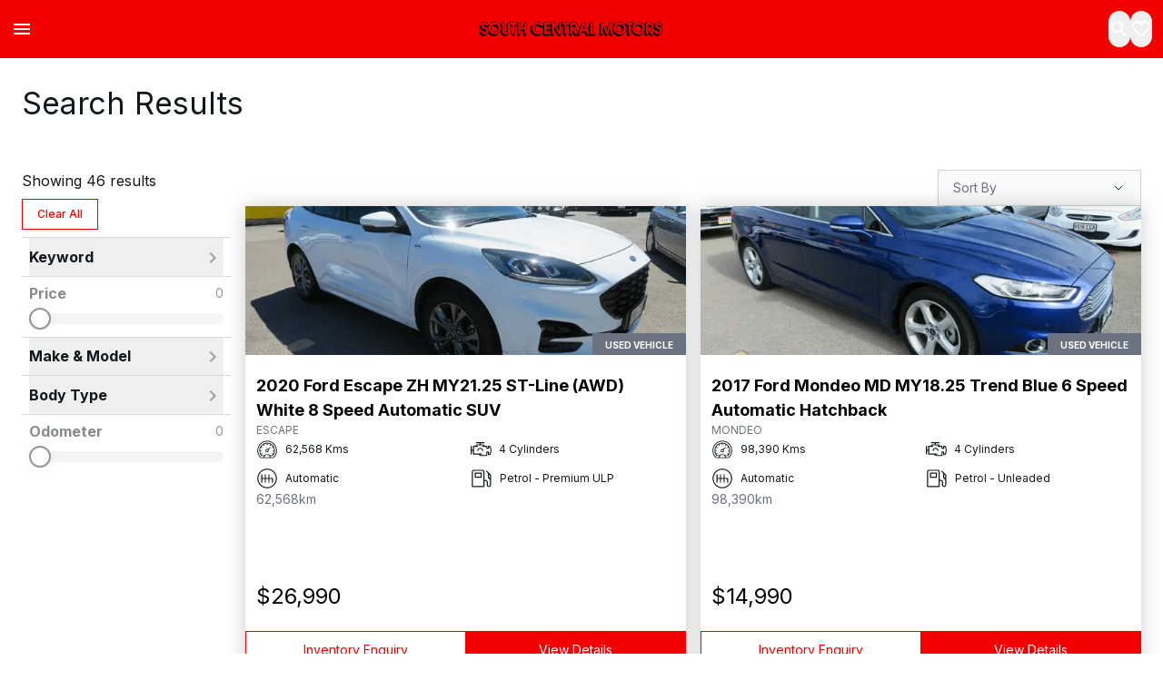

--- FILE ---
content_type: text/html; charset=utf-8
request_url: https://www.southcentralmotors.net.au/all-stock/list/Toyota/86
body_size: 46997
content:
<!DOCTYPE html><html lang="en" class="__variable_f367f3"><head><meta charSet="utf-8"/><meta name="viewport" content="width=device-width, initial-scale=1"/><link rel="preload" as="image" imageSrcSet="https://radius-cdn.ramp.coxautoinc.com.au/_radius/image?url=https%3A%2F%2Fcella.cdn.dealersolutions.com.au%2F20251112%2Fd682a7abfc1eade982f14707e3763ad1.jpg&amp;w=256&amp;q=75 256w, https://radius-cdn.ramp.coxautoinc.com.au/_radius/image?url=https%3A%2F%2Fcella.cdn.dealersolutions.com.au%2F20251112%2Fd682a7abfc1eade982f14707e3763ad1.jpg&amp;w=384&amp;q=75 384w, https://radius-cdn.ramp.coxautoinc.com.au/_radius/image?url=https%3A%2F%2Fcella.cdn.dealersolutions.com.au%2F20251112%2Fd682a7abfc1eade982f14707e3763ad1.jpg&amp;w=640&amp;q=75 640w, https://radius-cdn.ramp.coxautoinc.com.au/_radius/image?url=https%3A%2F%2Fcella.cdn.dealersolutions.com.au%2F20251112%2Fd682a7abfc1eade982f14707e3763ad1.jpg&amp;w=750&amp;q=75 750w, https://radius-cdn.ramp.coxautoinc.com.au/_radius/image?url=https%3A%2F%2Fcella.cdn.dealersolutions.com.au%2F20251112%2Fd682a7abfc1eade982f14707e3763ad1.jpg&amp;w=828&amp;q=75 828w, https://radius-cdn.ramp.coxautoinc.com.au/_radius/image?url=https%3A%2F%2Fcella.cdn.dealersolutions.com.au%2F20251112%2Fd682a7abfc1eade982f14707e3763ad1.jpg&amp;w=1080&amp;q=75 1080w, https://radius-cdn.ramp.coxautoinc.com.au/_radius/image?url=https%3A%2F%2Fcella.cdn.dealersolutions.com.au%2F20251112%2Fd682a7abfc1eade982f14707e3763ad1.jpg&amp;w=1200&amp;q=75 1200w, https://radius-cdn.ramp.coxautoinc.com.au/_radius/image?url=https%3A%2F%2Fcella.cdn.dealersolutions.com.au%2F20251112%2Fd682a7abfc1eade982f14707e3763ad1.jpg&amp;w=1920&amp;q=75 1920w, https://radius-cdn.ramp.coxautoinc.com.au/_radius/image?url=https%3A%2F%2Fcella.cdn.dealersolutions.com.au%2F20251112%2Fd682a7abfc1eade982f14707e3763ad1.jpg&amp;w=2048&amp;q=75 2048w, https://radius-cdn.ramp.coxautoinc.com.au/_radius/image?url=https%3A%2F%2Fcella.cdn.dealersolutions.com.au%2F20251112%2Fd682a7abfc1eade982f14707e3763ad1.jpg&amp;w=3840&amp;q=75 3840w" imageSizes="(max-width: 768px) 100vw, (max-width: 1200px) 50vw, 33vw"/><link rel="preload" as="image" imageSrcSet="https://radius-cdn.ramp.coxautoinc.com.au/_radius/image?url=https%3A%2F%2Fcella.cdn.dealersolutions.com.au%2F20250512%2Fc8fad189b8ec7aca8d9a66dfa359f2d0.jpg&amp;w=256&amp;q=75 256w, https://radius-cdn.ramp.coxautoinc.com.au/_radius/image?url=https%3A%2F%2Fcella.cdn.dealersolutions.com.au%2F20250512%2Fc8fad189b8ec7aca8d9a66dfa359f2d0.jpg&amp;w=384&amp;q=75 384w, https://radius-cdn.ramp.coxautoinc.com.au/_radius/image?url=https%3A%2F%2Fcella.cdn.dealersolutions.com.au%2F20250512%2Fc8fad189b8ec7aca8d9a66dfa359f2d0.jpg&amp;w=640&amp;q=75 640w, https://radius-cdn.ramp.coxautoinc.com.au/_radius/image?url=https%3A%2F%2Fcella.cdn.dealersolutions.com.au%2F20250512%2Fc8fad189b8ec7aca8d9a66dfa359f2d0.jpg&amp;w=750&amp;q=75 750w, https://radius-cdn.ramp.coxautoinc.com.au/_radius/image?url=https%3A%2F%2Fcella.cdn.dealersolutions.com.au%2F20250512%2Fc8fad189b8ec7aca8d9a66dfa359f2d0.jpg&amp;w=828&amp;q=75 828w, https://radius-cdn.ramp.coxautoinc.com.au/_radius/image?url=https%3A%2F%2Fcella.cdn.dealersolutions.com.au%2F20250512%2Fc8fad189b8ec7aca8d9a66dfa359f2d0.jpg&amp;w=1080&amp;q=75 1080w, https://radius-cdn.ramp.coxautoinc.com.au/_radius/image?url=https%3A%2F%2Fcella.cdn.dealersolutions.com.au%2F20250512%2Fc8fad189b8ec7aca8d9a66dfa359f2d0.jpg&amp;w=1200&amp;q=75 1200w, https://radius-cdn.ramp.coxautoinc.com.au/_radius/image?url=https%3A%2F%2Fcella.cdn.dealersolutions.com.au%2F20250512%2Fc8fad189b8ec7aca8d9a66dfa359f2d0.jpg&amp;w=1920&amp;q=75 1920w, https://radius-cdn.ramp.coxautoinc.com.au/_radius/image?url=https%3A%2F%2Fcella.cdn.dealersolutions.com.au%2F20250512%2Fc8fad189b8ec7aca8d9a66dfa359f2d0.jpg&amp;w=2048&amp;q=75 2048w, https://radius-cdn.ramp.coxautoinc.com.au/_radius/image?url=https%3A%2F%2Fcella.cdn.dealersolutions.com.au%2F20250512%2Fc8fad189b8ec7aca8d9a66dfa359f2d0.jpg&amp;w=3840&amp;q=75 3840w" imageSizes="(max-width: 768px) 100vw, (max-width: 1200px) 50vw, 33vw"/><link rel="preload" as="image" imageSrcSet="https://radius-cdn.ramp.coxautoinc.com.au/_radius/image?url=https%3A%2F%2Fcella.cdn.dealersolutions.com.au%2F20251016%2F143f03de2b2c06b7e4b8cb85435b45a2.jpg&amp;w=256&amp;q=75 256w, https://radius-cdn.ramp.coxautoinc.com.au/_radius/image?url=https%3A%2F%2Fcella.cdn.dealersolutions.com.au%2F20251016%2F143f03de2b2c06b7e4b8cb85435b45a2.jpg&amp;w=384&amp;q=75 384w, https://radius-cdn.ramp.coxautoinc.com.au/_radius/image?url=https%3A%2F%2Fcella.cdn.dealersolutions.com.au%2F20251016%2F143f03de2b2c06b7e4b8cb85435b45a2.jpg&amp;w=640&amp;q=75 640w, https://radius-cdn.ramp.coxautoinc.com.au/_radius/image?url=https%3A%2F%2Fcella.cdn.dealersolutions.com.au%2F20251016%2F143f03de2b2c06b7e4b8cb85435b45a2.jpg&amp;w=750&amp;q=75 750w, https://radius-cdn.ramp.coxautoinc.com.au/_radius/image?url=https%3A%2F%2Fcella.cdn.dealersolutions.com.au%2F20251016%2F143f03de2b2c06b7e4b8cb85435b45a2.jpg&amp;w=828&amp;q=75 828w, https://radius-cdn.ramp.coxautoinc.com.au/_radius/image?url=https%3A%2F%2Fcella.cdn.dealersolutions.com.au%2F20251016%2F143f03de2b2c06b7e4b8cb85435b45a2.jpg&amp;w=1080&amp;q=75 1080w, https://radius-cdn.ramp.coxautoinc.com.au/_radius/image?url=https%3A%2F%2Fcella.cdn.dealersolutions.com.au%2F20251016%2F143f03de2b2c06b7e4b8cb85435b45a2.jpg&amp;w=1200&amp;q=75 1200w, https://radius-cdn.ramp.coxautoinc.com.au/_radius/image?url=https%3A%2F%2Fcella.cdn.dealersolutions.com.au%2F20251016%2F143f03de2b2c06b7e4b8cb85435b45a2.jpg&amp;w=1920&amp;q=75 1920w, https://radius-cdn.ramp.coxautoinc.com.au/_radius/image?url=https%3A%2F%2Fcella.cdn.dealersolutions.com.au%2F20251016%2F143f03de2b2c06b7e4b8cb85435b45a2.jpg&amp;w=2048&amp;q=75 2048w, https://radius-cdn.ramp.coxautoinc.com.au/_radius/image?url=https%3A%2F%2Fcella.cdn.dealersolutions.com.au%2F20251016%2F143f03de2b2c06b7e4b8cb85435b45a2.jpg&amp;w=3840&amp;q=75 3840w" imageSizes="(max-width: 768px) 100vw, (max-width: 1200px) 50vw, 33vw"/><link rel="preload" as="image" imageSrcSet="https://radius-cdn.ramp.coxautoinc.com.au/_radius/image?url=https%3A%2F%2Fcella.cdn.dealersolutions.com.au%2F20250717%2F74cb2d26858a7ed979c9c1688c2ef77c.jpg&amp;w=256&amp;q=75 256w, https://radius-cdn.ramp.coxautoinc.com.au/_radius/image?url=https%3A%2F%2Fcella.cdn.dealersolutions.com.au%2F20250717%2F74cb2d26858a7ed979c9c1688c2ef77c.jpg&amp;w=384&amp;q=75 384w, https://radius-cdn.ramp.coxautoinc.com.au/_radius/image?url=https%3A%2F%2Fcella.cdn.dealersolutions.com.au%2F20250717%2F74cb2d26858a7ed979c9c1688c2ef77c.jpg&amp;w=640&amp;q=75 640w, https://radius-cdn.ramp.coxautoinc.com.au/_radius/image?url=https%3A%2F%2Fcella.cdn.dealersolutions.com.au%2F20250717%2F74cb2d26858a7ed979c9c1688c2ef77c.jpg&amp;w=750&amp;q=75 750w, https://radius-cdn.ramp.coxautoinc.com.au/_radius/image?url=https%3A%2F%2Fcella.cdn.dealersolutions.com.au%2F20250717%2F74cb2d26858a7ed979c9c1688c2ef77c.jpg&amp;w=828&amp;q=75 828w, https://radius-cdn.ramp.coxautoinc.com.au/_radius/image?url=https%3A%2F%2Fcella.cdn.dealersolutions.com.au%2F20250717%2F74cb2d26858a7ed979c9c1688c2ef77c.jpg&amp;w=1080&amp;q=75 1080w, https://radius-cdn.ramp.coxautoinc.com.au/_radius/image?url=https%3A%2F%2Fcella.cdn.dealersolutions.com.au%2F20250717%2F74cb2d26858a7ed979c9c1688c2ef77c.jpg&amp;w=1200&amp;q=75 1200w, https://radius-cdn.ramp.coxautoinc.com.au/_radius/image?url=https%3A%2F%2Fcella.cdn.dealersolutions.com.au%2F20250717%2F74cb2d26858a7ed979c9c1688c2ef77c.jpg&amp;w=1920&amp;q=75 1920w, https://radius-cdn.ramp.coxautoinc.com.au/_radius/image?url=https%3A%2F%2Fcella.cdn.dealersolutions.com.au%2F20250717%2F74cb2d26858a7ed979c9c1688c2ef77c.jpg&amp;w=2048&amp;q=75 2048w, https://radius-cdn.ramp.coxautoinc.com.au/_radius/image?url=https%3A%2F%2Fcella.cdn.dealersolutions.com.au%2F20250717%2F74cb2d26858a7ed979c9c1688c2ef77c.jpg&amp;w=3840&amp;q=75 3840w" imageSizes="(max-width: 768px) 100vw, (max-width: 1200px) 50vw, 33vw"/><link rel="preload" as="image" imageSrcSet="https://radius-cdn.ramp.coxautoinc.com.au/_radius/image?url=https%3A%2F%2Fcella.cdn.dealersolutions.com.au%2F20250828%2F19bd2b27468f72172fa5da5ab91bc516.jpg&amp;w=256&amp;q=75 256w, https://radius-cdn.ramp.coxautoinc.com.au/_radius/image?url=https%3A%2F%2Fcella.cdn.dealersolutions.com.au%2F20250828%2F19bd2b27468f72172fa5da5ab91bc516.jpg&amp;w=384&amp;q=75 384w, https://radius-cdn.ramp.coxautoinc.com.au/_radius/image?url=https%3A%2F%2Fcella.cdn.dealersolutions.com.au%2F20250828%2F19bd2b27468f72172fa5da5ab91bc516.jpg&amp;w=640&amp;q=75 640w, https://radius-cdn.ramp.coxautoinc.com.au/_radius/image?url=https%3A%2F%2Fcella.cdn.dealersolutions.com.au%2F20250828%2F19bd2b27468f72172fa5da5ab91bc516.jpg&amp;w=750&amp;q=75 750w, https://radius-cdn.ramp.coxautoinc.com.au/_radius/image?url=https%3A%2F%2Fcella.cdn.dealersolutions.com.au%2F20250828%2F19bd2b27468f72172fa5da5ab91bc516.jpg&amp;w=828&amp;q=75 828w, https://radius-cdn.ramp.coxautoinc.com.au/_radius/image?url=https%3A%2F%2Fcella.cdn.dealersolutions.com.au%2F20250828%2F19bd2b27468f72172fa5da5ab91bc516.jpg&amp;w=1080&amp;q=75 1080w, https://radius-cdn.ramp.coxautoinc.com.au/_radius/image?url=https%3A%2F%2Fcella.cdn.dealersolutions.com.au%2F20250828%2F19bd2b27468f72172fa5da5ab91bc516.jpg&amp;w=1200&amp;q=75 1200w, https://radius-cdn.ramp.coxautoinc.com.au/_radius/image?url=https%3A%2F%2Fcella.cdn.dealersolutions.com.au%2F20250828%2F19bd2b27468f72172fa5da5ab91bc516.jpg&amp;w=1920&amp;q=75 1920w, https://radius-cdn.ramp.coxautoinc.com.au/_radius/image?url=https%3A%2F%2Fcella.cdn.dealersolutions.com.au%2F20250828%2F19bd2b27468f72172fa5da5ab91bc516.jpg&amp;w=2048&amp;q=75 2048w, https://radius-cdn.ramp.coxautoinc.com.au/_radius/image?url=https%3A%2F%2Fcella.cdn.dealersolutions.com.au%2F20250828%2F19bd2b27468f72172fa5da5ab91bc516.jpg&amp;w=3840&amp;q=75 3840w" imageSizes="(max-width: 768px) 100vw, (max-width: 1200px) 50vw, 33vw"/><link rel="preload" as="image" imageSrcSet="https://radius-cdn.ramp.coxautoinc.com.au/_radius/image?url=https%3A%2F%2Fcella.cdn.dealersolutions.com.au%2F20250809%2F5ea206ccaf09caca88fe88d6305787f7.jpg&amp;w=256&amp;q=75 256w, https://radius-cdn.ramp.coxautoinc.com.au/_radius/image?url=https%3A%2F%2Fcella.cdn.dealersolutions.com.au%2F20250809%2F5ea206ccaf09caca88fe88d6305787f7.jpg&amp;w=384&amp;q=75 384w, https://radius-cdn.ramp.coxautoinc.com.au/_radius/image?url=https%3A%2F%2Fcella.cdn.dealersolutions.com.au%2F20250809%2F5ea206ccaf09caca88fe88d6305787f7.jpg&amp;w=640&amp;q=75 640w, https://radius-cdn.ramp.coxautoinc.com.au/_radius/image?url=https%3A%2F%2Fcella.cdn.dealersolutions.com.au%2F20250809%2F5ea206ccaf09caca88fe88d6305787f7.jpg&amp;w=750&amp;q=75 750w, https://radius-cdn.ramp.coxautoinc.com.au/_radius/image?url=https%3A%2F%2Fcella.cdn.dealersolutions.com.au%2F20250809%2F5ea206ccaf09caca88fe88d6305787f7.jpg&amp;w=828&amp;q=75 828w, https://radius-cdn.ramp.coxautoinc.com.au/_radius/image?url=https%3A%2F%2Fcella.cdn.dealersolutions.com.au%2F20250809%2F5ea206ccaf09caca88fe88d6305787f7.jpg&amp;w=1080&amp;q=75 1080w, https://radius-cdn.ramp.coxautoinc.com.au/_radius/image?url=https%3A%2F%2Fcella.cdn.dealersolutions.com.au%2F20250809%2F5ea206ccaf09caca88fe88d6305787f7.jpg&amp;w=1200&amp;q=75 1200w, https://radius-cdn.ramp.coxautoinc.com.au/_radius/image?url=https%3A%2F%2Fcella.cdn.dealersolutions.com.au%2F20250809%2F5ea206ccaf09caca88fe88d6305787f7.jpg&amp;w=1920&amp;q=75 1920w, https://radius-cdn.ramp.coxautoinc.com.au/_radius/image?url=https%3A%2F%2Fcella.cdn.dealersolutions.com.au%2F20250809%2F5ea206ccaf09caca88fe88d6305787f7.jpg&amp;w=2048&amp;q=75 2048w, https://radius-cdn.ramp.coxautoinc.com.au/_radius/image?url=https%3A%2F%2Fcella.cdn.dealersolutions.com.au%2F20250809%2F5ea206ccaf09caca88fe88d6305787f7.jpg&amp;w=3840&amp;q=75 3840w" imageSizes="(max-width: 768px) 100vw, (max-width: 1200px) 50vw, 33vw"/><link rel="preload" as="image" imageSrcSet="https://radius-cdn.ramp.coxautoinc.com.au/_radius/image?url=https%3A%2F%2Fcella.cdn.dealersolutions.com.au%2F20251112%2F1db62f5120880261836880c06270a20a.jpg&amp;w=256&amp;q=75 256w, https://radius-cdn.ramp.coxautoinc.com.au/_radius/image?url=https%3A%2F%2Fcella.cdn.dealersolutions.com.au%2F20251112%2F1db62f5120880261836880c06270a20a.jpg&amp;w=384&amp;q=75 384w, https://radius-cdn.ramp.coxautoinc.com.au/_radius/image?url=https%3A%2F%2Fcella.cdn.dealersolutions.com.au%2F20251112%2F1db62f5120880261836880c06270a20a.jpg&amp;w=640&amp;q=75 640w, https://radius-cdn.ramp.coxautoinc.com.au/_radius/image?url=https%3A%2F%2Fcella.cdn.dealersolutions.com.au%2F20251112%2F1db62f5120880261836880c06270a20a.jpg&amp;w=750&amp;q=75 750w, https://radius-cdn.ramp.coxautoinc.com.au/_radius/image?url=https%3A%2F%2Fcella.cdn.dealersolutions.com.au%2F20251112%2F1db62f5120880261836880c06270a20a.jpg&amp;w=828&amp;q=75 828w, https://radius-cdn.ramp.coxautoinc.com.au/_radius/image?url=https%3A%2F%2Fcella.cdn.dealersolutions.com.au%2F20251112%2F1db62f5120880261836880c06270a20a.jpg&amp;w=1080&amp;q=75 1080w, https://radius-cdn.ramp.coxautoinc.com.au/_radius/image?url=https%3A%2F%2Fcella.cdn.dealersolutions.com.au%2F20251112%2F1db62f5120880261836880c06270a20a.jpg&amp;w=1200&amp;q=75 1200w, https://radius-cdn.ramp.coxautoinc.com.au/_radius/image?url=https%3A%2F%2Fcella.cdn.dealersolutions.com.au%2F20251112%2F1db62f5120880261836880c06270a20a.jpg&amp;w=1920&amp;q=75 1920w, https://radius-cdn.ramp.coxautoinc.com.au/_radius/image?url=https%3A%2F%2Fcella.cdn.dealersolutions.com.au%2F20251112%2F1db62f5120880261836880c06270a20a.jpg&amp;w=2048&amp;q=75 2048w, https://radius-cdn.ramp.coxautoinc.com.au/_radius/image?url=https%3A%2F%2Fcella.cdn.dealersolutions.com.au%2F20251112%2F1db62f5120880261836880c06270a20a.jpg&amp;w=3840&amp;q=75 3840w" imageSizes="(max-width: 768px) 100vw, (max-width: 1200px) 50vw, 33vw"/><link rel="preload" as="image" imageSrcSet="https://radius-cdn.ramp.coxautoinc.com.au/_radius/image?url=https%3A%2F%2Fcella.cdn.dealersolutions.com.au%2F20250227%2F6862b7474dba96056903f9b1686a110c.jpg&amp;w=256&amp;q=75 256w, https://radius-cdn.ramp.coxautoinc.com.au/_radius/image?url=https%3A%2F%2Fcella.cdn.dealersolutions.com.au%2F20250227%2F6862b7474dba96056903f9b1686a110c.jpg&amp;w=384&amp;q=75 384w, https://radius-cdn.ramp.coxautoinc.com.au/_radius/image?url=https%3A%2F%2Fcella.cdn.dealersolutions.com.au%2F20250227%2F6862b7474dba96056903f9b1686a110c.jpg&amp;w=640&amp;q=75 640w, https://radius-cdn.ramp.coxautoinc.com.au/_radius/image?url=https%3A%2F%2Fcella.cdn.dealersolutions.com.au%2F20250227%2F6862b7474dba96056903f9b1686a110c.jpg&amp;w=750&amp;q=75 750w, https://radius-cdn.ramp.coxautoinc.com.au/_radius/image?url=https%3A%2F%2Fcella.cdn.dealersolutions.com.au%2F20250227%2F6862b7474dba96056903f9b1686a110c.jpg&amp;w=828&amp;q=75 828w, https://radius-cdn.ramp.coxautoinc.com.au/_radius/image?url=https%3A%2F%2Fcella.cdn.dealersolutions.com.au%2F20250227%2F6862b7474dba96056903f9b1686a110c.jpg&amp;w=1080&amp;q=75 1080w, https://radius-cdn.ramp.coxautoinc.com.au/_radius/image?url=https%3A%2F%2Fcella.cdn.dealersolutions.com.au%2F20250227%2F6862b7474dba96056903f9b1686a110c.jpg&amp;w=1200&amp;q=75 1200w, https://radius-cdn.ramp.coxautoinc.com.au/_radius/image?url=https%3A%2F%2Fcella.cdn.dealersolutions.com.au%2F20250227%2F6862b7474dba96056903f9b1686a110c.jpg&amp;w=1920&amp;q=75 1920w, https://radius-cdn.ramp.coxautoinc.com.au/_radius/image?url=https%3A%2F%2Fcella.cdn.dealersolutions.com.au%2F20250227%2F6862b7474dba96056903f9b1686a110c.jpg&amp;w=2048&amp;q=75 2048w, https://radius-cdn.ramp.coxautoinc.com.au/_radius/image?url=https%3A%2F%2Fcella.cdn.dealersolutions.com.au%2F20250227%2F6862b7474dba96056903f9b1686a110c.jpg&amp;w=3840&amp;q=75 3840w" imageSizes="(max-width: 768px) 100vw, (max-width: 1200px) 50vw, 33vw"/><link rel="preload" as="image" imageSrcSet="https://radius-cdn.ramp.coxautoinc.com.au/_radius/image?url=https%3A%2F%2Fcella.cdn.dealersolutions.com.au%2F20250430%2Fba1595b5ab30a1374bea552c857331d8.jpg&amp;w=256&amp;q=75 256w, https://radius-cdn.ramp.coxautoinc.com.au/_radius/image?url=https%3A%2F%2Fcella.cdn.dealersolutions.com.au%2F20250430%2Fba1595b5ab30a1374bea552c857331d8.jpg&amp;w=384&amp;q=75 384w, https://radius-cdn.ramp.coxautoinc.com.au/_radius/image?url=https%3A%2F%2Fcella.cdn.dealersolutions.com.au%2F20250430%2Fba1595b5ab30a1374bea552c857331d8.jpg&amp;w=640&amp;q=75 640w, https://radius-cdn.ramp.coxautoinc.com.au/_radius/image?url=https%3A%2F%2Fcella.cdn.dealersolutions.com.au%2F20250430%2Fba1595b5ab30a1374bea552c857331d8.jpg&amp;w=750&amp;q=75 750w, https://radius-cdn.ramp.coxautoinc.com.au/_radius/image?url=https%3A%2F%2Fcella.cdn.dealersolutions.com.au%2F20250430%2Fba1595b5ab30a1374bea552c857331d8.jpg&amp;w=828&amp;q=75 828w, https://radius-cdn.ramp.coxautoinc.com.au/_radius/image?url=https%3A%2F%2Fcella.cdn.dealersolutions.com.au%2F20250430%2Fba1595b5ab30a1374bea552c857331d8.jpg&amp;w=1080&amp;q=75 1080w, https://radius-cdn.ramp.coxautoinc.com.au/_radius/image?url=https%3A%2F%2Fcella.cdn.dealersolutions.com.au%2F20250430%2Fba1595b5ab30a1374bea552c857331d8.jpg&amp;w=1200&amp;q=75 1200w, https://radius-cdn.ramp.coxautoinc.com.au/_radius/image?url=https%3A%2F%2Fcella.cdn.dealersolutions.com.au%2F20250430%2Fba1595b5ab30a1374bea552c857331d8.jpg&amp;w=1920&amp;q=75 1920w, https://radius-cdn.ramp.coxautoinc.com.au/_radius/image?url=https%3A%2F%2Fcella.cdn.dealersolutions.com.au%2F20250430%2Fba1595b5ab30a1374bea552c857331d8.jpg&amp;w=2048&amp;q=75 2048w, https://radius-cdn.ramp.coxautoinc.com.au/_radius/image?url=https%3A%2F%2Fcella.cdn.dealersolutions.com.au%2F20250430%2Fba1595b5ab30a1374bea552c857331d8.jpg&amp;w=3840&amp;q=75 3840w" imageSizes="(max-width: 768px) 100vw, (max-width: 1200px) 50vw, 33vw"/><link rel="preload" as="image" imageSrcSet="https://radius-cdn.ramp.coxautoinc.com.au/_radius/image?url=https%3A%2F%2Fcella.cdn.dealersolutions.com.au%2F20250924%2Fca2ad00abb4fa77cc3f9704cc6d93f46.jpg&amp;w=256&amp;q=75 256w, https://radius-cdn.ramp.coxautoinc.com.au/_radius/image?url=https%3A%2F%2Fcella.cdn.dealersolutions.com.au%2F20250924%2Fca2ad00abb4fa77cc3f9704cc6d93f46.jpg&amp;w=384&amp;q=75 384w, https://radius-cdn.ramp.coxautoinc.com.au/_radius/image?url=https%3A%2F%2Fcella.cdn.dealersolutions.com.au%2F20250924%2Fca2ad00abb4fa77cc3f9704cc6d93f46.jpg&amp;w=640&amp;q=75 640w, https://radius-cdn.ramp.coxautoinc.com.au/_radius/image?url=https%3A%2F%2Fcella.cdn.dealersolutions.com.au%2F20250924%2Fca2ad00abb4fa77cc3f9704cc6d93f46.jpg&amp;w=750&amp;q=75 750w, https://radius-cdn.ramp.coxautoinc.com.au/_radius/image?url=https%3A%2F%2Fcella.cdn.dealersolutions.com.au%2F20250924%2Fca2ad00abb4fa77cc3f9704cc6d93f46.jpg&amp;w=828&amp;q=75 828w, https://radius-cdn.ramp.coxautoinc.com.au/_radius/image?url=https%3A%2F%2Fcella.cdn.dealersolutions.com.au%2F20250924%2Fca2ad00abb4fa77cc3f9704cc6d93f46.jpg&amp;w=1080&amp;q=75 1080w, https://radius-cdn.ramp.coxautoinc.com.au/_radius/image?url=https%3A%2F%2Fcella.cdn.dealersolutions.com.au%2F20250924%2Fca2ad00abb4fa77cc3f9704cc6d93f46.jpg&amp;w=1200&amp;q=75 1200w, https://radius-cdn.ramp.coxautoinc.com.au/_radius/image?url=https%3A%2F%2Fcella.cdn.dealersolutions.com.au%2F20250924%2Fca2ad00abb4fa77cc3f9704cc6d93f46.jpg&amp;w=1920&amp;q=75 1920w, https://radius-cdn.ramp.coxautoinc.com.au/_radius/image?url=https%3A%2F%2Fcella.cdn.dealersolutions.com.au%2F20250924%2Fca2ad00abb4fa77cc3f9704cc6d93f46.jpg&amp;w=2048&amp;q=75 2048w, https://radius-cdn.ramp.coxautoinc.com.au/_radius/image?url=https%3A%2F%2Fcella.cdn.dealersolutions.com.au%2F20250924%2Fca2ad00abb4fa77cc3f9704cc6d93f46.jpg&amp;w=3840&amp;q=75 3840w" imageSizes="(max-width: 768px) 100vw, (max-width: 1200px) 50vw, 33vw"/><link rel="stylesheet" href="/_next/static/css/9f5c2b2be26341fa.css" data-precedence="next"/><link rel="stylesheet" href="/_next/static/css/c06361f026ac8002.css" data-precedence="next"/><link rel="stylesheet" href="/_next/static/css/8b15f1f261223f5a.css" data-precedence="next"/><link rel="stylesheet" href="/_next/static/css/081a0afca5a9bd20.css" data-precedence="next"/><link rel="stylesheet" href="/_next/static/css/a44b6a69086b94b0.css" data-precedence="next"/><link rel="stylesheet" href="/_next/static/css/8247b74d77f6e47a.css" data-precedence="next"/><link rel="preload" as="script" fetchPriority="low" href="/_next/static/chunks/webpack-4dc9036db302bbea.js"/><script src="/_next/static/chunks/4bd1b696-a31d6edd026d1ede.js" async=""></script><script src="/_next/static/chunks/684-24771e136155b4a8.js" async=""></script><script src="/_next/static/chunks/main-app-b51f19610969104b.js" async=""></script><script src="/_next/static/chunks/193-16b717111369061b.js" async=""></script><script src="/_next/static/chunks/402-b3a456c0dce26319.js" async=""></script><script src="/_next/static/chunks/891-03e023dc42ce5b9b.js" async=""></script><script src="/_next/static/chunks/822-330bc22eb50e1783.js" async=""></script><script src="/_next/static/chunks/416-5c68257d26e166f4.js" async=""></script><script src="/_next/static/chunks/588-096fcf20a1a7aecc.js" async=""></script><script src="/_next/static/chunks/634-03754651d71e8b2a.js" async=""></script><script src="/_next/static/chunks/610-846679ec3b33d5f7.js" async=""></script><script src="/_next/static/chunks/676-e5ab2266b4128cd7.js" async=""></script><script src="/_next/static/chunks/app/%5Bdomain%5D/%5B%5B...slug%5D%5D/page-8910eb2f0b415ddb.js" async=""></script><script src="/_next/static/chunks/app/%5Bdomain%5D/layout-f7377062820dd767.js" async=""></script><script src="/_next/static/chunks/app/%5Bdomain%5D/error-0eed7115fd8d294d.js" async=""></script><link rel="preload" href="https://www.googletagmanager.com/gtm.js?id=GTM-K4RJT9RT" as="script"/><link rel="preload" href="https://www.googletagmanager.com/gtm.js?id=GTM-N6QHHF" as="script"/><link rel="preload" as="image" imageSrcSet="https://radius-cdn.ramp.coxautoinc.com.au/_radius/image?url=https%3A%2F%2Fcella.cdn.dealersolutions.com.au%2F20250730%2F34a76f856c2852962b5f5f5897f00cfd.jpg&amp;w=256&amp;q=75 256w, https://radius-cdn.ramp.coxautoinc.com.au/_radius/image?url=https%3A%2F%2Fcella.cdn.dealersolutions.com.au%2F20250730%2F34a76f856c2852962b5f5f5897f00cfd.jpg&amp;w=384&amp;q=75 384w, https://radius-cdn.ramp.coxautoinc.com.au/_radius/image?url=https%3A%2F%2Fcella.cdn.dealersolutions.com.au%2F20250730%2F34a76f856c2852962b5f5f5897f00cfd.jpg&amp;w=640&amp;q=75 640w, https://radius-cdn.ramp.coxautoinc.com.au/_radius/image?url=https%3A%2F%2Fcella.cdn.dealersolutions.com.au%2F20250730%2F34a76f856c2852962b5f5f5897f00cfd.jpg&amp;w=750&amp;q=75 750w, https://radius-cdn.ramp.coxautoinc.com.au/_radius/image?url=https%3A%2F%2Fcella.cdn.dealersolutions.com.au%2F20250730%2F34a76f856c2852962b5f5f5897f00cfd.jpg&amp;w=828&amp;q=75 828w, https://radius-cdn.ramp.coxautoinc.com.au/_radius/image?url=https%3A%2F%2Fcella.cdn.dealersolutions.com.au%2F20250730%2F34a76f856c2852962b5f5f5897f00cfd.jpg&amp;w=1080&amp;q=75 1080w, https://radius-cdn.ramp.coxautoinc.com.au/_radius/image?url=https%3A%2F%2Fcella.cdn.dealersolutions.com.au%2F20250730%2F34a76f856c2852962b5f5f5897f00cfd.jpg&amp;w=1200&amp;q=75 1200w, https://radius-cdn.ramp.coxautoinc.com.au/_radius/image?url=https%3A%2F%2Fcella.cdn.dealersolutions.com.au%2F20250730%2F34a76f856c2852962b5f5f5897f00cfd.jpg&amp;w=1920&amp;q=75 1920w, https://radius-cdn.ramp.coxautoinc.com.au/_radius/image?url=https%3A%2F%2Fcella.cdn.dealersolutions.com.au%2F20250730%2F34a76f856c2852962b5f5f5897f00cfd.jpg&amp;w=2048&amp;q=75 2048w, https://radius-cdn.ramp.coxautoinc.com.au/_radius/image?url=https%3A%2F%2Fcella.cdn.dealersolutions.com.au%2F20250730%2F34a76f856c2852962b5f5f5897f00cfd.jpg&amp;w=3840&amp;q=75 3840w" imageSizes="(max-width: 768px) 100vw, (max-width: 1200px) 50vw, 33vw"/><link rel="preload" as="image" imageSrcSet="https://radius-cdn.ramp.coxautoinc.com.au/_radius/image?url=https%3A%2F%2Fcella.cdn.dealersolutions.com.au%2F20251104%2F528ee15c47071365caaa7b8582c39d49.jpg&amp;w=256&amp;q=75 256w, https://radius-cdn.ramp.coxautoinc.com.au/_radius/image?url=https%3A%2F%2Fcella.cdn.dealersolutions.com.au%2F20251104%2F528ee15c47071365caaa7b8582c39d49.jpg&amp;w=384&amp;q=75 384w, https://radius-cdn.ramp.coxautoinc.com.au/_radius/image?url=https%3A%2F%2Fcella.cdn.dealersolutions.com.au%2F20251104%2F528ee15c47071365caaa7b8582c39d49.jpg&amp;w=640&amp;q=75 640w, https://radius-cdn.ramp.coxautoinc.com.au/_radius/image?url=https%3A%2F%2Fcella.cdn.dealersolutions.com.au%2F20251104%2F528ee15c47071365caaa7b8582c39d49.jpg&amp;w=750&amp;q=75 750w, https://radius-cdn.ramp.coxautoinc.com.au/_radius/image?url=https%3A%2F%2Fcella.cdn.dealersolutions.com.au%2F20251104%2F528ee15c47071365caaa7b8582c39d49.jpg&amp;w=828&amp;q=75 828w, https://radius-cdn.ramp.coxautoinc.com.au/_radius/image?url=https%3A%2F%2Fcella.cdn.dealersolutions.com.au%2F20251104%2F528ee15c47071365caaa7b8582c39d49.jpg&amp;w=1080&amp;q=75 1080w, https://radius-cdn.ramp.coxautoinc.com.au/_radius/image?url=https%3A%2F%2Fcella.cdn.dealersolutions.com.au%2F20251104%2F528ee15c47071365caaa7b8582c39d49.jpg&amp;w=1200&amp;q=75 1200w, https://radius-cdn.ramp.coxautoinc.com.au/_radius/image?url=https%3A%2F%2Fcella.cdn.dealersolutions.com.au%2F20251104%2F528ee15c47071365caaa7b8582c39d49.jpg&amp;w=1920&amp;q=75 1920w, https://radius-cdn.ramp.coxautoinc.com.au/_radius/image?url=https%3A%2F%2Fcella.cdn.dealersolutions.com.au%2F20251104%2F528ee15c47071365caaa7b8582c39d49.jpg&amp;w=2048&amp;q=75 2048w, https://radius-cdn.ramp.coxautoinc.com.au/_radius/image?url=https%3A%2F%2Fcella.cdn.dealersolutions.com.au%2F20251104%2F528ee15c47071365caaa7b8582c39d49.jpg&amp;w=3840&amp;q=75 3840w" imageSizes="(max-width: 768px) 100vw, (max-width: 1200px) 50vw, 33vw"/><meta name="next-size-adjust" content=""/><title>All Stock | South Central Motors</title><script>window.dataLayer = window.dataLayer ||[]</script><style>:root{--primary:#f40003;--primary-contrast:#ffffff;--primary-background:#ffffff;--primary-text:#000000;--primary-text-blend:#7f7f7f;--primary-border:#cccccc;--primary-card-background:#ffffff;--primary-card-border:#ffffff;--primary-card-text:#000000;--primary-card-text-blend:#7f7f7f;--primary-panel-background:#f1f1f1;--primary-panel-background-inactive:#f8f8f8;--primary-link-text:#000000;--primary-50:#fdd4d5;--primary-100:#fbaaab;--primary-200:#f97f81;--primary-300:#f75557;--primary-400:#f52a2d;--primary-500:#f40003;--primary-600:#c30002;--primary-700:#920001;--primary-800:#610001;--primary-900:#300000;--primary-card-text-blend-50:#e9e9e9;--primary-card-text-blend-100:#d4d4d4;--primary-card-text-blend-200:#bfbfbf;--primary-card-text-blend-300:#a9a9a9;--primary-card-text-blend-400:#949494;--primary-card-text-blend-500:#7f7f7f;--primary-card-text-blend-600:#656565;--primary-card-text-blend-700:#4c4c4c;--primary-card-text-blend-800:#323232;--primary-card-text-blend-900:#191919;--secondary-card-text-blend-50:#e8e8e8;--secondary-card-text-blend-100:#d2d2d2;--secondary-card-text-blend-200:#bbbbbb;--secondary-card-text-blend-300:#a5a5a5;--secondary-card-text-blend-400:#8e8e8e;--secondary-card-text-blend-500:#787878;--secondary-card-text-blend-600:#606060;--secondary-card-text-blend-700:#484848;--secondary-card-text-blend-800:#303030;--secondary-card-text-blend-900:#181818;--tertiary-card-text-blend-50:#e9e9e9;--tertiary-card-text-blend-100:#d4d4d4;--tertiary-card-text-blend-200:#bfbfbf;--tertiary-card-text-blend-300:#a9a9a9;--tertiary-card-text-blend-400:#949494;--tertiary-card-text-blend-500:#7f7f7f;--tertiary-card-text-blend-600:#656565;--tertiary-card-text-blend-700:#4c4c4c;--tertiary-card-text-blend-800:#323232;--tertiary-card-text-blend-900:#191919;--secondary:#333333;--secondary-contrast:#ffffff;--secondary-background:#e4e4e4;--secondary-text:#000000;--secondary-text-blend:#727272;--secondary-border:#b6b6b6;--secondary-card-background:#f1f1f1;--secondary-card-border:#f1f1f1;--secondary-card-text:#000000;--secondary-card-text-blend:#787878;--secondary-panel-background:#d8d8d8;--secondary-panel-background-inactive:#dedede;--secondary-link-text:#000000;--tertiary:#f40003;--tertiary-contrast:#ffffff;--tertiary-background:#f40003;--tertiary-text:#ffffff;--tertiary-text-blend:#f97f81;--tertiary-border:#f63335;--tertiary-card-background:#ffffff;--tertiary-card-border:#ffffff;--tertiary-card-text:#000000;--tertiary-card-text-blend:#7f7f7f;--tertiary-panel-background:#f40d0f;--tertiary-panel-background-inactive:#f40609;--tertiary-link-text:#ffffff;--badge-background:#c81e1e;--badge-contrast:#ffffff;--badge-secondary-background:#6b7280;--badge-secondary-contrast:#ffffff;--input-slider:#333333;--input-accent:#333333;--text:#000000;--modular-radius:0px;--header-background:#f40003;--header-menu-text:#ffffff;--header-menu-background:#f40003;--header-menu-text-hover:#000000;--header-menu-background-hover:#f40d10;--header-text:#ffffff;--header-text-blend:#f97f81;--footer-background:#ffffff;--footer-menu-background-hover:#f1f1f1;--footer-text:#000000;--footer-text-blend:#7f7f7f}</style><title>All Stock | South Central Motors</title><meta property="og:title" content="All Stock | South Central Motors"/><meta name="twitter:card" content="summary"/><meta name="twitter:title" content="All Stock | South Central Motors"/><script>document.querySelectorAll('body link[rel="icon"], body link[rel="apple-touch-icon"]').forEach(el => document.head.appendChild(el))</script><script src="/_next/static/chunks/polyfills-42372ed130431b0a.js" noModule=""></script></head><body class="font-library-body"><div class="flex min-h-screen flex-col"><div class="flex flex-col font-library-header bg-header-background text-header-text relative"><header class="flex flex-wrap lg:flex-nowrap gap-4 justify-between items-center py-2 px-3"><div class="relative items-center flex desktop:hidden"><style data-emotion="css q7mezt">.css-q7mezt{-webkit-user-select:none;-moz-user-select:none;-ms-user-select:none;user-select:none;width:1em;height:1em;display:inline-block;-webkit-flex-shrink:0;-ms-flex-negative:0;flex-shrink:0;-webkit-transition:fill 200ms cubic-bezier(0.4, 0, 0.2, 1) 0ms;transition:fill 200ms cubic-bezier(0.4, 0, 0.2, 1) 0ms;fill:currentColor;font-size:1.5rem;}</style><svg class="MuiSvgIcon-root MuiSvgIcon-fontSizeMedium css-q7mezt" focusable="false" aria-hidden="true" viewBox="0 0 24 24"><path d="M3 18h18v-2H3zm0-5h18v-2H3zm0-7v2h18V6z"></path></svg></div><a class="block laptop:hidden" href="https://www.southcentralmotors.net.au/"><img alt="Logo" width="32" height="32" decoding="async" data-nimg="1" class="w-auto h-[16px] max-sm:w-[100px] mobile:h-[32px] tablet:h-[48px]" style="color:transparent;object-fit:contain" src="https://radius-cdn.ramp.coxautoinc.com.au/assets/uploads/sites/6079/2024/12/southcentralmotors-logo.png"/></a><a class="hidden laptop:block" href="https://www.southcentralmotors.net.au/"><img alt="Logo" width="32" height="32" decoding="async" data-nimg="1" class="w-auto h-[16px] max-sm:w-[100px] mobile:h-[32px] tablet:h-[48px]" style="color:transparent;object-fit:contain" src="https://radius-cdn.ramp.coxautoinc.com.au/assets/uploads/sites/6079/2024/12/southcentralmotors-logo.png"/></a><div class="relative hidden gap-3 desktop:flex desktop:grow overflow-x-hidden"><div class="whitespace-nowrap "><div class="flex flex-nowrap whitespace-nowrap"><a class="relative tap-highlight-transparent outline-none data-[focus-visible=true]:z-10 data-[focus-visible=true]:outline-2 data-[focus-visible=true]:outline-focus data-[focus-visible=true]:outline-offset-2 no-underline hover:opacity-hover active:opacity-disabled transition-opacity z-0 group box-border appearance-none select-none whitespace-nowrap font-normal subpixel-antialiased overflow-hidden tap-highlight-transparent data-[pressed=true]:scale-[0.97] min-w-20 h-10 [&amp;&gt;svg]:max-w-[theme(spacing.8)] transition-transform-colors-opacity motion-reduce:transition-none rounded p-[8px] justify-start text-header-menu-text hover:text-header-menu-text-hover hover:bg-header-menu-background-hover flex items-center gap-1 text-sm py-2 px-5 font-library-header-navigation" href="https://www.southcentralmotors.net.au/" tabindex="0" role="link" title="Home" url="https://www.southcentralmotors.net.au/" variant="headerTextOnly" link="[object Object]"><div class="">Home</div></a></div></div><div class="whitespace-nowrap "><div class="flex flex-nowrap whitespace-nowrap"><a class="relative tap-highlight-transparent outline-none data-[focus-visible=true]:z-10 data-[focus-visible=true]:outline-2 data-[focus-visible=true]:outline-focus data-[focus-visible=true]:outline-offset-2 no-underline hover:opacity-hover active:opacity-disabled transition-opacity z-0 group box-border appearance-none select-none whitespace-nowrap font-normal subpixel-antialiased overflow-hidden tap-highlight-transparent data-[pressed=true]:scale-[0.97] min-w-20 h-10 [&amp;&gt;svg]:max-w-[theme(spacing.8)] transition-transform-colors-opacity motion-reduce:transition-none rounded p-[8px] justify-start text-header-menu-text hover:text-header-menu-text-hover hover:bg-header-menu-background-hover flex items-center gap-1 text-sm py-2 px-5 font-library-header-navigation" href="https://www.southcentralmotors.net.au/used-vehicles-morphett-vale" tabindex="0" role="link" title="Our Vehicles" url="https://www.southcentralmotors.net.au/used-vehicles-morphett-vale" variant="headerTextOnly" link="[object Object]"><div class="">Our Vehicles</div></a></div></div><div class="whitespace-nowrap "><div class="flex flex-nowrap whitespace-nowrap"><a class="relative tap-highlight-transparent outline-none data-[focus-visible=true]:z-10 data-[focus-visible=true]:outline-2 data-[focus-visible=true]:outline-focus data-[focus-visible=true]:outline-offset-2 no-underline hover:opacity-hover active:opacity-disabled transition-opacity z-0 group box-border appearance-none select-none whitespace-nowrap font-normal subpixel-antialiased overflow-hidden tap-highlight-transparent data-[pressed=true]:scale-[0.97] min-w-20 h-10 [&amp;&gt;svg]:max-w-[theme(spacing.8)] transition-transform-colors-opacity motion-reduce:transition-none rounded p-[8px] justify-start text-header-menu-text hover:text-header-menu-text-hover hover:bg-header-menu-background-hover flex items-center gap-1 text-sm py-2 px-5 font-library-header-navigation" href="https://www.southcentralmotors.net.au/car-services-morphett-vale" tabindex="0" role="link" title="Our Services" url="https://www.southcentralmotors.net.au/car-services-morphett-vale" variant="headerTextOnly" link="[object Object]"><div class="">Our Services</div></a></div></div><div class="whitespace-nowrap "><div class="flex flex-nowrap whitespace-nowrap"><a class="relative tap-highlight-transparent outline-none data-[focus-visible=true]:z-10 data-[focus-visible=true]:outline-2 data-[focus-visible=true]:outline-focus data-[focus-visible=true]:outline-offset-2 no-underline hover:opacity-hover active:opacity-disabled transition-opacity z-0 group box-border appearance-none select-none whitespace-nowrap font-normal subpixel-antialiased overflow-hidden tap-highlight-transparent data-[pressed=true]:scale-[0.97] min-w-20 h-10 [&amp;&gt;svg]:max-w-[theme(spacing.8)] transition-transform-colors-opacity motion-reduce:transition-none rounded p-[8px] justify-start text-header-menu-text hover:text-header-menu-text-hover hover:bg-header-menu-background-hover flex items-center gap-1 text-sm py-2 px-5 font-library-header-navigation" href="https://www.southcentralmotors.net.au/contact-us" tabindex="0" role="link" title="Contact Us" url="https://www.southcentralmotors.net.au/contact-us" variant="headerTextOnly" link="[object Object]"><div class="">Contact Us</div></a></div></div></div><div class="flex justify-center gap-x-4"><button type="button" tabindex="0" class="z-0 group relative justify-center box-border appearance-none select-none whitespace-nowrap font-normal subpixel-antialiased tap-highlight-transparent transform-gpu data-[pressed=true]:scale-[0.97] outline-none data-[focus-visible=true]:z-10 data-[focus-visible=true]:outline-2 data-[focus-visible=true]:outline-focus data-[focus-visible=true]:outline-offset-2 h-10 text-small [&amp;&gt;svg]:max-w-[theme(spacing.8)] transition-transform-colors-opacity motion-reduce:transition-none rounded-full p-0 font-library-button flex items-center gap-1 max-w-8 min-w-6 overflow-visible text-header-menu-text hover:text-header-menu-text-hover"><div class="truncate contents text-wrap"><style data-emotion="css q7mezt">.css-q7mezt{-webkit-user-select:none;-moz-user-select:none;-ms-user-select:none;user-select:none;width:1em;height:1em;display:inline-block;-webkit-flex-shrink:0;-ms-flex-negative:0;flex-shrink:0;-webkit-transition:fill 200ms cubic-bezier(0.4, 0, 0.2, 1) 0ms;transition:fill 200ms cubic-bezier(0.4, 0, 0.2, 1) 0ms;fill:currentColor;font-size:1.5rem;}</style><svg class="MuiSvgIcon-root MuiSvgIcon-fontSizeMedium css-q7mezt" focusable="false" aria-hidden="true" viewBox="0 0 24 24"><path d="M15.5 14h-.79l-.28-.27C15.41 12.59 16 11.11 16 9.5 16 5.91 13.09 3 9.5 3S3 5.91 3 9.5 5.91 16 9.5 16c1.61 0 3.09-.59 4.23-1.57l.27.28v.79l5 4.99L20.49 19zm-6 0C7.01 14 5 11.99 5 9.5S7.01 5 9.5 5 14 7.01 14 9.5 11.99 14 9.5 14"></path></svg></div></button><button type="button" tabindex="0" class="z-0 group relative justify-center box-border appearance-none select-none whitespace-nowrap font-normal subpixel-antialiased tap-highlight-transparent transform-gpu data-[pressed=true]:scale-[0.97] outline-none data-[focus-visible=true]:z-10 data-[focus-visible=true]:outline-2 data-[focus-visible=true]:outline-focus data-[focus-visible=true]:outline-offset-2 h-10 text-small [&amp;&gt;svg]:max-w-[theme(spacing.8)] transition-transform-colors-opacity motion-reduce:transition-none rounded-full p-0 font-library-button flex items-center gap-1 max-w-8 min-w-6 overflow-visible text-header-menu-text hover:text-header-menu-text-hover"><div class="truncate contents text-wrap"><style data-emotion="css q7mezt">.css-q7mezt{-webkit-user-select:none;-moz-user-select:none;-ms-user-select:none;user-select:none;width:1em;height:1em;display:inline-block;-webkit-flex-shrink:0;-ms-flex-negative:0;flex-shrink:0;-webkit-transition:fill 200ms cubic-bezier(0.4, 0, 0.2, 1) 0ms;transition:fill 200ms cubic-bezier(0.4, 0, 0.2, 1) 0ms;fill:currentColor;font-size:1.5rem;}</style><svg class="MuiSvgIcon-root MuiSvgIcon-fontSizeMedium css-q7mezt" focusable="false" aria-hidden="true" viewBox="0 0 24 24"><path d="M16.5 3c-1.74 0-3.41.81-4.5 2.09C10.91 3.81 9.24 3 7.5 3 4.42 3 2 5.42 2 8.5c0 3.78 3.4 6.86 8.55 11.54L12 21.35l1.45-1.32C18.6 15.36 22 12.28 22 8.5 22 5.42 19.58 3 16.5 3m-4.4 15.55-.1.1-.1-.1C7.14 14.24 4 11.39 4 8.5 4 6.5 5.5 5 7.5 5c1.54 0 3.04.99 3.57 2.36h1.87C13.46 5.99 14.96 5 16.5 5c2 0 3.5 1.5 3.5 3.5 0 2.89-3.14 5.74-7.9 10.05"></path></svg></div></button></div></header></div><link rel="stylesheet" href="https://fonts.googleapis.com/css2?family=Material%20Symbols%20Outlined:opsz,wght,FILL,GRAD@20..48,100..700,0..1,-50..200&amp;icon_names=fax,phone,question_mark" media="all"/><main class="flex-1"><div class="flex flex-col blade group/blade blade-index-0 relative blade-theme blade-theme-primary p-4 tablet:p-6 desktop:p-15"><div class="blade-module group/blade-module relative container-fluid blade-module-type-inventoryResult blade-theme blade-theme-primary mb-4 tablet:mb-6 desktop:mb-15 last:mb-0"><div class="flex flex-col"><h1 class="link-text [&amp;_a]:underline text-[2.125rem] font-library-text-heading-h1 pt-2 pb-6 mobile:py-6 tablet:pt-0 desktop:-mt-5 desktop:pb-10">Search Results</h1><div class="flex flex-col pt-5 tablet:flex-row tablet:w-full tablet:pt-6 desktop:pt-0"><div class="flex flex-col"><div class="tablet:w-[14.375rem] desktop:w-80"><div class="flex justify-between pb-0 tablet:pb-2 desktop:pb-2 tablet:flex-col desktop:flex-row"><h6 class="link-text [&amp;_a]:underline text-[1rem] font-normal font-library-text-heading-h6 pl-0 pb-5 tablet:pb-2 tablet:pl-0 desktop:pl-2">Showing 46 results</h6><button type="button" tabindex="0" class="z-0 group relative justify-center box-border appearance-none select-none whitespace-nowrap subpixel-antialiased overflow-hidden tap-highlight-transparent transform-gpu data-[pressed=true]:scale-[0.97] outline-none data-[focus-visible=true]:z-10 data-[focus-visible=true]:outline-2 data-[focus-visible=true]:outline-focus data-[focus-visible=true]:outline-offset-2 [&amp;&gt;svg]:max-w-[theme(spacing.8)] transition-transform-colors-opacity motion-reduce:transition-none px-4 min-w-20 h-10 bg-primary-foreground text-primary border-1 border-primary hover:bg-primary hover:text-primary-foreground active:border-2 active:border-bg-primary-200 disabled:border-primary-100 disabled:text-primary-100 rounded h-btn-xs text-xs font-library-button flex items-center gap-1 font-medium tablet:self-start"><div class="truncate contents text-wrap">Clear All</div></button></div><div class="block tablet:hidden"><hr class="shrink-0 bg-divider border-none w-full h-divider" role="separator"/><div class="w-full p-0" data-orientation="vertical" data-collection="react-aria-«Radnn3renb»"><div data-slot="base" class="p-0 modularfilter-accordionitem-chevron" aria-label="Search Filters"><h2 data-slot="heading"><button data-slot="trigger" class="flex w-full h-full gap-3 items-center tap-highlight-transparent outline-none data-[focus-visible=true]:z-10 data-[focus-visible=true]:outline-2 data-[focus-visible=true]:outline-focus data-[focus-visible=true]:outline-offset-2 transition-opacity py-4" type="button" tabindex="0" id="«R3qdnn3renb»" aria-expanded="false"><div class="flex-1 flex flex-col text-start"><span data-slot="title" class="text-foreground text-medium"><h4 class="link-text [&amp;_a]:underline text-[1.25rem] font-normal font-library-text-heading-h4 p-0">Search Filters</h4></span></div><span aria-hidden="true" data-slot="indicator" class="text-default-400 text-medium transition-transform rotate-0 data-[open=true]:-rotate-90 rtl:-rotate-180 rtl:data-[open=true]:-rotate-90"><style data-emotion="css q7mezt">.css-q7mezt{-webkit-user-select:none;-moz-user-select:none;-ms-user-select:none;user-select:none;width:1em;height:1em;display:inline-block;-webkit-flex-shrink:0;-ms-flex-negative:0;flex-shrink:0;-webkit-transition:fill 200ms cubic-bezier(0.4, 0, 0.2, 1) 0ms;transition:fill 200ms cubic-bezier(0.4, 0, 0.2, 1) 0ms;fill:currentColor;font-size:1.5rem;}</style><svg class="MuiSvgIcon-root MuiSvgIcon-fontSizeMedium css-q7mezt" focusable="false" aria-hidden="true" viewBox="0 0 24 24"><path d="M8.59 16.59 13.17 12 8.59 7.41 10 6l6 6-6 6z"></path></svg></span></button></h2></div></div></div><div class="hidden tablet:block"><hr class="shrink-0 bg-divider border-none w-full h-divider" role="separator"/><div class="px-2 w-full" data-orientation="vertical" data-collection="react-aria-«Rhbdnn3renb»"><div data-slot="base" class="modularfilter-accordionitem-chevron" aria-label="Keyword"><h2 data-slot="heading"><button data-slot="trigger" class="flex w-full h-full gap-3 items-center tap-highlight-transparent outline-none data-[focus-visible=true]:z-10 data-[focus-visible=true]:outline-2 data-[focus-visible=true]:outline-focus data-[focus-visible=true]:outline-offset-2 py-2 transition-opacity" type="button" tabindex="0" id="«R7hbdnn3renb»" aria-expanded="false"><div class="flex-1 flex flex-col text-start"><span data-slot="title" class="text-foreground font-bold text-base">Keyword</span></div><span aria-hidden="true" data-slot="indicator" class="text-default-400 text-medium transition-transform rotate-0 data-[open=true]:-rotate-90 rtl:-rotate-180 rtl:data-[open=true]:-rotate-90"><style data-emotion="css q7mezt">.css-q7mezt{-webkit-user-select:none;-moz-user-select:none;-ms-user-select:none;user-select:none;width:1em;height:1em;display:inline-block;-webkit-flex-shrink:0;-ms-flex-negative:0;flex-shrink:0;-webkit-transition:fill 200ms cubic-bezier(0.4, 0, 0.2, 1) 0ms;transition:fill 200ms cubic-bezier(0.4, 0, 0.2, 1) 0ms;fill:currentColor;font-size:1.5rem;}</style><svg class="MuiSvgIcon-root MuiSvgIcon-fontSizeMedium css-q7mezt" focusable="false" aria-hidden="true" viewBox="0 0 24 24"><path d="M8.59 16.59 13.17 12 8.59 7.41 10 6l6 6-6 6z"></path></svg></span></button></h2></div></div><hr class="shrink-0 bg-divider border-none w-full h-divider" role="separator"/><div class="p-2"><div data-orientation="horizontal" data-slot="base" data-hover="false" class="flex flex-col w-full gap-1 opacity-disabled max-w-lg" role="group" id="react-aria-«R2bdnn3renb»" aria-labelledby="react-aria-«R2bdnn3renbH1»"><div class="w-full flex justify-between items-center pb-1.5" data-slot="labelWrapper"><label data-slot="label" class="text-small" id="react-aria-«R2bdnn3renbH1»"><h6 class="link-text [&amp;_a]:underline text-[1rem] font-bold font-library-text-heading-h6 capitalize">price</h6></label><output data-slot="value" class="text-small text-input-accent" for="react-aria-«R2bdnn3renbH1»-0" aria-live="off">0</output></div><div data-slot="track-wrapper" class="relative flex gap-2 items-center"><div data-slot="track" data-thumb-hidden="false" data-vertical="false" data-fill-start="false" data-fill-end="false" class="flex w-full relative rounded-full bg-default-300/50 border-x-transparent h-3 my-[calc((theme(spacing.6)-theme(spacing.3))/2)] border-x-[calc(theme(spacing.6)/2)] data-[fill-start=true]:border-s-secondary data-[fill-end=true]:border-e-secondary" style="position:relative;touch-action:none"><div data-slot="filler" class="h-full absolute bg-input-slider" style="left:0%;width:0%"></div><div data-slot="thumb" style="position:absolute;left:0%;transform:translate(-50%, -50%);touch-action:none" orientation="horizontal" class="flex justify-center items-center before:absolute before:w-11 before:h-11 before:rounded-full after:shadow-small after:bg-background data-[focused=true]:z-10 outline-none data-[focus-visible=true]:z-10 data-[focus-visible=true]:outline-2 data-[focus-visible=true]:outline-focus data-[focus-visible=true]:outline-offset-2 w-6 h-6 after:w-5 after:h-5 rounded-full after:rounded-full top-1/2 cursor-default ring-transparent border-0 after:transition-all motion-reduce:after:transition-none data-[dragging=true]:after:scale-80 shadow-small bg-input-slider" index="0"><div style="border:0;clip:rect(0 0 0 0);clip-path:inset(50%);height:1px;margin:-1px;overflow:hidden;padding:0;position:absolute;width:1px;white-space:nowrap"><input tabindex="0" id="react-aria-«R2bdnn3renbH1»-0" aria-labelledby="react-aria-«R2bdnn3renbH1»" type="range" min="0" max="100" step="1" disabled="" aria-orientation="horizontal" aria-valuetext="0" aria-describedby="" aria-details="" value="0"/></div></div></div></div></div></div><hr class="shrink-0 bg-divider border-none w-full h-divider" role="separator"/><div class="px-2 w-full" data-orientation="vertical" data-collection="react-aria-«R3bdnn3renb»"><div data-slot="base" class="modularfilter-accordionitem-chevron" aria-label="Make Model"><h2 data-slot="heading"><button data-slot="trigger" class="flex w-full h-full gap-3 items-center tap-highlight-transparent outline-none data-[focus-visible=true]:z-10 data-[focus-visible=true]:outline-2 data-[focus-visible=true]:outline-focus data-[focus-visible=true]:outline-offset-2 py-2 transition-opacity" type="button" tabindex="0" id="«R1rbdnn3renb»" aria-expanded="false"><div class="flex-1 flex flex-col text-start"><span data-slot="title" class="text-foreground font-bold text-base">Make &amp; Model</span></div><span aria-hidden="true" data-slot="indicator" class="text-default-400 text-medium transition-transform rotate-0 data-[open=true]:-rotate-90 rtl:-rotate-180 rtl:data-[open=true]:-rotate-90"><style data-emotion="css q7mezt">.css-q7mezt{-webkit-user-select:none;-moz-user-select:none;-ms-user-select:none;user-select:none;width:1em;height:1em;display:inline-block;-webkit-flex-shrink:0;-ms-flex-negative:0;flex-shrink:0;-webkit-transition:fill 200ms cubic-bezier(0.4, 0, 0.2, 1) 0ms;transition:fill 200ms cubic-bezier(0.4, 0, 0.2, 1) 0ms;fill:currentColor;font-size:1.5rem;}</style><svg class="MuiSvgIcon-root MuiSvgIcon-fontSizeMedium css-q7mezt" focusable="false" aria-hidden="true" viewBox="0 0 24 24"><path d="M8.59 16.59 13.17 12 8.59 7.41 10 6l6 6-6 6z"></path></svg></span></button></h2></div></div><hr class="shrink-0 bg-divider border-none w-full h-divider" role="separator"/><div><div class="px-2 w-full" data-orientation="vertical" data-collection="react-aria-«R2cbdnn3renb»"><div data-slot="base" class="modularfilter-accordionitem-chevron" aria-label="Body Type"><h2 data-slot="heading"><button data-slot="trigger" class="flex w-full h-full gap-3 items-center tap-highlight-transparent outline-none data-[focus-visible=true]:z-10 data-[focus-visible=true]:outline-2 data-[focus-visible=true]:outline-focus data-[focus-visible=true]:outline-offset-2 py-2 transition-opacity" type="button" tabindex="0" id="«Rucbdnn3renb»" aria-expanded="false"><div class="flex-1 flex flex-col text-start"><span data-slot="title" class="text-foreground font-bold text-base">Body Type</span></div><span aria-hidden="true" data-slot="indicator" class="text-default-400 text-medium transition-transform rotate-0 data-[open=true]:-rotate-90 rtl:-rotate-180 rtl:data-[open=true]:-rotate-90"><style data-emotion="css q7mezt">.css-q7mezt{-webkit-user-select:none;-moz-user-select:none;-ms-user-select:none;user-select:none;width:1em;height:1em;display:inline-block;-webkit-flex-shrink:0;-ms-flex-negative:0;flex-shrink:0;-webkit-transition:fill 200ms cubic-bezier(0.4, 0, 0.2, 1) 0ms;transition:fill 200ms cubic-bezier(0.4, 0, 0.2, 1) 0ms;fill:currentColor;font-size:1.5rem;}</style><svg class="MuiSvgIcon-root MuiSvgIcon-fontSizeMedium css-q7mezt" focusable="false" aria-hidden="true" viewBox="0 0 24 24"><path d="M8.59 16.59 13.17 12 8.59 7.41 10 6l6 6-6 6z"></path></svg></span></button></h2></div></div></div><hr class="shrink-0 bg-divider border-none w-full h-divider" role="separator"/><div class="p-2"><div data-orientation="horizontal" data-slot="base" data-hover="false" class="flex flex-col w-full gap-1 opacity-disabled max-w-lg" role="group" id="react-aria-«R5rdnn3renb»" aria-labelledby="react-aria-«R5rdnn3renbH1»"><div class="w-full flex justify-between items-center pb-1.5" data-slot="labelWrapper"><label data-slot="label" class="text-small" id="react-aria-«R5rdnn3renbH1»"><h6 class="link-text [&amp;_a]:underline text-[1rem] font-bold font-library-text-heading-h6 capitalize">odometer</h6></label><output data-slot="value" class="text-small text-input-accent" for="react-aria-«R5rdnn3renbH1»-0" aria-live="off">0</output></div><div data-slot="track-wrapper" class="relative flex gap-2 items-center"><div data-slot="track" data-thumb-hidden="false" data-vertical="false" data-fill-start="false" data-fill-end="false" class="flex w-full relative rounded-full bg-default-300/50 border-x-transparent h-3 my-[calc((theme(spacing.6)-theme(spacing.3))/2)] border-x-[calc(theme(spacing.6)/2)] data-[fill-start=true]:border-s-secondary data-[fill-end=true]:border-e-secondary" style="position:relative;touch-action:none"><div data-slot="filler" class="h-full absolute bg-input-slider" style="left:0%;width:0%"></div><div data-slot="thumb" style="position:absolute;left:0%;transform:translate(-50%, -50%);touch-action:none" orientation="horizontal" class="flex justify-center items-center before:absolute before:w-11 before:h-11 before:rounded-full after:shadow-small after:bg-background data-[focused=true]:z-10 outline-none data-[focus-visible=true]:z-10 data-[focus-visible=true]:outline-2 data-[focus-visible=true]:outline-focus data-[focus-visible=true]:outline-offset-2 w-6 h-6 after:w-5 after:h-5 rounded-full after:rounded-full top-1/2 cursor-default ring-transparent border-0 after:transition-all motion-reduce:after:transition-none data-[dragging=true]:after:scale-80 shadow-small bg-input-slider" index="0"><div style="border:0;clip:rect(0 0 0 0);clip-path:inset(50%);height:1px;margin:-1px;overflow:hidden;padding:0;position:absolute;width:1px;white-space:nowrap"><input tabindex="0" id="react-aria-«R5rdnn3renbH1»-0" aria-labelledby="react-aria-«R5rdnn3renbH1»" type="range" min="0" max="100" step="1" disabled="" aria-orientation="horizontal" aria-valuetext="0" aria-describedby="" aria-details="" value="0"/></div></div></div></div></div></div><div class="pt-4 tablet:hidden"><button type="button" tabindex="0" class="z-0 group relative justify-center box-border appearance-none select-none whitespace-nowrap font-normal subpixel-antialiased overflow-hidden tap-highlight-transparent transform-gpu data-[pressed=true]:scale-[0.97] outline-none data-[focus-visible=true]:z-10 data-[focus-visible=true]:outline-2 data-[focus-visible=true]:outline-focus data-[focus-visible=true]:outline-offset-2 [&amp;&gt;svg]:max-w-[theme(spacing.8)] transition-transform-colors-opacity motion-reduce:transition-none min-w-20 h-10 bg-primary text-primary-foreground hover:bg-primary-300 active:border-3 active:border-bg-primary-200 disabled:bg-primary-100 rounded py-2.5 px-4 h-btn-xs text-xs font-library-button flex items-center gap-1 w-full"><div class="truncate contents text-wrap">Show 46 results</div></button></div></div></div></div><div class="flex flex-col tablet:w-full gap-y-4 mt-3 tablet:mt-0 tablet:grow"><div data-slot="base" data-filled="true" class="group flex flex-col w-full transition-background motion-reduce:transition-none !duration-150 group relative justify-end tablet:max-w-56 tablet:self-end"><div style="border:0;clip:rect(0 0 0 0);clip-path:inset(50%);height:1px;margin:-1px;overflow:hidden;padding:0;position:absolute;width:1px;white-space:nowrap" aria-hidden="true" data-a11y-ignore="aria-hidden-focus" data-testid="hidden-select-container"><label><select tabindex="-1"><option selected=""></option><option value="price asc">Price Low-High</option><option value="price desc">Price High-Low</option><option value="make asc">Make (A-Z)</option><option value="make desc">Make (Z-A)</option><option value="model asc">Model A-Z</option><option value="model desc">Model Z-A</option><option value="manufactureyear asc">Year Old-New</option><option value="manufactureyear desc">Year New-Old</option><option value="odometer asc">Odometer Low-High</option><option value="odometer desc">Odometer High-Low</option><option value="transmission asc">Transmission, Ascending</option><option value="transmission desc">Transmission, Descending</option></select></label></div><div data-slot="mainWrapper" class="w-full flex flex-col"><button data-slot="trigger" class="relative gap-3 w-full inline-flex flex-row items-center shadow-sm outline-none tap-highlight-transparent text-small h-10 min-h-10 px-4 rounded border border-gray-300 bg-gray-50 py-[0.75rem]" type="button" tabindex="0" aria-label="Sort Options" id="react-aria-«R1lnn3renbH2»" aria-labelledby="react-aria-«R1lnn3renbH7» react-aria-«R1lnn3renbH2»" aria-describedby="react-aria-«R1lnn3renbH5» react-aria-«R1lnn3renbH6»" aria-haspopup="listbox" aria-expanded="false"><div data-slot="innerWrapper" class="inline-flex w-[calc(100%_-_theme(spacing.6))] min-h-4 items-center gap-1.5 box-border h-full"><span data-slot="value" class="text-foreground-500 font-normal w-full text-start truncate" id="react-aria-«R1lnn3renbH7»">Sort By</span></div><svg aria-hidden="true" fill="none" focusable="false" height="1em" role="presentation" stroke="currentColor" stroke-linecap="round" stroke-linejoin="round" stroke-width="1.5" viewBox="0 0 24 24" width="1em" data-slot="selectorIcon" class="absolute end-3 w-4 h-4 transition-transform duration-150 ease motion-reduce:transition-none data-[open=true]:rotate-180 right-4"><path d="m6 9 6 6 6-6"></path></svg></button></div></div><div class="gap-4 grid grid-cols-1 w-full tablet:pl-4 min-[520px]:grid-cols-2 tablet:grid-cols-2 desktop:grid-cols-[repeat(auto-fill,minmax(20rem,1fr))]"><div class="flex flex-col h-full"><div class="flex flex-col relative overflow-hidden text-foreground box-border bg-content1 outline-none data-[focus-visible=true]:z-10 data-[focus-visible=true]:outline-2 data-[focus-visible=true]:outline-focus data-[focus-visible=true]:outline-offset-2 transition-transform-background motion-reduce:transition-none shadow rounded-none h-full min-h-[31.875rem]" tabindex="-1"><div class="relative flex w-full flex-auto flex-col place-content-inherit align-items-inherit h-auto break-words text-left overflow-y-auto subpixel-antialiased p-0 justify-between group"><div class="flex flex-col h-full"><div class="relative w-full"><a class="relative inline-flex items-center tap-highlight-transparent outline-none data-[focus-visible=true]:z-10 data-[focus-visible=true]:outline-2 data-[focus-visible=true]:outline-focus data-[focus-visible=true]:outline-offset-2 text-medium text-primary no-underline hover:opacity-hover active:opacity-disabled transition-opacity w-full" href="https://www.southcentralmotors.net.au/all-stock/view/2020-Ford-Escape/34102011" tabindex="0" role="link"><div class="relative w-full h-[11.25rem] mobile:h-[16.625rem] tablet:h-[10.25rem] desktop:h-[14.625rem]"><img alt="alt" decoding="async" data-nimg="fill" class="rounded-none object-cover" style="position:absolute;height:100%;width:100%;left:0;top:0;right:0;bottom:0;color:transparent;background-size:cover;background-position:50% 50%;background-repeat:no-repeat;background-image:url(&quot;data:image/svg+xml;charset=utf-8,%3Csvg xmlns=&#x27;http://www.w3.org/2000/svg&#x27; %3E%3Cfilter id=&#x27;b&#x27; color-interpolation-filters=&#x27;sRGB&#x27;%3E%3CfeGaussianBlur stdDeviation=&#x27;20&#x27;/%3E%3CfeColorMatrix values=&#x27;1 0 0 0 0 0 1 0 0 0 0 0 1 0 0 0 0 0 100 -1&#x27; result=&#x27;s&#x27;/%3E%3CfeFlood x=&#x27;0&#x27; y=&#x27;0&#x27; width=&#x27;100%25&#x27; height=&#x27;100%25&#x27;/%3E%3CfeComposite operator=&#x27;out&#x27; in=&#x27;s&#x27;/%3E%3CfeComposite in2=&#x27;SourceGraphic&#x27;/%3E%3CfeGaussianBlur stdDeviation=&#x27;20&#x27;/%3E%3C/filter%3E%3Cimage width=&#x27;100%25&#x27; height=&#x27;100%25&#x27; x=&#x27;0&#x27; y=&#x27;0&#x27; preserveAspectRatio=&#x27;none&#x27; style=&#x27;filter: url(%23b);&#x27; href=&#x27;[data-uri]&#x27;/%3E%3C/svg%3E&quot;)" sizes="(max-width: 768px) 100vw, (max-width: 1200px) 50vw, 33vw" srcSet="https://radius-cdn.ramp.coxautoinc.com.au/_radius/image?url=https%3A%2F%2Fcella.cdn.dealersolutions.com.au%2F20251112%2Fd682a7abfc1eade982f14707e3763ad1.jpg&amp;w=256&amp;q=75 256w, https://radius-cdn.ramp.coxautoinc.com.au/_radius/image?url=https%3A%2F%2Fcella.cdn.dealersolutions.com.au%2F20251112%2Fd682a7abfc1eade982f14707e3763ad1.jpg&amp;w=384&amp;q=75 384w, https://radius-cdn.ramp.coxautoinc.com.au/_radius/image?url=https%3A%2F%2Fcella.cdn.dealersolutions.com.au%2F20251112%2Fd682a7abfc1eade982f14707e3763ad1.jpg&amp;w=640&amp;q=75 640w, https://radius-cdn.ramp.coxautoinc.com.au/_radius/image?url=https%3A%2F%2Fcella.cdn.dealersolutions.com.au%2F20251112%2Fd682a7abfc1eade982f14707e3763ad1.jpg&amp;w=750&amp;q=75 750w, https://radius-cdn.ramp.coxautoinc.com.au/_radius/image?url=https%3A%2F%2Fcella.cdn.dealersolutions.com.au%2F20251112%2Fd682a7abfc1eade982f14707e3763ad1.jpg&amp;w=828&amp;q=75 828w, https://radius-cdn.ramp.coxautoinc.com.au/_radius/image?url=https%3A%2F%2Fcella.cdn.dealersolutions.com.au%2F20251112%2Fd682a7abfc1eade982f14707e3763ad1.jpg&amp;w=1080&amp;q=75 1080w, https://radius-cdn.ramp.coxautoinc.com.au/_radius/image?url=https%3A%2F%2Fcella.cdn.dealersolutions.com.au%2F20251112%2Fd682a7abfc1eade982f14707e3763ad1.jpg&amp;w=1200&amp;q=75 1200w, https://radius-cdn.ramp.coxautoinc.com.au/_radius/image?url=https%3A%2F%2Fcella.cdn.dealersolutions.com.au%2F20251112%2Fd682a7abfc1eade982f14707e3763ad1.jpg&amp;w=1920&amp;q=75 1920w, https://radius-cdn.ramp.coxautoinc.com.au/_radius/image?url=https%3A%2F%2Fcella.cdn.dealersolutions.com.au%2F20251112%2Fd682a7abfc1eade982f14707e3763ad1.jpg&amp;w=2048&amp;q=75 2048w, https://radius-cdn.ramp.coxautoinc.com.au/_radius/image?url=https%3A%2F%2Fcella.cdn.dealersolutions.com.au%2F20251112%2Fd682a7abfc1eade982f14707e3763ad1.jpg&amp;w=3840&amp;q=75 3840w" src="https://radius-cdn.ramp.coxautoinc.com.au/_radius/image?url=https%3A%2F%2Fcella.cdn.dealersolutions.com.au%2F20251112%2Fd682a7abfc1eade982f14707e3763ad1.jpg&amp;w=3840&amp;q=75"/><div class="flex overflow-hidden text-ellipsis h-6 relative justify-between top-full -translate-y-full"><span class="flex truncate text-badge-contrast w-fit"></span><span class="flex w-fit truncate text-primary-foreground"><span class="link-text [&amp;_a]:underline text-[0.625rem] font-bold bg-badge-secondary-background text-badge-secondary-contrast text-center align-middle h-6 px-3.5 pb-2 w-fit absolute right-0 pt-[1px]">USED VEHICLE</span></span></div></div></a></div><div class="grow flex flex-col px-3 py-5 gap-y-3"><div class="flex gap-x-2"><div class="flex flex-col gap-y-1 justify-between"><h5 class="link-text [&amp;_a]:underline text-[1.125rem] font-library-text-heading-h5 text-standard font-bold">2020 Ford Escape ZH MY21.25 ST-Line (AWD) White 8 Speed Automatic SUV</h5><h3 class="link-text [&amp;_a]:underline text-[0.75rem] uppercase text-gray-500">Escape</h3></div></div><div class="grid grid-cols-2 gap-2"><div class="flex items-center"><span class="link-text [&amp;_a]:underline text-[0.75rem] font-normal"><svg class="mr-2" width="24" height="24" viewBox="0 0 24 24" fill="currentColor" xmlns="http://www.w3.org/2000/svg"><path d="M12.0004 2.40002C6.04303 2.40002 1.19922 7.3208 1.19922 13.3704C1.19922 16.4486 2.48485 19.403 4.72395 21.4786C4.80758 21.5563 4.91512 21.5976 5.02743 21.5976H18.971C19.0833 21.5976 19.1909 21.5539 19.2745 21.4786C21.516 19.403 22.7992 16.4486 22.7992 13.3704C22.7992 7.3208 17.9554 2.40002 12.0004 2.40002ZM8.81741 20.6848L10.2153 18.296H13.7855L15.1834 20.6848H8.81741ZM6.67629 16.4923C6.55202 16.2738 6.27721 16.1986 6.06215 16.3248L5.12063 16.8783C4.65226 15.9315 4.37745 14.895 4.31532 13.8268H5.4026C5.65113 13.8268 5.85186 13.6229 5.85186 13.3704C5.85186 13.1179 5.65113 12.914 5.4026 12.914H4.31293C4.37506 11.8216 4.65942 10.7923 5.12063 9.86494L6.06215 10.416C6.13384 10.4573 6.2103 10.4767 6.28677 10.4767C6.4421 10.4767 6.59265 10.3942 6.67629 10.2485C6.80055 10.03 6.72647 9.75084 6.5114 9.6246L5.57227 9.07354C6.14817 8.18746 6.89613 7.42761 7.77074 6.84256L8.31319 7.79661C8.39683 7.94227 8.54738 8.02481 8.7027 8.02481C8.77917 8.02481 8.85564 8.00539 8.92733 7.96412C9.1424 7.83788 9.21648 7.5587 9.09222 7.34022L8.54977 6.38617C9.46261 5.92007 10.4782 5.63118 11.5512 5.56806V6.67263C11.5512 6.9251 11.7519 7.12902 12.0004 7.12902C12.2489 7.12902 12.4497 6.9251 12.4497 6.67263V5.56806C13.5226 5.63118 14.5382 5.92007 15.4511 6.38617L14.9086 7.34022C14.7844 7.5587 14.8584 7.83788 15.0735 7.96412C15.1452 8.00539 15.2217 8.02481 15.2981 8.02481C15.4535 8.02481 15.604 7.94227 15.6876 7.79661L16.2301 6.84256C17.1023 7.42761 17.8503 8.18746 18.4286 9.07354L17.4894 9.6246C17.2744 9.75084 17.2003 10.03 17.3245 10.2485C17.4082 10.3942 17.5587 10.4767 17.7141 10.4767C17.7905 10.4767 17.867 10.4573 17.9387 10.416L18.8802 9.86494C19.339 10.7923 19.6234 11.824 19.6879 12.914H18.5982C18.3497 12.914 18.149 13.1179 18.149 13.3704C18.149 13.6229 18.3497 13.8268 18.5982 13.8268H19.6855C19.6234 14.895 19.3486 15.9315 18.8802 16.8783L17.9387 16.3248C17.7236 16.1986 17.4488 16.2738 17.3245 16.4923C17.2003 16.7108 17.2744 16.99 17.4894 17.1162L18.4333 17.6697C18.2589 17.9392 18.0653 18.2014 17.8574 18.4514H14.9253L14.4307 17.609C14.3494 17.4707 14.2037 17.3857 14.0436 17.3857H9.95966C9.80194 17.3857 9.65378 17.4707 9.57253 17.609L9.07788 18.4514H6.14578C5.9355 18.2014 5.74432 17.9416 5.56988 17.6697L6.51379 17.1162C6.72886 16.99 6.80294 16.7108 6.67867 16.4923H6.67629ZM18.7942 20.6848H16.2301L15.4582 19.3642H18.0606C18.1872 19.3642 18.3091 19.3084 18.3951 19.2137C19.8169 17.6042 20.6007 15.5286 20.6007 13.3728C20.6007 8.55645 16.7439 4.63586 12.0004 4.63586C7.25697 4.63586 3.40008 8.55403 3.40008 13.3704C3.40008 15.5286 4.18389 17.6017 5.60572 19.2113C5.69175 19.3084 5.81362 19.3618 5.94027 19.3618H8.5426L7.77074 20.6824H5.20665C3.23042 18.7864 2.1025 16.1306 2.1025 13.368C2.10011 7.82574 6.54008 3.31524 12.0004 3.31524C17.4608 3.31524 21.9007 7.82574 21.9007 13.3728C21.9007 16.1355 20.7704 18.7913 18.7966 20.6872L18.7942 20.6848Z" fill="currentColor"></path><path d="M12.0019 15.2517C13.0223 15.2517 13.8515 14.4094 13.8515 13.3728C13.8515 13.0208 13.7535 12.6906 13.5863 12.409L15.6199 10.3431C15.7967 10.1635 15.7967 9.87457 15.6199 9.69735C15.4454 9.51771 15.1586 9.51771 14.9842 9.69735L12.9506 11.7633C12.6734 11.5933 12.3484 11.4938 12.0019 11.4938C10.9816 11.4938 10.1523 12.3362 10.1523 13.3728C10.1523 14.4094 10.9816 15.2517 12.0019 15.2517ZM12.0019 12.4066C12.5253 12.4066 12.953 12.8387 12.953 13.3728C12.953 13.9068 12.5277 14.339 12.0019 14.339C11.4762 14.339 11.0509 13.9068 11.0509 13.3728C11.0509 12.8387 11.4762 12.4066 12.0019 12.4066Z" fill="currentColor"></path></svg></span><span class="link-text [&amp;_a]:underline text-[0.75rem] font-normal">62,568<!-- --> Kms</span></div><div class="flex items-center"><span class="link-text [&amp;_a]:underline text-[0.75rem] font-normal mr-2"><svg width="24" height="24" viewBox="0 0 24 24" fill="currentColor" xmlns="http://www.w3.org/2000/svg"><path d="M22.4379 8.21221C22.3376 8.13656 22.2206 8.09874 22.0924 8.09874H20.5987C20.2921 8.09874 20.0413 8.34188 20.0413 8.63906V10.3573H19.3446V8.59043C19.3446 8.29325 19.0938 8.05011 18.7873 8.05011H16.7752L15.3094 6.62907C15.2035 6.52641 15.0641 6.47238 14.9136 6.47238H11.9541V5.17561H15.7831C16.0897 5.17561 16.3405 4.93247 16.3405 4.63529C16.3405 4.33811 16.0897 4.09497 15.7831 4.09497H7.01591C6.70937 4.09497 6.45856 4.33811 6.45856 4.63529C6.45856 4.93247 6.70937 5.17561 7.01591 5.17561H10.8394V6.47238H7.90211C7.75162 6.47238 7.61228 6.53181 7.50638 6.62907L5.99038 8.09874H4.0898C3.78325 8.09874 3.53244 8.34188 3.53244 8.63906V12.3511H2.19479V8.63906C2.19479 8.34188 1.94398 8.09874 1.63743 8.09874C1.33089 8.09874 1.08008 8.34188 1.08008 8.63906V17.1383C1.08008 17.4355 1.33089 17.6786 1.63743 17.6786C1.94398 17.6786 2.19479 17.4355 2.19479 17.1383V13.4317H3.53244V17.1383C3.53244 17.4355 3.78325 17.6786 4.0898 17.6786H9.70236L11.2184 19.1483C11.3243 19.2509 11.4636 19.305 11.6141 19.305H18.7984C19.1049 19.305 19.3558 19.0618 19.3558 18.7647V15.4201H20.0357V17.6786C20.0357 17.9758 20.2865 18.2189 20.5931 18.2189H22.0868C22.254 18.2189 22.4101 18.1487 22.516 18.019C22.5717 17.9542 23.9038 16.3332 23.9038 12.886C23.9038 9.43873 22.5773 8.32567 22.4268 8.21221H22.4379ZM21.797 17.1383H21.156V14.8798C21.156 14.5826 20.9052 14.3394 20.5987 14.3394H18.804C18.4974 14.3394 18.2466 14.5826 18.2466 14.8798V18.2243H11.8482L11.2853 17.6786H13.1691C13.4757 17.6786 13.7265 17.4355 13.7265 17.1383C13.7265 16.8411 13.4757 16.598 13.1691 16.598H4.65272V9.17938H8.5152C8.82174 9.17938 9.07255 8.93624 9.07255 8.63906C9.07255 8.34188 8.82174 8.09874 8.5152 8.09874H7.57884L8.14177 7.55302H14.6907L15.2035 8.05011H14.1278C13.8212 8.05011 13.5704 8.29325 13.5704 8.59043C13.5704 8.88761 13.8212 9.13075 14.1278 9.13075H18.2299V10.8976C18.2299 11.1948 18.4807 11.4379 18.7873 11.4379H20.5987C20.9052 11.4379 21.156 11.1948 21.156 10.8976V9.17938H21.8583C22.1314 9.50897 22.8058 10.5518 22.8058 12.8914C22.8058 15.231 22.1035 16.6574 21.8025 17.1383H21.797Z" fill="currentColor"></path><path d="M11.6359 10.2493C9.86347 10.2493 8.41992 11.6487 8.41992 13.3669C8.41992 13.6641 8.67073 13.9072 8.97728 13.9072C9.28382 13.9072 9.53463 13.6641 9.53463 13.3669C9.53463 12.243 10.4766 11.3299 11.6359 11.3299C12.7952 11.3299 13.7371 12.243 13.7371 13.3669C13.7371 13.6641 13.9879 13.9072 14.2944 13.9072C14.601 13.9072 14.8518 13.6641 14.8518 13.3669C14.8518 11.6487 13.4083 10.2493 11.6359 10.2493Z" fill="currentColor"></path></svg></span><span class="link-text [&amp;_a]:underline text-[0.75rem] font-normal">4<!-- --> Cylinders</span></div><div class="flex items-center"><span class="link-text [&amp;_a]:underline text-[0.75rem] font-normal mr-2"><svg width="24" height="24" viewBox="0 0 24 24" fill="currentColor" xmlns="http://www.w3.org/2000/svg"><path d="M12.0021 1.19995C6.0468 1.19995 1.19922 6.04625 1.19922 12C1.19922 17.9537 6.0468 22.7999 12.0021 22.7999C17.9573 22.7999 22.7992 17.9537 22.7992 12C22.7992 6.04625 17.9573 1.19995 12.0021 1.19995ZM12.0021 21.6583C6.67487 21.6583 2.34117 17.3257 2.34117 12C2.34117 6.67416 6.67487 2.3416 12.0021 2.3416C17.3293 2.3416 21.6573 6.67416 21.6573 12C21.6573 17.3257 17.3236 21.6583 12.0021 21.6583Z" fill="currentColor"></path><path d="M17.9058 11.4291H14.537V7.86147C14.537 7.54752 14.2801 7.29065 13.9661 7.29065C13.652 7.29065 13.3951 7.54752 13.3951 7.86147V11.4291H10.5973V7.86147C10.5973 7.54752 10.3404 7.29065 10.0263 7.29065C9.71229 7.29065 9.45536 7.54752 9.45536 7.86147V11.4291H6.65758V7.86147C6.65758 7.54752 6.40064 7.29065 6.0866 7.29065C5.77256 7.29065 5.51562 7.54752 5.51562 7.86147V16.1384C5.51562 16.4524 5.77256 16.7093 6.0866 16.7093C6.40064 16.7093 6.65758 16.4524 6.65758 16.1384V12.5708H9.45536V16.1384C9.45536 16.4524 9.71229 16.7093 10.0263 16.7093C10.3404 16.7093 10.5973 16.4524 10.5973 16.1384V12.5708H13.3951V16.1384C13.3951 16.4524 13.652 16.7093 13.9661 16.7093C14.2801 16.7093 14.537 16.4524 14.537 16.1384V12.5708H17.3348V16.1384C17.3348 16.4524 17.5918 16.7093 17.9058 16.7093C18.2198 16.7093 18.4768 16.4524 18.4768 16.1384V12C18.4768 11.686 18.2198 11.4291 17.9058 11.4291Z" fill="currentColor"></path></svg></span><span class="link-text [&amp;_a]:underline text-[0.75rem] font-normal">Automatic</span></div><div class="flex items-center"><span class="link-text [&amp;_a]:underline text-[0.75rem] font-normal mr-2"><svg width="25" height="24" viewBox="0 0 25 24" fill="currentColor" xmlns="http://www.w3.org/2000/svg"><path d="M12.5352 5.47205H6.04922C5.71922 5.47205 5.44922 5.74205 5.44922 6.07205V10.716C5.44922 11.046 5.71922 11.316 6.04922 11.316H12.5352C12.8652 11.316 13.1352 11.046 13.1352 10.716V6.07205C13.1352 5.74205 12.8652 5.47205 12.5352 5.47205ZM11.9352 10.122H6.64922V6.67805H11.9352V10.122Z" fill="currentColor"></path><path d="M23.4328 8.15402C23.4028 8.08202 23.3608 8.01602 23.3008 7.95602L20.9728 5.62802L18.9988 3.65402C18.7648 3.42002 18.3868 3.42002 18.1528 3.65402C17.9188 3.88802 17.9188 4.26602 18.1528 4.50002L19.9528 6.30002V10.986C19.9528 11.148 20.0188 11.298 20.1268 11.412L22.2808 13.566V19.038C22.2808 19.698 21.7408 20.238 21.0808 20.238C20.4208 20.238 19.8808 19.698 19.8808 19.038V15.984C19.8808 14.658 18.8068 13.584 17.4808 13.584H16.2868V4.80002C16.2868 3.47402 15.2128 2.40002 13.8868 2.40002H4.70078C3.37478 2.40002 2.30078 3.47402 2.30078 4.80002V20.844C2.30078 21.174 2.57078 21.444 2.90078 21.444H15.6808C16.0108 21.444 16.2808 21.174 16.2808 20.844V14.79H17.4748C18.1348 14.79 18.6748 15.33 18.6748 15.99V19.044C18.6748 20.37 19.7488 21.444 21.0748 21.444C22.4008 21.444 23.4748 20.37 23.4748 19.044V8.38202C23.4748 8.30402 23.4568 8.22602 23.4268 8.15402H23.4328ZM15.0808 20.244H3.50078V4.80002C3.50078 4.14002 4.04078 3.60002 4.70078 3.60002H13.8808C14.5408 3.60002 15.0808 4.14002 15.0808 4.80002V20.244ZM21.1468 10.746V7.50602L22.2748 8.63403V11.874L21.1468 10.746Z" fill="currentColor"></path></svg></span><span class="link-text [&amp;_a]:underline text-[0.75rem] font-normal">Petrol - Premium ULP</span></div></div><p class="link-text [&amp;_a]:underline text-[0.875rem] text-gray-500">62,568<!-- -->km</p><div class="grow flex flex-col gap-y-1 text-standard justify-end"><h3 class="link-text [&amp;_a]:underline text-[1.5rem] font-library-text-heading-h3">$26,990</h3></div></div></div><div class="block laptop:hidden"><button type="button" tabindex="0" class="z-0 group relative justify-center box-border appearance-none select-none whitespace-nowrap font-normal subpixel-antialiased overflow-hidden tap-highlight-transparent transform-gpu data-[pressed=true]:scale-[0.97] outline-none data-[focus-visible=true]:z-10 data-[focus-visible=true]:outline-2 data-[focus-visible=true]:outline-focus data-[focus-visible=true]:outline-offset-2 [&amp;&gt;svg]:max-w-[theme(spacing.8)] transition-transform-colors-opacity motion-reduce:transition-none px-4 min-w-20 h-10 bg-primary-foreground text-primary border-1 border-primary hover:bg-primary hover:text-primary-foreground active:border-2 active:border-bg-primary-200 disabled:border-primary-100 disabled:text-primary-100 rounded h-btn-md text-md tablet:text-sm font-library-button flex items-center gap-1 undefined w-full"><div class="truncate contents text-wrap"><p class="link-text [&amp;_a]:underline text-[0.875rem] font-normal contents">Inventory Enquiry</p></div></button><a class="relative tap-highlight-transparent outline-none data-[focus-visible=true]:z-10 data-[focus-visible=true]:outline-2 data-[focus-visible=true]:outline-focus data-[focus-visible=true]:outline-offset-2 no-underline hover:opacity-hover active:opacity-disabled transition-opacity z-0 group justify-center box-border appearance-none select-none whitespace-nowrap font-normal subpixel-antialiased overflow-hidden tap-highlight-transparent data-[pressed=true]:scale-[0.97] [&amp;&gt;svg]:max-w-[theme(spacing.8)] transition-transform-colors-opacity motion-reduce:transition-none min-w-20 h-10 bg-primary text-primary-foreground hover:bg-primary-300 active:border-3 active:border-bg-primary-200 disabled:bg-primary-100 rounded py-2.5 px-4 h-btn-md text-md tablet:text-sm font-library-button flex items-center gap-1 w-full" href="https://www.southcentralmotors.net.au/all-stock/view/2020-Ford-Escape/34102011" tabindex="0" role="link" variant="primary"><div class="truncate contents text-wrap"><p class="link-text [&amp;_a]:underline text-[0.875rem] font-normal">View Details</p></div></a></div><div class="hidden laptop:block"><div class="grid grid-cols-2 gap-0"><div class=""><button type="button" tabindex="0" class="z-0 group relative justify-center box-border appearance-none select-none whitespace-nowrap font-normal subpixel-antialiased overflow-hidden tap-highlight-transparent transform-gpu data-[pressed=true]:scale-[0.97] outline-none data-[focus-visible=true]:z-10 data-[focus-visible=true]:outline-2 data-[focus-visible=true]:outline-focus data-[focus-visible=true]:outline-offset-2 [&amp;&gt;svg]:max-w-[theme(spacing.8)] transition-transform-colors-opacity motion-reduce:transition-none px-4 min-w-20 h-10 bg-primary-foreground text-primary border-1 border-primary hover:bg-primary hover:text-primary-foreground active:border-2 active:border-bg-primary-200 disabled:border-primary-100 disabled:text-primary-100 rounded h-btn-md text-md tablet:text-sm font-library-button flex items-center gap-1 undefined w-full"><div class="truncate contents text-wrap"><p class="link-text [&amp;_a]:underline text-[0.875rem] font-normal contents">Inventory Enquiry</p></div></button></div><div class=""><a class="relative tap-highlight-transparent outline-none data-[focus-visible=true]:z-10 data-[focus-visible=true]:outline-2 data-[focus-visible=true]:outline-focus data-[focus-visible=true]:outline-offset-2 no-underline hover:opacity-hover active:opacity-disabled transition-opacity z-0 group justify-center box-border appearance-none select-none whitespace-nowrap font-normal subpixel-antialiased overflow-hidden tap-highlight-transparent data-[pressed=true]:scale-[0.97] [&amp;&gt;svg]:max-w-[theme(spacing.8)] transition-transform-colors-opacity motion-reduce:transition-none min-w-20 h-10 bg-primary text-primary-foreground hover:bg-primary-300 active:border-3 active:border-bg-primary-200 disabled:bg-primary-100 rounded py-2.5 px-4 h-btn-md text-md tablet:text-sm font-library-button flex items-center gap-1 w-full" href="https://www.southcentralmotors.net.au/all-stock/view/2020-Ford-Escape/34102011" tabindex="0" role="link" variant="primary"><div class="truncate contents text-wrap"><p class="link-text [&amp;_a]:underline text-[0.875rem] font-normal">View Details</p></div></a></div></div></div></div></div></div><div class="flex flex-col h-full"><div class="flex flex-col relative overflow-hidden text-foreground box-border bg-content1 outline-none data-[focus-visible=true]:z-10 data-[focus-visible=true]:outline-2 data-[focus-visible=true]:outline-focus data-[focus-visible=true]:outline-offset-2 transition-transform-background motion-reduce:transition-none shadow rounded-none h-full min-h-[31.875rem]" tabindex="-1"><div class="relative flex w-full flex-auto flex-col place-content-inherit align-items-inherit h-auto break-words text-left overflow-y-auto subpixel-antialiased p-0 justify-between group"><div class="flex flex-col h-full"><div class="relative w-full"><a class="relative inline-flex items-center tap-highlight-transparent outline-none data-[focus-visible=true]:z-10 data-[focus-visible=true]:outline-2 data-[focus-visible=true]:outline-focus data-[focus-visible=true]:outline-offset-2 text-medium text-primary no-underline hover:opacity-hover active:opacity-disabled transition-opacity w-full" href="https://www.southcentralmotors.net.au/all-stock/view/2017-Ford-Mondeo/33406189" tabindex="0" role="link"><div class="relative w-full h-[11.25rem] mobile:h-[16.625rem] tablet:h-[10.25rem] desktop:h-[14.625rem]"><img alt="alt" decoding="async" data-nimg="fill" class="rounded-none object-cover" style="position:absolute;height:100%;width:100%;left:0;top:0;right:0;bottom:0;color:transparent;background-size:cover;background-position:50% 50%;background-repeat:no-repeat;background-image:url(&quot;data:image/svg+xml;charset=utf-8,%3Csvg xmlns=&#x27;http://www.w3.org/2000/svg&#x27; %3E%3Cfilter id=&#x27;b&#x27; color-interpolation-filters=&#x27;sRGB&#x27;%3E%3CfeGaussianBlur stdDeviation=&#x27;20&#x27;/%3E%3CfeColorMatrix values=&#x27;1 0 0 0 0 0 1 0 0 0 0 0 1 0 0 0 0 0 100 -1&#x27; result=&#x27;s&#x27;/%3E%3CfeFlood x=&#x27;0&#x27; y=&#x27;0&#x27; width=&#x27;100%25&#x27; height=&#x27;100%25&#x27;/%3E%3CfeComposite operator=&#x27;out&#x27; in=&#x27;s&#x27;/%3E%3CfeComposite in2=&#x27;SourceGraphic&#x27;/%3E%3CfeGaussianBlur stdDeviation=&#x27;20&#x27;/%3E%3C/filter%3E%3Cimage width=&#x27;100%25&#x27; height=&#x27;100%25&#x27; x=&#x27;0&#x27; y=&#x27;0&#x27; preserveAspectRatio=&#x27;none&#x27; style=&#x27;filter: url(%23b);&#x27; href=&#x27;[data-uri]&#x27;/%3E%3C/svg%3E&quot;)" sizes="(max-width: 768px) 100vw, (max-width: 1200px) 50vw, 33vw" srcSet="https://radius-cdn.ramp.coxautoinc.com.au/_radius/image?url=https%3A%2F%2Fcella.cdn.dealersolutions.com.au%2F20250512%2Fc8fad189b8ec7aca8d9a66dfa359f2d0.jpg&amp;w=256&amp;q=75 256w, https://radius-cdn.ramp.coxautoinc.com.au/_radius/image?url=https%3A%2F%2Fcella.cdn.dealersolutions.com.au%2F20250512%2Fc8fad189b8ec7aca8d9a66dfa359f2d0.jpg&amp;w=384&amp;q=75 384w, https://radius-cdn.ramp.coxautoinc.com.au/_radius/image?url=https%3A%2F%2Fcella.cdn.dealersolutions.com.au%2F20250512%2Fc8fad189b8ec7aca8d9a66dfa359f2d0.jpg&amp;w=640&amp;q=75 640w, https://radius-cdn.ramp.coxautoinc.com.au/_radius/image?url=https%3A%2F%2Fcella.cdn.dealersolutions.com.au%2F20250512%2Fc8fad189b8ec7aca8d9a66dfa359f2d0.jpg&amp;w=750&amp;q=75 750w, https://radius-cdn.ramp.coxautoinc.com.au/_radius/image?url=https%3A%2F%2Fcella.cdn.dealersolutions.com.au%2F20250512%2Fc8fad189b8ec7aca8d9a66dfa359f2d0.jpg&amp;w=828&amp;q=75 828w, https://radius-cdn.ramp.coxautoinc.com.au/_radius/image?url=https%3A%2F%2Fcella.cdn.dealersolutions.com.au%2F20250512%2Fc8fad189b8ec7aca8d9a66dfa359f2d0.jpg&amp;w=1080&amp;q=75 1080w, https://radius-cdn.ramp.coxautoinc.com.au/_radius/image?url=https%3A%2F%2Fcella.cdn.dealersolutions.com.au%2F20250512%2Fc8fad189b8ec7aca8d9a66dfa359f2d0.jpg&amp;w=1200&amp;q=75 1200w, https://radius-cdn.ramp.coxautoinc.com.au/_radius/image?url=https%3A%2F%2Fcella.cdn.dealersolutions.com.au%2F20250512%2Fc8fad189b8ec7aca8d9a66dfa359f2d0.jpg&amp;w=1920&amp;q=75 1920w, https://radius-cdn.ramp.coxautoinc.com.au/_radius/image?url=https%3A%2F%2Fcella.cdn.dealersolutions.com.au%2F20250512%2Fc8fad189b8ec7aca8d9a66dfa359f2d0.jpg&amp;w=2048&amp;q=75 2048w, https://radius-cdn.ramp.coxautoinc.com.au/_radius/image?url=https%3A%2F%2Fcella.cdn.dealersolutions.com.au%2F20250512%2Fc8fad189b8ec7aca8d9a66dfa359f2d0.jpg&amp;w=3840&amp;q=75 3840w" src="https://radius-cdn.ramp.coxautoinc.com.au/_radius/image?url=https%3A%2F%2Fcella.cdn.dealersolutions.com.au%2F20250512%2Fc8fad189b8ec7aca8d9a66dfa359f2d0.jpg&amp;w=3840&amp;q=75"/><div class="flex overflow-hidden text-ellipsis h-6 relative justify-between top-full -translate-y-full"><span class="flex truncate text-badge-contrast w-fit"></span><span class="flex w-fit truncate text-primary-foreground"><span class="link-text [&amp;_a]:underline text-[0.625rem] font-bold bg-badge-secondary-background text-badge-secondary-contrast text-center align-middle h-6 px-3.5 pb-2 w-fit absolute right-0 pt-[1px]">USED VEHICLE</span></span></div></div></a></div><div class="grow flex flex-col px-3 py-5 gap-y-3"><div class="flex gap-x-2"><div class="flex flex-col gap-y-1 justify-between"><h5 class="link-text [&amp;_a]:underline text-[1.125rem] font-library-text-heading-h5 text-standard font-bold">2017 Ford Mondeo MD MY18.25 Trend Blue 6 Speed Automatic Hatchback</h5><h3 class="link-text [&amp;_a]:underline text-[0.75rem] uppercase text-gray-500">Mondeo</h3></div></div><div class="grid grid-cols-2 gap-2"><div class="flex items-center"><span class="link-text [&amp;_a]:underline text-[0.75rem] font-normal"><svg class="mr-2" width="24" height="24" viewBox="0 0 24 24" fill="currentColor" xmlns="http://www.w3.org/2000/svg"><path d="M12.0004 2.40002C6.04303 2.40002 1.19922 7.3208 1.19922 13.3704C1.19922 16.4486 2.48485 19.403 4.72395 21.4786C4.80758 21.5563 4.91512 21.5976 5.02743 21.5976H18.971C19.0833 21.5976 19.1909 21.5539 19.2745 21.4786C21.516 19.403 22.7992 16.4486 22.7992 13.3704C22.7992 7.3208 17.9554 2.40002 12.0004 2.40002ZM8.81741 20.6848L10.2153 18.296H13.7855L15.1834 20.6848H8.81741ZM6.67629 16.4923C6.55202 16.2738 6.27721 16.1986 6.06215 16.3248L5.12063 16.8783C4.65226 15.9315 4.37745 14.895 4.31532 13.8268H5.4026C5.65113 13.8268 5.85186 13.6229 5.85186 13.3704C5.85186 13.1179 5.65113 12.914 5.4026 12.914H4.31293C4.37506 11.8216 4.65942 10.7923 5.12063 9.86494L6.06215 10.416C6.13384 10.4573 6.2103 10.4767 6.28677 10.4767C6.4421 10.4767 6.59265 10.3942 6.67629 10.2485C6.80055 10.03 6.72647 9.75084 6.5114 9.6246L5.57227 9.07354C6.14817 8.18746 6.89613 7.42761 7.77074 6.84256L8.31319 7.79661C8.39683 7.94227 8.54738 8.02481 8.7027 8.02481C8.77917 8.02481 8.85564 8.00539 8.92733 7.96412C9.1424 7.83788 9.21648 7.5587 9.09222 7.34022L8.54977 6.38617C9.46261 5.92007 10.4782 5.63118 11.5512 5.56806V6.67263C11.5512 6.9251 11.7519 7.12902 12.0004 7.12902C12.2489 7.12902 12.4497 6.9251 12.4497 6.67263V5.56806C13.5226 5.63118 14.5382 5.92007 15.4511 6.38617L14.9086 7.34022C14.7844 7.5587 14.8584 7.83788 15.0735 7.96412C15.1452 8.00539 15.2217 8.02481 15.2981 8.02481C15.4535 8.02481 15.604 7.94227 15.6876 7.79661L16.2301 6.84256C17.1023 7.42761 17.8503 8.18746 18.4286 9.07354L17.4894 9.6246C17.2744 9.75084 17.2003 10.03 17.3245 10.2485C17.4082 10.3942 17.5587 10.4767 17.7141 10.4767C17.7905 10.4767 17.867 10.4573 17.9387 10.416L18.8802 9.86494C19.339 10.7923 19.6234 11.824 19.6879 12.914H18.5982C18.3497 12.914 18.149 13.1179 18.149 13.3704C18.149 13.6229 18.3497 13.8268 18.5982 13.8268H19.6855C19.6234 14.895 19.3486 15.9315 18.8802 16.8783L17.9387 16.3248C17.7236 16.1986 17.4488 16.2738 17.3245 16.4923C17.2003 16.7108 17.2744 16.99 17.4894 17.1162L18.4333 17.6697C18.2589 17.9392 18.0653 18.2014 17.8574 18.4514H14.9253L14.4307 17.609C14.3494 17.4707 14.2037 17.3857 14.0436 17.3857H9.95966C9.80194 17.3857 9.65378 17.4707 9.57253 17.609L9.07788 18.4514H6.14578C5.9355 18.2014 5.74432 17.9416 5.56988 17.6697L6.51379 17.1162C6.72886 16.99 6.80294 16.7108 6.67867 16.4923H6.67629ZM18.7942 20.6848H16.2301L15.4582 19.3642H18.0606C18.1872 19.3642 18.3091 19.3084 18.3951 19.2137C19.8169 17.6042 20.6007 15.5286 20.6007 13.3728C20.6007 8.55645 16.7439 4.63586 12.0004 4.63586C7.25697 4.63586 3.40008 8.55403 3.40008 13.3704C3.40008 15.5286 4.18389 17.6017 5.60572 19.2113C5.69175 19.3084 5.81362 19.3618 5.94027 19.3618H8.5426L7.77074 20.6824H5.20665C3.23042 18.7864 2.1025 16.1306 2.1025 13.368C2.10011 7.82574 6.54008 3.31524 12.0004 3.31524C17.4608 3.31524 21.9007 7.82574 21.9007 13.3728C21.9007 16.1355 20.7704 18.7913 18.7966 20.6872L18.7942 20.6848Z" fill="currentColor"></path><path d="M12.0019 15.2517C13.0223 15.2517 13.8515 14.4094 13.8515 13.3728C13.8515 13.0208 13.7535 12.6906 13.5863 12.409L15.6199 10.3431C15.7967 10.1635 15.7967 9.87457 15.6199 9.69735C15.4454 9.51771 15.1586 9.51771 14.9842 9.69735L12.9506 11.7633C12.6734 11.5933 12.3484 11.4938 12.0019 11.4938C10.9816 11.4938 10.1523 12.3362 10.1523 13.3728C10.1523 14.4094 10.9816 15.2517 12.0019 15.2517ZM12.0019 12.4066C12.5253 12.4066 12.953 12.8387 12.953 13.3728C12.953 13.9068 12.5277 14.339 12.0019 14.339C11.4762 14.339 11.0509 13.9068 11.0509 13.3728C11.0509 12.8387 11.4762 12.4066 12.0019 12.4066Z" fill="currentColor"></path></svg></span><span class="link-text [&amp;_a]:underline text-[0.75rem] font-normal">98,390<!-- --> Kms</span></div><div class="flex items-center"><span class="link-text [&amp;_a]:underline text-[0.75rem] font-normal mr-2"><svg width="24" height="24" viewBox="0 0 24 24" fill="currentColor" xmlns="http://www.w3.org/2000/svg"><path d="M22.4379 8.21221C22.3376 8.13656 22.2206 8.09874 22.0924 8.09874H20.5987C20.2921 8.09874 20.0413 8.34188 20.0413 8.63906V10.3573H19.3446V8.59043C19.3446 8.29325 19.0938 8.05011 18.7873 8.05011H16.7752L15.3094 6.62907C15.2035 6.52641 15.0641 6.47238 14.9136 6.47238H11.9541V5.17561H15.7831C16.0897 5.17561 16.3405 4.93247 16.3405 4.63529C16.3405 4.33811 16.0897 4.09497 15.7831 4.09497H7.01591C6.70937 4.09497 6.45856 4.33811 6.45856 4.63529C6.45856 4.93247 6.70937 5.17561 7.01591 5.17561H10.8394V6.47238H7.90211C7.75162 6.47238 7.61228 6.53181 7.50638 6.62907L5.99038 8.09874H4.0898C3.78325 8.09874 3.53244 8.34188 3.53244 8.63906V12.3511H2.19479V8.63906C2.19479 8.34188 1.94398 8.09874 1.63743 8.09874C1.33089 8.09874 1.08008 8.34188 1.08008 8.63906V17.1383C1.08008 17.4355 1.33089 17.6786 1.63743 17.6786C1.94398 17.6786 2.19479 17.4355 2.19479 17.1383V13.4317H3.53244V17.1383C3.53244 17.4355 3.78325 17.6786 4.0898 17.6786H9.70236L11.2184 19.1483C11.3243 19.2509 11.4636 19.305 11.6141 19.305H18.7984C19.1049 19.305 19.3558 19.0618 19.3558 18.7647V15.4201H20.0357V17.6786C20.0357 17.9758 20.2865 18.2189 20.5931 18.2189H22.0868C22.254 18.2189 22.4101 18.1487 22.516 18.019C22.5717 17.9542 23.9038 16.3332 23.9038 12.886C23.9038 9.43873 22.5773 8.32567 22.4268 8.21221H22.4379ZM21.797 17.1383H21.156V14.8798C21.156 14.5826 20.9052 14.3394 20.5987 14.3394H18.804C18.4974 14.3394 18.2466 14.5826 18.2466 14.8798V18.2243H11.8482L11.2853 17.6786H13.1691C13.4757 17.6786 13.7265 17.4355 13.7265 17.1383C13.7265 16.8411 13.4757 16.598 13.1691 16.598H4.65272V9.17938H8.5152C8.82174 9.17938 9.07255 8.93624 9.07255 8.63906C9.07255 8.34188 8.82174 8.09874 8.5152 8.09874H7.57884L8.14177 7.55302H14.6907L15.2035 8.05011H14.1278C13.8212 8.05011 13.5704 8.29325 13.5704 8.59043C13.5704 8.88761 13.8212 9.13075 14.1278 9.13075H18.2299V10.8976C18.2299 11.1948 18.4807 11.4379 18.7873 11.4379H20.5987C20.9052 11.4379 21.156 11.1948 21.156 10.8976V9.17938H21.8583C22.1314 9.50897 22.8058 10.5518 22.8058 12.8914C22.8058 15.231 22.1035 16.6574 21.8025 17.1383H21.797Z" fill="currentColor"></path><path d="M11.6359 10.2493C9.86347 10.2493 8.41992 11.6487 8.41992 13.3669C8.41992 13.6641 8.67073 13.9072 8.97728 13.9072C9.28382 13.9072 9.53463 13.6641 9.53463 13.3669C9.53463 12.243 10.4766 11.3299 11.6359 11.3299C12.7952 11.3299 13.7371 12.243 13.7371 13.3669C13.7371 13.6641 13.9879 13.9072 14.2944 13.9072C14.601 13.9072 14.8518 13.6641 14.8518 13.3669C14.8518 11.6487 13.4083 10.2493 11.6359 10.2493Z" fill="currentColor"></path></svg></span><span class="link-text [&amp;_a]:underline text-[0.75rem] font-normal">4<!-- --> Cylinders</span></div><div class="flex items-center"><span class="link-text [&amp;_a]:underline text-[0.75rem] font-normal mr-2"><svg width="24" height="24" viewBox="0 0 24 24" fill="currentColor" xmlns="http://www.w3.org/2000/svg"><path d="M12.0021 1.19995C6.0468 1.19995 1.19922 6.04625 1.19922 12C1.19922 17.9537 6.0468 22.7999 12.0021 22.7999C17.9573 22.7999 22.7992 17.9537 22.7992 12C22.7992 6.04625 17.9573 1.19995 12.0021 1.19995ZM12.0021 21.6583C6.67487 21.6583 2.34117 17.3257 2.34117 12C2.34117 6.67416 6.67487 2.3416 12.0021 2.3416C17.3293 2.3416 21.6573 6.67416 21.6573 12C21.6573 17.3257 17.3236 21.6583 12.0021 21.6583Z" fill="currentColor"></path><path d="M17.9058 11.4291H14.537V7.86147C14.537 7.54752 14.2801 7.29065 13.9661 7.29065C13.652 7.29065 13.3951 7.54752 13.3951 7.86147V11.4291H10.5973V7.86147C10.5973 7.54752 10.3404 7.29065 10.0263 7.29065C9.71229 7.29065 9.45536 7.54752 9.45536 7.86147V11.4291H6.65758V7.86147C6.65758 7.54752 6.40064 7.29065 6.0866 7.29065C5.77256 7.29065 5.51562 7.54752 5.51562 7.86147V16.1384C5.51562 16.4524 5.77256 16.7093 6.0866 16.7093C6.40064 16.7093 6.65758 16.4524 6.65758 16.1384V12.5708H9.45536V16.1384C9.45536 16.4524 9.71229 16.7093 10.0263 16.7093C10.3404 16.7093 10.5973 16.4524 10.5973 16.1384V12.5708H13.3951V16.1384C13.3951 16.4524 13.652 16.7093 13.9661 16.7093C14.2801 16.7093 14.537 16.4524 14.537 16.1384V12.5708H17.3348V16.1384C17.3348 16.4524 17.5918 16.7093 17.9058 16.7093C18.2198 16.7093 18.4768 16.4524 18.4768 16.1384V12C18.4768 11.686 18.2198 11.4291 17.9058 11.4291Z" fill="currentColor"></path></svg></span><span class="link-text [&amp;_a]:underline text-[0.75rem] font-normal">Automatic</span></div><div class="flex items-center"><span class="link-text [&amp;_a]:underline text-[0.75rem] font-normal mr-2"><svg width="25" height="24" viewBox="0 0 25 24" fill="currentColor" xmlns="http://www.w3.org/2000/svg"><path d="M12.5352 5.47205H6.04922C5.71922 5.47205 5.44922 5.74205 5.44922 6.07205V10.716C5.44922 11.046 5.71922 11.316 6.04922 11.316H12.5352C12.8652 11.316 13.1352 11.046 13.1352 10.716V6.07205C13.1352 5.74205 12.8652 5.47205 12.5352 5.47205ZM11.9352 10.122H6.64922V6.67805H11.9352V10.122Z" fill="currentColor"></path><path d="M23.4328 8.15402C23.4028 8.08202 23.3608 8.01602 23.3008 7.95602L20.9728 5.62802L18.9988 3.65402C18.7648 3.42002 18.3868 3.42002 18.1528 3.65402C17.9188 3.88802 17.9188 4.26602 18.1528 4.50002L19.9528 6.30002V10.986C19.9528 11.148 20.0188 11.298 20.1268 11.412L22.2808 13.566V19.038C22.2808 19.698 21.7408 20.238 21.0808 20.238C20.4208 20.238 19.8808 19.698 19.8808 19.038V15.984C19.8808 14.658 18.8068 13.584 17.4808 13.584H16.2868V4.80002C16.2868 3.47402 15.2128 2.40002 13.8868 2.40002H4.70078C3.37478 2.40002 2.30078 3.47402 2.30078 4.80002V20.844C2.30078 21.174 2.57078 21.444 2.90078 21.444H15.6808C16.0108 21.444 16.2808 21.174 16.2808 20.844V14.79H17.4748C18.1348 14.79 18.6748 15.33 18.6748 15.99V19.044C18.6748 20.37 19.7488 21.444 21.0748 21.444C22.4008 21.444 23.4748 20.37 23.4748 19.044V8.38202C23.4748 8.30402 23.4568 8.22602 23.4268 8.15402H23.4328ZM15.0808 20.244H3.50078V4.80002C3.50078 4.14002 4.04078 3.60002 4.70078 3.60002H13.8808C14.5408 3.60002 15.0808 4.14002 15.0808 4.80002V20.244ZM21.1468 10.746V7.50602L22.2748 8.63403V11.874L21.1468 10.746Z" fill="currentColor"></path></svg></span><span class="link-text [&amp;_a]:underline text-[0.75rem] font-normal">Petrol - Unleaded</span></div></div><p class="link-text [&amp;_a]:underline text-[0.875rem] text-gray-500">98,390<!-- -->km</p><div class="grow flex flex-col gap-y-1 text-standard justify-end"><h3 class="link-text [&amp;_a]:underline text-[1.5rem] font-library-text-heading-h3">$14,990</h3></div></div></div><div class="block laptop:hidden"><button type="button" tabindex="0" class="z-0 group relative justify-center box-border appearance-none select-none whitespace-nowrap font-normal subpixel-antialiased overflow-hidden tap-highlight-transparent transform-gpu data-[pressed=true]:scale-[0.97] outline-none data-[focus-visible=true]:z-10 data-[focus-visible=true]:outline-2 data-[focus-visible=true]:outline-focus data-[focus-visible=true]:outline-offset-2 [&amp;&gt;svg]:max-w-[theme(spacing.8)] transition-transform-colors-opacity motion-reduce:transition-none px-4 min-w-20 h-10 bg-primary-foreground text-primary border-1 border-primary hover:bg-primary hover:text-primary-foreground active:border-2 active:border-bg-primary-200 disabled:border-primary-100 disabled:text-primary-100 rounded h-btn-md text-md tablet:text-sm font-library-button flex items-center gap-1 undefined w-full"><div class="truncate contents text-wrap"><p class="link-text [&amp;_a]:underline text-[0.875rem] font-normal contents">Inventory Enquiry</p></div></button><a class="relative tap-highlight-transparent outline-none data-[focus-visible=true]:z-10 data-[focus-visible=true]:outline-2 data-[focus-visible=true]:outline-focus data-[focus-visible=true]:outline-offset-2 no-underline hover:opacity-hover active:opacity-disabled transition-opacity z-0 group justify-center box-border appearance-none select-none whitespace-nowrap font-normal subpixel-antialiased overflow-hidden tap-highlight-transparent data-[pressed=true]:scale-[0.97] [&amp;&gt;svg]:max-w-[theme(spacing.8)] transition-transform-colors-opacity motion-reduce:transition-none min-w-20 h-10 bg-primary text-primary-foreground hover:bg-primary-300 active:border-3 active:border-bg-primary-200 disabled:bg-primary-100 rounded py-2.5 px-4 h-btn-md text-md tablet:text-sm font-library-button flex items-center gap-1 w-full" href="https://www.southcentralmotors.net.au/all-stock/view/2017-Ford-Mondeo/33406189" tabindex="0" role="link" variant="primary"><div class="truncate contents text-wrap"><p class="link-text [&amp;_a]:underline text-[0.875rem] font-normal">View Details</p></div></a></div><div class="hidden laptop:block"><div class="grid grid-cols-2 gap-0"><div class=""><button type="button" tabindex="0" class="z-0 group relative justify-center box-border appearance-none select-none whitespace-nowrap font-normal subpixel-antialiased overflow-hidden tap-highlight-transparent transform-gpu data-[pressed=true]:scale-[0.97] outline-none data-[focus-visible=true]:z-10 data-[focus-visible=true]:outline-2 data-[focus-visible=true]:outline-focus data-[focus-visible=true]:outline-offset-2 [&amp;&gt;svg]:max-w-[theme(spacing.8)] transition-transform-colors-opacity motion-reduce:transition-none px-4 min-w-20 h-10 bg-primary-foreground text-primary border-1 border-primary hover:bg-primary hover:text-primary-foreground active:border-2 active:border-bg-primary-200 disabled:border-primary-100 disabled:text-primary-100 rounded h-btn-md text-md tablet:text-sm font-library-button flex items-center gap-1 undefined w-full"><div class="truncate contents text-wrap"><p class="link-text [&amp;_a]:underline text-[0.875rem] font-normal contents">Inventory Enquiry</p></div></button></div><div class=""><a class="relative tap-highlight-transparent outline-none data-[focus-visible=true]:z-10 data-[focus-visible=true]:outline-2 data-[focus-visible=true]:outline-focus data-[focus-visible=true]:outline-offset-2 no-underline hover:opacity-hover active:opacity-disabled transition-opacity z-0 group justify-center box-border appearance-none select-none whitespace-nowrap font-normal subpixel-antialiased overflow-hidden tap-highlight-transparent data-[pressed=true]:scale-[0.97] [&amp;&gt;svg]:max-w-[theme(spacing.8)] transition-transform-colors-opacity motion-reduce:transition-none min-w-20 h-10 bg-primary text-primary-foreground hover:bg-primary-300 active:border-3 active:border-bg-primary-200 disabled:bg-primary-100 rounded py-2.5 px-4 h-btn-md text-md tablet:text-sm font-library-button flex items-center gap-1 w-full" href="https://www.southcentralmotors.net.au/all-stock/view/2017-Ford-Mondeo/33406189" tabindex="0" role="link" variant="primary"><div class="truncate contents text-wrap"><p class="link-text [&amp;_a]:underline text-[0.875rem] font-normal">View Details</p></div></a></div></div></div></div></div></div><div class="flex flex-col h-full"><div class="flex flex-col relative overflow-hidden text-foreground box-border bg-content1 outline-none data-[focus-visible=true]:z-10 data-[focus-visible=true]:outline-2 data-[focus-visible=true]:outline-focus data-[focus-visible=true]:outline-offset-2 transition-transform-background motion-reduce:transition-none shadow rounded-none h-full min-h-[31.875rem]" tabindex="-1"><div class="relative flex w-full flex-auto flex-col place-content-inherit align-items-inherit h-auto break-words text-left overflow-y-auto subpixel-antialiased p-0 justify-between group"><div class="flex flex-col h-full"><div class="relative w-full"><a class="relative inline-flex items-center tap-highlight-transparent outline-none data-[focus-visible=true]:z-10 data-[focus-visible=true]:outline-2 data-[focus-visible=true]:outline-focus data-[focus-visible=true]:outline-offset-2 text-medium text-primary no-underline hover:opacity-hover active:opacity-disabled transition-opacity w-full" href="https://www.southcentralmotors.net.au/all-stock/view/2014-Ford-Ranger/34045151" tabindex="0" role="link"><div class="relative w-full h-[11.25rem] mobile:h-[16.625rem] tablet:h-[10.25rem] desktop:h-[14.625rem]"><img alt="alt" decoding="async" data-nimg="fill" class="rounded-none object-cover" style="position:absolute;height:100%;width:100%;left:0;top:0;right:0;bottom:0;color:transparent;background-size:cover;background-position:50% 50%;background-repeat:no-repeat;background-image:url(&quot;data:image/svg+xml;charset=utf-8,%3Csvg xmlns=&#x27;http://www.w3.org/2000/svg&#x27; %3E%3Cfilter id=&#x27;b&#x27; color-interpolation-filters=&#x27;sRGB&#x27;%3E%3CfeGaussianBlur stdDeviation=&#x27;20&#x27;/%3E%3CfeColorMatrix values=&#x27;1 0 0 0 0 0 1 0 0 0 0 0 1 0 0 0 0 0 100 -1&#x27; result=&#x27;s&#x27;/%3E%3CfeFlood x=&#x27;0&#x27; y=&#x27;0&#x27; width=&#x27;100%25&#x27; height=&#x27;100%25&#x27;/%3E%3CfeComposite operator=&#x27;out&#x27; in=&#x27;s&#x27;/%3E%3CfeComposite in2=&#x27;SourceGraphic&#x27;/%3E%3CfeGaussianBlur stdDeviation=&#x27;20&#x27;/%3E%3C/filter%3E%3Cimage width=&#x27;100%25&#x27; height=&#x27;100%25&#x27; x=&#x27;0&#x27; y=&#x27;0&#x27; preserveAspectRatio=&#x27;none&#x27; style=&#x27;filter: url(%23b);&#x27; href=&#x27;[data-uri]&#x27;/%3E%3C/svg%3E&quot;)" sizes="(max-width: 768px) 100vw, (max-width: 1200px) 50vw, 33vw" srcSet="https://radius-cdn.ramp.coxautoinc.com.au/_radius/image?url=https%3A%2F%2Fcella.cdn.dealersolutions.com.au%2F20251016%2F143f03de2b2c06b7e4b8cb85435b45a2.jpg&amp;w=256&amp;q=75 256w, https://radius-cdn.ramp.coxautoinc.com.au/_radius/image?url=https%3A%2F%2Fcella.cdn.dealersolutions.com.au%2F20251016%2F143f03de2b2c06b7e4b8cb85435b45a2.jpg&amp;w=384&amp;q=75 384w, https://radius-cdn.ramp.coxautoinc.com.au/_radius/image?url=https%3A%2F%2Fcella.cdn.dealersolutions.com.au%2F20251016%2F143f03de2b2c06b7e4b8cb85435b45a2.jpg&amp;w=640&amp;q=75 640w, https://radius-cdn.ramp.coxautoinc.com.au/_radius/image?url=https%3A%2F%2Fcella.cdn.dealersolutions.com.au%2F20251016%2F143f03de2b2c06b7e4b8cb85435b45a2.jpg&amp;w=750&amp;q=75 750w, https://radius-cdn.ramp.coxautoinc.com.au/_radius/image?url=https%3A%2F%2Fcella.cdn.dealersolutions.com.au%2F20251016%2F143f03de2b2c06b7e4b8cb85435b45a2.jpg&amp;w=828&amp;q=75 828w, https://radius-cdn.ramp.coxautoinc.com.au/_radius/image?url=https%3A%2F%2Fcella.cdn.dealersolutions.com.au%2F20251016%2F143f03de2b2c06b7e4b8cb85435b45a2.jpg&amp;w=1080&amp;q=75 1080w, https://radius-cdn.ramp.coxautoinc.com.au/_radius/image?url=https%3A%2F%2Fcella.cdn.dealersolutions.com.au%2F20251016%2F143f03de2b2c06b7e4b8cb85435b45a2.jpg&amp;w=1200&amp;q=75 1200w, https://radius-cdn.ramp.coxautoinc.com.au/_radius/image?url=https%3A%2F%2Fcella.cdn.dealersolutions.com.au%2F20251016%2F143f03de2b2c06b7e4b8cb85435b45a2.jpg&amp;w=1920&amp;q=75 1920w, https://radius-cdn.ramp.coxautoinc.com.au/_radius/image?url=https%3A%2F%2Fcella.cdn.dealersolutions.com.au%2F20251016%2F143f03de2b2c06b7e4b8cb85435b45a2.jpg&amp;w=2048&amp;q=75 2048w, https://radius-cdn.ramp.coxautoinc.com.au/_radius/image?url=https%3A%2F%2Fcella.cdn.dealersolutions.com.au%2F20251016%2F143f03de2b2c06b7e4b8cb85435b45a2.jpg&amp;w=3840&amp;q=75 3840w" src="https://radius-cdn.ramp.coxautoinc.com.au/_radius/image?url=https%3A%2F%2Fcella.cdn.dealersolutions.com.au%2F20251016%2F143f03de2b2c06b7e4b8cb85435b45a2.jpg&amp;w=3840&amp;q=75"/><div class="flex overflow-hidden text-ellipsis h-6 relative justify-between top-full -translate-y-full"><span class="flex truncate text-badge-contrast w-fit"></span><span class="flex w-fit truncate text-primary-foreground"><span class="link-text [&amp;_a]:underline text-[0.625rem] font-bold bg-badge-secondary-background text-badge-secondary-contrast text-center align-middle h-6 px-3.5 pb-2 w-fit absolute right-0 pt-[1px]">USED VEHICLE</span></span></div></div></a></div><div class="grow flex flex-col px-3 py-5 gap-y-3"><div class="flex gap-x-2"><div class="flex flex-col gap-y-1 justify-between"><h5 class="link-text [&amp;_a]:underline text-[1.125rem] font-library-text-heading-h5 text-standard font-bold">2014 Ford Ranger PX XLS 3.2 (4x4) Blue 6 Speed Manual Double Cab Pick Up</h5><h3 class="link-text [&amp;_a]:underline text-[0.75rem] uppercase text-gray-500">Ranger</h3></div></div><div class="grid grid-cols-2 gap-2"><div class="flex items-center"><span class="link-text [&amp;_a]:underline text-[0.75rem] font-normal"><svg class="mr-2" width="24" height="24" viewBox="0 0 24 24" fill="currentColor" xmlns="http://www.w3.org/2000/svg"><path d="M12.0004 2.40002C6.04303 2.40002 1.19922 7.3208 1.19922 13.3704C1.19922 16.4486 2.48485 19.403 4.72395 21.4786C4.80758 21.5563 4.91512 21.5976 5.02743 21.5976H18.971C19.0833 21.5976 19.1909 21.5539 19.2745 21.4786C21.516 19.403 22.7992 16.4486 22.7992 13.3704C22.7992 7.3208 17.9554 2.40002 12.0004 2.40002ZM8.81741 20.6848L10.2153 18.296H13.7855L15.1834 20.6848H8.81741ZM6.67629 16.4923C6.55202 16.2738 6.27721 16.1986 6.06215 16.3248L5.12063 16.8783C4.65226 15.9315 4.37745 14.895 4.31532 13.8268H5.4026C5.65113 13.8268 5.85186 13.6229 5.85186 13.3704C5.85186 13.1179 5.65113 12.914 5.4026 12.914H4.31293C4.37506 11.8216 4.65942 10.7923 5.12063 9.86494L6.06215 10.416C6.13384 10.4573 6.2103 10.4767 6.28677 10.4767C6.4421 10.4767 6.59265 10.3942 6.67629 10.2485C6.80055 10.03 6.72647 9.75084 6.5114 9.6246L5.57227 9.07354C6.14817 8.18746 6.89613 7.42761 7.77074 6.84256L8.31319 7.79661C8.39683 7.94227 8.54738 8.02481 8.7027 8.02481C8.77917 8.02481 8.85564 8.00539 8.92733 7.96412C9.1424 7.83788 9.21648 7.5587 9.09222 7.34022L8.54977 6.38617C9.46261 5.92007 10.4782 5.63118 11.5512 5.56806V6.67263C11.5512 6.9251 11.7519 7.12902 12.0004 7.12902C12.2489 7.12902 12.4497 6.9251 12.4497 6.67263V5.56806C13.5226 5.63118 14.5382 5.92007 15.4511 6.38617L14.9086 7.34022C14.7844 7.5587 14.8584 7.83788 15.0735 7.96412C15.1452 8.00539 15.2217 8.02481 15.2981 8.02481C15.4535 8.02481 15.604 7.94227 15.6876 7.79661L16.2301 6.84256C17.1023 7.42761 17.8503 8.18746 18.4286 9.07354L17.4894 9.6246C17.2744 9.75084 17.2003 10.03 17.3245 10.2485C17.4082 10.3942 17.5587 10.4767 17.7141 10.4767C17.7905 10.4767 17.867 10.4573 17.9387 10.416L18.8802 9.86494C19.339 10.7923 19.6234 11.824 19.6879 12.914H18.5982C18.3497 12.914 18.149 13.1179 18.149 13.3704C18.149 13.6229 18.3497 13.8268 18.5982 13.8268H19.6855C19.6234 14.895 19.3486 15.9315 18.8802 16.8783L17.9387 16.3248C17.7236 16.1986 17.4488 16.2738 17.3245 16.4923C17.2003 16.7108 17.2744 16.99 17.4894 17.1162L18.4333 17.6697C18.2589 17.9392 18.0653 18.2014 17.8574 18.4514H14.9253L14.4307 17.609C14.3494 17.4707 14.2037 17.3857 14.0436 17.3857H9.95966C9.80194 17.3857 9.65378 17.4707 9.57253 17.609L9.07788 18.4514H6.14578C5.9355 18.2014 5.74432 17.9416 5.56988 17.6697L6.51379 17.1162C6.72886 16.99 6.80294 16.7108 6.67867 16.4923H6.67629ZM18.7942 20.6848H16.2301L15.4582 19.3642H18.0606C18.1872 19.3642 18.3091 19.3084 18.3951 19.2137C19.8169 17.6042 20.6007 15.5286 20.6007 13.3728C20.6007 8.55645 16.7439 4.63586 12.0004 4.63586C7.25697 4.63586 3.40008 8.55403 3.40008 13.3704C3.40008 15.5286 4.18389 17.6017 5.60572 19.2113C5.69175 19.3084 5.81362 19.3618 5.94027 19.3618H8.5426L7.77074 20.6824H5.20665C3.23042 18.7864 2.1025 16.1306 2.1025 13.368C2.10011 7.82574 6.54008 3.31524 12.0004 3.31524C17.4608 3.31524 21.9007 7.82574 21.9007 13.3728C21.9007 16.1355 20.7704 18.7913 18.7966 20.6872L18.7942 20.6848Z" fill="currentColor"></path><path d="M12.0019 15.2517C13.0223 15.2517 13.8515 14.4094 13.8515 13.3728C13.8515 13.0208 13.7535 12.6906 13.5863 12.409L15.6199 10.3431C15.7967 10.1635 15.7967 9.87457 15.6199 9.69735C15.4454 9.51771 15.1586 9.51771 14.9842 9.69735L12.9506 11.7633C12.6734 11.5933 12.3484 11.4938 12.0019 11.4938C10.9816 11.4938 10.1523 12.3362 10.1523 13.3728C10.1523 14.4094 10.9816 15.2517 12.0019 15.2517ZM12.0019 12.4066C12.5253 12.4066 12.953 12.8387 12.953 13.3728C12.953 13.9068 12.5277 14.339 12.0019 14.339C11.4762 14.339 11.0509 13.9068 11.0509 13.3728C11.0509 12.8387 11.4762 12.4066 12.0019 12.4066Z" fill="currentColor"></path></svg></span><span class="link-text [&amp;_a]:underline text-[0.75rem] font-normal">172,000<!-- --> Kms</span></div><div class="flex items-center"><span class="link-text [&amp;_a]:underline text-[0.75rem] font-normal mr-2"><svg width="24" height="24" viewBox="0 0 24 24" fill="currentColor" xmlns="http://www.w3.org/2000/svg"><path d="M22.4379 8.21221C22.3376 8.13656 22.2206 8.09874 22.0924 8.09874H20.5987C20.2921 8.09874 20.0413 8.34188 20.0413 8.63906V10.3573H19.3446V8.59043C19.3446 8.29325 19.0938 8.05011 18.7873 8.05011H16.7752L15.3094 6.62907C15.2035 6.52641 15.0641 6.47238 14.9136 6.47238H11.9541V5.17561H15.7831C16.0897 5.17561 16.3405 4.93247 16.3405 4.63529C16.3405 4.33811 16.0897 4.09497 15.7831 4.09497H7.01591C6.70937 4.09497 6.45856 4.33811 6.45856 4.63529C6.45856 4.93247 6.70937 5.17561 7.01591 5.17561H10.8394V6.47238H7.90211C7.75162 6.47238 7.61228 6.53181 7.50638 6.62907L5.99038 8.09874H4.0898C3.78325 8.09874 3.53244 8.34188 3.53244 8.63906V12.3511H2.19479V8.63906C2.19479 8.34188 1.94398 8.09874 1.63743 8.09874C1.33089 8.09874 1.08008 8.34188 1.08008 8.63906V17.1383C1.08008 17.4355 1.33089 17.6786 1.63743 17.6786C1.94398 17.6786 2.19479 17.4355 2.19479 17.1383V13.4317H3.53244V17.1383C3.53244 17.4355 3.78325 17.6786 4.0898 17.6786H9.70236L11.2184 19.1483C11.3243 19.2509 11.4636 19.305 11.6141 19.305H18.7984C19.1049 19.305 19.3558 19.0618 19.3558 18.7647V15.4201H20.0357V17.6786C20.0357 17.9758 20.2865 18.2189 20.5931 18.2189H22.0868C22.254 18.2189 22.4101 18.1487 22.516 18.019C22.5717 17.9542 23.9038 16.3332 23.9038 12.886C23.9038 9.43873 22.5773 8.32567 22.4268 8.21221H22.4379ZM21.797 17.1383H21.156V14.8798C21.156 14.5826 20.9052 14.3394 20.5987 14.3394H18.804C18.4974 14.3394 18.2466 14.5826 18.2466 14.8798V18.2243H11.8482L11.2853 17.6786H13.1691C13.4757 17.6786 13.7265 17.4355 13.7265 17.1383C13.7265 16.8411 13.4757 16.598 13.1691 16.598H4.65272V9.17938H8.5152C8.82174 9.17938 9.07255 8.93624 9.07255 8.63906C9.07255 8.34188 8.82174 8.09874 8.5152 8.09874H7.57884L8.14177 7.55302H14.6907L15.2035 8.05011H14.1278C13.8212 8.05011 13.5704 8.29325 13.5704 8.59043C13.5704 8.88761 13.8212 9.13075 14.1278 9.13075H18.2299V10.8976C18.2299 11.1948 18.4807 11.4379 18.7873 11.4379H20.5987C20.9052 11.4379 21.156 11.1948 21.156 10.8976V9.17938H21.8583C22.1314 9.50897 22.8058 10.5518 22.8058 12.8914C22.8058 15.231 22.1035 16.6574 21.8025 17.1383H21.797Z" fill="currentColor"></path><path d="M11.6359 10.2493C9.86347 10.2493 8.41992 11.6487 8.41992 13.3669C8.41992 13.6641 8.67073 13.9072 8.97728 13.9072C9.28382 13.9072 9.53463 13.6641 9.53463 13.3669C9.53463 12.243 10.4766 11.3299 11.6359 11.3299C12.7952 11.3299 13.7371 12.243 13.7371 13.3669C13.7371 13.6641 13.9879 13.9072 14.2944 13.9072C14.601 13.9072 14.8518 13.6641 14.8518 13.3669C14.8518 11.6487 13.4083 10.2493 11.6359 10.2493Z" fill="currentColor"></path></svg></span><span class="link-text [&amp;_a]:underline text-[0.75rem] font-normal">5<!-- --> Cylinders</span></div><div class="flex items-center"><span class="link-text [&amp;_a]:underline text-[0.75rem] font-normal mr-2"><svg width="24" height="24" viewBox="0 0 24 24" fill="currentColor" xmlns="http://www.w3.org/2000/svg"><path d="M12.0021 1.19995C6.0468 1.19995 1.19922 6.04625 1.19922 12C1.19922 17.9537 6.0468 22.7999 12.0021 22.7999C17.9573 22.7999 22.7992 17.9537 22.7992 12C22.7992 6.04625 17.9573 1.19995 12.0021 1.19995ZM12.0021 21.6583C6.67487 21.6583 2.34117 17.3257 2.34117 12C2.34117 6.67416 6.67487 2.3416 12.0021 2.3416C17.3293 2.3416 21.6573 6.67416 21.6573 12C21.6573 17.3257 17.3236 21.6583 12.0021 21.6583Z" fill="currentColor"></path><path d="M17.9058 11.4291H14.537V7.86147C14.537 7.54752 14.2801 7.29065 13.9661 7.29065C13.652 7.29065 13.3951 7.54752 13.3951 7.86147V11.4291H10.5973V7.86147C10.5973 7.54752 10.3404 7.29065 10.0263 7.29065C9.71229 7.29065 9.45536 7.54752 9.45536 7.86147V11.4291H6.65758V7.86147C6.65758 7.54752 6.40064 7.29065 6.0866 7.29065C5.77256 7.29065 5.51562 7.54752 5.51562 7.86147V16.1384C5.51562 16.4524 5.77256 16.7093 6.0866 16.7093C6.40064 16.7093 6.65758 16.4524 6.65758 16.1384V12.5708H9.45536V16.1384C9.45536 16.4524 9.71229 16.7093 10.0263 16.7093C10.3404 16.7093 10.5973 16.4524 10.5973 16.1384V12.5708H13.3951V16.1384C13.3951 16.4524 13.652 16.7093 13.9661 16.7093C14.2801 16.7093 14.537 16.4524 14.537 16.1384V12.5708H17.3348V16.1384C17.3348 16.4524 17.5918 16.7093 17.9058 16.7093C18.2198 16.7093 18.4768 16.4524 18.4768 16.1384V12C18.4768 11.686 18.2198 11.4291 17.9058 11.4291Z" fill="currentColor"></path></svg></span><span class="link-text [&amp;_a]:underline text-[0.75rem] font-normal">Manual</span></div><div class="flex items-center"><span class="link-text [&amp;_a]:underline text-[0.75rem] font-normal mr-2"><svg width="25" height="24" viewBox="0 0 25 24" fill="currentColor" xmlns="http://www.w3.org/2000/svg"><path d="M12.5352 5.47205H6.04922C5.71922 5.47205 5.44922 5.74205 5.44922 6.07205V10.716C5.44922 11.046 5.71922 11.316 6.04922 11.316H12.5352C12.8652 11.316 13.1352 11.046 13.1352 10.716V6.07205C13.1352 5.74205 12.8652 5.47205 12.5352 5.47205ZM11.9352 10.122H6.64922V6.67805H11.9352V10.122Z" fill="currentColor"></path><path d="M23.4328 8.15402C23.4028 8.08202 23.3608 8.01602 23.3008 7.95602L20.9728 5.62802L18.9988 3.65402C18.7648 3.42002 18.3868 3.42002 18.1528 3.65402C17.9188 3.88802 17.9188 4.26602 18.1528 4.50002L19.9528 6.30002V10.986C19.9528 11.148 20.0188 11.298 20.1268 11.412L22.2808 13.566V19.038C22.2808 19.698 21.7408 20.238 21.0808 20.238C20.4208 20.238 19.8808 19.698 19.8808 19.038V15.984C19.8808 14.658 18.8068 13.584 17.4808 13.584H16.2868V4.80002C16.2868 3.47402 15.2128 2.40002 13.8868 2.40002H4.70078C3.37478 2.40002 2.30078 3.47402 2.30078 4.80002V20.844C2.30078 21.174 2.57078 21.444 2.90078 21.444H15.6808C16.0108 21.444 16.2808 21.174 16.2808 20.844V14.79H17.4748C18.1348 14.79 18.6748 15.33 18.6748 15.99V19.044C18.6748 20.37 19.7488 21.444 21.0748 21.444C22.4008 21.444 23.4748 20.37 23.4748 19.044V8.38202C23.4748 8.30402 23.4568 8.22602 23.4268 8.15402H23.4328ZM15.0808 20.244H3.50078V4.80002C3.50078 4.14002 4.04078 3.60002 4.70078 3.60002H13.8808C14.5408 3.60002 15.0808 4.14002 15.0808 4.80002V20.244ZM21.1468 10.746V7.50602L22.2748 8.63403V11.874L21.1468 10.746Z" fill="currentColor"></path></svg></span><span class="link-text [&amp;_a]:underline text-[0.75rem] font-normal">Diesel</span></div></div><p class="link-text [&amp;_a]:underline text-[0.875rem] text-gray-500">172,000<!-- -->km</p><div class="grow flex flex-col gap-y-1 text-standard justify-end"><h3 class="link-text [&amp;_a]:underline text-[1.5rem] font-library-text-heading-h3">$24,990</h3></div></div></div><div class="block laptop:hidden"><button type="button" tabindex="0" class="z-0 group relative justify-center box-border appearance-none select-none whitespace-nowrap font-normal subpixel-antialiased overflow-hidden tap-highlight-transparent transform-gpu data-[pressed=true]:scale-[0.97] outline-none data-[focus-visible=true]:z-10 data-[focus-visible=true]:outline-2 data-[focus-visible=true]:outline-focus data-[focus-visible=true]:outline-offset-2 [&amp;&gt;svg]:max-w-[theme(spacing.8)] transition-transform-colors-opacity motion-reduce:transition-none px-4 min-w-20 h-10 bg-primary-foreground text-primary border-1 border-primary hover:bg-primary hover:text-primary-foreground active:border-2 active:border-bg-primary-200 disabled:border-primary-100 disabled:text-primary-100 rounded h-btn-md text-md tablet:text-sm font-library-button flex items-center gap-1 undefined w-full"><div class="truncate contents text-wrap"><p class="link-text [&amp;_a]:underline text-[0.875rem] font-normal contents">Inventory Enquiry</p></div></button><a class="relative tap-highlight-transparent outline-none data-[focus-visible=true]:z-10 data-[focus-visible=true]:outline-2 data-[focus-visible=true]:outline-focus data-[focus-visible=true]:outline-offset-2 no-underline hover:opacity-hover active:opacity-disabled transition-opacity z-0 group justify-center box-border appearance-none select-none whitespace-nowrap font-normal subpixel-antialiased overflow-hidden tap-highlight-transparent data-[pressed=true]:scale-[0.97] [&amp;&gt;svg]:max-w-[theme(spacing.8)] transition-transform-colors-opacity motion-reduce:transition-none min-w-20 h-10 bg-primary text-primary-foreground hover:bg-primary-300 active:border-3 active:border-bg-primary-200 disabled:bg-primary-100 rounded py-2.5 px-4 h-btn-md text-md tablet:text-sm font-library-button flex items-center gap-1 w-full" href="https://www.southcentralmotors.net.au/all-stock/view/2014-Ford-Ranger/34045151" tabindex="0" role="link" variant="primary"><div class="truncate contents text-wrap"><p class="link-text [&amp;_a]:underline text-[0.875rem] font-normal">View Details</p></div></a></div><div class="hidden laptop:block"><div class="grid grid-cols-2 gap-0"><div class=""><button type="button" tabindex="0" class="z-0 group relative justify-center box-border appearance-none select-none whitespace-nowrap font-normal subpixel-antialiased overflow-hidden tap-highlight-transparent transform-gpu data-[pressed=true]:scale-[0.97] outline-none data-[focus-visible=true]:z-10 data-[focus-visible=true]:outline-2 data-[focus-visible=true]:outline-focus data-[focus-visible=true]:outline-offset-2 [&amp;&gt;svg]:max-w-[theme(spacing.8)] transition-transform-colors-opacity motion-reduce:transition-none px-4 min-w-20 h-10 bg-primary-foreground text-primary border-1 border-primary hover:bg-primary hover:text-primary-foreground active:border-2 active:border-bg-primary-200 disabled:border-primary-100 disabled:text-primary-100 rounded h-btn-md text-md tablet:text-sm font-library-button flex items-center gap-1 undefined w-full"><div class="truncate contents text-wrap"><p class="link-text [&amp;_a]:underline text-[0.875rem] font-normal contents">Inventory Enquiry</p></div></button></div><div class=""><a class="relative tap-highlight-transparent outline-none data-[focus-visible=true]:z-10 data-[focus-visible=true]:outline-2 data-[focus-visible=true]:outline-focus data-[focus-visible=true]:outline-offset-2 no-underline hover:opacity-hover active:opacity-disabled transition-opacity z-0 group justify-center box-border appearance-none select-none whitespace-nowrap font-normal subpixel-antialiased overflow-hidden tap-highlight-transparent data-[pressed=true]:scale-[0.97] [&amp;&gt;svg]:max-w-[theme(spacing.8)] transition-transform-colors-opacity motion-reduce:transition-none min-w-20 h-10 bg-primary text-primary-foreground hover:bg-primary-300 active:border-3 active:border-bg-primary-200 disabled:bg-primary-100 rounded py-2.5 px-4 h-btn-md text-md tablet:text-sm font-library-button flex items-center gap-1 w-full" href="https://www.southcentralmotors.net.au/all-stock/view/2014-Ford-Ranger/34045151" tabindex="0" role="link" variant="primary"><div class="truncate contents text-wrap"><p class="link-text [&amp;_a]:underline text-[0.875rem] font-normal">View Details</p></div></a></div></div></div></div></div></div><div class="flex flex-col h-full"><div class="flex flex-col relative overflow-hidden text-foreground box-border bg-content1 outline-none data-[focus-visible=true]:z-10 data-[focus-visible=true]:outline-2 data-[focus-visible=true]:outline-focus data-[focus-visible=true]:outline-offset-2 transition-transform-background motion-reduce:transition-none shadow rounded-none h-full min-h-[31.875rem]" tabindex="-1"><div class="relative flex w-full flex-auto flex-col place-content-inherit align-items-inherit h-auto break-words text-left overflow-y-auto subpixel-antialiased p-0 justify-between group"><div class="flex flex-col h-full"><div class="relative w-full"><a class="relative inline-flex items-center tap-highlight-transparent outline-none data-[focus-visible=true]:z-10 data-[focus-visible=true]:outline-2 data-[focus-visible=true]:outline-focus data-[focus-visible=true]:outline-offset-2 text-medium text-primary no-underline hover:opacity-hover active:opacity-disabled transition-opacity w-full" href="https://www.southcentralmotors.net.au/all-stock/view/2006-Holden-Barina/33622336" tabindex="0" role="link"><div class="relative w-full h-[11.25rem] mobile:h-[16.625rem] tablet:h-[10.25rem] desktop:h-[14.625rem]"><img alt="alt" decoding="async" data-nimg="fill" class="rounded-none object-cover" style="position:absolute;height:100%;width:100%;left:0;top:0;right:0;bottom:0;color:transparent;background-size:cover;background-position:50% 50%;background-repeat:no-repeat;background-image:url(&quot;data:image/svg+xml;charset=utf-8,%3Csvg xmlns=&#x27;http://www.w3.org/2000/svg&#x27; %3E%3Cfilter id=&#x27;b&#x27; color-interpolation-filters=&#x27;sRGB&#x27;%3E%3CfeGaussianBlur stdDeviation=&#x27;20&#x27;/%3E%3CfeColorMatrix values=&#x27;1 0 0 0 0 0 1 0 0 0 0 0 1 0 0 0 0 0 100 -1&#x27; result=&#x27;s&#x27;/%3E%3CfeFlood x=&#x27;0&#x27; y=&#x27;0&#x27; width=&#x27;100%25&#x27; height=&#x27;100%25&#x27;/%3E%3CfeComposite operator=&#x27;out&#x27; in=&#x27;s&#x27;/%3E%3CfeComposite in2=&#x27;SourceGraphic&#x27;/%3E%3CfeGaussianBlur stdDeviation=&#x27;20&#x27;/%3E%3C/filter%3E%3Cimage width=&#x27;100%25&#x27; height=&#x27;100%25&#x27; x=&#x27;0&#x27; y=&#x27;0&#x27; preserveAspectRatio=&#x27;none&#x27; style=&#x27;filter: url(%23b);&#x27; href=&#x27;[data-uri]&#x27;/%3E%3C/svg%3E&quot;)" sizes="(max-width: 768px) 100vw, (max-width: 1200px) 50vw, 33vw" srcSet="https://radius-cdn.ramp.coxautoinc.com.au/_radius/image?url=https%3A%2F%2Fcella.cdn.dealersolutions.com.au%2F20250717%2F74cb2d26858a7ed979c9c1688c2ef77c.jpg&amp;w=256&amp;q=75 256w, https://radius-cdn.ramp.coxautoinc.com.au/_radius/image?url=https%3A%2F%2Fcella.cdn.dealersolutions.com.au%2F20250717%2F74cb2d26858a7ed979c9c1688c2ef77c.jpg&amp;w=384&amp;q=75 384w, https://radius-cdn.ramp.coxautoinc.com.au/_radius/image?url=https%3A%2F%2Fcella.cdn.dealersolutions.com.au%2F20250717%2F74cb2d26858a7ed979c9c1688c2ef77c.jpg&amp;w=640&amp;q=75 640w, https://radius-cdn.ramp.coxautoinc.com.au/_radius/image?url=https%3A%2F%2Fcella.cdn.dealersolutions.com.au%2F20250717%2F74cb2d26858a7ed979c9c1688c2ef77c.jpg&amp;w=750&amp;q=75 750w, https://radius-cdn.ramp.coxautoinc.com.au/_radius/image?url=https%3A%2F%2Fcella.cdn.dealersolutions.com.au%2F20250717%2F74cb2d26858a7ed979c9c1688c2ef77c.jpg&amp;w=828&amp;q=75 828w, https://radius-cdn.ramp.coxautoinc.com.au/_radius/image?url=https%3A%2F%2Fcella.cdn.dealersolutions.com.au%2F20250717%2F74cb2d26858a7ed979c9c1688c2ef77c.jpg&amp;w=1080&amp;q=75 1080w, https://radius-cdn.ramp.coxautoinc.com.au/_radius/image?url=https%3A%2F%2Fcella.cdn.dealersolutions.com.au%2F20250717%2F74cb2d26858a7ed979c9c1688c2ef77c.jpg&amp;w=1200&amp;q=75 1200w, https://radius-cdn.ramp.coxautoinc.com.au/_radius/image?url=https%3A%2F%2Fcella.cdn.dealersolutions.com.au%2F20250717%2F74cb2d26858a7ed979c9c1688c2ef77c.jpg&amp;w=1920&amp;q=75 1920w, https://radius-cdn.ramp.coxautoinc.com.au/_radius/image?url=https%3A%2F%2Fcella.cdn.dealersolutions.com.au%2F20250717%2F74cb2d26858a7ed979c9c1688c2ef77c.jpg&amp;w=2048&amp;q=75 2048w, https://radius-cdn.ramp.coxautoinc.com.au/_radius/image?url=https%3A%2F%2Fcella.cdn.dealersolutions.com.au%2F20250717%2F74cb2d26858a7ed979c9c1688c2ef77c.jpg&amp;w=3840&amp;q=75 3840w" src="https://radius-cdn.ramp.coxautoinc.com.au/_radius/image?url=https%3A%2F%2Fcella.cdn.dealersolutions.com.au%2F20250717%2F74cb2d26858a7ed979c9c1688c2ef77c.jpg&amp;w=3840&amp;q=75"/><div class="flex overflow-hidden text-ellipsis h-6 relative justify-between top-full -translate-y-full"><span class="flex truncate text-badge-contrast w-fit"></span><span class="flex w-fit truncate text-primary-foreground"><span class="link-text [&amp;_a]:underline text-[0.625rem] font-bold bg-badge-secondary-background text-badge-secondary-contrast text-center align-middle h-6 px-3.5 pb-2 w-fit absolute right-0 pt-[1px]">USED VEHICLE</span></span></div></div></a></div><div class="grow flex flex-col px-3 py-5 gap-y-3"><div class="flex gap-x-2"><div class="flex flex-col gap-y-1 justify-between"><h5 class="link-text [&amp;_a]:underline text-[1.125rem] font-library-text-heading-h5 text-standard font-bold">2006 Holden Barina Silver 4 Speed Automatic Hatchback</h5><h3 class="link-text [&amp;_a]:underline text-[0.75rem] uppercase text-gray-500">Barina</h3></div></div><div class="grid grid-cols-2 gap-2"><div class="flex items-center"><span class="link-text [&amp;_a]:underline text-[0.75rem] font-normal"><svg class="mr-2" width="24" height="24" viewBox="0 0 24 24" fill="currentColor" xmlns="http://www.w3.org/2000/svg"><path d="M12.0004 2.40002C6.04303 2.40002 1.19922 7.3208 1.19922 13.3704C1.19922 16.4486 2.48485 19.403 4.72395 21.4786C4.80758 21.5563 4.91512 21.5976 5.02743 21.5976H18.971C19.0833 21.5976 19.1909 21.5539 19.2745 21.4786C21.516 19.403 22.7992 16.4486 22.7992 13.3704C22.7992 7.3208 17.9554 2.40002 12.0004 2.40002ZM8.81741 20.6848L10.2153 18.296H13.7855L15.1834 20.6848H8.81741ZM6.67629 16.4923C6.55202 16.2738 6.27721 16.1986 6.06215 16.3248L5.12063 16.8783C4.65226 15.9315 4.37745 14.895 4.31532 13.8268H5.4026C5.65113 13.8268 5.85186 13.6229 5.85186 13.3704C5.85186 13.1179 5.65113 12.914 5.4026 12.914H4.31293C4.37506 11.8216 4.65942 10.7923 5.12063 9.86494L6.06215 10.416C6.13384 10.4573 6.2103 10.4767 6.28677 10.4767C6.4421 10.4767 6.59265 10.3942 6.67629 10.2485C6.80055 10.03 6.72647 9.75084 6.5114 9.6246L5.57227 9.07354C6.14817 8.18746 6.89613 7.42761 7.77074 6.84256L8.31319 7.79661C8.39683 7.94227 8.54738 8.02481 8.7027 8.02481C8.77917 8.02481 8.85564 8.00539 8.92733 7.96412C9.1424 7.83788 9.21648 7.5587 9.09222 7.34022L8.54977 6.38617C9.46261 5.92007 10.4782 5.63118 11.5512 5.56806V6.67263C11.5512 6.9251 11.7519 7.12902 12.0004 7.12902C12.2489 7.12902 12.4497 6.9251 12.4497 6.67263V5.56806C13.5226 5.63118 14.5382 5.92007 15.4511 6.38617L14.9086 7.34022C14.7844 7.5587 14.8584 7.83788 15.0735 7.96412C15.1452 8.00539 15.2217 8.02481 15.2981 8.02481C15.4535 8.02481 15.604 7.94227 15.6876 7.79661L16.2301 6.84256C17.1023 7.42761 17.8503 8.18746 18.4286 9.07354L17.4894 9.6246C17.2744 9.75084 17.2003 10.03 17.3245 10.2485C17.4082 10.3942 17.5587 10.4767 17.7141 10.4767C17.7905 10.4767 17.867 10.4573 17.9387 10.416L18.8802 9.86494C19.339 10.7923 19.6234 11.824 19.6879 12.914H18.5982C18.3497 12.914 18.149 13.1179 18.149 13.3704C18.149 13.6229 18.3497 13.8268 18.5982 13.8268H19.6855C19.6234 14.895 19.3486 15.9315 18.8802 16.8783L17.9387 16.3248C17.7236 16.1986 17.4488 16.2738 17.3245 16.4923C17.2003 16.7108 17.2744 16.99 17.4894 17.1162L18.4333 17.6697C18.2589 17.9392 18.0653 18.2014 17.8574 18.4514H14.9253L14.4307 17.609C14.3494 17.4707 14.2037 17.3857 14.0436 17.3857H9.95966C9.80194 17.3857 9.65378 17.4707 9.57253 17.609L9.07788 18.4514H6.14578C5.9355 18.2014 5.74432 17.9416 5.56988 17.6697L6.51379 17.1162C6.72886 16.99 6.80294 16.7108 6.67867 16.4923H6.67629ZM18.7942 20.6848H16.2301L15.4582 19.3642H18.0606C18.1872 19.3642 18.3091 19.3084 18.3951 19.2137C19.8169 17.6042 20.6007 15.5286 20.6007 13.3728C20.6007 8.55645 16.7439 4.63586 12.0004 4.63586C7.25697 4.63586 3.40008 8.55403 3.40008 13.3704C3.40008 15.5286 4.18389 17.6017 5.60572 19.2113C5.69175 19.3084 5.81362 19.3618 5.94027 19.3618H8.5426L7.77074 20.6824H5.20665C3.23042 18.7864 2.1025 16.1306 2.1025 13.368C2.10011 7.82574 6.54008 3.31524 12.0004 3.31524C17.4608 3.31524 21.9007 7.82574 21.9007 13.3728C21.9007 16.1355 20.7704 18.7913 18.7966 20.6872L18.7942 20.6848Z" fill="currentColor"></path><path d="M12.0019 15.2517C13.0223 15.2517 13.8515 14.4094 13.8515 13.3728C13.8515 13.0208 13.7535 12.6906 13.5863 12.409L15.6199 10.3431C15.7967 10.1635 15.7967 9.87457 15.6199 9.69735C15.4454 9.51771 15.1586 9.51771 14.9842 9.69735L12.9506 11.7633C12.6734 11.5933 12.3484 11.4938 12.0019 11.4938C10.9816 11.4938 10.1523 12.3362 10.1523 13.3728C10.1523 14.4094 10.9816 15.2517 12.0019 15.2517ZM12.0019 12.4066C12.5253 12.4066 12.953 12.8387 12.953 13.3728C12.953 13.9068 12.5277 14.339 12.0019 14.339C11.4762 14.339 11.0509 13.9068 11.0509 13.3728C11.0509 12.8387 11.4762 12.4066 12.0019 12.4066Z" fill="currentColor"></path></svg></span><span class="link-text [&amp;_a]:underline text-[0.75rem] font-normal">170,000<!-- --> Kms</span></div><div class="flex items-center"><span class="link-text [&amp;_a]:underline text-[0.75rem] font-normal mr-2"><svg width="24" height="24" viewBox="0 0 24 24" fill="currentColor" xmlns="http://www.w3.org/2000/svg"><path d="M22.4379 8.21221C22.3376 8.13656 22.2206 8.09874 22.0924 8.09874H20.5987C20.2921 8.09874 20.0413 8.34188 20.0413 8.63906V10.3573H19.3446V8.59043C19.3446 8.29325 19.0938 8.05011 18.7873 8.05011H16.7752L15.3094 6.62907C15.2035 6.52641 15.0641 6.47238 14.9136 6.47238H11.9541V5.17561H15.7831C16.0897 5.17561 16.3405 4.93247 16.3405 4.63529C16.3405 4.33811 16.0897 4.09497 15.7831 4.09497H7.01591C6.70937 4.09497 6.45856 4.33811 6.45856 4.63529C6.45856 4.93247 6.70937 5.17561 7.01591 5.17561H10.8394V6.47238H7.90211C7.75162 6.47238 7.61228 6.53181 7.50638 6.62907L5.99038 8.09874H4.0898C3.78325 8.09874 3.53244 8.34188 3.53244 8.63906V12.3511H2.19479V8.63906C2.19479 8.34188 1.94398 8.09874 1.63743 8.09874C1.33089 8.09874 1.08008 8.34188 1.08008 8.63906V17.1383C1.08008 17.4355 1.33089 17.6786 1.63743 17.6786C1.94398 17.6786 2.19479 17.4355 2.19479 17.1383V13.4317H3.53244V17.1383C3.53244 17.4355 3.78325 17.6786 4.0898 17.6786H9.70236L11.2184 19.1483C11.3243 19.2509 11.4636 19.305 11.6141 19.305H18.7984C19.1049 19.305 19.3558 19.0618 19.3558 18.7647V15.4201H20.0357V17.6786C20.0357 17.9758 20.2865 18.2189 20.5931 18.2189H22.0868C22.254 18.2189 22.4101 18.1487 22.516 18.019C22.5717 17.9542 23.9038 16.3332 23.9038 12.886C23.9038 9.43873 22.5773 8.32567 22.4268 8.21221H22.4379ZM21.797 17.1383H21.156V14.8798C21.156 14.5826 20.9052 14.3394 20.5987 14.3394H18.804C18.4974 14.3394 18.2466 14.5826 18.2466 14.8798V18.2243H11.8482L11.2853 17.6786H13.1691C13.4757 17.6786 13.7265 17.4355 13.7265 17.1383C13.7265 16.8411 13.4757 16.598 13.1691 16.598H4.65272V9.17938H8.5152C8.82174 9.17938 9.07255 8.93624 9.07255 8.63906C9.07255 8.34188 8.82174 8.09874 8.5152 8.09874H7.57884L8.14177 7.55302H14.6907L15.2035 8.05011H14.1278C13.8212 8.05011 13.5704 8.29325 13.5704 8.59043C13.5704 8.88761 13.8212 9.13075 14.1278 9.13075H18.2299V10.8976C18.2299 11.1948 18.4807 11.4379 18.7873 11.4379H20.5987C20.9052 11.4379 21.156 11.1948 21.156 10.8976V9.17938H21.8583C22.1314 9.50897 22.8058 10.5518 22.8058 12.8914C22.8058 15.231 22.1035 16.6574 21.8025 17.1383H21.797Z" fill="currentColor"></path><path d="M11.6359 10.2493C9.86347 10.2493 8.41992 11.6487 8.41992 13.3669C8.41992 13.6641 8.67073 13.9072 8.97728 13.9072C9.28382 13.9072 9.53463 13.6641 9.53463 13.3669C9.53463 12.243 10.4766 11.3299 11.6359 11.3299C12.7952 11.3299 13.7371 12.243 13.7371 13.3669C13.7371 13.6641 13.9879 13.9072 14.2944 13.9072C14.601 13.9072 14.8518 13.6641 14.8518 13.3669C14.8518 11.6487 13.4083 10.2493 11.6359 10.2493Z" fill="currentColor"></path></svg></span><span class="link-text [&amp;_a]:underline text-[0.75rem] font-normal">4<!-- --> Cylinders</span></div><div class="flex items-center"><span class="link-text [&amp;_a]:underline text-[0.75rem] font-normal mr-2"><svg width="24" height="24" viewBox="0 0 24 24" fill="currentColor" xmlns="http://www.w3.org/2000/svg"><path d="M12.0021 1.19995C6.0468 1.19995 1.19922 6.04625 1.19922 12C1.19922 17.9537 6.0468 22.7999 12.0021 22.7999C17.9573 22.7999 22.7992 17.9537 22.7992 12C22.7992 6.04625 17.9573 1.19995 12.0021 1.19995ZM12.0021 21.6583C6.67487 21.6583 2.34117 17.3257 2.34117 12C2.34117 6.67416 6.67487 2.3416 12.0021 2.3416C17.3293 2.3416 21.6573 6.67416 21.6573 12C21.6573 17.3257 17.3236 21.6583 12.0021 21.6583Z" fill="currentColor"></path><path d="M17.9058 11.4291H14.537V7.86147C14.537 7.54752 14.2801 7.29065 13.9661 7.29065C13.652 7.29065 13.3951 7.54752 13.3951 7.86147V11.4291H10.5973V7.86147C10.5973 7.54752 10.3404 7.29065 10.0263 7.29065C9.71229 7.29065 9.45536 7.54752 9.45536 7.86147V11.4291H6.65758V7.86147C6.65758 7.54752 6.40064 7.29065 6.0866 7.29065C5.77256 7.29065 5.51562 7.54752 5.51562 7.86147V16.1384C5.51562 16.4524 5.77256 16.7093 6.0866 16.7093C6.40064 16.7093 6.65758 16.4524 6.65758 16.1384V12.5708H9.45536V16.1384C9.45536 16.4524 9.71229 16.7093 10.0263 16.7093C10.3404 16.7093 10.5973 16.4524 10.5973 16.1384V12.5708H13.3951V16.1384C13.3951 16.4524 13.652 16.7093 13.9661 16.7093C14.2801 16.7093 14.537 16.4524 14.537 16.1384V12.5708H17.3348V16.1384C17.3348 16.4524 17.5918 16.7093 17.9058 16.7093C18.2198 16.7093 18.4768 16.4524 18.4768 16.1384V12C18.4768 11.686 18.2198 11.4291 17.9058 11.4291Z" fill="currentColor"></path></svg></span><span class="link-text [&amp;_a]:underline text-[0.75rem] font-normal">Automatic</span></div><div class="flex items-center"><span class="link-text [&amp;_a]:underline text-[0.75rem] font-normal mr-2"><svg width="25" height="24" viewBox="0 0 25 24" fill="currentColor" xmlns="http://www.w3.org/2000/svg"><path d="M12.5352 5.47205H6.04922C5.71922 5.47205 5.44922 5.74205 5.44922 6.07205V10.716C5.44922 11.046 5.71922 11.316 6.04922 11.316H12.5352C12.8652 11.316 13.1352 11.046 13.1352 10.716V6.07205C13.1352 5.74205 12.8652 5.47205 12.5352 5.47205ZM11.9352 10.122H6.64922V6.67805H11.9352V10.122Z" fill="currentColor"></path><path d="M23.4328 8.15402C23.4028 8.08202 23.3608 8.01602 23.3008 7.95602L20.9728 5.62802L18.9988 3.65402C18.7648 3.42002 18.3868 3.42002 18.1528 3.65402C17.9188 3.88802 17.9188 4.26602 18.1528 4.50002L19.9528 6.30002V10.986C19.9528 11.148 20.0188 11.298 20.1268 11.412L22.2808 13.566V19.038C22.2808 19.698 21.7408 20.238 21.0808 20.238C20.4208 20.238 19.8808 19.698 19.8808 19.038V15.984C19.8808 14.658 18.8068 13.584 17.4808 13.584H16.2868V4.80002C16.2868 3.47402 15.2128 2.40002 13.8868 2.40002H4.70078C3.37478 2.40002 2.30078 3.47402 2.30078 4.80002V20.844C2.30078 21.174 2.57078 21.444 2.90078 21.444H15.6808C16.0108 21.444 16.2808 21.174 16.2808 20.844V14.79H17.4748C18.1348 14.79 18.6748 15.33 18.6748 15.99V19.044C18.6748 20.37 19.7488 21.444 21.0748 21.444C22.4008 21.444 23.4748 20.37 23.4748 19.044V8.38202C23.4748 8.30402 23.4568 8.22602 23.4268 8.15402H23.4328ZM15.0808 20.244H3.50078V4.80002C3.50078 4.14002 4.04078 3.60002 4.70078 3.60002H13.8808C14.5408 3.60002 15.0808 4.14002 15.0808 4.80002V20.244ZM21.1468 10.746V7.50602L22.2748 8.63403V11.874L21.1468 10.746Z" fill="currentColor"></path></svg></span><span class="link-text [&amp;_a]:underline text-[0.75rem] font-normal">Petrol</span></div></div><p class="link-text [&amp;_a]:underline text-[0.875rem] text-gray-500">170,000<!-- -->km</p><div class="grow flex flex-col gap-y-1 text-standard justify-end"><h3 class="link-text [&amp;_a]:underline text-[1.5rem] font-library-text-heading-h3">$2,500</h3></div></div></div><div class="block laptop:hidden"><button type="button" tabindex="0" class="z-0 group relative justify-center box-border appearance-none select-none whitespace-nowrap font-normal subpixel-antialiased overflow-hidden tap-highlight-transparent transform-gpu data-[pressed=true]:scale-[0.97] outline-none data-[focus-visible=true]:z-10 data-[focus-visible=true]:outline-2 data-[focus-visible=true]:outline-focus data-[focus-visible=true]:outline-offset-2 [&amp;&gt;svg]:max-w-[theme(spacing.8)] transition-transform-colors-opacity motion-reduce:transition-none px-4 min-w-20 h-10 bg-primary-foreground text-primary border-1 border-primary hover:bg-primary hover:text-primary-foreground active:border-2 active:border-bg-primary-200 disabled:border-primary-100 disabled:text-primary-100 rounded h-btn-md text-md tablet:text-sm font-library-button flex items-center gap-1 undefined w-full"><div class="truncate contents text-wrap"><p class="link-text [&amp;_a]:underline text-[0.875rem] font-normal contents">Inventory Enquiry</p></div></button><a class="relative tap-highlight-transparent outline-none data-[focus-visible=true]:z-10 data-[focus-visible=true]:outline-2 data-[focus-visible=true]:outline-focus data-[focus-visible=true]:outline-offset-2 no-underline hover:opacity-hover active:opacity-disabled transition-opacity z-0 group justify-center box-border appearance-none select-none whitespace-nowrap font-normal subpixel-antialiased overflow-hidden tap-highlight-transparent data-[pressed=true]:scale-[0.97] [&amp;&gt;svg]:max-w-[theme(spacing.8)] transition-transform-colors-opacity motion-reduce:transition-none min-w-20 h-10 bg-primary text-primary-foreground hover:bg-primary-300 active:border-3 active:border-bg-primary-200 disabled:bg-primary-100 rounded py-2.5 px-4 h-btn-md text-md tablet:text-sm font-library-button flex items-center gap-1 w-full" href="https://www.southcentralmotors.net.au/all-stock/view/2006-Holden-Barina/33622336" tabindex="0" role="link" variant="primary"><div class="truncate contents text-wrap"><p class="link-text [&amp;_a]:underline text-[0.875rem] font-normal">View Details</p></div></a></div><div class="hidden laptop:block"><div class="grid grid-cols-2 gap-0"><div class=""><button type="button" tabindex="0" class="z-0 group relative justify-center box-border appearance-none select-none whitespace-nowrap font-normal subpixel-antialiased overflow-hidden tap-highlight-transparent transform-gpu data-[pressed=true]:scale-[0.97] outline-none data-[focus-visible=true]:z-10 data-[focus-visible=true]:outline-2 data-[focus-visible=true]:outline-focus data-[focus-visible=true]:outline-offset-2 [&amp;&gt;svg]:max-w-[theme(spacing.8)] transition-transform-colors-opacity motion-reduce:transition-none px-4 min-w-20 h-10 bg-primary-foreground text-primary border-1 border-primary hover:bg-primary hover:text-primary-foreground active:border-2 active:border-bg-primary-200 disabled:border-primary-100 disabled:text-primary-100 rounded h-btn-md text-md tablet:text-sm font-library-button flex items-center gap-1 undefined w-full"><div class="truncate contents text-wrap"><p class="link-text [&amp;_a]:underline text-[0.875rem] font-normal contents">Inventory Enquiry</p></div></button></div><div class=""><a class="relative tap-highlight-transparent outline-none data-[focus-visible=true]:z-10 data-[focus-visible=true]:outline-2 data-[focus-visible=true]:outline-focus data-[focus-visible=true]:outline-offset-2 no-underline hover:opacity-hover active:opacity-disabled transition-opacity z-0 group justify-center box-border appearance-none select-none whitespace-nowrap font-normal subpixel-antialiased overflow-hidden tap-highlight-transparent data-[pressed=true]:scale-[0.97] [&amp;&gt;svg]:max-w-[theme(spacing.8)] transition-transform-colors-opacity motion-reduce:transition-none min-w-20 h-10 bg-primary text-primary-foreground hover:bg-primary-300 active:border-3 active:border-bg-primary-200 disabled:bg-primary-100 rounded py-2.5 px-4 h-btn-md text-md tablet:text-sm font-library-button flex items-center gap-1 w-full" href="https://www.southcentralmotors.net.au/all-stock/view/2006-Holden-Barina/33622336" tabindex="0" role="link" variant="primary"><div class="truncate contents text-wrap"><p class="link-text [&amp;_a]:underline text-[0.875rem] font-normal">View Details</p></div></a></div></div></div></div></div></div><div class="flex flex-col h-full"><div class="flex flex-col relative overflow-hidden text-foreground box-border bg-content1 outline-none data-[focus-visible=true]:z-10 data-[focus-visible=true]:outline-2 data-[focus-visible=true]:outline-focus data-[focus-visible=true]:outline-offset-2 transition-transform-background motion-reduce:transition-none shadow rounded-none h-full min-h-[31.875rem]" tabindex="-1"><div class="relative flex w-full flex-auto flex-col place-content-inherit align-items-inherit h-auto break-words text-left overflow-y-auto subpixel-antialiased p-0 justify-between group"><div class="flex flex-col h-full"><div class="relative w-full"><a class="relative inline-flex items-center tap-highlight-transparent outline-none data-[focus-visible=true]:z-10 data-[focus-visible=true]:outline-2 data-[focus-visible=true]:outline-focus data-[focus-visible=true]:outline-offset-2 text-medium text-primary no-underline hover:opacity-hover active:opacity-disabled transition-opacity w-full" href="https://www.southcentralmotors.net.au/all-stock/view/2012-Holden-Colorado/33908835" tabindex="0" role="link"><div class="relative w-full h-[11.25rem] mobile:h-[16.625rem] tablet:h-[10.25rem] desktop:h-[14.625rem]"><img alt="alt" decoding="async" data-nimg="fill" class="rounded-none object-cover" style="position:absolute;height:100%;width:100%;left:0;top:0;right:0;bottom:0;color:transparent;background-size:cover;background-position:50% 50%;background-repeat:no-repeat;background-image:url(&quot;data:image/svg+xml;charset=utf-8,%3Csvg xmlns=&#x27;http://www.w3.org/2000/svg&#x27; %3E%3Cfilter id=&#x27;b&#x27; color-interpolation-filters=&#x27;sRGB&#x27;%3E%3CfeGaussianBlur stdDeviation=&#x27;20&#x27;/%3E%3CfeColorMatrix values=&#x27;1 0 0 0 0 0 1 0 0 0 0 0 1 0 0 0 0 0 100 -1&#x27; result=&#x27;s&#x27;/%3E%3CfeFlood x=&#x27;0&#x27; y=&#x27;0&#x27; width=&#x27;100%25&#x27; height=&#x27;100%25&#x27;/%3E%3CfeComposite operator=&#x27;out&#x27; in=&#x27;s&#x27;/%3E%3CfeComposite in2=&#x27;SourceGraphic&#x27;/%3E%3CfeGaussianBlur stdDeviation=&#x27;20&#x27;/%3E%3C/filter%3E%3Cimage width=&#x27;100%25&#x27; height=&#x27;100%25&#x27; x=&#x27;0&#x27; y=&#x27;0&#x27; preserveAspectRatio=&#x27;none&#x27; style=&#x27;filter: url(%23b);&#x27; href=&#x27;[data-uri]&#x27;/%3E%3C/svg%3E&quot;)" sizes="(max-width: 768px) 100vw, (max-width: 1200px) 50vw, 33vw" srcSet="https://radius-cdn.ramp.coxautoinc.com.au/_radius/image?url=https%3A%2F%2Fcella.cdn.dealersolutions.com.au%2F20250828%2F19bd2b27468f72172fa5da5ab91bc516.jpg&amp;w=256&amp;q=75 256w, https://radius-cdn.ramp.coxautoinc.com.au/_radius/image?url=https%3A%2F%2Fcella.cdn.dealersolutions.com.au%2F20250828%2F19bd2b27468f72172fa5da5ab91bc516.jpg&amp;w=384&amp;q=75 384w, https://radius-cdn.ramp.coxautoinc.com.au/_radius/image?url=https%3A%2F%2Fcella.cdn.dealersolutions.com.au%2F20250828%2F19bd2b27468f72172fa5da5ab91bc516.jpg&amp;w=640&amp;q=75 640w, https://radius-cdn.ramp.coxautoinc.com.au/_radius/image?url=https%3A%2F%2Fcella.cdn.dealersolutions.com.au%2F20250828%2F19bd2b27468f72172fa5da5ab91bc516.jpg&amp;w=750&amp;q=75 750w, https://radius-cdn.ramp.coxautoinc.com.au/_radius/image?url=https%3A%2F%2Fcella.cdn.dealersolutions.com.au%2F20250828%2F19bd2b27468f72172fa5da5ab91bc516.jpg&amp;w=828&amp;q=75 828w, https://radius-cdn.ramp.coxautoinc.com.au/_radius/image?url=https%3A%2F%2Fcella.cdn.dealersolutions.com.au%2F20250828%2F19bd2b27468f72172fa5da5ab91bc516.jpg&amp;w=1080&amp;q=75 1080w, https://radius-cdn.ramp.coxautoinc.com.au/_radius/image?url=https%3A%2F%2Fcella.cdn.dealersolutions.com.au%2F20250828%2F19bd2b27468f72172fa5da5ab91bc516.jpg&amp;w=1200&amp;q=75 1200w, https://radius-cdn.ramp.coxautoinc.com.au/_radius/image?url=https%3A%2F%2Fcella.cdn.dealersolutions.com.au%2F20250828%2F19bd2b27468f72172fa5da5ab91bc516.jpg&amp;w=1920&amp;q=75 1920w, https://radius-cdn.ramp.coxautoinc.com.au/_radius/image?url=https%3A%2F%2Fcella.cdn.dealersolutions.com.au%2F20250828%2F19bd2b27468f72172fa5da5ab91bc516.jpg&amp;w=2048&amp;q=75 2048w, https://radius-cdn.ramp.coxautoinc.com.au/_radius/image?url=https%3A%2F%2Fcella.cdn.dealersolutions.com.au%2F20250828%2F19bd2b27468f72172fa5da5ab91bc516.jpg&amp;w=3840&amp;q=75 3840w" src="https://radius-cdn.ramp.coxautoinc.com.au/_radius/image?url=https%3A%2F%2Fcella.cdn.dealersolutions.com.au%2F20250828%2F19bd2b27468f72172fa5da5ab91bc516.jpg&amp;w=3840&amp;q=75"/><div class="flex overflow-hidden text-ellipsis h-6 relative justify-between top-full -translate-y-full"><span class="flex truncate text-badge-contrast w-fit"></span><span class="flex w-fit truncate text-primary-foreground"><span class="link-text [&amp;_a]:underline text-[0.625rem] font-bold bg-badge-secondary-background text-badge-secondary-contrast text-center align-middle h-6 px-3.5 pb-2 w-fit absolute right-0 pt-[1px]">USED VEHICLE</span></span></div></div></a></div><div class="grow flex flex-col px-3 py-5 gap-y-3"><div class="flex gap-x-2"><div class="flex flex-col gap-y-1 justify-between"><h5 class="link-text [&amp;_a]:underline text-[1.125rem] font-library-text-heading-h5 text-standard font-bold">2012 Holden Colorado LTZ Blue 5 Speed Sports Automatic Extracab</h5><h3 class="link-text [&amp;_a]:underline text-[0.75rem] uppercase text-gray-500">Colorado</h3></div></div><div class="grid grid-cols-2 gap-2"><div class="flex items-center"><span class="link-text [&amp;_a]:underline text-[0.75rem] font-normal"><svg class="mr-2" width="24" height="24" viewBox="0 0 24 24" fill="currentColor" xmlns="http://www.w3.org/2000/svg"><path d="M12.0004 2.40002C6.04303 2.40002 1.19922 7.3208 1.19922 13.3704C1.19922 16.4486 2.48485 19.403 4.72395 21.4786C4.80758 21.5563 4.91512 21.5976 5.02743 21.5976H18.971C19.0833 21.5976 19.1909 21.5539 19.2745 21.4786C21.516 19.403 22.7992 16.4486 22.7992 13.3704C22.7992 7.3208 17.9554 2.40002 12.0004 2.40002ZM8.81741 20.6848L10.2153 18.296H13.7855L15.1834 20.6848H8.81741ZM6.67629 16.4923C6.55202 16.2738 6.27721 16.1986 6.06215 16.3248L5.12063 16.8783C4.65226 15.9315 4.37745 14.895 4.31532 13.8268H5.4026C5.65113 13.8268 5.85186 13.6229 5.85186 13.3704C5.85186 13.1179 5.65113 12.914 5.4026 12.914H4.31293C4.37506 11.8216 4.65942 10.7923 5.12063 9.86494L6.06215 10.416C6.13384 10.4573 6.2103 10.4767 6.28677 10.4767C6.4421 10.4767 6.59265 10.3942 6.67629 10.2485C6.80055 10.03 6.72647 9.75084 6.5114 9.6246L5.57227 9.07354C6.14817 8.18746 6.89613 7.42761 7.77074 6.84256L8.31319 7.79661C8.39683 7.94227 8.54738 8.02481 8.7027 8.02481C8.77917 8.02481 8.85564 8.00539 8.92733 7.96412C9.1424 7.83788 9.21648 7.5587 9.09222 7.34022L8.54977 6.38617C9.46261 5.92007 10.4782 5.63118 11.5512 5.56806V6.67263C11.5512 6.9251 11.7519 7.12902 12.0004 7.12902C12.2489 7.12902 12.4497 6.9251 12.4497 6.67263V5.56806C13.5226 5.63118 14.5382 5.92007 15.4511 6.38617L14.9086 7.34022C14.7844 7.5587 14.8584 7.83788 15.0735 7.96412C15.1452 8.00539 15.2217 8.02481 15.2981 8.02481C15.4535 8.02481 15.604 7.94227 15.6876 7.79661L16.2301 6.84256C17.1023 7.42761 17.8503 8.18746 18.4286 9.07354L17.4894 9.6246C17.2744 9.75084 17.2003 10.03 17.3245 10.2485C17.4082 10.3942 17.5587 10.4767 17.7141 10.4767C17.7905 10.4767 17.867 10.4573 17.9387 10.416L18.8802 9.86494C19.339 10.7923 19.6234 11.824 19.6879 12.914H18.5982C18.3497 12.914 18.149 13.1179 18.149 13.3704C18.149 13.6229 18.3497 13.8268 18.5982 13.8268H19.6855C19.6234 14.895 19.3486 15.9315 18.8802 16.8783L17.9387 16.3248C17.7236 16.1986 17.4488 16.2738 17.3245 16.4923C17.2003 16.7108 17.2744 16.99 17.4894 17.1162L18.4333 17.6697C18.2589 17.9392 18.0653 18.2014 17.8574 18.4514H14.9253L14.4307 17.609C14.3494 17.4707 14.2037 17.3857 14.0436 17.3857H9.95966C9.80194 17.3857 9.65378 17.4707 9.57253 17.609L9.07788 18.4514H6.14578C5.9355 18.2014 5.74432 17.9416 5.56988 17.6697L6.51379 17.1162C6.72886 16.99 6.80294 16.7108 6.67867 16.4923H6.67629ZM18.7942 20.6848H16.2301L15.4582 19.3642H18.0606C18.1872 19.3642 18.3091 19.3084 18.3951 19.2137C19.8169 17.6042 20.6007 15.5286 20.6007 13.3728C20.6007 8.55645 16.7439 4.63586 12.0004 4.63586C7.25697 4.63586 3.40008 8.55403 3.40008 13.3704C3.40008 15.5286 4.18389 17.6017 5.60572 19.2113C5.69175 19.3084 5.81362 19.3618 5.94027 19.3618H8.5426L7.77074 20.6824H5.20665C3.23042 18.7864 2.1025 16.1306 2.1025 13.368C2.10011 7.82574 6.54008 3.31524 12.0004 3.31524C17.4608 3.31524 21.9007 7.82574 21.9007 13.3728C21.9007 16.1355 20.7704 18.7913 18.7966 20.6872L18.7942 20.6848Z" fill="currentColor"></path><path d="M12.0019 15.2517C13.0223 15.2517 13.8515 14.4094 13.8515 13.3728C13.8515 13.0208 13.7535 12.6906 13.5863 12.409L15.6199 10.3431C15.7967 10.1635 15.7967 9.87457 15.6199 9.69735C15.4454 9.51771 15.1586 9.51771 14.9842 9.69735L12.9506 11.7633C12.6734 11.5933 12.3484 11.4938 12.0019 11.4938C10.9816 11.4938 10.1523 12.3362 10.1523 13.3728C10.1523 14.4094 10.9816 15.2517 12.0019 15.2517ZM12.0019 12.4066C12.5253 12.4066 12.953 12.8387 12.953 13.3728C12.953 13.9068 12.5277 14.339 12.0019 14.339C11.4762 14.339 11.0509 13.9068 11.0509 13.3728C11.0509 12.8387 11.4762 12.4066 12.0019 12.4066Z" fill="currentColor"></path></svg></span><span class="link-text [&amp;_a]:underline text-[0.75rem] font-normal">276,600<!-- --> Kms</span></div><div class="flex items-center"><span class="link-text [&amp;_a]:underline text-[0.75rem] font-normal mr-2"><svg width="24" height="24" viewBox="0 0 24 24" fill="currentColor" xmlns="http://www.w3.org/2000/svg"><path d="M22.4379 8.21221C22.3376 8.13656 22.2206 8.09874 22.0924 8.09874H20.5987C20.2921 8.09874 20.0413 8.34188 20.0413 8.63906V10.3573H19.3446V8.59043C19.3446 8.29325 19.0938 8.05011 18.7873 8.05011H16.7752L15.3094 6.62907C15.2035 6.52641 15.0641 6.47238 14.9136 6.47238H11.9541V5.17561H15.7831C16.0897 5.17561 16.3405 4.93247 16.3405 4.63529C16.3405 4.33811 16.0897 4.09497 15.7831 4.09497H7.01591C6.70937 4.09497 6.45856 4.33811 6.45856 4.63529C6.45856 4.93247 6.70937 5.17561 7.01591 5.17561H10.8394V6.47238H7.90211C7.75162 6.47238 7.61228 6.53181 7.50638 6.62907L5.99038 8.09874H4.0898C3.78325 8.09874 3.53244 8.34188 3.53244 8.63906V12.3511H2.19479V8.63906C2.19479 8.34188 1.94398 8.09874 1.63743 8.09874C1.33089 8.09874 1.08008 8.34188 1.08008 8.63906V17.1383C1.08008 17.4355 1.33089 17.6786 1.63743 17.6786C1.94398 17.6786 2.19479 17.4355 2.19479 17.1383V13.4317H3.53244V17.1383C3.53244 17.4355 3.78325 17.6786 4.0898 17.6786H9.70236L11.2184 19.1483C11.3243 19.2509 11.4636 19.305 11.6141 19.305H18.7984C19.1049 19.305 19.3558 19.0618 19.3558 18.7647V15.4201H20.0357V17.6786C20.0357 17.9758 20.2865 18.2189 20.5931 18.2189H22.0868C22.254 18.2189 22.4101 18.1487 22.516 18.019C22.5717 17.9542 23.9038 16.3332 23.9038 12.886C23.9038 9.43873 22.5773 8.32567 22.4268 8.21221H22.4379ZM21.797 17.1383H21.156V14.8798C21.156 14.5826 20.9052 14.3394 20.5987 14.3394H18.804C18.4974 14.3394 18.2466 14.5826 18.2466 14.8798V18.2243H11.8482L11.2853 17.6786H13.1691C13.4757 17.6786 13.7265 17.4355 13.7265 17.1383C13.7265 16.8411 13.4757 16.598 13.1691 16.598H4.65272V9.17938H8.5152C8.82174 9.17938 9.07255 8.93624 9.07255 8.63906C9.07255 8.34188 8.82174 8.09874 8.5152 8.09874H7.57884L8.14177 7.55302H14.6907L15.2035 8.05011H14.1278C13.8212 8.05011 13.5704 8.29325 13.5704 8.59043C13.5704 8.88761 13.8212 9.13075 14.1278 9.13075H18.2299V10.8976C18.2299 11.1948 18.4807 11.4379 18.7873 11.4379H20.5987C20.9052 11.4379 21.156 11.1948 21.156 10.8976V9.17938H21.8583C22.1314 9.50897 22.8058 10.5518 22.8058 12.8914C22.8058 15.231 22.1035 16.6574 21.8025 17.1383H21.797Z" fill="currentColor"></path><path d="M11.6359 10.2493C9.86347 10.2493 8.41992 11.6487 8.41992 13.3669C8.41992 13.6641 8.67073 13.9072 8.97728 13.9072C9.28382 13.9072 9.53463 13.6641 9.53463 13.3669C9.53463 12.243 10.4766 11.3299 11.6359 11.3299C12.7952 11.3299 13.7371 12.243 13.7371 13.3669C13.7371 13.6641 13.9879 13.9072 14.2944 13.9072C14.601 13.9072 14.8518 13.6641 14.8518 13.3669C14.8518 11.6487 13.4083 10.2493 11.6359 10.2493Z" fill="currentColor"></path></svg></span><span class="link-text [&amp;_a]:underline text-[0.75rem] font-normal">4<!-- --> Cylinders</span></div><div class="flex items-center"><span class="link-text [&amp;_a]:underline text-[0.75rem] font-normal mr-2"><svg width="24" height="24" viewBox="0 0 24 24" fill="currentColor" xmlns="http://www.w3.org/2000/svg"><path d="M12.0021 1.19995C6.0468 1.19995 1.19922 6.04625 1.19922 12C1.19922 17.9537 6.0468 22.7999 12.0021 22.7999C17.9573 22.7999 22.7992 17.9537 22.7992 12C22.7992 6.04625 17.9573 1.19995 12.0021 1.19995ZM12.0021 21.6583C6.67487 21.6583 2.34117 17.3257 2.34117 12C2.34117 6.67416 6.67487 2.3416 12.0021 2.3416C17.3293 2.3416 21.6573 6.67416 21.6573 12C21.6573 17.3257 17.3236 21.6583 12.0021 21.6583Z" fill="currentColor"></path><path d="M17.9058 11.4291H14.537V7.86147C14.537 7.54752 14.2801 7.29065 13.9661 7.29065C13.652 7.29065 13.3951 7.54752 13.3951 7.86147V11.4291H10.5973V7.86147C10.5973 7.54752 10.3404 7.29065 10.0263 7.29065C9.71229 7.29065 9.45536 7.54752 9.45536 7.86147V11.4291H6.65758V7.86147C6.65758 7.54752 6.40064 7.29065 6.0866 7.29065C5.77256 7.29065 5.51562 7.54752 5.51562 7.86147V16.1384C5.51562 16.4524 5.77256 16.7093 6.0866 16.7093C6.40064 16.7093 6.65758 16.4524 6.65758 16.1384V12.5708H9.45536V16.1384C9.45536 16.4524 9.71229 16.7093 10.0263 16.7093C10.3404 16.7093 10.5973 16.4524 10.5973 16.1384V12.5708H13.3951V16.1384C13.3951 16.4524 13.652 16.7093 13.9661 16.7093C14.2801 16.7093 14.537 16.4524 14.537 16.1384V12.5708H17.3348V16.1384C17.3348 16.4524 17.5918 16.7093 17.9058 16.7093C18.2198 16.7093 18.4768 16.4524 18.4768 16.1384V12C18.4768 11.686 18.2198 11.4291 17.9058 11.4291Z" fill="currentColor"></path></svg></span><span class="link-text [&amp;_a]:underline text-[0.75rem] font-normal">Sports Automatic</span></div><div class="flex items-center"><span class="link-text [&amp;_a]:underline text-[0.75rem] font-normal mr-2"><svg width="25" height="24" viewBox="0 0 25 24" fill="currentColor" xmlns="http://www.w3.org/2000/svg"><path d="M12.5352 5.47205H6.04922C5.71922 5.47205 5.44922 5.74205 5.44922 6.07205V10.716C5.44922 11.046 5.71922 11.316 6.04922 11.316H12.5352C12.8652 11.316 13.1352 11.046 13.1352 10.716V6.07205C13.1352 5.74205 12.8652 5.47205 12.5352 5.47205ZM11.9352 10.122H6.64922V6.67805H11.9352V10.122Z" fill="currentColor"></path><path d="M23.4328 8.15402C23.4028 8.08202 23.3608 8.01602 23.3008 7.95602L20.9728 5.62802L18.9988 3.65402C18.7648 3.42002 18.3868 3.42002 18.1528 3.65402C17.9188 3.88802 17.9188 4.26602 18.1528 4.50002L19.9528 6.30002V10.986C19.9528 11.148 20.0188 11.298 20.1268 11.412L22.2808 13.566V19.038C22.2808 19.698 21.7408 20.238 21.0808 20.238C20.4208 20.238 19.8808 19.698 19.8808 19.038V15.984C19.8808 14.658 18.8068 13.584 17.4808 13.584H16.2868V4.80002C16.2868 3.47402 15.2128 2.40002 13.8868 2.40002H4.70078C3.37478 2.40002 2.30078 3.47402 2.30078 4.80002V20.844C2.30078 21.174 2.57078 21.444 2.90078 21.444H15.6808C16.0108 21.444 16.2808 21.174 16.2808 20.844V14.79H17.4748C18.1348 14.79 18.6748 15.33 18.6748 15.99V19.044C18.6748 20.37 19.7488 21.444 21.0748 21.444C22.4008 21.444 23.4748 20.37 23.4748 19.044V8.38202C23.4748 8.30402 23.4568 8.22602 23.4268 8.15402H23.4328ZM15.0808 20.244H3.50078V4.80002C3.50078 4.14002 4.04078 3.60002 4.70078 3.60002H13.8808C14.5408 3.60002 15.0808 4.14002 15.0808 4.80002V20.244ZM21.1468 10.746V7.50602L22.2748 8.63403V11.874L21.1468 10.746Z" fill="currentColor"></path></svg></span><span class="link-text [&amp;_a]:underline text-[0.75rem] font-normal">Diesel</span></div></div><p class="link-text [&amp;_a]:underline text-[0.875rem] text-gray-500">276,600<!-- -->km</p><div class="grow flex flex-col gap-y-1 text-standard justify-end"><h3 class="link-text [&amp;_a]:underline text-[1.5rem] font-library-text-heading-h3">$14,990</h3></div></div></div><div class="block laptop:hidden"><button type="button" tabindex="0" class="z-0 group relative justify-center box-border appearance-none select-none whitespace-nowrap font-normal subpixel-antialiased overflow-hidden tap-highlight-transparent transform-gpu data-[pressed=true]:scale-[0.97] outline-none data-[focus-visible=true]:z-10 data-[focus-visible=true]:outline-2 data-[focus-visible=true]:outline-focus data-[focus-visible=true]:outline-offset-2 [&amp;&gt;svg]:max-w-[theme(spacing.8)] transition-transform-colors-opacity motion-reduce:transition-none px-4 min-w-20 h-10 bg-primary-foreground text-primary border-1 border-primary hover:bg-primary hover:text-primary-foreground active:border-2 active:border-bg-primary-200 disabled:border-primary-100 disabled:text-primary-100 rounded h-btn-md text-md tablet:text-sm font-library-button flex items-center gap-1 undefined w-full"><div class="truncate contents text-wrap"><p class="link-text [&amp;_a]:underline text-[0.875rem] font-normal contents">Inventory Enquiry</p></div></button><a class="relative tap-highlight-transparent outline-none data-[focus-visible=true]:z-10 data-[focus-visible=true]:outline-2 data-[focus-visible=true]:outline-focus data-[focus-visible=true]:outline-offset-2 no-underline hover:opacity-hover active:opacity-disabled transition-opacity z-0 group justify-center box-border appearance-none select-none whitespace-nowrap font-normal subpixel-antialiased overflow-hidden tap-highlight-transparent data-[pressed=true]:scale-[0.97] [&amp;&gt;svg]:max-w-[theme(spacing.8)] transition-transform-colors-opacity motion-reduce:transition-none min-w-20 h-10 bg-primary text-primary-foreground hover:bg-primary-300 active:border-3 active:border-bg-primary-200 disabled:bg-primary-100 rounded py-2.5 px-4 h-btn-md text-md tablet:text-sm font-library-button flex items-center gap-1 w-full" href="https://www.southcentralmotors.net.au/all-stock/view/2012-Holden-Colorado/33908835" tabindex="0" role="link" variant="primary"><div class="truncate contents text-wrap"><p class="link-text [&amp;_a]:underline text-[0.875rem] font-normal">View Details</p></div></a></div><div class="hidden laptop:block"><div class="grid grid-cols-2 gap-0"><div class=""><button type="button" tabindex="0" class="z-0 group relative justify-center box-border appearance-none select-none whitespace-nowrap font-normal subpixel-antialiased overflow-hidden tap-highlight-transparent transform-gpu data-[pressed=true]:scale-[0.97] outline-none data-[focus-visible=true]:z-10 data-[focus-visible=true]:outline-2 data-[focus-visible=true]:outline-focus data-[focus-visible=true]:outline-offset-2 [&amp;&gt;svg]:max-w-[theme(spacing.8)] transition-transform-colors-opacity motion-reduce:transition-none px-4 min-w-20 h-10 bg-primary-foreground text-primary border-1 border-primary hover:bg-primary hover:text-primary-foreground active:border-2 active:border-bg-primary-200 disabled:border-primary-100 disabled:text-primary-100 rounded h-btn-md text-md tablet:text-sm font-library-button flex items-center gap-1 undefined w-full"><div class="truncate contents text-wrap"><p class="link-text [&amp;_a]:underline text-[0.875rem] font-normal contents">Inventory Enquiry</p></div></button></div><div class=""><a class="relative tap-highlight-transparent outline-none data-[focus-visible=true]:z-10 data-[focus-visible=true]:outline-2 data-[focus-visible=true]:outline-focus data-[focus-visible=true]:outline-offset-2 no-underline hover:opacity-hover active:opacity-disabled transition-opacity z-0 group justify-center box-border appearance-none select-none whitespace-nowrap font-normal subpixel-antialiased overflow-hidden tap-highlight-transparent data-[pressed=true]:scale-[0.97] [&amp;&gt;svg]:max-w-[theme(spacing.8)] transition-transform-colors-opacity motion-reduce:transition-none min-w-20 h-10 bg-primary text-primary-foreground hover:bg-primary-300 active:border-3 active:border-bg-primary-200 disabled:bg-primary-100 rounded py-2.5 px-4 h-btn-md text-md tablet:text-sm font-library-button flex items-center gap-1 w-full" href="https://www.southcentralmotors.net.au/all-stock/view/2012-Holden-Colorado/33908835" tabindex="0" role="link" variant="primary"><div class="truncate contents text-wrap"><p class="link-text [&amp;_a]:underline text-[0.875rem] font-normal">View Details</p></div></a></div></div></div></div></div></div><div class="flex flex-col h-full"><div class="flex flex-col relative overflow-hidden text-foreground box-border bg-content1 outline-none data-[focus-visible=true]:z-10 data-[focus-visible=true]:outline-2 data-[focus-visible=true]:outline-focus data-[focus-visible=true]:outline-offset-2 transition-transform-background motion-reduce:transition-none shadow rounded-none h-full min-h-[31.875rem]" tabindex="-1"><div class="relative flex w-full flex-auto flex-col place-content-inherit align-items-inherit h-auto break-words text-left overflow-y-auto subpixel-antialiased p-0 justify-between group"><div class="flex flex-col h-full"><div class="relative w-full"><a class="relative inline-flex items-center tap-highlight-transparent outline-none data-[focus-visible=true]:z-10 data-[focus-visible=true]:outline-2 data-[focus-visible=true]:outline-focus data-[focus-visible=true]:outline-offset-2 text-medium text-primary no-underline hover:opacity-hover active:opacity-disabled transition-opacity w-full" href="https://www.southcentralmotors.net.au/all-stock/view/2016-Holden-Colorado/33746467" tabindex="0" role="link"><div class="relative w-full h-[11.25rem] mobile:h-[16.625rem] tablet:h-[10.25rem] desktop:h-[14.625rem]"><img alt="alt" decoding="async" data-nimg="fill" class="rounded-none object-cover" style="position:absolute;height:100%;width:100%;left:0;top:0;right:0;bottom:0;color:transparent;background-size:cover;background-position:50% 50%;background-repeat:no-repeat;background-image:url(&quot;data:image/svg+xml;charset=utf-8,%3Csvg xmlns=&#x27;http://www.w3.org/2000/svg&#x27; %3E%3Cfilter id=&#x27;b&#x27; color-interpolation-filters=&#x27;sRGB&#x27;%3E%3CfeGaussianBlur stdDeviation=&#x27;20&#x27;/%3E%3CfeColorMatrix values=&#x27;1 0 0 0 0 0 1 0 0 0 0 0 1 0 0 0 0 0 100 -1&#x27; result=&#x27;s&#x27;/%3E%3CfeFlood x=&#x27;0&#x27; y=&#x27;0&#x27; width=&#x27;100%25&#x27; height=&#x27;100%25&#x27;/%3E%3CfeComposite operator=&#x27;out&#x27; in=&#x27;s&#x27;/%3E%3CfeComposite in2=&#x27;SourceGraphic&#x27;/%3E%3CfeGaussianBlur stdDeviation=&#x27;20&#x27;/%3E%3C/filter%3E%3Cimage width=&#x27;100%25&#x27; height=&#x27;100%25&#x27; x=&#x27;0&#x27; y=&#x27;0&#x27; preserveAspectRatio=&#x27;none&#x27; style=&#x27;filter: url(%23b);&#x27; href=&#x27;[data-uri]&#x27;/%3E%3C/svg%3E&quot;)" sizes="(max-width: 768px) 100vw, (max-width: 1200px) 50vw, 33vw" srcSet="https://radius-cdn.ramp.coxautoinc.com.au/_radius/image?url=https%3A%2F%2Fcella.cdn.dealersolutions.com.au%2F20250809%2F5ea206ccaf09caca88fe88d6305787f7.jpg&amp;w=256&amp;q=75 256w, https://radius-cdn.ramp.coxautoinc.com.au/_radius/image?url=https%3A%2F%2Fcella.cdn.dealersolutions.com.au%2F20250809%2F5ea206ccaf09caca88fe88d6305787f7.jpg&amp;w=384&amp;q=75 384w, https://radius-cdn.ramp.coxautoinc.com.au/_radius/image?url=https%3A%2F%2Fcella.cdn.dealersolutions.com.au%2F20250809%2F5ea206ccaf09caca88fe88d6305787f7.jpg&amp;w=640&amp;q=75 640w, https://radius-cdn.ramp.coxautoinc.com.au/_radius/image?url=https%3A%2F%2Fcella.cdn.dealersolutions.com.au%2F20250809%2F5ea206ccaf09caca88fe88d6305787f7.jpg&amp;w=750&amp;q=75 750w, https://radius-cdn.ramp.coxautoinc.com.au/_radius/image?url=https%3A%2F%2Fcella.cdn.dealersolutions.com.au%2F20250809%2F5ea206ccaf09caca88fe88d6305787f7.jpg&amp;w=828&amp;q=75 828w, https://radius-cdn.ramp.coxautoinc.com.au/_radius/image?url=https%3A%2F%2Fcella.cdn.dealersolutions.com.au%2F20250809%2F5ea206ccaf09caca88fe88d6305787f7.jpg&amp;w=1080&amp;q=75 1080w, https://radius-cdn.ramp.coxautoinc.com.au/_radius/image?url=https%3A%2F%2Fcella.cdn.dealersolutions.com.au%2F20250809%2F5ea206ccaf09caca88fe88d6305787f7.jpg&amp;w=1200&amp;q=75 1200w, https://radius-cdn.ramp.coxautoinc.com.au/_radius/image?url=https%3A%2F%2Fcella.cdn.dealersolutions.com.au%2F20250809%2F5ea206ccaf09caca88fe88d6305787f7.jpg&amp;w=1920&amp;q=75 1920w, https://radius-cdn.ramp.coxautoinc.com.au/_radius/image?url=https%3A%2F%2Fcella.cdn.dealersolutions.com.au%2F20250809%2F5ea206ccaf09caca88fe88d6305787f7.jpg&amp;w=2048&amp;q=75 2048w, https://radius-cdn.ramp.coxautoinc.com.au/_radius/image?url=https%3A%2F%2Fcella.cdn.dealersolutions.com.au%2F20250809%2F5ea206ccaf09caca88fe88d6305787f7.jpg&amp;w=3840&amp;q=75 3840w" src="https://radius-cdn.ramp.coxautoinc.com.au/_radius/image?url=https%3A%2F%2Fcella.cdn.dealersolutions.com.au%2F20250809%2F5ea206ccaf09caca88fe88d6305787f7.jpg&amp;w=3840&amp;q=75"/><div class="flex overflow-hidden text-ellipsis h-6 relative justify-between top-full -translate-y-full"><span class="flex truncate text-badge-contrast w-fit"></span><span class="flex w-fit truncate text-primary-foreground"><span class="link-text [&amp;_a]:underline text-[0.625rem] font-bold bg-badge-secondary-background text-badge-secondary-contrast text-center align-middle h-6 px-3.5 pb-2 w-fit absolute right-0 pt-[1px]">USED VEHICLE</span></span></div></div></a></div><div class="grow flex flex-col px-3 py-5 gap-y-3"><div class="flex gap-x-2"><div class="flex flex-col gap-y-1 justify-between"><h5 class="link-text [&amp;_a]:underline text-[1.125rem] font-library-text-heading-h5 text-standard font-bold">2016 Holden Colorado RG MY16 Z71 (4x4) Silver 6 Speed Manual Crew Cab Pickup</h5><h3 class="link-text [&amp;_a]:underline text-[0.75rem] uppercase text-gray-500">Colorado</h3></div></div><div class="grid grid-cols-2 gap-2"><div class="flex items-center"><span class="link-text [&amp;_a]:underline text-[0.75rem] font-normal"><svg class="mr-2" width="24" height="24" viewBox="0 0 24 24" fill="currentColor" xmlns="http://www.w3.org/2000/svg"><path d="M12.0004 2.40002C6.04303 2.40002 1.19922 7.3208 1.19922 13.3704C1.19922 16.4486 2.48485 19.403 4.72395 21.4786C4.80758 21.5563 4.91512 21.5976 5.02743 21.5976H18.971C19.0833 21.5976 19.1909 21.5539 19.2745 21.4786C21.516 19.403 22.7992 16.4486 22.7992 13.3704C22.7992 7.3208 17.9554 2.40002 12.0004 2.40002ZM8.81741 20.6848L10.2153 18.296H13.7855L15.1834 20.6848H8.81741ZM6.67629 16.4923C6.55202 16.2738 6.27721 16.1986 6.06215 16.3248L5.12063 16.8783C4.65226 15.9315 4.37745 14.895 4.31532 13.8268H5.4026C5.65113 13.8268 5.85186 13.6229 5.85186 13.3704C5.85186 13.1179 5.65113 12.914 5.4026 12.914H4.31293C4.37506 11.8216 4.65942 10.7923 5.12063 9.86494L6.06215 10.416C6.13384 10.4573 6.2103 10.4767 6.28677 10.4767C6.4421 10.4767 6.59265 10.3942 6.67629 10.2485C6.80055 10.03 6.72647 9.75084 6.5114 9.6246L5.57227 9.07354C6.14817 8.18746 6.89613 7.42761 7.77074 6.84256L8.31319 7.79661C8.39683 7.94227 8.54738 8.02481 8.7027 8.02481C8.77917 8.02481 8.85564 8.00539 8.92733 7.96412C9.1424 7.83788 9.21648 7.5587 9.09222 7.34022L8.54977 6.38617C9.46261 5.92007 10.4782 5.63118 11.5512 5.56806V6.67263C11.5512 6.9251 11.7519 7.12902 12.0004 7.12902C12.2489 7.12902 12.4497 6.9251 12.4497 6.67263V5.56806C13.5226 5.63118 14.5382 5.92007 15.4511 6.38617L14.9086 7.34022C14.7844 7.5587 14.8584 7.83788 15.0735 7.96412C15.1452 8.00539 15.2217 8.02481 15.2981 8.02481C15.4535 8.02481 15.604 7.94227 15.6876 7.79661L16.2301 6.84256C17.1023 7.42761 17.8503 8.18746 18.4286 9.07354L17.4894 9.6246C17.2744 9.75084 17.2003 10.03 17.3245 10.2485C17.4082 10.3942 17.5587 10.4767 17.7141 10.4767C17.7905 10.4767 17.867 10.4573 17.9387 10.416L18.8802 9.86494C19.339 10.7923 19.6234 11.824 19.6879 12.914H18.5982C18.3497 12.914 18.149 13.1179 18.149 13.3704C18.149 13.6229 18.3497 13.8268 18.5982 13.8268H19.6855C19.6234 14.895 19.3486 15.9315 18.8802 16.8783L17.9387 16.3248C17.7236 16.1986 17.4488 16.2738 17.3245 16.4923C17.2003 16.7108 17.2744 16.99 17.4894 17.1162L18.4333 17.6697C18.2589 17.9392 18.0653 18.2014 17.8574 18.4514H14.9253L14.4307 17.609C14.3494 17.4707 14.2037 17.3857 14.0436 17.3857H9.95966C9.80194 17.3857 9.65378 17.4707 9.57253 17.609L9.07788 18.4514H6.14578C5.9355 18.2014 5.74432 17.9416 5.56988 17.6697L6.51379 17.1162C6.72886 16.99 6.80294 16.7108 6.67867 16.4923H6.67629ZM18.7942 20.6848H16.2301L15.4582 19.3642H18.0606C18.1872 19.3642 18.3091 19.3084 18.3951 19.2137C19.8169 17.6042 20.6007 15.5286 20.6007 13.3728C20.6007 8.55645 16.7439 4.63586 12.0004 4.63586C7.25697 4.63586 3.40008 8.55403 3.40008 13.3704C3.40008 15.5286 4.18389 17.6017 5.60572 19.2113C5.69175 19.3084 5.81362 19.3618 5.94027 19.3618H8.5426L7.77074 20.6824H5.20665C3.23042 18.7864 2.1025 16.1306 2.1025 13.368C2.10011 7.82574 6.54008 3.31524 12.0004 3.31524C17.4608 3.31524 21.9007 7.82574 21.9007 13.3728C21.9007 16.1355 20.7704 18.7913 18.7966 20.6872L18.7942 20.6848Z" fill="currentColor"></path><path d="M12.0019 15.2517C13.0223 15.2517 13.8515 14.4094 13.8515 13.3728C13.8515 13.0208 13.7535 12.6906 13.5863 12.409L15.6199 10.3431C15.7967 10.1635 15.7967 9.87457 15.6199 9.69735C15.4454 9.51771 15.1586 9.51771 14.9842 9.69735L12.9506 11.7633C12.6734 11.5933 12.3484 11.4938 12.0019 11.4938C10.9816 11.4938 10.1523 12.3362 10.1523 13.3728C10.1523 14.4094 10.9816 15.2517 12.0019 15.2517ZM12.0019 12.4066C12.5253 12.4066 12.953 12.8387 12.953 13.3728C12.953 13.9068 12.5277 14.339 12.0019 14.339C11.4762 14.339 11.0509 13.9068 11.0509 13.3728C11.0509 12.8387 11.4762 12.4066 12.0019 12.4066Z" fill="currentColor"></path></svg></span><span class="link-text [&amp;_a]:underline text-[0.75rem] font-normal">133,050<!-- --> Kms</span></div><div class="flex items-center"><span class="link-text [&amp;_a]:underline text-[0.75rem] font-normal mr-2"><svg width="24" height="24" viewBox="0 0 24 24" fill="currentColor" xmlns="http://www.w3.org/2000/svg"><path d="M22.4379 8.21221C22.3376 8.13656 22.2206 8.09874 22.0924 8.09874H20.5987C20.2921 8.09874 20.0413 8.34188 20.0413 8.63906V10.3573H19.3446V8.59043C19.3446 8.29325 19.0938 8.05011 18.7873 8.05011H16.7752L15.3094 6.62907C15.2035 6.52641 15.0641 6.47238 14.9136 6.47238H11.9541V5.17561H15.7831C16.0897 5.17561 16.3405 4.93247 16.3405 4.63529C16.3405 4.33811 16.0897 4.09497 15.7831 4.09497H7.01591C6.70937 4.09497 6.45856 4.33811 6.45856 4.63529C6.45856 4.93247 6.70937 5.17561 7.01591 5.17561H10.8394V6.47238H7.90211C7.75162 6.47238 7.61228 6.53181 7.50638 6.62907L5.99038 8.09874H4.0898C3.78325 8.09874 3.53244 8.34188 3.53244 8.63906V12.3511H2.19479V8.63906C2.19479 8.34188 1.94398 8.09874 1.63743 8.09874C1.33089 8.09874 1.08008 8.34188 1.08008 8.63906V17.1383C1.08008 17.4355 1.33089 17.6786 1.63743 17.6786C1.94398 17.6786 2.19479 17.4355 2.19479 17.1383V13.4317H3.53244V17.1383C3.53244 17.4355 3.78325 17.6786 4.0898 17.6786H9.70236L11.2184 19.1483C11.3243 19.2509 11.4636 19.305 11.6141 19.305H18.7984C19.1049 19.305 19.3558 19.0618 19.3558 18.7647V15.4201H20.0357V17.6786C20.0357 17.9758 20.2865 18.2189 20.5931 18.2189H22.0868C22.254 18.2189 22.4101 18.1487 22.516 18.019C22.5717 17.9542 23.9038 16.3332 23.9038 12.886C23.9038 9.43873 22.5773 8.32567 22.4268 8.21221H22.4379ZM21.797 17.1383H21.156V14.8798C21.156 14.5826 20.9052 14.3394 20.5987 14.3394H18.804C18.4974 14.3394 18.2466 14.5826 18.2466 14.8798V18.2243H11.8482L11.2853 17.6786H13.1691C13.4757 17.6786 13.7265 17.4355 13.7265 17.1383C13.7265 16.8411 13.4757 16.598 13.1691 16.598H4.65272V9.17938H8.5152C8.82174 9.17938 9.07255 8.93624 9.07255 8.63906C9.07255 8.34188 8.82174 8.09874 8.5152 8.09874H7.57884L8.14177 7.55302H14.6907L15.2035 8.05011H14.1278C13.8212 8.05011 13.5704 8.29325 13.5704 8.59043C13.5704 8.88761 13.8212 9.13075 14.1278 9.13075H18.2299V10.8976C18.2299 11.1948 18.4807 11.4379 18.7873 11.4379H20.5987C20.9052 11.4379 21.156 11.1948 21.156 10.8976V9.17938H21.8583C22.1314 9.50897 22.8058 10.5518 22.8058 12.8914C22.8058 15.231 22.1035 16.6574 21.8025 17.1383H21.797Z" fill="currentColor"></path><path d="M11.6359 10.2493C9.86347 10.2493 8.41992 11.6487 8.41992 13.3669C8.41992 13.6641 8.67073 13.9072 8.97728 13.9072C9.28382 13.9072 9.53463 13.6641 9.53463 13.3669C9.53463 12.243 10.4766 11.3299 11.6359 11.3299C12.7952 11.3299 13.7371 12.243 13.7371 13.3669C13.7371 13.6641 13.9879 13.9072 14.2944 13.9072C14.601 13.9072 14.8518 13.6641 14.8518 13.3669C14.8518 11.6487 13.4083 10.2493 11.6359 10.2493Z" fill="currentColor"></path></svg></span><span class="link-text [&amp;_a]:underline text-[0.75rem] font-normal">4<!-- --> Cylinders</span></div><div class="flex items-center"><span class="link-text [&amp;_a]:underline text-[0.75rem] font-normal mr-2"><svg width="24" height="24" viewBox="0 0 24 24" fill="currentColor" xmlns="http://www.w3.org/2000/svg"><path d="M12.0021 1.19995C6.0468 1.19995 1.19922 6.04625 1.19922 12C1.19922 17.9537 6.0468 22.7999 12.0021 22.7999C17.9573 22.7999 22.7992 17.9537 22.7992 12C22.7992 6.04625 17.9573 1.19995 12.0021 1.19995ZM12.0021 21.6583C6.67487 21.6583 2.34117 17.3257 2.34117 12C2.34117 6.67416 6.67487 2.3416 12.0021 2.3416C17.3293 2.3416 21.6573 6.67416 21.6573 12C21.6573 17.3257 17.3236 21.6583 12.0021 21.6583Z" fill="currentColor"></path><path d="M17.9058 11.4291H14.537V7.86147C14.537 7.54752 14.2801 7.29065 13.9661 7.29065C13.652 7.29065 13.3951 7.54752 13.3951 7.86147V11.4291H10.5973V7.86147C10.5973 7.54752 10.3404 7.29065 10.0263 7.29065C9.71229 7.29065 9.45536 7.54752 9.45536 7.86147V11.4291H6.65758V7.86147C6.65758 7.54752 6.40064 7.29065 6.0866 7.29065C5.77256 7.29065 5.51562 7.54752 5.51562 7.86147V16.1384C5.51562 16.4524 5.77256 16.7093 6.0866 16.7093C6.40064 16.7093 6.65758 16.4524 6.65758 16.1384V12.5708H9.45536V16.1384C9.45536 16.4524 9.71229 16.7093 10.0263 16.7093C10.3404 16.7093 10.5973 16.4524 10.5973 16.1384V12.5708H13.3951V16.1384C13.3951 16.4524 13.652 16.7093 13.9661 16.7093C14.2801 16.7093 14.537 16.4524 14.537 16.1384V12.5708H17.3348V16.1384C17.3348 16.4524 17.5918 16.7093 17.9058 16.7093C18.2198 16.7093 18.4768 16.4524 18.4768 16.1384V12C18.4768 11.686 18.2198 11.4291 17.9058 11.4291Z" fill="currentColor"></path></svg></span><span class="link-text [&amp;_a]:underline text-[0.75rem] font-normal">Manual</span></div><div class="flex items-center"><span class="link-text [&amp;_a]:underline text-[0.75rem] font-normal mr-2"><svg width="25" height="24" viewBox="0 0 25 24" fill="currentColor" xmlns="http://www.w3.org/2000/svg"><path d="M12.5352 5.47205H6.04922C5.71922 5.47205 5.44922 5.74205 5.44922 6.07205V10.716C5.44922 11.046 5.71922 11.316 6.04922 11.316H12.5352C12.8652 11.316 13.1352 11.046 13.1352 10.716V6.07205C13.1352 5.74205 12.8652 5.47205 12.5352 5.47205ZM11.9352 10.122H6.64922V6.67805H11.9352V10.122Z" fill="currentColor"></path><path d="M23.4328 8.15402C23.4028 8.08202 23.3608 8.01602 23.3008 7.95602L20.9728 5.62802L18.9988 3.65402C18.7648 3.42002 18.3868 3.42002 18.1528 3.65402C17.9188 3.88802 17.9188 4.26602 18.1528 4.50002L19.9528 6.30002V10.986C19.9528 11.148 20.0188 11.298 20.1268 11.412L22.2808 13.566V19.038C22.2808 19.698 21.7408 20.238 21.0808 20.238C20.4208 20.238 19.8808 19.698 19.8808 19.038V15.984C19.8808 14.658 18.8068 13.584 17.4808 13.584H16.2868V4.80002C16.2868 3.47402 15.2128 2.40002 13.8868 2.40002H4.70078C3.37478 2.40002 2.30078 3.47402 2.30078 4.80002V20.844C2.30078 21.174 2.57078 21.444 2.90078 21.444H15.6808C16.0108 21.444 16.2808 21.174 16.2808 20.844V14.79H17.4748C18.1348 14.79 18.6748 15.33 18.6748 15.99V19.044C18.6748 20.37 19.7488 21.444 21.0748 21.444C22.4008 21.444 23.4748 20.37 23.4748 19.044V8.38202C23.4748 8.30402 23.4568 8.22602 23.4268 8.15402H23.4328ZM15.0808 20.244H3.50078V4.80002C3.50078 4.14002 4.04078 3.60002 4.70078 3.60002H13.8808C14.5408 3.60002 15.0808 4.14002 15.0808 4.80002V20.244ZM21.1468 10.746V7.50602L22.2748 8.63403V11.874L21.1468 10.746Z" fill="currentColor"></path></svg></span><span class="link-text [&amp;_a]:underline text-[0.75rem] font-normal">Diesel</span></div></div><p class="link-text [&amp;_a]:underline text-[0.875rem] text-gray-500">133,050<!-- -->km</p><div class="grow flex flex-col gap-y-1 text-standard justify-end"><h3 class="link-text [&amp;_a]:underline text-[1.5rem] font-library-text-heading-h3">$27,990</h3></div></div></div><div class="block laptop:hidden"><button type="button" tabindex="0" class="z-0 group relative justify-center box-border appearance-none select-none whitespace-nowrap font-normal subpixel-antialiased overflow-hidden tap-highlight-transparent transform-gpu data-[pressed=true]:scale-[0.97] outline-none data-[focus-visible=true]:z-10 data-[focus-visible=true]:outline-2 data-[focus-visible=true]:outline-focus data-[focus-visible=true]:outline-offset-2 [&amp;&gt;svg]:max-w-[theme(spacing.8)] transition-transform-colors-opacity motion-reduce:transition-none px-4 min-w-20 h-10 bg-primary-foreground text-primary border-1 border-primary hover:bg-primary hover:text-primary-foreground active:border-2 active:border-bg-primary-200 disabled:border-primary-100 disabled:text-primary-100 rounded h-btn-md text-md tablet:text-sm font-library-button flex items-center gap-1 undefined w-full"><div class="truncate contents text-wrap"><p class="link-text [&amp;_a]:underline text-[0.875rem] font-normal contents">Inventory Enquiry</p></div></button><a class="relative tap-highlight-transparent outline-none data-[focus-visible=true]:z-10 data-[focus-visible=true]:outline-2 data-[focus-visible=true]:outline-focus data-[focus-visible=true]:outline-offset-2 no-underline hover:opacity-hover active:opacity-disabled transition-opacity z-0 group justify-center box-border appearance-none select-none whitespace-nowrap font-normal subpixel-antialiased overflow-hidden tap-highlight-transparent data-[pressed=true]:scale-[0.97] [&amp;&gt;svg]:max-w-[theme(spacing.8)] transition-transform-colors-opacity motion-reduce:transition-none min-w-20 h-10 bg-primary text-primary-foreground hover:bg-primary-300 active:border-3 active:border-bg-primary-200 disabled:bg-primary-100 rounded py-2.5 px-4 h-btn-md text-md tablet:text-sm font-library-button flex items-center gap-1 w-full" href="https://www.southcentralmotors.net.au/all-stock/view/2016-Holden-Colorado/33746467" tabindex="0" role="link" variant="primary"><div class="truncate contents text-wrap"><p class="link-text [&amp;_a]:underline text-[0.875rem] font-normal">View Details</p></div></a></div><div class="hidden laptop:block"><div class="grid grid-cols-2 gap-0"><div class=""><button type="button" tabindex="0" class="z-0 group relative justify-center box-border appearance-none select-none whitespace-nowrap font-normal subpixel-antialiased overflow-hidden tap-highlight-transparent transform-gpu data-[pressed=true]:scale-[0.97] outline-none data-[focus-visible=true]:z-10 data-[focus-visible=true]:outline-2 data-[focus-visible=true]:outline-focus data-[focus-visible=true]:outline-offset-2 [&amp;&gt;svg]:max-w-[theme(spacing.8)] transition-transform-colors-opacity motion-reduce:transition-none px-4 min-w-20 h-10 bg-primary-foreground text-primary border-1 border-primary hover:bg-primary hover:text-primary-foreground active:border-2 active:border-bg-primary-200 disabled:border-primary-100 disabled:text-primary-100 rounded h-btn-md text-md tablet:text-sm font-library-button flex items-center gap-1 undefined w-full"><div class="truncate contents text-wrap"><p class="link-text [&amp;_a]:underline text-[0.875rem] font-normal contents">Inventory Enquiry</p></div></button></div><div class=""><a class="relative tap-highlight-transparent outline-none data-[focus-visible=true]:z-10 data-[focus-visible=true]:outline-2 data-[focus-visible=true]:outline-focus data-[focus-visible=true]:outline-offset-2 no-underline hover:opacity-hover active:opacity-disabled transition-opacity z-0 group justify-center box-border appearance-none select-none whitespace-nowrap font-normal subpixel-antialiased overflow-hidden tap-highlight-transparent data-[pressed=true]:scale-[0.97] [&amp;&gt;svg]:max-w-[theme(spacing.8)] transition-transform-colors-opacity motion-reduce:transition-none min-w-20 h-10 bg-primary text-primary-foreground hover:bg-primary-300 active:border-3 active:border-bg-primary-200 disabled:bg-primary-100 rounded py-2.5 px-4 h-btn-md text-md tablet:text-sm font-library-button flex items-center gap-1 w-full" href="https://www.southcentralmotors.net.au/all-stock/view/2016-Holden-Colorado/33746467" tabindex="0" role="link" variant="primary"><div class="truncate contents text-wrap"><p class="link-text [&amp;_a]:underline text-[0.875rem] font-normal">View Details</p></div></a></div></div></div></div></div></div><div class="flex flex-col h-full"><div class="flex flex-col relative overflow-hidden text-foreground box-border bg-content1 outline-none data-[focus-visible=true]:z-10 data-[focus-visible=true]:outline-2 data-[focus-visible=true]:outline-focus data-[focus-visible=true]:outline-offset-2 transition-transform-background motion-reduce:transition-none shadow rounded-none h-full min-h-[31.875rem]" tabindex="-1"><div class="relative flex w-full flex-auto flex-col place-content-inherit align-items-inherit h-auto break-words text-left overflow-y-auto subpixel-antialiased p-0 justify-between group"><div class="flex flex-col h-full"><div class="relative w-full"><a class="relative inline-flex items-center tap-highlight-transparent outline-none data-[focus-visible=true]:z-10 data-[focus-visible=true]:outline-2 data-[focus-visible=true]:outline-focus data-[focus-visible=true]:outline-offset-2 text-medium text-primary no-underline hover:opacity-hover active:opacity-disabled transition-opacity w-full" href="https://www.southcentralmotors.net.au/all-stock/view/2019-Hyundai-Accent/34110987" tabindex="0" role="link"><div class="relative w-full h-[11.25rem] mobile:h-[16.625rem] tablet:h-[10.25rem] desktop:h-[14.625rem]"><img alt="alt" decoding="async" data-nimg="fill" class="rounded-none object-cover" style="position:absolute;height:100%;width:100%;left:0;top:0;right:0;bottom:0;color:transparent;background-size:cover;background-position:50% 50%;background-repeat:no-repeat;background-image:url(&quot;data:image/svg+xml;charset=utf-8,%3Csvg xmlns=&#x27;http://www.w3.org/2000/svg&#x27; %3E%3Cfilter id=&#x27;b&#x27; color-interpolation-filters=&#x27;sRGB&#x27;%3E%3CfeGaussianBlur stdDeviation=&#x27;20&#x27;/%3E%3CfeColorMatrix values=&#x27;1 0 0 0 0 0 1 0 0 0 0 0 1 0 0 0 0 0 100 -1&#x27; result=&#x27;s&#x27;/%3E%3CfeFlood x=&#x27;0&#x27; y=&#x27;0&#x27; width=&#x27;100%25&#x27; height=&#x27;100%25&#x27;/%3E%3CfeComposite operator=&#x27;out&#x27; in=&#x27;s&#x27;/%3E%3CfeComposite in2=&#x27;SourceGraphic&#x27;/%3E%3CfeGaussianBlur stdDeviation=&#x27;20&#x27;/%3E%3C/filter%3E%3Cimage width=&#x27;100%25&#x27; height=&#x27;100%25&#x27; x=&#x27;0&#x27; y=&#x27;0&#x27; preserveAspectRatio=&#x27;none&#x27; style=&#x27;filter: url(%23b);&#x27; href=&#x27;[data-uri]&#x27;/%3E%3C/svg%3E&quot;)" sizes="(max-width: 768px) 100vw, (max-width: 1200px) 50vw, 33vw" srcSet="https://radius-cdn.ramp.coxautoinc.com.au/_radius/image?url=https%3A%2F%2Fcella.cdn.dealersolutions.com.au%2F20251112%2F1db62f5120880261836880c06270a20a.jpg&amp;w=256&amp;q=75 256w, https://radius-cdn.ramp.coxautoinc.com.au/_radius/image?url=https%3A%2F%2Fcella.cdn.dealersolutions.com.au%2F20251112%2F1db62f5120880261836880c06270a20a.jpg&amp;w=384&amp;q=75 384w, https://radius-cdn.ramp.coxautoinc.com.au/_radius/image?url=https%3A%2F%2Fcella.cdn.dealersolutions.com.au%2F20251112%2F1db62f5120880261836880c06270a20a.jpg&amp;w=640&amp;q=75 640w, https://radius-cdn.ramp.coxautoinc.com.au/_radius/image?url=https%3A%2F%2Fcella.cdn.dealersolutions.com.au%2F20251112%2F1db62f5120880261836880c06270a20a.jpg&amp;w=750&amp;q=75 750w, https://radius-cdn.ramp.coxautoinc.com.au/_radius/image?url=https%3A%2F%2Fcella.cdn.dealersolutions.com.au%2F20251112%2F1db62f5120880261836880c06270a20a.jpg&amp;w=828&amp;q=75 828w, https://radius-cdn.ramp.coxautoinc.com.au/_radius/image?url=https%3A%2F%2Fcella.cdn.dealersolutions.com.au%2F20251112%2F1db62f5120880261836880c06270a20a.jpg&amp;w=1080&amp;q=75 1080w, https://radius-cdn.ramp.coxautoinc.com.au/_radius/image?url=https%3A%2F%2Fcella.cdn.dealersolutions.com.au%2F20251112%2F1db62f5120880261836880c06270a20a.jpg&amp;w=1200&amp;q=75 1200w, https://radius-cdn.ramp.coxautoinc.com.au/_radius/image?url=https%3A%2F%2Fcella.cdn.dealersolutions.com.au%2F20251112%2F1db62f5120880261836880c06270a20a.jpg&amp;w=1920&amp;q=75 1920w, https://radius-cdn.ramp.coxautoinc.com.au/_radius/image?url=https%3A%2F%2Fcella.cdn.dealersolutions.com.au%2F20251112%2F1db62f5120880261836880c06270a20a.jpg&amp;w=2048&amp;q=75 2048w, https://radius-cdn.ramp.coxautoinc.com.au/_radius/image?url=https%3A%2F%2Fcella.cdn.dealersolutions.com.au%2F20251112%2F1db62f5120880261836880c06270a20a.jpg&amp;w=3840&amp;q=75 3840w" src="https://radius-cdn.ramp.coxautoinc.com.au/_radius/image?url=https%3A%2F%2Fcella.cdn.dealersolutions.com.au%2F20251112%2F1db62f5120880261836880c06270a20a.jpg&amp;w=3840&amp;q=75"/><div class="flex overflow-hidden text-ellipsis h-6 relative justify-between top-full -translate-y-full"><span class="flex truncate text-badge-contrast w-fit"></span><span class="flex w-fit truncate text-primary-foreground"><span class="link-text [&amp;_a]:underline text-[0.625rem] font-bold bg-badge-secondary-background text-badge-secondary-contrast text-center align-middle h-6 px-3.5 pb-2 w-fit absolute right-0 pt-[1px]">USED VEHICLE</span></span></div></div></a></div><div class="grow flex flex-col px-3 py-5 gap-y-3"><div class="flex gap-x-2"><div class="flex flex-col gap-y-1 justify-between"><h5 class="link-text [&amp;_a]:underline text-[1.125rem] font-library-text-heading-h5 text-standard font-bold">2019 Hyundai Accent RB6 MY19 Sport White 6 Speed Automatic Sedan</h5><h3 class="link-text [&amp;_a]:underline text-[0.75rem] uppercase text-gray-500">Accent</h3></div></div><div class="grid grid-cols-2 gap-2"><div class="flex items-center"><span class="link-text [&amp;_a]:underline text-[0.75rem] font-normal"><svg class="mr-2" width="24" height="24" viewBox="0 0 24 24" fill="currentColor" xmlns="http://www.w3.org/2000/svg"><path d="M12.0004 2.40002C6.04303 2.40002 1.19922 7.3208 1.19922 13.3704C1.19922 16.4486 2.48485 19.403 4.72395 21.4786C4.80758 21.5563 4.91512 21.5976 5.02743 21.5976H18.971C19.0833 21.5976 19.1909 21.5539 19.2745 21.4786C21.516 19.403 22.7992 16.4486 22.7992 13.3704C22.7992 7.3208 17.9554 2.40002 12.0004 2.40002ZM8.81741 20.6848L10.2153 18.296H13.7855L15.1834 20.6848H8.81741ZM6.67629 16.4923C6.55202 16.2738 6.27721 16.1986 6.06215 16.3248L5.12063 16.8783C4.65226 15.9315 4.37745 14.895 4.31532 13.8268H5.4026C5.65113 13.8268 5.85186 13.6229 5.85186 13.3704C5.85186 13.1179 5.65113 12.914 5.4026 12.914H4.31293C4.37506 11.8216 4.65942 10.7923 5.12063 9.86494L6.06215 10.416C6.13384 10.4573 6.2103 10.4767 6.28677 10.4767C6.4421 10.4767 6.59265 10.3942 6.67629 10.2485C6.80055 10.03 6.72647 9.75084 6.5114 9.6246L5.57227 9.07354C6.14817 8.18746 6.89613 7.42761 7.77074 6.84256L8.31319 7.79661C8.39683 7.94227 8.54738 8.02481 8.7027 8.02481C8.77917 8.02481 8.85564 8.00539 8.92733 7.96412C9.1424 7.83788 9.21648 7.5587 9.09222 7.34022L8.54977 6.38617C9.46261 5.92007 10.4782 5.63118 11.5512 5.56806V6.67263C11.5512 6.9251 11.7519 7.12902 12.0004 7.12902C12.2489 7.12902 12.4497 6.9251 12.4497 6.67263V5.56806C13.5226 5.63118 14.5382 5.92007 15.4511 6.38617L14.9086 7.34022C14.7844 7.5587 14.8584 7.83788 15.0735 7.96412C15.1452 8.00539 15.2217 8.02481 15.2981 8.02481C15.4535 8.02481 15.604 7.94227 15.6876 7.79661L16.2301 6.84256C17.1023 7.42761 17.8503 8.18746 18.4286 9.07354L17.4894 9.6246C17.2744 9.75084 17.2003 10.03 17.3245 10.2485C17.4082 10.3942 17.5587 10.4767 17.7141 10.4767C17.7905 10.4767 17.867 10.4573 17.9387 10.416L18.8802 9.86494C19.339 10.7923 19.6234 11.824 19.6879 12.914H18.5982C18.3497 12.914 18.149 13.1179 18.149 13.3704C18.149 13.6229 18.3497 13.8268 18.5982 13.8268H19.6855C19.6234 14.895 19.3486 15.9315 18.8802 16.8783L17.9387 16.3248C17.7236 16.1986 17.4488 16.2738 17.3245 16.4923C17.2003 16.7108 17.2744 16.99 17.4894 17.1162L18.4333 17.6697C18.2589 17.9392 18.0653 18.2014 17.8574 18.4514H14.9253L14.4307 17.609C14.3494 17.4707 14.2037 17.3857 14.0436 17.3857H9.95966C9.80194 17.3857 9.65378 17.4707 9.57253 17.609L9.07788 18.4514H6.14578C5.9355 18.2014 5.74432 17.9416 5.56988 17.6697L6.51379 17.1162C6.72886 16.99 6.80294 16.7108 6.67867 16.4923H6.67629ZM18.7942 20.6848H16.2301L15.4582 19.3642H18.0606C18.1872 19.3642 18.3091 19.3084 18.3951 19.2137C19.8169 17.6042 20.6007 15.5286 20.6007 13.3728C20.6007 8.55645 16.7439 4.63586 12.0004 4.63586C7.25697 4.63586 3.40008 8.55403 3.40008 13.3704C3.40008 15.5286 4.18389 17.6017 5.60572 19.2113C5.69175 19.3084 5.81362 19.3618 5.94027 19.3618H8.5426L7.77074 20.6824H5.20665C3.23042 18.7864 2.1025 16.1306 2.1025 13.368C2.10011 7.82574 6.54008 3.31524 12.0004 3.31524C17.4608 3.31524 21.9007 7.82574 21.9007 13.3728C21.9007 16.1355 20.7704 18.7913 18.7966 20.6872L18.7942 20.6848Z" fill="currentColor"></path><path d="M12.0019 15.2517C13.0223 15.2517 13.8515 14.4094 13.8515 13.3728C13.8515 13.0208 13.7535 12.6906 13.5863 12.409L15.6199 10.3431C15.7967 10.1635 15.7967 9.87457 15.6199 9.69735C15.4454 9.51771 15.1586 9.51771 14.9842 9.69735L12.9506 11.7633C12.6734 11.5933 12.3484 11.4938 12.0019 11.4938C10.9816 11.4938 10.1523 12.3362 10.1523 13.3728C10.1523 14.4094 10.9816 15.2517 12.0019 15.2517ZM12.0019 12.4066C12.5253 12.4066 12.953 12.8387 12.953 13.3728C12.953 13.9068 12.5277 14.339 12.0019 14.339C11.4762 14.339 11.0509 13.9068 11.0509 13.3728C11.0509 12.8387 11.4762 12.4066 12.0019 12.4066Z" fill="currentColor"></path></svg></span><span class="link-text [&amp;_a]:underline text-[0.75rem] font-normal">103,850<!-- --> Kms</span></div><div class="flex items-center"><span class="link-text [&amp;_a]:underline text-[0.75rem] font-normal mr-2"><svg width="24" height="24" viewBox="0 0 24 24" fill="currentColor" xmlns="http://www.w3.org/2000/svg"><path d="M22.4379 8.21221C22.3376 8.13656 22.2206 8.09874 22.0924 8.09874H20.5987C20.2921 8.09874 20.0413 8.34188 20.0413 8.63906V10.3573H19.3446V8.59043C19.3446 8.29325 19.0938 8.05011 18.7873 8.05011H16.7752L15.3094 6.62907C15.2035 6.52641 15.0641 6.47238 14.9136 6.47238H11.9541V5.17561H15.7831C16.0897 5.17561 16.3405 4.93247 16.3405 4.63529C16.3405 4.33811 16.0897 4.09497 15.7831 4.09497H7.01591C6.70937 4.09497 6.45856 4.33811 6.45856 4.63529C6.45856 4.93247 6.70937 5.17561 7.01591 5.17561H10.8394V6.47238H7.90211C7.75162 6.47238 7.61228 6.53181 7.50638 6.62907L5.99038 8.09874H4.0898C3.78325 8.09874 3.53244 8.34188 3.53244 8.63906V12.3511H2.19479V8.63906C2.19479 8.34188 1.94398 8.09874 1.63743 8.09874C1.33089 8.09874 1.08008 8.34188 1.08008 8.63906V17.1383C1.08008 17.4355 1.33089 17.6786 1.63743 17.6786C1.94398 17.6786 2.19479 17.4355 2.19479 17.1383V13.4317H3.53244V17.1383C3.53244 17.4355 3.78325 17.6786 4.0898 17.6786H9.70236L11.2184 19.1483C11.3243 19.2509 11.4636 19.305 11.6141 19.305H18.7984C19.1049 19.305 19.3558 19.0618 19.3558 18.7647V15.4201H20.0357V17.6786C20.0357 17.9758 20.2865 18.2189 20.5931 18.2189H22.0868C22.254 18.2189 22.4101 18.1487 22.516 18.019C22.5717 17.9542 23.9038 16.3332 23.9038 12.886C23.9038 9.43873 22.5773 8.32567 22.4268 8.21221H22.4379ZM21.797 17.1383H21.156V14.8798C21.156 14.5826 20.9052 14.3394 20.5987 14.3394H18.804C18.4974 14.3394 18.2466 14.5826 18.2466 14.8798V18.2243H11.8482L11.2853 17.6786H13.1691C13.4757 17.6786 13.7265 17.4355 13.7265 17.1383C13.7265 16.8411 13.4757 16.598 13.1691 16.598H4.65272V9.17938H8.5152C8.82174 9.17938 9.07255 8.93624 9.07255 8.63906C9.07255 8.34188 8.82174 8.09874 8.5152 8.09874H7.57884L8.14177 7.55302H14.6907L15.2035 8.05011H14.1278C13.8212 8.05011 13.5704 8.29325 13.5704 8.59043C13.5704 8.88761 13.8212 9.13075 14.1278 9.13075H18.2299V10.8976C18.2299 11.1948 18.4807 11.4379 18.7873 11.4379H20.5987C20.9052 11.4379 21.156 11.1948 21.156 10.8976V9.17938H21.8583C22.1314 9.50897 22.8058 10.5518 22.8058 12.8914C22.8058 15.231 22.1035 16.6574 21.8025 17.1383H21.797Z" fill="currentColor"></path><path d="M11.6359 10.2493C9.86347 10.2493 8.41992 11.6487 8.41992 13.3669C8.41992 13.6641 8.67073 13.9072 8.97728 13.9072C9.28382 13.9072 9.53463 13.6641 9.53463 13.3669C9.53463 12.243 10.4766 11.3299 11.6359 11.3299C12.7952 11.3299 13.7371 12.243 13.7371 13.3669C13.7371 13.6641 13.9879 13.9072 14.2944 13.9072C14.601 13.9072 14.8518 13.6641 14.8518 13.3669C14.8518 11.6487 13.4083 10.2493 11.6359 10.2493Z" fill="currentColor"></path></svg></span><span class="link-text [&amp;_a]:underline text-[0.75rem] font-normal">4<!-- --> Cylinders</span></div><div class="flex items-center"><span class="link-text [&amp;_a]:underline text-[0.75rem] font-normal mr-2"><svg width="24" height="24" viewBox="0 0 24 24" fill="currentColor" xmlns="http://www.w3.org/2000/svg"><path d="M12.0021 1.19995C6.0468 1.19995 1.19922 6.04625 1.19922 12C1.19922 17.9537 6.0468 22.7999 12.0021 22.7999C17.9573 22.7999 22.7992 17.9537 22.7992 12C22.7992 6.04625 17.9573 1.19995 12.0021 1.19995ZM12.0021 21.6583C6.67487 21.6583 2.34117 17.3257 2.34117 12C2.34117 6.67416 6.67487 2.3416 12.0021 2.3416C17.3293 2.3416 21.6573 6.67416 21.6573 12C21.6573 17.3257 17.3236 21.6583 12.0021 21.6583Z" fill="currentColor"></path><path d="M17.9058 11.4291H14.537V7.86147C14.537 7.54752 14.2801 7.29065 13.9661 7.29065C13.652 7.29065 13.3951 7.54752 13.3951 7.86147V11.4291H10.5973V7.86147C10.5973 7.54752 10.3404 7.29065 10.0263 7.29065C9.71229 7.29065 9.45536 7.54752 9.45536 7.86147V11.4291H6.65758V7.86147C6.65758 7.54752 6.40064 7.29065 6.0866 7.29065C5.77256 7.29065 5.51562 7.54752 5.51562 7.86147V16.1384C5.51562 16.4524 5.77256 16.7093 6.0866 16.7093C6.40064 16.7093 6.65758 16.4524 6.65758 16.1384V12.5708H9.45536V16.1384C9.45536 16.4524 9.71229 16.7093 10.0263 16.7093C10.3404 16.7093 10.5973 16.4524 10.5973 16.1384V12.5708H13.3951V16.1384C13.3951 16.4524 13.652 16.7093 13.9661 16.7093C14.2801 16.7093 14.537 16.4524 14.537 16.1384V12.5708H17.3348V16.1384C17.3348 16.4524 17.5918 16.7093 17.9058 16.7093C18.2198 16.7093 18.4768 16.4524 18.4768 16.1384V12C18.4768 11.686 18.2198 11.4291 17.9058 11.4291Z" fill="currentColor"></path></svg></span><span class="link-text [&amp;_a]:underline text-[0.75rem] font-normal">Automatic</span></div><div class="flex items-center"><span class="link-text [&amp;_a]:underline text-[0.75rem] font-normal mr-2"><svg width="25" height="24" viewBox="0 0 25 24" fill="currentColor" xmlns="http://www.w3.org/2000/svg"><path d="M12.5352 5.47205H6.04922C5.71922 5.47205 5.44922 5.74205 5.44922 6.07205V10.716C5.44922 11.046 5.71922 11.316 6.04922 11.316H12.5352C12.8652 11.316 13.1352 11.046 13.1352 10.716V6.07205C13.1352 5.74205 12.8652 5.47205 12.5352 5.47205ZM11.9352 10.122H6.64922V6.67805H11.9352V10.122Z" fill="currentColor"></path><path d="M23.4328 8.15402C23.4028 8.08202 23.3608 8.01602 23.3008 7.95602L20.9728 5.62802L18.9988 3.65402C18.7648 3.42002 18.3868 3.42002 18.1528 3.65402C17.9188 3.88802 17.9188 4.26602 18.1528 4.50002L19.9528 6.30002V10.986C19.9528 11.148 20.0188 11.298 20.1268 11.412L22.2808 13.566V19.038C22.2808 19.698 21.7408 20.238 21.0808 20.238C20.4208 20.238 19.8808 19.698 19.8808 19.038V15.984C19.8808 14.658 18.8068 13.584 17.4808 13.584H16.2868V4.80002C16.2868 3.47402 15.2128 2.40002 13.8868 2.40002H4.70078C3.37478 2.40002 2.30078 3.47402 2.30078 4.80002V20.844C2.30078 21.174 2.57078 21.444 2.90078 21.444H15.6808C16.0108 21.444 16.2808 21.174 16.2808 20.844V14.79H17.4748C18.1348 14.79 18.6748 15.33 18.6748 15.99V19.044C18.6748 20.37 19.7488 21.444 21.0748 21.444C22.4008 21.444 23.4748 20.37 23.4748 19.044V8.38202C23.4748 8.30402 23.4568 8.22602 23.4268 8.15402H23.4328ZM15.0808 20.244H3.50078V4.80002C3.50078 4.14002 4.04078 3.60002 4.70078 3.60002H13.8808C14.5408 3.60002 15.0808 4.14002 15.0808 4.80002V20.244ZM21.1468 10.746V7.50602L22.2748 8.63403V11.874L21.1468 10.746Z" fill="currentColor"></path></svg></span><span class="link-text [&amp;_a]:underline text-[0.75rem] font-normal">Petrol - Unleaded</span></div></div><p class="link-text [&amp;_a]:underline text-[0.875rem] text-gray-500">103,850<!-- -->km</p><div class="grow flex flex-col gap-y-1 text-standard justify-end"><h3 class="link-text [&amp;_a]:underline text-[1.5rem] font-library-text-heading-h3">$14,990</h3></div></div></div><div class="block laptop:hidden"><button type="button" tabindex="0" class="z-0 group relative justify-center box-border appearance-none select-none whitespace-nowrap font-normal subpixel-antialiased overflow-hidden tap-highlight-transparent transform-gpu data-[pressed=true]:scale-[0.97] outline-none data-[focus-visible=true]:z-10 data-[focus-visible=true]:outline-2 data-[focus-visible=true]:outline-focus data-[focus-visible=true]:outline-offset-2 [&amp;&gt;svg]:max-w-[theme(spacing.8)] transition-transform-colors-opacity motion-reduce:transition-none px-4 min-w-20 h-10 bg-primary-foreground text-primary border-1 border-primary hover:bg-primary hover:text-primary-foreground active:border-2 active:border-bg-primary-200 disabled:border-primary-100 disabled:text-primary-100 rounded h-btn-md text-md tablet:text-sm font-library-button flex items-center gap-1 undefined w-full"><div class="truncate contents text-wrap"><p class="link-text [&amp;_a]:underline text-[0.875rem] font-normal contents">Inventory Enquiry</p></div></button><a class="relative tap-highlight-transparent outline-none data-[focus-visible=true]:z-10 data-[focus-visible=true]:outline-2 data-[focus-visible=true]:outline-focus data-[focus-visible=true]:outline-offset-2 no-underline hover:opacity-hover active:opacity-disabled transition-opacity z-0 group justify-center box-border appearance-none select-none whitespace-nowrap font-normal subpixel-antialiased overflow-hidden tap-highlight-transparent data-[pressed=true]:scale-[0.97] [&amp;&gt;svg]:max-w-[theme(spacing.8)] transition-transform-colors-opacity motion-reduce:transition-none min-w-20 h-10 bg-primary text-primary-foreground hover:bg-primary-300 active:border-3 active:border-bg-primary-200 disabled:bg-primary-100 rounded py-2.5 px-4 h-btn-md text-md tablet:text-sm font-library-button flex items-center gap-1 w-full" href="https://www.southcentralmotors.net.au/all-stock/view/2019-Hyundai-Accent/34110987" tabindex="0" role="link" variant="primary"><div class="truncate contents text-wrap"><p class="link-text [&amp;_a]:underline text-[0.875rem] font-normal">View Details</p></div></a></div><div class="hidden laptop:block"><div class="grid grid-cols-2 gap-0"><div class=""><button type="button" tabindex="0" class="z-0 group relative justify-center box-border appearance-none select-none whitespace-nowrap font-normal subpixel-antialiased overflow-hidden tap-highlight-transparent transform-gpu data-[pressed=true]:scale-[0.97] outline-none data-[focus-visible=true]:z-10 data-[focus-visible=true]:outline-2 data-[focus-visible=true]:outline-focus data-[focus-visible=true]:outline-offset-2 [&amp;&gt;svg]:max-w-[theme(spacing.8)] transition-transform-colors-opacity motion-reduce:transition-none px-4 min-w-20 h-10 bg-primary-foreground text-primary border-1 border-primary hover:bg-primary hover:text-primary-foreground active:border-2 active:border-bg-primary-200 disabled:border-primary-100 disabled:text-primary-100 rounded h-btn-md text-md tablet:text-sm font-library-button flex items-center gap-1 undefined w-full"><div class="truncate contents text-wrap"><p class="link-text [&amp;_a]:underline text-[0.875rem] font-normal contents">Inventory Enquiry</p></div></button></div><div class=""><a class="relative tap-highlight-transparent outline-none data-[focus-visible=true]:z-10 data-[focus-visible=true]:outline-2 data-[focus-visible=true]:outline-focus data-[focus-visible=true]:outline-offset-2 no-underline hover:opacity-hover active:opacity-disabled transition-opacity z-0 group justify-center box-border appearance-none select-none whitespace-nowrap font-normal subpixel-antialiased overflow-hidden tap-highlight-transparent data-[pressed=true]:scale-[0.97] [&amp;&gt;svg]:max-w-[theme(spacing.8)] transition-transform-colors-opacity motion-reduce:transition-none min-w-20 h-10 bg-primary text-primary-foreground hover:bg-primary-300 active:border-3 active:border-bg-primary-200 disabled:bg-primary-100 rounded py-2.5 px-4 h-btn-md text-md tablet:text-sm font-library-button flex items-center gap-1 w-full" href="https://www.southcentralmotors.net.au/all-stock/view/2019-Hyundai-Accent/34110987" tabindex="0" role="link" variant="primary"><div class="truncate contents text-wrap"><p class="link-text [&amp;_a]:underline text-[0.875rem] font-normal">View Details</p></div></a></div></div></div></div></div></div><div class="flex flex-col h-full"><div class="flex flex-col relative overflow-hidden text-foreground box-border bg-content1 outline-none data-[focus-visible=true]:z-10 data-[focus-visible=true]:outline-2 data-[focus-visible=true]:outline-focus data-[focus-visible=true]:outline-offset-2 transition-transform-background motion-reduce:transition-none shadow rounded-none h-full min-h-[31.875rem]" tabindex="-1"><div class="relative flex w-full flex-auto flex-col place-content-inherit align-items-inherit h-auto break-words text-left overflow-y-auto subpixel-antialiased p-0 justify-between group"><div class="flex flex-col h-full"><div class="relative w-full"><a class="relative inline-flex items-center tap-highlight-transparent outline-none data-[focus-visible=true]:z-10 data-[focus-visible=true]:outline-2 data-[focus-visible=true]:outline-focus data-[focus-visible=true]:outline-offset-2 text-medium text-primary no-underline hover:opacity-hover active:opacity-disabled transition-opacity w-full" href="https://www.southcentralmotors.net.au/all-stock/view/2016-Hyundai-Accent/33081437" tabindex="0" role="link"><div class="relative w-full h-[11.25rem] mobile:h-[16.625rem] tablet:h-[10.25rem] desktop:h-[14.625rem]"><img alt="alt" decoding="async" data-nimg="fill" class="rounded-none object-cover" style="position:absolute;height:100%;width:100%;left:0;top:0;right:0;bottom:0;color:transparent;background-size:cover;background-position:50% 50%;background-repeat:no-repeat;background-image:url(&quot;data:image/svg+xml;charset=utf-8,%3Csvg xmlns=&#x27;http://www.w3.org/2000/svg&#x27; %3E%3Cfilter id=&#x27;b&#x27; color-interpolation-filters=&#x27;sRGB&#x27;%3E%3CfeGaussianBlur stdDeviation=&#x27;20&#x27;/%3E%3CfeColorMatrix values=&#x27;1 0 0 0 0 0 1 0 0 0 0 0 1 0 0 0 0 0 100 -1&#x27; result=&#x27;s&#x27;/%3E%3CfeFlood x=&#x27;0&#x27; y=&#x27;0&#x27; width=&#x27;100%25&#x27; height=&#x27;100%25&#x27;/%3E%3CfeComposite operator=&#x27;out&#x27; in=&#x27;s&#x27;/%3E%3CfeComposite in2=&#x27;SourceGraphic&#x27;/%3E%3CfeGaussianBlur stdDeviation=&#x27;20&#x27;/%3E%3C/filter%3E%3Cimage width=&#x27;100%25&#x27; height=&#x27;100%25&#x27; x=&#x27;0&#x27; y=&#x27;0&#x27; preserveAspectRatio=&#x27;none&#x27; style=&#x27;filter: url(%23b);&#x27; href=&#x27;[data-uri]&#x27;/%3E%3C/svg%3E&quot;)" sizes="(max-width: 768px) 100vw, (max-width: 1200px) 50vw, 33vw" srcSet="https://radius-cdn.ramp.coxautoinc.com.au/_radius/image?url=https%3A%2F%2Fcella.cdn.dealersolutions.com.au%2F20250227%2F6862b7474dba96056903f9b1686a110c.jpg&amp;w=256&amp;q=75 256w, https://radius-cdn.ramp.coxautoinc.com.au/_radius/image?url=https%3A%2F%2Fcella.cdn.dealersolutions.com.au%2F20250227%2F6862b7474dba96056903f9b1686a110c.jpg&amp;w=384&amp;q=75 384w, https://radius-cdn.ramp.coxautoinc.com.au/_radius/image?url=https%3A%2F%2Fcella.cdn.dealersolutions.com.au%2F20250227%2F6862b7474dba96056903f9b1686a110c.jpg&amp;w=640&amp;q=75 640w, https://radius-cdn.ramp.coxautoinc.com.au/_radius/image?url=https%3A%2F%2Fcella.cdn.dealersolutions.com.au%2F20250227%2F6862b7474dba96056903f9b1686a110c.jpg&amp;w=750&amp;q=75 750w, https://radius-cdn.ramp.coxautoinc.com.au/_radius/image?url=https%3A%2F%2Fcella.cdn.dealersolutions.com.au%2F20250227%2F6862b7474dba96056903f9b1686a110c.jpg&amp;w=828&amp;q=75 828w, https://radius-cdn.ramp.coxautoinc.com.au/_radius/image?url=https%3A%2F%2Fcella.cdn.dealersolutions.com.au%2F20250227%2F6862b7474dba96056903f9b1686a110c.jpg&amp;w=1080&amp;q=75 1080w, https://radius-cdn.ramp.coxautoinc.com.au/_radius/image?url=https%3A%2F%2Fcella.cdn.dealersolutions.com.au%2F20250227%2F6862b7474dba96056903f9b1686a110c.jpg&amp;w=1200&amp;q=75 1200w, https://radius-cdn.ramp.coxautoinc.com.au/_radius/image?url=https%3A%2F%2Fcella.cdn.dealersolutions.com.au%2F20250227%2F6862b7474dba96056903f9b1686a110c.jpg&amp;w=1920&amp;q=75 1920w, https://radius-cdn.ramp.coxautoinc.com.au/_radius/image?url=https%3A%2F%2Fcella.cdn.dealersolutions.com.au%2F20250227%2F6862b7474dba96056903f9b1686a110c.jpg&amp;w=2048&amp;q=75 2048w, https://radius-cdn.ramp.coxautoinc.com.au/_radius/image?url=https%3A%2F%2Fcella.cdn.dealersolutions.com.au%2F20250227%2F6862b7474dba96056903f9b1686a110c.jpg&amp;w=3840&amp;q=75 3840w" src="https://radius-cdn.ramp.coxautoinc.com.au/_radius/image?url=https%3A%2F%2Fcella.cdn.dealersolutions.com.au%2F20250227%2F6862b7474dba96056903f9b1686a110c.jpg&amp;w=3840&amp;q=75"/><div class="flex overflow-hidden text-ellipsis h-6 relative justify-between top-full -translate-y-full"><span class="flex truncate text-badge-contrast w-fit"></span><span class="flex w-fit truncate text-primary-foreground"><span class="link-text [&amp;_a]:underline text-[0.625rem] font-bold bg-badge-secondary-background text-badge-secondary-contrast text-center align-middle h-6 px-3.5 pb-2 w-fit absolute right-0 pt-[1px]">USED VEHICLE</span></span></div></div></a></div><div class="grow flex flex-col px-3 py-5 gap-y-3"><div class="flex gap-x-2"><div class="flex flex-col gap-y-1 justify-between"><h5 class="link-text [&amp;_a]:underline text-[1.125rem] font-library-text-heading-h5 text-standard font-bold">2016 Hyundai Accent RB3 MY16 Active White 6 Speed CVT Auto Sequential Sedan</h5><h3 class="link-text [&amp;_a]:underline text-[0.75rem] uppercase text-gray-500">Accent</h3></div></div><div class="grid grid-cols-2 gap-2"><div class="flex items-center"><span class="link-text [&amp;_a]:underline text-[0.75rem] font-normal"><svg class="mr-2" width="24" height="24" viewBox="0 0 24 24" fill="currentColor" xmlns="http://www.w3.org/2000/svg"><path d="M12.0004 2.40002C6.04303 2.40002 1.19922 7.3208 1.19922 13.3704C1.19922 16.4486 2.48485 19.403 4.72395 21.4786C4.80758 21.5563 4.91512 21.5976 5.02743 21.5976H18.971C19.0833 21.5976 19.1909 21.5539 19.2745 21.4786C21.516 19.403 22.7992 16.4486 22.7992 13.3704C22.7992 7.3208 17.9554 2.40002 12.0004 2.40002ZM8.81741 20.6848L10.2153 18.296H13.7855L15.1834 20.6848H8.81741ZM6.67629 16.4923C6.55202 16.2738 6.27721 16.1986 6.06215 16.3248L5.12063 16.8783C4.65226 15.9315 4.37745 14.895 4.31532 13.8268H5.4026C5.65113 13.8268 5.85186 13.6229 5.85186 13.3704C5.85186 13.1179 5.65113 12.914 5.4026 12.914H4.31293C4.37506 11.8216 4.65942 10.7923 5.12063 9.86494L6.06215 10.416C6.13384 10.4573 6.2103 10.4767 6.28677 10.4767C6.4421 10.4767 6.59265 10.3942 6.67629 10.2485C6.80055 10.03 6.72647 9.75084 6.5114 9.6246L5.57227 9.07354C6.14817 8.18746 6.89613 7.42761 7.77074 6.84256L8.31319 7.79661C8.39683 7.94227 8.54738 8.02481 8.7027 8.02481C8.77917 8.02481 8.85564 8.00539 8.92733 7.96412C9.1424 7.83788 9.21648 7.5587 9.09222 7.34022L8.54977 6.38617C9.46261 5.92007 10.4782 5.63118 11.5512 5.56806V6.67263C11.5512 6.9251 11.7519 7.12902 12.0004 7.12902C12.2489 7.12902 12.4497 6.9251 12.4497 6.67263V5.56806C13.5226 5.63118 14.5382 5.92007 15.4511 6.38617L14.9086 7.34022C14.7844 7.5587 14.8584 7.83788 15.0735 7.96412C15.1452 8.00539 15.2217 8.02481 15.2981 8.02481C15.4535 8.02481 15.604 7.94227 15.6876 7.79661L16.2301 6.84256C17.1023 7.42761 17.8503 8.18746 18.4286 9.07354L17.4894 9.6246C17.2744 9.75084 17.2003 10.03 17.3245 10.2485C17.4082 10.3942 17.5587 10.4767 17.7141 10.4767C17.7905 10.4767 17.867 10.4573 17.9387 10.416L18.8802 9.86494C19.339 10.7923 19.6234 11.824 19.6879 12.914H18.5982C18.3497 12.914 18.149 13.1179 18.149 13.3704C18.149 13.6229 18.3497 13.8268 18.5982 13.8268H19.6855C19.6234 14.895 19.3486 15.9315 18.8802 16.8783L17.9387 16.3248C17.7236 16.1986 17.4488 16.2738 17.3245 16.4923C17.2003 16.7108 17.2744 16.99 17.4894 17.1162L18.4333 17.6697C18.2589 17.9392 18.0653 18.2014 17.8574 18.4514H14.9253L14.4307 17.609C14.3494 17.4707 14.2037 17.3857 14.0436 17.3857H9.95966C9.80194 17.3857 9.65378 17.4707 9.57253 17.609L9.07788 18.4514H6.14578C5.9355 18.2014 5.74432 17.9416 5.56988 17.6697L6.51379 17.1162C6.72886 16.99 6.80294 16.7108 6.67867 16.4923H6.67629ZM18.7942 20.6848H16.2301L15.4582 19.3642H18.0606C18.1872 19.3642 18.3091 19.3084 18.3951 19.2137C19.8169 17.6042 20.6007 15.5286 20.6007 13.3728C20.6007 8.55645 16.7439 4.63586 12.0004 4.63586C7.25697 4.63586 3.40008 8.55403 3.40008 13.3704C3.40008 15.5286 4.18389 17.6017 5.60572 19.2113C5.69175 19.3084 5.81362 19.3618 5.94027 19.3618H8.5426L7.77074 20.6824H5.20665C3.23042 18.7864 2.1025 16.1306 2.1025 13.368C2.10011 7.82574 6.54008 3.31524 12.0004 3.31524C17.4608 3.31524 21.9007 7.82574 21.9007 13.3728C21.9007 16.1355 20.7704 18.7913 18.7966 20.6872L18.7942 20.6848Z" fill="currentColor"></path><path d="M12.0019 15.2517C13.0223 15.2517 13.8515 14.4094 13.8515 13.3728C13.8515 13.0208 13.7535 12.6906 13.5863 12.409L15.6199 10.3431C15.7967 10.1635 15.7967 9.87457 15.6199 9.69735C15.4454 9.51771 15.1586 9.51771 14.9842 9.69735L12.9506 11.7633C12.6734 11.5933 12.3484 11.4938 12.0019 11.4938C10.9816 11.4938 10.1523 12.3362 10.1523 13.3728C10.1523 14.4094 10.9816 15.2517 12.0019 15.2517ZM12.0019 12.4066C12.5253 12.4066 12.953 12.8387 12.953 13.3728C12.953 13.9068 12.5277 14.339 12.0019 14.339C11.4762 14.339 11.0509 13.9068 11.0509 13.3728C11.0509 12.8387 11.4762 12.4066 12.0019 12.4066Z" fill="currentColor"></path></svg></span><span class="link-text [&amp;_a]:underline text-[0.75rem] font-normal">46,035<!-- --> Kms</span></div><div class="flex items-center"><span class="link-text [&amp;_a]:underline text-[0.75rem] font-normal mr-2"><svg width="24" height="24" viewBox="0 0 24 24" fill="currentColor" xmlns="http://www.w3.org/2000/svg"><path d="M22.4379 8.21221C22.3376 8.13656 22.2206 8.09874 22.0924 8.09874H20.5987C20.2921 8.09874 20.0413 8.34188 20.0413 8.63906V10.3573H19.3446V8.59043C19.3446 8.29325 19.0938 8.05011 18.7873 8.05011H16.7752L15.3094 6.62907C15.2035 6.52641 15.0641 6.47238 14.9136 6.47238H11.9541V5.17561H15.7831C16.0897 5.17561 16.3405 4.93247 16.3405 4.63529C16.3405 4.33811 16.0897 4.09497 15.7831 4.09497H7.01591C6.70937 4.09497 6.45856 4.33811 6.45856 4.63529C6.45856 4.93247 6.70937 5.17561 7.01591 5.17561H10.8394V6.47238H7.90211C7.75162 6.47238 7.61228 6.53181 7.50638 6.62907L5.99038 8.09874H4.0898C3.78325 8.09874 3.53244 8.34188 3.53244 8.63906V12.3511H2.19479V8.63906C2.19479 8.34188 1.94398 8.09874 1.63743 8.09874C1.33089 8.09874 1.08008 8.34188 1.08008 8.63906V17.1383C1.08008 17.4355 1.33089 17.6786 1.63743 17.6786C1.94398 17.6786 2.19479 17.4355 2.19479 17.1383V13.4317H3.53244V17.1383C3.53244 17.4355 3.78325 17.6786 4.0898 17.6786H9.70236L11.2184 19.1483C11.3243 19.2509 11.4636 19.305 11.6141 19.305H18.7984C19.1049 19.305 19.3558 19.0618 19.3558 18.7647V15.4201H20.0357V17.6786C20.0357 17.9758 20.2865 18.2189 20.5931 18.2189H22.0868C22.254 18.2189 22.4101 18.1487 22.516 18.019C22.5717 17.9542 23.9038 16.3332 23.9038 12.886C23.9038 9.43873 22.5773 8.32567 22.4268 8.21221H22.4379ZM21.797 17.1383H21.156V14.8798C21.156 14.5826 20.9052 14.3394 20.5987 14.3394H18.804C18.4974 14.3394 18.2466 14.5826 18.2466 14.8798V18.2243H11.8482L11.2853 17.6786H13.1691C13.4757 17.6786 13.7265 17.4355 13.7265 17.1383C13.7265 16.8411 13.4757 16.598 13.1691 16.598H4.65272V9.17938H8.5152C8.82174 9.17938 9.07255 8.93624 9.07255 8.63906C9.07255 8.34188 8.82174 8.09874 8.5152 8.09874H7.57884L8.14177 7.55302H14.6907L15.2035 8.05011H14.1278C13.8212 8.05011 13.5704 8.29325 13.5704 8.59043C13.5704 8.88761 13.8212 9.13075 14.1278 9.13075H18.2299V10.8976C18.2299 11.1948 18.4807 11.4379 18.7873 11.4379H20.5987C20.9052 11.4379 21.156 11.1948 21.156 10.8976V9.17938H21.8583C22.1314 9.50897 22.8058 10.5518 22.8058 12.8914C22.8058 15.231 22.1035 16.6574 21.8025 17.1383H21.797Z" fill="currentColor"></path><path d="M11.6359 10.2493C9.86347 10.2493 8.41992 11.6487 8.41992 13.3669C8.41992 13.6641 8.67073 13.9072 8.97728 13.9072C9.28382 13.9072 9.53463 13.6641 9.53463 13.3669C9.53463 12.243 10.4766 11.3299 11.6359 11.3299C12.7952 11.3299 13.7371 12.243 13.7371 13.3669C13.7371 13.6641 13.9879 13.9072 14.2944 13.9072C14.601 13.9072 14.8518 13.6641 14.8518 13.3669C14.8518 11.6487 13.4083 10.2493 11.6359 10.2493Z" fill="currentColor"></path></svg></span><span class="link-text [&amp;_a]:underline text-[0.75rem] font-normal">4<!-- --> Cylinders</span></div><div class="flex items-center"><span class="link-text [&amp;_a]:underline text-[0.75rem] font-normal mr-2"><svg width="24" height="24" viewBox="0 0 24 24" fill="currentColor" xmlns="http://www.w3.org/2000/svg"><path d="M12.0021 1.19995C6.0468 1.19995 1.19922 6.04625 1.19922 12C1.19922 17.9537 6.0468 22.7999 12.0021 22.7999C17.9573 22.7999 22.7992 17.9537 22.7992 12C22.7992 6.04625 17.9573 1.19995 12.0021 1.19995ZM12.0021 21.6583C6.67487 21.6583 2.34117 17.3257 2.34117 12C2.34117 6.67416 6.67487 2.3416 12.0021 2.3416C17.3293 2.3416 21.6573 6.67416 21.6573 12C21.6573 17.3257 17.3236 21.6583 12.0021 21.6583Z" fill="currentColor"></path><path d="M17.9058 11.4291H14.537V7.86147C14.537 7.54752 14.2801 7.29065 13.9661 7.29065C13.652 7.29065 13.3951 7.54752 13.3951 7.86147V11.4291H10.5973V7.86147C10.5973 7.54752 10.3404 7.29065 10.0263 7.29065C9.71229 7.29065 9.45536 7.54752 9.45536 7.86147V11.4291H6.65758V7.86147C6.65758 7.54752 6.40064 7.29065 6.0866 7.29065C5.77256 7.29065 5.51562 7.54752 5.51562 7.86147V16.1384C5.51562 16.4524 5.77256 16.7093 6.0866 16.7093C6.40064 16.7093 6.65758 16.4524 6.65758 16.1384V12.5708H9.45536V16.1384C9.45536 16.4524 9.71229 16.7093 10.0263 16.7093C10.3404 16.7093 10.5973 16.4524 10.5973 16.1384V12.5708H13.3951V16.1384C13.3951 16.4524 13.652 16.7093 13.9661 16.7093C14.2801 16.7093 14.537 16.4524 14.537 16.1384V12.5708H17.3348V16.1384C17.3348 16.4524 17.5918 16.7093 17.9058 16.7093C18.2198 16.7093 18.4768 16.4524 18.4768 16.1384V12C18.4768 11.686 18.2198 11.4291 17.9058 11.4291Z" fill="currentColor"></path></svg></span><span class="link-text [&amp;_a]:underline text-[0.75rem] font-normal">CVT Auto Sequential</span></div><div class="flex items-center"><span class="link-text [&amp;_a]:underline text-[0.75rem] font-normal mr-2"><svg width="25" height="24" viewBox="0 0 25 24" fill="currentColor" xmlns="http://www.w3.org/2000/svg"><path d="M12.5352 5.47205H6.04922C5.71922 5.47205 5.44922 5.74205 5.44922 6.07205V10.716C5.44922 11.046 5.71922 11.316 6.04922 11.316H12.5352C12.8652 11.316 13.1352 11.046 13.1352 10.716V6.07205C13.1352 5.74205 12.8652 5.47205 12.5352 5.47205ZM11.9352 10.122H6.64922V6.67805H11.9352V10.122Z" fill="currentColor"></path><path d="M23.4328 8.15402C23.4028 8.08202 23.3608 8.01602 23.3008 7.95602L20.9728 5.62802L18.9988 3.65402C18.7648 3.42002 18.3868 3.42002 18.1528 3.65402C17.9188 3.88802 17.9188 4.26602 18.1528 4.50002L19.9528 6.30002V10.986C19.9528 11.148 20.0188 11.298 20.1268 11.412L22.2808 13.566V19.038C22.2808 19.698 21.7408 20.238 21.0808 20.238C20.4208 20.238 19.8808 19.698 19.8808 19.038V15.984C19.8808 14.658 18.8068 13.584 17.4808 13.584H16.2868V4.80002C16.2868 3.47402 15.2128 2.40002 13.8868 2.40002H4.70078C3.37478 2.40002 2.30078 3.47402 2.30078 4.80002V20.844C2.30078 21.174 2.57078 21.444 2.90078 21.444H15.6808C16.0108 21.444 16.2808 21.174 16.2808 20.844V14.79H17.4748C18.1348 14.79 18.6748 15.33 18.6748 15.99V19.044C18.6748 20.37 19.7488 21.444 21.0748 21.444C22.4008 21.444 23.4748 20.37 23.4748 19.044V8.38202C23.4748 8.30402 23.4568 8.22602 23.4268 8.15402H23.4328ZM15.0808 20.244H3.50078V4.80002C3.50078 4.14002 4.04078 3.60002 4.70078 3.60002H13.8808C14.5408 3.60002 15.0808 4.14002 15.0808 4.80002V20.244ZM21.1468 10.746V7.50602L22.2748 8.63403V11.874L21.1468 10.746Z" fill="currentColor"></path></svg></span><span class="link-text [&amp;_a]:underline text-[0.75rem] font-normal">Petrol - Unleaded</span></div></div><p class="link-text [&amp;_a]:underline text-[0.875rem] text-gray-500">46,035<!-- -->km</p><div class="grow flex flex-col gap-y-1 text-standard justify-end"><h3 class="link-text [&amp;_a]:underline text-[1.5rem] font-library-text-heading-h3">$14,990</h3></div></div></div><div class="block laptop:hidden"><button type="button" tabindex="0" class="z-0 group relative justify-center box-border appearance-none select-none whitespace-nowrap font-normal subpixel-antialiased overflow-hidden tap-highlight-transparent transform-gpu data-[pressed=true]:scale-[0.97] outline-none data-[focus-visible=true]:z-10 data-[focus-visible=true]:outline-2 data-[focus-visible=true]:outline-focus data-[focus-visible=true]:outline-offset-2 [&amp;&gt;svg]:max-w-[theme(spacing.8)] transition-transform-colors-opacity motion-reduce:transition-none px-4 min-w-20 h-10 bg-primary-foreground text-primary border-1 border-primary hover:bg-primary hover:text-primary-foreground active:border-2 active:border-bg-primary-200 disabled:border-primary-100 disabled:text-primary-100 rounded h-btn-md text-md tablet:text-sm font-library-button flex items-center gap-1 undefined w-full"><div class="truncate contents text-wrap"><p class="link-text [&amp;_a]:underline text-[0.875rem] font-normal contents">Inventory Enquiry</p></div></button><a class="relative tap-highlight-transparent outline-none data-[focus-visible=true]:z-10 data-[focus-visible=true]:outline-2 data-[focus-visible=true]:outline-focus data-[focus-visible=true]:outline-offset-2 no-underline hover:opacity-hover active:opacity-disabled transition-opacity z-0 group justify-center box-border appearance-none select-none whitespace-nowrap font-normal subpixel-antialiased overflow-hidden tap-highlight-transparent data-[pressed=true]:scale-[0.97] [&amp;&gt;svg]:max-w-[theme(spacing.8)] transition-transform-colors-opacity motion-reduce:transition-none min-w-20 h-10 bg-primary text-primary-foreground hover:bg-primary-300 active:border-3 active:border-bg-primary-200 disabled:bg-primary-100 rounded py-2.5 px-4 h-btn-md text-md tablet:text-sm font-library-button flex items-center gap-1 w-full" href="https://www.southcentralmotors.net.au/all-stock/view/2016-Hyundai-Accent/33081437" tabindex="0" role="link" variant="primary"><div class="truncate contents text-wrap"><p class="link-text [&amp;_a]:underline text-[0.875rem] font-normal">View Details</p></div></a></div><div class="hidden laptop:block"><div class="grid grid-cols-2 gap-0"><div class=""><button type="button" tabindex="0" class="z-0 group relative justify-center box-border appearance-none select-none whitespace-nowrap font-normal subpixel-antialiased overflow-hidden tap-highlight-transparent transform-gpu data-[pressed=true]:scale-[0.97] outline-none data-[focus-visible=true]:z-10 data-[focus-visible=true]:outline-2 data-[focus-visible=true]:outline-focus data-[focus-visible=true]:outline-offset-2 [&amp;&gt;svg]:max-w-[theme(spacing.8)] transition-transform-colors-opacity motion-reduce:transition-none px-4 min-w-20 h-10 bg-primary-foreground text-primary border-1 border-primary hover:bg-primary hover:text-primary-foreground active:border-2 active:border-bg-primary-200 disabled:border-primary-100 disabled:text-primary-100 rounded h-btn-md text-md tablet:text-sm font-library-button flex items-center gap-1 undefined w-full"><div class="truncate contents text-wrap"><p class="link-text [&amp;_a]:underline text-[0.875rem] font-normal contents">Inventory Enquiry</p></div></button></div><div class=""><a class="relative tap-highlight-transparent outline-none data-[focus-visible=true]:z-10 data-[focus-visible=true]:outline-2 data-[focus-visible=true]:outline-focus data-[focus-visible=true]:outline-offset-2 no-underline hover:opacity-hover active:opacity-disabled transition-opacity z-0 group justify-center box-border appearance-none select-none whitespace-nowrap font-normal subpixel-antialiased overflow-hidden tap-highlight-transparent data-[pressed=true]:scale-[0.97] [&amp;&gt;svg]:max-w-[theme(spacing.8)] transition-transform-colors-opacity motion-reduce:transition-none min-w-20 h-10 bg-primary text-primary-foreground hover:bg-primary-300 active:border-3 active:border-bg-primary-200 disabled:bg-primary-100 rounded py-2.5 px-4 h-btn-md text-md tablet:text-sm font-library-button flex items-center gap-1 w-full" href="https://www.southcentralmotors.net.au/all-stock/view/2016-Hyundai-Accent/33081437" tabindex="0" role="link" variant="primary"><div class="truncate contents text-wrap"><p class="link-text [&amp;_a]:underline text-[0.875rem] font-normal">View Details</p></div></a></div></div></div></div></div></div><div class="flex flex-col h-full"><div class="flex flex-col relative overflow-hidden text-foreground box-border bg-content1 outline-none data-[focus-visible=true]:z-10 data-[focus-visible=true]:outline-2 data-[focus-visible=true]:outline-focus data-[focus-visible=true]:outline-offset-2 transition-transform-background motion-reduce:transition-none shadow rounded-none h-full min-h-[31.875rem]" tabindex="-1"><div class="relative flex w-full flex-auto flex-col place-content-inherit align-items-inherit h-auto break-words text-left overflow-y-auto subpixel-antialiased p-0 justify-between group"><div class="flex flex-col h-full"><div class="relative w-full"><a class="relative inline-flex items-center tap-highlight-transparent outline-none data-[focus-visible=true]:z-10 data-[focus-visible=true]:outline-2 data-[focus-visible=true]:outline-focus data-[focus-visible=true]:outline-offset-2 text-medium text-primary no-underline hover:opacity-hover active:opacity-disabled transition-opacity w-full" href="https://www.southcentralmotors.net.au/all-stock/view/2014-Hyundai-Santa-Fe/33081430" tabindex="0" role="link"><div class="relative w-full h-[11.25rem] mobile:h-[16.625rem] tablet:h-[10.25rem] desktop:h-[14.625rem]"><img alt="alt" decoding="async" data-nimg="fill" class="rounded-none object-cover" style="position:absolute;height:100%;width:100%;left:0;top:0;right:0;bottom:0;color:transparent;background-size:cover;background-position:50% 50%;background-repeat:no-repeat;background-image:url(&quot;data:image/svg+xml;charset=utf-8,%3Csvg xmlns=&#x27;http://www.w3.org/2000/svg&#x27; %3E%3Cfilter id=&#x27;b&#x27; color-interpolation-filters=&#x27;sRGB&#x27;%3E%3CfeGaussianBlur stdDeviation=&#x27;20&#x27;/%3E%3CfeColorMatrix values=&#x27;1 0 0 0 0 0 1 0 0 0 0 0 1 0 0 0 0 0 100 -1&#x27; result=&#x27;s&#x27;/%3E%3CfeFlood x=&#x27;0&#x27; y=&#x27;0&#x27; width=&#x27;100%25&#x27; height=&#x27;100%25&#x27;/%3E%3CfeComposite operator=&#x27;out&#x27; in=&#x27;s&#x27;/%3E%3CfeComposite in2=&#x27;SourceGraphic&#x27;/%3E%3CfeGaussianBlur stdDeviation=&#x27;20&#x27;/%3E%3C/filter%3E%3Cimage width=&#x27;100%25&#x27; height=&#x27;100%25&#x27; x=&#x27;0&#x27; y=&#x27;0&#x27; preserveAspectRatio=&#x27;none&#x27; style=&#x27;filter: url(%23b);&#x27; href=&#x27;[data-uri]&#x27;/%3E%3C/svg%3E&quot;)" sizes="(max-width: 768px) 100vw, (max-width: 1200px) 50vw, 33vw" srcSet="https://radius-cdn.ramp.coxautoinc.com.au/_radius/image?url=https%3A%2F%2Fcella.cdn.dealersolutions.com.au%2F20250430%2Fba1595b5ab30a1374bea552c857331d8.jpg&amp;w=256&amp;q=75 256w, https://radius-cdn.ramp.coxautoinc.com.au/_radius/image?url=https%3A%2F%2Fcella.cdn.dealersolutions.com.au%2F20250430%2Fba1595b5ab30a1374bea552c857331d8.jpg&amp;w=384&amp;q=75 384w, https://radius-cdn.ramp.coxautoinc.com.au/_radius/image?url=https%3A%2F%2Fcella.cdn.dealersolutions.com.au%2F20250430%2Fba1595b5ab30a1374bea552c857331d8.jpg&amp;w=640&amp;q=75 640w, https://radius-cdn.ramp.coxautoinc.com.au/_radius/image?url=https%3A%2F%2Fcella.cdn.dealersolutions.com.au%2F20250430%2Fba1595b5ab30a1374bea552c857331d8.jpg&amp;w=750&amp;q=75 750w, https://radius-cdn.ramp.coxautoinc.com.au/_radius/image?url=https%3A%2F%2Fcella.cdn.dealersolutions.com.au%2F20250430%2Fba1595b5ab30a1374bea552c857331d8.jpg&amp;w=828&amp;q=75 828w, https://radius-cdn.ramp.coxautoinc.com.au/_radius/image?url=https%3A%2F%2Fcella.cdn.dealersolutions.com.au%2F20250430%2Fba1595b5ab30a1374bea552c857331d8.jpg&amp;w=1080&amp;q=75 1080w, https://radius-cdn.ramp.coxautoinc.com.au/_radius/image?url=https%3A%2F%2Fcella.cdn.dealersolutions.com.au%2F20250430%2Fba1595b5ab30a1374bea552c857331d8.jpg&amp;w=1200&amp;q=75 1200w, https://radius-cdn.ramp.coxautoinc.com.au/_radius/image?url=https%3A%2F%2Fcella.cdn.dealersolutions.com.au%2F20250430%2Fba1595b5ab30a1374bea552c857331d8.jpg&amp;w=1920&amp;q=75 1920w, https://radius-cdn.ramp.coxautoinc.com.au/_radius/image?url=https%3A%2F%2Fcella.cdn.dealersolutions.com.au%2F20250430%2Fba1595b5ab30a1374bea552c857331d8.jpg&amp;w=2048&amp;q=75 2048w, https://radius-cdn.ramp.coxautoinc.com.au/_radius/image?url=https%3A%2F%2Fcella.cdn.dealersolutions.com.au%2F20250430%2Fba1595b5ab30a1374bea552c857331d8.jpg&amp;w=3840&amp;q=75 3840w" src="https://radius-cdn.ramp.coxautoinc.com.au/_radius/image?url=https%3A%2F%2Fcella.cdn.dealersolutions.com.au%2F20250430%2Fba1595b5ab30a1374bea552c857331d8.jpg&amp;w=3840&amp;q=75"/><div class="flex overflow-hidden text-ellipsis h-6 relative justify-between top-full -translate-y-full"><span class="flex truncate text-badge-contrast w-fit"></span><span class="flex w-fit truncate text-primary-foreground"><span class="link-text [&amp;_a]:underline text-[0.625rem] font-bold bg-badge-secondary-background text-badge-secondary-contrast text-center align-middle h-6 px-3.5 pb-2 w-fit absolute right-0 pt-[1px]">USED VEHICLE</span></span></div></div></a></div><div class="grow flex flex-col px-3 py-5 gap-y-3"><div class="flex gap-x-2"><div class="flex flex-col gap-y-1 justify-between"><h5 class="link-text [&amp;_a]:underline text-[1.125rem] font-library-text-heading-h5 text-standard font-bold">2014 Hyundai Santa Fe DM Active CRDi (4x4) Blue 6 Speed Automatic Wagon</h5><h3 class="link-text [&amp;_a]:underline text-[0.75rem] uppercase text-gray-500">Santa Fe</h3></div></div><div class="grid grid-cols-2 gap-2"><div class="flex items-center"><span class="link-text [&amp;_a]:underline text-[0.75rem] font-normal"><svg class="mr-2" width="24" height="24" viewBox="0 0 24 24" fill="currentColor" xmlns="http://www.w3.org/2000/svg"><path d="M12.0004 2.40002C6.04303 2.40002 1.19922 7.3208 1.19922 13.3704C1.19922 16.4486 2.48485 19.403 4.72395 21.4786C4.80758 21.5563 4.91512 21.5976 5.02743 21.5976H18.971C19.0833 21.5976 19.1909 21.5539 19.2745 21.4786C21.516 19.403 22.7992 16.4486 22.7992 13.3704C22.7992 7.3208 17.9554 2.40002 12.0004 2.40002ZM8.81741 20.6848L10.2153 18.296H13.7855L15.1834 20.6848H8.81741ZM6.67629 16.4923C6.55202 16.2738 6.27721 16.1986 6.06215 16.3248L5.12063 16.8783C4.65226 15.9315 4.37745 14.895 4.31532 13.8268H5.4026C5.65113 13.8268 5.85186 13.6229 5.85186 13.3704C5.85186 13.1179 5.65113 12.914 5.4026 12.914H4.31293C4.37506 11.8216 4.65942 10.7923 5.12063 9.86494L6.06215 10.416C6.13384 10.4573 6.2103 10.4767 6.28677 10.4767C6.4421 10.4767 6.59265 10.3942 6.67629 10.2485C6.80055 10.03 6.72647 9.75084 6.5114 9.6246L5.57227 9.07354C6.14817 8.18746 6.89613 7.42761 7.77074 6.84256L8.31319 7.79661C8.39683 7.94227 8.54738 8.02481 8.7027 8.02481C8.77917 8.02481 8.85564 8.00539 8.92733 7.96412C9.1424 7.83788 9.21648 7.5587 9.09222 7.34022L8.54977 6.38617C9.46261 5.92007 10.4782 5.63118 11.5512 5.56806V6.67263C11.5512 6.9251 11.7519 7.12902 12.0004 7.12902C12.2489 7.12902 12.4497 6.9251 12.4497 6.67263V5.56806C13.5226 5.63118 14.5382 5.92007 15.4511 6.38617L14.9086 7.34022C14.7844 7.5587 14.8584 7.83788 15.0735 7.96412C15.1452 8.00539 15.2217 8.02481 15.2981 8.02481C15.4535 8.02481 15.604 7.94227 15.6876 7.79661L16.2301 6.84256C17.1023 7.42761 17.8503 8.18746 18.4286 9.07354L17.4894 9.6246C17.2744 9.75084 17.2003 10.03 17.3245 10.2485C17.4082 10.3942 17.5587 10.4767 17.7141 10.4767C17.7905 10.4767 17.867 10.4573 17.9387 10.416L18.8802 9.86494C19.339 10.7923 19.6234 11.824 19.6879 12.914H18.5982C18.3497 12.914 18.149 13.1179 18.149 13.3704C18.149 13.6229 18.3497 13.8268 18.5982 13.8268H19.6855C19.6234 14.895 19.3486 15.9315 18.8802 16.8783L17.9387 16.3248C17.7236 16.1986 17.4488 16.2738 17.3245 16.4923C17.2003 16.7108 17.2744 16.99 17.4894 17.1162L18.4333 17.6697C18.2589 17.9392 18.0653 18.2014 17.8574 18.4514H14.9253L14.4307 17.609C14.3494 17.4707 14.2037 17.3857 14.0436 17.3857H9.95966C9.80194 17.3857 9.65378 17.4707 9.57253 17.609L9.07788 18.4514H6.14578C5.9355 18.2014 5.74432 17.9416 5.56988 17.6697L6.51379 17.1162C6.72886 16.99 6.80294 16.7108 6.67867 16.4923H6.67629ZM18.7942 20.6848H16.2301L15.4582 19.3642H18.0606C18.1872 19.3642 18.3091 19.3084 18.3951 19.2137C19.8169 17.6042 20.6007 15.5286 20.6007 13.3728C20.6007 8.55645 16.7439 4.63586 12.0004 4.63586C7.25697 4.63586 3.40008 8.55403 3.40008 13.3704C3.40008 15.5286 4.18389 17.6017 5.60572 19.2113C5.69175 19.3084 5.81362 19.3618 5.94027 19.3618H8.5426L7.77074 20.6824H5.20665C3.23042 18.7864 2.1025 16.1306 2.1025 13.368C2.10011 7.82574 6.54008 3.31524 12.0004 3.31524C17.4608 3.31524 21.9007 7.82574 21.9007 13.3728C21.9007 16.1355 20.7704 18.7913 18.7966 20.6872L18.7942 20.6848Z" fill="currentColor"></path><path d="M12.0019 15.2517C13.0223 15.2517 13.8515 14.4094 13.8515 13.3728C13.8515 13.0208 13.7535 12.6906 13.5863 12.409L15.6199 10.3431C15.7967 10.1635 15.7967 9.87457 15.6199 9.69735C15.4454 9.51771 15.1586 9.51771 14.9842 9.69735L12.9506 11.7633C12.6734 11.5933 12.3484 11.4938 12.0019 11.4938C10.9816 11.4938 10.1523 12.3362 10.1523 13.3728C10.1523 14.4094 10.9816 15.2517 12.0019 15.2517ZM12.0019 12.4066C12.5253 12.4066 12.953 12.8387 12.953 13.3728C12.953 13.9068 12.5277 14.339 12.0019 14.339C11.4762 14.339 11.0509 13.9068 11.0509 13.3728C11.0509 12.8387 11.4762 12.4066 12.0019 12.4066Z" fill="currentColor"></path></svg></span><span class="link-text [&amp;_a]:underline text-[0.75rem] font-normal">157,412<!-- --> Kms</span></div><div class="flex items-center"><span class="link-text [&amp;_a]:underline text-[0.75rem] font-normal mr-2"><svg width="24" height="24" viewBox="0 0 24 24" fill="currentColor" xmlns="http://www.w3.org/2000/svg"><path d="M22.4379 8.21221C22.3376 8.13656 22.2206 8.09874 22.0924 8.09874H20.5987C20.2921 8.09874 20.0413 8.34188 20.0413 8.63906V10.3573H19.3446V8.59043C19.3446 8.29325 19.0938 8.05011 18.7873 8.05011H16.7752L15.3094 6.62907C15.2035 6.52641 15.0641 6.47238 14.9136 6.47238H11.9541V5.17561H15.7831C16.0897 5.17561 16.3405 4.93247 16.3405 4.63529C16.3405 4.33811 16.0897 4.09497 15.7831 4.09497H7.01591C6.70937 4.09497 6.45856 4.33811 6.45856 4.63529C6.45856 4.93247 6.70937 5.17561 7.01591 5.17561H10.8394V6.47238H7.90211C7.75162 6.47238 7.61228 6.53181 7.50638 6.62907L5.99038 8.09874H4.0898C3.78325 8.09874 3.53244 8.34188 3.53244 8.63906V12.3511H2.19479V8.63906C2.19479 8.34188 1.94398 8.09874 1.63743 8.09874C1.33089 8.09874 1.08008 8.34188 1.08008 8.63906V17.1383C1.08008 17.4355 1.33089 17.6786 1.63743 17.6786C1.94398 17.6786 2.19479 17.4355 2.19479 17.1383V13.4317H3.53244V17.1383C3.53244 17.4355 3.78325 17.6786 4.0898 17.6786H9.70236L11.2184 19.1483C11.3243 19.2509 11.4636 19.305 11.6141 19.305H18.7984C19.1049 19.305 19.3558 19.0618 19.3558 18.7647V15.4201H20.0357V17.6786C20.0357 17.9758 20.2865 18.2189 20.5931 18.2189H22.0868C22.254 18.2189 22.4101 18.1487 22.516 18.019C22.5717 17.9542 23.9038 16.3332 23.9038 12.886C23.9038 9.43873 22.5773 8.32567 22.4268 8.21221H22.4379ZM21.797 17.1383H21.156V14.8798C21.156 14.5826 20.9052 14.3394 20.5987 14.3394H18.804C18.4974 14.3394 18.2466 14.5826 18.2466 14.8798V18.2243H11.8482L11.2853 17.6786H13.1691C13.4757 17.6786 13.7265 17.4355 13.7265 17.1383C13.7265 16.8411 13.4757 16.598 13.1691 16.598H4.65272V9.17938H8.5152C8.82174 9.17938 9.07255 8.93624 9.07255 8.63906C9.07255 8.34188 8.82174 8.09874 8.5152 8.09874H7.57884L8.14177 7.55302H14.6907L15.2035 8.05011H14.1278C13.8212 8.05011 13.5704 8.29325 13.5704 8.59043C13.5704 8.88761 13.8212 9.13075 14.1278 9.13075H18.2299V10.8976C18.2299 11.1948 18.4807 11.4379 18.7873 11.4379H20.5987C20.9052 11.4379 21.156 11.1948 21.156 10.8976V9.17938H21.8583C22.1314 9.50897 22.8058 10.5518 22.8058 12.8914C22.8058 15.231 22.1035 16.6574 21.8025 17.1383H21.797Z" fill="currentColor"></path><path d="M11.6359 10.2493C9.86347 10.2493 8.41992 11.6487 8.41992 13.3669C8.41992 13.6641 8.67073 13.9072 8.97728 13.9072C9.28382 13.9072 9.53463 13.6641 9.53463 13.3669C9.53463 12.243 10.4766 11.3299 11.6359 11.3299C12.7952 11.3299 13.7371 12.243 13.7371 13.3669C13.7371 13.6641 13.9879 13.9072 14.2944 13.9072C14.601 13.9072 14.8518 13.6641 14.8518 13.3669C14.8518 11.6487 13.4083 10.2493 11.6359 10.2493Z" fill="currentColor"></path></svg></span><span class="link-text [&amp;_a]:underline text-[0.75rem] font-normal">4<!-- --> Cylinders</span></div><div class="flex items-center"><span class="link-text [&amp;_a]:underline text-[0.75rem] font-normal mr-2"><svg width="24" height="24" viewBox="0 0 24 24" fill="currentColor" xmlns="http://www.w3.org/2000/svg"><path d="M12.0021 1.19995C6.0468 1.19995 1.19922 6.04625 1.19922 12C1.19922 17.9537 6.0468 22.7999 12.0021 22.7999C17.9573 22.7999 22.7992 17.9537 22.7992 12C22.7992 6.04625 17.9573 1.19995 12.0021 1.19995ZM12.0021 21.6583C6.67487 21.6583 2.34117 17.3257 2.34117 12C2.34117 6.67416 6.67487 2.3416 12.0021 2.3416C17.3293 2.3416 21.6573 6.67416 21.6573 12C21.6573 17.3257 17.3236 21.6583 12.0021 21.6583Z" fill="currentColor"></path><path d="M17.9058 11.4291H14.537V7.86147C14.537 7.54752 14.2801 7.29065 13.9661 7.29065C13.652 7.29065 13.3951 7.54752 13.3951 7.86147V11.4291H10.5973V7.86147C10.5973 7.54752 10.3404 7.29065 10.0263 7.29065C9.71229 7.29065 9.45536 7.54752 9.45536 7.86147V11.4291H6.65758V7.86147C6.65758 7.54752 6.40064 7.29065 6.0866 7.29065C5.77256 7.29065 5.51562 7.54752 5.51562 7.86147V16.1384C5.51562 16.4524 5.77256 16.7093 6.0866 16.7093C6.40064 16.7093 6.65758 16.4524 6.65758 16.1384V12.5708H9.45536V16.1384C9.45536 16.4524 9.71229 16.7093 10.0263 16.7093C10.3404 16.7093 10.5973 16.4524 10.5973 16.1384V12.5708H13.3951V16.1384C13.3951 16.4524 13.652 16.7093 13.9661 16.7093C14.2801 16.7093 14.537 16.4524 14.537 16.1384V12.5708H17.3348V16.1384C17.3348 16.4524 17.5918 16.7093 17.9058 16.7093C18.2198 16.7093 18.4768 16.4524 18.4768 16.1384V12C18.4768 11.686 18.2198 11.4291 17.9058 11.4291Z" fill="currentColor"></path></svg></span><span class="link-text [&amp;_a]:underline text-[0.75rem] font-normal">Automatic</span></div><div class="flex items-center"><span class="link-text [&amp;_a]:underline text-[0.75rem] font-normal mr-2"><svg width="25" height="24" viewBox="0 0 25 24" fill="currentColor" xmlns="http://www.w3.org/2000/svg"><path d="M12.5352 5.47205H6.04922C5.71922 5.47205 5.44922 5.74205 5.44922 6.07205V10.716C5.44922 11.046 5.71922 11.316 6.04922 11.316H12.5352C12.8652 11.316 13.1352 11.046 13.1352 10.716V6.07205C13.1352 5.74205 12.8652 5.47205 12.5352 5.47205ZM11.9352 10.122H6.64922V6.67805H11.9352V10.122Z" fill="currentColor"></path><path d="M23.4328 8.15402C23.4028 8.08202 23.3608 8.01602 23.3008 7.95602L20.9728 5.62802L18.9988 3.65402C18.7648 3.42002 18.3868 3.42002 18.1528 3.65402C17.9188 3.88802 17.9188 4.26602 18.1528 4.50002L19.9528 6.30002V10.986C19.9528 11.148 20.0188 11.298 20.1268 11.412L22.2808 13.566V19.038C22.2808 19.698 21.7408 20.238 21.0808 20.238C20.4208 20.238 19.8808 19.698 19.8808 19.038V15.984C19.8808 14.658 18.8068 13.584 17.4808 13.584H16.2868V4.80002C16.2868 3.47402 15.2128 2.40002 13.8868 2.40002H4.70078C3.37478 2.40002 2.30078 3.47402 2.30078 4.80002V20.844C2.30078 21.174 2.57078 21.444 2.90078 21.444H15.6808C16.0108 21.444 16.2808 21.174 16.2808 20.844V14.79H17.4748C18.1348 14.79 18.6748 15.33 18.6748 15.99V19.044C18.6748 20.37 19.7488 21.444 21.0748 21.444C22.4008 21.444 23.4748 20.37 23.4748 19.044V8.38202C23.4748 8.30402 23.4568 8.22602 23.4268 8.15402H23.4328ZM15.0808 20.244H3.50078V4.80002C3.50078 4.14002 4.04078 3.60002 4.70078 3.60002H13.8808C14.5408 3.60002 15.0808 4.14002 15.0808 4.80002V20.244ZM21.1468 10.746V7.50602L22.2748 8.63403V11.874L21.1468 10.746Z" fill="currentColor"></path></svg></span><span class="link-text [&amp;_a]:underline text-[0.75rem] font-normal">Diesel</span></div></div><p class="link-text [&amp;_a]:underline text-[0.875rem] text-gray-500">157,412<!-- -->km</p><div class="grow flex flex-col gap-y-1 text-standard justify-end"><h3 class="link-text [&amp;_a]:underline text-[1.5rem] font-library-text-heading-h3">$16,990</h3></div></div></div><div class="block laptop:hidden"><button type="button" tabindex="0" class="z-0 group relative justify-center box-border appearance-none select-none whitespace-nowrap font-normal subpixel-antialiased overflow-hidden tap-highlight-transparent transform-gpu data-[pressed=true]:scale-[0.97] outline-none data-[focus-visible=true]:z-10 data-[focus-visible=true]:outline-2 data-[focus-visible=true]:outline-focus data-[focus-visible=true]:outline-offset-2 [&amp;&gt;svg]:max-w-[theme(spacing.8)] transition-transform-colors-opacity motion-reduce:transition-none px-4 min-w-20 h-10 bg-primary-foreground text-primary border-1 border-primary hover:bg-primary hover:text-primary-foreground active:border-2 active:border-bg-primary-200 disabled:border-primary-100 disabled:text-primary-100 rounded h-btn-md text-md tablet:text-sm font-library-button flex items-center gap-1 undefined w-full"><div class="truncate contents text-wrap"><p class="link-text [&amp;_a]:underline text-[0.875rem] font-normal contents">Inventory Enquiry</p></div></button><a class="relative tap-highlight-transparent outline-none data-[focus-visible=true]:z-10 data-[focus-visible=true]:outline-2 data-[focus-visible=true]:outline-focus data-[focus-visible=true]:outline-offset-2 no-underline hover:opacity-hover active:opacity-disabled transition-opacity z-0 group justify-center box-border appearance-none select-none whitespace-nowrap font-normal subpixel-antialiased overflow-hidden tap-highlight-transparent data-[pressed=true]:scale-[0.97] [&amp;&gt;svg]:max-w-[theme(spacing.8)] transition-transform-colors-opacity motion-reduce:transition-none min-w-20 h-10 bg-primary text-primary-foreground hover:bg-primary-300 active:border-3 active:border-bg-primary-200 disabled:bg-primary-100 rounded py-2.5 px-4 h-btn-md text-md tablet:text-sm font-library-button flex items-center gap-1 w-full" href="https://www.southcentralmotors.net.au/all-stock/view/2014-Hyundai-Santa-Fe/33081430" tabindex="0" role="link" variant="primary"><div class="truncate contents text-wrap"><p class="link-text [&amp;_a]:underline text-[0.875rem] font-normal">View Details</p></div></a></div><div class="hidden laptop:block"><div class="grid grid-cols-2 gap-0"><div class=""><button type="button" tabindex="0" class="z-0 group relative justify-center box-border appearance-none select-none whitespace-nowrap font-normal subpixel-antialiased overflow-hidden tap-highlight-transparent transform-gpu data-[pressed=true]:scale-[0.97] outline-none data-[focus-visible=true]:z-10 data-[focus-visible=true]:outline-2 data-[focus-visible=true]:outline-focus data-[focus-visible=true]:outline-offset-2 [&amp;&gt;svg]:max-w-[theme(spacing.8)] transition-transform-colors-opacity motion-reduce:transition-none px-4 min-w-20 h-10 bg-primary-foreground text-primary border-1 border-primary hover:bg-primary hover:text-primary-foreground active:border-2 active:border-bg-primary-200 disabled:border-primary-100 disabled:text-primary-100 rounded h-btn-md text-md tablet:text-sm font-library-button flex items-center gap-1 undefined w-full"><div class="truncate contents text-wrap"><p class="link-text [&amp;_a]:underline text-[0.875rem] font-normal contents">Inventory Enquiry</p></div></button></div><div class=""><a class="relative tap-highlight-transparent outline-none data-[focus-visible=true]:z-10 data-[focus-visible=true]:outline-2 data-[focus-visible=true]:outline-focus data-[focus-visible=true]:outline-offset-2 no-underline hover:opacity-hover active:opacity-disabled transition-opacity z-0 group justify-center box-border appearance-none select-none whitespace-nowrap font-normal subpixel-antialiased overflow-hidden tap-highlight-transparent data-[pressed=true]:scale-[0.97] [&amp;&gt;svg]:max-w-[theme(spacing.8)] transition-transform-colors-opacity motion-reduce:transition-none min-w-20 h-10 bg-primary text-primary-foreground hover:bg-primary-300 active:border-3 active:border-bg-primary-200 disabled:bg-primary-100 rounded py-2.5 px-4 h-btn-md text-md tablet:text-sm font-library-button flex items-center gap-1 w-full" href="https://www.southcentralmotors.net.au/all-stock/view/2014-Hyundai-Santa-Fe/33081430" tabindex="0" role="link" variant="primary"><div class="truncate contents text-wrap"><p class="link-text [&amp;_a]:underline text-[0.875rem] font-normal">View Details</p></div></a></div></div></div></div></div></div><div class="flex flex-col h-full"><div class="flex flex-col relative overflow-hidden text-foreground box-border bg-content1 outline-none data-[focus-visible=true]:z-10 data-[focus-visible=true]:outline-2 data-[focus-visible=true]:outline-focus data-[focus-visible=true]:outline-offset-2 transition-transform-background motion-reduce:transition-none shadow rounded-none h-full min-h-[31.875rem]" tabindex="-1"><div class="relative flex w-full flex-auto flex-col place-content-inherit align-items-inherit h-auto break-words text-left overflow-y-auto subpixel-antialiased p-0 justify-between group"><div class="flex flex-col h-full"><div class="relative w-full"><a class="relative inline-flex items-center tap-highlight-transparent outline-none data-[focus-visible=true]:z-10 data-[focus-visible=true]:outline-2 data-[focus-visible=true]:outline-focus data-[focus-visible=true]:outline-offset-2 text-medium text-primary no-underline hover:opacity-hover active:opacity-disabled transition-opacity w-full" href="https://www.southcentralmotors.net.au/all-stock/view/2016-Hyundai-i30/33964837" tabindex="0" role="link"><div class="relative w-full h-[11.25rem] mobile:h-[16.625rem] tablet:h-[10.25rem] desktop:h-[14.625rem]"><img alt="alt" decoding="async" data-nimg="fill" class="rounded-none object-cover" style="position:absolute;height:100%;width:100%;left:0;top:0;right:0;bottom:0;color:transparent;background-size:cover;background-position:50% 50%;background-repeat:no-repeat;background-image:url(&quot;data:image/svg+xml;charset=utf-8,%3Csvg xmlns=&#x27;http://www.w3.org/2000/svg&#x27; %3E%3Cfilter id=&#x27;b&#x27; color-interpolation-filters=&#x27;sRGB&#x27;%3E%3CfeGaussianBlur stdDeviation=&#x27;20&#x27;/%3E%3CfeColorMatrix values=&#x27;1 0 0 0 0 0 1 0 0 0 0 0 1 0 0 0 0 0 100 -1&#x27; result=&#x27;s&#x27;/%3E%3CfeFlood x=&#x27;0&#x27; y=&#x27;0&#x27; width=&#x27;100%25&#x27; height=&#x27;100%25&#x27;/%3E%3CfeComposite operator=&#x27;out&#x27; in=&#x27;s&#x27;/%3E%3CfeComposite in2=&#x27;SourceGraphic&#x27;/%3E%3CfeGaussianBlur stdDeviation=&#x27;20&#x27;/%3E%3C/filter%3E%3Cimage width=&#x27;100%25&#x27; height=&#x27;100%25&#x27; x=&#x27;0&#x27; y=&#x27;0&#x27; preserveAspectRatio=&#x27;none&#x27; style=&#x27;filter: url(%23b);&#x27; href=&#x27;[data-uri]&#x27;/%3E%3C/svg%3E&quot;)" sizes="(max-width: 768px) 100vw, (max-width: 1200px) 50vw, 33vw" srcSet="https://radius-cdn.ramp.coxautoinc.com.au/_radius/image?url=https%3A%2F%2Fcella.cdn.dealersolutions.com.au%2F20250924%2Fca2ad00abb4fa77cc3f9704cc6d93f46.jpg&amp;w=256&amp;q=75 256w, https://radius-cdn.ramp.coxautoinc.com.au/_radius/image?url=https%3A%2F%2Fcella.cdn.dealersolutions.com.au%2F20250924%2Fca2ad00abb4fa77cc3f9704cc6d93f46.jpg&amp;w=384&amp;q=75 384w, https://radius-cdn.ramp.coxautoinc.com.au/_radius/image?url=https%3A%2F%2Fcella.cdn.dealersolutions.com.au%2F20250924%2Fca2ad00abb4fa77cc3f9704cc6d93f46.jpg&amp;w=640&amp;q=75 640w, https://radius-cdn.ramp.coxautoinc.com.au/_radius/image?url=https%3A%2F%2Fcella.cdn.dealersolutions.com.au%2F20250924%2Fca2ad00abb4fa77cc3f9704cc6d93f46.jpg&amp;w=750&amp;q=75 750w, https://radius-cdn.ramp.coxautoinc.com.au/_radius/image?url=https%3A%2F%2Fcella.cdn.dealersolutions.com.au%2F20250924%2Fca2ad00abb4fa77cc3f9704cc6d93f46.jpg&amp;w=828&amp;q=75 828w, https://radius-cdn.ramp.coxautoinc.com.au/_radius/image?url=https%3A%2F%2Fcella.cdn.dealersolutions.com.au%2F20250924%2Fca2ad00abb4fa77cc3f9704cc6d93f46.jpg&amp;w=1080&amp;q=75 1080w, https://radius-cdn.ramp.coxautoinc.com.au/_radius/image?url=https%3A%2F%2Fcella.cdn.dealersolutions.com.au%2F20250924%2Fca2ad00abb4fa77cc3f9704cc6d93f46.jpg&amp;w=1200&amp;q=75 1200w, https://radius-cdn.ramp.coxautoinc.com.au/_radius/image?url=https%3A%2F%2Fcella.cdn.dealersolutions.com.au%2F20250924%2Fca2ad00abb4fa77cc3f9704cc6d93f46.jpg&amp;w=1920&amp;q=75 1920w, https://radius-cdn.ramp.coxautoinc.com.au/_radius/image?url=https%3A%2F%2Fcella.cdn.dealersolutions.com.au%2F20250924%2Fca2ad00abb4fa77cc3f9704cc6d93f46.jpg&amp;w=2048&amp;q=75 2048w, https://radius-cdn.ramp.coxautoinc.com.au/_radius/image?url=https%3A%2F%2Fcella.cdn.dealersolutions.com.au%2F20250924%2Fca2ad00abb4fa77cc3f9704cc6d93f46.jpg&amp;w=3840&amp;q=75 3840w" src="https://radius-cdn.ramp.coxautoinc.com.au/_radius/image?url=https%3A%2F%2Fcella.cdn.dealersolutions.com.au%2F20250924%2Fca2ad00abb4fa77cc3f9704cc6d93f46.jpg&amp;w=3840&amp;q=75"/><div class="flex overflow-hidden text-ellipsis h-6 relative justify-between top-full -translate-y-full"><span class="flex truncate text-badge-contrast w-fit"></span><span class="flex w-fit truncate text-primary-foreground"><span class="link-text [&amp;_a]:underline text-[0.625rem] font-bold bg-badge-secondary-background text-badge-secondary-contrast text-center align-middle h-6 px-3.5 pb-2 w-fit absolute right-0 pt-[1px]">USED VEHICLE</span></span></div></div></a></div><div class="grow flex flex-col px-3 py-5 gap-y-3"><div class="flex gap-x-2"><div class="flex flex-col gap-y-1 justify-between"><h5 class="link-text [&amp;_a]:underline text-[1.125rem] font-library-text-heading-h5 text-standard font-bold">2016 Hyundai i30 Active Silver 7 Speed 7 SP Auto Multi Clutch Hatchback</h5><h3 class="link-text [&amp;_a]:underline text-[0.75rem] uppercase text-gray-500">i30</h3></div></div><div class="grid grid-cols-2 gap-2"><div class="flex items-center"><span class="link-text [&amp;_a]:underline text-[0.75rem] font-normal"><svg class="mr-2" width="24" height="24" viewBox="0 0 24 24" fill="currentColor" xmlns="http://www.w3.org/2000/svg"><path d="M12.0004 2.40002C6.04303 2.40002 1.19922 7.3208 1.19922 13.3704C1.19922 16.4486 2.48485 19.403 4.72395 21.4786C4.80758 21.5563 4.91512 21.5976 5.02743 21.5976H18.971C19.0833 21.5976 19.1909 21.5539 19.2745 21.4786C21.516 19.403 22.7992 16.4486 22.7992 13.3704C22.7992 7.3208 17.9554 2.40002 12.0004 2.40002ZM8.81741 20.6848L10.2153 18.296H13.7855L15.1834 20.6848H8.81741ZM6.67629 16.4923C6.55202 16.2738 6.27721 16.1986 6.06215 16.3248L5.12063 16.8783C4.65226 15.9315 4.37745 14.895 4.31532 13.8268H5.4026C5.65113 13.8268 5.85186 13.6229 5.85186 13.3704C5.85186 13.1179 5.65113 12.914 5.4026 12.914H4.31293C4.37506 11.8216 4.65942 10.7923 5.12063 9.86494L6.06215 10.416C6.13384 10.4573 6.2103 10.4767 6.28677 10.4767C6.4421 10.4767 6.59265 10.3942 6.67629 10.2485C6.80055 10.03 6.72647 9.75084 6.5114 9.6246L5.57227 9.07354C6.14817 8.18746 6.89613 7.42761 7.77074 6.84256L8.31319 7.79661C8.39683 7.94227 8.54738 8.02481 8.7027 8.02481C8.77917 8.02481 8.85564 8.00539 8.92733 7.96412C9.1424 7.83788 9.21648 7.5587 9.09222 7.34022L8.54977 6.38617C9.46261 5.92007 10.4782 5.63118 11.5512 5.56806V6.67263C11.5512 6.9251 11.7519 7.12902 12.0004 7.12902C12.2489 7.12902 12.4497 6.9251 12.4497 6.67263V5.56806C13.5226 5.63118 14.5382 5.92007 15.4511 6.38617L14.9086 7.34022C14.7844 7.5587 14.8584 7.83788 15.0735 7.96412C15.1452 8.00539 15.2217 8.02481 15.2981 8.02481C15.4535 8.02481 15.604 7.94227 15.6876 7.79661L16.2301 6.84256C17.1023 7.42761 17.8503 8.18746 18.4286 9.07354L17.4894 9.6246C17.2744 9.75084 17.2003 10.03 17.3245 10.2485C17.4082 10.3942 17.5587 10.4767 17.7141 10.4767C17.7905 10.4767 17.867 10.4573 17.9387 10.416L18.8802 9.86494C19.339 10.7923 19.6234 11.824 19.6879 12.914H18.5982C18.3497 12.914 18.149 13.1179 18.149 13.3704C18.149 13.6229 18.3497 13.8268 18.5982 13.8268H19.6855C19.6234 14.895 19.3486 15.9315 18.8802 16.8783L17.9387 16.3248C17.7236 16.1986 17.4488 16.2738 17.3245 16.4923C17.2003 16.7108 17.2744 16.99 17.4894 17.1162L18.4333 17.6697C18.2589 17.9392 18.0653 18.2014 17.8574 18.4514H14.9253L14.4307 17.609C14.3494 17.4707 14.2037 17.3857 14.0436 17.3857H9.95966C9.80194 17.3857 9.65378 17.4707 9.57253 17.609L9.07788 18.4514H6.14578C5.9355 18.2014 5.74432 17.9416 5.56988 17.6697L6.51379 17.1162C6.72886 16.99 6.80294 16.7108 6.67867 16.4923H6.67629ZM18.7942 20.6848H16.2301L15.4582 19.3642H18.0606C18.1872 19.3642 18.3091 19.3084 18.3951 19.2137C19.8169 17.6042 20.6007 15.5286 20.6007 13.3728C20.6007 8.55645 16.7439 4.63586 12.0004 4.63586C7.25697 4.63586 3.40008 8.55403 3.40008 13.3704C3.40008 15.5286 4.18389 17.6017 5.60572 19.2113C5.69175 19.3084 5.81362 19.3618 5.94027 19.3618H8.5426L7.77074 20.6824H5.20665C3.23042 18.7864 2.1025 16.1306 2.1025 13.368C2.10011 7.82574 6.54008 3.31524 12.0004 3.31524C17.4608 3.31524 21.9007 7.82574 21.9007 13.3728C21.9007 16.1355 20.7704 18.7913 18.7966 20.6872L18.7942 20.6848Z" fill="currentColor"></path><path d="M12.0019 15.2517C13.0223 15.2517 13.8515 14.4094 13.8515 13.3728C13.8515 13.0208 13.7535 12.6906 13.5863 12.409L15.6199 10.3431C15.7967 10.1635 15.7967 9.87457 15.6199 9.69735C15.4454 9.51771 15.1586 9.51771 14.9842 9.69735L12.9506 11.7633C12.6734 11.5933 12.3484 11.4938 12.0019 11.4938C10.9816 11.4938 10.1523 12.3362 10.1523 13.3728C10.1523 14.4094 10.9816 15.2517 12.0019 15.2517ZM12.0019 12.4066C12.5253 12.4066 12.953 12.8387 12.953 13.3728C12.953 13.9068 12.5277 14.339 12.0019 14.339C11.4762 14.339 11.0509 13.9068 11.0509 13.3728C11.0509 12.8387 11.4762 12.4066 12.0019 12.4066Z" fill="currentColor"></path></svg></span><span class="link-text [&amp;_a]:underline text-[0.75rem] font-normal">81,364<!-- --> Kms</span></div><div class="flex items-center"><span class="link-text [&amp;_a]:underline text-[0.75rem] font-normal mr-2"><svg width="24" height="24" viewBox="0 0 24 24" fill="currentColor" xmlns="http://www.w3.org/2000/svg"><path d="M22.4379 8.21221C22.3376 8.13656 22.2206 8.09874 22.0924 8.09874H20.5987C20.2921 8.09874 20.0413 8.34188 20.0413 8.63906V10.3573H19.3446V8.59043C19.3446 8.29325 19.0938 8.05011 18.7873 8.05011H16.7752L15.3094 6.62907C15.2035 6.52641 15.0641 6.47238 14.9136 6.47238H11.9541V5.17561H15.7831C16.0897 5.17561 16.3405 4.93247 16.3405 4.63529C16.3405 4.33811 16.0897 4.09497 15.7831 4.09497H7.01591C6.70937 4.09497 6.45856 4.33811 6.45856 4.63529C6.45856 4.93247 6.70937 5.17561 7.01591 5.17561H10.8394V6.47238H7.90211C7.75162 6.47238 7.61228 6.53181 7.50638 6.62907L5.99038 8.09874H4.0898C3.78325 8.09874 3.53244 8.34188 3.53244 8.63906V12.3511H2.19479V8.63906C2.19479 8.34188 1.94398 8.09874 1.63743 8.09874C1.33089 8.09874 1.08008 8.34188 1.08008 8.63906V17.1383C1.08008 17.4355 1.33089 17.6786 1.63743 17.6786C1.94398 17.6786 2.19479 17.4355 2.19479 17.1383V13.4317H3.53244V17.1383C3.53244 17.4355 3.78325 17.6786 4.0898 17.6786H9.70236L11.2184 19.1483C11.3243 19.2509 11.4636 19.305 11.6141 19.305H18.7984C19.1049 19.305 19.3558 19.0618 19.3558 18.7647V15.4201H20.0357V17.6786C20.0357 17.9758 20.2865 18.2189 20.5931 18.2189H22.0868C22.254 18.2189 22.4101 18.1487 22.516 18.019C22.5717 17.9542 23.9038 16.3332 23.9038 12.886C23.9038 9.43873 22.5773 8.32567 22.4268 8.21221H22.4379ZM21.797 17.1383H21.156V14.8798C21.156 14.5826 20.9052 14.3394 20.5987 14.3394H18.804C18.4974 14.3394 18.2466 14.5826 18.2466 14.8798V18.2243H11.8482L11.2853 17.6786H13.1691C13.4757 17.6786 13.7265 17.4355 13.7265 17.1383C13.7265 16.8411 13.4757 16.598 13.1691 16.598H4.65272V9.17938H8.5152C8.82174 9.17938 9.07255 8.93624 9.07255 8.63906C9.07255 8.34188 8.82174 8.09874 8.5152 8.09874H7.57884L8.14177 7.55302H14.6907L15.2035 8.05011H14.1278C13.8212 8.05011 13.5704 8.29325 13.5704 8.59043C13.5704 8.88761 13.8212 9.13075 14.1278 9.13075H18.2299V10.8976C18.2299 11.1948 18.4807 11.4379 18.7873 11.4379H20.5987C20.9052 11.4379 21.156 11.1948 21.156 10.8976V9.17938H21.8583C22.1314 9.50897 22.8058 10.5518 22.8058 12.8914C22.8058 15.231 22.1035 16.6574 21.8025 17.1383H21.797Z" fill="currentColor"></path><path d="M11.6359 10.2493C9.86347 10.2493 8.41992 11.6487 8.41992 13.3669C8.41992 13.6641 8.67073 13.9072 8.97728 13.9072C9.28382 13.9072 9.53463 13.6641 9.53463 13.3669C9.53463 12.243 10.4766 11.3299 11.6359 11.3299C12.7952 11.3299 13.7371 12.243 13.7371 13.3669C13.7371 13.6641 13.9879 13.9072 14.2944 13.9072C14.601 13.9072 14.8518 13.6641 14.8518 13.3669C14.8518 11.6487 13.4083 10.2493 11.6359 10.2493Z" fill="currentColor"></path></svg></span><span class="link-text [&amp;_a]:underline text-[0.75rem] font-normal">4<!-- --> Cylinders</span></div><div class="flex items-center"><span class="link-text [&amp;_a]:underline text-[0.75rem] font-normal mr-2"><svg width="25" height="24" viewBox="0 0 25 24" fill="currentColor" xmlns="http://www.w3.org/2000/svg"><path d="M12.5352 5.47205H6.04922C5.71922 5.47205 5.44922 5.74205 5.44922 6.07205V10.716C5.44922 11.046 5.71922 11.316 6.04922 11.316H12.5352C12.8652 11.316 13.1352 11.046 13.1352 10.716V6.07205C13.1352 5.74205 12.8652 5.47205 12.5352 5.47205ZM11.9352 10.122H6.64922V6.67805H11.9352V10.122Z" fill="currentColor"></path><path d="M23.4328 8.15402C23.4028 8.08202 23.3608 8.01602 23.3008 7.95602L20.9728 5.62802L18.9988 3.65402C18.7648 3.42002 18.3868 3.42002 18.1528 3.65402C17.9188 3.88802 17.9188 4.26602 18.1528 4.50002L19.9528 6.30002V10.986C19.9528 11.148 20.0188 11.298 20.1268 11.412L22.2808 13.566V19.038C22.2808 19.698 21.7408 20.238 21.0808 20.238C20.4208 20.238 19.8808 19.698 19.8808 19.038V15.984C19.8808 14.658 18.8068 13.584 17.4808 13.584H16.2868V4.80002C16.2868 3.47402 15.2128 2.40002 13.8868 2.40002H4.70078C3.37478 2.40002 2.30078 3.47402 2.30078 4.80002V20.844C2.30078 21.174 2.57078 21.444 2.90078 21.444H15.6808C16.0108 21.444 16.2808 21.174 16.2808 20.844V14.79H17.4748C18.1348 14.79 18.6748 15.33 18.6748 15.99V19.044C18.6748 20.37 19.7488 21.444 21.0748 21.444C22.4008 21.444 23.4748 20.37 23.4748 19.044V8.38202C23.4748 8.30402 23.4568 8.22602 23.4268 8.15402H23.4328ZM15.0808 20.244H3.50078V4.80002C3.50078 4.14002 4.04078 3.60002 4.70078 3.60002H13.8808C14.5408 3.60002 15.0808 4.14002 15.0808 4.80002V20.244ZM21.1468 10.746V7.50602L22.2748 8.63403V11.874L21.1468 10.746Z" fill="currentColor"></path></svg></span><span class="link-text [&amp;_a]:underline text-[0.75rem] font-normal">Petrol</span></div></div><p class="link-text [&amp;_a]:underline text-[0.875rem] text-gray-500">81,364<!-- -->km</p><div class="grow flex flex-col gap-y-1 text-standard justify-end"><h3 class="link-text [&amp;_a]:underline text-[1.5rem] font-library-text-heading-h3">$16,990</h3></div></div></div><div class="block laptop:hidden"><button type="button" tabindex="0" class="z-0 group relative justify-center box-border appearance-none select-none whitespace-nowrap font-normal subpixel-antialiased overflow-hidden tap-highlight-transparent transform-gpu data-[pressed=true]:scale-[0.97] outline-none data-[focus-visible=true]:z-10 data-[focus-visible=true]:outline-2 data-[focus-visible=true]:outline-focus data-[focus-visible=true]:outline-offset-2 [&amp;&gt;svg]:max-w-[theme(spacing.8)] transition-transform-colors-opacity motion-reduce:transition-none px-4 min-w-20 h-10 bg-primary-foreground text-primary border-1 border-primary hover:bg-primary hover:text-primary-foreground active:border-2 active:border-bg-primary-200 disabled:border-primary-100 disabled:text-primary-100 rounded h-btn-md text-md tablet:text-sm font-library-button flex items-center gap-1 undefined w-full"><div class="truncate contents text-wrap"><p class="link-text [&amp;_a]:underline text-[0.875rem] font-normal contents">Inventory Enquiry</p></div></button><a class="relative tap-highlight-transparent outline-none data-[focus-visible=true]:z-10 data-[focus-visible=true]:outline-2 data-[focus-visible=true]:outline-focus data-[focus-visible=true]:outline-offset-2 no-underline hover:opacity-hover active:opacity-disabled transition-opacity z-0 group justify-center box-border appearance-none select-none whitespace-nowrap font-normal subpixel-antialiased overflow-hidden tap-highlight-transparent data-[pressed=true]:scale-[0.97] [&amp;&gt;svg]:max-w-[theme(spacing.8)] transition-transform-colors-opacity motion-reduce:transition-none min-w-20 h-10 bg-primary text-primary-foreground hover:bg-primary-300 active:border-3 active:border-bg-primary-200 disabled:bg-primary-100 rounded py-2.5 px-4 h-btn-md text-md tablet:text-sm font-library-button flex items-center gap-1 w-full" href="https://www.southcentralmotors.net.au/all-stock/view/2016-Hyundai-i30/33964837" tabindex="0" role="link" variant="primary"><div class="truncate contents text-wrap"><p class="link-text [&amp;_a]:underline text-[0.875rem] font-normal">View Details</p></div></a></div><div class="hidden laptop:block"><div class="grid grid-cols-2 gap-0"><div class=""><button type="button" tabindex="0" class="z-0 group relative justify-center box-border appearance-none select-none whitespace-nowrap font-normal subpixel-antialiased overflow-hidden tap-highlight-transparent transform-gpu data-[pressed=true]:scale-[0.97] outline-none data-[focus-visible=true]:z-10 data-[focus-visible=true]:outline-2 data-[focus-visible=true]:outline-focus data-[focus-visible=true]:outline-offset-2 [&amp;&gt;svg]:max-w-[theme(spacing.8)] transition-transform-colors-opacity motion-reduce:transition-none px-4 min-w-20 h-10 bg-primary-foreground text-primary border-1 border-primary hover:bg-primary hover:text-primary-foreground active:border-2 active:border-bg-primary-200 disabled:border-primary-100 disabled:text-primary-100 rounded h-btn-md text-md tablet:text-sm font-library-button flex items-center gap-1 undefined w-full"><div class="truncate contents text-wrap"><p class="link-text [&amp;_a]:underline text-[0.875rem] font-normal contents">Inventory Enquiry</p></div></button></div><div class=""><a class="relative tap-highlight-transparent outline-none data-[focus-visible=true]:z-10 data-[focus-visible=true]:outline-2 data-[focus-visible=true]:outline-focus data-[focus-visible=true]:outline-offset-2 no-underline hover:opacity-hover active:opacity-disabled transition-opacity z-0 group justify-center box-border appearance-none select-none whitespace-nowrap font-normal subpixel-antialiased overflow-hidden tap-highlight-transparent data-[pressed=true]:scale-[0.97] [&amp;&gt;svg]:max-w-[theme(spacing.8)] transition-transform-colors-opacity motion-reduce:transition-none min-w-20 h-10 bg-primary text-primary-foreground hover:bg-primary-300 active:border-3 active:border-bg-primary-200 disabled:bg-primary-100 rounded py-2.5 px-4 h-btn-md text-md tablet:text-sm font-library-button flex items-center gap-1 w-full" href="https://www.southcentralmotors.net.au/all-stock/view/2016-Hyundai-i30/33964837" tabindex="0" role="link" variant="primary"><div class="truncate contents text-wrap"><p class="link-text [&amp;_a]:underline text-[0.875rem] font-normal">View Details</p></div></a></div></div></div></div></div></div><div class="flex flex-col h-full"><div class="flex flex-col relative overflow-hidden text-foreground box-border bg-content1 outline-none data-[focus-visible=true]:z-10 data-[focus-visible=true]:outline-2 data-[focus-visible=true]:outline-focus data-[focus-visible=true]:outline-offset-2 transition-transform-background motion-reduce:transition-none shadow rounded-none h-full min-h-[31.875rem]" tabindex="-1"><div class="relative flex w-full flex-auto flex-col place-content-inherit align-items-inherit h-auto break-words text-left overflow-y-auto subpixel-antialiased p-0 justify-between group"><div class="flex flex-col h-full"><div class="relative w-full"><a class="relative inline-flex items-center tap-highlight-transparent outline-none data-[focus-visible=true]:z-10 data-[focus-visible=true]:outline-2 data-[focus-visible=true]:outline-focus data-[focus-visible=true]:outline-offset-2 text-medium text-primary no-underline hover:opacity-hover active:opacity-disabled transition-opacity w-full" href="https://www.southcentralmotors.net.au/all-stock/view/2014-Isuzu-MU-X/33732085" tabindex="0" role="link"><div class="relative w-full h-[11.25rem] mobile:h-[16.625rem] tablet:h-[10.25rem] desktop:h-[14.625rem]"><img alt="alt" decoding="async" data-nimg="fill" class="rounded-none object-cover" style="position:absolute;height:100%;width:100%;left:0;top:0;right:0;bottom:0;color:transparent;background-size:cover;background-position:50% 50%;background-repeat:no-repeat;background-image:url(&quot;data:image/svg+xml;charset=utf-8,%3Csvg xmlns=&#x27;http://www.w3.org/2000/svg&#x27; %3E%3Cfilter id=&#x27;b&#x27; color-interpolation-filters=&#x27;sRGB&#x27;%3E%3CfeGaussianBlur stdDeviation=&#x27;20&#x27;/%3E%3CfeColorMatrix values=&#x27;1 0 0 0 0 0 1 0 0 0 0 0 1 0 0 0 0 0 100 -1&#x27; result=&#x27;s&#x27;/%3E%3CfeFlood x=&#x27;0&#x27; y=&#x27;0&#x27; width=&#x27;100%25&#x27; height=&#x27;100%25&#x27;/%3E%3CfeComposite operator=&#x27;out&#x27; in=&#x27;s&#x27;/%3E%3CfeComposite in2=&#x27;SourceGraphic&#x27;/%3E%3CfeGaussianBlur stdDeviation=&#x27;20&#x27;/%3E%3C/filter%3E%3Cimage width=&#x27;100%25&#x27; height=&#x27;100%25&#x27; x=&#x27;0&#x27; y=&#x27;0&#x27; preserveAspectRatio=&#x27;none&#x27; style=&#x27;filter: url(%23b);&#x27; href=&#x27;[data-uri]&#x27;/%3E%3C/svg%3E&quot;)" sizes="(max-width: 768px) 100vw, (max-width: 1200px) 50vw, 33vw" srcSet="https://radius-cdn.ramp.coxautoinc.com.au/_radius/image?url=https%3A%2F%2Fcella.cdn.dealersolutions.com.au%2F20250730%2F34a76f856c2852962b5f5f5897f00cfd.jpg&amp;w=256&amp;q=75 256w, https://radius-cdn.ramp.coxautoinc.com.au/_radius/image?url=https%3A%2F%2Fcella.cdn.dealersolutions.com.au%2F20250730%2F34a76f856c2852962b5f5f5897f00cfd.jpg&amp;w=384&amp;q=75 384w, https://radius-cdn.ramp.coxautoinc.com.au/_radius/image?url=https%3A%2F%2Fcella.cdn.dealersolutions.com.au%2F20250730%2F34a76f856c2852962b5f5f5897f00cfd.jpg&amp;w=640&amp;q=75 640w, https://radius-cdn.ramp.coxautoinc.com.au/_radius/image?url=https%3A%2F%2Fcella.cdn.dealersolutions.com.au%2F20250730%2F34a76f856c2852962b5f5f5897f00cfd.jpg&amp;w=750&amp;q=75 750w, https://radius-cdn.ramp.coxautoinc.com.au/_radius/image?url=https%3A%2F%2Fcella.cdn.dealersolutions.com.au%2F20250730%2F34a76f856c2852962b5f5f5897f00cfd.jpg&amp;w=828&amp;q=75 828w, https://radius-cdn.ramp.coxautoinc.com.au/_radius/image?url=https%3A%2F%2Fcella.cdn.dealersolutions.com.au%2F20250730%2F34a76f856c2852962b5f5f5897f00cfd.jpg&amp;w=1080&amp;q=75 1080w, https://radius-cdn.ramp.coxautoinc.com.au/_radius/image?url=https%3A%2F%2Fcella.cdn.dealersolutions.com.au%2F20250730%2F34a76f856c2852962b5f5f5897f00cfd.jpg&amp;w=1200&amp;q=75 1200w, https://radius-cdn.ramp.coxautoinc.com.au/_radius/image?url=https%3A%2F%2Fcella.cdn.dealersolutions.com.au%2F20250730%2F34a76f856c2852962b5f5f5897f00cfd.jpg&amp;w=1920&amp;q=75 1920w, https://radius-cdn.ramp.coxautoinc.com.au/_radius/image?url=https%3A%2F%2Fcella.cdn.dealersolutions.com.au%2F20250730%2F34a76f856c2852962b5f5f5897f00cfd.jpg&amp;w=2048&amp;q=75 2048w, https://radius-cdn.ramp.coxautoinc.com.au/_radius/image?url=https%3A%2F%2Fcella.cdn.dealersolutions.com.au%2F20250730%2F34a76f856c2852962b5f5f5897f00cfd.jpg&amp;w=3840&amp;q=75 3840w" src="https://radius-cdn.ramp.coxautoinc.com.au/_radius/image?url=https%3A%2F%2Fcella.cdn.dealersolutions.com.au%2F20250730%2F34a76f856c2852962b5f5f5897f00cfd.jpg&amp;w=3840&amp;q=75"/><div class="flex overflow-hidden text-ellipsis h-6 relative justify-between top-full -translate-y-full"><span class="flex truncate text-badge-contrast w-fit"></span><span class="flex w-fit truncate text-primary-foreground"><span class="link-text [&amp;_a]:underline text-[0.625rem] font-bold bg-badge-secondary-background text-badge-secondary-contrast text-center align-middle h-6 px-3.5 pb-2 w-fit absolute right-0 pt-[1px]">USED VEHICLE</span></span></div></div></a></div><div class="grow flex flex-col px-3 py-5 gap-y-3"><div class="flex gap-x-2"><div class="flex flex-col gap-y-1 justify-between"><h5 class="link-text [&amp;_a]:underline text-[1.125rem] font-library-text-heading-h5 text-standard font-bold">2014 Isuzu MU-X UC LS-T (4x4) Black 5 Speed Automatic Wagon</h5><h3 class="link-text [&amp;_a]:underline text-[0.75rem] uppercase text-gray-500">MU-X</h3></div></div><div class="grid grid-cols-2 gap-2"><div class="flex items-center"><span class="link-text [&amp;_a]:underline text-[0.75rem] font-normal"><svg class="mr-2" width="24" height="24" viewBox="0 0 24 24" fill="currentColor" xmlns="http://www.w3.org/2000/svg"><path d="M12.0004 2.40002C6.04303 2.40002 1.19922 7.3208 1.19922 13.3704C1.19922 16.4486 2.48485 19.403 4.72395 21.4786C4.80758 21.5563 4.91512 21.5976 5.02743 21.5976H18.971C19.0833 21.5976 19.1909 21.5539 19.2745 21.4786C21.516 19.403 22.7992 16.4486 22.7992 13.3704C22.7992 7.3208 17.9554 2.40002 12.0004 2.40002ZM8.81741 20.6848L10.2153 18.296H13.7855L15.1834 20.6848H8.81741ZM6.67629 16.4923C6.55202 16.2738 6.27721 16.1986 6.06215 16.3248L5.12063 16.8783C4.65226 15.9315 4.37745 14.895 4.31532 13.8268H5.4026C5.65113 13.8268 5.85186 13.6229 5.85186 13.3704C5.85186 13.1179 5.65113 12.914 5.4026 12.914H4.31293C4.37506 11.8216 4.65942 10.7923 5.12063 9.86494L6.06215 10.416C6.13384 10.4573 6.2103 10.4767 6.28677 10.4767C6.4421 10.4767 6.59265 10.3942 6.67629 10.2485C6.80055 10.03 6.72647 9.75084 6.5114 9.6246L5.57227 9.07354C6.14817 8.18746 6.89613 7.42761 7.77074 6.84256L8.31319 7.79661C8.39683 7.94227 8.54738 8.02481 8.7027 8.02481C8.77917 8.02481 8.85564 8.00539 8.92733 7.96412C9.1424 7.83788 9.21648 7.5587 9.09222 7.34022L8.54977 6.38617C9.46261 5.92007 10.4782 5.63118 11.5512 5.56806V6.67263C11.5512 6.9251 11.7519 7.12902 12.0004 7.12902C12.2489 7.12902 12.4497 6.9251 12.4497 6.67263V5.56806C13.5226 5.63118 14.5382 5.92007 15.4511 6.38617L14.9086 7.34022C14.7844 7.5587 14.8584 7.83788 15.0735 7.96412C15.1452 8.00539 15.2217 8.02481 15.2981 8.02481C15.4535 8.02481 15.604 7.94227 15.6876 7.79661L16.2301 6.84256C17.1023 7.42761 17.8503 8.18746 18.4286 9.07354L17.4894 9.6246C17.2744 9.75084 17.2003 10.03 17.3245 10.2485C17.4082 10.3942 17.5587 10.4767 17.7141 10.4767C17.7905 10.4767 17.867 10.4573 17.9387 10.416L18.8802 9.86494C19.339 10.7923 19.6234 11.824 19.6879 12.914H18.5982C18.3497 12.914 18.149 13.1179 18.149 13.3704C18.149 13.6229 18.3497 13.8268 18.5982 13.8268H19.6855C19.6234 14.895 19.3486 15.9315 18.8802 16.8783L17.9387 16.3248C17.7236 16.1986 17.4488 16.2738 17.3245 16.4923C17.2003 16.7108 17.2744 16.99 17.4894 17.1162L18.4333 17.6697C18.2589 17.9392 18.0653 18.2014 17.8574 18.4514H14.9253L14.4307 17.609C14.3494 17.4707 14.2037 17.3857 14.0436 17.3857H9.95966C9.80194 17.3857 9.65378 17.4707 9.57253 17.609L9.07788 18.4514H6.14578C5.9355 18.2014 5.74432 17.9416 5.56988 17.6697L6.51379 17.1162C6.72886 16.99 6.80294 16.7108 6.67867 16.4923H6.67629ZM18.7942 20.6848H16.2301L15.4582 19.3642H18.0606C18.1872 19.3642 18.3091 19.3084 18.3951 19.2137C19.8169 17.6042 20.6007 15.5286 20.6007 13.3728C20.6007 8.55645 16.7439 4.63586 12.0004 4.63586C7.25697 4.63586 3.40008 8.55403 3.40008 13.3704C3.40008 15.5286 4.18389 17.6017 5.60572 19.2113C5.69175 19.3084 5.81362 19.3618 5.94027 19.3618H8.5426L7.77074 20.6824H5.20665C3.23042 18.7864 2.1025 16.1306 2.1025 13.368C2.10011 7.82574 6.54008 3.31524 12.0004 3.31524C17.4608 3.31524 21.9007 7.82574 21.9007 13.3728C21.9007 16.1355 20.7704 18.7913 18.7966 20.6872L18.7942 20.6848Z" fill="currentColor"></path><path d="M12.0019 15.2517C13.0223 15.2517 13.8515 14.4094 13.8515 13.3728C13.8515 13.0208 13.7535 12.6906 13.5863 12.409L15.6199 10.3431C15.7967 10.1635 15.7967 9.87457 15.6199 9.69735C15.4454 9.51771 15.1586 9.51771 14.9842 9.69735L12.9506 11.7633C12.6734 11.5933 12.3484 11.4938 12.0019 11.4938C10.9816 11.4938 10.1523 12.3362 10.1523 13.3728C10.1523 14.4094 10.9816 15.2517 12.0019 15.2517ZM12.0019 12.4066C12.5253 12.4066 12.953 12.8387 12.953 13.3728C12.953 13.9068 12.5277 14.339 12.0019 14.339C11.4762 14.339 11.0509 13.9068 11.0509 13.3728C11.0509 12.8387 11.4762 12.4066 12.0019 12.4066Z" fill="currentColor"></path></svg></span><span class="link-text [&amp;_a]:underline text-[0.75rem] font-normal">227,221<!-- --> Kms</span></div><div class="flex items-center"><span class="link-text [&amp;_a]:underline text-[0.75rem] font-normal mr-2"><svg width="24" height="24" viewBox="0 0 24 24" fill="currentColor" xmlns="http://www.w3.org/2000/svg"><path d="M22.4379 8.21221C22.3376 8.13656 22.2206 8.09874 22.0924 8.09874H20.5987C20.2921 8.09874 20.0413 8.34188 20.0413 8.63906V10.3573H19.3446V8.59043C19.3446 8.29325 19.0938 8.05011 18.7873 8.05011H16.7752L15.3094 6.62907C15.2035 6.52641 15.0641 6.47238 14.9136 6.47238H11.9541V5.17561H15.7831C16.0897 5.17561 16.3405 4.93247 16.3405 4.63529C16.3405 4.33811 16.0897 4.09497 15.7831 4.09497H7.01591C6.70937 4.09497 6.45856 4.33811 6.45856 4.63529C6.45856 4.93247 6.70937 5.17561 7.01591 5.17561H10.8394V6.47238H7.90211C7.75162 6.47238 7.61228 6.53181 7.50638 6.62907L5.99038 8.09874H4.0898C3.78325 8.09874 3.53244 8.34188 3.53244 8.63906V12.3511H2.19479V8.63906C2.19479 8.34188 1.94398 8.09874 1.63743 8.09874C1.33089 8.09874 1.08008 8.34188 1.08008 8.63906V17.1383C1.08008 17.4355 1.33089 17.6786 1.63743 17.6786C1.94398 17.6786 2.19479 17.4355 2.19479 17.1383V13.4317H3.53244V17.1383C3.53244 17.4355 3.78325 17.6786 4.0898 17.6786H9.70236L11.2184 19.1483C11.3243 19.2509 11.4636 19.305 11.6141 19.305H18.7984C19.1049 19.305 19.3558 19.0618 19.3558 18.7647V15.4201H20.0357V17.6786C20.0357 17.9758 20.2865 18.2189 20.5931 18.2189H22.0868C22.254 18.2189 22.4101 18.1487 22.516 18.019C22.5717 17.9542 23.9038 16.3332 23.9038 12.886C23.9038 9.43873 22.5773 8.32567 22.4268 8.21221H22.4379ZM21.797 17.1383H21.156V14.8798C21.156 14.5826 20.9052 14.3394 20.5987 14.3394H18.804C18.4974 14.3394 18.2466 14.5826 18.2466 14.8798V18.2243H11.8482L11.2853 17.6786H13.1691C13.4757 17.6786 13.7265 17.4355 13.7265 17.1383C13.7265 16.8411 13.4757 16.598 13.1691 16.598H4.65272V9.17938H8.5152C8.82174 9.17938 9.07255 8.93624 9.07255 8.63906C9.07255 8.34188 8.82174 8.09874 8.5152 8.09874H7.57884L8.14177 7.55302H14.6907L15.2035 8.05011H14.1278C13.8212 8.05011 13.5704 8.29325 13.5704 8.59043C13.5704 8.88761 13.8212 9.13075 14.1278 9.13075H18.2299V10.8976C18.2299 11.1948 18.4807 11.4379 18.7873 11.4379H20.5987C20.9052 11.4379 21.156 11.1948 21.156 10.8976V9.17938H21.8583C22.1314 9.50897 22.8058 10.5518 22.8058 12.8914C22.8058 15.231 22.1035 16.6574 21.8025 17.1383H21.797Z" fill="currentColor"></path><path d="M11.6359 10.2493C9.86347 10.2493 8.41992 11.6487 8.41992 13.3669C8.41992 13.6641 8.67073 13.9072 8.97728 13.9072C9.28382 13.9072 9.53463 13.6641 9.53463 13.3669C9.53463 12.243 10.4766 11.3299 11.6359 11.3299C12.7952 11.3299 13.7371 12.243 13.7371 13.3669C13.7371 13.6641 13.9879 13.9072 14.2944 13.9072C14.601 13.9072 14.8518 13.6641 14.8518 13.3669C14.8518 11.6487 13.4083 10.2493 11.6359 10.2493Z" fill="currentColor"></path></svg></span><span class="link-text [&amp;_a]:underline text-[0.75rem] font-normal">4<!-- --> Cylinders</span></div><div class="flex items-center"><span class="link-text [&amp;_a]:underline text-[0.75rem] font-normal mr-2"><svg width="24" height="24" viewBox="0 0 24 24" fill="currentColor" xmlns="http://www.w3.org/2000/svg"><path d="M12.0021 1.19995C6.0468 1.19995 1.19922 6.04625 1.19922 12C1.19922 17.9537 6.0468 22.7999 12.0021 22.7999C17.9573 22.7999 22.7992 17.9537 22.7992 12C22.7992 6.04625 17.9573 1.19995 12.0021 1.19995ZM12.0021 21.6583C6.67487 21.6583 2.34117 17.3257 2.34117 12C2.34117 6.67416 6.67487 2.3416 12.0021 2.3416C17.3293 2.3416 21.6573 6.67416 21.6573 12C21.6573 17.3257 17.3236 21.6583 12.0021 21.6583Z" fill="currentColor"></path><path d="M17.9058 11.4291H14.537V7.86147C14.537 7.54752 14.2801 7.29065 13.9661 7.29065C13.652 7.29065 13.3951 7.54752 13.3951 7.86147V11.4291H10.5973V7.86147C10.5973 7.54752 10.3404 7.29065 10.0263 7.29065C9.71229 7.29065 9.45536 7.54752 9.45536 7.86147V11.4291H6.65758V7.86147C6.65758 7.54752 6.40064 7.29065 6.0866 7.29065C5.77256 7.29065 5.51562 7.54752 5.51562 7.86147V16.1384C5.51562 16.4524 5.77256 16.7093 6.0866 16.7093C6.40064 16.7093 6.65758 16.4524 6.65758 16.1384V12.5708H9.45536V16.1384C9.45536 16.4524 9.71229 16.7093 10.0263 16.7093C10.3404 16.7093 10.5973 16.4524 10.5973 16.1384V12.5708H13.3951V16.1384C13.3951 16.4524 13.652 16.7093 13.9661 16.7093C14.2801 16.7093 14.537 16.4524 14.537 16.1384V12.5708H17.3348V16.1384C17.3348 16.4524 17.5918 16.7093 17.9058 16.7093C18.2198 16.7093 18.4768 16.4524 18.4768 16.1384V12C18.4768 11.686 18.2198 11.4291 17.9058 11.4291Z" fill="currentColor"></path></svg></span><span class="link-text [&amp;_a]:underline text-[0.75rem] font-normal">Automatic</span></div><div class="flex items-center"><span class="link-text [&amp;_a]:underline text-[0.75rem] font-normal mr-2"><svg width="25" height="24" viewBox="0 0 25 24" fill="currentColor" xmlns="http://www.w3.org/2000/svg"><path d="M12.5352 5.47205H6.04922C5.71922 5.47205 5.44922 5.74205 5.44922 6.07205V10.716C5.44922 11.046 5.71922 11.316 6.04922 11.316H12.5352C12.8652 11.316 13.1352 11.046 13.1352 10.716V6.07205C13.1352 5.74205 12.8652 5.47205 12.5352 5.47205ZM11.9352 10.122H6.64922V6.67805H11.9352V10.122Z" fill="currentColor"></path><path d="M23.4328 8.15402C23.4028 8.08202 23.3608 8.01602 23.3008 7.95602L20.9728 5.62802L18.9988 3.65402C18.7648 3.42002 18.3868 3.42002 18.1528 3.65402C17.9188 3.88802 17.9188 4.26602 18.1528 4.50002L19.9528 6.30002V10.986C19.9528 11.148 20.0188 11.298 20.1268 11.412L22.2808 13.566V19.038C22.2808 19.698 21.7408 20.238 21.0808 20.238C20.4208 20.238 19.8808 19.698 19.8808 19.038V15.984C19.8808 14.658 18.8068 13.584 17.4808 13.584H16.2868V4.80002C16.2868 3.47402 15.2128 2.40002 13.8868 2.40002H4.70078C3.37478 2.40002 2.30078 3.47402 2.30078 4.80002V20.844C2.30078 21.174 2.57078 21.444 2.90078 21.444H15.6808C16.0108 21.444 16.2808 21.174 16.2808 20.844V14.79H17.4748C18.1348 14.79 18.6748 15.33 18.6748 15.99V19.044C18.6748 20.37 19.7488 21.444 21.0748 21.444C22.4008 21.444 23.4748 20.37 23.4748 19.044V8.38202C23.4748 8.30402 23.4568 8.22602 23.4268 8.15402H23.4328ZM15.0808 20.244H3.50078V4.80002C3.50078 4.14002 4.04078 3.60002 4.70078 3.60002H13.8808C14.5408 3.60002 15.0808 4.14002 15.0808 4.80002V20.244ZM21.1468 10.746V7.50602L22.2748 8.63403V11.874L21.1468 10.746Z" fill="currentColor"></path></svg></span><span class="link-text [&amp;_a]:underline text-[0.75rem] font-normal">Diesel</span></div></div><p class="link-text [&amp;_a]:underline text-[0.875rem] text-gray-500">227,221<!-- -->km</p><div class="grow flex flex-col gap-y-1 text-standard justify-end"><h3 class="link-text [&amp;_a]:underline text-[1.5rem] font-library-text-heading-h3">$22,990</h3></div></div></div><div class="block laptop:hidden"><button type="button" tabindex="0" class="z-0 group relative justify-center box-border appearance-none select-none whitespace-nowrap font-normal subpixel-antialiased overflow-hidden tap-highlight-transparent transform-gpu data-[pressed=true]:scale-[0.97] outline-none data-[focus-visible=true]:z-10 data-[focus-visible=true]:outline-2 data-[focus-visible=true]:outline-focus data-[focus-visible=true]:outline-offset-2 [&amp;&gt;svg]:max-w-[theme(spacing.8)] transition-transform-colors-opacity motion-reduce:transition-none px-4 min-w-20 h-10 bg-primary-foreground text-primary border-1 border-primary hover:bg-primary hover:text-primary-foreground active:border-2 active:border-bg-primary-200 disabled:border-primary-100 disabled:text-primary-100 rounded h-btn-md text-md tablet:text-sm font-library-button flex items-center gap-1 undefined w-full"><div class="truncate contents text-wrap"><p class="link-text [&amp;_a]:underline text-[0.875rem] font-normal contents">Inventory Enquiry</p></div></button><a class="relative tap-highlight-transparent outline-none data-[focus-visible=true]:z-10 data-[focus-visible=true]:outline-2 data-[focus-visible=true]:outline-focus data-[focus-visible=true]:outline-offset-2 no-underline hover:opacity-hover active:opacity-disabled transition-opacity z-0 group justify-center box-border appearance-none select-none whitespace-nowrap font-normal subpixel-antialiased overflow-hidden tap-highlight-transparent data-[pressed=true]:scale-[0.97] [&amp;&gt;svg]:max-w-[theme(spacing.8)] transition-transform-colors-opacity motion-reduce:transition-none min-w-20 h-10 bg-primary text-primary-foreground hover:bg-primary-300 active:border-3 active:border-bg-primary-200 disabled:bg-primary-100 rounded py-2.5 px-4 h-btn-md text-md tablet:text-sm font-library-button flex items-center gap-1 w-full" href="https://www.southcentralmotors.net.au/all-stock/view/2014-Isuzu-MU-X/33732085" tabindex="0" role="link" variant="primary"><div class="truncate contents text-wrap"><p class="link-text [&amp;_a]:underline text-[0.875rem] font-normal">View Details</p></div></a></div><div class="hidden laptop:block"><div class="grid grid-cols-2 gap-0"><div class=""><button type="button" tabindex="0" class="z-0 group relative justify-center box-border appearance-none select-none whitespace-nowrap font-normal subpixel-antialiased overflow-hidden tap-highlight-transparent transform-gpu data-[pressed=true]:scale-[0.97] outline-none data-[focus-visible=true]:z-10 data-[focus-visible=true]:outline-2 data-[focus-visible=true]:outline-focus data-[focus-visible=true]:outline-offset-2 [&amp;&gt;svg]:max-w-[theme(spacing.8)] transition-transform-colors-opacity motion-reduce:transition-none px-4 min-w-20 h-10 bg-primary-foreground text-primary border-1 border-primary hover:bg-primary hover:text-primary-foreground active:border-2 active:border-bg-primary-200 disabled:border-primary-100 disabled:text-primary-100 rounded h-btn-md text-md tablet:text-sm font-library-button flex items-center gap-1 undefined w-full"><div class="truncate contents text-wrap"><p class="link-text [&amp;_a]:underline text-[0.875rem] font-normal contents">Inventory Enquiry</p></div></button></div><div class=""><a class="relative tap-highlight-transparent outline-none data-[focus-visible=true]:z-10 data-[focus-visible=true]:outline-2 data-[focus-visible=true]:outline-focus data-[focus-visible=true]:outline-offset-2 no-underline hover:opacity-hover active:opacity-disabled transition-opacity z-0 group justify-center box-border appearance-none select-none whitespace-nowrap font-normal subpixel-antialiased overflow-hidden tap-highlight-transparent data-[pressed=true]:scale-[0.97] [&amp;&gt;svg]:max-w-[theme(spacing.8)] transition-transform-colors-opacity motion-reduce:transition-none min-w-20 h-10 bg-primary text-primary-foreground hover:bg-primary-300 active:border-3 active:border-bg-primary-200 disabled:bg-primary-100 rounded py-2.5 px-4 h-btn-md text-md tablet:text-sm font-library-button flex items-center gap-1 w-full" href="https://www.southcentralmotors.net.au/all-stock/view/2014-Isuzu-MU-X/33732085" tabindex="0" role="link" variant="primary"><div class="truncate contents text-wrap"><p class="link-text [&amp;_a]:underline text-[0.875rem] font-normal">View Details</p></div></a></div></div></div></div></div></div><div class="flex flex-col h-full"><div class="flex flex-col relative overflow-hidden text-foreground box-border bg-content1 outline-none data-[focus-visible=true]:z-10 data-[focus-visible=true]:outline-2 data-[focus-visible=true]:outline-focus data-[focus-visible=true]:outline-offset-2 transition-transform-background motion-reduce:transition-none shadow rounded-none h-full min-h-[31.875rem]" tabindex="-1"><div class="relative flex w-full flex-auto flex-col place-content-inherit align-items-inherit h-auto break-words text-left overflow-y-auto subpixel-antialiased p-0 justify-between group"><div class="flex flex-col h-full"><div class="relative w-full"><a class="relative inline-flex items-center tap-highlight-transparent outline-none data-[focus-visible=true]:z-10 data-[focus-visible=true]:outline-2 data-[focus-visible=true]:outline-focus data-[focus-visible=true]:outline-offset-2 text-medium text-primary no-underline hover:opacity-hover active:opacity-disabled transition-opacity w-full" href="https://www.southcentralmotors.net.au/all-stock/view/2015-Kia-Cerato/34090455" tabindex="0" role="link"><div class="relative w-full h-[11.25rem] mobile:h-[16.625rem] tablet:h-[10.25rem] desktop:h-[14.625rem]"><img alt="alt" decoding="async" data-nimg="fill" class="rounded-none object-cover" style="position:absolute;height:100%;width:100%;left:0;top:0;right:0;bottom:0;color:transparent;background-size:cover;background-position:50% 50%;background-repeat:no-repeat;background-image:url(&quot;data:image/svg+xml;charset=utf-8,%3Csvg xmlns=&#x27;http://www.w3.org/2000/svg&#x27; %3E%3Cfilter id=&#x27;b&#x27; color-interpolation-filters=&#x27;sRGB&#x27;%3E%3CfeGaussianBlur stdDeviation=&#x27;20&#x27;/%3E%3CfeColorMatrix values=&#x27;1 0 0 0 0 0 1 0 0 0 0 0 1 0 0 0 0 0 100 -1&#x27; result=&#x27;s&#x27;/%3E%3CfeFlood x=&#x27;0&#x27; y=&#x27;0&#x27; width=&#x27;100%25&#x27; height=&#x27;100%25&#x27;/%3E%3CfeComposite operator=&#x27;out&#x27; in=&#x27;s&#x27;/%3E%3CfeComposite in2=&#x27;SourceGraphic&#x27;/%3E%3CfeGaussianBlur stdDeviation=&#x27;20&#x27;/%3E%3C/filter%3E%3Cimage width=&#x27;100%25&#x27; height=&#x27;100%25&#x27; x=&#x27;0&#x27; y=&#x27;0&#x27; preserveAspectRatio=&#x27;none&#x27; style=&#x27;filter: url(%23b);&#x27; href=&#x27;[data-uri]&#x27;/%3E%3C/svg%3E&quot;)" sizes="(max-width: 768px) 100vw, (max-width: 1200px) 50vw, 33vw" srcSet="https://radius-cdn.ramp.coxautoinc.com.au/_radius/image?url=https%3A%2F%2Fcella.cdn.dealersolutions.com.au%2F20251104%2F528ee15c47071365caaa7b8582c39d49.jpg&amp;w=256&amp;q=75 256w, https://radius-cdn.ramp.coxautoinc.com.au/_radius/image?url=https%3A%2F%2Fcella.cdn.dealersolutions.com.au%2F20251104%2F528ee15c47071365caaa7b8582c39d49.jpg&amp;w=384&amp;q=75 384w, https://radius-cdn.ramp.coxautoinc.com.au/_radius/image?url=https%3A%2F%2Fcella.cdn.dealersolutions.com.au%2F20251104%2F528ee15c47071365caaa7b8582c39d49.jpg&amp;w=640&amp;q=75 640w, https://radius-cdn.ramp.coxautoinc.com.au/_radius/image?url=https%3A%2F%2Fcella.cdn.dealersolutions.com.au%2F20251104%2F528ee15c47071365caaa7b8582c39d49.jpg&amp;w=750&amp;q=75 750w, https://radius-cdn.ramp.coxautoinc.com.au/_radius/image?url=https%3A%2F%2Fcella.cdn.dealersolutions.com.au%2F20251104%2F528ee15c47071365caaa7b8582c39d49.jpg&amp;w=828&amp;q=75 828w, https://radius-cdn.ramp.coxautoinc.com.au/_radius/image?url=https%3A%2F%2Fcella.cdn.dealersolutions.com.au%2F20251104%2F528ee15c47071365caaa7b8582c39d49.jpg&amp;w=1080&amp;q=75 1080w, https://radius-cdn.ramp.coxautoinc.com.au/_radius/image?url=https%3A%2F%2Fcella.cdn.dealersolutions.com.au%2F20251104%2F528ee15c47071365caaa7b8582c39d49.jpg&amp;w=1200&amp;q=75 1200w, https://radius-cdn.ramp.coxautoinc.com.au/_radius/image?url=https%3A%2F%2Fcella.cdn.dealersolutions.com.au%2F20251104%2F528ee15c47071365caaa7b8582c39d49.jpg&amp;w=1920&amp;q=75 1920w, https://radius-cdn.ramp.coxautoinc.com.au/_radius/image?url=https%3A%2F%2Fcella.cdn.dealersolutions.com.au%2F20251104%2F528ee15c47071365caaa7b8582c39d49.jpg&amp;w=2048&amp;q=75 2048w, https://radius-cdn.ramp.coxautoinc.com.au/_radius/image?url=https%3A%2F%2Fcella.cdn.dealersolutions.com.au%2F20251104%2F528ee15c47071365caaa7b8582c39d49.jpg&amp;w=3840&amp;q=75 3840w" src="https://radius-cdn.ramp.coxautoinc.com.au/_radius/image?url=https%3A%2F%2Fcella.cdn.dealersolutions.com.au%2F20251104%2F528ee15c47071365caaa7b8582c39d49.jpg&amp;w=3840&amp;q=75"/><div class="flex overflow-hidden text-ellipsis h-6 relative justify-between top-full -translate-y-full"><span class="flex truncate text-badge-contrast w-fit"></span><span class="flex w-fit truncate text-primary-foreground"><span class="link-text [&amp;_a]:underline text-[0.625rem] font-bold bg-badge-secondary-background text-badge-secondary-contrast text-center align-middle h-6 px-3.5 pb-2 w-fit absolute right-0 pt-[1px]">USED VEHICLE</span></span></div></div></a></div><div class="grow flex flex-col px-3 py-5 gap-y-3"><div class="flex gap-x-2"><div class="flex flex-col gap-y-1 justify-between"><h5 class="link-text [&amp;_a]:underline text-[1.125rem] font-library-text-heading-h5 text-standard font-bold">2015 Kia Cerato YD MY15 S Silver 6 Speed Automatic Sedan</h5><h3 class="link-text [&amp;_a]:underline text-[0.75rem] uppercase text-gray-500">Cerato</h3></div></div><div class="grid grid-cols-2 gap-2"><div class="flex items-center"><span class="link-text [&amp;_a]:underline text-[0.75rem] font-normal"><svg class="mr-2" width="24" height="24" viewBox="0 0 24 24" fill="currentColor" xmlns="http://www.w3.org/2000/svg"><path d="M12.0004 2.40002C6.04303 2.40002 1.19922 7.3208 1.19922 13.3704C1.19922 16.4486 2.48485 19.403 4.72395 21.4786C4.80758 21.5563 4.91512 21.5976 5.02743 21.5976H18.971C19.0833 21.5976 19.1909 21.5539 19.2745 21.4786C21.516 19.403 22.7992 16.4486 22.7992 13.3704C22.7992 7.3208 17.9554 2.40002 12.0004 2.40002ZM8.81741 20.6848L10.2153 18.296H13.7855L15.1834 20.6848H8.81741ZM6.67629 16.4923C6.55202 16.2738 6.27721 16.1986 6.06215 16.3248L5.12063 16.8783C4.65226 15.9315 4.37745 14.895 4.31532 13.8268H5.4026C5.65113 13.8268 5.85186 13.6229 5.85186 13.3704C5.85186 13.1179 5.65113 12.914 5.4026 12.914H4.31293C4.37506 11.8216 4.65942 10.7923 5.12063 9.86494L6.06215 10.416C6.13384 10.4573 6.2103 10.4767 6.28677 10.4767C6.4421 10.4767 6.59265 10.3942 6.67629 10.2485C6.80055 10.03 6.72647 9.75084 6.5114 9.6246L5.57227 9.07354C6.14817 8.18746 6.89613 7.42761 7.77074 6.84256L8.31319 7.79661C8.39683 7.94227 8.54738 8.02481 8.7027 8.02481C8.77917 8.02481 8.85564 8.00539 8.92733 7.96412C9.1424 7.83788 9.21648 7.5587 9.09222 7.34022L8.54977 6.38617C9.46261 5.92007 10.4782 5.63118 11.5512 5.56806V6.67263C11.5512 6.9251 11.7519 7.12902 12.0004 7.12902C12.2489 7.12902 12.4497 6.9251 12.4497 6.67263V5.56806C13.5226 5.63118 14.5382 5.92007 15.4511 6.38617L14.9086 7.34022C14.7844 7.5587 14.8584 7.83788 15.0735 7.96412C15.1452 8.00539 15.2217 8.02481 15.2981 8.02481C15.4535 8.02481 15.604 7.94227 15.6876 7.79661L16.2301 6.84256C17.1023 7.42761 17.8503 8.18746 18.4286 9.07354L17.4894 9.6246C17.2744 9.75084 17.2003 10.03 17.3245 10.2485C17.4082 10.3942 17.5587 10.4767 17.7141 10.4767C17.7905 10.4767 17.867 10.4573 17.9387 10.416L18.8802 9.86494C19.339 10.7923 19.6234 11.824 19.6879 12.914H18.5982C18.3497 12.914 18.149 13.1179 18.149 13.3704C18.149 13.6229 18.3497 13.8268 18.5982 13.8268H19.6855C19.6234 14.895 19.3486 15.9315 18.8802 16.8783L17.9387 16.3248C17.7236 16.1986 17.4488 16.2738 17.3245 16.4923C17.2003 16.7108 17.2744 16.99 17.4894 17.1162L18.4333 17.6697C18.2589 17.9392 18.0653 18.2014 17.8574 18.4514H14.9253L14.4307 17.609C14.3494 17.4707 14.2037 17.3857 14.0436 17.3857H9.95966C9.80194 17.3857 9.65378 17.4707 9.57253 17.609L9.07788 18.4514H6.14578C5.9355 18.2014 5.74432 17.9416 5.56988 17.6697L6.51379 17.1162C6.72886 16.99 6.80294 16.7108 6.67867 16.4923H6.67629ZM18.7942 20.6848H16.2301L15.4582 19.3642H18.0606C18.1872 19.3642 18.3091 19.3084 18.3951 19.2137C19.8169 17.6042 20.6007 15.5286 20.6007 13.3728C20.6007 8.55645 16.7439 4.63586 12.0004 4.63586C7.25697 4.63586 3.40008 8.55403 3.40008 13.3704C3.40008 15.5286 4.18389 17.6017 5.60572 19.2113C5.69175 19.3084 5.81362 19.3618 5.94027 19.3618H8.5426L7.77074 20.6824H5.20665C3.23042 18.7864 2.1025 16.1306 2.1025 13.368C2.10011 7.82574 6.54008 3.31524 12.0004 3.31524C17.4608 3.31524 21.9007 7.82574 21.9007 13.3728C21.9007 16.1355 20.7704 18.7913 18.7966 20.6872L18.7942 20.6848Z" fill="currentColor"></path><path d="M12.0019 15.2517C13.0223 15.2517 13.8515 14.4094 13.8515 13.3728C13.8515 13.0208 13.7535 12.6906 13.5863 12.409L15.6199 10.3431C15.7967 10.1635 15.7967 9.87457 15.6199 9.69735C15.4454 9.51771 15.1586 9.51771 14.9842 9.69735L12.9506 11.7633C12.6734 11.5933 12.3484 11.4938 12.0019 11.4938C10.9816 11.4938 10.1523 12.3362 10.1523 13.3728C10.1523 14.4094 10.9816 15.2517 12.0019 15.2517ZM12.0019 12.4066C12.5253 12.4066 12.953 12.8387 12.953 13.3728C12.953 13.9068 12.5277 14.339 12.0019 14.339C11.4762 14.339 11.0509 13.9068 11.0509 13.3728C11.0509 12.8387 11.4762 12.4066 12.0019 12.4066Z" fill="currentColor"></path></svg></span><span class="link-text [&amp;_a]:underline text-[0.75rem] font-normal">113,289<!-- --> Kms</span></div><div class="flex items-center"><span class="link-text [&amp;_a]:underline text-[0.75rem] font-normal mr-2"><svg width="24" height="24" viewBox="0 0 24 24" fill="currentColor" xmlns="http://www.w3.org/2000/svg"><path d="M22.4379 8.21221C22.3376 8.13656 22.2206 8.09874 22.0924 8.09874H20.5987C20.2921 8.09874 20.0413 8.34188 20.0413 8.63906V10.3573H19.3446V8.59043C19.3446 8.29325 19.0938 8.05011 18.7873 8.05011H16.7752L15.3094 6.62907C15.2035 6.52641 15.0641 6.47238 14.9136 6.47238H11.9541V5.17561H15.7831C16.0897 5.17561 16.3405 4.93247 16.3405 4.63529C16.3405 4.33811 16.0897 4.09497 15.7831 4.09497H7.01591C6.70937 4.09497 6.45856 4.33811 6.45856 4.63529C6.45856 4.93247 6.70937 5.17561 7.01591 5.17561H10.8394V6.47238H7.90211C7.75162 6.47238 7.61228 6.53181 7.50638 6.62907L5.99038 8.09874H4.0898C3.78325 8.09874 3.53244 8.34188 3.53244 8.63906V12.3511H2.19479V8.63906C2.19479 8.34188 1.94398 8.09874 1.63743 8.09874C1.33089 8.09874 1.08008 8.34188 1.08008 8.63906V17.1383C1.08008 17.4355 1.33089 17.6786 1.63743 17.6786C1.94398 17.6786 2.19479 17.4355 2.19479 17.1383V13.4317H3.53244V17.1383C3.53244 17.4355 3.78325 17.6786 4.0898 17.6786H9.70236L11.2184 19.1483C11.3243 19.2509 11.4636 19.305 11.6141 19.305H18.7984C19.1049 19.305 19.3558 19.0618 19.3558 18.7647V15.4201H20.0357V17.6786C20.0357 17.9758 20.2865 18.2189 20.5931 18.2189H22.0868C22.254 18.2189 22.4101 18.1487 22.516 18.019C22.5717 17.9542 23.9038 16.3332 23.9038 12.886C23.9038 9.43873 22.5773 8.32567 22.4268 8.21221H22.4379ZM21.797 17.1383H21.156V14.8798C21.156 14.5826 20.9052 14.3394 20.5987 14.3394H18.804C18.4974 14.3394 18.2466 14.5826 18.2466 14.8798V18.2243H11.8482L11.2853 17.6786H13.1691C13.4757 17.6786 13.7265 17.4355 13.7265 17.1383C13.7265 16.8411 13.4757 16.598 13.1691 16.598H4.65272V9.17938H8.5152C8.82174 9.17938 9.07255 8.93624 9.07255 8.63906C9.07255 8.34188 8.82174 8.09874 8.5152 8.09874H7.57884L8.14177 7.55302H14.6907L15.2035 8.05011H14.1278C13.8212 8.05011 13.5704 8.29325 13.5704 8.59043C13.5704 8.88761 13.8212 9.13075 14.1278 9.13075H18.2299V10.8976C18.2299 11.1948 18.4807 11.4379 18.7873 11.4379H20.5987C20.9052 11.4379 21.156 11.1948 21.156 10.8976V9.17938H21.8583C22.1314 9.50897 22.8058 10.5518 22.8058 12.8914C22.8058 15.231 22.1035 16.6574 21.8025 17.1383H21.797Z" fill="currentColor"></path><path d="M11.6359 10.2493C9.86347 10.2493 8.41992 11.6487 8.41992 13.3669C8.41992 13.6641 8.67073 13.9072 8.97728 13.9072C9.28382 13.9072 9.53463 13.6641 9.53463 13.3669C9.53463 12.243 10.4766 11.3299 11.6359 11.3299C12.7952 11.3299 13.7371 12.243 13.7371 13.3669C13.7371 13.6641 13.9879 13.9072 14.2944 13.9072C14.601 13.9072 14.8518 13.6641 14.8518 13.3669C14.8518 11.6487 13.4083 10.2493 11.6359 10.2493Z" fill="currentColor"></path></svg></span><span class="link-text [&amp;_a]:underline text-[0.75rem] font-normal">4<!-- --> Cylinders</span></div><div class="flex items-center"><span class="link-text [&amp;_a]:underline text-[0.75rem] font-normal mr-2"><svg width="24" height="24" viewBox="0 0 24 24" fill="currentColor" xmlns="http://www.w3.org/2000/svg"><path d="M12.0021 1.19995C6.0468 1.19995 1.19922 6.04625 1.19922 12C1.19922 17.9537 6.0468 22.7999 12.0021 22.7999C17.9573 22.7999 22.7992 17.9537 22.7992 12C22.7992 6.04625 17.9573 1.19995 12.0021 1.19995ZM12.0021 21.6583C6.67487 21.6583 2.34117 17.3257 2.34117 12C2.34117 6.67416 6.67487 2.3416 12.0021 2.3416C17.3293 2.3416 21.6573 6.67416 21.6573 12C21.6573 17.3257 17.3236 21.6583 12.0021 21.6583Z" fill="currentColor"></path><path d="M17.9058 11.4291H14.537V7.86147C14.537 7.54752 14.2801 7.29065 13.9661 7.29065C13.652 7.29065 13.3951 7.54752 13.3951 7.86147V11.4291H10.5973V7.86147C10.5973 7.54752 10.3404 7.29065 10.0263 7.29065C9.71229 7.29065 9.45536 7.54752 9.45536 7.86147V11.4291H6.65758V7.86147C6.65758 7.54752 6.40064 7.29065 6.0866 7.29065C5.77256 7.29065 5.51562 7.54752 5.51562 7.86147V16.1384C5.51562 16.4524 5.77256 16.7093 6.0866 16.7093C6.40064 16.7093 6.65758 16.4524 6.65758 16.1384V12.5708H9.45536V16.1384C9.45536 16.4524 9.71229 16.7093 10.0263 16.7093C10.3404 16.7093 10.5973 16.4524 10.5973 16.1384V12.5708H13.3951V16.1384C13.3951 16.4524 13.652 16.7093 13.9661 16.7093C14.2801 16.7093 14.537 16.4524 14.537 16.1384V12.5708H17.3348V16.1384C17.3348 16.4524 17.5918 16.7093 17.9058 16.7093C18.2198 16.7093 18.4768 16.4524 18.4768 16.1384V12C18.4768 11.686 18.2198 11.4291 17.9058 11.4291Z" fill="currentColor"></path></svg></span><span class="link-text [&amp;_a]:underline text-[0.75rem] font-normal">Automatic</span></div><div class="flex items-center"><span class="link-text [&amp;_a]:underline text-[0.75rem] font-normal mr-2"><svg width="25" height="24" viewBox="0 0 25 24" fill="currentColor" xmlns="http://www.w3.org/2000/svg"><path d="M12.5352 5.47205H6.04922C5.71922 5.47205 5.44922 5.74205 5.44922 6.07205V10.716C5.44922 11.046 5.71922 11.316 6.04922 11.316H12.5352C12.8652 11.316 13.1352 11.046 13.1352 10.716V6.07205C13.1352 5.74205 12.8652 5.47205 12.5352 5.47205ZM11.9352 10.122H6.64922V6.67805H11.9352V10.122Z" fill="currentColor"></path><path d="M23.4328 8.15402C23.4028 8.08202 23.3608 8.01602 23.3008 7.95602L20.9728 5.62802L18.9988 3.65402C18.7648 3.42002 18.3868 3.42002 18.1528 3.65402C17.9188 3.88802 17.9188 4.26602 18.1528 4.50002L19.9528 6.30002V10.986C19.9528 11.148 20.0188 11.298 20.1268 11.412L22.2808 13.566V19.038C22.2808 19.698 21.7408 20.238 21.0808 20.238C20.4208 20.238 19.8808 19.698 19.8808 19.038V15.984C19.8808 14.658 18.8068 13.584 17.4808 13.584H16.2868V4.80002C16.2868 3.47402 15.2128 2.40002 13.8868 2.40002H4.70078C3.37478 2.40002 2.30078 3.47402 2.30078 4.80002V20.844C2.30078 21.174 2.57078 21.444 2.90078 21.444H15.6808C16.0108 21.444 16.2808 21.174 16.2808 20.844V14.79H17.4748C18.1348 14.79 18.6748 15.33 18.6748 15.99V19.044C18.6748 20.37 19.7488 21.444 21.0748 21.444C22.4008 21.444 23.4748 20.37 23.4748 19.044V8.38202C23.4748 8.30402 23.4568 8.22602 23.4268 8.15402H23.4328ZM15.0808 20.244H3.50078V4.80002C3.50078 4.14002 4.04078 3.60002 4.70078 3.60002H13.8808C14.5408 3.60002 15.0808 4.14002 15.0808 4.80002V20.244ZM21.1468 10.746V7.50602L22.2748 8.63403V11.874L21.1468 10.746Z" fill="currentColor"></path></svg></span><span class="link-text [&amp;_a]:underline text-[0.75rem] font-normal">Petrol - Unleaded</span></div></div><p class="link-text [&amp;_a]:underline text-[0.875rem] text-gray-500">113,289<!-- -->km</p><div class="grow flex flex-col gap-y-1 text-standard justify-end"><h3 class="link-text [&amp;_a]:underline text-[1.5rem] font-library-text-heading-h3">$12,990</h3></div></div></div><div class="block laptop:hidden"><button type="button" tabindex="0" class="z-0 group relative justify-center box-border appearance-none select-none whitespace-nowrap font-normal subpixel-antialiased overflow-hidden tap-highlight-transparent transform-gpu data-[pressed=true]:scale-[0.97] outline-none data-[focus-visible=true]:z-10 data-[focus-visible=true]:outline-2 data-[focus-visible=true]:outline-focus data-[focus-visible=true]:outline-offset-2 [&amp;&gt;svg]:max-w-[theme(spacing.8)] transition-transform-colors-opacity motion-reduce:transition-none px-4 min-w-20 h-10 bg-primary-foreground text-primary border-1 border-primary hover:bg-primary hover:text-primary-foreground active:border-2 active:border-bg-primary-200 disabled:border-primary-100 disabled:text-primary-100 rounded h-btn-md text-md tablet:text-sm font-library-button flex items-center gap-1 undefined w-full"><div class="truncate contents text-wrap"><p class="link-text [&amp;_a]:underline text-[0.875rem] font-normal contents">Inventory Enquiry</p></div></button><a class="relative tap-highlight-transparent outline-none data-[focus-visible=true]:z-10 data-[focus-visible=true]:outline-2 data-[focus-visible=true]:outline-focus data-[focus-visible=true]:outline-offset-2 no-underline hover:opacity-hover active:opacity-disabled transition-opacity z-0 group justify-center box-border appearance-none select-none whitespace-nowrap font-normal subpixel-antialiased overflow-hidden tap-highlight-transparent data-[pressed=true]:scale-[0.97] [&amp;&gt;svg]:max-w-[theme(spacing.8)] transition-transform-colors-opacity motion-reduce:transition-none min-w-20 h-10 bg-primary text-primary-foreground hover:bg-primary-300 active:border-3 active:border-bg-primary-200 disabled:bg-primary-100 rounded py-2.5 px-4 h-btn-md text-md tablet:text-sm font-library-button flex items-center gap-1 w-full" href="https://www.southcentralmotors.net.au/all-stock/view/2015-Kia-Cerato/34090455" tabindex="0" role="link" variant="primary"><div class="truncate contents text-wrap"><p class="link-text [&amp;_a]:underline text-[0.875rem] font-normal">View Details</p></div></a></div><div class="hidden laptop:block"><div class="grid grid-cols-2 gap-0"><div class=""><button type="button" tabindex="0" class="z-0 group relative justify-center box-border appearance-none select-none whitespace-nowrap font-normal subpixel-antialiased overflow-hidden tap-highlight-transparent transform-gpu data-[pressed=true]:scale-[0.97] outline-none data-[focus-visible=true]:z-10 data-[focus-visible=true]:outline-2 data-[focus-visible=true]:outline-focus data-[focus-visible=true]:outline-offset-2 [&amp;&gt;svg]:max-w-[theme(spacing.8)] transition-transform-colors-opacity motion-reduce:transition-none px-4 min-w-20 h-10 bg-primary-foreground text-primary border-1 border-primary hover:bg-primary hover:text-primary-foreground active:border-2 active:border-bg-primary-200 disabled:border-primary-100 disabled:text-primary-100 rounded h-btn-md text-md tablet:text-sm font-library-button flex items-center gap-1 undefined w-full"><div class="truncate contents text-wrap"><p class="link-text [&amp;_a]:underline text-[0.875rem] font-normal contents">Inventory Enquiry</p></div></button></div><div class=""><a class="relative tap-highlight-transparent outline-none data-[focus-visible=true]:z-10 data-[focus-visible=true]:outline-2 data-[focus-visible=true]:outline-focus data-[focus-visible=true]:outline-offset-2 no-underline hover:opacity-hover active:opacity-disabled transition-opacity z-0 group justify-center box-border appearance-none select-none whitespace-nowrap font-normal subpixel-antialiased overflow-hidden tap-highlight-transparent data-[pressed=true]:scale-[0.97] [&amp;&gt;svg]:max-w-[theme(spacing.8)] transition-transform-colors-opacity motion-reduce:transition-none min-w-20 h-10 bg-primary text-primary-foreground hover:bg-primary-300 active:border-3 active:border-bg-primary-200 disabled:bg-primary-100 rounded py-2.5 px-4 h-btn-md text-md tablet:text-sm font-library-button flex items-center gap-1 w-full" href="https://www.southcentralmotors.net.au/all-stock/view/2015-Kia-Cerato/34090455" tabindex="0" role="link" variant="primary"><div class="truncate contents text-wrap"><p class="link-text [&amp;_a]:underline text-[0.875rem] font-normal">View Details</p></div></a></div></div></div></div></div></div></div></div></div></div></div></div></main><footer class="p-4 py-6 bg-footer-background text-footer-text tablet:p-6 desktop:px-15 desktop:py-10 flex flex-col w-full font-library-footer"><div class="border-footer-contrast border-t-2 border-b-2 py-6 my-6"><div class="grid tablet:inline-grid grid-cols-2 tablet:grid-cols-3 desktop:grid-cols-6 items-baseline gap-[8px]"><div class="grid grid-flow-cols text-left w-full"><a class="relative tap-highlight-transparent outline-none data-[focus-visible=true]:z-10 data-[focus-visible=true]:outline-2 data-[focus-visible=true]:outline-focus data-[focus-visible=true]:outline-offset-2 no-underline hover:opacity-hover active:opacity-disabled transition-opacity z-0 group box-border appearance-none select-none whitespace-nowrap font-normal subpixel-antialiased overflow-hidden tap-highlight-transparent data-[pressed=true]:scale-[0.97] min-w-20 text-small [&amp;&gt;svg]:max-w-[theme(spacing.8)] transition-transform-colors-opacity motion-reduce:transition-none rounded p-[8px] justify-start border-1 border-footer-background text-footer-menu-text hover:text-footer-menu-text-hover hover:bg-footer-menu-background-hover hover:border-footer-menu-background-hover focus:border-footer-menu active:border-footer-menu font-library-button flex items-center gap-1 w-full h-auto text-start" href="https://www.southcentralmotors.net.au/" tabindex="0" role="link" title="Home" url="https://www.southcentralmotors.net.au/" variant="footer" link="[object Object]"><div class="truncate contents text-wrap">Home</div></a></div><div class="grid grid-flow-cols text-left w-full"><a class="relative tap-highlight-transparent outline-none data-[focus-visible=true]:z-10 data-[focus-visible=true]:outline-2 data-[focus-visible=true]:outline-focus data-[focus-visible=true]:outline-offset-2 no-underline hover:opacity-hover active:opacity-disabled transition-opacity z-0 group box-border appearance-none select-none whitespace-nowrap font-normal subpixel-antialiased overflow-hidden tap-highlight-transparent data-[pressed=true]:scale-[0.97] min-w-20 text-small [&amp;&gt;svg]:max-w-[theme(spacing.8)] transition-transform-colors-opacity motion-reduce:transition-none rounded p-[8px] justify-start border-1 border-footer-background text-footer-menu-text hover:text-footer-menu-text-hover hover:bg-footer-menu-background-hover hover:border-footer-menu-background-hover focus:border-footer-menu active:border-footer-menu font-library-button flex items-center gap-1 w-full h-auto text-start" href="https://www.southcentralmotors.net.au/used-vehicles-morphett-vale" tabindex="0" role="link" title="Our Vehicles" url="https://www.southcentralmotors.net.au/used-vehicles-morphett-vale" variant="footer" link="[object Object]"><div class="truncate contents text-wrap">Our Vehicles</div></a></div><div class="grid grid-flow-cols text-left w-full"><a class="relative tap-highlight-transparent outline-none data-[focus-visible=true]:z-10 data-[focus-visible=true]:outline-2 data-[focus-visible=true]:outline-focus data-[focus-visible=true]:outline-offset-2 no-underline hover:opacity-hover active:opacity-disabled transition-opacity z-0 group box-border appearance-none select-none whitespace-nowrap font-normal subpixel-antialiased overflow-hidden tap-highlight-transparent data-[pressed=true]:scale-[0.97] min-w-20 text-small [&amp;&gt;svg]:max-w-[theme(spacing.8)] transition-transform-colors-opacity motion-reduce:transition-none rounded p-[8px] justify-start border-1 border-footer-background text-footer-menu-text hover:text-footer-menu-text-hover hover:bg-footer-menu-background-hover hover:border-footer-menu-background-hover focus:border-footer-menu active:border-footer-menu font-library-button flex items-center gap-1 w-full h-auto text-start" href="https://www.southcentralmotors.net.au/car-services-morphett-vale" tabindex="0" role="link" title="Our Services" url="https://www.southcentralmotors.net.au/car-services-morphett-vale" variant="footer" link="[object Object]"><div class="truncate contents text-wrap">Our Services</div></a></div><div class="grid grid-flow-cols text-left w-full"><a class="relative tap-highlight-transparent outline-none data-[focus-visible=true]:z-10 data-[focus-visible=true]:outline-2 data-[focus-visible=true]:outline-focus data-[focus-visible=true]:outline-offset-2 no-underline hover:opacity-hover active:opacity-disabled transition-opacity z-0 group box-border appearance-none select-none whitespace-nowrap font-normal subpixel-antialiased overflow-hidden tap-highlight-transparent data-[pressed=true]:scale-[0.97] min-w-20 text-small [&amp;&gt;svg]:max-w-[theme(spacing.8)] transition-transform-colors-opacity motion-reduce:transition-none rounded p-[8px] justify-start border-1 border-footer-background text-footer-menu-text hover:text-footer-menu-text-hover hover:bg-footer-menu-background-hover hover:border-footer-menu-background-hover focus:border-footer-menu active:border-footer-menu font-library-button flex items-center gap-1 w-full h-auto text-start" href="https://www.southcentralmotors.net.au/contact-us" tabindex="0" role="link" title="Contact Us" url="https://www.southcentralmotors.net.au/contact-us" variant="footer" link="[object Object]"><div class="truncate contents text-wrap">Contact Us</div></a></div></div></div><div class="flex justify-between w-full flex-col desktop:flex-row sm:text-center text-xs"><div class="text-start"><span>© <!-- -->2025<!-- --> <!-- -->South Central Motors</span><span class="contents text-footer-text-blend"> / Dealer Licence: LMVD161937</span></div><div class="text-start desktop:text-end text-footer-text-blend"><a target="_blank" class="text-footer-text-blend hover:underline hover:text-footer-link focus:text-footer-link active:text-footer-link cursor-pointer" href="https://indiqator.com.au/">Dealer Website</a><span> by Indiqator</span></div></div></footer></div><!--$--><!--/$--><!--$--><!--/$--><script src="/_next/static/chunks/webpack-4dc9036db302bbea.js" async=""></script><script>(self.__next_f=self.__next_f||[]).push([0])</script><script>self.__next_f.push([1,"1:\"$Sreact.fragment\"\n2:I[87555,[],\"\"]\n3:I[31295,[],\"\"]\n7:I[59665,[],\"MetadataBoundary\"]\n9:I[59665,[],\"OutletBoundary\"]\nc:I[74911,[],\"AsyncMetadataOutlet\"]\ne:I[59665,[],\"ViewportBoundary\"]\n10:I[26614,[],\"\"]\n11:\"$Sreact.suspense\"\n12:I[74911,[],\"AsyncMetadata\"]\n14:I[97502,[\"193\",\"static/chunks/193-16b717111369061b.js\",\"402\",\"static/chunks/402-b3a456c0dce26319.js\",\"891\",\"static/chunks/891-03e023dc42ce5b9b.js\",\"822\",\"static/chunks/822-330bc22eb50e1783.js\",\"416\",\"static/chunks/416-5c68257d26e166f4.js\",\"588\",\"static/chunks/588-096fcf20a1a7aecc.js\",\"634\",\"static/chunks/634-03754651d71e8b2a.js\",\"610\",\"static/chunks/610-846679ec3b33d5f7.js\",\"676\",\"static/chunks/676-e5ab2266b4128cd7.js\",\"969\",\"static/chunks/app/%5Bdomain%5D/%5B%5B...slug%5D%5D/page-8910eb2f0b415ddb.js\"],\"PageEventTrigger\"]\n15:I[11120,[\"193\",\"static/chunks/193-16b717111369061b.js\",\"402\",\"static/chunks/402-b3a456c0dce26319.js\",\"891\",\"static/chunks/891-03e023dc42ce5b9b.js\",\"822\",\"static/chunks/822-330bc22eb50e1783.js\",\"416\",\"static/chunks/416-5c68257d26e166f4.js\",\"588\",\"static/chunks/588-096fcf20a1a7aecc.js\",\"634\",\"static/chunks/634-03754651d71e8b2a.js\",\"610\",\"static/chunks/610-846679ec3b33d5f7.js\",\"676\",\"static/chunks/676-e5ab2266b4128cd7.js\",\"969\",\"static/chunks/app/%5Bdomain%5D/%5B%5B...slug%5D%5D/page-8910eb2f0b415ddb.js\"],\"default\"]\n16:I[18881,[\"193\",\"static/chunks/193-16b717111369061b.js\",\"402\",\"static/chunks/402-b3a456c0dce26319.js\",\"891\",\"static/chunks/891-03e023dc42ce5b9b.js\",\"822\",\"static/chunks/822-330bc22eb50e1783.js\",\"416\",\"static/chunks/416-5c68257d26e166f4.js\",\"588\",\"static/chunks/588-096fcf20a1a7aecc.js\",\"634\",\"static/chunks/634-03754651d71e8b2a.js\",\"610\",\"static/chunks/610-846679ec3b33d5f7.js\",\"676\",\"static/chunks/676-e5ab2266b4128cd7.js\",\"969\",\"static/chunks/app/%5Bdomain%5D/%5B%5B...slug%5D%5D/page-8910eb2f0b415ddb.js\"],\"LogoLeftLayout\"]\n18:I[74634,[\"193\",\"static/chunks/193-16b717111369061b.js\",\"402\",\"static/chunks/402-b3a456c0dce26319.js\",\"891\",\"static/chunks/891-03e023dc42ce5b9b.js\",\"822\",\"static/chunks/822-330bc22eb50e1783.js\",\"416\",\"stat"])</script><script>self.__next_f.push([1,"ic/chunks/416-5c68257d26e166f4.js\",\"588\",\"static/chunks/588-096fcf20a1a7aecc.js\",\"634\",\"static/chunks/634-03754651d71e8b2a.js\",\"610\",\"static/chunks/610-846679ec3b33d5f7.js\",\"676\",\"static/chunks/676-e5ab2266b4128cd7.js\",\"969\",\"static/chunks/app/%5Bdomain%5D/%5B%5B...slug%5D%5D/page-8910eb2f0b415ddb.js\"],\"default\"]\n19:I[38110,[\"193\",\"static/chunks/193-16b717111369061b.js\",\"402\",\"static/chunks/402-b3a456c0dce26319.js\",\"891\",\"static/chunks/891-03e023dc42ce5b9b.js\",\"822\",\"static/chunks/822-330bc22eb50e1783.js\",\"416\",\"static/chunks/416-5c68257d26e166f4.js\",\"588\",\"static/chunks/588-096fcf20a1a7aecc.js\",\"634\",\"static/chunks/634-03754651d71e8b2a.js\",\"610\",\"static/chunks/610-846679ec3b33d5f7.js\",\"676\",\"static/chunks/676-e5ab2266b4128cd7.js\",\"969\",\"static/chunks/app/%5Bdomain%5D/%5B%5B...slug%5D%5D/page-8910eb2f0b415ddb.js\"],\"ModularLink\"]\n1c:I[58930,[\"193\",\"static/chunks/193-16b717111369061b.js\",\"402\",\"static/chunks/402-b3a456c0dce26319.js\",\"891\",\"static/chunks/891-03e023dc42ce5b9b.js\",\"822\",\"static/chunks/822-330bc22eb50e1783.js\",\"416\",\"static/chunks/416-5c68257d26e166f4.js\",\"588\",\"static/chunks/588-096fcf20a1a7aecc.js\",\"634\",\"static/chunks/634-03754651d71e8b2a.js\",\"610\",\"static/chunks/610-846679ec3b33d5f7.js\",\"676\",\"static/chunks/676-e5ab2266b4128cd7.js\",\"969\",\"static/chunks/app/%5Bdomain%5D/%5B%5B...slug%5D%5D/page-8910eb2f0b415ddb.js\"],\"default\"]\n20:I[2262,[\"193\",\"static/chunks/193-16b717111369061b.js\",\"402\",\"static/chunks/402-b3a456c0dce26319.js\",\"891\",\"static/chunks/891-03e023dc42ce5b9b.js\",\"822\",\"static/chunks/822-330bc22eb50e1783.js\",\"416\",\"static/chunks/416-5c68257d26e166f4.js\",\"588\",\"static/chunks/588-096fcf20a1a7aecc.js\",\"634\",\"static/chunks/634-03754651d71e8b2a.js\",\"610\",\"static/chunks/610-846679ec3b33d5f7.js\",\"676\",\"static/chunks/676-e5ab2266b4128cd7.js\",\"969\",\"static/chunks/app/%5Bdomain%5D/%5B%5B...slug%5D%5D/page-8910eb2f0b415ddb.js\"],\"default\"]\n21:I[30658,[\"193\",\"static/chunks/193-16b717111369061b.js\",\"402\",\"static/chunks/402-b3a456c0dce26319.js\",\"891\",\"static/chunks/891-03e023dc42ce5b9b.js\",\"588\",\"static/"])</script><script>self.__next_f.push([1,"chunks/588-096fcf20a1a7aecc.js\",\"634\",\"static/chunks/634-03754651d71e8b2a.js\",\"610\",\"static/chunks/610-846679ec3b33d5f7.js\",\"456\",\"static/chunks/app/%5Bdomain%5D/layout-f7377062820dd767.js\"],\"default\"]\n22:I[96063,[\"193\",\"static/chunks/193-16b717111369061b.js\",\"402\",\"static/chunks/402-b3a456c0dce26319.js\",\"891\",\"static/chunks/891-03e023dc42ce5b9b.js\",\"588\",\"static/chunks/588-096fcf20a1a7aecc.js\",\"634\",\"static/chunks/634-03754651d71e8b2a.js\",\"610\",\"static/chunks/610-846679ec3b33d5f7.js\",\"456\",\"static/chunks/app/%5Bdomain%5D/layout-f7377062820dd767.js\"],\"GoogleTagManager\"]\n23:I[84354,[\"193\",\"static/chunks/193-16b717111369061b.js\",\"402\",\"static/chunks/402-b3a456c0dce26319.js\",\"891\",\"static/chunks/891-03e023dc42ce5b9b.js\",\"588\",\"static/chunks/588-096fcf20a1a7aecc.js\",\"634\",\"static/chunks/634-03754651d71e8b2a.js\",\"610\",\"static/chunks/610-846679ec3b33d5f7.js\",\"456\",\"static/chunks/app/%5Bdomain%5D/layout-f7377062820dd767.js\"],\"Providers\"]\n24:I[60735,[\"193\",\"static/chunks/193-16b717111369061b.js\",\"588\",\"static/chunks/588-096fcf20a1a7aecc.js\",\"640\",\"static/chunks/app/%5Bdomain%5D/error-0eed7115fd8d294d.js\"],\"default\"]\n:HL[\"/_next/static/media/e4af272ccee01ff0-s.p.woff2\",\"font\",{\"crossOrigin\":\"\",\"type\":\"font/woff2\"}]\n:HL[\"/_next/static/css/9f5c2b2be26341fa.css\",\"style\"]\n:HL[\"/_next/static/css/c06361f026ac8002.css\",\"style\"]\n:HL[\"/_next/static/css/8b15f1f261223f5a.css\",\"style\"]\n:HL[\"/_next/static/css/081a0afca5a9bd20.css\",\"style\"]\n:HL[\"/_next/static/css/a44b6a69086b94b0.css\",\"style\"]\n:HL[\"/_next/static/css/8247b74d77f6e47a.css\",\"style\"]\n"])</script><script>self.__next_f.push([1,"0:{\"P\":null,\"b\":\"heVGyEw5ZX4uWkZGhrowZ\",\"p\":\"\",\"c\":[\"\",\"all-stock\",\"list\",\"Toyota\",\"86\"],\"i\":false,\"f\":[[[\"\",{\"children\":[[\"domain\",\"www.southcentralmotors.net.au\",\"d\"],{\"children\":[[\"slug\",\"all-stock/list/Toyota/86\",\"oc\"],{\"children\":[\"__PAGE__\",{}]}]},\"$undefined\",\"$undefined\",true]}],[\"\",[\"$\",\"$1\",\"c\",{\"children\":[null,[\"$\",\"$L2\",null,{\"parallelRouterKey\":\"children\",\"error\":\"$undefined\",\"errorStyles\":\"$undefined\",\"errorScripts\":\"$undefined\",\"template\":[\"$\",\"$L3\",null,{}],\"templateStyles\":\"$undefined\",\"templateScripts\":\"$undefined\",\"notFound\":[[[\"$\",\"title\",null,{\"children\":\"404: This page could not be found.\"}],[\"$\",\"div\",null,{\"style\":{\"fontFamily\":\"system-ui,\\\"Segoe UI\\\",Roboto,Helvetica,Arial,sans-serif,\\\"Apple Color Emoji\\\",\\\"Segoe UI Emoji\\\"\",\"height\":\"100vh\",\"textAlign\":\"center\",\"display\":\"flex\",\"flexDirection\":\"column\",\"alignItems\":\"center\",\"justifyContent\":\"center\"},\"children\":[\"$\",\"div\",null,{\"children\":[[\"$\",\"style\",null,{\"dangerouslySetInnerHTML\":{\"__html\":\"body{color:#000;background:#fff;margin:0}.next-error-h1{border-right:1px solid rgba(0,0,0,.3)}@media (prefers-color-scheme:dark){body{color:#fff;background:#000}.next-error-h1{border-right:1px solid rgba(255,255,255,.3)}}\"}}],[\"$\",\"h1\",null,{\"className\":\"next-error-h1\",\"style\":{\"display\":\"inline-block\",\"margin\":\"0 20px 0 0\",\"padding\":\"0 23px 0 0\",\"fontSize\":24,\"fontWeight\":500,\"verticalAlign\":\"top\",\"lineHeight\":\"49px\"},\"children\":404}],[\"$\",\"div\",null,{\"style\":{\"display\":\"inline-block\"},\"children\":[\"$\",\"h2\",null,{\"style\":{\"fontSize\":14,\"fontWeight\":400,\"lineHeight\":\"49px\",\"margin\":0},\"children\":\"This page could not be found.\"}]}]]}]}]],[]],\"forbidden\":\"$undefined\",\"unauthorized\":\"$undefined\"}]]}],{\"children\":[[\"domain\",\"www.southcentralmotors.net.au\",\"d\"],[\"$\",\"$1\",\"c\",{\"children\":[[[\"$\",\"link\",\"0\",{\"rel\":\"stylesheet\",\"href\":\"/_next/static/css/9f5c2b2be26341fa.css\",\"precedence\":\"next\",\"crossOrigin\":\"$undefined\",\"nonce\":\"$undefined\"}],[\"$\",\"link\",\"1\",{\"rel\":\"stylesheet\",\"href\":\"/_next/static/css/c06361f026ac8002.css\",\"precedence\":\"next\",\"crossOrigin\":\"$undefined\",\"nonce\":\"$undefined\"}],[\"$\",\"link\",\"2\",{\"rel\":\"stylesheet\",\"href\":\"/_next/static/css/8b15f1f261223f5a.css\",\"precedence\":\"next\",\"crossOrigin\":\"$undefined\",\"nonce\":\"$undefined\"}],[\"$\",\"link\",\"3\",{\"rel\":\"stylesheet\",\"href\":\"/_next/static/css/081a0afca5a9bd20.css\",\"precedence\":\"next\",\"crossOrigin\":\"$undefined\",\"nonce\":\"$undefined\"}]],\"$L4\"]}],{\"children\":[[\"slug\",\"all-stock/list/Toyota/86\",\"oc\"],[\"$\",\"$1\",\"c\",{\"children\":[null,[\"$\",\"$L2\",null,{\"parallelRouterKey\":\"children\",\"error\":\"$undefined\",\"errorStyles\":\"$undefined\",\"errorScripts\":\"$undefined\",\"template\":[\"$\",\"$L3\",null,{}],\"templateStyles\":\"$undefined\",\"templateScripts\":\"$undefined\",\"notFound\":[\"$L5\",[[\"$\",\"link\",\"0\",{\"rel\":\"stylesheet\",\"href\":\"/_next/static/css/a44b6a69086b94b0.css\",\"precedence\":\"next\",\"crossOrigin\":\"$undefined\",\"nonce\":\"$undefined\"}],[\"$\",\"link\",\"1\",{\"rel\":\"stylesheet\",\"href\":\"/_next/static/css/8247b74d77f6e47a.css\",\"precedence\":\"next\",\"crossOrigin\":\"$undefined\",\"nonce\":\"$undefined\"}]]],\"forbidden\":\"$undefined\",\"unauthorized\":\"$undefined\"}]]}],{\"children\":[\"__PAGE__\",[\"$\",\"$1\",\"c\",{\"children\":[\"$L6\",[\"$\",\"$L7\",null,{\"children\":\"$L8\"}],[[\"$\",\"link\",\"0\",{\"rel\":\"stylesheet\",\"href\":\"/_next/static/css/a44b6a69086b94b0.css\",\"precedence\":\"next\",\"crossOrigin\":\"$undefined\",\"nonce\":\"$undefined\"}],[\"$\",\"link\",\"1\",{\"rel\":\"stylesheet\",\"href\":\"/_next/static/css/8247b74d77f6e47a.css\",\"precedence\":\"next\",\"crossOrigin\":\"$undefined\",\"nonce\":\"$undefined\"}]],[\"$\",\"$L9\",null,{\"children\":[\"$La\",\"$Lb\",[\"$\",\"$Lc\",null,{\"promise\":\"$@d\"}]]}]]}],{},null,false]},null,false]},null,false]},null,false],[\"$\",\"$1\",\"h\",{\"children\":[null,[\"$\",\"$1\",\"pRXsrFohgcy5qNvpeK0df\",{\"children\":[[\"$\",\"$Le\",null,{\"children\":\"$Lf\"}],[\"$\",\"meta\",null,{\"name\":\"next-size-adjust\",\"content\":\"\"}]]}],null]}],false]],\"m\":\"$undefined\",\"G\":[\"$10\",\"$undefined\"],\"s\":false,\"S\":false}\n"])</script><script>self.__next_f.push([1,"8:[\"$\",\"$11\",null,{\"fallback\":null,\"children\":[\"$\",\"$L12\",null,{\"promise\":\"$@13\"}]}]\nb:null\nf:[[\"$\",\"meta\",\"0\",{\"charSet\":\"utf-8\"}],[\"$\",\"meta\",\"1\",{\"name\":\"viewport\",\"content\":\"width=device-width, initial-scale=1\"}]]\na:null\n"])</script><script>self.__next_f.push([1,"5:[[\"$\",\"$L14\",null,{\"pageData\":{\"blades\":[{\"type\":\"container-fluid\",\"modules\":[{\"type\":\"inventoryResult\",\"fields\":{\"inventory\":{\"api\":\"https://cloud.inventorysearch.com.au/\",\"filtercode\":\"southcentralmotors.net.au_all_stock_m\",\"page\":\"https://www.southcentralmotors.net.au/all-stock\",\"pageNumber\":1,\"settingsHash\":\"7DEB5DF36F302DC95C8663AAB46A834D\",\"pagination\":{\"type\":\"infinite\"}},\"financeCalculator\":{\"disabled\":true},\"ctaResults\":[{\"type\":\"view\",\"title\":\"View Details\",\"icon\":null,\"iconAlignment\":\"left\"},{\"type\":\"form\",\"title\":\"Inventory Enquiry\",\"icon\":null,\"iconAlignment\":null,\"form\":{\"pageId\":7,\"formId\":\"1_500003\",\"api\":{\"submit\":\"https://radius.coxautoinc.com.au/south-central-motors/wp-json/cms-api/v1/form/submit\",\"fileUpload\":\"https://radius.coxautoinc.com.au/south-central-motors/wp-json/cms-api/v1/form/file/upload\"},\"config\":{\"title\":\"Inventory Enquiry\",\"type\":\"inventory\",\"terms\":{\"isVisible\":false},\"fileUpload\":{\"resizeImages\":true,\"originalFilenames\":false},\"confirmation\":{\"action\":\"inline\",\"heading\":\"Thank you for your enquiry\",\"text\":\"\u003cp\u003eThank you for your enquiry\u003c/p\u003e\\n\"},\"formType\":\"Default/Global Forms\",\"googleRecaptcha\":{\"siteKey\":\"6LfNhTUaAAAAANWB4f-0W5VEysGNVAP609yj1CFg\"},\"debug\":false},\"sections\":[{\"title\":\"Inventory Enquiry\",\"fields\":[{\"label\":\"First Name\",\"name\":\"first_name\",\"required\":true,\"pattern\":\"alphanumeric\",\"type\":\"text\",\"patternRegex\":\"/^[a-z\\\\d\\\\s\\\\.]*$/i\"},{\"label\":\"Last Name\",\"name\":\"last_name\",\"pattern\":\"alphanumeric\",\"type\":\"text\",\"patternRegex\":\"/^[a-z\\\\d\\\\s\\\\.]*$/i\"},{\"label\":\"Email\",\"name\":\"email\",\"required\":true,\"pattern\":\"email\",\"type\":\"text\",\"patternRegex\":\"/^\\\\S+@\\\\S+\\\\.\\\\S+$/\"},{\"label\":\"Phone\",\"name\":\"phone\",\"pattern\":\"phone\",\"type\":\"text\",\"patternRegex\":\"/^\\\\d{6,10}$/\"},{\"label\":\"Dealership Location\",\"name\":\"81ABBED9-F6E5-4C00-8C80-BA2954997894\",\"default\":2,\"choices\":[{\"label\":\"South Central Motors\",\"value\":2}],\"type\":\"location\",\"disabled\":true,\"value\":2},{\"label\":\"Comments\",\"name\":\"comments\",\"type\":\"textarea\"}],\"sectionId\":0}]}}]}}]}],\"page\":{\"environment\":\"production\",\"ID\":7,\"title\":\"All Stock | South Central Motors\",\"siteTitle\":\"South Central Motors\",\"seoSettings\":[]},\"header\":{\"title\":\"South Central Motors\",\"titleSize\":\"small\",\"logo\":{\"url\":\"https://radius-cdn.ramp.coxautoinc.com.au/assets/uploads/sites/6079/2024/12/southcentralmotors-logo.png\",\"width\":380,\"height\":90,\"ratio\":4.22222},\"logoSize\":\"small\",\"logoSecondarySize\":\"small\",\"sticky\":false,\"inventory\":{\"api\":\"https://cloud.inventorysearch.com.au/\",\"filtercode\":\"southcentralmotors.net.au_all_stock_m\",\"page\":\"https://www.southcentralmotors.net.au/all-stock\",\"pageNumber\":1,\"settingsHash\":\"7DEB5DF36F302DC95C8663AAB46A834D\",\"pagination\":{\"type\":\"infinite\"}},\"frontPage\":\"https://www.southcentralmotors.net.au/\",\"cta\":[{\"type\":\"search\",\"title\":\"Search\",\"placeholderText\":\"Search\",\"showAllText\":\"Show All\"},{\"type\":\"favorites\",\"title\":\"View my vehicle shortlist\",\"link\":{\"url\":\"https://www.southcentralmotors.net.au/all-stock/user/favorites\"}}],\"menu\":[{\"title\":\"Home\",\"url\":\"https://www.southcentralmotors.net.au/\"},{\"title\":\"Our Vehicles\",\"url\":\"https://www.southcentralmotors.net.au/used-vehicles-morphett-vale\"},{\"title\":\"Our Services\",\"url\":\"https://www.southcentralmotors.net.au/car-services-morphett-vale\"},{\"title\":\"Contact Us\",\"url\":\"https://www.southcentralmotors.net.au/contact-us\"}]},\"footer\":{\"licence\":{\"dealer\":\"LMVD161937\"},\"menu\":[{\"items\":[{\"title\":\"Home\",\"url\":\"https://www.southcentralmotors.net.au/\"}]},{\"items\":[{\"title\":\"Our Vehicles\",\"url\":\"https://www.southcentralmotors.net.au/used-vehicles-morphett-vale\"}]},{\"items\":[{\"title\":\"Our Services\",\"url\":\"https://www.southcentralmotors.net.au/car-services-morphett-vale\"}]},{\"items\":[{\"title\":\"Contact Us\",\"url\":\"https://www.southcentralmotors.net.au/contact-us\"}]}]},\"settings\":{\"analytics\":{\"pageCategory\":\"all-vehicles\",\"providers\":{\"google\":{\"globalGtmTag\":\"GTM-K4RJT9RT\",\"clientGtmTag\":\"GTM-N6QHHF\"},\"heap\":{\"appId\":\"273688659\"}}},\"head\":{\"materialIcons\":{\"url\":\"https://fonts.googleapis.com/css2?family=[FONTFAMILY]:opsz,wght,FILL,GRAD@20..48,100..700,0..1,-50..200\u0026icon_names=[ICONNAME]\",\"set\":{\"2829358c\":{\"font\":\"Material Symbols Outlined\",\"icon\":[\"fax\",\"phone\",\"question_mark\"]}}}}}},\"pageParams\":{\"domain\":\"www.southcentralmotors.net.au\",\"slug\":\"/all-stock/list/Toyota/86\"}}],[\"$\",\"div\",null,{\"className\":\"flex min-h-screen flex-col\",\"children\":[[\"$\",\"$L15\",null,{\"moduleName\":\"Header\",\"pageData\":\"$5:0:props:pageData\",\"pageParams\":\"$5:0:props:pageParams\",\"children\":[\"$\",\"$L16\",null,{\"pageData\":\"$5:0:props:pageData\"}]}],\"$L17\",[\"$\",\"main\",null,{\"className\":\"flex-1\",\"children\":[\"$\",\"div\",null,{\"className\":\"p-4 tablet:p-6 desktop:p-15 flex items-center justify-center h-full\",\"children\":[\"$\",\"div\",null,{\"children\":[[\"$\",\"strong\",null,{\"children\":\"404\"}],\" | This page could not be found.\"]}]}]}],[\"$\",\"$L15\",null,{\"moduleName\":\"Footer\",\"pageData\":\"$5:0:props:pageData\",\"pageParams\":\"$5:0:props:pageParams\",\"children\":[\"$\",\"footer\",null,{\"className\":\"p-4 py-6 bg-footer-background text-footer-text tablet:p-6 desktop:px-15 desktop:py-10 flex flex-col w-full font-library-footer\",\"children\":[\"$undefined\",\"$undefined\",[\"$\",\"div\",null,{\"className\":\"border-footer-contrast border-t-2 border-b-2 py-6 my-6\",\"children\":[\"$\",\"div\",null,{\"className\":\"grid tablet:inline-grid grid-cols-2 tablet:grid-cols-3 desktop:grid-cols-6 items-baseline gap-[8px]\",\"children\":[[\"$\",\"div\",\"0\",{\"className\":\"grid grid-flow-cols text-left w-full\",\"children\":[\"$undefined\",[[\"$\",\"$L18\",\"0\",{\"variant\":\"footer\",\"className\":\"w-full h-auto text-start\",\"customLog\":{\"component\":\"Home\",\"eventDescription\":\"User clicks on the Home link\",\"eventType\":\"home_click_navigation_footer\",\"dataLayerVariables\":{\"details\":\"Home\"}},\"link\":\"$5:0:props:pageData:footer:menu:0:items:0\"}]]]}],[\"$\",\"div\",\"1\",{\"className\":\"grid grid-flow-cols text-left w-full\",\"children\":[\"$undefined\",[[\"$\",\"$L18\",\"0\",{\"variant\":\"footer\",\"className\":\"w-full h-auto text-start\",\"customLog\":{\"component\":\"Our Vehicles\",\"eventDescription\":\"User clicks on the Our Vehicles link\",\"eventType\":\"ourvehicles_click_navigation_footer\",\"dataLayerVariables\":{\"details\":\"Our Vehicles\"}},\"link\":\"$5:0:props:pageData:footer:menu:1:items:0\"}]]]}],[\"$\",\"div\",\"2\",{\"className\":\"grid grid-flow-cols text-left w-full\",\"children\":[\"$undefined\",[[\"$\",\"$L18\",\"0\",{\"variant\":\"footer\",\"className\":\"w-full h-auto text-start\",\"customLog\":{\"component\":\"Our Services\",\"eventDescription\":\"User clicks on the Our Services link\",\"eventType\":\"ourservices_click_navigation_footer\",\"dataLayerVariables\":{\"details\":\"Our Services\"}},\"link\":\"$5:0:props:pageData:footer:menu:2:items:0\"}]]]}],[\"$\",\"div\",\"3\",{\"className\":\"grid grid-flow-cols text-left w-full\",\"children\":[\"$undefined\",[[\"$\",\"$L18\",\"0\",{\"variant\":\"footer\",\"className\":\"w-full h-auto text-start\",\"customLog\":{\"component\":\"Contact Us\",\"eventDescription\":\"User clicks on the Contact Us link\",\"eventType\":\"contactus_click_navigation_footer\",\"dataLayerVariables\":{\"details\":\"Contact Us\"}},\"link\":\"$5:0:props:pageData:footer:menu:3:items:0\"}]]]}]]}]}],[\"$\",\"div\",null,{\"className\":\"flex justify-between w-full flex-col desktop:flex-row sm:text-center text-xs\",\"children\":[[\"$\",\"div\",null,{\"className\":\"text-start\",\"children\":[[\"$\",\"span\",null,{\"children\":[\"© \",2025,\" \",\"South Central Motors\"]}],[\"$\",\"span\",null,{\"className\":\"contents text-footer-text-blend\",\"children\":[\"$undefined\",\"$undefined\",\" / Dealer Licence: LMVD161937\",\"$undefined\"]}]]}],[\"$\",\"div\",null,{\"className\":\"text-start desktop:text-end text-footer-text-blend\",\"children\":[[\"$\",\"$L19\",null,{\"variant\":\"footer-text-stealth\",\"url\":\"https://indiqator.com.au/\",\"target\":\"_blank\",\"children\":\"Dealer Website\"}],[\"$\",\"span\",null,{\"children\":\" by Indiqator\"}]]}]]}]]}]}],\"$undefined\",\"$undefined\",false]}]]\n"])</script><script>self.__next_f.push([1,"6:[[\"$\",\"$L14\",null,{\"pageData\":{\"blades\":[{\"type\":\"container-fluid\",\"modules\":[{\"type\":\"inventoryResult\",\"fields\":{\"inventory\":{\"api\":\"https://cloud.inventorysearch.com.au/\",\"filtercode\":\"southcentralmotors.net.au_all_stock_m\",\"page\":\"https://www.southcentralmotors.net.au/all-stock\",\"pageNumber\":1,\"settingsHash\":\"7DEB5DF36F302DC95C8663AAB46A834D\",\"pagination\":{\"type\":\"infinite\"}},\"financeCalculator\":{\"disabled\":true},\"ctaResults\":[{\"type\":\"view\",\"title\":\"View Details\",\"icon\":null,\"iconAlignment\":\"left\"},{\"type\":\"form\",\"title\":\"Inventory Enquiry\",\"icon\":null,\"iconAlignment\":null,\"form\":{\"pageId\":7,\"formId\":\"1_500003\",\"api\":{\"submit\":\"https://radius.coxautoinc.com.au/south-central-motors/wp-json/cms-api/v1/form/submit\",\"fileUpload\":\"https://radius.coxautoinc.com.au/south-central-motors/wp-json/cms-api/v1/form/file/upload\"},\"config\":{\"title\":\"Inventory Enquiry\",\"type\":\"inventory\",\"terms\":{\"isVisible\":false},\"fileUpload\":{\"resizeImages\":true,\"originalFilenames\":false},\"confirmation\":{\"action\":\"inline\",\"heading\":\"Thank you for your enquiry\",\"text\":\"\u003cp\u003eThank you for your enquiry\u003c/p\u003e\\n\"},\"formType\":\"Default/Global Forms\",\"googleRecaptcha\":{\"siteKey\":\"6LfNhTUaAAAAANWB4f-0W5VEysGNVAP609yj1CFg\"},\"debug\":false},\"sections\":[{\"title\":\"Inventory Enquiry\",\"fields\":[{\"label\":\"First Name\",\"name\":\"first_name\",\"required\":true,\"pattern\":\"alphanumeric\",\"type\":\"text\",\"patternRegex\":\"/^[a-z\\\\d\\\\s\\\\.]*$/i\"},{\"label\":\"Last Name\",\"name\":\"last_name\",\"pattern\":\"alphanumeric\",\"type\":\"text\",\"patternRegex\":\"/^[a-z\\\\d\\\\s\\\\.]*$/i\"},{\"label\":\"Email\",\"name\":\"email\",\"required\":true,\"pattern\":\"email\",\"type\":\"text\",\"patternRegex\":\"/^\\\\S+@\\\\S+\\\\.\\\\S+$/\"},{\"label\":\"Phone\",\"name\":\"phone\",\"pattern\":\"phone\",\"type\":\"text\",\"patternRegex\":\"/^\\\\d{6,10}$/\"},{\"label\":\"Dealership Location\",\"name\":\"81ABBED9-F6E5-4C00-8C80-BA2954997894\",\"default\":2,\"choices\":[{\"label\":\"South Central Motors\",\"value\":2}],\"type\":\"location\",\"disabled\":true,\"value\":2},{\"label\":\"Comments\",\"name\":\"comments\",\"type\":\"textarea\"}],\"sectionId\":0}]}}]}}]}],\"page\":{\"environment\":\"production\",\"ID\":7,\"title\":\"All Stock | South Central Motors\",\"siteTitle\":\"South Central Motors\",\"seoSettings\":[]},\"header\":{\"title\":\"South Central Motors\",\"titleSize\":\"small\",\"logo\":{\"url\":\"https://radius-cdn.ramp.coxautoinc.com.au/assets/uploads/sites/6079/2024/12/southcentralmotors-logo.png\",\"width\":380,\"height\":90,\"ratio\":4.22222},\"logoSize\":\"small\",\"logoSecondarySize\":\"small\",\"sticky\":false,\"inventory\":{\"api\":\"https://cloud.inventorysearch.com.au/\",\"filtercode\":\"southcentralmotors.net.au_all_stock_m\",\"page\":\"https://www.southcentralmotors.net.au/all-stock\",\"pageNumber\":1,\"settingsHash\":\"7DEB5DF36F302DC95C8663AAB46A834D\",\"pagination\":{\"type\":\"infinite\"}},\"frontPage\":\"https://www.southcentralmotors.net.au/\",\"cta\":[{\"type\":\"search\",\"title\":\"Search\",\"placeholderText\":\"Search\",\"showAllText\":\"Show All\"},{\"type\":\"favorites\",\"title\":\"View my vehicle shortlist\",\"link\":{\"url\":\"https://www.southcentralmotors.net.au/all-stock/user/favorites\"}}],\"menu\":[{\"title\":\"Home\",\"url\":\"https://www.southcentralmotors.net.au/\"},{\"title\":\"Our Vehicles\",\"url\":\"https://www.southcentralmotors.net.au/used-vehicles-morphett-vale\"},{\"title\":\"Our Services\",\"url\":\"https://www.southcentralmotors.net.au/car-services-morphett-vale\"},{\"title\":\"Contact Us\",\"url\":\"https://www.southcentralmotors.net.au/contact-us\"}]},\"footer\":{\"licence\":{\"dealer\":\"LMVD161937\"},\"menu\":[{\"items\":[{\"title\":\"Home\",\"url\":\"https://www.southcentralmotors.net.au/\"}]},{\"items\":[{\"title\":\"Our Vehicles\",\"url\":\"https://www.southcentralmotors.net.au/used-vehicles-morphett-vale\"}]},{\"items\":[{\"title\":\"Our Services\",\"url\":\"https://www.southcentralmotors.net.au/car-services-morphett-vale\"}]},{\"items\":[{\"title\":\"Contact Us\",\"url\":\"https://www.southcentralmotors.net.au/contact-us\"}]}]},\"settings\":{\"analytics\":{\"pageCategory\":\"all-vehicles\",\"providers\":{\"google\":{\"globalGtmTag\":\"GTM-K4RJT9RT\",\"clientGtmTag\":\"GTM-N6QHHF\"},\"heap\":{\"appId\":\"273688659\"}}},\"head\":{\"materialIcons\":{\"url\":\"https://fonts.googleapis.com/css2?family=[FONTFAMILY]:opsz,wght,FILL,GRAD@20..48,100..700,0..1,-50..200\u0026icon_names=[ICONNAME]\",\"set\":{\"2829358c\":{\"font\":\"Material Symbols Outlined\",\"icon\":[\"fax\",\"phone\",\"question_mark\"]}}}}}},\"pageParams\":{\"domain\":\"www.southcentralmotors.net.au\",\"slug\":[\"all-stock\",\"list\",\"Toyota\",\"86\"],\"searchParams\":{}}}],[\"$\",\"div\",null,{\"className\":\"flex min-h-screen flex-col\",\"children\":[[\"$\",\"$L15\",null,{\"moduleName\":\"Header\",\"pageData\":\"$6:0:props:pageData\",\"pageParams\":\"$6:0:props:pageParams\",\"children\":[\"$\",\"$L16\",null,{\"pageData\":\"$6:0:props:pageData\"}]}],\"$L1a\",[\"$\",\"main\",null,{\"className\":\"flex-1\",\"children\":\"$L1b\"}],[\"$\",\"$L15\",null,{\"moduleName\":\"Footer\",\"pageData\":\"$6:0:props:pageData\",\"pageParams\":\"$6:0:props:pageParams\",\"children\":[\"$\",\"footer\",null,{\"className\":\"p-4 py-6 bg-footer-background text-footer-text tablet:p-6 desktop:px-15 desktop:py-10 flex flex-col w-full font-library-footer\",\"children\":[\"$undefined\",\"$undefined\",[\"$\",\"div\",null,{\"className\":\"border-footer-contrast border-t-2 border-b-2 py-6 my-6\",\"children\":[\"$\",\"div\",null,{\"className\":\"grid tablet:inline-grid grid-cols-2 tablet:grid-cols-3 desktop:grid-cols-6 items-baseline gap-[8px]\",\"children\":[[\"$\",\"div\",\"0\",{\"className\":\"grid grid-flow-cols text-left w-full\",\"children\":[\"$undefined\",[[\"$\",\"$L18\",\"0\",{\"variant\":\"footer\",\"className\":\"w-full h-auto text-start\",\"customLog\":{\"component\":\"Home\",\"eventDescription\":\"User clicks on the Home link\",\"eventType\":\"home_click_navigation_footer\",\"dataLayerVariables\":{\"details\":\"Home\"}},\"link\":\"$6:0:props:pageData:footer:menu:0:items:0\"}]]]}],[\"$\",\"div\",\"1\",{\"className\":\"grid grid-flow-cols text-left w-full\",\"children\":[\"$undefined\",[[\"$\",\"$L18\",\"0\",{\"variant\":\"footer\",\"className\":\"w-full h-auto text-start\",\"customLog\":{\"component\":\"Our Vehicles\",\"eventDescription\":\"User clicks on the Our Vehicles link\",\"eventType\":\"ourvehicles_click_navigation_footer\",\"dataLayerVariables\":{\"details\":\"Our Vehicles\"}},\"link\":\"$6:0:props:pageData:footer:menu:1:items:0\"}]]]}],[\"$\",\"div\",\"2\",{\"className\":\"grid grid-flow-cols text-left w-full\",\"children\":[\"$undefined\",[[\"$\",\"$L18\",\"0\",{\"variant\":\"footer\",\"className\":\"w-full h-auto text-start\",\"customLog\":{\"component\":\"Our Services\",\"eventDescription\":\"User clicks on the Our Services link\",\"eventType\":\"ourservices_click_navigation_footer\",\"dataLayerVariables\":{\"details\":\"Our Services\"}},\"link\":\"$6:0:props:pageData:footer:menu:2:items:0\"}]]]}],[\"$\",\"div\",\"3\",{\"className\":\"grid grid-flow-cols text-left w-full\",\"children\":[\"$undefined\",[[\"$\",\"$L18\",\"0\",{\"variant\":\"footer\",\"className\":\"w-full h-auto text-start\",\"customLog\":{\"component\":\"Contact Us\",\"eventDescription\":\"User clicks on the Contact Us link\",\"eventType\":\"contactus_click_navigation_footer\",\"dataLayerVariables\":{\"details\":\"Contact Us\"}},\"link\":\"$6:0:props:pageData:footer:menu:3:items:0\"}]]]}]]}]}],[\"$\",\"div\",null,{\"className\":\"flex justify-between w-full flex-col desktop:flex-row sm:text-center text-xs\",\"children\":[[\"$\",\"div\",null,{\"className\":\"text-start\",\"children\":[[\"$\",\"span\",null,{\"children\":[\"© \",2025,\" \",\"South Central Motors\"]}],[\"$\",\"span\",null,{\"className\":\"contents text-footer-text-blend\",\"children\":[\"$undefined\",\"$undefined\",\" / Dealer Licence: LMVD161937\",\"$undefined\"]}]]}],[\"$\",\"div\",null,{\"className\":\"text-start desktop:text-end text-footer-text-blend\",\"children\":[[\"$\",\"$L19\",null,{\"variant\":\"footer-text-stealth\",\"url\":\"https://indiqator.com.au/\",\"target\":\"_blank\",\"children\":\"Dealer Website\"}],[\"$\",\"span\",null,{\"children\":\" by Indiqator\"}]]}]]}]]}]}],\"$undefined\",\"$undefined\",false]}]]\n"])</script><script>self.__next_f.push([1,"1b:[[\"$\",\"div\",\"0\",{\"id\":\"$undefined\",\"className\":\"flex flex-col blade group/blade blade-index-0 relative blade-theme blade-theme-primary p-4 tablet:p-6 desktop:p-15\",\"style\":{},\"children\":[[\"$\",\"$L1c\",null,{\"blade\":\"$6:0:props:pageData:blades:0\"}],\"$undefined\",[[\"$\",\"div\",\"0\",{\"id\":\"$undefined\",\"style\":{},\"className\":\"blade-module group/blade-module relative container-fluid blade-module-type-inventoryResult blade-theme blade-theme-primary mb-4 tablet:mb-6 desktop:mb-15 last:mb-0\",\"children\":[\"$undefined\",\"$L1d\"]}]]]}]]\n17:[null,[[\"$\",\"link\",\"materialIconStyles-0\",{\"rel\":\"stylesheet\",\"href\":\"https://fonts.googleapis.com/css2?family=Material%20Symbols%20Outlined:opsz,wght,FILL,GRAD@20..48,100..700,0..1,-50..200\u0026icon_names=fax,phone,question_mark\",\"media\":\"all\"}]]]\n1d:[[\"$\",\"$L15\",\"inventoryResult-0\",{\"moduleName\":\"inventoryResult\",\"pageData\":\"$6:0:props:pageData\",\"children\":\"$L1e\"}]]\n1a:[null,[[\"$\",\"link\",\"materialIconStyles-0\",{\"rel\":\"stylesheet\",\"href\":\"https://fonts.googleapis.com/css2?family=Material%20Symbols%20Outlined:opsz,wght,FILL,GRAD@20..48,100..700,0..1,-50..200\u0026icon_names=fax,phone,question_mark\",\"media\":\"all\"}]]]\n1f:Tc2c,"])</script><script>self.__next_f.push([1,":root{--primary:#f40003;--primary-contrast:#ffffff;--primary-background:#ffffff;--primary-text:#000000;--primary-text-blend:#7f7f7f;--primary-border:#cccccc;--primary-card-background:#ffffff;--primary-card-border:#ffffff;--primary-card-text:#000000;--primary-card-text-blend:#7f7f7f;--primary-panel-background:#f1f1f1;--primary-panel-background-inactive:#f8f8f8;--primary-link-text:#000000;--primary-50:#fdd4d5;--primary-100:#fbaaab;--primary-200:#f97f81;--primary-300:#f75557;--primary-400:#f52a2d;--primary-500:#f40003;--primary-600:#c30002;--primary-700:#920001;--primary-800:#610001;--primary-900:#300000;--primary-card-text-blend-50:#e9e9e9;--primary-card-text-blend-100:#d4d4d4;--primary-card-text-blend-200:#bfbfbf;--primary-card-text-blend-300:#a9a9a9;--primary-card-text-blend-400:#949494;--primary-card-text-blend-500:#7f7f7f;--primary-card-text-blend-600:#656565;--primary-card-text-blend-700:#4c4c4c;--primary-card-text-blend-800:#323232;--primary-card-text-blend-900:#191919;--secondary-card-text-blend-50:#e8e8e8;--secondary-card-text-blend-100:#d2d2d2;--secondary-card-text-blend-200:#bbbbbb;--secondary-card-text-blend-300:#a5a5a5;--secondary-card-text-blend-400:#8e8e8e;--secondary-card-text-blend-500:#787878;--secondary-card-text-blend-600:#606060;--secondary-card-text-blend-700:#484848;--secondary-card-text-blend-800:#303030;--secondary-card-text-blend-900:#181818;--tertiary-card-text-blend-50:#e9e9e9;--tertiary-card-text-blend-100:#d4d4d4;--tertiary-card-text-blend-200:#bfbfbf;--tertiary-card-text-blend-300:#a9a9a9;--tertiary-card-text-blend-400:#949494;--tertiary-card-text-blend-500:#7f7f7f;--tertiary-card-text-blend-600:#656565;--tertiary-card-text-blend-700:#4c4c4c;--tertiary-card-text-blend-800:#323232;--tertiary-card-text-blend-900:#191919;--secondary:#333333;--secondary-contrast:#ffffff;--secondary-background:#e4e4e4;--secondary-text:#000000;--secondary-text-blend:#727272;--secondary-border:#b6b6b6;--secondary-card-background:#f1f1f1;--secondary-card-border:#f1f1f1;--secondary-card-text:#000000;--secondary-card-text-blend:#787878;--secondary-panel-background:#d8d8d8;--secondary-panel-background-inactive:#dedede;--secondary-link-text:#000000;--tertiary:#f40003;--tertiary-contrast:#ffffff;--tertiary-background:#f40003;--tertiary-text:#ffffff;--tertiary-text-blend:#f97f81;--tertiary-border:#f63335;--tertiary-card-background:#ffffff;--tertiary-card-border:#ffffff;--tertiary-card-text:#000000;--tertiary-card-text-blend:#7f7f7f;--tertiary-panel-background:#f40d0f;--tertiary-panel-background-inactive:#f40609;--tertiary-link-text:#ffffff;--badge-background:#c81e1e;--badge-contrast:#ffffff;--badge-secondary-background:#6b7280;--badge-secondary-contrast:#ffffff;--input-slider:#333333;--input-accent:#333333;--text:#000000;--modular-radius:0px;--header-background:#f40003;--header-menu-text:#ffffff;--header-menu-background:#f40003;--header-menu-text-hover:#000000;--header-menu-background-hover:#f40d10;--header-text:#ffffff;--header-text-blend:#f97f81;--footer-background:#ffffff;--footer-menu-background-hover:#f1f1f1;--footer-text:#000000;--footer-text-blend:#7f7f7f}"])</script><script>self.__next_f.push([1,"4:[\"$\",\"html\",null,{\"lang\":\"en\",\"suppressHydrationWarning\":true,\"className\":\"__variable_f367f3\",\"children\":[[\"$\",\"head\",null,{\"children\":[[\"$\",\"script\",null,{\"children\":\"window.dataLayer = window.dataLayer ||[]\"}],[\"$\",\"title\",null,{\"children\":\"All Stock | South Central Motors\"}],[\"$undefined\",\"$undefined\",\"$undefined\",\"$undefined\"],[\"$\",\"style\",null,{\"children\":\"$1f\"}],null,[\"$\",\"$L20\",null,{\"stripWhitespace\":true,\"children\":\"$undefined\"}],[\"$\",\"$L21\",null,{\"domain\":\"www.southcentralmotors.net.au\"}]]}],[\"$\",\"body\",null,{\"className\":\"font-library-body\",\"children\":[[[\"$\",\"$L22\",null,{\"gtmId\":\"GTM-K4RJT9RT\"}],[\"$\",\"$L22\",null,{\"gtmId\":\"GTM-N6QHHF\"}]],[\"$\",\"$L20\",null,{\"children\":\"$undefined\"}],[\"$\",\"$L23\",null,{\"pageData\":{\"blades\":[{\"type\":\"container-fluid\",\"modules\":[{\"type\":\"inventoryResult\",\"fields\":{\"inventory\":{\"api\":\"https://cloud.inventorysearch.com.au/\",\"filtercode\":\"southcentralmotors.net.au_all_stock_m\",\"page\":\"https://www.southcentralmotors.net.au/all-stock\",\"pageNumber\":1,\"settingsHash\":\"7DEB5DF36F302DC95C8663AAB46A834D\",\"pagination\":{\"type\":\"infinite\"}},\"financeCalculator\":{\"disabled\":true},\"ctaResults\":[{\"type\":\"view\",\"title\":\"View Details\",\"icon\":null,\"iconAlignment\":\"left\"},{\"type\":\"form\",\"title\":\"Inventory Enquiry\",\"icon\":null,\"iconAlignment\":null,\"form\":{\"pageId\":7,\"formId\":\"1_500003\",\"api\":{\"submit\":\"https://radius.coxautoinc.com.au/south-central-motors/wp-json/cms-api/v1/form/submit\",\"fileUpload\":\"https://radius.coxautoinc.com.au/south-central-motors/wp-json/cms-api/v1/form/file/upload\"},\"config\":{\"title\":\"Inventory Enquiry\",\"type\":\"inventory\",\"terms\":{\"isVisible\":false},\"fileUpload\":{\"resizeImages\":true,\"originalFilenames\":false},\"confirmation\":{\"action\":\"inline\",\"heading\":\"Thank you for your enquiry\",\"text\":\"\u003cp\u003eThank you for your enquiry\u003c/p\u003e\\n\"},\"formType\":\"Default/Global Forms\",\"googleRecaptcha\":{\"siteKey\":\"6LfNhTUaAAAAANWB4f-0W5VEysGNVAP609yj1CFg\"},\"debug\":false},\"sections\":[{\"title\":\"Inventory Enquiry\",\"fields\":[{\"label\":\"First Name\",\"name\":\"first_name\",\"required\":true,\"pattern\":\"alphanumeric\",\"type\":\"text\",\"patternRegex\":\"/^[a-z\\\\d\\\\s\\\\.]*$/i\"},{\"label\":\"Last Name\",\"name\":\"last_name\",\"pattern\":\"alphanumeric\",\"type\":\"text\",\"patternRegex\":\"/^[a-z\\\\d\\\\s\\\\.]*$/i\"},{\"label\":\"Email\",\"name\":\"email\",\"required\":true,\"pattern\":\"email\",\"type\":\"text\",\"patternRegex\":\"/^\\\\S+@\\\\S+\\\\.\\\\S+$/\"},{\"label\":\"Phone\",\"name\":\"phone\",\"pattern\":\"phone\",\"type\":\"text\",\"patternRegex\":\"/^\\\\d{6,10}$/\"},{\"label\":\"Dealership Location\",\"name\":\"81ABBED9-F6E5-4C00-8C80-BA2954997894\",\"default\":2,\"choices\":[{\"label\":\"South Central Motors\",\"value\":2}],\"type\":\"location\",\"disabled\":true,\"value\":2},{\"label\":\"Comments\",\"name\":\"comments\",\"type\":\"textarea\"}],\"sectionId\":0}]}}]}}]}],\"page\":{\"environment\":\"production\",\"ID\":7,\"title\":\"All Stock | South Central Motors\",\"siteTitle\":\"South Central Motors\",\"seoSettings\":[]},\"header\":{\"title\":\"South Central Motors\",\"titleSize\":\"small\",\"logo\":{\"url\":\"https://radius-cdn.ramp.coxautoinc.com.au/assets/uploads/sites/6079/2024/12/southcentralmotors-logo.png\",\"width\":380,\"height\":90,\"ratio\":4.22222},\"logoSize\":\"small\",\"logoSecondarySize\":\"small\",\"sticky\":false,\"inventory\":{\"api\":\"https://cloud.inventorysearch.com.au/\",\"filtercode\":\"southcentralmotors.net.au_all_stock_m\",\"page\":\"https://www.southcentralmotors.net.au/all-stock\",\"pageNumber\":1,\"settingsHash\":\"7DEB5DF36F302DC95C8663AAB46A834D\",\"pagination\":{\"type\":\"infinite\"}},\"frontPage\":\"https://www.southcentralmotors.net.au/\",\"cta\":[{\"type\":\"search\",\"title\":\"Search\",\"placeholderText\":\"Search\",\"showAllText\":\"Show All\"},{\"type\":\"favorites\",\"title\":\"View my vehicle shortlist\",\"link\":{\"url\":\"https://www.southcentralmotors.net.au/all-stock/user/favorites\"}}],\"menu\":[{\"title\":\"Home\",\"url\":\"https://www.southcentralmotors.net.au/\"},{\"title\":\"Our Vehicles\",\"url\":\"https://www.southcentralmotors.net.au/used-vehicles-morphett-vale\"},{\"title\":\"Our Services\",\"url\":\"https://www.southcentralmotors.net.au/car-services-morphett-vale\"},{\"title\":\"Contact Us\",\"url\":\"https://www.southcentralmotors.net.au/contact-us\"}]},\"footer\":{\"licence\":{\"dealer\":\"LMVD161937\"},\"menu\":[{\"items\":[{\"title\":\"Home\",\"url\":\"https://www.southcentralmotors.net.au/\"}]},{\"items\":[{\"title\":\"Our Vehicles\",\"url\":\"https://www.southcentralmotors.net.au/used-vehicles-morphett-vale\"}]},{\"items\":[{\"title\":\"Our Services\",\"url\":\"https://www.southcentralmotors.net.au/car-services-morphett-vale\"}]},{\"items\":[{\"title\":\"Contact Us\",\"url\":\"https://www.southcentralmotors.net.au/contact-us\"}]}]},\"settings\":{\"analytics\":{\"pageCategory\":\"all-vehicles\",\"providers\":{\"google\":{\"globalGtmTag\":\"GTM-K4RJT9RT\",\"clientGtmTag\":\"GTM-N6QHHF\"},\"heap\":{\"appId\":\"273688659\"}}},\"head\":{\"materialIcons\":{\"url\":\"https://fonts.googleapis.com/css2?family=[FONTFAMILY]:opsz,wght,FILL,GRAD@20..48,100..700,0..1,-50..200\u0026icon_names=[ICONNAME]\",\"set\":{\"2829358c\":{\"font\":\"Material Symbols Outlined\",\"icon\":[\"fax\",\"phone\",\"question_mark\"]}}}}}},\"pageParams\":{\"domain\":\"www.southcentralmotors.net.au\",\"slug\":\"/all-stock/list/Toyota/86\"},\"children\":[\"$\",\"$L2\",null,{\"parallelRouterKey\":\"children\",\"error\":\"$24\",\"errorStyles\":[],\"errorScripts\":[],\"template\":[\"$\",\"$L3\",null,{}],\"templateStyles\":\"$undefined\",\"templateScripts\":\"$undefined\",\"notFound\":[\"$L25\",[]],\"forbidden\":\"$undefined\",\"unauthorized\":\"$undefined\"}]}],[\"$\",\"$L20\",null,{\"children\":\"$undefined\"}]]}]]}]\n"])</script><script>self.__next_f.push([1,"25:[\"$\",\"html\",null,{\"suppressHydrationWarning\":true,\"lang\":\"en\",\"className\":\"__variable_f367f3\",\"children\":[[\"$\",\"head\",null,{\"children\":[\"$\",\"title\",null,{\"children\":\"Radius | Website not found\"}]}],[\"$\",\"body\",null,{\"children\":[\"$\",\"div\",null,{\"className\":\"p-4 tablet:p-6 desktop:p-15 flex items-center justify-center h-screen select-none\",\"children\":[\"$\",\"div\",null,{\"className\":\"flex gap-2\",\"children\":[[\"$\",\"strong\",null,{\"children\":\"404\"}],[\"$\",\"div\",null,{\"children\":[[\"$\",\"div\",null,{\"children\":\"|\"}],[\"$\",\"div\",null,{\"className\":\"text-gray-300\",\"children\":\"|\"}]]}],[\"$\",\"div\",null,{\"children\":[[\"$\",\"div\",null,{\"children\":\"This website could not be found\"}],[\"$\",\"span\",null,{\"className\":\"text-gray-300\",\"children\":\"www.southcentralmotors.net.au\"}]]}]]}]}]}]]}]\n13:{\"metadata\":[[\"$\",\"title\",\"0\",{\"children\":\"All Stock | South Central Motors\"}],[\"$\",\"meta\",\"1\",{\"property\":\"og:title\",\"content\":\"All Stock | South Central Motors\"}],[\"$\",\"meta\",\"2\",{\"name\":\"twitter:card\",\"content\":\"summary\"}],[\"$\",\"meta\",\"3\",{\"name\":\"twitter:title\",\"content\":\"All Stock | South Central Motors\"}]],\"error\":null,\"digest\":\"$undefined\"}\nd:{\"metadata\":\"$13:metadata\",\"error\":null,\"digest\":\"$undefined\"}\n"])</script><script>self.__next_f.push([1,"26:I[36255,[\"193\",\"static/chunks/193-16b717111369061b.js\",\"402\",\"static/chunks/402-b3a456c0dce26319.js\",\"891\",\"static/chunks/891-03e023dc42ce5b9b.js\",\"822\",\"static/chunks/822-330bc22eb50e1783.js\",\"416\",\"static/chunks/416-5c68257d26e166f4.js\",\"588\",\"static/chunks/588-096fcf20a1a7aecc.js\",\"634\",\"static/chunks/634-03754651d71e8b2a.js\",\"610\",\"static/chunks/610-846679ec3b33d5f7.js\",\"676\",\"static/chunks/676-e5ab2266b4128cd7.js\",\"969\",\"static/chunks/app/%5Bdomain%5D/%5B%5B...slug%5D%5D/page-8910eb2f0b415ddb.js\"],\"InventoryResultsRenderer\"]\n"])</script><script>self.__next_f.push([1,"1e:[\"$\",\"$L26\",null,{\"fields\":\"$6:0:props:pageData:blades:0:modules:0:fields\",\"pageData\":\"$6:0:props:pageData\",\"pageParams\":\"$6:0:props:pageParams\",\"facets\":{\"data\":{\"odometer\":{\"field\":\"Odometer\",\"criteria\":\"odometer\",\"count\":46,\"item\":[{\"count\":0,\"value\":\"{,999]\",\"to\":999},{\"count\":0,\"value\":\"[1000,4999]\",\"from\":1000,\"to\":4999},{\"count\":0,\"value\":\"[5000,9999]\",\"from\":5000,\"to\":9999},{\"count\":10,\"value\":\"[10000,99999]\",\"from\":10000,\"to\":99999},{\"count\":36,\"value\":\"[100000,}\",\"from\":100000}],\"isbucket\":true,\"min\":13648,\"max\":374000,\"mean\":163896.1739130435,\"stddev\":86399.16207060353},\"price\":{\"field\":\"Price\",\"criteria\":\"price\",\"count\":46,\"item\":[{\"count\":0,\"value\":\"{,2499]\",\"to\":2499},{\"count\":3,\"value\":\"[2500,4999]\",\"from\":2500,\"to\":4999},{\"count\":8,\"value\":\"[5000,9999]\",\"from\":5000,\"to\":9999},{\"count\":12,\"value\":\"[10000,14999]\",\"from\":10000,\"to\":14999},{\"count\":7,\"value\":\"[15000,19999]\",\"from\":15000,\"to\":19999},{\"count\":13,\"value\":\"[20000,29999]\",\"from\":20000,\"to\":29999},{\"count\":2,\"value\":\"[30000,39999]\",\"from\":30000,\"to\":39999},{\"count\":1,\"value\":\"[40000,49999]\",\"from\":40000,\"to\":49999},{\"count\":0,\"value\":\"[50000,}\",\"from\":50000}],\"isbucket\":true,\"min\":2500,\"max\":43990,\"mean\":17802.391304347828,\"stddev\":8953.667947279759},\"category\":{\"field\":\"Category\",\"criteria\":\"category\",\"count\":94,\"item\":[{\"count\":21,\"value\":\"4WDs\"},{\"count\":18,\"value\":\"Wagons\"},{\"count\":13,\"value\":\"Utes\"},{\"count\":12,\"value\":\"SUVs\"},{\"count\":9,\"value\":\"7_Seaters\",\"label\":\"7 Seaters\"},{\"count\":9,\"value\":\"Sedans\"},{\"count\":7,\"value\":\"AWDs\"},{\"count\":5,\"value\":\"Hatchbacks\"}]}},\"totalItems\":46,\"qUrl\":\"$undefined\"},\"pageNumber\":1,\"criteria\":\"$undefined\",\"items\":[{\"AdvertisedPrice\":26990,\"AdvertisedPriceFormated\":26990,\"Attachments\":{\"Photo\":[{\"Width\":1280,\"Height\":960,\"ItemID\":34102011,\"Variant\":{\"0\":\"https://nextgen-cella.cdn.dealersolutions.com.au/20251112/d682a7abfc1eade982f14707e3763ad1.jpg\",\"2\":\"https://nextgen-cella.cdn.dealersolutions.com.au/20251112/d682a7abfc1eade982f14707e3763ad1.2.jpg\",\"3\":\"https://nextgen-cella.cdn.dealersolutions.com.au/20251112/d682a7abfc1eade982f14707e3763ad1.3.jpg\"}},{\"Width\":1280,\"Height\":960,\"ItemID\":34102011,\"Variant\":{\"0\":\"https://nextgen-cella.cdn.dealersolutions.com.au/20251112/83bc38aaac4c1e248d4e205481c4ac11.jpg\",\"2\":\"https://nextgen-cella.cdn.dealersolutions.com.au/20251112/83bc38aaac4c1e248d4e205481c4ac11.2.jpg\",\"3\":\"https://nextgen-cella.cdn.dealersolutions.com.au/20251112/83bc38aaac4c1e248d4e205481c4ac11.3.jpg\"}},{\"Width\":1280,\"Height\":960,\"ItemID\":34102011,\"Variant\":{\"0\":\"https://nextgen-cella.cdn.dealersolutions.com.au/20251112/a569dc3cc11949a67883879f67231e41.jpg\",\"2\":\"https://nextgen-cella.cdn.dealersolutions.com.au/20251112/a569dc3cc11949a67883879f67231e41.2.jpg\",\"3\":\"https://nextgen-cella.cdn.dealersolutions.com.au/20251112/a569dc3cc11949a67883879f67231e41.3.jpg\"}},{\"Width\":1280,\"Height\":960,\"ItemID\":34102011,\"Variant\":{\"0\":\"https://nextgen-cella.cdn.dealersolutions.com.au/20251112/550fcaf6161b5e79f58fbcbaa443993c.jpg\",\"2\":\"https://nextgen-cella.cdn.dealersolutions.com.au/20251112/550fcaf6161b5e79f58fbcbaa443993c.2.jpg\",\"3\":\"https://nextgen-cella.cdn.dealersolutions.com.au/20251112/550fcaf6161b5e79f58fbcbaa443993c.3.jpg\"}},{\"Width\":1280,\"Height\":960,\"ItemID\":34102011,\"Variant\":{\"0\":\"https://nextgen-cella.cdn.dealersolutions.com.au/20251112/059498d6d0be3219f7e18d13373d11f3.jpg\",\"2\":\"https://nextgen-cella.cdn.dealersolutions.com.au/20251112/059498d6d0be3219f7e18d13373d11f3.2.jpg\",\"3\":\"https://nextgen-cella.cdn.dealersolutions.com.au/20251112/059498d6d0be3219f7e18d13373d11f3.3.jpg\"}},{\"Width\":1280,\"Height\":960,\"ItemID\":34102011,\"Variant\":{\"0\":\"https://nextgen-cella.cdn.dealersolutions.com.au/20251112/ac96fad19ce411114ea92322e7b05b8c.jpg\",\"2\":\"https://nextgen-cella.cdn.dealersolutions.com.au/20251112/ac96fad19ce411114ea92322e7b05b8c.2.jpg\",\"3\":\"https://nextgen-cella.cdn.dealersolutions.com.au/20251112/ac96fad19ce411114ea92322e7b05b8c.3.jpg\"}},{\"Width\":1280,\"Height\":960,\"ItemID\":34102011,\"Variant\":{\"0\":\"https://nextgen-cella.cdn.dealersolutions.com.au/20251112/ece9e90ccdc8d08418e1e55f64f71ffc.jpg\",\"2\":\"https://nextgen-cella.cdn.dealersolutions.com.au/20251112/ece9e90ccdc8d08418e1e55f64f71ffc.2.jpg\",\"3\":\"https://nextgen-cella.cdn.dealersolutions.com.au/20251112/ece9e90ccdc8d08418e1e55f64f71ffc.3.jpg\"}},{\"Width\":1280,\"Height\":960,\"ItemID\":34102011,\"Variant\":{\"0\":\"https://nextgen-cella.cdn.dealersolutions.com.au/20251112/8b5d1bc66d5873cc58fa8ad3e0107db8.jpg\",\"2\":\"https://nextgen-cella.cdn.dealersolutions.com.au/20251112/8b5d1bc66d5873cc58fa8ad3e0107db8.2.jpg\",\"3\":\"https://nextgen-cella.cdn.dealersolutions.com.au/20251112/8b5d1bc66d5873cc58fa8ad3e0107db8.3.jpg\"}},{\"Width\":1280,\"Height\":960,\"ItemID\":34102011,\"Variant\":{\"0\":\"https://nextgen-cella.cdn.dealersolutions.com.au/20251112/824f9ab349164b2c9fbeda3003b1655c.jpg\",\"2\":\"https://nextgen-cella.cdn.dealersolutions.com.au/20251112/824f9ab349164b2c9fbeda3003b1655c.2.jpg\",\"3\":\"https://nextgen-cella.cdn.dealersolutions.com.au/20251112/824f9ab349164b2c9fbeda3003b1655c.3.jpg\"}},{\"Width\":1280,\"Height\":960,\"ItemID\":34102011,\"Variant\":{\"0\":\"https://nextgen-cella.cdn.dealersolutions.com.au/20251112/18a0f087b1bc39f044be1f5fa25b92e9.jpg\",\"2\":\"https://nextgen-cella.cdn.dealersolutions.com.au/20251112/18a0f087b1bc39f044be1f5fa25b92e9.2.jpg\",\"3\":\"https://nextgen-cella.cdn.dealersolutions.com.au/20251112/18a0f087b1bc39f044be1f5fa25b92e9.3.jpg\"}},{\"Width\":1280,\"Height\":960,\"ItemID\":34102011,\"Variant\":{\"0\":\"https://nextgen-cella.cdn.dealersolutions.com.au/20251112/728fa53566659e993279fd76e2040bfc.jpg\",\"2\":\"https://nextgen-cella.cdn.dealersolutions.com.au/20251112/728fa53566659e993279fd76e2040bfc.2.jpg\",\"3\":\"https://nextgen-cella.cdn.dealersolutions.com.au/20251112/728fa53566659e993279fd76e2040bfc.3.jpg\"}},{\"Width\":1280,\"Height\":960,\"ItemID\":34102011,\"Variant\":{\"0\":\"https://nextgen-cella.cdn.dealersolutions.com.au/20251112/bc22a329be791a6778ceb319d0a96c9d.jpg\",\"2\":\"https://nextgen-cella.cdn.dealersolutions.com.au/20251112/bc22a329be791a6778ceb319d0a96c9d.2.jpg\",\"3\":\"https://nextgen-cella.cdn.dealersolutions.com.au/20251112/bc22a329be791a6778ceb319d0a96c9d.3.jpg\"}},{\"Width\":1280,\"Height\":960,\"ItemID\":34102011,\"Variant\":{\"0\":\"https://nextgen-cella.cdn.dealersolutions.com.au/20251112/5f0f25a6492921e67e5a6661df16f289.jpg\",\"2\":\"https://nextgen-cella.cdn.dealersolutions.com.au/20251112/5f0f25a6492921e67e5a6661df16f289.2.jpg\",\"3\":\"https://nextgen-cella.cdn.dealersolutions.com.au/20251112/5f0f25a6492921e67e5a6661df16f289.3.jpg\"}},{\"Width\":1280,\"Height\":960,\"ItemID\":34102011,\"Variant\":{\"0\":\"https://nextgen-cella.cdn.dealersolutions.com.au/20251112/84556c9f51836917d2c808ad300e6181.jpg\",\"2\":\"https://nextgen-cella.cdn.dealersolutions.com.au/20251112/84556c9f51836917d2c808ad300e6181.2.jpg\",\"3\":\"https://nextgen-cella.cdn.dealersolutions.com.au/20251112/84556c9f51836917d2c808ad300e6181.3.jpg\"}},{\"Width\":1280,\"Height\":960,\"ItemID\":34102011,\"Variant\":{\"0\":\"https://nextgen-cella.cdn.dealersolutions.com.au/20251112/b9d02b8e95f5fb5e570398a871b361be.jpg\",\"2\":\"https://nextgen-cella.cdn.dealersolutions.com.au/20251112/b9d02b8e95f5fb5e570398a871b361be.2.jpg\",\"3\":\"https://nextgen-cella.cdn.dealersolutions.com.au/20251112/b9d02b8e95f5fb5e570398a871b361be.3.jpg\"}},{\"Width\":1280,\"Height\":960,\"ItemID\":34102011,\"Variant\":{\"0\":\"https://nextgen-cella.cdn.dealersolutions.com.au/20251112/f6b6eba59ecd538136e23cdad0d9ef98.jpg\",\"2\":\"https://nextgen-cella.cdn.dealersolutions.com.au/20251112/f6b6eba59ecd538136e23cdad0d9ef98.2.jpg\",\"3\":\"https://nextgen-cella.cdn.dealersolutions.com.au/20251112/f6b6eba59ecd538136e23cdad0d9ef98.3.jpg\"}}]},\"Category\":[\"AWDs\",\"SUVs\"],\"Details\":{\"AdvertisedPrice\":26990,\"Badge\":\"ST-Line (AWD)\",\"BodyType\":\"SUV\",\"Categorisation\":\"Car\",\"Colour\":\"White\",\"ColourBasic\":\"White\",\"Comments\":\"2020 Ford Escape ST-Line AWD Wagon\\n\u003cbr\u003e One owner with complete logbook history \\n\u003cbr\u003e Ideal family wagon or perfect as an economical city SUV\\n\u003cbr\u003e Fully optioned ST-line edition with a flawless 5 star ANCAP safety rating\\n\u003cbr\u003e Come in today to arrange a test drive or talk to one of our friendly staff members\\n\u003cbr\u003e South Central Motors is 30 minutes south of the Adelaide CBD at 353-355 Main South Road, Morphett Vale. Opening weekdays 8:00am – 5:30pm and Saturdays 8:00am – 5:00pm, we offer competitive finance options and a range of extended warranties on most vehicles. You can browse our complete vehicle range by visiting - http://www.southcentralmotors.net.au/.\\n\u003cbr\u003e *** Please check the vehicle features with us. We do our best to advertise the features correctly but these can vary from vehicle to vehicle. The seller will not be held responsible for features that are advertised incorrectly.\",\"ComplianceMonth\":2,\"ComplianceYear\":2021,\"Condition\":\"used\",\"Condition.Label\":\"Used\",\"CylinderCount\":4,\"Description\":\"2020 Ford Escape ZH MY21.25 ST-Line (AWD) White 8 Speed Automatic SUV\",\"DoorCount\":4,\"DriveType\":\"AWD\",\"EGCorAdvertised\":26990,\"EngineNumber\":\"LD28773\",\"EngineSize\":2,\"EngineType\":\"Turbo Direct F/INJ\",\"FuelTankCapacityLitres\":57,\"FuelType\":\"Petrol - Premium ULP\",\"FuelTypeBasic\":\"Petrol\",\"GearCount\":8,\"GlassGuideAncapRating\":5,\"GlassGuideCO2GramsPerKM\":199,\"GlassGuideFuelConsumptionCity\":8.6,\"ItemCategorisation\":\"Car\",\"ItemCategorisation.Label\":\"Vehicle\",\"ManufactureYear\":2020,\"Manufacturer\":\"Ford\",\"Model\":\"Escape\",\"NVIC\":\"80620\",\"Odometer\":62568,\"RegoNumber\":\"S586CHK\",\"RegoState\":\"SA\",\"Retail\":26990,\"SeatCount\":5,\"Series\":\"ZH MY21.25\",\"TowingCapacityKgBraked\":1800,\"TowingCapacityKgUnbraked\":750,\"TransmissionType\":\"Automatic\",\"TransmissionTypeBasic\":\"Automatic\",\"VIN\":\"WF0FXXWPMFLD28773\",\"VehicleLocation\":\"353 Main South Rd, Morphett Vale S.A. 5162\",\"vFactsDescription\":\"Sports Utility Vehicles Medium\"},\"Enquiry\":{\"Provider\":{\"service\":20,\"source\":\"Dealer Solutions ADF Leads\"},\"Vendor\":{\"_debug_source\":\"Search Definition Attribute (enquiry.adf.sourceclientno)\",\"displayname\":\"South Central Motors\",\"id\":8201}},\"FeatureList\":{\"glass\":[\"12 Volt Power Outlet\",\"18 Inch Alloy Wheels\",\"302MM Rear Brakes\",\"308MM Front Brakes\",\"Active High Beam Control\",\"Adaptive Cruise Control\",\"Additional 12 Volt Socket/S\",\"Adjustable Drivers Seat - 8 WAY\",\"Adjustable Passenger Seat - 8 WAY\",\"Alloy Sports Pedals\",\"Ambient Interior LED Lighting Package\",\"Android Auto\",\"Antenna - Roof-Mounted Shark Fin Type\",\"Anti-Lock Braking\",\"Apple CAR Play\",\"Applink\",\"Audio Streaming\",\"Auto Climate Control with Dual Temp Zones\",\"Auto/Intelligent Speed Limiter\",\"Autonomous Emergency Braking\",\"Black Beltline\",\"Black Grille\",\"Black Window Surrounds - Exterior\",\"Blind Spot Information System\",\"Blind Spot Monitoring\",\"Bluetooth Connectivity\",\"Body Coloured Bumpers\",\"Cargo Cover\",\"Child Seat - Isofix Anchorage System\",\"Child Seat Anchor Points\",\"Cloth Upholstery\",\"Contrast Stitching - Front Seats\",\"Contrast Stitching - Rear Seats\",\"Cruise Control With Stop \u0026 GO\",\"Curtain Airbags - Front\",\"Curtain Airbags - Rear\",\"Cyclist Recognition\",\"Daytime Running Lights - LED\",\"Digital Audio Broadcast Radio Plus\",\"Digital Instrument Cluster - 12 Inch\",\"Driver Assist Pack\",\"Driver Mode Selection\",\"Driver Monitoring\",\"Dual Front Airbags Package\",\"Dynamic Stability Control\",\"Electric Parking Brake\",\"Electric Power Steering\",\"Electronic Shifter\",\"Electronic Stability Control\",\"Embedded Modem\",\"Emergency Assist\",\"Emergency Brake Assist\",\"Engine Immobiliser\",\"Engine Mode\",\"Evasive Steering Assist\",\"Exterior Mirrors With Puddle Light\",\"Extra USB Socket/S\",\"Five Seat Interior\",\"Floor Mats - Front\",\"Floor Mats With Logo\",\"FOG Lights - LED\",\"Ford Mykey\",\"Ford Pass Connect\",\"Ford Pass Connectivity With Embedded Modem\",\"Front Cross Traffic Alert\",\"Gear Change Lights\",\"Google Services\",\"Headlights - Auto On/Off Function\",\"Headlights Follow ME Home Function\",\"Headrests Front\",\"Headrests Rear\",\"High Mounted Rear Stop Light\",\"Hill Start Assist\",\"Intelligent Speed Assist\",\"Lane Departure Warning\",\"Lane Keeping Assist\",\"Leather Steering Wheel\",\"Lumbar Support Both Front Seats\",\"Multi-Function Control Screen\",\"Multi-Function Steering Wheel\",\"Paddle Shifters ON Steering Wheel\",\"Parking Distance Control Front \u0026 Rear\",\"Pedestrian Recognition\",\"Power Mirrors With Heated \u0026 Folding\",\"Radio AM/FM\",\"Rain Sensing Wipers\",\"Rear Lights - LED\",\"Rear Privacy Glass\",\"Rear Seat Base Longitudinally Sliding\",\"Rear Spoiler - Large Single Wing\",\"Rear View Mirror - Auto Dimming\",\"Reclining Front Seats\",\"RED Stitching ON Steering Wheel\",\"Reversing Camera\",\"Roof Rails - Black Finish\",\"Satellite Navigation\",\"Scuff Plates With Logo\",\"Seatbelts - Lap/Sash for All Seats\",\"Seatbelts - Reminder for Front Seats\",\"Seatbelts - Reminder FOR Rear Seats\",\"Side Airbags - Front Seats Side\",\"Side Skirts\",\"Siri Compatibility\",\"Sound System with 6 Speakers\",\"Spare Wheel - Space Saver/Temporary\",\"Spare Wheel 17 Inch\",\"Split Fold Rear Seat\",\"Sport Seats\",\"Sports Steering Wheel\",\"Sports Suspension\",\"Steering Mode\",\"Sunglass Holder\",\"Sunvisors with Vanity Mirrors \u0026 Illumination\",\"Sync3 Communications System\",\"Touchscreen 8 Inch\",\"TOW Hitch Receiver Provision\",\"Traction Control System\",\"Traction Mode\",\"Traffic Sign Recognition\",\"Tyre Pressure Monitoring System\",\"USB Input Socket\",\"Voice Recognition System\",\"Wireless Phone Charge\"],\"user\":[\"Tinted Windows\",\"Log books\",\"Power windows\",\"Power Steering\",\"Cruise Control\",\"Airbag\",\"Anti-lock Braking System (ABS)\",\"Central Locking\",\"Phone Kit\",\"Air Conditioning\",\"Trip Computer\",\"Electric Front Seats\",\"Electronic Fuel Injection\",\"Speed Alert - Warning\",\"CD Player\",\"Power mirrors\",\"Turbo\",\"Alloy Wheels\",\"Climate Control\",\"Radio\",\"Alarm\"]},\"IsAvailable\":true,\"ItemID\":34102011,\"LastUpdated\":\"2025-11-12T05:03:57+0000\",\"Owner\":{\"AdvertiserID\":23563,\"AttributeList\":{\"Dealer Licence Number Caption\":\"Dealer Licence No.\",\"Dealer Licence Number\":\"LMVD161937\",\"Dealer ABN\":81685934363,\"GoogleAddress\":\"353-355 Main S Rd, Morphett Vale SA 5162, Australia\",\"Latitude\":-35.10685349,\"Longitude\":138.5250549},\"Business\":{\"Address\":[{\"DisplayText\":\"353-355 Main South Road Morphett Vale SA 5162 \",\"StreetNumber\":\"353-355\",\"StreetName\":\"Main South\",\"StreetType\":\"Road\",\"SuburbName\":\"Morphett Vale\",\"StateName\":\"SA\",\"PostCode\":5162,\"SingleLineAddress\":\"353-355 Main South Road Morphett Vale SA 5162 \",\"GeoLatitude\":-35.10685349,\"GeoLongitude\":138.5250549,\"GoogleLocation\":\"353-355 Main S Rd, Morphett Vale SA 5162, Australia\",\"GeoBoundaryID\":12063}],\"Email\":[{\"DisplayText\":\"scm.sales@outlook.com\"}],\"Phone\":[{\"AreaCode\":8,\"ContactNumber\":\"(08) 8326 3655\",\"DisplayNumber\":\"(08) 8326 3655\",\"DisplayText\":\"(08) 8326 3655\"}]},\"DisplayName\":\"South Central Motors\",\"GeoBoundaryID\":12063,\"HasInventory\":true,\"LastImported\":{\"date\":\"2025-11-19 04:40:45.288347\",\"timezone\":\"GMT\",\"timezone_type\":2},\"LastUpdated\":{\"date\":\"2025-11-19 04:40:45.288347\",\"timezone\":\"GMT\",\"timezone_type\":2},\"Latitude\":-35.10685349,\"Longitude\":138.5250549,\"OwnerID\":8201,\"ParentOwnerID\":8201,\"State\":\"SA\",\"Suburb\":\"Morphett Vale\",\"TradingHoursList\":[{\"Usage\":\"Sales\",\"Value\":[\"Monday - Friday\",\"8:00am - 5:30pm\"]},{\"Usage\":\"Sales\",\"Value\":[\"Saturday\",\"8:00am - 5:00pm\"]}]},\"PostCode\":5162,\"Price\":{\"AdvertisedPrice\":26990,\"AdvertisedPriceFormatted\":26990},\"ReceiptDate\":\"2025-11-07T14:00:00+0000\",\"RecordInserted\":{\"date\":\"2025-11-08 00:07:49.287000\",\"timezone\":\"GMT\",\"timezone_type\":2},\"SKU\":\"00001991\",\"URL\":\"https://www.southcentralmotors.net.au/all-stock/view/2020-Ford-Escape/34102011\"},{\"AdvertisedPrice\":14990,\"AdvertisedPriceFormated\":14990,\"Attachments\":{\"Photo\":[{\"Width\":1280,\"Height\":960,\"ItemID\":33406189,\"Variant\":{\"0\":\"https://nextgen-cella.cdn.dealersolutions.com.au/20250512/c8fad189b8ec7aca8d9a66dfa359f2d0.jpg\",\"2\":\"https://nextgen-cella.cdn.dealersolutions.com.au/20250512/c8fad189b8ec7aca8d9a66dfa359f2d0.2.jpg\",\"3\":\"https://nextgen-cella.cdn.dealersolutions.com.au/20250512/c8fad189b8ec7aca8d9a66dfa359f2d0.3.jpg\"}},{\"Width\":1280,\"Height\":960,\"ItemID\":33406189,\"Variant\":{\"0\":\"https://nextgen-cella.cdn.dealersolutions.com.au/20250512/2653aa87d698c85777d226eb15984b2d.jpg\",\"2\":\"https://nextgen-cella.cdn.dealersolutions.com.au/20250512/2653aa87d698c85777d226eb15984b2d.2.jpg\",\"3\":\"https://nextgen-cella.cdn.dealersolutions.com.au/20250512/2653aa87d698c85777d226eb15984b2d.3.jpg\"}},{\"Width\":1280,\"Height\":960,\"ItemID\":33406189,\"Variant\":{\"0\":\"https://nextgen-cella.cdn.dealersolutions.com.au/20250512/a2e64c9ca55014cb5cd6a2203bb54755.jpg\",\"2\":\"https://nextgen-cella.cdn.dealersolutions.com.au/20250512/a2e64c9ca55014cb5cd6a2203bb54755.2.jpg\",\"3\":\"https://nextgen-cella.cdn.dealersolutions.com.au/20250512/a2e64c9ca55014cb5cd6a2203bb54755.3.jpg\"}},{\"Width\":1280,\"Height\":960,\"ItemID\":33406189,\"Variant\":{\"0\":\"https://nextgen-cella.cdn.dealersolutions.com.au/20250512/0184fe5c426658a0e0c13c01bb5e3f55.jpg\",\"2\":\"https://nextgen-cella.cdn.dealersolutions.com.au/20250512/0184fe5c426658a0e0c13c01bb5e3f55.2.jpg\",\"3\":\"https://nextgen-cella.cdn.dealersolutions.com.au/20250512/0184fe5c426658a0e0c13c01bb5e3f55.3.jpg\"}},{\"Width\":1280,\"Height\":960,\"ItemID\":33406189,\"Variant\":{\"0\":\"https://nextgen-cella.cdn.dealersolutions.com.au/20250512/3473ec079b0a784b27af06fee938a739.jpg\",\"2\":\"https://nextgen-cella.cdn.dealersolutions.com.au/20250512/3473ec079b0a784b27af06fee938a739.2.jpg\",\"3\":\"https://nextgen-cella.cdn.dealersolutions.com.au/20250512/3473ec079b0a784b27af06fee938a739.3.jpg\"}},{\"Width\":1280,\"Height\":960,\"ItemID\":33406189,\"Variant\":{\"0\":\"https://nextgen-cella.cdn.dealersolutions.com.au/20250512/74f5bff33f47a9544006e7a46e6fa23c.jpg\",\"2\":\"https://nextgen-cella.cdn.dealersolutions.com.au/20250512/74f5bff33f47a9544006e7a46e6fa23c.2.jpg\",\"3\":\"https://nextgen-cella.cdn.dealersolutions.com.au/20250512/74f5bff33f47a9544006e7a46e6fa23c.3.jpg\"}},{\"Width\":1280,\"Height\":960,\"ItemID\":33406189,\"Variant\":{\"0\":\"https://nextgen-cella.cdn.dealersolutions.com.au/20250512/0f2ad5ae1a1a19ef36a7f7d55cf0f44a.jpg\",\"2\":\"https://nextgen-cella.cdn.dealersolutions.com.au/20250512/0f2ad5ae1a1a19ef36a7f7d55cf0f44a.2.jpg\",\"3\":\"https://nextgen-cella.cdn.dealersolutions.com.au/20250512/0f2ad5ae1a1a19ef36a7f7d55cf0f44a.3.jpg\"}},{\"Width\":1280,\"Height\":960,\"ItemID\":33406189,\"Variant\":{\"0\":\"https://nextgen-cella.cdn.dealersolutions.com.au/20250512/1f1fe543815b7c3acd8c5243e29d8437.jpg\",\"2\":\"https://nextgen-cella.cdn.dealersolutions.com.au/20250512/1f1fe543815b7c3acd8c5243e29d8437.2.jpg\",\"3\":\"https://nextgen-cella.cdn.dealersolutions.com.au/20250512/1f1fe543815b7c3acd8c5243e29d8437.3.jpg\"}},{\"Width\":1280,\"Height\":960,\"ItemID\":33406189,\"Variant\":{\"0\":\"https://nextgen-cella.cdn.dealersolutions.com.au/20250512/e18473080372b8a17ae03b39e72a7662.jpg\",\"2\":\"https://nextgen-cella.cdn.dealersolutions.com.au/20250512/e18473080372b8a17ae03b39e72a7662.2.jpg\",\"3\":\"https://nextgen-cella.cdn.dealersolutions.com.au/20250512/e18473080372b8a17ae03b39e72a7662.3.jpg\"}},{\"Width\":1280,\"Height\":960,\"ItemID\":33406189,\"Variant\":{\"0\":\"https://nextgen-cella.cdn.dealersolutions.com.au/20250512/735925a0b403c80ee53315bf390702c3.jpg\",\"2\":\"https://nextgen-cella.cdn.dealersolutions.com.au/20250512/735925a0b403c80ee53315bf390702c3.2.jpg\",\"3\":\"https://nextgen-cella.cdn.dealersolutions.com.au/20250512/735925a0b403c80ee53315bf390702c3.3.jpg\"}},{\"Width\":1280,\"Height\":960,\"ItemID\":33406189,\"Variant\":{\"0\":\"https://nextgen-cella.cdn.dealersolutions.com.au/20250512/7151ca73b165298dd13ef68033717f23.jpg\",\"2\":\"https://nextgen-cella.cdn.dealersolutions.com.au/20250512/7151ca73b165298dd13ef68033717f23.2.jpg\",\"3\":\"https://nextgen-cella.cdn.dealersolutions.com.au/20250512/7151ca73b165298dd13ef68033717f23.3.jpg\"}}]},\"Category\":[\"Hatchbacks\"],\"Details\":{\"AdvertisedPrice\":14990,\"Badge\":\"Trend\",\"BodyType\":\"Hatchback\",\"Categorisation\":\"Car\",\"Colour\":\"Blue\",\"ColourBasic\":\"Blue\",\"Comments\":\"2017 Ford Mondeo Trend\\n\u003cbr\u003e One owner with complete logbook history. Just serviced. Next due at 110,000kms.\\n\u003cbr\u003e Great condition with all the extras and a flawless ANCAP safety rating\\n\u003cbr\u003e Come in today to arrange a test drive or talk to one of our friendly staff members\\n\u003cbr\u003e South Central Motors is 30 minutes south of the Adelaide CBD at 353-355 Main South Road, Morphett Vale. Opening weekdays 8:00am – 5:30pm and Saturdays 8:00am – 5:00pm, we offer competitive finance options and a range of extended warranties on most vehicles. You can browse our complete vehicle range by visiting - http://www.southcentralmotors.net.au/.\\n\",\"ComplianceMonth\":11,\"ComplianceYear\":2017,\"Condition\":\"used\",\"Condition.Label\":\"Used\",\"CylinderCount\":4,\"Description\":\"2017 Ford Mondeo MD MY18.25 Trend Blue 6 Speed Automatic Hatchback\",\"DoorCount\":5,\"DriveType\":\"FWD\",\"EGCorAdvertised\":14990,\"EngineNumber\":\"HC83907\",\"EngineSize\":2,\"EngineType\":\"Turbo MPFI\",\"FuelTankCapacityLitres\":62,\"FuelType\":\"Petrol - Unleaded\",\"FuelTypeBasic\":\"Petrol\",\"GearCount\":6,\"GlassGuideAncapRating\":5,\"GlassGuideCO2GramsPerKM\":192,\"GlassGuideFuelConsumptionCity\":8.2,\"ItemCategorisation\":\"Car\",\"ItemCategorisation.Label\":\"Vehicle\",\"ManufactureYear\":2017,\"Manufacturer\":\"Ford\",\"Model\":\"Mondeo\",\"NVIC\":\"01WV17\",\"Odometer\":98390,\"RegoState\":\"NSW\",\"Retail\":14990,\"SeatCount\":5,\"Series\":\"MD MY18.25\",\"TowingCapacityKgBraked\":1200,\"TowingCapacityKgUnbraked\":750,\"TransmissionType\":\"Automatic\",\"TransmissionTypeBasic\":\"Automatic\",\"VIN\":\"WF0EXXWPCEHC83907\",\"VehicleLocation\":\"353 Main South Rd, Morphett Vale S.A. 5162\",\"vFactsDescription\":\"Medium Cars\"},\"Enquiry\":{\"Provider\":{\"service\":20,\"source\":\"Dealer Solutions ADF Leads\"},\"Vendor\":{\"_debug_source\":\"Search Definition Attribute (enquiry.adf.sourceclientno)\",\"displayname\":\"South Central Motors\",\"id\":8201}},\"FeatureList\":{\"glass\":[\"12 Volt Power Outlet\",\"18 Inch Alloy Wheels\",\"Active High Beam Control\",\"Adjustable Steering Wheel - Tilt \u0026 Telescopic\",\"Airbag - Knee Driver\",\"Alarm System/Remote Anti Theft\",\"Ambient Temperature Display\",\"Android Auto\",\"Anti-Lock Braking\",\"Apple CAR Play\",\"Auto Climate Control with Dual Temp Zones\",\"Aux/USB Input Socket\",\"Body Coloured Exterior Door Handles\",\"Body Coloured Exterior Mirrors\",\"Brake Assist\",\"Central Locking Remote Control\",\"Centre Console Box - Multi-Purpose\",\"Child Proof Rear Door Locks\",\"City Brake Support Forward\",\"Compatible Apps\",\"Cruise Control Intelligent/Active\",\"CUP Holders - Front \u0026 Rear\",\"Daytime Running Lights\",\"Digital Clock\",\"Driver Foot Rest\",\"Dual Front Airbags Package\",\"Dusk Sensing Headlights\",\"Electronic Brake Force Distribution\",\"Electronic Stability Program\",\"Engine Immobiliser\",\"Exterior Mirrors - Heated\",\"Exterior Mirrors With Puddle Light\",\"Floor Mats - Front \u0026 Rear\",\"Fog Lights - Front\",\"Head Airbags\",\"Headlight Washer System\",\"Headlights - Coming/Leaving Home Function\",\"Headlights On Warning\",\"Headrests - Adjustable on All Seats\",\"Heated Front Seats\",\"High Mounted Rear Stop Light\",\"Hill Holder\",\"Illuminated - Entry/Exit With Delayed Fade\",\"Keyless Entry \u0026 Drive\",\"Leather Accented Upholstery\",\"Leather Gear Knob\",\"Leather Steering Wheel\",\"Low Fuel Warning\",\"Luggage/Cargo Area Light/S\",\"MAP/Reading Lights - Front\",\"Mobile Phone Connectivity\",\"Multi-Function Control Screen\",\"Multi-Function Steering Wheel\",\"Parking Distance Control Rear\",\"Power Front Seats\",\"Power Mirrors with Indicators \u0026 Folding\",\"Power Steering\",\"Power Windows\",\"Projector Headlights\",\"Protective Glazing\",\"Radio CD with 6 Speakers\",\"Rain Sensing Wipers\",\"Rear Centre Armrest\",\"Rear Lights - LED\",\"Rear View Mirror - Auto Dimming\",\"Rear Wiper/Washer\",\"Reversing Camera\",\"Satellite Navigation\",\"Seatback Pockets - Front Seats\",\"Seatbelts - Height Adjustable Front Seats\",\"Seatbelts - Pre-Tensioners Front Seats\",\"Seatbelts - Reminder for All Seats\",\"Side Front Airbags\",\"Solid Paint\",\"Spare Wheel - Full Size Alloy Wheel\",\"Split Fold Rear Seat\",\"Sport Seats\",\"Start/Stop Button\",\"Sunglass Holder\",\"Sunvisors with Vanity Mirrors \u0026 Illumination\",\"Sync3 Communications System\",\"Traction Control System\",\"Trailer Stability Control\",\"Trip Computer\",\"Voice Recognition System\"],\"user\":[\"Tinted Windows\",\"Log books\",\"Cruise Control\",\"Airbag\",\"Anti-lock Braking System (ABS)\",\"Central Locking\",\"Air Conditioning\",\"Electric Front Seats\",\"Electronic Fuel Injection\",\"CD Player\",\"Power mirrors\",\"Cloth Trim\",\"Turbo\",\"Alloy Wheels\",\"Radio\"]},\"IsAvailable\":true,\"ItemID\":33406189,\"LastUpdated\":\"2025-10-29T22:56:11+0000\",\"Owner\":{\"AdvertiserID\":23563,\"AttributeList\":{\"Dealer Licence Number Caption\":\"Dealer Licence No.\",\"Dealer Licence Number\":\"LMVD161937\",\"Dealer ABN\":81685934363,\"GoogleAddress\":\"353-355 Main S Rd, Morphett Vale SA 5162, Australia\",\"Latitude\":-35.10685349,\"Longitude\":138.5250549},\"Business\":{\"Address\":[{\"DisplayText\":\"353-355 Main South Road Morphett Vale SA 5162 \",\"StreetNumber\":\"353-355\",\"StreetName\":\"Main South\",\"StreetType\":\"Road\",\"SuburbName\":\"Morphett Vale\",\"StateName\":\"SA\",\"PostCode\":5162,\"SingleLineAddress\":\"353-355 Main South Road Morphett Vale SA 5162 \",\"GeoLatitude\":-35.10685349,\"GeoLongitude\":138.5250549,\"GoogleLocation\":\"353-355 Main S Rd, Morphett Vale SA 5162, Australia\",\"GeoBoundaryID\":12063}],\"Email\":[{\"DisplayText\":\"scm.sales@outlook.com\"}],\"Phone\":[{\"AreaCode\":8,\"ContactNumber\":\"(08) 8326 3655\",\"DisplayNumber\":\"(08) 8326 3655\",\"DisplayText\":\"(08) 8326 3655\"}]},\"DisplayName\":\"South Central Motors\",\"GeoBoundaryID\":12063,\"HasInventory\":true,\"LastImported\":{\"date\":\"2025-11-19 04:40:45.288347\",\"timezone\":\"GMT\",\"timezone_type\":2},\"LastUpdated\":{\"date\":\"2025-11-19 04:40:45.288347\",\"timezone\":\"GMT\",\"timezone_type\":2},\"Latitude\":-35.10685349,\"Longitude\":138.5250549,\"OwnerID\":8201,\"ParentOwnerID\":8201,\"State\":\"SA\",\"Suburb\":\"Morphett Vale\",\"TradingHoursList\":[{\"Usage\":\"Sales\",\"Value\":[\"Monday - Friday\",\"8:00am - 5:30pm\"]},{\"Usage\":\"Sales\",\"Value\":[\"Saturday\",\"8:00am - 5:00pm\"]}]},\"PostCode\":5162,\"Price\":{\"AdvertisedPrice\":14990,\"AdvertisedPriceFormatted\":14990},\"ReceiptDate\":\"2025-05-07T14:00:00+0000\",\"RecordInserted\":{\"date\":\"2025-05-08 06:00:24.760000\",\"timezone\":\"GMT\",\"timezone_type\":2},\"SKU\":\"00001909\",\"URL\":\"https://www.southcentralmotors.net.au/all-stock/view/2017-Ford-Mondeo/33406189\"},{\"AdvertisedPrice\":24990,\"AdvertisedPriceFormated\":24990,\"Attachments\":{\"Photo\":[{\"Width\":1280,\"Height\":960,\"ItemID\":34045151,\"Variant\":{\"0\":\"https://nextgen-cella.cdn.dealersolutions.com.au/20251016/143f03de2b2c06b7e4b8cb85435b45a2.jpg\",\"2\":\"https://nextgen-cella.cdn.dealersolutions.com.au/20251016/143f03de2b2c06b7e4b8cb85435b45a2.2.jpg\",\"3\":\"https://nextgen-cella.cdn.dealersolutions.com.au/20251016/143f03de2b2c06b7e4b8cb85435b45a2.3.jpg\"}},{\"Width\":1280,\"Height\":960,\"ItemID\":34045151,\"Variant\":{\"0\":\"https://nextgen-cella.cdn.dealersolutions.com.au/20251016/e94868ebc6694d6850a19920363b3521.jpg\",\"2\":\"https://nextgen-cella.cdn.dealersolutions.com.au/20251016/e94868ebc6694d6850a19920363b3521.2.jpg\",\"3\":\"https://nextgen-cella.cdn.dealersolutions.com.au/20251016/e94868ebc6694d6850a19920363b3521.3.jpg\"}},{\"Width\":1280,\"Height\":960,\"ItemID\":34045151,\"Variant\":{\"0\":\"https://nextgen-cella.cdn.dealersolutions.com.au/20251016/9c63fe93f351b8ea5c44cdbd4ee8630e.jpg\",\"2\":\"https://nextgen-cella.cdn.dealersolutions.com.au/20251016/9c63fe93f351b8ea5c44cdbd4ee8630e.2.jpg\",\"3\":\"https://nextgen-cella.cdn.dealersolutions.com.au/20251016/9c63fe93f351b8ea5c44cdbd4ee8630e.3.jpg\"}},{\"Width\":1280,\"Height\":960,\"ItemID\":34045151,\"Variant\":{\"0\":\"https://nextgen-cella.cdn.dealersolutions.com.au/20251016/d3dfb1bbd8097108e3992119a5c2e9ac.jpg\",\"2\":\"https://nextgen-cella.cdn.dealersolutions.com.au/20251016/d3dfb1bbd8097108e3992119a5c2e9ac.2.jpg\",\"3\":\"https://nextgen-cella.cdn.dealersolutions.com.au/20251016/d3dfb1bbd8097108e3992119a5c2e9ac.3.jpg\"}},{\"Width\":1280,\"Height\":960,\"ItemID\":34045151,\"Variant\":{\"0\":\"https://nextgen-cella.cdn.dealersolutions.com.au/20251016/78acdad7a9810f10077dc983f107a26a.jpg\",\"2\":\"https://nextgen-cella.cdn.dealersolutions.com.au/20251016/78acdad7a9810f10077dc983f107a26a.2.jpg\",\"3\":\"https://nextgen-cella.cdn.dealersolutions.com.au/20251016/78acdad7a9810f10077dc983f107a26a.3.jpg\"}},{\"Width\":1280,\"Height\":960,\"ItemID\":34045151,\"Variant\":{\"0\":\"https://nextgen-cella.cdn.dealersolutions.com.au/20251016/bfcc8ad6c02aa869fe3028bc4dc43972.jpg\",\"2\":\"https://nextgen-cella.cdn.dealersolutions.com.au/20251016/bfcc8ad6c02aa869fe3028bc4dc43972.2.jpg\",\"3\":\"https://nextgen-cella.cdn.dealersolutions.com.au/20251016/bfcc8ad6c02aa869fe3028bc4dc43972.3.jpg\"}},{\"Width\":1280,\"Height\":960,\"ItemID\":34045151,\"Variant\":{\"0\":\"https://nextgen-cella.cdn.dealersolutions.com.au/20251016/b51e49864a4a23213dd7bb38bc21f4e6.jpg\",\"2\":\"https://nextgen-cella.cdn.dealersolutions.com.au/20251016/b51e49864a4a23213dd7bb38bc21f4e6.2.jpg\",\"3\":\"https://nextgen-cella.cdn.dealersolutions.com.au/20251016/b51e49864a4a23213dd7bb38bc21f4e6.3.jpg\"}},{\"Width\":1280,\"Height\":960,\"ItemID\":34045151,\"Variant\":{\"0\":\"https://nextgen-cella.cdn.dealersolutions.com.au/20251016/9cd68d7e79512502c642b894577d0237.jpg\",\"2\":\"https://nextgen-cella.cdn.dealersolutions.com.au/20251016/9cd68d7e79512502c642b894577d0237.2.jpg\",\"3\":\"https://nextgen-cella.cdn.dealersolutions.com.au/20251016/9cd68d7e79512502c642b894577d0237.3.jpg\"}},{\"Width\":1280,\"Height\":960,\"ItemID\":34045151,\"Variant\":{\"0\":\"https://nextgen-cella.cdn.dealersolutions.com.au/20251016/eb7cbee2725f5b84c76180a493012e49.jpg\",\"2\":\"https://nextgen-cella.cdn.dealersolutions.com.au/20251016/eb7cbee2725f5b84c76180a493012e49.2.jpg\",\"3\":\"https://nextgen-cella.cdn.dealersolutions.com.au/20251016/eb7cbee2725f5b84c76180a493012e49.3.jpg\"}},{\"Width\":1280,\"Height\":960,\"ItemID\":34045151,\"Variant\":{\"0\":\"https://nextgen-cella.cdn.dealersolutions.com.au/20251016/68fbb11679015d6debd40dc19480296a.jpg\",\"2\":\"https://nextgen-cella.cdn.dealersolutions.com.au/20251016/68fbb11679015d6debd40dc19480296a.2.jpg\",\"3\":\"https://nextgen-cella.cdn.dealersolutions.com.au/20251016/68fbb11679015d6debd40dc19480296a.3.jpg\"}},{\"Width\":1280,\"Height\":960,\"ItemID\":34045151,\"Variant\":{\"0\":\"https://nextgen-cella.cdn.dealersolutions.com.au/20251016/72b2cad99422c730f09b0ba86e56f481.jpg\",\"2\":\"https://nextgen-cella.cdn.dealersolutions.com.au/20251016/72b2cad99422c730f09b0ba86e56f481.2.jpg\",\"3\":\"https://nextgen-cella.cdn.dealersolutions.com.au/20251016/72b2cad99422c730f09b0ba86e56f481.3.jpg\"}},{\"Width\":1280,\"Height\":960,\"ItemID\":34045151,\"Variant\":{\"0\":\"https://nextgen-cella.cdn.dealersolutions.com.au/20251016/89d5b8b21649fe4413ace1fa45a93420.jpg\",\"2\":\"https://nextgen-cella.cdn.dealersolutions.com.au/20251016/89d5b8b21649fe4413ace1fa45a93420.2.jpg\",\"3\":\"https://nextgen-cella.cdn.dealersolutions.com.au/20251016/89d5b8b21649fe4413ace1fa45a93420.3.jpg\"}},{\"Width\":1280,\"Height\":960,\"ItemID\":34045151,\"Variant\":{\"0\":\"https://nextgen-cella.cdn.dealersolutions.com.au/20251016/f50d007e18fb1065c5277ecd012fec22.jpg\",\"2\":\"https://nextgen-cella.cdn.dealersolutions.com.au/20251016/f50d007e18fb1065c5277ecd012fec22.2.jpg\",\"3\":\"https://nextgen-cella.cdn.dealersolutions.com.au/20251016/f50d007e18fb1065c5277ecd012fec22.3.jpg\"}},{\"Width\":1280,\"Height\":960,\"ItemID\":34045151,\"Variant\":{\"0\":\"https://nextgen-cella.cdn.dealersolutions.com.au/20251016/a4e51d0425b9235efb434b6dc5083350.jpg\",\"2\":\"https://nextgen-cella.cdn.dealersolutions.com.au/20251016/a4e51d0425b9235efb434b6dc5083350.2.jpg\",\"3\":\"https://nextgen-cella.cdn.dealersolutions.com.au/20251016/a4e51d0425b9235efb434b6dc5083350.3.jpg\"}}]},\"Category\":[\"4WDs\",\"Utes\"],\"Details\":{\"AdvertisedPrice\":24990,\"Badge\":\"XLS 3.2 (4x4)\",\"BodyType\":\"Double Cab Pick Up\",\"Categorisation\":\"Car\",\"Colour\":\"Blue\",\"ColourBasic\":\"Blue\",\"Comments\":\"2014 Ford Ranger XLS Dualcab 4x4\\n\u003cbr\u003e 3.2ltr turbo diesel with good kms and heaps of extras\\n\u003cbr\u003e ARB Bullbar, sidesteps, towbar, Flexiglass canopy, roof racks, spotlights and loads more\\n\u003cbr\u003e Ideal for someone wanting a work ute or perfect as a caravan tower for touring Australia\\n\u003cbr\u003e Come in today to arrange a test drive or talk to one of our friendly staff members\\n\u003cbr\u003e South Central Motors is 30 minutes south of the Adelaide CBD at 353-355 Main South Road, Morphett Vale. Opening weekdays 8:00am – 5:30pm and Saturdays 8:00am – 5:00pm, we offer competitive finance options and a range of extended warranties on most vehicles. You can browse our complete vehicle range by visiting - http://www.southcentralmotors.net.au/.\\n\u003cbr\u003e *** Please check the vehicle features with us. We do our best to advertise the features correctly but these can vary from vehicle to vehicle. The seller will not be held responsible for features that are advertised incorrectly.\",\"ComplianceMonth\":9,\"ComplianceYear\":2014,\"Condition\":\"used\",\"Condition.Label\":\"Used\",\"CylinderCount\":5,\"Description\":\"2014 Ford Ranger PX XLS 3.2 (4x4) Blue 6 Speed Manual Double Cab Pick Up\",\"DoorCount\":4,\"DriveType\":\"4WD\",\"EGCorAdvertised\":24990,\"EngineNumber\":\"P5AT1125750\",\"EngineSize\":3.2,\"EngineType\":\"Diesel Turbo F/Inj\",\"FuelTankCapacityLitres\":80,\"FuelType\":\"Diesel\",\"FuelTypeBasic\":\"Diesel\",\"GearCount\":6,\"GlassGuideAirPollutionRating\":3,\"GlassGuideAncapRating\":5,\"GlassGuideCO2GramsPerKM\":235,\"GlassGuideFuelConsumptionCity\":8.9,\"GlassGuideGreenGuideRating\":2.5,\"GlassGuideGreenHouseRating\":5.5,\"ItemCategorisation\":\"Car\",\"ItemCategorisation.Label\":\"Vehicle\",\"ManufactureYear\":2014,\"Manufacturer\":\"Ford\",\"Model\":\"Ranger\",\"NVIC\":\"P5B14A\",\"Odometer\":172000,\"RegoNumber\":\"S955D11\",\"RegoState\":\"SA\",\"Retail\":24990,\"SeatCount\":5,\"Series\":\"PX\",\"TowingCapacityKgBraked\":3500,\"TowingCapacityKgUnbraked\":750,\"TransmissionType\":\"Manual\",\"TransmissionTypeBasic\":\"Manual\",\"VIN\":\"MNAUMFF50EW307056\",\"VehicleLocation\":\"353 Main South Rd, Morphett Vale S.A. 5162\",\"vFactsDescription\":\"Light Commercial PU/CC 4x4\"},\"Enquiry\":{\"Provider\":{\"service\":20,\"source\":\"Dealer Solutions ADF Leads\"},\"Vendor\":{\"_debug_source\":\"Search Definition Attribute (enquiry.adf.sourceclientno)\",\"displayname\":\"South Central Motors\",\"id\":8201}},\"FeatureList\":{\"glass\":[\"12 Volt Power Outlet\",\"16 Inch Alloy Wheels\",\"Adjustable Driver Seat - Manual\",\"Air Conditioning\",\"Alarm System/Remote Anti Theft\",\"Antenna - Roof-Mounted Bee-Sting Type\",\"Anti-Lock Braking\",\"Aux/USB Input Socket\",\"Body Coloured Bumpers\",\"Brake Assist\",\"Central Locking Remote Control\",\"Centre Console Box - Multi-Purpose\",\"Child Seat Anchor Points\",\"Cruise Control\",\"Cup Holders - Front Seats\",\"Diff Locks\",\"Dual Front Airbags Package\",\"Dusk Sensing Headlights\",\"Dynamic Stability Control\",\"Electronic Brake Force Distribution\",\"Engine Immobiliser\",\"Fog Lights - Front\",\"Head Airbags\",\"High Mounted Rear Stop Light\",\"Hill Descent Control\",\"Hill Holder\",\"Mobile Phone Connectivity\",\"MP3 Compatible Audio/CD Player\",\"MUD Flaps - Front \u0026 Rear\",\"Power Mirrors\",\"Power Steering\",\"Power Windows\",\"Radio CD with 6 Speakers\",\"Rear View Mirror Day/Night\",\"Seatbelts - Lap/Sash for All Seats\",\"Seatbelts - Reminder for Front Seats\",\"Side Airbags\",\"Spare Wheel - Full Size Steel Wheel\",\"Traction Control System\",\"Trailer Stability Control\",\"Trip Computer\"],\"user\":[\"Log books\",\"Airbag\",\"Anti-lock Braking System (ABS)\",\"Central Locking\",\"Tow Bar\",\"Electronic Fuel Injection\",\"CD Player\",\"Roof Racks\",\"Cloth Trim\",\"Alloy Wheels\",\"Radio\",\"Alarm\",\"Bullbar\"]},\"IsAvailable\":true,\"ItemID\":34045151,\"LastUpdated\":\"2025-10-16T04:32:34+0000\",\"Owner\":{\"AdvertiserID\":23563,\"AttributeList\":{\"Dealer Licence Number Caption\":\"Dealer Licence No.\",\"Dealer Licence Number\":\"LMVD161937\",\"Dealer ABN\":81685934363,\"GoogleAddress\":\"353-355 Main S Rd, Morphett Vale SA 5162, Australia\",\"Latitude\":-35.10685349,\"Longitude\":138.5250549},\"Business\":{\"Address\":[{\"DisplayText\":\"353-355 Main South Road Morphett Vale SA 5162 \",\"StreetNumber\":\"353-355\",\"StreetName\":\"Main South\",\"StreetType\":\"Road\",\"SuburbName\":\"Morphett Vale\",\"StateName\":\"SA\",\"PostCode\":5162,\"SingleLineAddress\":\"353-355 Main South Road Morphett Vale SA 5162 \",\"GeoLatitude\":-35.10685349,\"GeoLongitude\":138.5250549,\"GoogleLocation\":\"353-355 Main S Rd, Morphett Vale SA 5162, Australia\",\"GeoBoundaryID\":12063}],\"Email\":[{\"DisplayText\":\"scm.sales@outlook.com\"}],\"Phone\":[{\"AreaCode\":8,\"ContactNumber\":\"(08) 8326 3655\",\"DisplayNumber\":\"(08) 8326 3655\",\"DisplayText\":\"(08) 8326 3655\"}]},\"DisplayName\":\"South Central Motors\",\"GeoBoundaryID\":12063,\"HasInventory\":true,\"LastImported\":{\"date\":\"2025-11-19 04:40:45.288347\",\"timezone\":\"GMT\",\"timezone_type\":2},\"LastUpdated\":{\"date\":\"2025-11-19 04:40:45.288347\",\"timezone\":\"GMT\",\"timezone_type\":2},\"Latitude\":-35.10685349,\"Longitude\":138.5250549,\"OwnerID\":8201,\"ParentOwnerID\":8201,\"State\":\"SA\",\"Suburb\":\"Morphett Vale\",\"TradingHoursList\":[{\"Usage\":\"Sales\",\"Value\":[\"Monday - Friday\",\"8:00am - 5:30pm\"]},{\"Usage\":\"Sales\",\"Value\":[\"Saturday\",\"8:00am - 5:00pm\"]}]},\"PostCode\":5162,\"Price\":{\"AdvertisedPrice\":24990,\"AdvertisedPriceFormatted\":24990},\"ReceiptDate\":\"2025-10-15T14:00:00+0000\",\"RecordInserted\":{\"date\":\"2025-10-16 04:37:36.323000\",\"timezone\":\"GMT\",\"timezone_type\":2},\"SKU\":\"00001978\",\"URL\":\"https://www.southcentralmotors.net.au/all-stock/view/2014-Ford-Ranger/34045151\"},{\"AdvertisedPrice\":2500,\"AdvertisedPriceFormated\":2500,\"Attachments\":{\"Photo\":[{\"Width\":1280,\"Height\":960,\"ItemID\":33622336,\"Variant\":{\"0\":\"https://nextgen-cella.cdn.dealersolutions.com.au/20250717/74cb2d26858a7ed979c9c1688c2ef77c.jpg\",\"2\":\"https://nextgen-cella.cdn.dealersolutions.com.au/20250717/74cb2d26858a7ed979c9c1688c2ef77c.2.jpg\",\"3\":\"https://nextgen-cella.cdn.dealersolutions.com.au/20250717/74cb2d26858a7ed979c9c1688c2ef77c.3.jpg\"}},{\"Width\":1280,\"Height\":960,\"ItemID\":33622336,\"Variant\":{\"0\":\"https://nextgen-cella.cdn.dealersolutions.com.au/20250717/15745d2fec1e66fce8d384ae7613b566.jpg\",\"2\":\"https://nextgen-cella.cdn.dealersolutions.com.au/20250717/15745d2fec1e66fce8d384ae7613b566.2.jpg\",\"3\":\"https://nextgen-cella.cdn.dealersolutions.com.au/20250717/15745d2fec1e66fce8d384ae7613b566.3.jpg\"}},{\"Width\":1280,\"Height\":960,\"ItemID\":33622336,\"Variant\":{\"0\":\"https://nextgen-cella.cdn.dealersolutions.com.au/20250717/ada41304e40ea2477b3ed00eabe46956.jpg\",\"2\":\"https://nextgen-cella.cdn.dealersolutions.com.au/20250717/ada41304e40ea2477b3ed00eabe46956.2.jpg\",\"3\":\"https://nextgen-cella.cdn.dealersolutions.com.au/20250717/ada41304e40ea2477b3ed00eabe46956.3.jpg\"}},{\"Width\":1280,\"Height\":960,\"ItemID\":33622336,\"Variant\":{\"0\":\"https://nextgen-cella.cdn.dealersolutions.com.au/20250717/263bb3f9dfddec0a12b7e0d00353d59c.jpg\",\"2\":\"https://nextgen-cella.cdn.dealersolutions.com.au/20250717/263bb3f9dfddec0a12b7e0d00353d59c.2.jpg\",\"3\":\"https://nextgen-cella.cdn.dealersolutions.com.au/20250717/263bb3f9dfddec0a12b7e0d00353d59c.3.jpg\"}},{\"Width\":1280,\"Height\":960,\"ItemID\":33622336,\"Variant\":{\"0\":\"https://nextgen-cella.cdn.dealersolutions.com.au/20250717/f1c9a5be4e855e10c01077bbc83a315b.jpg\",\"2\":\"https://nextgen-cella.cdn.dealersolutions.com.au/20250717/f1c9a5be4e855e10c01077bbc83a315b.2.jpg\",\"3\":\"https://nextgen-cella.cdn.dealersolutions.com.au/20250717/f1c9a5be4e855e10c01077bbc83a315b.3.jpg\"}},{\"Width\":1280,\"Height\":960,\"ItemID\":33622336,\"Variant\":{\"0\":\"https://nextgen-cella.cdn.dealersolutions.com.au/20250717/7bd8c3e9f24686597b0e7e1a3eb5e1f8.jpg\",\"2\":\"https://nextgen-cella.cdn.dealersolutions.com.au/20250717/7bd8c3e9f24686597b0e7e1a3eb5e1f8.2.jpg\",\"3\":\"https://nextgen-cella.cdn.dealersolutions.com.au/20250717/7bd8c3e9f24686597b0e7e1a3eb5e1f8.3.jpg\"}},{\"Width\":1280,\"Height\":960,\"ItemID\":33622336,\"Variant\":{\"0\":\"https://nextgen-cella.cdn.dealersolutions.com.au/20250717/a55240aa3896c2ecc1e105b798c63acb.jpg\",\"2\":\"https://nextgen-cella.cdn.dealersolutions.com.au/20250717/a55240aa3896c2ecc1e105b798c63acb.2.jpg\",\"3\":\"https://nextgen-cella.cdn.dealersolutions.com.au/20250717/a55240aa3896c2ecc1e105b798c63acb.3.jpg\"}}]},\"Category\":[\"Hatchbacks\"],\"Details\":{\"AdvertisedPrice\":2500,\"BodyType\":\"Hatchback\",\"Categorisation\":\"Car\",\"Colour\":\"Silver\",\"ColourBasic\":\"Silver\",\"Comments\":\"2006 Holden Barina Hatchback\\n\u003cbr\u003e Cheap and affordable automatic with low kms\\n\u003cbr\u003e Ideal first car or perfect as a city runabout\",\"ComplianceMonth\":4,\"ComplianceYear\":2006,\"Condition\":\"used\",\"Condition.Label\":\"Used\",\"CylinderCount\":4,\"Description\":\"2006 Holden Barina Silver 4 Speed Automatic Hatchback\",\"DoorCount\":3,\"EGCorAdvertised\":2500,\"EngineNumber\":\"F16D3712831K\",\"EngineSize\":1.5,\"FuelType\":\"Petrol\",\"FuelTypeBasic\":\"Petrol\",\"GearCount\":4,\"ItemCategorisation\":\"Car\",\"ItemCategorisation.Label\":\"Vehicle\",\"ManufactureYear\":2006,\"Manufacturer\":\"Holden\",\"Model\":\"Barina\",\"Odometer\":170000,\"RegoNumber\":\"XKH663\",\"RegoState\":\"SA\",\"Retail\":2500,\"SeatCount\":5,\"TransmissionType\":\"Automatic\",\"TransmissionTypeBasic\":\"Automatic\",\"VIN\":\"KL3SA086E7B702567\",\"VehicleLocation\":\"353 Main South Rd, Morphett Vale S.A. 5162\"},\"Enquiry\":{\"Provider\":{\"service\":20,\"source\":\"Dealer Solutions ADF Leads\"},\"Vendor\":{\"_debug_source\":\"Search Definition Attribute (enquiry.adf.sourceclientno)\",\"displayname\":\"South Central Motors\",\"id\":8201}},\"IsAvailable\":true,\"ItemID\":33622336,\"LastUpdated\":\"2025-11-19T04:30:33+0000\",\"Owner\":{\"AdvertiserID\":23563,\"AttributeList\":{\"Dealer Licence Number Caption\":\"Dealer Licence No.\",\"Dealer Licence Number\":\"LMVD161937\",\"Dealer ABN\":81685934363,\"GoogleAddress\":\"353-355 Main S Rd, Morphett Vale SA 5162, Australia\",\"Latitude\":-35.10685349,\"Longitude\":138.5250549},\"Business\":{\"Address\":[{\"DisplayText\":\"353-355 Main South Road Morphett Vale SA 5162 \",\"StreetNumber\":\"353-355\",\"StreetName\":\"Main South\",\"StreetType\":\"Road\",\"SuburbName\":\"Morphett Vale\",\"StateName\":\"SA\",\"PostCode\":5162,\"SingleLineAddress\":\"353-355 Main South Road Morphett Vale SA 5162 \",\"GeoLatitude\":-35.10685349,\"GeoLongitude\":138.5250549,\"GoogleLocation\":\"353-355 Main S Rd, Morphett Vale SA 5162, Australia\",\"GeoBoundaryID\":12063}],\"Email\":[{\"DisplayText\":\"scm.sales@outlook.com\"}],\"Phone\":[{\"AreaCode\":8,\"ContactNumber\":\"(08) 8326 3655\",\"DisplayNumber\":\"(08) 8326 3655\",\"DisplayText\":\"(08) 8326 3655\"}]},\"DisplayName\":\"South Central Motors\",\"GeoBoundaryID\":12063,\"HasInventory\":true,\"LastImported\":{\"date\":\"2025-11-19 04:40:45.288347\",\"timezone\":\"GMT\",\"timezone_type\":2},\"LastUpdated\":{\"date\":\"2025-11-19 04:40:45.288347\",\"timezone\":\"GMT\",\"timezone_type\":2},\"Latitude\":-35.10685349,\"Longitude\":138.5250549,\"OwnerID\":8201,\"ParentOwnerID\":8201,\"State\":\"SA\",\"Suburb\":\"Morphett Vale\",\"TradingHoursList\":[{\"Usage\":\"Sales\",\"Value\":[\"Monday - Friday\",\"8:00am - 5:30pm\"]},{\"Usage\":\"Sales\",\"Value\":[\"Saturday\",\"8:00am - 5:00pm\"]}]},\"PostCode\":5162,\"Price\":{\"AdvertisedPrice\":2500,\"AdvertisedPriceFormatted\":2500},\"ReceiptDate\":\"2025-06-22T14:00:00+0000\",\"RecordInserted\":{\"date\":\"2025-06-23 07:07:21.193000\",\"timezone\":\"GMT\",\"timezone_type\":2},\"SKU\":\"00001919\",\"URL\":\"https://www.southcentralmotors.net.au/all-stock/view/2006-Holden-Barina/33622336\"},{\"AdvertisedPrice\":14990,\"AdvertisedPriceFormated\":14990,\"Attachments\":{\"Photo\":[{\"Width\":1280,\"Height\":960,\"ItemID\":33908835,\"Variant\":{\"0\":\"https://nextgen-cella.cdn.dealersolutions.com.au/20250828/19bd2b27468f72172fa5da5ab91bc516.jpg\",\"2\":\"https://nextgen-cella.cdn.dealersolutions.com.au/20250828/19bd2b27468f72172fa5da5ab91bc516.2.jpg\",\"3\":\"https://nextgen-cella.cdn.dealersolutions.com.au/20250828/19bd2b27468f72172fa5da5ab91bc516.3.jpg\"}},{\"Width\":1280,\"Height\":960,\"ItemID\":33908835,\"Variant\":{\"0\":\"https://nextgen-cella.cdn.dealersolutions.com.au/20250828/19e1cf339e2d7588f82169b774bfad31.jpg\",\"2\":\"https://nextgen-cella.cdn.dealersolutions.com.au/20250828/19e1cf339e2d7588f82169b774bfad31.2.jpg\",\"3\":\"https://nextgen-cella.cdn.dealersolutions.com.au/20250828/19e1cf339e2d7588f82169b774bfad31.3.jpg\"}},{\"Width\":1280,\"Height\":960,\"ItemID\":33908835,\"Variant\":{\"0\":\"https://nextgen-cella.cdn.dealersolutions.com.au/20250828/84e5f8bff463b097678763b18f9d470a.jpg\",\"2\":\"https://nextgen-cella.cdn.dealersolutions.com.au/20250828/84e5f8bff463b097678763b18f9d470a.2.jpg\",\"3\":\"https://nextgen-cella.cdn.dealersolutions.com.au/20250828/84e5f8bff463b097678763b18f9d470a.3.jpg\"}},{\"Width\":1280,\"Height\":960,\"ItemID\":33908835,\"Variant\":{\"0\":\"https://nextgen-cella.cdn.dealersolutions.com.au/20250828/2dbf50241e95beb9f10cc477f10de44c.jpg\",\"2\":\"https://nextgen-cella.cdn.dealersolutions.com.au/20250828/2dbf50241e95beb9f10cc477f10de44c.2.jpg\",\"3\":\"https://nextgen-cella.cdn.dealersolutions.com.au/20250828/2dbf50241e95beb9f10cc477f10de44c.3.jpg\"}},{\"Width\":1280,\"Height\":960,\"ItemID\":33908835,\"Variant\":{\"0\":\"https://nextgen-cella.cdn.dealersolutions.com.au/20250828/e8895581a778c56cff04feb07049e78f.jpg\",\"2\":\"https://nextgen-cella.cdn.dealersolutions.com.au/20250828/e8895581a778c56cff04feb07049e78f.2.jpg\",\"3\":\"https://nextgen-cella.cdn.dealersolutions.com.au/20250828/e8895581a778c56cff04feb07049e78f.3.jpg\"}},{\"Width\":1280,\"Height\":960,\"ItemID\":33908835,\"Variant\":{\"0\":\"https://nextgen-cella.cdn.dealersolutions.com.au/20250828/5e7fa3b66bf213b7dd311dd7ae2fc9a4.jpg\",\"2\":\"https://nextgen-cella.cdn.dealersolutions.com.au/20250828/5e7fa3b66bf213b7dd311dd7ae2fc9a4.2.jpg\",\"3\":\"https://nextgen-cella.cdn.dealersolutions.com.au/20250828/5e7fa3b66bf213b7dd311dd7ae2fc9a4.3.jpg\"}},{\"Width\":1280,\"Height\":960,\"ItemID\":33908835,\"Variant\":{\"0\":\"https://nextgen-cella.cdn.dealersolutions.com.au/20250828/f3bde13bd84442a45010d7e912ad53ce.jpg\",\"2\":\"https://nextgen-cella.cdn.dealersolutions.com.au/20250828/f3bde13bd84442a45010d7e912ad53ce.2.jpg\",\"3\":\"https://nextgen-cella.cdn.dealersolutions.com.au/20250828/f3bde13bd84442a45010d7e912ad53ce.3.jpg\"}},{\"Width\":1280,\"Height\":960,\"ItemID\":33908835,\"Variant\":{\"0\":\"https://nextgen-cella.cdn.dealersolutions.com.au/20250828/d26e5131b1d3f43547a8c70d209f1f7c.jpg\",\"2\":\"https://nextgen-cella.cdn.dealersolutions.com.au/20250828/d26e5131b1d3f43547a8c70d209f1f7c.2.jpg\",\"3\":\"https://nextgen-cella.cdn.dealersolutions.com.au/20250828/d26e5131b1d3f43547a8c70d209f1f7c.3.jpg\"}},{\"Width\":1280,\"Height\":960,\"ItemID\":33908835,\"Variant\":{\"0\":\"https://nextgen-cella.cdn.dealersolutions.com.au/20250828/898c0ef47402af6c472d82be03a95b2b.jpg\",\"2\":\"https://nextgen-cella.cdn.dealersolutions.com.au/20250828/898c0ef47402af6c472d82be03a95b2b.2.jpg\",\"3\":\"https://nextgen-cella.cdn.dealersolutions.com.au/20250828/898c0ef47402af6c472d82be03a95b2b.3.jpg\"}},{\"Width\":1280,\"Height\":960,\"ItemID\":33908835,\"Variant\":{\"0\":\"https://nextgen-cella.cdn.dealersolutions.com.au/20250828/f06ce874a607689960d926fe4f1a77e9.jpg\",\"2\":\"https://nextgen-cella.cdn.dealersolutions.com.au/20250828/f06ce874a607689960d926fe4f1a77e9.2.jpg\",\"3\":\"https://nextgen-cella.cdn.dealersolutions.com.au/20250828/f06ce874a607689960d926fe4f1a77e9.3.jpg\"}},{\"Width\":1280,\"Height\":960,\"ItemID\":33908835,\"Variant\":{\"0\":\"https://nextgen-cella.cdn.dealersolutions.com.au/20250828/3490ce9c440d90abaa91048b12ffc714.jpg\",\"2\":\"https://nextgen-cella.cdn.dealersolutions.com.au/20250828/3490ce9c440d90abaa91048b12ffc714.2.jpg\",\"3\":\"https://nextgen-cella.cdn.dealersolutions.com.au/20250828/3490ce9c440d90abaa91048b12ffc714.3.jpg\"}},{\"Width\":1280,\"Height\":960,\"ItemID\":33908835,\"Variant\":{\"0\":\"https://nextgen-cella.cdn.dealersolutions.com.au/20250828/d9357275eac0f6c871f15c52f6781da1.jpg\",\"2\":\"https://nextgen-cella.cdn.dealersolutions.com.au/20250828/d9357275eac0f6c871f15c52f6781da1.2.jpg\",\"3\":\"https://nextgen-cella.cdn.dealersolutions.com.au/20250828/d9357275eac0f6c871f15c52f6781da1.3.jpg\"}},{\"Width\":1280,\"Height\":960,\"ItemID\":33908835,\"Variant\":{\"0\":\"https://nextgen-cella.cdn.dealersolutions.com.au/20250828/51f6417ba0da3e81399bf6cfeff07b14.jpg\",\"2\":\"https://nextgen-cella.cdn.dealersolutions.com.au/20250828/51f6417ba0da3e81399bf6cfeff07b14.2.jpg\",\"3\":\"https://nextgen-cella.cdn.dealersolutions.com.au/20250828/51f6417ba0da3e81399bf6cfeff07b14.3.jpg\"}}]},\"Category\":[\"4WDs\",\"Utes\"],\"Details\":{\"AdvertisedPrice\":14990,\"Badge\":\"LTZ\",\"BodyType\":\"Extracab\",\"Categorisation\":\"Car\",\"Colour\":\"Blue\",\"ColourBasic\":\"Blue\",\"Comments\":\"2012 Holden Colorado Extracab 4x4\\n\u003cbr\u003e Ideal work ute with the 2.8ltr turbo diesel engine\\n\u003cbr\u003e Affordable and highly desireable extracab version with heaps of cab space and a large rear tub area with a lockable canopy\\n\u003cbr\u003e Roof racks, canopy, sidesteps, towbar, rear step bar and loads more!\\n\u003cbr\u003e Come in today to arrange a test drive or talk to one of our friendly staff members\\n\u003cbr\u003e South Central Motors is 30 minutes south of the Adelaide CBD at 353-355 Main South Road, Morphett Vale. Opening weekdays 8:00am – 5:30pm and Saturdays 8:00am – 5:00pm, we offer competitive finance options and a range of extended warranties on most vehicles. You can browse our complete vehicle range by visiting - http://www.southcentralmotors.net.au/.\",\"ComplianceMonth\":4,\"ComplianceYear\":2012,\"Condition\":\"used\",\"Condition.Label\":\"Used\",\"CylinderCount\":4,\"Description\":\"2012 Holden Colorado LTZ Blue 5 Speed Sports Automatic Extracab\",\"DoorCount\":4,\"DriveType\":\"4WD\",\"EGCorAdvertised\":14990,\"EngineNumber\":\"122421300\",\"EngineSize\":2.8,\"FuelType\":\"Diesel\",\"FuelTypeBasic\":\"Diesel\",\"GearCount\":5,\"ItemCategorisation\":\"Car\",\"ItemCategorisation.Label\":\"Vehicle\",\"ManufactureYear\":2012,\"Manufacturer\":\"Holden\",\"Model\":\"Colorado\",\"Odometer\":276600,\"RegoNumber\":\"S064CCR\",\"RegoState\":\"SA\",\"Retail\":14990,\"SeatCount\":4,\"TransmissionType\":\"Sports Automatic\",\"TransmissionTypeBasic\":\"Automatic\",\"VIN\":\"MMU142MM0DH632589\",\"VehicleLocation\":\"353 Main South Rd, Morphett Vale S.A. 5162\"},\"Enquiry\":{\"Provider\":{\"service\":20,\"source\":\"Dealer Solutions ADF Leads\"},\"Vendor\":{\"_debug_source\":\"Search Definition Attribute (enquiry.adf.sourceclientno)\",\"displayname\":\"South Central Motors\",\"id\":8201}},\"FeatureList\":{\"user\":[\"Tinted Windows\",\"Log books\",\"Power windows\",\"Power Steering\",\"Cruise Control\",\"Airbag\",\"Anti-lock Braking System (ABS)\",\"Central Locking\",\"Air Conditioning\",\"Tow Bar\",\"Electronic Fuel Injection\",\"CD Player\",\"Power mirrors\",\"Roof Racks\",\"Cloth Trim\",\"Turbo\",\"Radio\"]},\"IsAvailable\":true,\"ItemID\":33908835,\"LastUpdated\":\"2025-11-14T00:45:22+0000\",\"Owner\":{\"AdvertiserID\":23563,\"AttributeList\":{\"Dealer Licence Number Caption\":\"Dealer Licence No.\",\"Dealer Licence Number\":\"LMVD161937\",\"Dealer ABN\":81685934363,\"GoogleAddress\":\"353-355 Main S Rd, Morphett Vale SA 5162, Australia\",\"Latitude\":-35.10685349,\"Longitude\":138.5250549},\"Business\":{\"Address\":[{\"DisplayText\":\"353-355 Main South Road Morphett Vale SA 5162 \",\"StreetNumber\":\"353-355\",\"StreetName\":\"Main South\",\"StreetType\":\"Road\",\"SuburbName\":\"Morphett Vale\",\"StateName\":\"SA\",\"PostCode\":5162,\"SingleLineAddress\":\"353-355 Main South Road Morphett Vale SA 5162 \",\"GeoLatitude\":-35.10685349,\"GeoLongitude\":138.5250549,\"GoogleLocation\":\"353-355 Main S Rd, Morphett Vale SA 5162, Australia\",\"GeoBoundaryID\":12063}],\"Email\":[{\"DisplayText\":\"scm.sales@outlook.com\"}],\"Phone\":[{\"AreaCode\":8,\"ContactNumber\":\"(08) 8326 3655\",\"DisplayNumber\":\"(08) 8326 3655\",\"DisplayText\":\"(08) 8326 3655\"}]},\"DisplayName\":\"South Central Motors\",\"GeoBoundaryID\":12063,\"HasInventory\":true,\"LastImported\":{\"date\":\"2025-11-19 04:40:45.288347\",\"timezone\":\"GMT\",\"timezone_type\":2},\"LastUpdated\":{\"date\":\"2025-11-19 04:40:45.288347\",\"timezone\":\"GMT\",\"timezone_type\":2},\"Latitude\":-35.10685349,\"Longitude\":138.5250549,\"OwnerID\":8201,\"ParentOwnerID\":8201,\"State\":\"SA\",\"Suburb\":\"Morphett Vale\",\"TradingHoursList\":[{\"Usage\":\"Sales\",\"Value\":[\"Monday - Friday\",\"8:00am - 5:30pm\"]},{\"Usage\":\"Sales\",\"Value\":[\"Saturday\",\"8:00am - 5:00pm\"]}]},\"PostCode\":5162,\"Price\":{\"AdvertisedPrice\":14990,\"AdvertisedPriceFormatted\":14990},\"ReceiptDate\":\"2025-08-27T14:00:00+0000\",\"RecordInserted\":{\"date\":\"2025-08-28 07:17:16.600000\",\"timezone\":\"GMT\",\"timezone_type\":2},\"SKU\":\"MA001447\",\"URL\":\"https://www.southcentralmotors.net.au/all-stock/view/2012-Holden-Colorado/33908835\"},{\"AdvertisedPrice\":27990,\"AdvertisedPriceFormated\":27990,\"Attachments\":{\"Photo\":[{\"Width\":1280,\"Height\":960,\"ItemID\":33746467,\"Variant\":{\"0\":\"https://nextgen-cella.cdn.dealersolutions.com.au/20250809/5ea206ccaf09caca88fe88d6305787f7.jpg\",\"2\":\"https://nextgen-cella.cdn.dealersolutions.com.au/20250809/5ea206ccaf09caca88fe88d6305787f7.2.jpg\",\"3\":\"https://nextgen-cella.cdn.dealersolutions.com.au/20250809/5ea206ccaf09caca88fe88d6305787f7.3.jpg\"}},{\"Width\":1280,\"Height\":960,\"ItemID\":33746467,\"Variant\":{\"0\":\"https://nextgen-cella.cdn.dealersolutions.com.au/20250809/7ff71b760fa2a18616f902d605a2b54b.jpg\",\"2\":\"https://nextgen-cella.cdn.dealersolutions.com.au/20250809/7ff71b760fa2a18616f902d605a2b54b.2.jpg\",\"3\":\"https://nextgen-cella.cdn.dealersolutions.com.au/20250809/7ff71b760fa2a18616f902d605a2b54b.3.jpg\"}},{\"Width\":1280,\"Height\":960,\"ItemID\":33746467,\"Variant\":{\"0\":\"https://nextgen-cella.cdn.dealersolutions.com.au/20250809/52a430aae782f48eddec6821cce3bcee.jpg\",\"2\":\"https://nextgen-cella.cdn.dealersolutions.com.au/20250809/52a430aae782f48eddec6821cce3bcee.2.jpg\",\"3\":\"https://nextgen-cella.cdn.dealersolutions.com.au/20250809/52a430aae782f48eddec6821cce3bcee.3.jpg\"}},{\"Width\":1280,\"Height\":960,\"ItemID\":33746467,\"Variant\":{\"0\":\"https://nextgen-cella.cdn.dealersolutions.com.au/20250809/b7cda8225b120306e94894e6dac77070.jpg\",\"2\":\"https://nextgen-cella.cdn.dealersolutions.com.au/20250809/b7cda8225b120306e94894e6dac77070.2.jpg\",\"3\":\"https://nextgen-cella.cdn.dealersolutions.com.au/20250809/b7cda8225b120306e94894e6dac77070.3.jpg\"}},{\"Width\":1280,\"Height\":960,\"ItemID\":33746467,\"Variant\":{\"0\":\"https://nextgen-cella.cdn.dealersolutions.com.au/20250809/faa954c5260357d97a43ad443f9bdbbd.jpg\",\"2\":\"https://nextgen-cella.cdn.dealersolutions.com.au/20250809/faa954c5260357d97a43ad443f9bdbbd.2.jpg\",\"3\":\"https://nextgen-cella.cdn.dealersolutions.com.au/20250809/faa954c5260357d97a43ad443f9bdbbd.3.jpg\"}},{\"Width\":1280,\"Height\":960,\"ItemID\":33746467,\"Variant\":{\"0\":\"https://nextgen-cella.cdn.dealersolutions.com.au/20250809/a35c2feb772312d7dfc6de5a50c0f546.jpg\",\"2\":\"https://nextgen-cella.cdn.dealersolutions.com.au/20250809/a35c2feb772312d7dfc6de5a50c0f546.2.jpg\",\"3\":\"https://nextgen-cella.cdn.dealersolutions.com.au/20250809/a35c2feb772312d7dfc6de5a50c0f546.3.jpg\"}},{\"Width\":1280,\"Height\":960,\"ItemID\":33746467,\"Variant\":{\"0\":\"https://nextgen-cella.cdn.dealersolutions.com.au/20250809/47d9f5f544fb4cb7f953ef7ec87e09e1.jpg\",\"2\":\"https://nextgen-cella.cdn.dealersolutions.com.au/20250809/47d9f5f544fb4cb7f953ef7ec87e09e1.2.jpg\",\"3\":\"https://nextgen-cella.cdn.dealersolutions.com.au/20250809/47d9f5f544fb4cb7f953ef7ec87e09e1.3.jpg\"}},{\"Width\":1280,\"Height\":960,\"ItemID\":33746467,\"Variant\":{\"0\":\"https://nextgen-cella.cdn.dealersolutions.com.au/20250809/563f83d6ead8cb1085b57682db97ccb4.jpg\",\"2\":\"https://nextgen-cella.cdn.dealersolutions.com.au/20250809/563f83d6ead8cb1085b57682db97ccb4.2.jpg\",\"3\":\"https://nextgen-cella.cdn.dealersolutions.com.au/20250809/563f83d6ead8cb1085b57682db97ccb4.3.jpg\"}},{\"Width\":1280,\"Height\":960,\"ItemID\":33746467,\"Variant\":{\"0\":\"https://nextgen-cella.cdn.dealersolutions.com.au/20250809/f4ccf382bc151dee43b1e9b4c03c38bc.jpg\",\"2\":\"https://nextgen-cella.cdn.dealersolutions.com.au/20250809/f4ccf382bc151dee43b1e9b4c03c38bc.2.jpg\",\"3\":\"https://nextgen-cella.cdn.dealersolutions.com.au/20250809/f4ccf382bc151dee43b1e9b4c03c38bc.3.jpg\"}},{\"Width\":1280,\"Height\":960,\"ItemID\":33746467,\"Variant\":{\"0\":\"https://nextgen-cella.cdn.dealersolutions.com.au/20250809/c207c9daafa7fca480280adf4b5a2e82.jpg\",\"2\":\"https://nextgen-cella.cdn.dealersolutions.com.au/20250809/c207c9daafa7fca480280adf4b5a2e82.2.jpg\",\"3\":\"https://nextgen-cella.cdn.dealersolutions.com.au/20250809/c207c9daafa7fca480280adf4b5a2e82.3.jpg\"}},{\"Width\":1280,\"Height\":960,\"ItemID\":33746467,\"Variant\":{\"0\":\"https://nextgen-cella.cdn.dealersolutions.com.au/20250809/f9c53e3ba10e2d2b2c9b7c86b7b04d77.jpg\",\"2\":\"https://nextgen-cella.cdn.dealersolutions.com.au/20250809/f9c53e3ba10e2d2b2c9b7c86b7b04d77.2.jpg\",\"3\":\"https://nextgen-cella.cdn.dealersolutions.com.au/20250809/f9c53e3ba10e2d2b2c9b7c86b7b04d77.3.jpg\"}},{\"Width\":1280,\"Height\":960,\"ItemID\":33746467,\"Variant\":{\"0\":\"https://nextgen-cella.cdn.dealersolutions.com.au/20250809/73e4482b2724dea09d8062ce96de8eee.jpg\",\"2\":\"https://nextgen-cella.cdn.dealersolutions.com.au/20250809/73e4482b2724dea09d8062ce96de8eee.2.jpg\",\"3\":\"https://nextgen-cella.cdn.dealersolutions.com.au/20250809/73e4482b2724dea09d8062ce96de8eee.3.jpg\"}},{\"Width\":1280,\"Height\":960,\"ItemID\":33746467,\"Variant\":{\"0\":\"https://nextgen-cella.cdn.dealersolutions.com.au/20250809/1883f99c8280dec024385b7ecc49da6a.jpg\",\"2\":\"https://nextgen-cella.cdn.dealersolutions.com.au/20250809/1883f99c8280dec024385b7ecc49da6a.2.jpg\",\"3\":\"https://nextgen-cella.cdn.dealersolutions.com.au/20250809/1883f99c8280dec024385b7ecc49da6a.3.jpg\"}},{\"Width\":1280,\"Height\":960,\"ItemID\":33746467,\"Variant\":{\"0\":\"https://nextgen-cella.cdn.dealersolutions.com.au/20250809/6fb554a0c646e1e47bf57d8a5a08fd1e.jpg\",\"2\":\"https://nextgen-cella.cdn.dealersolutions.com.au/20250809/6fb554a0c646e1e47bf57d8a5a08fd1e.2.jpg\",\"3\":\"https://nextgen-cella.cdn.dealersolutions.com.au/20250809/6fb554a0c646e1e47bf57d8a5a08fd1e.3.jpg\"}},{\"Width\":1280,\"Height\":960,\"ItemID\":33746467,\"Variant\":{\"0\":\"https://nextgen-cella.cdn.dealersolutions.com.au/20250809/7789e44eebfedfa313ca519859fc649c.jpg\",\"2\":\"https://nextgen-cella.cdn.dealersolutions.com.au/20250809/7789e44eebfedfa313ca519859fc649c.2.jpg\",\"3\":\"https://nextgen-cella.cdn.dealersolutions.com.au/20250809/7789e44eebfedfa313ca519859fc649c.3.jpg\"}}]},\"Category\":[\"4WDs\",\"Utes\"],\"Details\":{\"AdvertisedPrice\":27990,\"Badge\":\"Z71 (4x4)\",\"BodyType\":\"Crew Cab Pickup\",\"Categorisation\":\"Car\",\"Colour\":\"Silver\",\"ColourBasic\":\"Silver\",\"Comments\":\"2016 Holden Colorado Z71 4x4 Dualcab\\n\u003cbr\u003e One owner with complete logbook history\\n\u003cbr\u003e Ideal as a work ute or perfect as a weekend getaway 4x4\\n\u003cbr\u003e Z71 edition with loads of extras features\\n\u003cbr\u003e Come in today to arrange a test drive or talk to one of our friendly staff members\\n\u003cbr\u003e South Central Motors is 30 minutes south of the Adelaide CBD at 353-355 Main South Road, Morphett Vale. Opening weekdays 8:00am – 5:30pm and Saturdays 8:00am – 5:00pm, we offer competitive finance options and a range of extended warranties on most vehicles. You can browse our complete vehicle range by visiting - http://www.southcentralmotors.net.au/.\\n\",\"ComplianceMonth\":8,\"ComplianceYear\":2016,\"Condition\":\"used\",\"Condition.Label\":\"Used\",\"CylinderCount\":4,\"Description\":\"2016 Holden Colorado RG MY16 Z71 (4x4) Silver 6 Speed Manual Crew Cab Pickup\",\"DoorCount\":4,\"DriveType\":\"4WD\",\"EGCorAdvertised\":27990,\"EngineNumber\":\"FXZG162431029\",\"EngineSize\":2.8,\"EngineType\":\"Diesel Turbo F/Inj\",\"FuelTankCapacityLitres\":76,\"FuelType\":\"Diesel\",\"FuelTypeBasic\":\"Diesel\",\"GearCount\":6,\"GlassGuideAirPollutionRating\":3,\"GlassGuideAncapRating\":5,\"GlassGuideCO2GramsPerKM\":216,\"GlassGuideFuelConsumptionCity\":8.1,\"GlassGuideGreenGuideRating\":2.5,\"GlassGuideGreenHouseRating\":6,\"ItemCategorisation\":\"Car\",\"ItemCategorisation.Label\":\"Vehicle\",\"ManufactureYear\":2016,\"Manufacturer\":\"Holden\",\"Model\":\"Colorado\",\"NVIC\":\"T4H16A\",\"Odometer\":133050,\"RegoNumber\":\"S188BNA\",\"RegoState\":\"SA\",\"Retail\":27990,\"SeatCount\":5,\"Series\":\"RG MY16\",\"TowingCapacityKgBraked\":3500,\"TowingCapacityKgUnbraked\":750,\"TransmissionType\":\"Manual\",\"TransmissionTypeBasic\":\"Manual\",\"VIN\":\"MMU148PK0JJ610864\",\"VehicleLocation\":\"353 Main South Rd, Morphett Vale S.A. 5162\",\"vFactsDescription\":\"Light Commercial PU/CC 4x4\"},\"Enquiry\":{\"Provider\":{\"service\":20,\"source\":\"Dealer Solutions ADF Leads\"},\"Vendor\":{\"_debug_source\":\"Search Definition Attribute (enquiry.adf.sourceclientno)\",\"displayname\":\"South Central Motors\",\"id\":8201}},\"FeatureList\":{\"glass\":[\"12 Volt Power Outlet\",\"17 Inch Alloy Wheels\",\"Adjustable Front Seats - Manual\",\"Adjustable Steering Wheel - Tilt Only\",\"Alarm System/Remote Anti Theft\",\"Alloy Sports Bar\",\"Ambient Temperature Display\",\"Antenna - Roof-Mounted Bee-Sting Type\",\"Anti-Lock Braking\",\"Automatic Air Con / Climate Control\",\"Automatic Air Con / Climate Control\",\"Aux/USB Input Socket\",\"Body Coloured Exterior Door Handles\",\"Body Coloured Front Bumper\",\"Bottle Holders - Front Seats\",\"Central Locking Remote Control\",\"Centre Console Box - Multi-Purpose\",\"Centre Courtesy/Dome Light/S\",\"Child Seat - Isofix Anchorage System\",\"Child Seat Anchor Points\",\"Chrome Exterior Mirrors\",\"Chrome Grille Surround\",\"Chrome Interior Door Handles\",\"Chrome Surround - Front Fog Lights\",\"Chrome Tailgate Handle\",\"Cloth Trim\",\"Coat Hanger Hook/S\",\"Collapsible Steering Column\",\"Cruise Control\",\"Cup Holders - Front Seats\",\"Door Pockets - Front Seat\",\"Driver Foot Rest\",\"Dual Front Airbags Package\",\"Dust \u0026 Pollen Filter\",\"Electronic Brake Force Distribution\",\"Electronic Stability Program\",\"Engine Immobiliser\",\"Flip/Folding Key\",\"Fog Lights - Front\",\"Glovebox Compartment\",\"Grab Handles - Front \u0026 Rear\",\"Head Airbags\",\"Headrests - Adjustable Front Seats\",\"High Mounted Rear Stop Light\",\"Hill Descent Control\",\"Hill Holder\",\"Intermittent Wipers - Variable\",\"Leather Steering Wheel\",\"Limited Slip Differential\",\"MAP/Reading Lights - Front\",\"Mobile Phone Connectivity\",\"MUD Flaps - Front \u0026 Rear\",\"Multi-Function Control Screen\",\"Multi-Function Steering Wheel\",\"Parking Distance Control Rear\",\"Power Front Seat Driver\",\"Power Mirrors with Indicators \u0026 Folding\",\"Power Steering\",\"Power Windows\",\"Projector Headlights\",\"Radio CD with 8 Speakers\",\"Rear Centre Armrest\",\"Rear Lights - LED\",\"Rear Window Demister\",\"Reversing Camera\",\"Seatback Pockets - Front Seats\",\"Seatbelts - Height Adjustable Front Seats\",\"Seatbelts - Lap/Sash for All Seats\",\"Seatbelts - Load Limiters Front Seats\",\"Seatbelts - Pre-Tensioners Front Seats\",\"Seatbelts - Reminder for Front Seats\",\"Side Door Impact Beams\",\"Side Front Airbags\",\"Side Steps\",\"Spare Wheel - Full Size Alloy Wheel\",\"Split Fold Rear Seat\",\"Storage Compartment - IN Dash\",\"Sunglass Holder\",\"Sunvisors with Vanity Mirrors\",\"Tonneau Cover\",\"Traction Control System\",\"Trailer Stability Control\",\"Trip Computer\"],\"user\":[\"Tinted Windows\",\"Log books\",\"Airbag\",\"Metallic paint\",\"Anti-lock Braking System (ABS)\",\"Central Locking\",\"Phone Kit\",\"Air Conditioning\",\"Tow Bar\",\"Electric Front Seats\",\"Electronic Fuel Injection\",\"Speed Alert - Warning\",\"CD Player\",\"Power mirrors\",\"Roof Racks\",\"Turbo\",\"Alloy Wheels\",\"Radio\",\"Alarm\",\"Leather Trim\"]},\"IsAvailable\":true,\"ItemID\":33746467,\"LastUpdated\":\"2025-10-08T04:14:11+0000\",\"Owner\":{\"AdvertiserID\":23563,\"AttributeList\":{\"Dealer Licence Number Caption\":\"Dealer Licence No.\",\"Dealer Licence Number\":\"LMVD161937\",\"Dealer ABN\":81685934363,\"GoogleAddress\":\"353-355 Main S Rd, Morphett Vale SA 5162, Australia\",\"Latitude\":-35.10685349,\"Longitude\":138.5250549},\"Business\":{\"Address\":[{\"DisplayText\":\"353-355 Main South Road Morphett Vale SA 5162 \",\"StreetNumber\":\"353-355\",\"StreetName\":\"Main South\",\"StreetType\":\"Road\",\"SuburbName\":\"Morphett Vale\",\"StateName\":\"SA\",\"PostCode\":5162,\"SingleLineAddress\":\"353-355 Main South Road Morphett Vale SA 5162 \",\"GeoLatitude\":-35.10685349,\"GeoLongitude\":138.5250549,\"GoogleLocation\":\"353-355 Main S Rd, Morphett Vale SA 5162, Australia\",\"GeoBoundaryID\":12063}],\"Email\":[{\"DisplayText\":\"scm.sales@outlook.com\"}],\"Phone\":[{\"AreaCode\":8,\"ContactNumber\":\"(08) 8326 3655\",\"DisplayNumber\":\"(08) 8326 3655\",\"DisplayText\":\"(08) 8326 3655\"}]},\"DisplayName\":\"South Central Motors\",\"GeoBoundaryID\":12063,\"HasInventory\":true,\"LastImported\":{\"date\":\"2025-11-19 04:40:45.288347\",\"timezone\":\"GMT\",\"timezone_type\":2},\"LastUpdated\":{\"date\":\"2025-11-19 04:40:45.288347\",\"timezone\":\"GMT\",\"timezone_type\":2},\"Latitude\":-35.10685349,\"Longitude\":138.5250549,\"OwnerID\":8201,\"ParentOwnerID\":8201,\"State\":\"SA\",\"Suburb\":\"Morphett Vale\",\"TradingHoursList\":[{\"Usage\":\"Sales\",\"Value\":[\"Monday - Friday\",\"8:00am - 5:30pm\"]},{\"Usage\":\"Sales\",\"Value\":[\"Saturday\",\"8:00am - 5:00pm\"]}]},\"PostCode\":5162,\"Price\":{\"AdvertisedPrice\":27990,\"AdvertisedPriceFormatted\":27990},\"ReceiptDate\":\"2025-07-17T14:00:00+0000\",\"RecordInserted\":{\"date\":\"2025-07-18 06:29:31.740000\",\"timezone\":\"GMT\",\"timezone_type\":2},\"SKU\":\"00001945\",\"URL\":\"https://www.southcentralmotors.net.au/all-stock/view/2016-Holden-Colorado/33746467\"},{\"AdvertisedPrice\":14990,\"AdvertisedPriceFormated\":14990,\"Attachments\":{\"Photo\":[{\"Width\":1280,\"Height\":960,\"ItemID\":34110987,\"Variant\":{\"0\":\"https://nextgen-cella.cdn.dealersolutions.com.au/20251112/1db62f5120880261836880c06270a20a.jpg\",\"2\":\"https://nextgen-cella.cdn.dealersolutions.com.au/20251112/1db62f5120880261836880c06270a20a.2.jpg\",\"3\":\"https://nextgen-cella.cdn.dealersolutions.com.au/20251112/1db62f5120880261836880c06270a20a.3.jpg\"}},{\"Width\":1280,\"Height\":960,\"ItemID\":34110987,\"Variant\":{\"0\":\"https://nextgen-cella.cdn.dealersolutions.com.au/20251112/b5d191ac42752211ea5767508146261c.jpg\",\"2\":\"https://nextgen-cella.cdn.dealersolutions.com.au/20251112/b5d191ac42752211ea5767508146261c.2.jpg\",\"3\":\"https://nextgen-cella.cdn.dealersolutions.com.au/20251112/b5d191ac42752211ea5767508146261c.3.jpg\"}},{\"Width\":1280,\"Height\":960,\"ItemID\":34110987,\"Variant\":{\"0\":\"https://nextgen-cella.cdn.dealersolutions.com.au/20251112/ae431d621590ae49cb3e45f1267dfd1a.jpg\",\"2\":\"https://nextgen-cella.cdn.dealersolutions.com.au/20251112/ae431d621590ae49cb3e45f1267dfd1a.2.jpg\",\"3\":\"https://nextgen-cella.cdn.dealersolutions.com.au/20251112/ae431d621590ae49cb3e45f1267dfd1a.3.jpg\"}},{\"Width\":1280,\"Height\":960,\"ItemID\":34110987,\"Variant\":{\"0\":\"https://nextgen-cella.cdn.dealersolutions.com.au/20251112/02a5149f20008f600ba290fd2737b682.jpg\",\"2\":\"https://nextgen-cella.cdn.dealersolutions.com.au/20251112/02a5149f20008f600ba290fd2737b682.2.jpg\",\"3\":\"https://nextgen-cella.cdn.dealersolutions.com.au/20251112/02a5149f20008f600ba290fd2737b682.3.jpg\"}},{\"Width\":1280,\"Height\":960,\"ItemID\":34110987,\"Variant\":{\"0\":\"https://nextgen-cella.cdn.dealersolutions.com.au/20251112/9e0c3428475459652868a747cd689351.jpg\",\"2\":\"https://nextgen-cella.cdn.dealersolutions.com.au/20251112/9e0c3428475459652868a747cd689351.2.jpg\",\"3\":\"https://nextgen-cella.cdn.dealersolutions.com.au/20251112/9e0c3428475459652868a747cd689351.3.jpg\"}},{\"Width\":1280,\"Height\":960,\"ItemID\":34110987,\"Variant\":{\"0\":\"https://nextgen-cella.cdn.dealersolutions.com.au/20251112/fafdc6500cfb563488b5140a152ea906.jpg\",\"2\":\"https://nextgen-cella.cdn.dealersolutions.com.au/20251112/fafdc6500cfb563488b5140a152ea906.2.jpg\",\"3\":\"https://nextgen-cella.cdn.dealersolutions.com.au/20251112/fafdc6500cfb563488b5140a152ea906.3.jpg\"}},{\"Width\":1280,\"Height\":960,\"ItemID\":34110987,\"Variant\":{\"0\":\"https://nextgen-cella.cdn.dealersolutions.com.au/20251112/3ab9de829441d61ad6bb2bae8faadf7a.jpg\",\"2\":\"https://nextgen-cella.cdn.dealersolutions.com.au/20251112/3ab9de829441d61ad6bb2bae8faadf7a.2.jpg\",\"3\":\"https://nextgen-cella.cdn.dealersolutions.com.au/20251112/3ab9de829441d61ad6bb2bae8faadf7a.3.jpg\"}},{\"Width\":1280,\"Height\":960,\"ItemID\":34110987,\"Variant\":{\"0\":\"https://nextgen-cella.cdn.dealersolutions.com.au/20251112/1338aadb0b5da9f8ff33e4fab0b78019.jpg\",\"2\":\"https://nextgen-cella.cdn.dealersolutions.com.au/20251112/1338aadb0b5da9f8ff33e4fab0b78019.2.jpg\",\"3\":\"https://nextgen-cella.cdn.dealersolutions.com.au/20251112/1338aadb0b5da9f8ff33e4fab0b78019.3.jpg\"}},{\"Width\":1280,\"Height\":960,\"ItemID\":34110987,\"Variant\":{\"0\":\"https://nextgen-cella.cdn.dealersolutions.com.au/20251112/1a94da52e0787d038a9404464e82d631.jpg\",\"2\":\"https://nextgen-cella.cdn.dealersolutions.com.au/20251112/1a94da52e0787d038a9404464e82d631.2.jpg\",\"3\":\"https://nextgen-cella.cdn.dealersolutions.com.au/20251112/1a94da52e0787d038a9404464e82d631.3.jpg\"}},{\"Width\":1280,\"Height\":960,\"ItemID\":34110987,\"Variant\":{\"0\":\"https://nextgen-cella.cdn.dealersolutions.com.au/20251112/28cc1f398056666f11f1ed4154a361a1.jpg\",\"2\":\"https://nextgen-cella.cdn.dealersolutions.com.au/20251112/28cc1f398056666f11f1ed4154a361a1.2.jpg\",\"3\":\"https://nextgen-cella.cdn.dealersolutions.com.au/20251112/28cc1f398056666f11f1ed4154a361a1.3.jpg\"}},{\"Width\":1280,\"Height\":960,\"ItemID\":34110987,\"Variant\":{\"0\":\"https://nextgen-cella.cdn.dealersolutions.com.au/20251112/5b0e316cd1661bfddc52f496568f92a2.jpg\",\"2\":\"https://nextgen-cella.cdn.dealersolutions.com.au/20251112/5b0e316cd1661bfddc52f496568f92a2.2.jpg\",\"3\":\"https://nextgen-cella.cdn.dealersolutions.com.au/20251112/5b0e316cd1661bfddc52f496568f92a2.3.jpg\"}},{\"Width\":1280,\"Height\":960,\"ItemID\":34110987,\"Variant\":{\"0\":\"https://nextgen-cella.cdn.dealersolutions.com.au/20251112/1da5c7d1b4d32959d563d64cdd673df0.jpg\",\"2\":\"https://nextgen-cella.cdn.dealersolutions.com.au/20251112/1da5c7d1b4d32959d563d64cdd673df0.2.jpg\",\"3\":\"https://nextgen-cella.cdn.dealersolutions.com.au/20251112/1da5c7d1b4d32959d563d64cdd673df0.3.jpg\"}},{\"Width\":1280,\"Height\":960,\"ItemID\":34110987,\"Variant\":{\"0\":\"https://nextgen-cella.cdn.dealersolutions.com.au/20251112/fea32707ef22ea66c7052ff16b43db84.jpg\",\"2\":\"https://nextgen-cella.cdn.dealersolutions.com.au/20251112/fea32707ef22ea66c7052ff16b43db84.2.jpg\",\"3\":\"https://nextgen-cella.cdn.dealersolutions.com.au/20251112/fea32707ef22ea66c7052ff16b43db84.3.jpg\"}},{\"Width\":1280,\"Height\":960,\"ItemID\":34110987,\"Variant\":{\"0\":\"https://nextgen-cella.cdn.dealersolutions.com.au/20251112/4c1cefab7770544d1413cb5798541c5d.jpg\",\"2\":\"https://nextgen-cella.cdn.dealersolutions.com.au/20251112/4c1cefab7770544d1413cb5798541c5d.2.jpg\",\"3\":\"https://nextgen-cella.cdn.dealersolutions.com.au/20251112/4c1cefab7770544d1413cb5798541c5d.3.jpg\"}}]},\"Category\":[\"Sedans\"],\"Details\":{\"AdvertisedPrice\":14990,\"Badge\":\"Sport\",\"BodyType\":\"Sedan\",\"Categorisation\":\"Car\",\"Colour\":\"White\",\"ColourBasic\":\"White\",\"Comments\":\"2019 Hyundai Accent MY19 Sport Sedan\\n\u003cbr\u003e Outstanding condition with logbooks and excellent service history\\n\u003cbr\u003e Perfect vehicle as a first car, ideal for downsizers or great as an economical city car\\n\u003cbr\u003e Fully optioned Accent Sport with a great ANCAP safety rating\\n\u003cbr\u003e Come in today to arrange a test drive or talk to one of our friendly staff members\\n\u003cbr\u003e South Central Motors is 30 minutes south of the Adelaide CBD at 353-355 Main South Road, Morphett Vale. Opening weekdays 8:00am – 5:30pm and Saturdays 8:00am – 5:00pm, we offer competitive finance options and a range of extended warranties on most vehicles. You can browse our complete vehicle range by visiting - http://www.southcentralmotors.net.au/.\\n\u003cbr\u003e *** Please check the vehicle features with us. We do our best to advertise the features correctly but these can vary from vehicle to vehicle. The seller will not be held responsible for features that are advertised incorrectly.\",\"ComplianceMonth\":1,\"ComplianceYear\":2019,\"Condition\":\"used\",\"Condition.Label\":\"Used\",\"CylinderCount\":4,\"Description\":\"2019 Hyundai Accent RB6 MY19 Sport White 6 Speed Automatic Sedan\",\"DoorCount\":4,\"DriveType\":\"FWD\",\"EGCorAdvertised\":14990,\"EngineNumber\":\"G4FDKU299816\",\"EngineSize\":1.6,\"EngineType\":\"Gasoline Direct INJ\",\"FuelTankCapacityLitres\":43,\"FuelType\":\"Petrol - Unleaded\",\"FuelTypeBasic\":\"Petrol\",\"GearCount\":6,\"GlassGuideAncapRating\":5,\"GlassGuideCO2GramsPerKM\":154,\"GlassGuideFuelConsumptionCity\":6.6,\"ItemCategorisation\":\"Car\",\"ItemCategorisation.Label\":\"Vehicle\",\"ManufactureYear\":2019,\"Manufacturer\":\"Hyundai\",\"Model\":\"Accent\",\"NVIC\":\"05OU19\",\"Odometer\":103850,\"RegoNumber\":\"S781BYJ\",\"RegoState\":\"SA\",\"Retail\":14990,\"SeatCount\":5,\"Series\":\"RB6 MY19\",\"TowingCapacityKgBraked\":1000,\"TowingCapacityKgUnbraked\":450,\"TransmissionType\":\"Automatic\",\"TransmissionTypeBasic\":\"Automatic\",\"VIN\":\"KMHCT51EMKU393483\",\"VehicleLocation\":\"353 Main South Rd, Morphett Vale S.A. 5162\",\"vFactsDescription\":\"Light Cars\"},\"Enquiry\":{\"Provider\":{\"service\":20,\"source\":\"Dealer Solutions ADF Leads\"},\"Vendor\":{\"_debug_source\":\"Search Definition Attribute (enquiry.adf.sourceclientno)\",\"displayname\":\"South Central Motors\",\"id\":8201}},\"FeatureList\":{\"glass\":[\"16 Inch Alloy Wheels\",\"Adjustable Driver Seat - Manual\",\"Adjustable Steering Wheel - Tilt Only\",\"Air Conditioning\",\"Ambient Temperature Display\",\"Android Auto\",\"Antenna - Roof-Mounted Bee-Sting Type\",\"Anti-Lock Braking\",\"Apple CAR Play\",\"Aux/USB Input Socket\",\"Bluetooth Connectivity\",\"Body Coloured Bumpers\",\"Body Coloured Exterior Door Handles\",\"Body Coloured Exterior Mirrors\",\"Bottle Holders - Front \u0026 Rear\",\"Brake Assist\",\"Central Locking Remote Control\",\"Centre Console Box With Sliding Armrest\",\"Child Proof Rear Door Locks\",\"Child Seat - Isofix Anchorage System\",\"Child Seat Anchor Points\",\"Cloth Trim\",\"Cruise Control\",\"Cup Holders - Front Seats\",\"Daytime Running Lights - LED\",\"Digital Clock\",\"Door Pockets - Front \u0026 Rear\",\"Dual Front Airbags Package\",\"Dusk Sensing Headlights\",\"Electronic Brake Force Distribution\",\"Electronic Stability Control\",\"Engine Immobiliser\",\"Fog Lights - Front\",\"Grab Handles - Front \u0026 Rear\",\"Head Airbags\",\"Headlights - Coming/Leaving Home Function\",\"Headrests - Adjustable on All Seats\",\"High Mounted Rear Stop Light\",\"Illuminated - Entry/Exit With Delayed Fade\",\"Keyless Entry\",\"Leather Gear Knob\",\"Leather Steering Wheel\",\"Luggage/Cargo Area Light/S\",\"MAP/Reading Lights - Front\",\"MP3 Compatible Audio/CD Player\",\"Multi-Function Control Screen\",\"Multi-Function Steering Wheel\",\"ONE Touch Convenience Turn Signal\",\"Power Mirrors with Indicators\",\"Power Steering\",\"Power Windows\",\"Projector Headlights\",\"Radio CD with 6 Speakers\",\"Rear Spoiler\",\"Rear View Mirror Day/Night\",\"Seatback Pocket - Front Passenger Seat\",\"Seatbelts - Height Adjustable Front Seats\",\"Seatbelts - Lap/Sash for All Seats\",\"Seatbelts - Pre-Tensioners Front Seats\",\"Seatbelts - Reminder for All Seats\",\"Side Airbags\",\"Spare Wheel - Full Size Alloy Wheel\",\"Speed Sensing Auto Door Lock\",\"Split Fold Rear Seat\",\"Sports Suspension\",\"Steering Wheel-Mounted Audio Controls\",\"Storage NET - Rear Side Luggage Compartment\",\"Sunglass Holder\",\"Sunvisors with Vanity Mirrors\",\"Traction Control System\",\"Trip Computer\",\"Vehicle Stability Control\",\"Voice Recognition System\"],\"user\":[\"Tinted Windows\",\"Log books\",\"Airbag\",\"Anti-lock Braking System (ABS)\",\"Electronic Fuel Injection\",\"CD Player\",\"Power mirrors\",\"Alloy Wheels\"]},\"IsAvailable\":true,\"ItemID\":34110987,\"LastUpdated\":\"2025-11-12T06:00:07+0000\",\"Owner\":{\"AdvertiserID\":23563,\"AttributeList\":{\"Dealer Licence Number Caption\":\"Dealer Licence No.\",\"Dealer Licence Number\":\"LMVD161937\",\"Dealer ABN\":81685934363,\"GoogleAddress\":\"353-355 Main S Rd, Morphett Vale SA 5162, Australia\",\"Latitude\":-35.10685349,\"Longitude\":138.5250549},\"Business\":{\"Address\":[{\"DisplayText\":\"353-355 Main South Road Morphett Vale SA 5162 \",\"StreetNumber\":\"353-355\",\"StreetName\":\"Main South\",\"StreetType\":\"Road\",\"SuburbName\":\"Morphett Vale\",\"StateName\":\"SA\",\"PostCode\":5162,\"SingleLineAddress\":\"353-355 Main South Road Morphett Vale SA 5162 \",\"GeoLatitude\":-35.10685349,\"GeoLongitude\":138.5250549,\"GoogleLocation\":\"353-355 Main S Rd, Morphett Vale SA 5162, Australia\",\"GeoBoundaryID\":12063}],\"Email\":[{\"DisplayText\":\"scm.sales@outlook.com\"}],\"Phone\":[{\"AreaCode\":8,\"ContactNumber\":\"(08) 8326 3655\",\"DisplayNumber\":\"(08) 8326 3655\",\"DisplayText\":\"(08) 8326 3655\"}]},\"DisplayName\":\"South Central Motors\",\"GeoBoundaryID\":12063,\"HasInventory\":true,\"LastImported\":{\"date\":\"2025-11-19 04:40:45.288347\",\"timezone\":\"GMT\",\"timezone_type\":2},\"LastUpdated\":{\"date\":\"2025-11-19 04:40:45.288347\",\"timezone\":\"GMT\",\"timezone_type\":2},\"Latitude\":-35.10685349,\"Longitude\":138.5250549,\"OwnerID\":8201,\"ParentOwnerID\":8201,\"State\":\"SA\",\"Suburb\":\"Morphett Vale\",\"TradingHoursList\":[{\"Usage\":\"Sales\",\"Value\":[\"Monday - Friday\",\"8:00am - 5:30pm\"]},{\"Usage\":\"Sales\",\"Value\":[\"Saturday\",\"8:00am - 5:00pm\"]}]},\"PostCode\":5162,\"Price\":{\"AdvertisedPrice\":14990,\"AdvertisedPriceFormatted\":14990},\"ReceiptDate\":\"2025-11-11T14:00:00+0000\",\"RecordInserted\":{\"date\":\"2025-11-12 05:37:23.610000\",\"timezone\":\"GMT\",\"timezone_type\":2},\"SKU\":\"00001992\",\"URL\":\"https://www.southcentralmotors.net.au/all-stock/view/2019-Hyundai-Accent/34110987\"},{\"AdvertisedPrice\":14990,\"AdvertisedPriceFormated\":14990,\"Attachments\":{\"Photo\":[{\"Width\":1280,\"Height\":960,\"ItemID\":33081437,\"Variant\":{\"0\":\"https://nextgen-cella.cdn.dealersolutions.com.au/20250227/6862b7474dba96056903f9b1686a110c.jpg\",\"2\":\"https://nextgen-cella.cdn.dealersolutions.com.au/20250227/6862b7474dba96056903f9b1686a110c.2.jpg\",\"3\":\"https://nextgen-cella.cdn.dealersolutions.com.au/20250227/6862b7474dba96056903f9b1686a110c.3.jpg\"}},{\"Width\":1280,\"Height\":960,\"ItemID\":33081437,\"Variant\":{\"0\":\"https://nextgen-cella.cdn.dealersolutions.com.au/20250227/adb1b066c5d0944244b41275189d7c8a.jpg\",\"2\":\"https://nextgen-cella.cdn.dealersolutions.com.au/20250227/adb1b066c5d0944244b41275189d7c8a.2.jpg\",\"3\":\"https://nextgen-cella.cdn.dealersolutions.com.au/20250227/adb1b066c5d0944244b41275189d7c8a.3.jpg\"}},{\"Width\":1280,\"Height\":960,\"ItemID\":33081437,\"Variant\":{\"0\":\"https://nextgen-cella.cdn.dealersolutions.com.au/20250227/bc8edd3e1fed5dd122ddac6027e5927b.jpg\",\"2\":\"https://nextgen-cella.cdn.dealersolutions.com.au/20250227/bc8edd3e1fed5dd122ddac6027e5927b.2.jpg\",\"3\":\"https://nextgen-cella.cdn.dealersolutions.com.au/20250227/bc8edd3e1fed5dd122ddac6027e5927b.3.jpg\"}},{\"Width\":1280,\"Height\":960,\"ItemID\":33081437,\"Variant\":{\"0\":\"https://nextgen-cella.cdn.dealersolutions.com.au/20250227/2072bae15369e71469d131d7ed8aecac.jpg\",\"2\":\"https://nextgen-cella.cdn.dealersolutions.com.au/20250227/2072bae15369e71469d131d7ed8aecac.2.jpg\",\"3\":\"https://nextgen-cella.cdn.dealersolutions.com.au/20250227/2072bae15369e71469d131d7ed8aecac.3.jpg\"}},{\"Width\":1280,\"Height\":960,\"ItemID\":33081437,\"Variant\":{\"0\":\"https://nextgen-cella.cdn.dealersolutions.com.au/20250227/62c0c39bc8efbe59c017fde87069ff35.jpg\",\"2\":\"https://nextgen-cella.cdn.dealersolutions.com.au/20250227/62c0c39bc8efbe59c017fde87069ff35.2.jpg\",\"3\":\"https://nextgen-cella.cdn.dealersolutions.com.au/20250227/62c0c39bc8efbe59c017fde87069ff35.3.jpg\"}},{\"Width\":1280,\"Height\":960,\"ItemID\":33081437,\"Variant\":{\"0\":\"https://nextgen-cella.cdn.dealersolutions.com.au/20250227/7a9f987232b7b2d7351daaf6bfc0a1b1.jpg\",\"2\":\"https://nextgen-cella.cdn.dealersolutions.com.au/20250227/7a9f987232b7b2d7351daaf6bfc0a1b1.2.jpg\",\"3\":\"https://nextgen-cella.cdn.dealersolutions.com.au/20250227/7a9f987232b7b2d7351daaf6bfc0a1b1.3.jpg\"}},{\"Width\":1280,\"Height\":960,\"ItemID\":33081437,\"Variant\":{\"0\":\"https://nextgen-cella.cdn.dealersolutions.com.au/20250227/47a95e4e66abe272087af9bb1c276146.jpg\",\"2\":\"https://nextgen-cella.cdn.dealersolutions.com.au/20250227/47a95e4e66abe272087af9bb1c276146.2.jpg\",\"3\":\"https://nextgen-cella.cdn.dealersolutions.com.au/20250227/47a95e4e66abe272087af9bb1c276146.3.jpg\"}},{\"Width\":1280,\"Height\":960,\"ItemID\":33081437,\"Variant\":{\"0\":\"https://nextgen-cella.cdn.dealersolutions.com.au/20250227/864a4997bf77cdea3bcb73874d821a65.jpg\",\"2\":\"https://nextgen-cella.cdn.dealersolutions.com.au/20250227/864a4997bf77cdea3bcb73874d821a65.2.jpg\",\"3\":\"https://nextgen-cella.cdn.dealersolutions.com.au/20250227/864a4997bf77cdea3bcb73874d821a65.3.jpg\"}},{\"Width\":1280,\"Height\":960,\"ItemID\":33081437,\"Variant\":{\"0\":\"https://nextgen-cella.cdn.dealersolutions.com.au/20250227/ee95f49bdfa40e1d18a10d84c661db3b.jpg\",\"2\":\"https://nextgen-cella.cdn.dealersolutions.com.au/20250227/ee95f49bdfa40e1d18a10d84c661db3b.2.jpg\",\"3\":\"https://nextgen-cella.cdn.dealersolutions.com.au/20250227/ee95f49bdfa40e1d18a10d84c661db3b.3.jpg\"}},{\"Width\":1280,\"Height\":960,\"ItemID\":33081437,\"Variant\":{\"0\":\"https://nextgen-cella.cdn.dealersolutions.com.au/20250227/2f1738a5a2d8adfd61c916186e93727e.jpg\",\"2\":\"https://nextgen-cella.cdn.dealersolutions.com.au/20250227/2f1738a5a2d8adfd61c916186e93727e.2.jpg\",\"3\":\"https://nextgen-cella.cdn.dealersolutions.com.au/20250227/2f1738a5a2d8adfd61c916186e93727e.3.jpg\"}},{\"Width\":1280,\"Height\":960,\"ItemID\":33081437,\"Variant\":{\"0\":\"https://nextgen-cella.cdn.dealersolutions.com.au/20250227/53ffcc9e3bb1301e53849dc0646bca38.jpg\",\"2\":\"https://nextgen-cella.cdn.dealersolutions.com.au/20250227/53ffcc9e3bb1301e53849dc0646bca38.2.jpg\",\"3\":\"https://nextgen-cella.cdn.dealersolutions.com.au/20250227/53ffcc9e3bb1301e53849dc0646bca38.3.jpg\"}},{\"Width\":1280,\"Height\":960,\"ItemID\":33081437,\"Variant\":{\"0\":\"https://nextgen-cella.cdn.dealersolutions.com.au/20250227/7c6b213492434b7288ae6e1bb504310c.jpg\",\"2\":\"https://nextgen-cella.cdn.dealersolutions.com.au/20250227/7c6b213492434b7288ae6e1bb504310c.2.jpg\",\"3\":\"https://nextgen-cella.cdn.dealersolutions.com.au/20250227/7c6b213492434b7288ae6e1bb504310c.3.jpg\"}}]},\"Category\":[\"Sedans\"],\"Details\":{\"AdvertisedPrice\":14990,\"Badge\":\"Active\",\"BodyType\":\"Sedan\",\"Categorisation\":\"Car\",\"Colour\":\"White\",\"ColourBasic\":\"White\",\"Comments\":\"Hyundai Accent Active Sedan\\n\u003cbr\u003e One owner with very low kms and just serviced less than 1,000kms ago\\n\u003cbr\u003e Outstanding condition and fully optioned\\n\u003cbr\u003e Perfect as a family sedan, first car or economical city runabout\\n\u003cbr\u003e Great ANCAP safety rating\\n\u003cbr\u003e Come in today to arrange a test drive or talk to one of our friendly staff members\\n\u003cbr\u003e South Central Motors is 30 minutes south of the Adelaide CBD at 353-355 Main South Road, Morphett Vale. Opening weekdays 8:00am – 5:30pm and Saturdays 8:00am – 5:00pm, we offer competitive finance options and a range of extended warranties on most vehicles. You can browse our complete vehicle range by visiting - http://www.southcentralmotors.net.au/.\\n\u003cbr\u003e *** Please check the vehicle features with us. We do our best to advertise the features correctly but these can vary from vehicle to vehicle. The seller will not be held responsible for features that are advertised incorrectly.\",\"ComplianceMonth\":1,\"ComplianceYear\":2016,\"Condition\":\"used\",\"Condition.Label\":\"Used\",\"CylinderCount\":4,\"Description\":\"2016 Hyundai Accent RB3 MY16 Active White 6 Speed CVT Auto Sequential Sedan\",\"DoorCount\":4,\"DriveType\":\"FWD\",\"EGCorAdvertised\":14990,\"EngineNumber\":\"G4LCGU562005\",\"EngineSize\":1.4,\"EngineType\":\"Multi Point F/Inj\",\"FuelTankCapacityLitres\":43,\"FuelType\":\"Petrol - Unleaded\",\"FuelTypeBasic\":\"Petrol\",\"GearCount\":6,\"GlassGuideAirPollutionRating\":6.5,\"GlassGuideAncapRating\":5,\"GlassGuideCO2GramsPerKM\":146,\"GlassGuideFuelConsumptionCity\":6.2,\"GlassGuideGreenGuideRating\":4,\"GlassGuideGreenHouseRating\":7.5,\"ItemCategorisation\":\"Car\",\"ItemCategorisation.Label\":\"Vehicle\",\"ManufactureYear\":2016,\"Manufacturer\":\"Hyundai\",\"Model\":\"Accent\",\"NVIC\":\"TG616A\",\"Odometer\":46035,\"RegoExpiry\":{\"date\":\"2025-04-03 00:00:00.000000\",\"timezone\":\"+10:00\",\"timezone_type\":1},\"RegoNumber\":\"S578CGR\",\"RegoState\":\"SA\",\"Retail\":14990,\"SeatCount\":5,\"Series\":\"RB3 MY16\",\"TowingCapacityKgBraked\":1000,\"TowingCapacityKgUnbraked\":450,\"TransmissionType\":\"CVT Auto Sequential\",\"TransmissionTypeBasic\":\"Automatic\",\"VIN\":\"KMHCT41BTGU093351\",\"VehicleLocation\":\"353 Main South Rd, Morphett Vale S.A. 5162\",\"vFactsDescription\":\"Light Cars\"},\"Enquiry\":{\"Provider\":{\"service\":20,\"source\":\"Dealer Solutions ADF Leads\"},\"Vendor\":{\"_debug_source\":\"Search Definition Attribute (enquiry.adf.sourceclientno)\",\"displayname\":\"South Central Motors\",\"id\":8201}},\"FeatureList\":{\"glass\":[\"Adjustable Driver Seat - Manual\",\"Adjustable Steering Wheel - Tilt Only\",\"Air Conditioning\",\"Ambient Temperature Display\",\"Antenna - Roof-Mounted Bee-Sting Type\",\"Anti-Lock Braking\",\"Aux/USB Input Socket\",\"Body Coloured Bumpers\",\"Body Coloured Exterior Door Handles\",\"Body Coloured Exterior Mirrors\",\"Bottle Holders - Front \u0026 Rear\",\"Central Locking Remote Control\",\"Centre Console Box - Multi-Purpose\",\"Child Proof Rear Door Locks\",\"Child Seat - Isofix Anchorage System\",\"Child Seat Anchor Points\",\"Cloth Trim\",\"Cup Holders - Front Seats\",\"Digital Clock\",\"Door Pockets - Front \u0026 Rear\",\"Dual Front Airbags Package\",\"Electronic Brake Force Distribution\",\"Electronic Stability Program\",\"Engine Immobiliser\",\"Grab Handles - Front \u0026 Rear\",\"Head Airbags\",\"Headrests - Adjustable on All Seats\",\"High Mounted Rear Stop Light\",\"Illuminated - Entry/Exit With Delayed Fade\",\"Luggage/Cargo Area Light/S\",\"MAP/Reading Lights - Front\",\"Mobile Phone Connectivity\",\"MP3 Compatible Audio/CD Player\",\"Multi-Function Control Screen\",\"ONE Touch Convenience Turn Signal\",\"Power Mirrors with Indicators\",\"Power Steering\",\"Power Windows\",\"Radio CD with 4 Speakers\",\"Rear View Mirror Day/Night\",\"Seatback Pocket - Front Passenger Seat\",\"Seatbelts - Height Adjustable Front Seats\",\"Seatbelts - Lap/Sash for All Seats\",\"Seatbelts - Pre-Tensioners Front Seats\",\"Seatbelts - Reminder for All Seats\",\"Side Airbags\",\"Spare Wheel - Full Size Steel Wheel\",\"Speed Sensing Auto Door Lock\",\"Split Fold Rear Seat\",\"Steering Wheel-Mounted Audio Controls\",\"Sunglass Holder\",\"Sunvisors with Vanity Mirrors\",\"Traction Control System\",\"Trip Computer\"],\"user\":[\"Log books\",\"Airbag\",\"Anti-lock Braking System (ABS)\",\"Central Locking\",\"Electronic Fuel Injection\",\"CD Player\",\"Power mirrors\",\"Radio\"]},\"IsAvailable\":true,\"ItemID\":33081437,\"LastUpdated\":\"2025-09-19T02:24:43+0000\",\"Owner\":{\"AdvertiserID\":23563,\"AttributeList\":{\"Dealer Licence Number Caption\":\"Dealer Licence No.\",\"Dealer Licence Number\":\"LMVD161937\",\"Dealer ABN\":81685934363,\"GoogleAddress\":\"353-355 Main S Rd, Morphett Vale SA 5162, Australia\",\"Latitude\":-35.10685349,\"Longitude\":138.5250549},\"Business\":{\"Address\":[{\"DisplayText\":\"353-355 Main South Road Morphett Vale SA 5162 \",\"StreetNumber\":\"353-355\",\"StreetName\":\"Main South\",\"StreetType\":\"Road\",\"SuburbName\":\"Morphett Vale\",\"StateName\":\"SA\",\"PostCode\":5162,\"SingleLineAddress\":\"353-355 Main South Road Morphett Vale SA 5162 \",\"GeoLatitude\":-35.10685349,\"GeoLongitude\":138.5250549,\"GoogleLocation\":\"353-355 Main S Rd, Morphett Vale SA 5162, Australia\",\"GeoBoundaryID\":12063}],\"Email\":[{\"DisplayText\":\"scm.sales@outlook.com\"}],\"Phone\":[{\"AreaCode\":8,\"ContactNumber\":\"(08) 8326 3655\",\"DisplayNumber\":\"(08) 8326 3655\",\"DisplayText\":\"(08) 8326 3655\"}]},\"DisplayName\":\"South Central Motors\",\"GeoBoundaryID\":12063,\"HasInventory\":true,\"LastImported\":{\"date\":\"2025-11-19 04:40:45.288347\",\"timezone\":\"GMT\",\"timezone_type\":2},\"LastUpdated\":{\"date\":\"2025-11-19 04:40:45.288347\",\"timezone\":\"GMT\",\"timezone_type\":2},\"Latitude\":-35.10685349,\"Longitude\":138.5250549,\"OwnerID\":8201,\"ParentOwnerID\":8201,\"State\":\"SA\",\"Suburb\":\"Morphett Vale\",\"TradingHoursList\":[{\"Usage\":\"Sales\",\"Value\":[\"Monday - Friday\",\"8:00am - 5:30pm\"]},{\"Usage\":\"Sales\",\"Value\":[\"Saturday\",\"8:00am - 5:00pm\"]}]},\"PostCode\":5162,\"Price\":{\"AdvertisedPrice\":14990,\"AdvertisedPriceFormatted\":14990},\"ReceiptDate\":\"2025-02-26T14:00:00+0000\",\"RecordInserted\":{\"date\":\"2025-02-27 05:17:51.613000\",\"timezone\":\"GMT\",\"timezone_type\":2},\"SKU\":\"00001884\",\"URL\":\"https://www.southcentralmotors.net.au/all-stock/view/2016-Hyundai-Accent/33081437\"},{\"AdvertisedPrice\":16990,\"AdvertisedPriceFormated\":16990,\"Attachments\":{\"Photo\":[{\"Width\":1280,\"Height\":960,\"ItemID\":33081430,\"Variant\":{\"0\":\"https://nextgen-cella.cdn.dealersolutions.com.au/20250430/ba1595b5ab30a1374bea552c857331d8.jpg\",\"2\":\"https://nextgen-cella.cdn.dealersolutions.com.au/20250430/ba1595b5ab30a1374bea552c857331d8.2.jpg\",\"3\":\"https://nextgen-cella.cdn.dealersolutions.com.au/20250430/ba1595b5ab30a1374bea552c857331d8.3.jpg\"}},{\"Width\":1280,\"Height\":960,\"ItemID\":33081430,\"Variant\":{\"0\":\"https://nextgen-cella.cdn.dealersolutions.com.au/20250430/12a79116337877546ecf5c354c70cc6f.jpg\",\"2\":\"https://nextgen-cella.cdn.dealersolutions.com.au/20250430/12a79116337877546ecf5c354c70cc6f.2.jpg\",\"3\":\"https://nextgen-cella.cdn.dealersolutions.com.au/20250430/12a79116337877546ecf5c354c70cc6f.3.jpg\"}},{\"Width\":1280,\"Height\":960,\"ItemID\":33081430,\"Variant\":{\"0\":\"https://nextgen-cella.cdn.dealersolutions.com.au/20250430/21b5e81f21ecd77980990d1c5702e2d0.jpg\",\"2\":\"https://nextgen-cella.cdn.dealersolutions.com.au/20250430/21b5e81f21ecd77980990d1c5702e2d0.2.jpg\",\"3\":\"https://nextgen-cella.cdn.dealersolutions.com.au/20250430/21b5e81f21ecd77980990d1c5702e2d0.3.jpg\"}},{\"Width\":1280,\"Height\":960,\"ItemID\":33081430,\"Variant\":{\"0\":\"https://nextgen-cella.cdn.dealersolutions.com.au/20250430/77d44900174a62f22be2dbdceb14e7e8.jpg\",\"2\":\"https://nextgen-cella.cdn.dealersolutions.com.au/20250430/77d44900174a62f22be2dbdceb14e7e8.2.jpg\",\"3\":\"https://nextgen-cella.cdn.dealersolutions.com.au/20250430/77d44900174a62f22be2dbdceb14e7e8.3.jpg\"}},{\"Width\":1280,\"Height\":960,\"ItemID\":33081430,\"Variant\":{\"0\":\"https://nextgen-cella.cdn.dealersolutions.com.au/20250430/47ec5015a88e882e786c4e5f9cc9feda.jpg\",\"2\":\"https://nextgen-cella.cdn.dealersolutions.com.au/20250430/47ec5015a88e882e786c4e5f9cc9feda.2.jpg\",\"3\":\"https://nextgen-cella.cdn.dealersolutions.com.au/20250430/47ec5015a88e882e786c4e5f9cc9feda.3.jpg\"}},{\"Width\":1280,\"Height\":960,\"ItemID\":33081430,\"Variant\":{\"0\":\"https://nextgen-cella.cdn.dealersolutions.com.au/20250430/4e0be756389d35b407c2ab15a527ef24.jpg\",\"2\":\"https://nextgen-cella.cdn.dealersolutions.com.au/20250430/4e0be756389d35b407c2ab15a527ef24.2.jpg\",\"3\":\"https://nextgen-cella.cdn.dealersolutions.com.au/20250430/4e0be756389d35b407c2ab15a527ef24.3.jpg\"}},{\"Width\":1280,\"Height\":960,\"ItemID\":33081430,\"Variant\":{\"0\":\"https://nextgen-cella.cdn.dealersolutions.com.au/20250430/41ad929321859ec7d5e32cc69e2b2b1e.jpg\",\"2\":\"https://nextgen-cella.cdn.dealersolutions.com.au/20250430/41ad929321859ec7d5e32cc69e2b2b1e.2.jpg\",\"3\":\"https://nextgen-cella.cdn.dealersolutions.com.au/20250430/41ad929321859ec7d5e32cc69e2b2b1e.3.jpg\"}},{\"Width\":1280,\"Height\":960,\"ItemID\":33081430,\"Variant\":{\"0\":\"https://nextgen-cella.cdn.dealersolutions.com.au/20250430/b3188a99d02bd8cc33aff52f4dcd7111.jpg\",\"2\":\"https://nextgen-cella.cdn.dealersolutions.com.au/20250430/b3188a99d02bd8cc33aff52f4dcd7111.2.jpg\",\"3\":\"https://nextgen-cella.cdn.dealersolutions.com.au/20250430/b3188a99d02bd8cc33aff52f4dcd7111.3.jpg\"}},{\"Width\":1280,\"Height\":960,\"ItemID\":33081430,\"Variant\":{\"0\":\"https://nextgen-cella.cdn.dealersolutions.com.au/20250430/550eeebfcb576544154cc790859690bd.jpg\",\"2\":\"https://nextgen-cella.cdn.dealersolutions.com.au/20250430/550eeebfcb576544154cc790859690bd.2.jpg\",\"3\":\"https://nextgen-cella.cdn.dealersolutions.com.au/20250430/550eeebfcb576544154cc790859690bd.3.jpg\"}},{\"Width\":1280,\"Height\":960,\"ItemID\":33081430,\"Variant\":{\"0\":\"https://nextgen-cella.cdn.dealersolutions.com.au/20250430/2d4bae26a3e8d4d19f7e6cbacd504e57.jpg\",\"2\":\"https://nextgen-cella.cdn.dealersolutions.com.au/20250430/2d4bae26a3e8d4d19f7e6cbacd504e57.2.jpg\",\"3\":\"https://nextgen-cella.cdn.dealersolutions.com.au/20250430/2d4bae26a3e8d4d19f7e6cbacd504e57.3.jpg\"}},{\"Width\":1280,\"Height\":960,\"ItemID\":33081430,\"Variant\":{\"0\":\"https://nextgen-cella.cdn.dealersolutions.com.au/20250430/069a69b230ddec6ad99e46a56bd1659c.jpg\",\"2\":\"https://nextgen-cella.cdn.dealersolutions.com.au/20250430/069a69b230ddec6ad99e46a56bd1659c.2.jpg\",\"3\":\"https://nextgen-cella.cdn.dealersolutions.com.au/20250430/069a69b230ddec6ad99e46a56bd1659c.3.jpg\"}},{\"Width\":1280,\"Height\":960,\"ItemID\":33081430,\"Variant\":{\"0\":\"https://nextgen-cella.cdn.dealersolutions.com.au/20250430/eb3a4687288a68b4c5ad26255ba158cd.jpg\",\"2\":\"https://nextgen-cella.cdn.dealersolutions.com.au/20250430/eb3a4687288a68b4c5ad26255ba158cd.2.jpg\",\"3\":\"https://nextgen-cella.cdn.dealersolutions.com.au/20250430/eb3a4687288a68b4c5ad26255ba158cd.3.jpg\"}},{\"Width\":1280,\"Height\":960,\"ItemID\":33081430,\"Variant\":{\"0\":\"https://nextgen-cella.cdn.dealersolutions.com.au/20250430/d68bdf9cbd12d006ffe2698563a3fce3.jpg\",\"2\":\"https://nextgen-cella.cdn.dealersolutions.com.au/20250430/d68bdf9cbd12d006ffe2698563a3fce3.2.jpg\",\"3\":\"https://nextgen-cella.cdn.dealersolutions.com.au/20250430/d68bdf9cbd12d006ffe2698563a3fce3.3.jpg\"}},{\"Width\":1280,\"Height\":960,\"ItemID\":33081430,\"Variant\":{\"0\":\"https://nextgen-cella.cdn.dealersolutions.com.au/20250430/d6ece19b2aad64d4363a8ae54ac3c599.jpg\",\"2\":\"https://nextgen-cella.cdn.dealersolutions.com.au/20250430/d6ece19b2aad64d4363a8ae54ac3c599.2.jpg\",\"3\":\"https://nextgen-cella.cdn.dealersolutions.com.au/20250430/d6ece19b2aad64d4363a8ae54ac3c599.3.jpg\"}},{\"Width\":1280,\"Height\":960,\"ItemID\":33081430,\"Variant\":{\"0\":\"https://nextgen-cella.cdn.dealersolutions.com.au/20250430/367e32926fb5a7209b2a260cc68021c2.jpg\",\"2\":\"https://nextgen-cella.cdn.dealersolutions.com.au/20250430/367e32926fb5a7209b2a260cc68021c2.2.jpg\",\"3\":\"https://nextgen-cella.cdn.dealersolutions.com.au/20250430/367e32926fb5a7209b2a260cc68021c2.3.jpg\"}}]},\"Category\":[\"AWDs\",\"Wagons\",\"SUVs\",\"7_Seaters\"],\"Details\":{\"AdvertisedPrice\":16990,\"Badge\":\"Active CRDi (4x4)\",\"BodyType\":\"Wagon\",\"Categorisation\":\"Car\",\"Colour\":\"Blue\",\"ColourBasic\":\"Blue\",\"Comments\":\"2014 Hyundai Santa Fe AWD\\n\u003cbr\u003e Great condition with logbooks and seven seats\\n\u003cbr\u003e Ideal for a growing family and fully optioned\\n\u003cbr\u003e Excellent ANCAP safety rating with all the extras\\n\u003cbr\u003e Come in today to arrange a test drive or talk to one of our friendly staff members\\n\u003cbr\u003e South Central Motors is 30 minutes south of the Adelaide CBD at 353-355 Main South Road, Morphett Vale. Opening weekdays 8:00am – 5:30pm and Saturdays 8:00am – 5:00pm, we offer competitive finance options and a range of extended warranties on most vehicles. You can browse our complete vehicle range by visiting - http://www.southcentralmotors.net.au/.\",\"ComplianceMonth\":1,\"ComplianceYear\":2014,\"Condition\":\"used\",\"Condition.Label\":\"Used\",\"CylinderCount\":4,\"Description\":\"2014 Hyundai Santa Fe DM Active CRDi (4x4) Blue 6 Speed Automatic Wagon\",\"DoorCount\":4,\"DriveType\":\"AWD\",\"EGCorAdvertised\":16990,\"EngineNumber\":\"D4HBEU031027\",\"EngineSize\":2.2,\"EngineType\":\"Diesel Turbo F/Inj\",\"FuelTankCapacityLitres\":64,\"FuelType\":\"Diesel\",\"FuelTypeBasic\":\"Diesel\",\"GearCount\":6,\"GlassGuideAirPollutionRating\":3,\"GlassGuideAncapRating\":5,\"GlassGuideCO2GramsPerKM\":192,\"GlassGuideFuelConsumptionCity\":7.3,\"GlassGuideGreenGuideRating\":3,\"GlassGuideGreenHouseRating\":6.5,\"ItemCategorisation\":\"Car\",\"ItemCategorisation.Label\":\"Vehicle\",\"ManufactureYear\":2014,\"Manufacturer\":\"Hyundai\",\"Model\":\"Santa Fe\",\"NVIC\":\"OCD14A\",\"Odometer\":157412,\"RegoNumber\":\"S882CFP\",\"RegoState\":\"SA\",\"Retail\":16990,\"SeatCount\":7,\"Series\":\"DM\",\"TowingCapacityKgBraked\":2000,\"TowingCapacityKgUnbraked\":750,\"TransmissionType\":\"Automatic\",\"TransmissionTypeBasic\":\"Automatic\",\"VIN\":\"KMHST81XSEU360112\",\"VehicleLocation\":\"353 Main South Rd, Morphett Vale S.A. 5162\",\"vFactsDescription\":\"Sports Utility Vehicles Large\"},\"Enquiry\":{\"Provider\":{\"service\":20,\"source\":\"Dealer Solutions ADF Leads\"},\"Vendor\":{\"_debug_source\":\"Search Definition Attribute (enquiry.adf.sourceclientno)\",\"displayname\":\"South Central Motors\",\"id\":8201}},\"FeatureList\":{\"glass\":[\"17 Inch Alloy Wheels\",\"Adjustable Steering Wheel - Tilt \u0026 Telescopic\",\"Air Conditioning\",\"Airbag - Knee Driver\",\"Alarm System/Remote Anti Theft\",\"Anti-Lock Braking\",\"Brake Assist\",\"Central Locking Remote Control\",\"Cloth Trim\",\"Cruise Control\",\"Dual Front Airbags Package\",\"Dusk Sensing Headlights\",\"Electronic Brake Force Distribution\",\"Engine Immobiliser\",\"Fog Lights - Front\",\"Head Airbags\",\"Hill Descent Control\",\"Hill Holder\",\"Leather Steering Wheel\",\"Mobile Phone Connectivity\",\"Multi-Function Steering Wheel\",\"Parking Distance Control Rear\",\"Power Mirrors with Indicators\",\"Power Steering\",\"Power Windows\",\"Radio CD with 6 Speakers\",\"Rear Spoiler\",\"Reversing Camera\",\"Roof Rails\",\"Seatbelts - Pre-Tensioners Front Seats\",\"Side Front Airbags\",\"Traction Control System\",\"Trip Computer\",\"Vehicle Stability Control\"],\"user\":[\"Tinted Windows\",\"Log books\",\"Airbag\",\"Metallic paint\",\"Anti-lock Braking System (ABS)\",\"Central Locking\",\"Electric Front Seats\",\"Electronic Fuel Injection\",\"CD Player\",\"Power mirrors\",\"Turbo\",\"Alloy Wheels\",\"Radio\"]},\"IsAvailable\":true,\"ItemID\":33081430,\"LastUpdated\":\"2025-11-19T04:29:21+0000\",\"Owner\":{\"AdvertiserID\":23563,\"AttributeList\":{\"Dealer Licence Number Caption\":\"Dealer Licence No.\",\"Dealer Licence Number\":\"LMVD161937\",\"Dealer ABN\":81685934363,\"GoogleAddress\":\"353-355 Main S Rd, Morphett Vale SA 5162, Australia\",\"Latitude\":-35.10685349,\"Longitude\":138.5250549},\"Business\":{\"Address\":[{\"DisplayText\":\"353-355 Main South Road Morphett Vale SA 5162 \",\"StreetNumber\":\"353-355\",\"StreetName\":\"Main South\",\"StreetType\":\"Road\",\"SuburbName\":\"Morphett Vale\",\"StateName\":\"SA\",\"PostCode\":5162,\"SingleLineAddress\":\"353-355 Main South Road Morphett Vale SA 5162 \",\"GeoLatitude\":-35.10685349,\"GeoLongitude\":138.5250549,\"GoogleLocation\":\"353-355 Main S Rd, Morphett Vale SA 5162, Australia\",\"GeoBoundaryID\":12063}],\"Email\":[{\"DisplayText\":\"scm.sales@outlook.com\"}],\"Phone\":[{\"AreaCode\":8,\"ContactNumber\":\"(08) 8326 3655\",\"DisplayNumber\":\"(08) 8326 3655\",\"DisplayText\":\"(08) 8326 3655\"}]},\"DisplayName\":\"South Central Motors\",\"GeoBoundaryID\":12063,\"HasInventory\":true,\"LastImported\":{\"date\":\"2025-11-19 04:40:45.288347\",\"timezone\":\"GMT\",\"timezone_type\":2},\"LastUpdated\":{\"date\":\"2025-11-19 04:40:45.288347\",\"timezone\":\"GMT\",\"timezone_type\":2},\"Latitude\":-35.10685349,\"Longitude\":138.5250549,\"OwnerID\":8201,\"ParentOwnerID\":8201,\"State\":\"SA\",\"Suburb\":\"Morphett Vale\",\"TradingHoursList\":[{\"Usage\":\"Sales\",\"Value\":[\"Monday - Friday\",\"8:00am - 5:30pm\"]},{\"Usage\":\"Sales\",\"Value\":[\"Saturday\",\"8:00am - 5:00pm\"]}]},\"PostCode\":5162,\"Price\":{\"AdvertisedPrice\":16990,\"AdvertisedPriceFormatted\":16990},\"ReceiptDate\":\"2025-02-26T14:00:00+0000\",\"RecordInserted\":{\"date\":\"2025-02-27 05:17:31.677000\",\"timezone\":\"GMT\",\"timezone_type\":2},\"SKU\":\"00001876\",\"URL\":\"https://www.southcentralmotors.net.au/all-stock/view/2014-Hyundai-Santa-Fe/33081430\"},{\"AdvertisedPrice\":16990,\"AdvertisedPriceFormated\":16990,\"Attachments\":{\"Photo\":[{\"Width\":1280,\"Height\":960,\"ItemID\":33964837,\"Variant\":{\"0\":\"https://nextgen-cella.cdn.dealersolutions.com.au/20250924/ca2ad00abb4fa77cc3f9704cc6d93f46.jpg\",\"2\":\"https://nextgen-cella.cdn.dealersolutions.com.au/20250924/ca2ad00abb4fa77cc3f9704cc6d93f46.2.jpg\",\"3\":\"https://nextgen-cella.cdn.dealersolutions.com.au/20250924/ca2ad00abb4fa77cc3f9704cc6d93f46.3.jpg\"}},{\"Width\":1280,\"Height\":960,\"ItemID\":33964837,\"Variant\":{\"0\":\"https://nextgen-cella.cdn.dealersolutions.com.au/20250924/7e99ca6d938fc3a7b185d403089e01d7.jpg\",\"2\":\"https://nextgen-cella.cdn.dealersolutions.com.au/20250924/7e99ca6d938fc3a7b185d403089e01d7.2.jpg\",\"3\":\"https://nextgen-cella.cdn.dealersolutions.com.au/20250924/7e99ca6d938fc3a7b185d403089e01d7.3.jpg\"}},{\"Width\":1280,\"Height\":960,\"ItemID\":33964837,\"Variant\":{\"0\":\"https://nextgen-cella.cdn.dealersolutions.com.au/20250924/070a6331ca1d4bba62b5e7f9b8c8b513.jpg\",\"2\":\"https://nextgen-cella.cdn.dealersolutions.com.au/20250924/070a6331ca1d4bba62b5e7f9b8c8b513.2.jpg\",\"3\":\"https://nextgen-cella.cdn.dealersolutions.com.au/20250924/070a6331ca1d4bba62b5e7f9b8c8b513.3.jpg\"}},{\"Width\":1280,\"Height\":960,\"ItemID\":33964837,\"Variant\":{\"0\":\"https://nextgen-cella.cdn.dealersolutions.com.au/20250924/ad02708d520fe1cef5a7b0408113a28e.jpg\",\"2\":\"https://nextgen-cella.cdn.dealersolutions.com.au/20250924/ad02708d520fe1cef5a7b0408113a28e.2.jpg\",\"3\":\"https://nextgen-cella.cdn.dealersolutions.com.au/20250924/ad02708d520fe1cef5a7b0408113a28e.3.jpg\"}},{\"Width\":1280,\"Height\":960,\"ItemID\":33964837,\"Variant\":{\"0\":\"https://nextgen-cella.cdn.dealersolutions.com.au/20251016/5029963cf205349ef5aeac99e24caca5.jpg\",\"2\":\"https://nextgen-cella.cdn.dealersolutions.com.au/20251016/5029963cf205349ef5aeac99e24caca5.2.jpg\",\"3\":\"https://nextgen-cella.cdn.dealersolutions.com.au/20251016/5029963cf205349ef5aeac99e24caca5.3.jpg\"}},{\"Width\":1280,\"Height\":960,\"ItemID\":33964837,\"Variant\":{\"0\":\"https://nextgen-cella.cdn.dealersolutions.com.au/20251016/e6a1a1a29a3272693fd6ce1fee80422e.jpg\",\"2\":\"https://nextgen-cella.cdn.dealersolutions.com.au/20251016/e6a1a1a29a3272693fd6ce1fee80422e.2.jpg\",\"3\":\"https://nextgen-cella.cdn.dealersolutions.com.au/20251016/e6a1a1a29a3272693fd6ce1fee80422e.3.jpg\"}},{\"Width\":1280,\"Height\":960,\"ItemID\":33964837,\"Variant\":{\"0\":\"https://nextgen-cella.cdn.dealersolutions.com.au/20251016/6545068038f0189a1fbdee021a84dcc0.jpg\",\"2\":\"https://nextgen-cella.cdn.dealersolutions.com.au/20251016/6545068038f0189a1fbdee021a84dcc0.2.jpg\",\"3\":\"https://nextgen-cella.cdn.dealersolutions.com.au/20251016/6545068038f0189a1fbdee021a84dcc0.3.jpg\"}},{\"Width\":1280,\"Height\":960,\"ItemID\":33964837,\"Variant\":{\"0\":\"https://nextgen-cella.cdn.dealersolutions.com.au/20251016/629aa0306d0818f49db6f9204cddc132.jpg\",\"2\":\"https://nextgen-cella.cdn.dealersolutions.com.au/20251016/629aa0306d0818f49db6f9204cddc132.2.jpg\",\"3\":\"https://nextgen-cella.cdn.dealersolutions.com.au/20251016/629aa0306d0818f49db6f9204cddc132.3.jpg\"}},{\"Width\":1280,\"Height\":960,\"ItemID\":33964837,\"Variant\":{\"0\":\"https://nextgen-cella.cdn.dealersolutions.com.au/20251016/f6eefc2b20dc6a2793b73a8667b29165.jpg\",\"2\":\"https://nextgen-cella.cdn.dealersolutions.com.au/20251016/f6eefc2b20dc6a2793b73a8667b29165.2.jpg\",\"3\":\"https://nextgen-cella.cdn.dealersolutions.com.au/20251016/f6eefc2b20dc6a2793b73a8667b29165.3.jpg\"}},{\"Width\":1280,\"Height\":960,\"ItemID\":33964837,\"Variant\":{\"0\":\"https://nextgen-cella.cdn.dealersolutions.com.au/20251016/d412e4650e9e8bfe7253c8bc2c743be0.jpg\",\"2\":\"https://nextgen-cella.cdn.dealersolutions.com.au/20251016/d412e4650e9e8bfe7253c8bc2c743be0.2.jpg\",\"3\":\"https://nextgen-cella.cdn.dealersolutions.com.au/20251016/d412e4650e9e8bfe7253c8bc2c743be0.3.jpg\"}},{\"Width\":1280,\"Height\":960,\"ItemID\":33964837,\"Variant\":{\"0\":\"https://nextgen-cella.cdn.dealersolutions.com.au/20250924/beed234ba6dfe5cfdd4afb4e39711fbd.jpg\",\"2\":\"https://nextgen-cella.cdn.dealersolutions.com.au/20250924/beed234ba6dfe5cfdd4afb4e39711fbd.2.jpg\",\"3\":\"https://nextgen-cella.cdn.dealersolutions.com.au/20250924/beed234ba6dfe5cfdd4afb4e39711fbd.3.jpg\"}}]},\"Category\":[\"Hatchbacks\"],\"Details\":{\"AdvertisedPrice\":16990,\"Badge\":\"Active\",\"BodyType\":\"Hatchback\",\"Categorisation\":\"Car\",\"Colour\":\"Silver\",\"ColourBasic\":\"Silver\",\"Comments\":\"2016 Hyundai I30 Active Hatchback\\n\u003cbr\u003e One owner with complete logbook history and a stack of receipts!\\n\u003cbr\u003e Clean and tidy example with nothing to spend!\\n\u003cbr\u003e Fully optioned with a great ANCAP safety rating\\n\u003cbr\u003e Come in today to arrange a test drive or talk to one of our friendly staff members\\n\u003cbr\u003e South Central Motors is 30 minutes south of the Adelaide CBD at 353-355 Main South Road, Morphett Vale. Opening weekdays 8:00am – 5:30pm and Saturdays 8:00am – 5:00pm, we offer competitive finance options and a range of extended warranties on most vehicles. You can browse our complete vehicle range by visiting - http://www.southcentralmotors.net.au/.\",\"ComplianceMonth\":11,\"ComplianceYear\":2016,\"Condition\":\"used\",\"Condition.Label\":\"Used\",\"CylinderCount\":4,\"Description\":\"2016 Hyundai i30 Active Silver 7 Speed 7 SP Auto Multi Clutch Hatchback\",\"EGCorAdvertised\":16990,\"EngineNumber\":\"G4NBGU946330\",\"EngineSize\":1.8,\"FuelType\":\"Petrol\",\"FuelTypeBasic\":\"Petrol\",\"GearCount\":7,\"ItemCategorisation\":\"Car\",\"ItemCategorisation.Label\":\"Vehicle\",\"ManufactureYear\":2016,\"Manufacturer\":\"Hyundai\",\"Model\":\"i30\",\"Odometer\":81364,\"RegoNumber\":\"S896BRF\",\"RegoState\":\"SA\",\"Retail\":16990,\"VIN\":\"KMHD251EMHU375445\",\"VehicleLocation\":\"353 Main South Rd, Morphett Vale S.A. 5162\"},\"Enquiry\":{\"Provider\":{\"service\":20,\"source\":\"Dealer Solutions ADF Leads\"},\"Vendor\":{\"_debug_source\":\"Search Definition Attribute (enquiry.adf.sourceclientno)\",\"displayname\":\"South Central Motors\",\"id\":8201}},\"FeatureList\":{\"user\":[\"Tinted Windows\",\"Log books\",\"Power windows\",\"Power Steering\",\"Cruise Control\",\"Airbag\",\"Metallic paint\",\"Anti-lock Braking System (ABS)\",\"Child Restraint\",\"Central Locking\",\"Phone Kit\",\"Air Conditioning\",\"Trip Computer\",\"Traction control system\",\"Electronic Fuel Injection\",\"CD Player\",\"Power mirrors\",\"Cloth Trim\",\"Turbo\",\"Alloy Wheels\",\"Climate Control\",\"Radio\",\"Alarm\"]},\"IsAvailable\":true,\"ItemID\":33964837,\"LastUpdated\":\"2025-10-16T21:39:33+0000\",\"Owner\":{\"AdvertiserID\":23563,\"AttributeList\":{\"Dealer Licence Number Caption\":\"Dealer Licence No.\",\"Dealer Licence Number\":\"LMVD161937\",\"Dealer ABN\":81685934363,\"GoogleAddress\":\"353-355 Main S Rd, Morphett Vale SA 5162, Australia\",\"Latitude\":-35.10685349,\"Longitude\":138.5250549},\"Business\":{\"Address\":[{\"DisplayText\":\"353-355 Main South Road Morphett Vale SA 5162 \",\"StreetNumber\":\"353-355\",\"StreetName\":\"Main South\",\"StreetType\":\"Road\",\"SuburbName\":\"Morphett Vale\",\"StateName\":\"SA\",\"PostCode\":5162,\"SingleLineAddress\":\"353-355 Main South Road Morphett Vale SA 5162 \",\"GeoLatitude\":-35.10685349,\"GeoLongitude\":138.5250549,\"GoogleLocation\":\"353-355 Main S Rd, Morphett Vale SA 5162, Australia\",\"GeoBoundaryID\":12063}],\"Email\":[{\"DisplayText\":\"scm.sales@outlook.com\"}],\"Phone\":[{\"AreaCode\":8,\"ContactNumber\":\"(08) 8326 3655\",\"DisplayNumber\":\"(08) 8326 3655\",\"DisplayText\":\"(08) 8326 3655\"}]},\"DisplayName\":\"South Central Motors\",\"GeoBoundaryID\":12063,\"HasInventory\":true,\"LastImported\":{\"date\":\"2025-11-19 04:40:45.288347\",\"timezone\":\"GMT\",\"timezone_type\":2},\"LastUpdated\":{\"date\":\"2025-11-19 04:40:45.288347\",\"timezone\":\"GMT\",\"timezone_type\":2},\"Latitude\":-35.10685349,\"Longitude\":138.5250549,\"OwnerID\":8201,\"ParentOwnerID\":8201,\"State\":\"SA\",\"Suburb\":\"Morphett Vale\",\"TradingHoursList\":[{\"Usage\":\"Sales\",\"Value\":[\"Monday - Friday\",\"8:00am - 5:30pm\"]},{\"Usage\":\"Sales\",\"Value\":[\"Saturday\",\"8:00am - 5:00pm\"]}]},\"PostCode\":5162,\"Price\":{\"AdvertisedPrice\":16990,\"AdvertisedPriceFormatted\":16990},\"ReceiptDate\":\"2025-09-09T14:00:00+0000\",\"RecordInserted\":{\"date\":\"2025-09-17 01:17:38.460000\",\"timezone\":\"GMT\",\"timezone_type\":2},\"SKU\":\"00001958\",\"URL\":\"https://www.southcentralmotors.net.au/all-stock/view/2016-Hyundai-i30/33964837\"},{\"AdvertisedPrice\":22990,\"AdvertisedPriceFormated\":22990,\"Attachments\":{\"Photo\":[{\"Width\":1280,\"Height\":960,\"ItemID\":33732085,\"Variant\":{\"0\":\"https://nextgen-cella.cdn.dealersolutions.com.au/20250730/34a76f856c2852962b5f5f5897f00cfd.jpg\",\"2\":\"https://nextgen-cella.cdn.dealersolutions.com.au/20250730/34a76f856c2852962b5f5f5897f00cfd.2.jpg\",\"3\":\"https://nextgen-cella.cdn.dealersolutions.com.au/20250730/34a76f856c2852962b5f5f5897f00cfd.3.jpg\"}},{\"Width\":1280,\"Height\":960,\"ItemID\":33732085,\"Variant\":{\"0\":\"https://nextgen-cella.cdn.dealersolutions.com.au/20250730/101b49b31f9dec350db836bd3028bf86.jpg\",\"2\":\"https://nextgen-cella.cdn.dealersolutions.com.au/20250730/101b49b31f9dec350db836bd3028bf86.2.jpg\",\"3\":\"https://nextgen-cella.cdn.dealersolutions.com.au/20250730/101b49b31f9dec350db836bd3028bf86.3.jpg\"}},{\"Width\":1280,\"Height\":960,\"ItemID\":33732085,\"Variant\":{\"0\":\"https://nextgen-cella.cdn.dealersolutions.com.au/20250730/9eea971940044d0c54c835c063abbfe5.jpg\",\"2\":\"https://nextgen-cella.cdn.dealersolutions.com.au/20250730/9eea971940044d0c54c835c063abbfe5.2.jpg\",\"3\":\"https://nextgen-cella.cdn.dealersolutions.com.au/20250730/9eea971940044d0c54c835c063abbfe5.3.jpg\"}},{\"Width\":1280,\"Height\":960,\"ItemID\":33732085,\"Variant\":{\"0\":\"https://nextgen-cella.cdn.dealersolutions.com.au/20250730/4431e510e55a75601a54f7cdeac2b5cd.jpg\",\"2\":\"https://nextgen-cella.cdn.dealersolutions.com.au/20250730/4431e510e55a75601a54f7cdeac2b5cd.2.jpg\",\"3\":\"https://nextgen-cella.cdn.dealersolutions.com.au/20250730/4431e510e55a75601a54f7cdeac2b5cd.3.jpg\"}},{\"Width\":1280,\"Height\":960,\"ItemID\":33732085,\"Variant\":{\"0\":\"https://nextgen-cella.cdn.dealersolutions.com.au/20250730/dbd8d9b84f17d71bda2d7599b6959d95.jpg\",\"2\":\"https://nextgen-cella.cdn.dealersolutions.com.au/20250730/dbd8d9b84f17d71bda2d7599b6959d95.2.jpg\",\"3\":\"https://nextgen-cella.cdn.dealersolutions.com.au/20250730/dbd8d9b84f17d71bda2d7599b6959d95.3.jpg\"}},{\"Width\":1280,\"Height\":960,\"ItemID\":33732085,\"Variant\":{\"0\":\"https://nextgen-cella.cdn.dealersolutions.com.au/20250730/fa36a63471d809001faff3e1cafb83a6.jpg\",\"2\":\"https://nextgen-cella.cdn.dealersolutions.com.au/20250730/fa36a63471d809001faff3e1cafb83a6.2.jpg\",\"3\":\"https://nextgen-cella.cdn.dealersolutions.com.au/20250730/fa36a63471d809001faff3e1cafb83a6.3.jpg\"}},{\"Width\":1280,\"Height\":960,\"ItemID\":33732085,\"Variant\":{\"0\":\"https://nextgen-cella.cdn.dealersolutions.com.au/20250730/ba5aae66b2767e7fabbcb6b912059853.jpg\",\"2\":\"https://nextgen-cella.cdn.dealersolutions.com.au/20250730/ba5aae66b2767e7fabbcb6b912059853.2.jpg\",\"3\":\"https://nextgen-cella.cdn.dealersolutions.com.au/20250730/ba5aae66b2767e7fabbcb6b912059853.3.jpg\"}},{\"Width\":1280,\"Height\":960,\"ItemID\":33732085,\"Variant\":{\"0\":\"https://nextgen-cella.cdn.dealersolutions.com.au/20250730/523caeb68c8472009f692b1fc1d44abc.jpg\",\"2\":\"https://nextgen-cella.cdn.dealersolutions.com.au/20250730/523caeb68c8472009f692b1fc1d44abc.2.jpg\",\"3\":\"https://nextgen-cella.cdn.dealersolutions.com.au/20250730/523caeb68c8472009f692b1fc1d44abc.3.jpg\"}},{\"Width\":1280,\"Height\":960,\"ItemID\":33732085,\"Variant\":{\"0\":\"https://nextgen-cella.cdn.dealersolutions.com.au/20250730/a97859335999cadf83cce5fcd66b182e.jpg\",\"2\":\"https://nextgen-cella.cdn.dealersolutions.com.au/20250730/a97859335999cadf83cce5fcd66b182e.2.jpg\",\"3\":\"https://nextgen-cella.cdn.dealersolutions.com.au/20250730/a97859335999cadf83cce5fcd66b182e.3.jpg\"}},{\"Width\":1280,\"Height\":960,\"ItemID\":33732085,\"Variant\":{\"0\":\"https://nextgen-cella.cdn.dealersolutions.com.au/20250730/b6a2d72481c5092d7ccd4ff3c853c16e.jpg\",\"2\":\"https://nextgen-cella.cdn.dealersolutions.com.au/20250730/b6a2d72481c5092d7ccd4ff3c853c16e.2.jpg\",\"3\":\"https://nextgen-cella.cdn.dealersolutions.com.au/20250730/b6a2d72481c5092d7ccd4ff3c853c16e.3.jpg\"}},{\"Width\":1280,\"Height\":960,\"ItemID\":33732085,\"Variant\":{\"0\":\"https://nextgen-cella.cdn.dealersolutions.com.au/20250730/af81f63469b47cce334193dfcc3c90d7.jpg\",\"2\":\"https://nextgen-cella.cdn.dealersolutions.com.au/20250730/af81f63469b47cce334193dfcc3c90d7.2.jpg\",\"3\":\"https://nextgen-cella.cdn.dealersolutions.com.au/20250730/af81f63469b47cce334193dfcc3c90d7.3.jpg\"}},{\"Width\":1280,\"Height\":960,\"ItemID\":33732085,\"Variant\":{\"0\":\"https://nextgen-cella.cdn.dealersolutions.com.au/20250730/506613119f0f4ef133bb2ef7a97dae19.jpg\",\"2\":\"https://nextgen-cella.cdn.dealersolutions.com.au/20250730/506613119f0f4ef133bb2ef7a97dae19.2.jpg\",\"3\":\"https://nextgen-cella.cdn.dealersolutions.com.au/20250730/506613119f0f4ef133bb2ef7a97dae19.3.jpg\"}},{\"Width\":1280,\"Height\":960,\"ItemID\":33732085,\"Variant\":{\"0\":\"https://nextgen-cella.cdn.dealersolutions.com.au/20250730/ec97d0f18af65ff9a472bb8e5d61f5f5.jpg\",\"2\":\"https://nextgen-cella.cdn.dealersolutions.com.au/20250730/ec97d0f18af65ff9a472bb8e5d61f5f5.2.jpg\",\"3\":\"https://nextgen-cella.cdn.dealersolutions.com.au/20250730/ec97d0f18af65ff9a472bb8e5d61f5f5.3.jpg\"}},{\"Width\":1280,\"Height\":960,\"ItemID\":33732085,\"Variant\":{\"0\":\"https://nextgen-cella.cdn.dealersolutions.com.au/20250730/b6a81c2dcb2bd308c4b39fe0d4fed55d.jpg\",\"2\":\"https://nextgen-cella.cdn.dealersolutions.com.au/20250730/b6a81c2dcb2bd308c4b39fe0d4fed55d.2.jpg\",\"3\":\"https://nextgen-cella.cdn.dealersolutions.com.au/20250730/b6a81c2dcb2bd308c4b39fe0d4fed55d.3.jpg\"}},{\"Width\":1280,\"Height\":960,\"ItemID\":33732085,\"Variant\":{\"0\":\"https://nextgen-cella.cdn.dealersolutions.com.au/20250730/51f071b3d007ea5237a54da303646361.jpg\",\"2\":\"https://nextgen-cella.cdn.dealersolutions.com.au/20250730/51f071b3d007ea5237a54da303646361.2.jpg\",\"3\":\"https://nextgen-cella.cdn.dealersolutions.com.au/20250730/51f071b3d007ea5237a54da303646361.3.jpg\"}}]},\"Category\":[\"4WDs\",\"Wagons\",\"SUVs\",\"7_Seaters\"],\"Details\":{\"AdvertisedPrice\":22990,\"Badge\":\"LS-T (4x4)\",\"BodyType\":\"Wagon\",\"Categorisation\":\"Car\",\"Colour\":\"Black\",\"ColourBasic\":\"Black\",\"Comments\":\"Isuzu LS-T MU-X 4x4 Wagon\\n\u003cbr\u003e 3.0ltr Turbo diesel with logbooks and service history\\n\u003cbr\u003e Ideal vehicle for travelling Australia and perfect for caravan towing with a large tow capacity\\n\u003cbr\u003e Fully optioned with leather, alloys, bluetooth, cruise control and a great ANCAP safety rating\\n\u003cbr\u003e Come in today to arrange a test drive or talk to one of our friendly staff members\\n\u003cbr\u003e South Central Motors is 30 minutes south of the Adelaide CBD at 353-355 Main South Road, Morphett Vale. Opening weekdays 8:00am – 5:30pm and Saturdays 8:00am – 5:00pm, we offer competitive finance options and a range of extended warranties on most vehicles. You can browse our complete vehicle range by visiting - http://www.southcentralmotors.net.au/.\\n\",\"ComplianceMonth\":12,\"ComplianceYear\":2014,\"Condition\":\"used\",\"Condition.Label\":\"Used\",\"CylinderCount\":4,\"Description\":\"2014 Isuzu MU-X UC LS-T (4x4) Black 5 Speed Automatic Wagon\",\"DoorCount\":4,\"DriveType\":\"4WD\",\"EGCorAdvertised\":22990,\"EngineNumber\":\"MM0593\",\"EngineSize\":3,\"EngineType\":\"Diesel Turbo F/Inj\",\"FuelTankCapacityLitres\":65,\"FuelType\":\"Diesel\",\"FuelTypeBasic\":\"Diesel\",\"GearCount\":5,\"GlassGuideAirPollutionRating\":3,\"GlassGuideAncapRating\":5,\"GlassGuideCO2GramsPerKM\":223,\"GlassGuideFuelConsumptionCity\":8.4,\"GlassGuideGreenGuideRating\":2.5,\"GlassGuideGreenHouseRating\":6,\"ItemCategorisation\":\"Car\",\"ItemCategorisation.Label\":\"Vehicle\",\"ManufactureYear\":2014,\"Manufacturer\":\"Isuzu\",\"Model\":\"MU-X\",\"NVIC\":\"Q8Z14A\",\"Odometer\":227221,\"RegoNumber\":\"S952BDW\",\"RegoState\":\"SA\",\"Retail\":22990,\"SeatCount\":7,\"Series\":\"UC\",\"TowingCapacityKgBraked\":3000,\"TowingCapacityKgUnbraked\":750,\"TransmissionType\":\"Automatic\",\"TransmissionTypeBasic\":\"Automatic\",\"VIN\":\"MPAUCS85GFT000324\",\"VehicleLocation\":\"353 Main South Rd, Morphett Vale S.A. 5162\",\"vFactsDescription\":\"Sports Utility Vehicles Large\"},\"Enquiry\":{\"Provider\":{\"service\":20,\"source\":\"Dealer Solutions ADF Leads\"},\"Vendor\":{\"_debug_source\":\"Search Definition Attribute (enquiry.adf.sourceclientno)\",\"displayname\":\"South Central Motors\",\"id\":8201}},\"FeatureList\":{\"glass\":[\"12 Volt Power Outlet\",\"17 Inch Alloy Wheels\",\"Alarm System/Remote Anti Theft\",\"Anti-Lock Braking\",\"Automatic Air Con / Climate Control\",\"Automatic Air Con / Climate Control\",\"Aux/USB Input Socket\",\"Brake Assist\",\"Central Locking Remote Control\",\"Child Seat Anchor Points\",\"Chrome Exterior Door Handles\",\"Chrome Exterior Mirrors\",\"Cruise Control\",\"Cup Holders - Front Seats\",\"Cup Holders - Rear Seats\",\"Dual Front Airbags Package\",\"Electronic Brake Force Distribution\",\"Electronic Stability Program\",\"Engine Immobiliser\",\"Fog Lights - Front\",\"Head Airbags\",\"Headrests - Adjustable Front Seats\",\"Headrests - Adjustable Rear Seats\",\"Hill Descent Control\",\"Hill Holder\",\"Intermittent Wipers - Variable\",\"Leather Accented Upholstery\",\"Leather Steering Wheel\",\"MAP/Reading Lights - Front\",\"Mobile Phone Connectivity\",\"MP3 Compatible Audio/CD Player\",\"Multi-Function Steering Wheel\",\"Parking Distance Control Rear\",\"Power Front Seat Driver\",\"Power Mirrors with Indicators \u0026 Folding\",\"Power Steering\",\"Power Windows\",\"Radio CD with 8 Speakers\",\"Rear Privacy Glass\",\"Rear Seat Enhancement Pack\",\"Reversing Camera\",\"Roof Rails\",\"Satellite Navigation\",\"Seatbelts - Height Adjustable Front Seats\",\"Seatbelts - Lap/Sash for All Seats\",\"Seatbelts - Pre-Tensioners Front Seats\",\"Side Front Airbags\",\"Side Steps\",\"Spare Wheel - Full Size Alloy Wheel\",\"Split Fold Rear Seat\",\"Sunglass Holder\",\"Traction Control System\",\"Trip Computer\"],\"user\":[\"Tinted Windows\",\"Log books\",\"Airbag\",\"Anti-lock Braking System (ABS)\",\"Central Locking\",\"Air Conditioning\",\"Tow Bar\",\"Electronic Fuel Injection\",\"CD Player\",\"Power mirrors\",\"Roof Racks\",\"Turbo\",\"Alloy Wheels\",\"Climate Control\",\"Radio\",\"Alarm\",\"Leather Trim\"]},\"IsAvailable\":true,\"ItemID\":33732085,\"LastUpdated\":\"2025-10-08T04:01:01+0000\",\"Owner\":{\"AdvertiserID\":23563,\"AttributeList\":{\"Dealer Licence Number Caption\":\"Dealer Licence No.\",\"Dealer Licence Number\":\"LMVD161937\",\"Dealer ABN\":81685934363,\"GoogleAddress\":\"353-355 Main S Rd, Morphett Vale SA 5162, Australia\",\"Latitude\":-35.10685349,\"Longitude\":138.5250549},\"Business\":{\"Address\":[{\"DisplayText\":\"353-355 Main South Road Morphett Vale SA 5162 \",\"StreetNumber\":\"353-355\",\"StreetName\":\"Main South\",\"StreetType\":\"Road\",\"SuburbName\":\"Morphett Vale\",\"StateName\":\"SA\",\"PostCode\":5162,\"SingleLineAddress\":\"353-355 Main South Road Morphett Vale SA 5162 \",\"GeoLatitude\":-35.10685349,\"GeoLongitude\":138.5250549,\"GoogleLocation\":\"353-355 Main S Rd, Morphett Vale SA 5162, Australia\",\"GeoBoundaryID\":12063}],\"Email\":[{\"DisplayText\":\"scm.sales@outlook.com\"}],\"Phone\":[{\"AreaCode\":8,\"ContactNumber\":\"(08) 8326 3655\",\"DisplayNumber\":\"(08) 8326 3655\",\"DisplayText\":\"(08) 8326 3655\"}]},\"DisplayName\":\"South Central Motors\",\"GeoBoundaryID\":12063,\"HasInventory\":true,\"LastImported\":{\"date\":\"2025-11-19 04:40:45.288347\",\"timezone\":\"GMT\",\"timezone_type\":2},\"LastUpdated\":{\"date\":\"2025-11-19 04:40:45.288347\",\"timezone\":\"GMT\",\"timezone_type\":2},\"Latitude\":-35.10685349,\"Longitude\":138.5250549,\"OwnerID\":8201,\"ParentOwnerID\":8201,\"State\":\"SA\",\"Suburb\":\"Morphett Vale\",\"TradingHoursList\":[{\"Usage\":\"Sales\",\"Value\":[\"Monday - Friday\",\"8:00am - 5:30pm\"]},{\"Usage\":\"Sales\",\"Value\":[\"Saturday\",\"8:00am - 5:00pm\"]}]},\"PostCode\":5162,\"Price\":{\"AdvertisedPrice\":22990,\"AdvertisedPriceFormatted\":22990},\"ReceiptDate\":\"2025-07-14T14:00:00+0000\",\"RecordInserted\":{\"date\":\"2025-07-16 00:27:56.323000\",\"timezone\":\"GMT\",\"timezone_type\":2},\"SKU\":\"00001941\",\"URL\":\"https://www.southcentralmotors.net.au/all-stock/view/2014-Isuzu-MU-X/33732085\"},{\"AdvertisedPrice\":12990,\"AdvertisedPriceFormated\":12990,\"Attachments\":{\"Photo\":[{\"Width\":1280,\"Height\":960,\"ItemID\":34090455,\"Variant\":{\"0\":\"https://nextgen-cella.cdn.dealersolutions.com.au/20251104/528ee15c47071365caaa7b8582c39d49.jpg\",\"2\":\"https://nextgen-cella.cdn.dealersolutions.com.au/20251104/528ee15c47071365caaa7b8582c39d49.2.jpg\",\"3\":\"https://nextgen-cella.cdn.dealersolutions.com.au/20251104/528ee15c47071365caaa7b8582c39d49.3.jpg\"}},{\"Width\":1280,\"Height\":960,\"ItemID\":34090455,\"Variant\":{\"0\":\"https://nextgen-cella.cdn.dealersolutions.com.au/20251104/a45298abac50c52a2a63bf748ea6d600.jpg\",\"2\":\"https://nextgen-cella.cdn.dealersolutions.com.au/20251104/a45298abac50c52a2a63bf748ea6d600.2.jpg\",\"3\":\"https://nextgen-cella.cdn.dealersolutions.com.au/20251104/a45298abac50c52a2a63bf748ea6d600.3.jpg\"}},{\"Width\":1280,\"Height\":960,\"ItemID\":34090455,\"Variant\":{\"0\":\"https://nextgen-cella.cdn.dealersolutions.com.au/20251104/e5dca500c4c75ab9d38729c2e2f9ec01.jpg\",\"2\":\"https://nextgen-cella.cdn.dealersolutions.com.au/20251104/e5dca500c4c75ab9d38729c2e2f9ec01.2.jpg\",\"3\":\"https://nextgen-cella.cdn.dealersolutions.com.au/20251104/e5dca500c4c75ab9d38729c2e2f9ec01.3.jpg\"}},{\"Width\":1280,\"Height\":960,\"ItemID\":34090455,\"Variant\":{\"0\":\"https://nextgen-cella.cdn.dealersolutions.com.au/20251104/e738d0bc80878341e5cf3c7743d465f8.jpg\",\"2\":\"https://nextgen-cella.cdn.dealersolutions.com.au/20251104/e738d0bc80878341e5cf3c7743d465f8.2.jpg\",\"3\":\"https://nextgen-cella.cdn.dealersolutions.com.au/20251104/e738d0bc80878341e5cf3c7743d465f8.3.jpg\"}},{\"Width\":1280,\"Height\":960,\"ItemID\":34090455,\"Variant\":{\"0\":\"https://nextgen-cella.cdn.dealersolutions.com.au/20251104/ead04358c32789584d3dc32122d972dc.jpg\",\"2\":\"https://nextgen-cella.cdn.dealersolutions.com.au/20251104/ead04358c32789584d3dc32122d972dc.2.jpg\",\"3\":\"https://nextgen-cella.cdn.dealersolutions.com.au/20251104/ead04358c32789584d3dc32122d972dc.3.jpg\"}},{\"Width\":1280,\"Height\":960,\"ItemID\":34090455,\"Variant\":{\"0\":\"https://nextgen-cella.cdn.dealersolutions.com.au/20251104/c570ba4b15b649d1d18ba58e8b441b80.jpg\",\"2\":\"https://nextgen-cella.cdn.dealersolutions.com.au/20251104/c570ba4b15b649d1d18ba58e8b441b80.2.jpg\",\"3\":\"https://nextgen-cella.cdn.dealersolutions.com.au/20251104/c570ba4b15b649d1d18ba58e8b441b80.3.jpg\"}},{\"Width\":1280,\"Height\":960,\"ItemID\":34090455,\"Variant\":{\"0\":\"https://nextgen-cella.cdn.dealersolutions.com.au/20251104/34ea4e3ddfffa3e3d7399905b60922bf.jpg\",\"2\":\"https://nextgen-cella.cdn.dealersolutions.com.au/20251104/34ea4e3ddfffa3e3d7399905b60922bf.2.jpg\",\"3\":\"https://nextgen-cella.cdn.dealersolutions.com.au/20251104/34ea4e3ddfffa3e3d7399905b60922bf.3.jpg\"}},{\"Width\":1280,\"Height\":960,\"ItemID\":34090455,\"Variant\":{\"0\":\"https://nextgen-cella.cdn.dealersolutions.com.au/20251104/67951de6257ac74150705607fd657652.jpg\",\"2\":\"https://nextgen-cella.cdn.dealersolutions.com.au/20251104/67951de6257ac74150705607fd657652.2.jpg\",\"3\":\"https://nextgen-cella.cdn.dealersolutions.com.au/20251104/67951de6257ac74150705607fd657652.3.jpg\"}},{\"Width\":1280,\"Height\":960,\"ItemID\":34090455,\"Variant\":{\"0\":\"https://nextgen-cella.cdn.dealersolutions.com.au/20251104/2d908fe18aa2c7dff6aa1d15da20f322.jpg\",\"2\":\"https://nextgen-cella.cdn.dealersolutions.com.au/20251104/2d908fe18aa2c7dff6aa1d15da20f322.2.jpg\",\"3\":\"https://nextgen-cella.cdn.dealersolutions.com.au/20251104/2d908fe18aa2c7dff6aa1d15da20f322.3.jpg\"}},{\"Width\":1280,\"Height\":960,\"ItemID\":34090455,\"Variant\":{\"0\":\"https://nextgen-cella.cdn.dealersolutions.com.au/20251104/64afbfee6cd618c21544f1e87de6a39b.jpg\",\"2\":\"https://nextgen-cella.cdn.dealersolutions.com.au/20251104/64afbfee6cd618c21544f1e87de6a39b.2.jpg\",\"3\":\"https://nextgen-cella.cdn.dealersolutions.com.au/20251104/64afbfee6cd618c21544f1e87de6a39b.3.jpg\"}},{\"Width\":1280,\"Height\":960,\"ItemID\":34090455,\"Variant\":{\"0\":\"https://nextgen-cella.cdn.dealersolutions.com.au/20251104/2101531bc3feaf924f5cc051db0d0685.jpg\",\"2\":\"https://nextgen-cella.cdn.dealersolutions.com.au/20251104/2101531bc3feaf924f5cc051db0d0685.2.jpg\",\"3\":\"https://nextgen-cella.cdn.dealersolutions.com.au/20251104/2101531bc3feaf924f5cc051db0d0685.3.jpg\"}},{\"Width\":1280,\"Height\":960,\"ItemID\":34090455,\"Variant\":{\"0\":\"https://nextgen-cella.cdn.dealersolutions.com.au/20251104/e7f84475b0e5c425454996bac5033a61.jpg\",\"2\":\"https://nextgen-cella.cdn.dealersolutions.com.au/20251104/e7f84475b0e5c425454996bac5033a61.2.jpg\",\"3\":\"https://nextgen-cella.cdn.dealersolutions.com.au/20251104/e7f84475b0e5c425454996bac5033a61.3.jpg\"}},{\"Width\":1280,\"Height\":960,\"ItemID\":34090455,\"Variant\":{\"0\":\"https://nextgen-cella.cdn.dealersolutions.com.au/20251104/49ddb6987737741db305d0855bfbe68b.jpg\",\"2\":\"https://nextgen-cella.cdn.dealersolutions.com.au/20251104/49ddb6987737741db305d0855bfbe68b.2.jpg\",\"3\":\"https://nextgen-cella.cdn.dealersolutions.com.au/20251104/49ddb6987737741db305d0855bfbe68b.3.jpg\"}},{\"Width\":1280,\"Height\":960,\"ItemID\":34090455,\"Variant\":{\"0\":\"https://nextgen-cella.cdn.dealersolutions.com.au/20251104/4d01b655f6258062022fc1f601ec664e.jpg\",\"2\":\"https://nextgen-cella.cdn.dealersolutions.com.au/20251104/4d01b655f6258062022fc1f601ec664e.2.jpg\",\"3\":\"https://nextgen-cella.cdn.dealersolutions.com.au/20251104/4d01b655f6258062022fc1f601ec664e.3.jpg\"}}]},\"Category\":[\"Sedans\"],\"Details\":{\"AdvertisedPrice\":12990,\"Badge\":\"S\",\"BodyType\":\"Sedan\",\"Categorisation\":\"Car\",\"Colour\":\"Silver\",\"ColourBasic\":\"Silver\",\"Comments\":\"One owner with complete stamped logbook history\\n\u003cbr\u003e Fully optioned Sedan with low kms\\n\u003cbr\u003e Perfect family vehicle or ideal as an economical city car\\n\u003cbr\u003e Come in today to arrange a test drive or talk to one of our friendly staff members\\n\u003cbr\u003e South Central Motors is 30 minutes south of the Adelaide CBD at 353-355 Main South Road, Morphett Vale. Opening weekdays 8:00am – 5:30pm and Saturdays 8:00am – 5:00pm, we offer competitive finance options and a range of extended warranties on most vehicles. You can browse our complete vehicle range by visiting - http://www.southcentralmotors.net.au/.\\n\u003cbr\u003e *** Please check the vehicle features with us. We do our best to advertise the features correctly but these can vary from vehicle to vehicle. The seller will not be held responsible for features that are advertised incorrectly.\",\"ComplianceMonth\":4,\"ComplianceYear\":2015,\"Condition\":\"used\",\"Condition.Label\":\"Used\",\"CylinderCount\":4,\"Description\":\"2015 Kia Cerato YD MY15 S Silver 6 Speed Automatic Sedan\",\"DoorCount\":4,\"DriveType\":\"FWD\",\"EGCorAdvertised\":12990,\"EngineNumber\":\"G4NBFH137414\",\"EngineSize\":1.8,\"EngineType\":\"Multi Point F/Inj\",\"FuelTankCapacityLitres\":50,\"FuelType\":\"Petrol - Unleaded\",\"FuelTypeBasic\":\"Petrol\",\"GearCount\":6,\"GlassGuideAirPollutionRating\":6.5,\"GlassGuideAncapRating\":5,\"GlassGuideCO2GramsPerKM\":169,\"GlassGuideFuelConsumptionCity\":7.1,\"GlassGuideGreenGuideRating\":3.5,\"GlassGuideGreenHouseRating\":7,\"ItemCategorisation\":\"Car\",\"ItemCategorisation.Label\":\"Vehicle\",\"ManufactureYear\":2015,\"Manufacturer\":\"Kia\",\"Model\":\"Cerato\",\"NVIC\":\"R5L15A\",\"Odometer\":113289,\"RegoNumber\":\"S656BHD\",\"RegoState\":\"SA\",\"Retail\":12990,\"SeatCount\":5,\"Series\":\"YD MY15\",\"TowingCapacityKgBraked\":1100,\"TowingCapacityKgUnbraked\":610,\"TransmissionType\":\"Automatic\",\"TransmissionTypeBasic\":\"Automatic\",\"VIN\":\"KNAFK416MF5436191\",\"VehicleLocation\":\"353 Main South Rd, Morphett Vale S.A. 5162\",\"vFactsDescription\":\"Small Cars\"},\"Enquiry\":{\"Provider\":{\"service\":20,\"source\":\"Dealer Solutions ADF Leads\"},\"Vendor\":{\"_debug_source\":\"Search Definition Attribute (enquiry.adf.sourceclientno)\",\"displayname\":\"South Central Motors\",\"id\":8201}},\"FeatureList\":{\"glass\":[\"12 Volt Power Outlet\",\"Adjustable Driver Seat - Manual\",\"Adjustable Steering Wheel - Tilt \u0026 Telescopic\",\"Air Conditioning\",\"Alarm System/Remote Anti Theft\",\"Ambient Temperature Display\",\"Antenna - in Rear Glass\",\"Anti-Lock Braking\",\"Aux/USB Input Socket\",\"Body Coloured Bumpers\",\"Body Coloured Exterior Door Handles\",\"Body Coloured Exterior Mirrors\",\"Bottle Holders - Front \u0026 Rear\",\"Brake Assist\",\"Central Locking Remote Control\",\"Centre Console Box - Multi-Purpose\",\"Child Proof Rear Door Locks\",\"Child Seat Anchor Points\",\"Chrome Grille Surround\",\"Cloth Trim\",\"Cruise Control\",\"CUP Holders - Front \u0026 Rear\",\"Digital Clock\",\"Door Pockets - Front \u0026 Rear\",\"Driver Foot Rest\",\"Dual Front Airbags Package\",\"Electronic Brake Force Distribution\",\"Electronic Stability Program\",\"Emergency Brake Lights - Flashing\",\"Engine Immobiliser\",\"Exterior Mirrors - Heated\",\"Flip/Folding Key\",\"Fog Lights - Front\",\"Head Airbags\",\"Headlights - Coming/Leaving Home Function\",\"Headrests - Adjustable on All Seats\",\"High Mounted Rear Stop Light\",\"Hill Holder\",\"Illuminated - Entry/Exit With Delayed Fade\",\"Illuminated Glove Box Compartment\",\"Intermittent Wipers - Variable\",\"Mobile Phone Connectivity\",\"MP3 Compatible Audio/CD Player\",\"Multi-Function Steering Wheel\",\"Parking Distance Control Front\",\"Parking Distance Control Rear\",\"Power Mirrors with Indicators\",\"Power Steering\",\"Power Windows\",\"Radio CD with 6 Speakers\",\"Rear Centre Armrest\",\"Remote Boot/Hatch Release\",\"Remote Fuel Lid Release\",\"Seatbelts - Height Adjustable Front Seats\",\"Seatbelts - Lap/Sash for All Seats\",\"Seatbelts - Pre-Tensioners Front Seats\",\"Seatbelts - Reminder for All Seats\",\"Side Door Impact Beams\",\"Side Front Airbags\",\"Spare Wheel - Full Size Steel Wheel\",\"Speed Dependent Volume Control\",\"Speed Sensing Auto Door Lock\",\"Split Fold Rear Seat\",\"Sunglass Holder\",\"Sunvisors with Vanity Mirrors\",\"Tinted Windows\",\"Traction Control System\",\"Trip Computer\"],\"user\":[\"Log books\",\"Airbag\",\"Metallic paint\",\"Anti-lock Braking System (ABS)\",\"Central Locking\",\"Electronic Fuel Injection\",\"Speed Alert - Warning\",\"CD Player\",\"Power mirrors\",\"Radio\"]},\"IsAvailable\":true,\"ItemID\":34090455,\"LastUpdated\":\"2025-11-14T01:23:02+0000\",\"Owner\":{\"AdvertiserID\":23563,\"AttributeList\":{\"Dealer Licence Number Caption\":\"Dealer Licence No.\",\"Dealer Licence Number\":\"LMVD161937\",\"Dealer ABN\":81685934363,\"GoogleAddress\":\"353-355 Main S Rd, Morphett Vale SA 5162, Australia\",\"Latitude\":-35.10685349,\"Longitude\":138.5250549},\"Business\":{\"Address\":[{\"DisplayText\":\"353-355 Main South Road Morphett Vale SA 5162 \",\"StreetNumber\":\"353-355\",\"StreetName\":\"Main South\",\"StreetType\":\"Road\",\"SuburbName\":\"Morphett Vale\",\"StateName\":\"SA\",\"PostCode\":5162,\"SingleLineAddress\":\"353-355 Main South Road Morphett Vale SA 5162 \",\"GeoLatitude\":-35.10685349,\"GeoLongitude\":138.5250549,\"GoogleLocation\":\"353-355 Main S Rd, Morphett Vale SA 5162, Australia\",\"GeoBoundaryID\":12063}],\"Email\":[{\"DisplayText\":\"scm.sales@outlook.com\"}],\"Phone\":[{\"AreaCode\":8,\"ContactNumber\":\"(08) 8326 3655\",\"DisplayNumber\":\"(08) 8326 3655\",\"DisplayText\":\"(08) 8326 3655\"}]},\"DisplayName\":\"South Central Motors\",\"GeoBoundaryID\":12063,\"HasInventory\":true,\"LastImported\":{\"date\":\"2025-11-19 04:40:45.288347\",\"timezone\":\"GMT\",\"timezone_type\":2},\"LastUpdated\":{\"date\":\"2025-11-19 04:40:45.288347\",\"timezone\":\"GMT\",\"timezone_type\":2},\"Latitude\":-35.10685349,\"Longitude\":138.5250549,\"OwnerID\":8201,\"ParentOwnerID\":8201,\"State\":\"SA\",\"Suburb\":\"Morphett Vale\",\"TradingHoursList\":[{\"Usage\":\"Sales\",\"Value\":[\"Monday - Friday\",\"8:00am - 5:30pm\"]},{\"Usage\":\"Sales\",\"Value\":[\"Saturday\",\"8:00am - 5:00pm\"]}]},\"PostCode\":5162,\"Price\":{\"AdvertisedPrice\":12990,\"AdvertisedPriceFormatted\":12990},\"ReceiptDate\":\"2025-11-03T14:00:00+0000\",\"RecordInserted\":{\"date\":\"2025-11-04 00:48:51.407000\",\"timezone\":\"GMT\",\"timezone_type\":2},\"SKU\":\"DA002524\",\"URL\":\"https://www.southcentralmotors.net.au/all-stock/view/2015-Kia-Cerato/34090455\"}],\"itemsPerPage\":12,\"totalItems\":46}]\n"])</script></body></html>

--- FILE ---
content_type: text/css; charset=UTF-8
request_url: https://www.southcentralmotors.net.au/_next/static/css/c06361f026ac8002.css
body_size: 1354
content:
body{background-color:var(--primary-background)}.blade{&.blade-theme-primary{&.blade-theme{background-color:var(--primary-background)}.blade-module{color:var(--primary-text);.text-foreground,.text-standard{color:var(--primary-text)}.text-blend{color:color-mix(in srgb,var(--primary-text),var(--primary-background))}.border,.content-bordered{border-color:var(--primary-border)}.content-bordered{background-color:var(--primary-background)}.bg-content1,.card-bordered,.card-content{background-color:var(--primary-card-background);color:var(--primary-card-text);.text-foreground,.text-standard,h1,h2,h3,h4,h5,h6{color:var(--primary-card-text)}.text-gray-50{color:var(--primary-card-text-blend-50)}.text-gray-100{color:var(--primary-card-text-blend-100)}.text-gray-200{color:var(--primary-card-text-blend-200)}.text-gray-300{color:var(--primary-card-text-blend-300)}.text-gray-400{color:var(--primary-card-text-blend-400)}.text-gray-500{color:var(--primary-card-text-blend-500)}.text-gray-600{color:var(--primary-card-text-blend-600)}.text-gray-700{color:var(--primary-card-text-blend-700)}.text-gray-800{color:var(--primary-card-text-blend-800)}.text-gray-900{color:var(--primary-card-text-blend-900)}&.card-content-bordered{background-color:var(--primary-background)}&.card-bordered,&.card-content-bordered{border:1px solid var(--primary-card-border)}}.bg-panel{background-color:var(--primary-panel-background)}.bg-panel-inactive{background-color:var(--primary-panel-background-inactive)}.loading-skeleton{opacity:.5}.bg-blade,.loading-skeleton{background-color:var(--primary-background)}.text-blade{color:var(--primary-text)}.text-blade-blend{color:color-mix(in srgb,var(--primary-text),var(--primary-background))}.bg-card-background{background-color:var(--primary-card-background)}.bg-card-text{background-color:var(--primary-card-text)}.text-card-background{color:var(--primary-card-background)}.text-card-text{color:var(--primary-card-text)}.text-card-blend{color:color-mix(in srgb,var(--primary-card-text),var(--primary-card-background))}.bg-card-blend{background-color:color-mix(in srgb,var(--primary-card-text),var(--primary-card-background))}.link-text a{color:var(--primary-link-text)}}}&.blade-theme-secondary{&.blade-theme{background-color:var(--secondary-background)}.blade-module{color:var(--secondary-text);.text-foreground,.text-standard{color:var(--secondary-text)}.text-blend{color:color-mix(in srgb,var(--secondary-text),var(--secondary-background))}.border,.content-bordered{border-color:var(--secondary-border)}.content-bordered{background-color:var(--secondary-background)}.bg-content1,.card-bordered,.card-content{background-color:var(--secondary-card-background);color:var(--secondary-card-text);.text-foreground,.text-standard,h1,h2,h3,h4,h5,h6{color:var(--secondary-card-text)}.text-gray-50{color:var(--secondary-card-text-blend-50)}.text-gray-100{color:var(--secondary-card-text-blend-100)}.text-gray-200{color:var(--secondary-card-text-blend-200)}.text-gray-300{color:var(--secondary-card-text-blend-300)}.text-gray-400{color:var(--secondary-card-text-blend-400)}.text-gray-500{color:var(--secondary-card-text-blend-500)}.text-gray-600{color:var(--secondary-card-text-blend-600)}.text-gray-700{color:var(--secondary-card-text-blend-700)}.text-gray-800{color:var(--secondary-card-text-blend-800)}.text-gray-900{color:var(--secondary-card-text-blend-900)}&.card-content-bordered{background-color:var(--secondary-background)}&.card-bordered,&.card-content-bordered{border:1px solid var(--secondary-card-border)}}.bg-panel{background-color:var(--secondary-panel-background)}.bg-panel-inactive{background-color:var(--secondary-panel-background-inactive)}.loading-skeleton{opacity:.5}.bg-blade,.loading-skeleton{background-color:var(--secondary-background)}.text-blade{color:var(--secondary-text)}.text-blade-blend{color:color-mix(in srgb,var(--secondary-text),var(--secondary-background))}.bg-card-background{background-color:var(--secondary-card-background)}.bg-card-text{background-color:var(--secondary-card-text)}.text-card-background{color:var(--secondary-card-background)}.text-card-text{color:var(--secondary-card-text)}.text-card-blend{color:color-mix(in srgb,var(--secondary-card-text),var(--secondary-card-background))}.bg-card-blend{background-color:color-mix(in srgb,var(--secondary-card-text),var(--secondary-card-background))}.link-text a{color:var(--secondary-link-text)}}}&.blade-theme-tertiary{&.blade-theme{background-color:var(--tertiary-background)}.blade-module{color:var(--tertiary-text);.text-foreground,.text-standard{color:var(--tertiary-text)}.text-blend{color:color-mix(in srgb,var(--tertiary-text),var(--tertiary-background))}.border,.content-bordered{border-color:var(--tertiary-border)}.content-bordered{background-color:var(--tertiary-background)}.bg-content1,.card-bordered,.card-content{background-color:var(--tertiary-card-background);color:var(--tertiary-card-text);.text-foreground,.text-standard,h1,h2,h3,h4,h5,h6{color:var(--tertiary-card-text)}.text-gray-50{color:var(--tertiary-card-text-blend-50)}.text-gray-100{color:var(--tertiary-card-text-blend-100)}.text-gray-200{color:var(--tertiary-card-text-blend-200)}.text-gray-300{color:var(--tertiary-card-text-blend-300)}.text-gray-400{color:var(--tertiary-card-text-blend-400)}.text-gray-500{color:var(--tertiary-card-text-blend-500)}.text-gray-600{color:var(--tertiary-card-text-blend-600)}.text-gray-700{color:var(--tertiary-card-text-blend-700)}.text-gray-800{color:var(--tertiary-card-text-blend-800)}.text-gray-900{color:var(--tertiary-card-text-blend-900)}&.card-content-bordered{background-color:var(--tertiary-background)}&.card-bordered,&.card-content-bordered{border:1px solid var(--tertiary-card-border)}}.bg-panel{background-color:var(--tertiary-panel-background)}.bg-panel-inactive{background-color:var(--tertiary-panel-background-inactive)}.loading-skeleton{opacity:.5}.bg-blade,.loading-skeleton{background-color:var(--tertiary-background)}.text-blade{color:var(--tertiary-text)}.text-blade-blend{color:color-mix(in srgb,var(--tertiary-text),var(--tertiary-background))}.bg-card-background{background-color:var(--tertiary-card-background)}.bg-card-text{background-color:var(--tertiary-card-text)}.text-card-background{color:var(--tertiary-card-background)}.text-card-text{color:var(--tertiary-card-text)}.text-card-blend{color:color-mix(in srgb,var(--tertiary-card-text),var(--tertiary-card-background))}.bg-card-blend{background-color:color-mix(in srgb,var(--tertiary-card-text),var(--tertiary-card-background))}.link-text a{color:var(--tertiary-link-text)}}}&.blade-theme-custom{&.blade-theme{background-color:var(--blade-override-background)}.blade-module{color:var(--blade-override-text);.text-foreground,.text-standard{color:var(--blade-override-text)}.text-blend{color:color-mix(in srgb,var(--blade-override-text),var(--blade-override-background))}}}}@font-face{font-family:Inter;font-style:normal;font-weight:100 900;font-display:swap;src:url(/_next/static/media/ba9851c3c22cd980-s.woff2) format("woff2");unicode-range:u+0460-052f,u+1c80-1c8a,u+20b4,u+2de0-2dff,u+a640-a69f,u+fe2e-fe2f}@font-face{font-family:Inter;font-style:normal;font-weight:100 900;font-display:swap;src:url(/_next/static/media/21350d82a1f187e9-s.woff2) format("woff2");unicode-range:u+0301,u+0400-045f,u+0490-0491,u+04b0-04b1,u+2116}@font-face{font-family:Inter;font-style:normal;font-weight:100 900;font-display:swap;src:url(/_next/static/media/c5fe6dc8356a8c31-s.woff2) format("woff2");unicode-range:u+1f??}@font-face{font-family:Inter;font-style:normal;font-weight:100 900;font-display:swap;src:url(/_next/static/media/19cfc7226ec3afaa-s.woff2) format("woff2");unicode-range:u+0370-0377,u+037a-037f,u+0384-038a,u+038c,u+038e-03a1,u+03a3-03ff}@font-face{font-family:Inter;font-style:normal;font-weight:100 900;font-display:swap;src:url(/_next/static/media/df0a9ae256c0569c-s.woff2) format("woff2");unicode-range:u+0102-0103,u+0110-0111,u+0128-0129,u+0168-0169,u+01a0-01a1,u+01af-01b0,u+0300-0301,u+0303-0304,u+0308-0309,u+0323,u+0329,u+1ea0-1ef9,u+20ab}@font-face{font-family:Inter;font-style:normal;font-weight:100 900;font-display:swap;src:url(/_next/static/media/8e9860b6e62d6359-s.woff2) format("woff2");unicode-range:u+0100-02ba,u+02bd-02c5,u+02c7-02cc,u+02ce-02d7,u+02dd-02ff,u+0304,u+0308,u+0329,u+1d00-1dbf,u+1e00-1e9f,u+1ef2-1eff,u+2020,u+20a0-20ab,u+20ad-20c0,u+2113,u+2c60-2c7f,u+a720-a7ff}@font-face{font-family:Inter;font-style:normal;font-weight:100 900;font-display:swap;src:url(/_next/static/media/e4af272ccee01ff0-s.p.woff2) format("woff2");unicode-range:u+00??,u+0131,u+0152-0153,u+02bb-02bc,u+02c6,u+02da,u+02dc,u+0304,u+0308,u+0329,u+2000-206f,u+20ac,u+2122,u+2191,u+2193,u+2212,u+2215,u+feff,u+fffd}@font-face{font-family:Inter Fallback;src:local("Arial");ascent-override:90.44%;descent-override:22.52%;line-gap-override:0.00%;size-adjust:107.12%}.__className_f367f3{font-family:Inter,Inter Fallback;font-style:normal}.__variable_f367f3{--font-inter:"Inter","Inter Fallback"}

--- FILE ---
content_type: text/css; charset=UTF-8
request_url: https://www.southcentralmotors.net.au/_next/static/css/8b15f1f261223f5a.css
body_size: 566
content:
.animate-toast-in{animation:slide-in-right .3s ease forwards}.animate-toast-out{animation:slide-out-right .6s ease forwards}@keyframes slide-in-right{0%{transform:translateX(10rem);opacity:0}to{transform:translateX(0);opacity:1}}@keyframes slide-out-right{0%{transform:translateX(0);opacity:1}to{transform:translateX(10rem);opacity:0}}@media (max-width:767px){.animate-toast-in{animation:slide-in-bottom .3s ease forwards}.animate-toast-out{animation:slide-out-bottom .6s ease forwards}@keyframes slide-in-bottom{0%{transform:translateY(10rem);opacity:0}to{transform:translateY(0);opacity:1}}@keyframes slide-out-bottom{0%{transform:translateY(0);opacity:1}to{transform:translateY(10rem);opacity:0}}}

--- FILE ---
content_type: text/css; charset=UTF-8
request_url: https://www.southcentralmotors.net.au/_next/static/css/8247b74d77f6e47a.css
body_size: 580
content:
.featuredInventorySwiper{.swiper-initialized{padding:20px 16px;margin:0 -16px}.swiper-slide{max-width:20rem;min-width:13.5rem;height:auto!important;&:last-child{margin-right:0!important}&.large-card{@media (min-width:1440px){min-width:19.875rem}}&.small-card{@media (min-width:1440px){min-width:16.375rem}}@media (max-width:767px){display:none;&.item-0,&.item-1,&.item-2,&.item-3,&.item-4,&.item-5,&.item-6,&.item-7{display:block}}@media (min-width:768px){min-width:16.25rem}}.swiper-pagination{position:relative;top:1.25rem!important;width:auto!important;display:flex;gap:1rem;margin-left:1rem;margin-right:1rem;@media (min-width:768px){width:66.66%!important}.swiper-pagination-bullet{border-radius:2px;width:100%;height:4px;margin:0!important;opacity:1;background:#e5e7eb;&.swiper-pagination-bullet-active{background:var(--secondary)}}}.swiper-button-disabled{color:#d1d5db;border-color:#d1d5db}}.swiper-free-mode>.swiper-wrapper{transition-timing-function:ease-out;margin:0 auto}.modularfilter-accordionitem-chevron{span[data-open=true]:has(svg){--tw-rotate:90deg}}.reviewsSwiper{.swiper-initialized{padding:20px 16px;margin:0 -16px;@media (min-width:768px){&.two-slides{margin:0;width:100%}}@media (min-width:992px){margin-left:-36px;margin-bottom:0;margin-right:-36px;margin-top:0;&.three-slides{margin:0;width:100%}}@media (min-width:1440px){margin-left:0;margin-bottom:0;margin-right:0;margin-top:0}}.swiper-slide{max-width:16rem;min-width:15rem;height:auto!important;&:last-child{margin-right:0!important}&.swiper-slide-next,&.swiper-slide-prev,&.swiper-slide-second-last-inactive{opacity:40%}&.swiper-slide-last-active{opacity:1}@media (min-width:768px){min-width:22rem;max-width:40.75rem;&.swiper-slide-next,&.swiper-slide-prev,&.swiper-slide-second-last-inactive{opacity:1}}@media (min-width:992px){min-width:19.3rem}@media (min-width:1440px){min-width:19.875rem}}.swiper-pagination{position:relative;top:0!important;display:flex;.swiper-pagination-bullet{border-radius:0;width:100%;height:4px;margin:0!important;opacity:1;background:#e5e7eb;&.swiper-pagination-bullet-active,&:first-child,&:last-child{border-radius:2px}&.swiper-pagination-bullet-active{background:var(--secondary)}}}.swiper-button-disabled{color:#d1d5db;border-color:#d1d5db}}

--- FILE ---
content_type: application/javascript; charset=UTF-8
request_url: https://www.southcentralmotors.net.au/_next/static/chunks/634-03754651d71e8b2a.js
body_size: 5188
content:
"use strict";(self.webpackChunk_N_E=self.webpackChunk_N_E||[]).push([[634],{5033:(e,t,r)=>{r.d(t,{ConnectTools:()=>i,s:()=>o});var n=r(12115);let a=e=>({sellerId:e,partnerName:"connect-link",options:{autoResize:!1,createModal:!0},params:{themeColor:null},isWebsiteComponentTool:!0}),o=(e,t)=>{let r=window;if(null==r?void 0:r.dealercell){let n=a(r.dealercell.sellerId);console.debug("[DEBUG] connect_tool_name",e),void 0!==(null==t?void 0:t.params)&&(n.params=t.params,console.debug("[DEBUG] connect_tool_param",n.params)),e&&"function"==typeof r.dealercell[e]?r.dealercell[e](n):(alert("Connect tool not found or enabled"),console.error("Invalid connect tool",e))}else alert("Connect tool not found or enabled"),console.error("Invalid connect tool",e)};function i(e){let{settings:t}=e,r=(0,n.useRef)(void 0);return(0,n.useEffect)(()=>{if(t.sellerId!==r.current){r.current=t.sellerId;let e="".concat(t.endpoint,"/content/scripts/partner/dealercell.online-tools.js"),n=window,a=[],o=()=>{},i=document.createElement("script");return i.src=e,i.async=!0,i.onload=()=>{if(null==n?void 0:n.dealercell){var e,r;n.dealercell.sellerId=t.sellerId,null==(e=n.dealercell)||e.globalOptions.set(t.globalOptions),null==(r=n.dealercell)||r.webAssets.load(t.sellerId,"connect-link",o,a)}},document.head.appendChild(i),()=>{document.head.removeChild(i)}}},[t]),null}},13338:(e,t,r)=>{r.d(t,{default:()=>g});var n=r(95155),a=r(15490),o=r(66634),i=r(30032),l=r(12115),s=r(88187),d=r(30725),c=r(7756),u=r(13909),m=r(28689),p=r(37555);let x=(0,o.d)(i.h,{variants:{variant:(()=>{let e={};return Object.keys(m.Dj).forEach(t=>{e[t]=(0,a.cn)("z-0 group justify-center box-border appearance-none select-none whitespace-nowrap font-normal subpixel-antialiased overflow-hidden tap-highlight-transparent data-[pressed=true]:scale-[0.97] px-4 min-w-20 h-10 text-small gap-2 [&>svg]:max-w-[theme(spacing.8)] transition-transform-colors-opacity motion-reduce:transition-none","text-inherit",m.Dj[t])}),e})(),width:m.pI,size:m.gM}}),v=(0,l.forwardRef)((e,t)=>{let r=(0,d.VQ)(),o=e.href||(null==e?void 0:e.url),i=()=>{e.customLog?r.logCustomEvents(e.customLog,e.logWithLocation):o&&r.logEvent({component:"Navigation Component",action:s.Ql.userJourney,type:s.Xk.navigation,eventDescription:"User clicked on ".concat(null==e?void 0:e.title," button to load ").concat(o)})},{customLog:l,logWithLocation:m,iconLeft:v,iconRight:g,iconSize:y,forceButtonWrapper:h,noMinWidth:f,...b}=e,w=e.children||(null==e?void 0:e.title),k=!0===y?e.size:y,j=!1===e.textWrap?"text-nowrap":"text-wrap";return(0,n.jsxs)(x,{ref:t,...b,href:o,className:(0,a.cn)("font-library-button","flex items-center gap-1",{"px-0 min-w-10":!w&&(v||g)&&"sm"!=e.size,"px-1":w&&(v||g)&&"sm"!=e.size,"px-4 py-2.5":w&&(v||g)&&"sm"==e.size},e.className,{"min-w-0":e.noMinWidth}),onPress:t=>{var r;i(),null==(r=e.onPress)||r.call(e,t)},children:[v&&(0,p.G)(!0===v?c.A:v,k),w&&(0,n.jsx)("div",{className:(0,a.cn)({"truncate contents":(null==e?void 0:e.variant)!=="headerTextOnly"},(null==e?void 0:e.variant)!=="headerTextOnly"?j:""),children:w}),g&&(0,p.G)(!0===g?u.A:g,k)]})});v.displayName="ModularButtonLink";let g=v},28689:(e,t,r)=>{r.d(t,{D0:()=>l,Dj:()=>a,gM:()=>i,pI:()=>o});var n=r(15490);let a={primary:(0,n.cn)("px-4 min-w-20 h-10 gap-2","bg-primary text-primary-foreground hover:bg-primary-300 active:border-3 active:border-bg-primary-200 disabled:bg-primary-100 rounded py-2.5 px-4"),secondary:(0,n.cn)("px-4 min-w-20 h-10 gap-2","bg-primary-foreground text-primary border-1 border-primary hover:bg-primary hover:text-primary-foreground active:border-2 active:border-bg-primary-200 disabled:border-primary-100 disabled:text-primary-100 rounded"),secondarySm:(0,n.cn)("bg-transparent border-1 border-primary-500 font-medium rounded-none !px-2 !py-3 justify-center text-primary-500","focus:border-2 focus:text-primary-500 focus:bg-transparent","hover:text-primary-foreground hover:bg-primary-500","active:opacity-100 active:border-3 active:border-primary-200 active:text-primary-foreground active:bg-primary-500"),secondaryMd:(0,n.cn)("bg-transparent border-1 border-primary-500 text-sm font-medium rounded-none justify-center text-primary-500 !py-[10px]","focus:border-2 focus:text-primary-500 focus:bg-transparent","hover:text-primary-foreground hover:bg-primary-500","active:opacity-100 active:border-3 active:border-primary-200 active:text-primary-foreground active:bg-primary-500"),tertiary:"rounded",textOnlyNoPadding:"m-0 p-0 rounded min-w-0",textOnlyNoPaddingPrimarySm:(0,n.cn)("bg-transparent font-medium justify-start text-primary-500 !py-[8px] !px-0","focus:border-b-2 focus:text-primary-500 focus:border-primary-200","hover:text-primary-300","active:opacity-100 active:border-b-2 active:border-primary-200 active:text-primary-300"),textOnlyNoPaddingPrimaryMd:(0,n.cn)("bg-transparent font-medium justify-start !text-sm text-primary-500 !py-[10px] !px-0","focus:border-b-3 focus:text-primary-500 focus:border-primary-200","hover:text-primary-300","active:opacity-100 active:border-b-3 active:border-primary-200 active:text-primary-300"),textOnlyNoPaddingPrimaryLg:(0,n.cn)("bg-transparent font-medium justify-start text-primary-500 !py-[12px] !px-0","focus:border-b-3 focus:text-primary-500 focus:border-primary-200","hover:text-primary-300","active:opacity-100 active:border-b-3 active:border-primary-200 active:text-primary-300"),simpleUIDark:"bg-black text-white hover:bg-white hover:text-black active:bg-white active:text-black",simpleUILight:"bg-white text-black hover:bg-black hover:text-white active:bg-black active:text-white",verticalIcon:"h-fit p-0 rounded",reset:"rounded",flat:"w-fit p-0 min-w-fit w-full",iconOnly:"rounded-full p-0",iconOnlyEnd:"rounded p-0 h-fit justify-end min-w-min",selectTrigger:"rounded border border-gray-300 bg-gray-50",header:(0,n.cn)("rounded items-start p-[8px] justify-start border-1 border-header-background text-header-menu-text","hover:text-header-menu-text-hover hover:bg-header-menu-background-hover hover:border-header-menu-background-hover","focus:border-header-menu active:border-header-menu"),headerTextOnly:(0,n.cn)("rounded items-start p-[8px] justify-start text-header-menu-text","hover:text-header-menu-text-hover hover:bg-header-menu-background-hover"),headerTextOnlyNoColors:(0,n.cn)("items-start p-[8px] justify-start text-center text-header-menu-text"),footer:(0,n.cn)("rounded items-start p-[8px] justify-start border-1 border-footer-background text-footer-menu-text","hover:text-footer-menu-text-hover hover:bg-footer-menu-background-hover hover:border-footer-menu-background-hover","focus:border-footer-menu active:border-footer-menu"),footerTextOnly:(0,n.cn)("rounded items-start p-[8px] justify-start text-footer-menu-text","hover:text-footer-menu-text-hover hover:bg-footer-menu-background-hover")},o={fullWidth:"w-full whitespace-normal"},i={xs:"h-btn-xs text-xs",sm:"h-btn-sm text-sm",md:"h-btn-md text-md tablet:text-sm",lg:"h-btn-lg text-base",xl:"h-btn-xl text-base"},l={xs:"text-xs",sm:"text-sm",md:"text-md",lg:"text-lg",xl:"text-xl",16:"text-[16px] [&_svg]:text-[16px] [&_svg]:leading-[16px]",20:"text-[20px] [&_svg]:text-[20px] [&_svg]:leading-[20px]"}},30725:(e,t,r)=>{r.d(t,{J4:()=>c,VQ:()=>u});var n=r(95155),a=r(12115),o=r(88187),i=r(72100),l=r(34567);let s=(0,a.createContext)({events:[],logEvent:()=>{},logCustomEvents:()=>{},getEvents:()=>{},getDataLayer:()=>{},getPageData:()=>{},getLocation:()=>{},logPageEvent:()=>{}}),d={component:"Track Analytics",eventDescription:"Track Analytics Initialized",eventType:"trackAnalytics_pageView_navigation",action:o.Ql.pageView,type:o.Xk.navigation,location:"system"},c=e=>{let{children:t,pageData:r}=e,[c,u]=(0,a.useState)([d]),m=e=>"pagepath"in e&&"pagetitle"in e&&"hostname"in e,p=(e,t)=>e.pagepath===t.pagepath&&e.pagetitle===t.pagetitle&&e.hostname===t.hostname&&e.environment===t.environment,x=[{condition:()=>!!((0,l.GY)(r)&&window.digitaldata),handle:(e,t)=>{let r={...t,...(()=>{var e,t;return{page:{...window.digitaldata.page},user:{...window.digitaldata.user},event:null!=(t=null==(e=window.digitaldata)?void 0:e.event)?t:"Radius Track Analytics"}})()};if(m(t)){let t=e=>e&&e.page&&e.user,n=(e,t)=>{try{return JSON.stringify(e.page)===JSON.stringify(t.page)}catch(e){return!1}};e.some(e=>t(e)&&n(e,r))||e.push(r)}else e.push(r)}}],v=e=>{var t;if(!window.dataLayer)return;let r=x.find(e=>e.condition());if(r)return void r.handle(window.dataLayer,e);if(m(e)){window.dataLayer.some(t=>m(t)&&p(t,e))||window.dataLayer.push(e);return}let n=null!=(t=e.eventType)?t:"Radius Track Analytics";if(null==e?void 0:e.formType){let t="eventType";e.hasOwnProperty(t)&&delete e[t]}window.dataLayer.push({...e,event:n})},g=()=>{var e,t;return r&&(null==(t=r.settings)||null==(e=t.analytics)?void 0:e.pageCategory)?r.settings.analytics.pageCategory:null};return(0,n.jsx)(s.Provider,{value:{events:c,logEvent:e=>{var t,n,a;let{component:i,action:l,type:s,location:d,selectedData:m,eventDescription:p}=e,x=null!=p?p:(0,o.Cn)(l),g=null!=d?d:r&&(null==(n=r.settings)||null==(t=n.analytics)?void 0:t.pageCategory)?null==(a=r.settings.analytics)?void 0:a.pageCategory:"page",y="".concat(i,"_").concat(l,"_").concat(s,"_").concat(g).toLowerCase(),h={component:i,eventDescription:x,eventType:y,dataLayerVariables:m,action:l,type:s,location:g};u([...c,h]),v(h)},logCustomEvents:function(e){let t=arguments.length>1&&void 0!==arguments[1]&&arguments[1];((0,i.cy)(e)?e:[e]).map(e=>{var r,n;let a=t?null!=(n=null!=(r=e.location)?r:g())?n:"page":e.location,o=a?"".concat(e.eventType,"_").concat(a).toLowerCase():e.eventType,i={...e,eventType:o,location:a,...(null==e?void 0:e.formType)?{formType:e.formType}:{}};u([...c,i]),v(i)})},getEvents:()=>c,getDataLayer:()=>{var e;return null!=(e=window.dataLayer)?e:null},getPageData:()=>r,getLocation:g,logPageEvent:e=>{let{event:t,pagepath:r,pagetitle:n,hostname:a,environment:o}=e;v({event:t,pagepath:r,pagetitle:n,hostname:a,environment:o})}},children:t})},u=()=>{let e=(0,a.useContext)(s);if(!e)throw Error("useTrackAnalytics must be used within a TrackAnalyticsContext.Provider");return e}},33785:(e,t,r)=>{r.d(t,{ModularIconSVGHelper:()=>l});var n=r(95155),a=r(12115),o=r(15490);let i=e=>{var t;let r=null!=(t=null==e?void 0:e.split(" "))?t:"";return r.includes("text-xs")?12:r.includes("text-sm")?14:r.includes("text-base")?16:r.includes("text-lg")?18:r.includes("text-xl")?20:r.includes("text-2xl")?24:r.includes("text-3xl")?30:r.includes("text-4xl")?36:r.includes("text-5xl")?48:r.includes("text-6xl")?60:r.includes("text-7xl")?72:r.includes("text-8xl")?96:r.includes("text-9xl")?128:24},l=e=>{let{svg:t,className:r,style:l,size:s}=e,d=(0,a.useRef)(null),[c,u]=(0,a.useState)(null!=s?s:i(r)),[m,p]=(0,a.useState)(null!=s?s:i(r));if((0,a.useEffect)(()=>{if(t&&!s){let e=()=>{d.current&&(c!==d.current.offsetWidth||m!==d.current.offsetHeight)&&(p(d.current.offsetHeight),u(d.current.offsetWidth))};return e(),document.fonts.addEventListener("loadingdone",e),()=>{document.fonts.removeEventListener("loadingdone",e)}}},[t,m,s,c]),!t)return null;let x=s?"text-[".concat(s,"px] [&_svg]:text-[").concat(s,"px] [&_svg]:leading-[").concat(s,"px]"):void 0;return(0,n.jsx)(n.Fragment,{children:(0,n.jsxs)("span",{style:l,className:(0,o.cn)("material-symbols-outlined-without-font-size align-bottom",x,r),children:[(0,n.jsx)("span",{ref:d,style:{position:"absolute",visibility:"hidden"},children:"question_mark"}),(0,n.jsx)("div",{className:"w-full h-full flex justify-center items-center",children:(0,n.jsx)("div",{style:{width:null!=s?s:c,maxWidth:null!=s?s:c,height:null!=s?s:m,maxHeight:null!=s?s:m},className:"flex justify-center items-center",children:(0,n.jsx)(t,{style:{width:"100%",height:"100%"}})})})]})})}},37555:(e,t,r)=>{r.d(t,{G:()=>d});var n=r(95155),a=r(91829),o=r(15490),i=r(28689),l=r(57316),s=r(68477);let d=(e,t)=>{if(!e)return null;if("html"in e)return(0,n.jsx)(a.E,{className:(0,o.cn)(t?i.D0[t]:"text-xl","content-center",e.className),icon:e});let r=(0,l.A)(s.A)(()=>{let e;return"xs"===t&&(e="1em"),"sm"===t&&(e="1.25em"),"md"===t&&(e="1.5em"),"lg"===t&&(e="1.75em"),"xl"===t&&(e="2em"),{minWidth:0,color:"inherit","& .MuiSvgIcon-root":{fontSize:e}}});return(0,n.jsx)(r,{className:(0,o.cn)("contents",t?i.D0[t]:void 0),children:(0,n.jsx)(e,{})})}},74634:(e,t,r)=>{r.d(t,{default:()=>h});var n=r(95155),a=r(5033),o=r(66634),i=r(13583),l=r(15490),s=r(12115),d=r(88187),c=r(30725),u=r(7756),m=r(13909),p=r(13338),x=r(28689),v=r(37555);let g=(0,o.d)(i.T,{variants:{variant:x.Dj,width:x.pI,size:x.gM}}),y=(0,s.forwardRef)((e,t)=>{let r=(0,c.VQ)(),o="link"in e?"string"==typeof e.link?{url:e.link}:e.link:void 0;if(e.href||(null==o?void 0:o.url)){let{forceButtonWrapper:r,noMinWidth:a,...i}=e;return r?(0,n.jsx)(g,{disableRipple:!0,ref:t,variant:"textOnlyNoPadding",className:"h-full",children:(0,n.jsx)(p.default,{...o,...i,noMinWidth:a,children:e.children})}):(0,n.jsx)(p.default,{...o,...e,children:e.children})}let i=e.onPress||(null==o?void 0:o.connectTool)&&(()=>{(0,a.s)(null==o?void 0:o.connectTool,null==o?void 0:o.connectToolParams),e.customLog||r.logEvent({component:"Connect Tool Component",action:d.Ql.userJourney,type:d.Xk.navigation,eventDescription:"User clicked on ".concat(null==o?void 0:o.title," button to launch connect tool")})})||void 0,s=()=>{e.customLog&&r.logCustomEvents(e.customLog,e.logWithLocation)},{customLog:x,logWithLocation:y,iconLeft:h,iconRight:f,iconSize:b,forceButtonWrapper:w,noMinWidth:k,...j}=e,N=e.children||(null==o?void 0:o.title),T=!0===b?e.size:b,C=!1===e.textWrap?"text-nowrap":"text-wrap";return(0,n.jsxs)(g,{ref:t,...j,className:(0,l.cn)("font-library-button","flex items-center gap-1",{"px-0 min-w-10":!N&&(h||f)&&"sm"!=e.size,"px-1":N&&(h||f)&&"sm"!=e.size,"px-4 py-2.5":N&&(h||f)&&"sm"==e.size,"min-w-0":k},e.className),onPress:e=>{s(),null==i||i(e)},disableRipple:!0,children:[h&&(0,v.G)(!0===h?u.A:h,T),N&&(0,n.jsx)("div",{className:(0,l.cn)({"truncate contents text-wrap":(null==e?void 0:e.variant)!=="headerTextOnly"},(null==e?void 0:e.variant)!=="headerTextOnly"?C:""),children:N}),f&&(0,v.G)(!0===f?m.A:f,T)]})});y.displayName="ModularButton";let h=y},88187:(e,t,r)=>{r.d(t,{Cn:()=>o,Ql:()=>a,Xk:()=>n});var n=function(e){return e.action="Action",e.media="Media",e.details="Details",e.navigation="Navigation",e.selection="Selection",e.formSubmit="Form Submit",e.formDownload="Form Download",e}({}),a=function(e){return e.clicked="clicked",e.pageView="pageView",e.userJourney="userJourney",e.adjusted="adjusted",e.reset="reset",e.submit="formSubmit",e.selected="selected",e}({});let o=e=>{switch(e){case"pageView":return"User loaded a page";case"userJourney":return"User triggered navigation to another Page";case"adjusted":return"User adjusted an input field";case"reset":return"User reset or cleared component";case"formSubmit":return"User triggered a submission";case"selected":return"User selected items from component";default:return"User clicked  on component"}}},91829:(e,t,r)=>{r.d(t,{E:()=>v});var n=r(95155),a=r(15490),o=r(99002),i=r(63050),l=r(9492),s=r(35404),d=r(81289),c=r(501),u=r(50096),m=r(92790),p=r(40251);r(12115);var x=r(33785);let v=e=>{let{icon:t,className:r,style:v,size:g}=e;if(!t)return null;if("string"!=typeof t&&t.useSVG){let e;if("instagram"===t.html?e=o.default:"facebook"===t.html?e=i.default:"linkedin"===t.html?e=l.default:"pinterest"===t.html?e=s.default:"telegram"===t.html?e=d.default:"twitter"===t.html?e=c.default:"whatsapp"===t.html?e=u.default:"x"===t.html?e=m.default:"youtube"===t.html&&(e=p.default),e)return(0,n.jsx)(x.ModularIconSVGHelper,{svg:e,style:v,className:r,size:g})}return(0,n.jsx)("span",{className:(0,a.cn)("string"!=typeof t&&t.className?t.className:"material-symbols-outlined-without-font-size","select-none align-bottom",r),style:v,children:("string"==typeof t?t:t.html).replace("empty-or-missing-icon","")})}}}]);

--- FILE ---
content_type: application/javascript; charset=UTF-8
request_url: https://www.southcentralmotors.net.au/_next/static/chunks/app/%5Bdomain%5D/%5B%5B...slug%5D%5D/page-8910eb2f0b415ddb.js
body_size: 587
content:
(self.webpackChunk_N_E=self.webpackChunk_N_E||[]).push([[969],{30182:(e,s,n)=>{Promise.resolve().then(n.bind(n,74634)),Promise.resolve().then(n.bind(n,33785)),Promise.resolve().then(n.bind(n,77769)),Promise.resolve().then(n.bind(n,38110)),Promise.resolve().then(n.bind(n,2262)),Promise.resolve().then(n.bind(n,97502)),Promise.resolve().then(n.bind(n,5033)),Promise.resolve().then(n.bind(n,96576)),Promise.resolve().then(n.bind(n,17532)),Promise.resolve().then(n.bind(n,18881)),Promise.resolve().then(n.bind(n,77100)),Promise.resolve().then(n.bind(n,39169)),Promise.resolve().then(n.bind(n,95568)),Promise.resolve().then(n.bind(n,42311)),Promise.resolve().then(n.bind(n,25680)),Promise.resolve().then(n.bind(n,17867)),Promise.resolve().then(n.bind(n,47891)),Promise.resolve().then(n.bind(n,10600)),Promise.resolve().then(n.bind(n,65633)),Promise.resolve().then(n.bind(n,49547)),Promise.resolve().then(n.bind(n,14774)),Promise.resolve().then(n.bind(n,36088)),Promise.resolve().then(n.bind(n,99563)),Promise.resolve().then(n.bind(n,20718)),Promise.resolve().then(n.bind(n,45066)),Promise.resolve().then(n.bind(n,6458)),Promise.resolve().then(n.bind(n,62316)),Promise.resolve().then(n.bind(n,49775)),Promise.resolve().then(n.bind(n,31448)),Promise.resolve().then(n.bind(n,21970)),Promise.resolve().then(n.bind(n,24724)),Promise.resolve().then(n.bind(n,95245)),Promise.resolve().then(n.bind(n,96270)),Promise.resolve().then(n.bind(n,85715)),Promise.resolve().then(n.bind(n,53021)),Promise.resolve().then(n.bind(n,39839)),Promise.resolve().then(n.bind(n,32212)),Promise.resolve().then(n.bind(n,31721)),Promise.resolve().then(n.bind(n,87867)),Promise.resolve().then(n.bind(n,1068)),Promise.resolve().then(n.bind(n,92676)),Promise.resolve().then(n.bind(n,32539)),Promise.resolve().then(n.bind(n,69225)),Promise.resolve().then(n.bind(n,76705)),Promise.resolve().then(n.bind(n,1713)),Promise.resolve().then(n.bind(n,17063)),Promise.resolve().then(n.bind(n,24445)),Promise.resolve().then(n.bind(n,31898)),Promise.resolve().then(n.bind(n,44101)),Promise.resolve().then(n.bind(n,49409)),Promise.resolve().then(n.bind(n,83970)),Promise.resolve().then(n.bind(n,36255)),Promise.resolve().then(n.bind(n,74705)),Promise.resolve().then(n.bind(n,93242)),Promise.resolve().then(n.bind(n,30217)),Promise.resolve().then(n.bind(n,67268)),Promise.resolve().then(n.bind(n,37459)),Promise.resolve().then(n.bind(n,20986)),Promise.resolve().then(n.bind(n,72599)),Promise.resolve().then(n.bind(n,62335)),Promise.resolve().then(n.bind(n,24032)),Promise.resolve().then(n.bind(n,61536)),Promise.resolve().then(n.bind(n,96449)),Promise.resolve().then(n.bind(n,44091)),Promise.resolve().then(n.bind(n,58930)),Promise.resolve().then(n.bind(n,11120)),Promise.resolve().then(n.bind(n,37821)),Promise.resolve().then(n.bind(n,62842)),Promise.resolve().then(n.bind(n,44633)),Promise.resolve().then(n.bind(n,72471)),Promise.resolve().then(n.bind(n,5306)),Promise.resolve().then(n.bind(n,97029)),Promise.resolve().then(n.bind(n,40928)),Promise.resolve().then(n.bind(n,91717)),Promise.resolve().then(n.bind(n,65087)),Promise.resolve().then(n.bind(n,56661)),Promise.resolve().then(n.bind(n,36699)),Promise.resolve().then(n.bind(n,96192)),Promise.resolve().then(n.bind(n,60304)),Promise.resolve().then(n.bind(n,77031)),Promise.resolve().then(n.bind(n,26648)),Promise.resolve().then(n.bind(n,99795)),Promise.resolve().then(n.bind(n,12524)),Promise.resolve().then(n.bind(n,23355)),Promise.resolve().then(n.bind(n,68768)),Promise.resolve().then(n.bind(n,52820)),Promise.resolve().then(n.bind(n,18580)),Promise.resolve().then(n.bind(n,33279)),Promise.resolve().then(n.bind(n,32357)),Promise.resolve().then(n.bind(n,22755)),Promise.resolve().then(n.bind(n,58400)),Promise.resolve().then(n.bind(n,47618)),Promise.resolve().then(n.bind(n,56832)),Promise.resolve().then(n.bind(n,53247)),Promise.resolve().then(n.bind(n,36208)),Promise.resolve().then(n.bind(n,22932)),Promise.resolve().then(n.bind(n,70612)),Promise.resolve().then(n.bind(n,50257)),Promise.resolve().then(n.bind(n,20518)),Promise.resolve().then(n.bind(n,22647)),Promise.resolve().then(n.bind(n,8310)),Promise.resolve().then(n.bind(n,75153)),Promise.resolve().then(n.bind(n,8402)),Promise.resolve().then(n.bind(n,17644)),Promise.resolve().then(n.bind(n,82033)),Promise.resolve().then(n.bind(n,80524)),Promise.resolve().then(n.bind(n,43405)),Promise.resolve().then(n.bind(n,77491)),Promise.resolve().then(n.bind(n,24874)),Promise.resolve().then(n.bind(n,28645)),Promise.resolve().then(n.bind(n,79205)),Promise.resolve().then(n.bind(n,9790)),Promise.resolve().then(n.bind(n,74136)),Promise.resolve().then(n.bind(n,67350)),Promise.resolve().then(n.bind(n,63050)),Promise.resolve().then(n.bind(n,99002)),Promise.resolve().then(n.bind(n,9492)),Promise.resolve().then(n.bind(n,35404)),Promise.resolve().then(n.bind(n,81289)),Promise.resolve().then(n.bind(n,501)),Promise.resolve().then(n.bind(n,50096)),Promise.resolve().then(n.bind(n,92790)),Promise.resolve().then(n.bind(n,40251)),Promise.resolve().then(n.t.bind(n,69243,23)),Promise.resolve().then(n.bind(n,18e3))}},e=>{var s=s=>e(e.s=s);e.O(0,[116,308,819,193,402,891,822,416,588,634,610,676,441,684,358],()=>s(30182)),_N_E=e.O()}]);

--- FILE ---
content_type: application/javascript; charset=UTF-8
request_url: https://www.southcentralmotors.net.au/_next/static/chunks/588-096fcf20a1a7aecc.js
body_size: 4842
content:
"use strict";(self.webpackChunk_N_E=self.webpackChunk_N_E||[]).push([[588],{987:(e,t,r)=>{r.d(t,{A6:()=>u,Ob:()=>h,XO:()=>d});var n=r(95155),a=r(12115),l=r(75915),s=r.n(l),i=r(68042),o=r(83947);let c=e=>(0,i.Ay)((0,o.t)(e),{transform:(e,t,r)=>{try{var l;let t=null==(l=e.props)?void 0:l.className;if("ul"===e.type&&(null==t?void 0:t.indexOf("list-disc"))===-1)return(0,a.createElement)("ul",{...e.props,key:r,className:"pl-5 list-disc ".concat(e.props.className)});if("ol"===e.type&&(null==t?void 0:t.indexOf("list-decimal"))===-1)return(0,a.createElement)("ul",{...e.props,key:r,className:"pl-5 list-decimal ".concat(e.props.className)});if("img"===e.type)return(0,n.jsx)(o.Z,{node:e},r)}catch(e){console.error("ModularUnsafeHTML.transform",e)}return e}}),u=e=>{let{children:t,className:r,...a}=e;return t?(0,n.jsx)("div",{...a,className:r||"contents",children:c(t)}):null},d=e=>{let{children:t,...r}=e;if(!t)return null;let a=(Array.isArray(t)?t:[t]).filter(e=>"string"==typeof e&&e.trim().length);return 0===a.length?null:(0,n.jsx)("style",{...r,dangerouslySetInnerHTML:{__html:s().sanitize(a.join("\n"))}})},h=e=>{let t=!1;return(0,i.Ay)((0,o.t)(e),{transform:e=>{"a"===e.type&&(t=!0)}}),t}},11120:(e,t,r)=>{r.r(t),r.d(t,{default:()=>h});var n=r(95155),a=r(12115),l=r(67350),s=r(99393),i=r(49509);let o=e=>{let{moduleName:t,message:r,isPagePreview:a}=e;return a&&!i.env.NEXT_PUBLIC_MODULEERRORBOUNDARY_DISPLAY?null:(0,n.jsxs)("div",{className:"flex flex-col w-full justify-center items-center",children:[(0,n.jsx)(l.default,{className:"text-red-500"}),(0,n.jsxs)(s.g,{variant:"h1",className:"w-full text-center",children:["Module ",(0,n.jsx)("span",{className:"uppercase font-bold",children:t})," could not be loaded"]}),r&&(0,n.jsx)(s.g,{variant:"h3",children:r})]})};var c=r(15892),u=r(49509);class d extends a.Component{componentDidCatch(e,t){var r,n;if((null==(r=e.digest)?void 0:r.startsWith("NEXT_HTTP_ERROR_FALLBACK"))||(null==(n=e.digest)?void 0:n.startsWith("NEXT_REDIRECT")))throw e;console.error("ErrorBoundary caught an error: ",e,t),this.setState({hasError:!0,message:e.message})}render(){if(this.state.hasError){var e,t;if(this.props.onErrorComponent)return this.props.onErrorComponent;let r=null!=(t=null==(e=this.props.pageData)?void 0:e.isPagePreview)?t:(0,c.GT)();return r||u.env.NEXT_PUBLIC_MODULEERRORBOUNDARY_DISPLAY?(0,n.jsx)(o,{moduleName:this.props.moduleName,isPagePreview:r,message:this.state.message}):null}return this.props.children}constructor(e){super(e),this.state={hasError:!1}}}let h=d},15892:(e,t,r)=>{r.d(t,{A$:()=>a,GT:()=>c,PQ:()=>l,Xk:()=>o,hR:()=>s,j9:()=>i});var n=r(34567);let a=(e,t)=>{let r=/\/*(?:$|\?|#).*/;if(!e||!t)return!1;try{let n,a,l=t.replace(r,"");if(n=new RegExp(/^https?:\/\//).test(e)?(a=new URL(e)).pathname.replace(r,""):new RegExp(/^\/\//).test(e)?(a=new URL("https:".concat(e))).pathname.replace(r,""):e.replace(r,""),a){let e=window.location.hostname.toLowerCase().replace(/^www\./,""),t=a.hostname.toLowerCase().replace(/^www\./,"");if(e!==t)return!1}return l===n}catch(e){return!1}},l=(e,t)=>{if(!e||!e.url)return!1;try{return new URL(e.url.replace(/\/$/,"")||"").pathname===t}catch(e){return!1}},s=(e,t)=>e.some(e=>a(e.url,t)),i=e=>(Object.keys(e).forEach(t=>{(null===e[t]||void 0===e[t]||""===e[t])&&delete e[t]}),e),o=e=>e&&!(0,n.Qv)(e)?{"x-nextjs-client-domain":e}:[],c=()=>new URL(window.location.href).pathname.includes("/radius-page-preview/")},25107:(e,t,r)=>{r.d(t,{$D:()=>d,nJ:()=>c,YV:()=>o,Ey:()=>s,Wc:()=>i,ql:()=>h});var n=r(33283);let a={images:{remotePatterns:["radius-cdn.ramp.coxautoinc.com.au","radius-cdn.l2.preprod.ramp.coxautoinc.com.au","radius-cdn.l2.qa.ramp.coxautoinc.com.au","radius-cdn.dev.ramp.indiqator.com.au","nextgen-cella.cdn.dealersolutions.com.au","nextgen-images.cdn.dealersolutions.com.au","web-assets.cdn.dealersolutions.com.au","cella.cdn.dealersolutions.com.au","cella.dealersolutions.com.au","radius-wordpress.local",["s3.ap-southeast-2.amazonaws.com","/web-assets.dealersolutions.com.au/**"]].map(e=>({hostname:"object"==typeof e?e[0]:e,pathname:"object"==typeof e?e[1]:"**"}))}};var l=r(36091);let s=e=>null==e?void 0:e.toString().startsWith("/_next/static/"),i=e=>{try{var t,r;return"object"==typeof e&&"src"in e&&(e=e.src),!!e&&(0,n.hasRemoteMatch)([],null!=(r=null==(t=a.images)?void 0:t.remotePatterns)?r:[],"string"==typeof e?new URL(e):e)}catch(e){return!1}},o=e=>{var t;let{src:r,width:n,quality:a}=e;return null!=(t=c(r,n,void 0,a))?t:r},c=(e,t,r,n)=>{let a;if(e){if((a=h(a="object"==typeof e&&"src"in e?e.src:e.toString())).startsWith("/")&&!a.startsWith("//"));else if("string"==typeof l.Kh&&l.Kh)return"".concat(l.Kh,"_radius/image").concat(u(a,t,r,n,!0));else if("number"==typeof l.Kh&&l.Kh)try{return window.location.origin+"/_radius/image".concat(u(a,t,r,n,!0))}catch(e){return"/_radius/image".concat(u(a,t,r,n,!0))}return"/_next/image".concat(u(a,t,r,n))}},u=(e,t,r,n,a)=>{let l=!!a&&!t&&!r;return"?url=".concat(encodeURIComponent(e)).concat(t?"&w=".concat(t):l?"&w=9999":"").concat(r?"&h=".concat(r):l?"&h=9999":"","&q=").concat(n||75)},d=function(e){let t=arguments.length>1&&void 0!==arguments[1]?arguments[1]:55;return c(e,void 0,void 0,t)},h=e=>{try{let t="string"==typeof e?new URL(e):e;if("nextgen-cella.cdn.dealersolutions.com.au"===t.hostname)return t.hostname="cella.cdn.dealersolutions.com.au",t.toString();if("nextgen-images.cdn.dealersolutions.com.au"===t.hostname)return t.hostname="web-assets.cdn.dealersolutions.com.au",t.toString()}catch(e){}return e.toString()}},34567:(e,t,r)=>{r.d(t,{GL:()=>h,GY:()=>v,I3:()=>p,Ll:()=>m,Qn:()=>f,Qv:()=>o,hb:()=>i,n0:()=>d,rM:()=>s,yU:()=>a});var n=r(49509);let a=12,l=e=>e&&"/"!==e?(Array.isArray(e)?e:e.replace(/^\/|\/$/g,"").split("/")).map(decodeURIComponent).filter(e=>!!e.trim()):[],s=(e,t)=>{let r=l(t);return r.some(e=>null===e.match(/^[\w\-]+$/))||["wp-json"].some(e=>null==r?void 0:r.includes(e))},i=(e,t)=>{let r=l(t);return r.length&&o(e)&&!["wp-admin","admin","radius-page-preview"].includes(r[0])?r[0]:null},o=e=>{var t;return e&&(t="radius.coxautoinc.com.au,radius-demo.coxautoinc.com.au",t).split(",").includes(c(e))},c=e=>("PORT"in n.env&&(e=e.replace(":".concat(n.env.PORT),"")),e),u=()=>{var e,t;return null!=(t=null!=(e=n.env.NEXT_PUBLIC_WORDPRESS_DOMAIN_API)?e:"radius.coxautoinc.com.au")?t:null},d=e=>{let t=new URL("https://".concat("radius.coxautoinc.com.au","/"));return(e=null==e?void 0:e.replace(/^\/+/,""))&&(t.pathname=t.pathname.replace(/\/+(?=$)/m,"")+"/"+e),t.toString()},h=(e,t,r)=>{let n=Array.isArray(t)&&t.length?"/".concat(t.join("/")):"";return e?"https://".concat(u(),"/").concat(e,"/wp-json/cms-api/v1/").concat(r).concat(n):"https://".concat(u(),"/wp-json/cms-api/v1/").concat(r).concat(n)},m=(e,t)=>{if("object"==typeof e){var r,n;return Array.isArray(e[t])?null!=(r=e[t].join(","))?r:void 0:null!=(n=e[t])?n:void 0}},p=e=>{let t;if(!e)return e;let r=0;do r++,t&&(e=t),t=decodeURIComponent(e);while(t!==e&&r<=100);return t},g=e=>{if(!e||"object"!=typeof e)return null;let t=e=>1===e.toString().length?"0".concat(e):e,r=e=>"".concat(t(e.day),"/").concat(t(e.month),"/").concat(e.year),n=e=>{let r=e.hour;return r>12&&(r-=12),0===r&&(r=12),"".concat(t(r),":").concat(t(e.minute),":").concat(t(e.second)).concat(e.hour>=12?"pm":"am")},a="year"in e&&"month"in e&&"day"in e,l="hour"in e&&"minute"in e;return a&&l?"".concat(r(e)," ").concat(n(e)):a?r(e):l?n(e):null},f=e=>{let t=g(e);if(t)return t;if("string"==typeof e)return e.replaceAll(/(system\s*)\((.*?)\)/gi,"$1[$2]");if(Array.isArray(e))return e.map(f);if("object"==typeof e){let t={...e};return Object.keys(t).forEach(e=>{t[e]=f(t[e])}),t}return e},v=e=>{var t,r,n,a;if(!e)return!1;let{siteName:l,fdafCode:s,...i}=(null==(n=e.settings)||null==(r=n.analytics)||null==(t=r.providers)?void 0:t.fordAnalytics)||{},o=null==(a=e.page)?void 0:a.ID;return!!o&&Object.values(i).includes(o)}},36091:(e,t,r)=>{r.d(t,{DT:()=>l,Kh:()=>s,_u:()=>a});var n=r(49509);n.env.INVENTORY_FACET,n.env.INVENTORY_SEARCH;let a="https://cloud.inventorysearch.com.au/api/json/search/stocklist/",l="https://cloud.inventorysearch.com.au/api/json/search/facet/";n.env.INVENTORY_CRITERIA_BUILDER,n.env.INVENTORY_STOCKITEM,n.env.INVENTORY_API_REVALIDATE_CACHE_TIME,n.env.WORDPRESS_API_REVALIDATE_CACHE_TIME;let s=Number("https://radius-cdn.ramp.coxautoinc.com.au/")||"https://radius-cdn.ramp.coxautoinc.com.au/"},77769:(e,t,r)=>{r.d(t,{default:()=>u});var n=r(95155),a=r(66766),l=r(11120),s=r(15490),i=r(25107);let o=e=>{var t,r;let a=e.width||e.height?{width:parseInt((null==(t=e.width)?void 0:t.toString())||""),height:parseInt((null==(r=e.height)?void 0:r.toString())||"")}:{};return(0,n.jsx)("div",{style:a,title:e.title,className:"inline-flex items-center justify-center select-none bg-gray-50 border-gray-200 text-gray-400 border-1 text-sm",children:"[image unavailable]"})},c=e=>{let{width:t,height:r,settings:a,children:l}=e;if((null==a?void 0:a.imageAspectRatio)||(null==a?void 0:a.imageFit)){let e=(0,s.cn)("w-full",{"relative flex items-center justify-center":null==a?void 0:a.imageFit}),i=a.imageAspectRatio;return a.imageFit&&!i&&Number(t)>0&&Number(r)>0&&(i=Number(t)/Number(r)),(0,n.jsx)("div",{style:{aspectRatio:i},className:e,children:l})}return l},u=e=>{let t,r,u,d,{settings:h,imageRef:m,...p}=e;if("image"in p){var g,f,v;t=(null==(g=p.image)?void 0:g.url)||void 0,r="",u=null==(f=p.image)?void 0:f.width,d=null==(v=p.image)?void 0:v.height}else t=p.src||void 0,r=p.alt,u=p.width,d=p.height;r=r||"[image]","string"==typeof t&&(t=(0,i.ql)(t));let x={...p.style},y=(0,s.cn)({"object-contain w-full h-full":(null==h?void 0:h.imageFit)==="contain","object-cover w-full h-full":(null==h?void 0:h.imageFit)==="cover"},p.className);if(t&&"string"!=typeof t)return(0,n.jsx)(c,{width:u,height:d,settings:h,children:(0,n.jsx)(a.default,{ref:m,alt:r,...p,src:t,style:x,className:y})});let b=!!u||!!d||!!p.fill;"priority"in p&&!0===p.priority?p.loading=void 0:p.loading="lazy",(0,i.Wc)(t)?p.loader=i.YV:(0,i.Ey)(t)||(p.unoptimized=!0);let j={...p,...!b&&{width:u,height:d},className:y,style:x};return(0,n.jsx)(c,{width:u,height:d,settings:h,children:t?(0,n.jsx)(l.default,{moduleName:"ModularImage",onErrorComponent:(0,n.jsx)(o,{...j,alt:r}),children:(0,n.jsx)(a.default,{ref:m,...j,alt:r,src:t})}):(0,n.jsx)(o,{...j,alt:r})})}},83947:(e,t,r)=>{r.d(t,{Z:()=>o,t:()=>i});var n=r(95155),a=r(77769);r(12115);var l=r(75915),s=r.n(l);let i=e=>(Array.isArray(e)?e:[e]).map(e=>s().sanitize(e)).join("\n"),o=e=>{var t;let{node:r}=e,l={alignleft:"float-left",alignnone:"inline align-baseline",alignright:"float-right"},s=null==(t=r.props)?void 0:t.className;if(s)try{let e=s.matchAll(RegExp("(?<outer>(?:^|\\s)(?<inner>".concat(Object.keys(l).join("|"),"))(?=$|\\s)"),"g"));Array.from(e).reverse().forEach(e=>{var t,r;if(s&&(null==(t=e.groups)?void 0:t.outer)&&(null==(r=e.groups)?void 0:r.inner)){let t=l[e.groups.inner];t&&(s="".concat(s.slice(0,e.index+1)).concat(t).concat(s.slice(e.index+e.groups.outer.length)))}})}catch(e){console.error("ModularUnsafeHTMLImageNode Regex Failure",e)}return(0,n.jsx)(a.default,{...r.props,className:s})}},99393:(e,t,r)=>{r.d(t,{g:()=>s});var n=r(95155),a=r(15490);r(12115);var l=r(987);let s=e=>{let{children:t,className:r,variant:s,weight:i,suppressFontLibraryTagging:o,textWrap:c,linkUnderline:u,htmlDetectionUsesVariant:d,...h}=e;if(!t)return null;let m=(0,a.cn)("link-text",{"[&_a]:underline":!1!==u},{"text-[2.125rem]":"h1"===s,"text-[1.75rem] font-bold":"h2"===s,"text-[1.5rem]":"h3"===s,"text-[1.25rem]":"h4"===s,"text-[1.125rem]":"h5"===s,"text-[1rem] font-bold":"h6"===s,"text-[1rem]":"body1"===s,"text-[0.875rem]":"body2"===s,"text-[0.75rem]":"caption"===s,"text-[0.625rem]":"tag"===s,"text-[1.125rem] font-bold":"cardTitle"===s,"text-[0.75rem] uppercase":"cardSubtitle"===s,"text-[0.875rem] font-light":"label"===s,"text-[0.75rem] font-semibold":"button-sm"===s,"text-[2rem]":"h1-sub"===s},{"font-thin":"thin"===i||100==i,"font-extralight":"extralight"===i||200==i,"font-light":"light"===i||300==i,"font-normal":"normal"===i||400==i,"font-medium":"medium"===i||500==i,"font-semibold":"semibold"===i||600==i,"font-bold":"bold"===i||700==i,"font-extrabold":"extrabold"===i||800==i,"font-black":"black"===i||900==i},!o&&{"font-library-text-heading-h1":"h1"===s,"font-library-text-heading-h2":"h2"===s,"font-library-text-heading-h3":"h3"===s,"font-library-text-heading-h4":"h4"===s,"font-library-text-heading-h5":"h5"===s,"font-library-text-heading-h6":"h6"===s},{"text-wrap break-all":c},r);switch(t&&"string"==typeof t&&t.match(/<([^>]+)>/gi)&&(t=(0,n.jsx)(l.A6,{...h,className:m,children:t}),!0!==d&&(s=!1)),s){case"h1":return(0,n.jsx)("h1",{...h,className:m,children:t});case"h2":case"cardTitle":return(0,n.jsx)("h2",{...h,className:m,children:t});case"h3":case"cardSubtitle":return(0,n.jsx)("h3",{...h,className:m,children:t});case"h4":return(0,n.jsx)("h4",{...h,className:m,children:t});case"h5":return(0,n.jsx)("h5",{...h,className:m,children:t});case"h6":return(0,n.jsx)("h6",{...h,className:m,children:t});case"body1":case"body2":return(0,n.jsx)("p",{...h,className:m,children:t});case"caption":case"tag":case"label":case"span":return(0,n.jsx)("span",{...h,className:m,children:t});case"div":return(0,n.jsx)("div",{...h,className:m,children:t});case"unsafeHTML":return(0,n.jsx)(l.A6,{...h,className:m,children:t});case!1:return t;default:return(0,n.jsx)("p",{className:m,suppressHydrationWarning:h.suppressHydrationWarning,children:t})}}}}]);

--- FILE ---
content_type: application/javascript; charset=UTF-8
request_url: https://www.southcentralmotors.net.au/_next/static/chunks/402-b3a456c0dce26319.js
body_size: 38395
content:
"use strict";(self.webpackChunk_N_E=self.webpackChunk_N_E||[]).push([[402],{175:(e,t,r)=>{r.d(t,{Q:()=>a});let n=["animate","circle","defs","desc","ellipse","g","image","line","filter","marker","mask","metadata","path","pattern","polygon","polyline","rect","stop","switch","symbol","svg","text","tspan","use","view"];function a(e){if("string"!=typeof e||e.includes("-"));else if(n.indexOf(e)>-1||/[A-Z]/u.test(e))return!0;return!1}},501:(e,t,r)=>{r.d(t,{default:()=>i}),r(12115);var n=r(80628),a=r(95155);let i=(0,n.A)((0,a.jsx)("path",{d:"M22.46 6c-.77.35-1.6.58-2.46.69.88-.53 1.56-1.37 1.88-2.38-.83.5-1.75.85-2.72 1.05C18.37 4.5 17.26 4 16 4c-2.35 0-4.27 1.92-4.27 4.29 0 .34.04.67.11.98C8.28 9.09 5.11 7.38 3 4.79c-.37.63-.58 1.37-.58 2.15 0 1.49.75 2.81 1.91 3.56-.71 0-1.37-.2-1.95-.5v.03c0 2.08 1.48 3.82 3.44 4.21a4.22 4.22 0 0 1-1.93.07 4.28 4.28 0 0 0 4 2.98 8.521 8.521 0 0 1-5.33 1.84c-.34 0-.68-.02-1.02-.06C3.44 20.29 5.7 21 8.12 21 16 21 20.33 14.46 20.33 8.79c0-.19 0-.37-.01-.56.84-.6 1.56-1.36 2.14-2.23z"}),"Twitter")},660:(e,t,r)=>{r.d(t,{LE:()=>p,eg:()=>u,lR:()=>f,o1:()=>d,yB:()=>c});var n=r(33205),a=r(32047),i=r(7425),o=r(87418),s=r(47024),l=r(12115);function u(e){return e.nativeEvent=e,e.isDefaultPrevented=()=>e.defaultPrevented,e.isPropagationStopped=()=>e.cancelBubble,e.persist=()=>{},e}function d(e,t){Object.defineProperty(e,"target",{value:t}),Object.defineProperty(e,"currentTarget",{value:t})}function c(e){let t=(0,l.useRef)({isFocused:!1,observer:null});(0,n.N)(()=>{let e=t.current;return()=>{e.observer&&(e.observer.disconnect(),e.observer=null)}},[]);let r=(0,a.J)(t=>{null==e||e(t)});return(0,l.useCallback)(e=>{if(e.target instanceof HTMLButtonElement||e.target instanceof HTMLInputElement||e.target instanceof HTMLTextAreaElement||e.target instanceof HTMLSelectElement){t.current.isFocused=!0;let n=e.target;n.addEventListener("focusout",e=>{t.current.isFocused=!1,n.disabled&&r(u(e)),t.current.observer&&(t.current.observer.disconnect(),t.current.observer=null)},{once:!0}),t.current.observer=new MutationObserver(()=>{if(t.current.isFocused&&n.disabled){var e;null==(e=t.current.observer)||e.disconnect();let r=n===document.activeElement?null:document.activeElement;n.dispatchEvent(new FocusEvent("blur",{relatedTarget:r})),n.dispatchEvent(new FocusEvent("focusout",{bubbles:!0,relatedTarget:r}))}}),t.current.observer.observe(n,{attributes:!0,attributeFilter:["disabled"]})}},[r])}let f=!1;function p(e){for(;e&&!(0,i.t)(e);)e=e.parentElement;let t=(0,o.mD)(e),r=t.document.activeElement;if(!r||r===e)return;f=!0;let n=!1,a=e=>{(e.target===r||n)&&e.stopImmediatePropagation()},l=t=>{(t.target===r||n)&&(t.stopImmediatePropagation(),e||n||(n=!0,(0,s.e)(r),c()))},u=t=>{(t.target===e||n)&&t.stopImmediatePropagation()},d=t=>{(t.target===e||n)&&(t.stopImmediatePropagation(),n||(n=!0,(0,s.e)(r),c()))};t.addEventListener("blur",a,!0),t.addEventListener("focusout",l,!0),t.addEventListener("focusin",d,!0),t.addEventListener("focus",u,!0);let c=()=>{cancelAnimationFrame(p),t.removeEventListener("blur",a,!0),t.removeEventListener("focusout",l,!0),t.removeEventListener("focusin",d,!0),t.removeEventListener("focus",u,!0),f=!1,n=!1},p=requestAnimationFrame(c);return c}},1808:(e,t,r)=>{r.d(t,{tv:()=>x});var n=r(28387),a=e=>"boolean"==typeof e?`${e}`:0===e?"0":e,i=e=>!e||"object"!=typeof e||0===Object.keys(e).length,o=(e,t)=>JSON.stringify(e)===JSON.stringify(t);function s(e){let t=[];return function e(t,r){t.forEach(function(t){Array.isArray(t)?e(t,r):r.push(t)})}(e,t),t}var l=(...e)=>s(e).filter(Boolean),u=(e,t)=>{let r={},n=Object.keys(e),a=Object.keys(t);for(let i of n)if(a.includes(i)){let n=e[i],a=t[i];Array.isArray(n)||Array.isArray(a)?r[i]=l(a,n):"object"==typeof n&&"object"==typeof a?r[i]=u(n,a):r[i]=a+" "+n}else r[i]=e[i];for(let e of a)n.includes(e)||(r[e]=t[e]);return r},d=e=>e&&"string"==typeof e?e.replace(/\s+/g," ").trim():e,c=r(39688),f={twMerge:!0,twMergeConfig:{},responsiveVariants:!1},p=e=>e||void 0,g=(...e)=>p(s(e).filter(Boolean).join(" ")),m=null,v={},h=!1,y=(...e)=>t=>t.twMerge?((!m||h)&&(h=!1,m=i(v)?c.QP:(0,c.zu)({...v,extend:{theme:v.theme,classGroups:v.classGroups,conflictingClassGroupModifiers:v.conflictingClassGroupModifiers,conflictingClassGroups:v.conflictingClassGroups,...v.extend}})),p(m(g(e)))):g(e),b=(e,t)=>{for(let r in t)e.hasOwnProperty(r)?e[r]=g(e[r],t[r]):e[r]=t[r];return e},w=(e,t)=>{let{extend:r=null,slots:n={},variants:s={},compoundVariants:c=[],compoundSlots:p=[],defaultVariants:m={}}=e,w={...f,...t},x=null!=r&&r.base?g(r.base,null==e?void 0:e.base):null==e?void 0:e.base,E=null!=r&&r.variants&&!i(r.variants)?u(s,r.variants):s,T=null!=r&&r.defaultVariants&&!i(r.defaultVariants)?{...r.defaultVariants,...m}:m;i(w.twMergeConfig)||o(w.twMergeConfig,v)||(h=!0,v=w.twMergeConfig);let k=i(null==r?void 0:r.slots),A=i(n)?{}:{base:g(null==e?void 0:e.base,k&&(null==r?void 0:r.base)),...n},C=k?A:b({...null==r?void 0:r.slots},i(A)?{base:null==e?void 0:e.base}:A),P=i(null==r?void 0:r.compoundVariants)?c:l(null==r?void 0:r.compoundVariants,c),M=e=>{if(i(E)&&i(n)&&k)return y(x,null==e?void 0:e.class,null==e?void 0:e.className)(w);if(P&&!Array.isArray(P))throw TypeError(`The "compoundVariants" prop must be an array. Received: ${typeof P}`);if(p&&!Array.isArray(p))throw TypeError(`The "compoundSlots" prop must be an array. Received: ${typeof p}`);let t=(e,t,r=[],n)=>{let a=r;if("string"==typeof t)a=a.concat(d(t).split(" ").map(t=>`${e}:${t}`));else if(Array.isArray(t))a=a.concat(t.reduce((t,r)=>t.concat(`${e}:${r}`),[]));else if("object"==typeof t&&"string"==typeof n){for(let r in t)if(t.hasOwnProperty(r)&&r===n){let i=t[r];if(i&&"string"==typeof i){let t=d(i);a[n]?a[n]=a[n].concat(t.split(" ").map(t=>`${e}:${t}`)):a[n]=t.split(" ").map(t=>`${e}:${t}`)}else Array.isArray(i)&&i.length>0&&(a[n]=i.reduce((t,r)=>t.concat(`${e}:${r}`),[]))}}return a},r=(r,n=E,o=null,s=null)=>{var l;let u=n[r];if(!u||i(u))return null;let d=null!=(l=null==s?void 0:s[r])?l:null==e?void 0:e[r];if(null===d)return null;let c=a(d),f=Array.isArray(w.responsiveVariants)&&w.responsiveVariants.length>0||!0===w.responsiveVariants,p=null==T?void 0:T[r],g=[];if("object"==typeof c&&f)for(let[e,r]of Object.entries(c)){let n=u[r];if("initial"===e){p=r;continue}Array.isArray(w.responsiveVariants)&&!w.responsiveVariants.includes(e)||(g=t(e,n,g,o))}let m=u[(null!=c&&"object"!=typeof c?c:a(p))||"false"];return"object"==typeof g&&"string"==typeof o&&g[o]?b(g,m):g.length>0?(g.push(m),"base"===o?g.join(" "):g):m},o=(e,t)=>{if(!E||"object"!=typeof E)return null;let n=[];for(let a in E){let i=r(a,E,e,t),o="base"===e&&"string"==typeof i?i:i&&i[e];o&&(n[n.length]=o)}return n},s={};for(let t in e)void 0!==e[t]&&(s[t]=e[t]);let l=(t,r)=>{var n;let a="object"==typeof(null==e?void 0:e[t])?{[t]:null==(n=e[t])?void 0:n.initial}:{};return{...T,...s,...a,...r}},u=(e=[],t)=>{let r=[];for(let{class:n,className:a,...i}of e){let e=!0;for(let[r,n]of Object.entries(i)){let a=l(r,t)[r];if(Array.isArray(n)){if(!n.includes(a)){e=!1;break}}else{let t=e=>null==e||!1===e;if(t(n)&&t(a))continue;if(a!==n){e=!1;break}}}e&&(n&&r.push(n),a&&r.push(a))}return r},c=e=>{let t=u(P,e);if(!Array.isArray(t))return t;let r={};for(let e of t)if("string"==typeof e&&(r.base=y(r.base,e)(w)),"object"==typeof e)for(let[t,n]of Object.entries(e))r[t]=y(r[t],n)(w);return r},f=e=>{if(p.length<1)return null;let t={};for(let{slots:r=[],class:n,className:a,...o}of p){if(!i(o)){let t=!0;for(let r of Object.keys(o)){let n=l(r,e)[r];if(void 0===n||(Array.isArray(o[r])?!o[r].includes(n):o[r]!==n)){t=!1;break}}if(!t)continue}for(let e of r)t[e]=t[e]||[],t[e].push([n,a])}return t};if(!i(n)||!k){let e={};if("object"==typeof C&&!i(C))for(let t of Object.keys(C))e[t]=e=>{var r,n;return y(C[t],o(t,e),(null!=(r=c(e))?r:[])[t],(null!=(n=f(e))?n:[])[t],null==e?void 0:e.class,null==e?void 0:e.className)(w)};return e}return y(x,E?Object.keys(E).map(e=>r(e,E)):null,u(P),null==e?void 0:e.class,null==e?void 0:e.className)(w)};return M.variantKeys=(()=>{if(!(!E||"object"!=typeof E))return Object.keys(E)})(),M.extend=r,M.base=x,M.slots=C,M.variants=E,M.defaultVariants=T,M.compoundSlots=p,M.compoundVariants=P,M},x=(e,t)=>{var r,a,i;return w(e,{...t,twMerge:null==(r=null==t?void 0:t.twMerge)||r,twMergeConfig:{...null==t?void 0:t.twMergeConfig,theme:{...null==(a=null==t?void 0:t.twMergeConfig)?void 0:a.theme,...n.w.theme},classGroups:{...null==(i=null==t?void 0:t.twMergeConfig)?void 0:i.classGroups,...n.w.classGroups}}})}},2735:(e,t,r)=>{function n(e){let t=[{},{}];return e?.values.forEach((e,r)=>{t[0][r]=e.get(),t[1][r]=e.getVelocity()}),t}function a(e,t,r,a){if("function"==typeof t){let[i,o]=n(a);t=t(void 0!==r?r:e.custom,i,o)}if("string"==typeof t&&(t=e.variants&&e.variants[t]),"function"==typeof t){let[i,o]=n(a);t=t(void 0!==r?r:e.custom,i,o)}return t}r.d(t,{a:()=>a})},2999:(e,t,r)=>{r.d(t,{A:()=>n});let n=(0,r(12115).createContext)({})},4217:(e,t,r)=>{r.d(t,{s:()=>v});var n=r(51440),a=r(4885),i=r(72100),o=r(12115),s=r(77151),l=r(73750),u=r(81627),d=r(34550),c=r(44129),f=r(10848),p=r(48223),g=r(9906),m=r(67590);function v(e){var t,r,v,h,y,b,w,x,E;let T=(0,n.C)(),k=(0,a.o)(),A=!!T,{ref:C,as:P,children:M,startContent:L,endContent:S,autoFocus:j,className:I,spinner:N,isLoading:O=!1,disableRipple:D=!1,fullWidth:W=null!=(t=null==T?void 0:T.fullWidth)&&t,radius:R=null==T?void 0:T.radius,size:F=null!=(r=null==T?void 0:T.size)?r:"md",color:z=null!=(v=null==T?void 0:T.color)?v:"default",variant:H=null!=(h=null==T?void 0:T.variant)?h:"solid",disableAnimation:V=null!=(b=null!=(y=null==T?void 0:T.disableAnimation)?y:null==k?void 0:k.disableAnimation)&&b,isDisabled:B=null!=(w=null==T?void 0:T.isDisabled)&&w,isIconOnly:K=null!=(x=null==T?void 0:T.isIconOnly)&&x,spinnerPlacement:$="start",onPress:G,onClick:U,...X}=e,Y=P||"button",q="string"==typeof Y,_=(0,d.zD)(C),Q=null!=(E=D||(null==k?void 0:k.disableRipple))?E:V,{isFocusVisible:J,isFocused:Z,focusProps:ee}=(0,s.o)({autoFocus:j}),et=B||O,er=(0,o.useMemo)(()=>(0,f.x)({size:F,color:z,variant:H,radius:R,fullWidth:W,isDisabled:et,isInGroup:A,disableAnimation:V,isIconOnly:K,className:I}),[F,z,H,R,W,et,A,K,V,I]),{onPress:en,onClear:ea,ripples:ei}=(0,m.k)(),eo=(0,o.useCallback)(e=>{Q||et||V||_.current&&en(e)},[Q,et,V,_,en]),{buttonProps:es,isPressed:el}=(0,p.l)({elementType:P,isDisabled:et,onPress:(0,l.c)(G,eo),onClick:U,...X},_),{isHovered:eu,hoverProps:ed}=(0,g.M)({isDisabled:et}),ec=(0,o.useCallback)(function(){let e=arguments.length>0&&void 0!==arguments[0]?arguments[0]:{};return{"data-disabled":(0,i.sE)(et),"data-focus":(0,i.sE)(Z),"data-pressed":(0,i.sE)(el),"data-focus-visible":(0,i.sE)(J),"data-hover":(0,i.sE)(eu),"data-loading":(0,i.sE)(O),...(0,u.v)(es,ee,ed,(0,c.$)(X,{enabled:q}),(0,c.$)(e)),className:er}},[O,et,Z,el,q,J,eu,es,ee,ed,X,er]),ef=e=>(0,o.isValidElement)(e)?(0,o.cloneElement)(e,{"aria-hidden":!0,focusable:!1}):null,ep=ef(L),eg=ef(S);return{Component:Y,children:M,domRef:_,spinner:N,styles:er,startContent:ep,endContent:eg,isLoading:O,spinnerPlacement:$,spinnerSize:(0,o.useMemo)(()=>({sm:"sm",md:"sm",lg:"md"})[F],[F]),disableRipple:Q,getButtonProps:ec,getRippleProps:(0,o.useCallback)(()=>({ripples:ei,onClear:ea}),[ei,ea]),isIconOnly:K}}},4331:(e,t,r)=>{function n(e,t){-1===e.indexOf(t)&&e.push(t)}function a(e,t){let r=e.indexOf(t);r>-1&&e.splice(r,1)}function i([...e],t,r){let n=t<0?e.length+t:t;if(n>=0&&n<e.length){let n=r<0?e.length+r:r,[a]=e.splice(t,1);e.splice(n,0,a)}return e}r.d(t,{W9:()=>l,vY:()=>f,Kq:()=>n,V1:()=>s,ph:()=>u,Xu:()=>g,Pe:()=>i,lQ:()=>d,qB:()=>c,Ai:()=>a,fD:()=>p,fj:()=>m,$e:()=>o});let o=()=>{},s=()=>{},l={skipAnimations:!1,useManualTiming:!1};function u(e){let t;return()=>(void 0===t&&(t=e()),t)}let d=e=>e,c=(e,t,r)=>{let n=t-e;return 0===n?1:(r-e)/n};class f{constructor(){this.subscriptions=[]}add(e){return n(this.subscriptions,e),()=>a(this.subscriptions,e)}notify(e,t,r){let n=this.subscriptions.length;if(n)if(1===n)this.subscriptions[0](e,t,r);else for(let a=0;a<n;a++){let n=this.subscriptions[a];n&&n(e,t,r)}}getSize(){return this.subscriptions.length}clear(){this.subscriptions.length=0}}let p=e=>1e3*e,g=e=>e/1e3;function m(e,t){return t?1e3/t*e:0}},4612:(e,t,r)=>{r.d(t,{j:()=>d});var n=r(51251),a=r(60760),i=r(14356),o=r(72100),s=r(95155),l=()=>Promise.all([r.e(822),r.e(974)]).then(r.bind(r,96974)).then(e=>e.default),u=e=>{let{ripples:t=[],motionProps:r,color:u="currentColor",style:d,onClear:c}=e;return(0,s.jsx)(s.Fragment,{children:t.map(e=>{let t=(0,o.qE)(.01*e.size,.2,e.size>100?.75:.5);return(0,s.jsx)(n.F,{features:l,children:(0,s.jsx)(a.N,{mode:"popLayout",children:(0,s.jsx)(i.m.span,{animate:{transform:"scale(2)",opacity:0},className:"heroui-ripple",exit:{opacity:0},initial:{transform:"scale(0)",opacity:.35},style:{position:"absolute",backgroundColor:u,borderRadius:"100%",transformOrigin:"center",pointerEvents:"none",overflow:"hidden",inset:0,zIndex:0,top:e.y,left:e.x,width:"".concat(e.size,"px"),height:"".concat(e.size,"px"),...d},transition:{duration:t},onAnimationComplete:()=>{c(e.key)},...r})})},e.key)})})};u.displayName="HeroUI.Ripple";var d=u},4885:(e,t,r)=>{r.d(t,{n:()=>n,o:()=>a});var[n,a]=(0,r(19452).q)({name:"ProviderContext",strict:!1})},5910:(e,t,r)=>{r.d(t,{p:()=>n});let n=e=>Array.isArray(e)},6340:(e,t,r)=>{r.d(t,{N:()=>n});function n(e){return null!==e&&"object"==typeof e&&"function"==typeof e.start}},6642:(e,t,r)=>{r.d(t,{B:()=>a});let n={animation:["animate","variants","whileHover","whileTap","exit","whileInView","whileFocus","whileDrag"],exit:["exit"],drag:["drag","dragControls"],focus:["whileFocus"],hover:["whileHover","onHoverStart","onHoverEnd"],tap:["whileTap","onTap","onTapStart","onTapCancel"],pan:["onPan","onPanStart","onPanSessionStart","onPanEnd"],inView:["whileInView","onViewportEnter","onViewportLeave"],layout:["layout","layoutId"]},a={};for(let e in n)a[e]={isEnabled:t=>n[e].some(e=>!!t[e])}},7007:(e,t,r)=>{function n(e){if(!e)return;let t=!0;return r=>{e({...r,preventDefault(){r.preventDefault()},isDefaultPrevented:()=>r.isDefaultPrevented(),stopPropagation(){t=!0},continuePropagation(){t=!1},isPropagationStopped:()=>t}),t&&r.stopPropagation()}}function a(e){return{keyboardProps:e.isDisabled?{}:{onKeyDown:n(e.onKeyDown),onKeyUp:n(e.onKeyUp)}}}r.d(t,{d:()=>a})},7425:(e,t,r)=>{r.d(t,{A:()=>s,t:()=>o});let n=["input:not([disabled]):not([type=hidden])","select:not([disabled])","textarea:not([disabled])","button:not([disabled])","a[href]","area[href]","summary","iframe","object","embed","audio[controls]","video[controls]",'[contenteditable]:not([contenteditable^="false"])'],a=n.join(":not([hidden]),")+",[tabindex]:not([disabled]):not([hidden])";n.push('[tabindex]:not([tabindex="-1"]):not([disabled])');let i=n.join(':not([hidden]):not([tabindex="-1"]),');function o(e){return e.matches(a)}function s(e){return e.matches(i)}},7506:(e,t,r)=>{r.d(t,{A:()=>a});var n=r(12115);function a(){let e=(0,n.useRef)(new Map),t=(0,n.useCallback)((t,r,n,a)=>{let i=(null==a?void 0:a.once)?(...t)=>{e.current.delete(n),n(...t)}:n;e.current.set(n,{type:r,eventTarget:t,fn:i,options:a}),t.addEventListener(r,i,a)},[]),r=(0,n.useCallback)((t,r,n,a)=>{var i;let o=(null==(i=e.current.get(n))?void 0:i.fn)||n;t.removeEventListener(r,o,a),e.current.delete(n)},[]),a=(0,n.useCallback)(()=>{e.current.forEach((e,t)=>{r(e.eventTarget,e.type,t,e.options)})},[r]);return(0,n.useEffect)(()=>a,[a]),{addGlobalListener:t,removeGlobalListener:r,removeAllGlobalListeners:a}}},7756:(e,t,r)=>{r.d(t,{A:()=>i});var n=r(80628),a=r(95155);let i=(0,n.A)((0,a.jsx)("path",{d:"M15.41 7.41 14 6l-6 6 6 6 1.41-1.41L10.83 12z"}),"ChevronLeft")},9234:(e,t,r)=>{r.d(t,{o:()=>s});var n=r(67482),a=r(60288),i=r(95155),o=(0,a.Rf)((e,t)=>{let{slots:r,classNames:a,label:o,variant:s,getSpinnerProps:l}=(0,n.p)({...e});return"wave"===s||"dots"===s?(0,i.jsxs)("div",{ref:t,...l(),children:[(0,i.jsx)("div",{className:r.wrapper({class:null==a?void 0:a.wrapper}),children:[void 0,void 0,void 0].map((e,t)=>(0,i.jsx)("i",{className:r.dots({class:null==a?void 0:a.dots}),style:{"--dot-index":t}},"dot-".concat(t)))}),o&&(0,i.jsx)("span",{className:r.label({class:null==a?void 0:a.label}),children:o})]}):"simple"===s?(0,i.jsxs)("div",{ref:t,...l(),children:[(0,i.jsxs)("svg",{className:r.wrapper({class:null==a?void 0:a.wrapper}),fill:"none",viewBox:"0 0 24 24",children:[(0,i.jsx)("circle",{className:r.circle1({class:null==a?void 0:a.circle1}),cx:"12",cy:"12",r:"10",stroke:"currentColor",strokeWidth:"4"}),(0,i.jsx)("path",{className:r.circle2({class:null==a?void 0:a.circle2}),d:"M4 12a8 8 0 018-8V0C5.373 0 0 5.373 0 12h4zm2 5.291A7.962 7.962 0 014 12H0c0 3.042 1.135 5.824 3 7.938l3-2.647z",fill:"currentColor"})]}),o&&(0,i.jsx)("span",{className:r.label({class:null==a?void 0:a.label}),children:o})]}):"spinner"===s?(0,i.jsxs)("div",{ref:t,...l(),children:[(0,i.jsx)("div",{className:r.wrapper({class:null==a?void 0:a.wrapper}),children:[...Array(12)].map((e,t)=>(0,i.jsx)("i",{className:r.spinnerBars({class:null==a?void 0:a.spinnerBars}),style:{"--bar-index":t}},"star-".concat(t)))}),o&&(0,i.jsx)("span",{className:r.label({class:null==a?void 0:a.label}),children:o})]}):(0,i.jsxs)("div",{ref:t,...l(),children:[(0,i.jsxs)("div",{className:r.wrapper({class:null==a?void 0:a.wrapper}),children:[(0,i.jsx)("i",{className:r.circle1({class:null==a?void 0:a.circle1})}),(0,i.jsx)("i",{className:r.circle2({class:null==a?void 0:a.circle2})})]}),o&&(0,i.jsx)("span",{className:r.label({class:null==a?void 0:a.label}),children:o})]})});o.displayName="HeroUI.Spinner";var s=o},9480:(e,t,r)=>{r.d(t,{Y:()=>a});var n=r(6642);function a(e){for(let t in e)n.B[t]={...n.B[t],...e[t]}}},9492:(e,t,r)=>{r.d(t,{default:()=>i}),r(12115);var n=r(80628),a=r(95155);let i=(0,n.A)((0,a.jsx)("path",{d:"M19 3a2 2 0 0 1 2 2v14a2 2 0 0 1-2 2H5a2 2 0 0 1-2-2V5a2 2 0 0 1 2-2h14m-.5 15.5v-5.3a3.26 3.26 0 0 0-3.26-3.26c-.85 0-1.84.52-2.32 1.3v-1.11h-2.79v8.37h2.79v-4.93c0-.77.62-1.4 1.39-1.4a1.4 1.4 0 0 1 1.4 1.4v4.93h2.79M6.88 8.56a1.68 1.68 0 0 0 1.68-1.68c0-.93-.75-1.69-1.68-1.69a1.69 1.69 0 0 0-1.69 1.69c0 .93.76 1.68 1.69 1.68m1.39 9.94v-8.37H5.5v8.37h2.77z"}),"LinkedIn")},9906:(e,t,r)=>{r.d(t,{M:()=>c});var n=r(7506),a=r(87418),i=r(81634),o=r(12115);let s=!1,l=0;function u(e){"touch"===e.pointerType&&(s=!0,setTimeout(()=>{s=!1},50))}function d(){if("undefined"!=typeof document)return"undefined"!=typeof PointerEvent&&document.addEventListener("pointerup",u),l++,()=>{--l>0||"undefined"!=typeof PointerEvent&&document.removeEventListener("pointerup",u)}}function c(e){let{onHoverStart:t,onHoverChange:r,onHoverEnd:l,isDisabled:u}=e,[c,f]=(0,o.useState)(!1),p=(0,o.useRef)({isHovered:!1,ignoreEmulatedMouseEvents:!1,pointerType:"",target:null}).current;(0,o.useEffect)(d,[]);let{addGlobalListener:g,removeAllGlobalListeners:m}=(0,n.A)(),{hoverProps:v,triggerHoverEnd:h}=(0,o.useMemo)(()=>{let e=(e,o)=>{if(p.pointerType=o,u||"touch"===o||p.isHovered||!e.currentTarget.contains(e.target))return;p.isHovered=!0;let s=e.currentTarget;p.target=s,g((0,a.TW)(e.target),"pointerover",e=>{p.isHovered&&p.target&&!(0,i.sD)(p.target,e.target)&&n(e,e.pointerType)},{capture:!0}),t&&t({type:"hoverstart",target:s,pointerType:o}),r&&r(!0),f(!0)},n=(e,t)=>{let n=p.target;p.pointerType="",p.target=null,"touch"!==t&&p.isHovered&&n&&(p.isHovered=!1,m(),l&&l({type:"hoverend",target:n,pointerType:t}),r&&r(!1),f(!1))},o={};return"undefined"!=typeof PointerEvent&&(o.onPointerEnter=t=>{s&&"mouse"===t.pointerType||e(t,t.pointerType)},o.onPointerLeave=e=>{!u&&e.currentTarget.contains(e.target)&&n(e,e.pointerType)}),{hoverProps:o,triggerHoverEnd:n}},[t,r,l,u,p,g,m]);return(0,o.useEffect)(()=>{u&&h({currentTarget:p.target},p.pointerType)},[u]),{hoverProps:v,isHovered:c}}},10848:(e,t,r)=>{r.d(t,{G:()=>s,x:()=>o});var n=r(66952),a=r(1808),i=r(77346),o=(0,a.tv)({base:["z-0","group","relative","inline-flex","items-center","justify-center","box-border","appearance-none","outline-none","select-none","whitespace-nowrap","min-w-max","font-normal","subpixel-antialiased","overflow-hidden","tap-highlight-transparent","transform-gpu data-[pressed=true]:scale-[0.97]",...i.zb],variants:{variant:{solid:"",bordered:"border-medium bg-transparent",light:"bg-transparent",flat:"",faded:"border-medium",shadow:"",ghost:"border-medium bg-transparent"},size:{sm:"px-3 min-w-16 h-8 text-tiny gap-2 rounded-small",md:"px-4 min-w-20 h-10 text-small gap-2 rounded-medium",lg:"px-6 min-w-24 h-12 text-medium gap-3 rounded-large"},color:{default:"",primary:"",secondary:"",success:"",warning:"",danger:""},radius:{none:"rounded-none",sm:"rounded-small",md:"rounded-medium",lg:"rounded-large",full:"rounded-full"},fullWidth:{true:"w-full"},isDisabled:{true:"opacity-disabled pointer-events-none"},isInGroup:{true:"[&:not(:first-child):not(:last-child)]:rounded-none"},isIconOnly:{true:"px-0 !gap-0",false:"[&>svg]:max-w-[theme(spacing.8)]"},disableAnimation:{true:"!transition-none data-[pressed=true]:scale-100",false:"transition-transform-colors-opacity motion-reduce:transition-none"}},defaultVariants:{size:"md",variant:"solid",color:"default",fullWidth:!1,isDisabled:!1,isInGroup:!1},compoundVariants:[{variant:"solid",color:"default",class:n.k.solid.default},{variant:"solid",color:"primary",class:n.k.solid.primary},{variant:"solid",color:"secondary",class:n.k.solid.secondary},{variant:"solid",color:"success",class:n.k.solid.success},{variant:"solid",color:"warning",class:n.k.solid.warning},{variant:"solid",color:"danger",class:n.k.solid.danger},{variant:"shadow",color:"default",class:n.k.shadow.default},{variant:"shadow",color:"primary",class:n.k.shadow.primary},{variant:"shadow",color:"secondary",class:n.k.shadow.secondary},{variant:"shadow",color:"success",class:n.k.shadow.success},{variant:"shadow",color:"warning",class:n.k.shadow.warning},{variant:"shadow",color:"danger",class:n.k.shadow.danger},{variant:"bordered",color:"default",class:n.k.bordered.default},{variant:"bordered",color:"primary",class:n.k.bordered.primary},{variant:"bordered",color:"secondary",class:n.k.bordered.secondary},{variant:"bordered",color:"success",class:n.k.bordered.success},{variant:"bordered",color:"warning",class:n.k.bordered.warning},{variant:"bordered",color:"danger",class:n.k.bordered.danger},{variant:"flat",color:"default",class:n.k.flat.default},{variant:"flat",color:"primary",class:n.k.flat.primary},{variant:"flat",color:"secondary",class:n.k.flat.secondary},{variant:"flat",color:"success",class:n.k.flat.success},{variant:"flat",color:"warning",class:n.k.flat.warning},{variant:"flat",color:"danger",class:n.k.flat.danger},{variant:"faded",color:"default",class:n.k.faded.default},{variant:"faded",color:"primary",class:n.k.faded.primary},{variant:"faded",color:"secondary",class:n.k.faded.secondary},{variant:"faded",color:"success",class:n.k.faded.success},{variant:"faded",color:"warning",class:n.k.faded.warning},{variant:"faded",color:"danger",class:n.k.faded.danger},{variant:"light",color:"default",class:[n.k.light.default,"data-[hover=true]:bg-default/40"]},{variant:"light",color:"primary",class:[n.k.light.primary,"data-[hover=true]:bg-primary/20"]},{variant:"light",color:"secondary",class:[n.k.light.secondary,"data-[hover=true]:bg-secondary/20"]},{variant:"light",color:"success",class:[n.k.light.success,"data-[hover=true]:bg-success/20"]},{variant:"light",color:"warning",class:[n.k.light.warning,"data-[hover=true]:bg-warning/20"]},{variant:"light",color:"danger",class:[n.k.light.danger,"data-[hover=true]:bg-danger/20"]},{variant:"ghost",color:"default",class:[n.k.ghost.default,"data-[hover=true]:!bg-default"]},{variant:"ghost",color:"primary",class:[n.k.ghost.primary,"data-[hover=true]:!bg-primary data-[hover=true]:!text-primary-foreground"]},{variant:"ghost",color:"secondary",class:[n.k.ghost.secondary,"data-[hover=true]:!bg-secondary data-[hover=true]:!text-secondary-foreground"]},{variant:"ghost",color:"success",class:[n.k.ghost.success,"data-[hover=true]:!bg-success data-[hover=true]:!text-success-foreground"]},{variant:"ghost",color:"warning",class:[n.k.ghost.warning,"data-[hover=true]:!bg-warning data-[hover=true]:!text-warning-foreground"]},{variant:"ghost",color:"danger",class:[n.k.ghost.danger,"data-[hover=true]:!bg-danger data-[hover=true]:!text-danger-foreground"]},{isInGroup:!0,class:"rounded-none first:rounded-s-medium last:rounded-e-medium"},{isInGroup:!0,size:"sm",class:"rounded-none first:rounded-s-small last:rounded-e-small"},{isInGroup:!0,size:"md",class:"rounded-none first:rounded-s-medium last:rounded-e-medium"},{isInGroup:!0,size:"lg",class:"rounded-none first:rounded-s-large last:rounded-e-large"},{isInGroup:!0,isRounded:!0,class:"rounded-none first:rounded-s-full last:rounded-e-full"},{isInGroup:!0,radius:"none",class:"rounded-none first:rounded-s-none last:rounded-e-none"},{isInGroup:!0,radius:"sm",class:"rounded-none first:rounded-s-small last:rounded-e-small"},{isInGroup:!0,radius:"md",class:"rounded-none first:rounded-s-medium last:rounded-e-medium"},{isInGroup:!0,radius:"lg",class:"rounded-none first:rounded-s-large last:rounded-e-large"},{isInGroup:!0,radius:"full",class:"rounded-none first:rounded-s-full last:rounded-e-full"},{isInGroup:!0,variant:["ghost","bordered"],color:"default",className:i.oT.default},{isInGroup:!0,variant:["ghost","bordered"],color:"primary",className:i.oT.primary},{isInGroup:!0,variant:["ghost","bordered"],color:"secondary",className:i.oT.secondary},{isInGroup:!0,variant:["ghost","bordered"],color:"success",className:i.oT.success},{isInGroup:!0,variant:["ghost","bordered"],color:"warning",className:i.oT.warning},{isInGroup:!0,variant:["ghost","bordered"],color:"danger",className:i.oT.danger},{isIconOnly:!0,size:"sm",class:"min-w-8 w-8 h-8"},{isIconOnly:!0,size:"md",class:"min-w-10 w-10 h-10"},{isIconOnly:!0,size:"lg",class:"min-w-12 w-12 h-12"},{variant:["solid","faded","flat","bordered","shadow"],class:"data-[hover=true]:opacity-hover"}]}),s=(0,a.tv)({base:"inline-flex items-center justify-center h-auto",variants:{fullWidth:{true:"w-full"}},defaultVariants:{fullWidth:!1}})},11792:(e,t,r)=>{r.d(t,{Z:()=>E});var n=r(95155);r(4331);var a=r(12115),i=r(90869),o=r(25214),s=r(51508),l=r(2999),u=r(19253),d=r(65305);function c(e){return Array.isArray(e)?e.join(" "):e}var f=r(68972),p=r(6642),g=r(9480),m=r(19394),v=r(33991),h=r(36596),y=r(31788),b=r(80845),w=r(70797),x=r(97494);function E(e){var t,r;let{preloadedFeatures:E,createVisualElement:T,useRender:k,useVisualState:A,Component:C}=e;function P(e,t){var r,g,m;let E,P={...(0,a.useContext)(s.Q),...e,layoutId:function(e){let{layoutId:t}=e,r=(0,a.useContext)(i.L).id;return r&&void 0!==t?r+"-"+t:t}(e)},{isStatic:M}=P,L=function(e){let{initial:t,animate:r}=function(e,t){if((0,u.e)(e)){let{initial:t,animate:r}=e;return{initial:!1===t||(0,d.w)(t)?t:void 0,animate:(0,d.w)(r)?r:void 0}}return!1!==e.inherit?t:{}}(e,(0,a.useContext)(l.A));return(0,a.useMemo)(()=>({initial:t,animate:r}),[c(t),c(r)])}(e),S=A(e,M);if(!M&&f.B){g=0,m=0,(0,a.useContext)(o.Y).strict;let e=function(e){let{drag:t,layout:r}=p.B;if(!t&&!r)return{};let n={...t,...r};return{MeasureLayout:(null==t?void 0:t.isEnabled(e))||(null==r?void 0:r.isEnabled(e))?n.MeasureLayout:void 0,ProjectionNode:n.ProjectionNode}}(P);E=e.MeasureLayout,L.visualElement=function(e,t,r,n,i){let{visualElement:u}=(0,a.useContext)(l.A),d=(0,a.useContext)(o.Y),c=(0,a.useContext)(b.t),f=(0,a.useContext)(s.Q).reducedMotion,p=(0,a.useRef)(null);n=n||d.renderer,!p.current&&n&&(p.current=n(e,{visualState:t,parent:u,props:r,presenceContext:c,blockInitialAnimation:!!c&&!1===c.initial,reducedMotionConfig:f}));let g=p.current,m=(0,a.useContext)(w.N);g&&!g.projection&&i&&("html"===g.type||"svg"===g.type)&&function(e,t,r,n){let{layoutId:a,layout:i,drag:o,dragConstraints:s,layoutScroll:l,layoutRoot:u}=t;e.projection=new r(e.latestValues,t["data-framer-portal-id"]?void 0:function e(t){if(t)return!1!==t.options.allowProjection?t.projection:e(t.parent)}(e.parent)),e.projection.setOptions({layoutId:a,layout:i,alwaysMeasureLayout:!!o||s&&(0,v.X)(s),visualElement:e,animationType:"string"==typeof i?i:"both",initialPromotionConfig:n,layoutScroll:l,layoutRoot:u})}(p.current,r,i,m);let E=(0,a.useRef)(!1);(0,a.useInsertionEffect)(()=>{g&&E.current&&g.update(r,c)});let T=r[y.n],k=(0,a.useRef)(!!T&&!window.MotionHandoffIsComplete?.(T)&&window.MotionHasOptimisedAnimation?.(T));return(0,x.E)(()=>{g&&(E.current=!0,window.MotionIsMounted=!0,g.updateFeatures(),h.k2.render(g.render),k.current&&g.animationState&&g.animationState.animateChanges())}),(0,a.useEffect)(()=>{g&&(!k.current&&g.animationState&&g.animationState.animateChanges(),k.current&&(queueMicrotask(()=>{window.MotionHandoffMarkAsComplete?.(T)}),k.current=!1))}),g}(C,S,P,T,e.ProjectionNode)}return(0,n.jsxs)(l.A.Provider,{value:L,children:[E&&L.visualElement?(0,n.jsx)(E,{visualElement:L.visualElement,...P}):null,k(C,e,(r=L.visualElement,(0,a.useCallback)(e=>{e&&S.onMount&&S.onMount(e),r&&(e?r.mount(e):r.unmount()),t&&("function"==typeof t?t(e):(0,v.X)(t)&&(t.current=e))},[r])),S,M,L.visualElement)]})}E&&(0,g.Y)(E),P.displayName="motion.".concat("string"==typeof C?C:"create(".concat(null!=(r=null!=(t=C.displayName)?t:C.name)?r:"",")"));let M=(0,a.forwardRef)(P);return M[m.o]=C,M}},13583:(e,t,r)=>{r.d(t,{T:()=>u});var n=r(4217),a=r(9234),i=r(4612),o=r(60288),s=r(95155),l=(0,o.Rf)((e,t)=>{let{Component:r,domRef:o,children:l,spinnerSize:u,spinner:d=(0,s.jsx)(a.o,{color:"current",size:u}),spinnerPlacement:c,startContent:f,endContent:p,isLoading:g,disableRipple:m,getButtonProps:v,getRippleProps:h,isIconOnly:y}=(0,n.s)({...e,ref:t});return(0,s.jsxs)(r,{ref:o,...v(),children:[f,g&&"start"===c&&d,g&&y?null:l,g&&"end"===c&&d,p,!m&&(0,s.jsx)(i.j,{...h()})]})});l.displayName="HeroUI.Button";var u=l},13909:(e,t,r)=>{r.d(t,{A:()=>i});var n=r(80628),a=r(95155);let i=(0,n.A)((0,a.jsx)("path",{d:"M10 6 8.59 7.41 13.17 12l-4.58 4.59L10 18l6-6z"}),"ChevronRight")},14060:(e,t,r)=>{function n(e){if("undefined"==typeof Proxy)return e;let t=new Map;return new Proxy((...t)=>e(...t),{get:(r,n)=>"create"===n?e:(t.has(n)||t.set(n,e(n)),t.get(n))})}r.d(t,{I:()=>n}),r(4331)},14356:(e,t,r)=>{r.d(t,{m:()=>i});var n=r(14060);let a=(0,r(54160).C)(),i=(0,n.I)(a)},14570:(e,t,r)=>{r.d(t,{S:()=>n});let n=e=>!!(e&&e.getVelocity)},17575:(e,t,r)=>{r.d(t,{v:()=>o});let n=new Map,a=new Set;function i(){if("undefined"==typeof window)return;function e(e){return"propertyName"in e}let t=r=>{if(!e(r)||!r.target)return;let i=n.get(r.target);if(i&&(i.delete(r.propertyName),0===i.size&&(r.target.removeEventListener("transitioncancel",t),n.delete(r.target)),0===n.size)){for(let e of a)e();a.clear()}};document.body.addEventListener("transitionrun",r=>{if(!e(r)||!r.target)return;let a=n.get(r.target);a||(a=new Set,n.set(r.target,a),r.target.addEventListener("transitioncancel",t,{once:!0})),a.add(r.propertyName)}),document.body.addEventListener("transitionend",t)}function o(e){requestAnimationFrame(()=>{0===n.size?e():a.add(e)})}"undefined"!=typeof document&&("loading"!==document.readyState?i():document.addEventListener("DOMContentLoaded",i))},19253:(e,t,r)=>{r.d(t,{O:()=>s,e:()=>o});var n=r(6340),a=r(65305),i=r(98312);function o(e){return(0,n.N)(e.animate)||i._.some(t=>(0,a.w)(e[t]))}function s(e){return!!(o(e)||e.variants)}},19394:(e,t,r)=>{r.d(t,{o:()=>n});let n=Symbol.for("motionComponentSymbol")},19452:(e,t,r)=>{r.d(t,{q:()=>a});var n=r(12115);function a(){let e=arguments.length>0&&void 0!==arguments[0]?arguments[0]:{},{strict:t=!0,errorMessage:r="useContext: `context` is undefined. Seems you forgot to wrap component within the Provider",name:a}=e,i=n.createContext(void 0);return i.displayName=a,[i.Provider,function e(){var a;let o=n.useContext(i);if(!o&&t){let t=Error(r);throw t.name="ContextError",null==(a=Error.captureStackTrace)||a.call(Error,t,e),t}return o},i]}},20600:(e,t,r)=>{r.d(t,{e:()=>n});function n(e,{style:t,vars:r},n,a){for(let i in Object.assign(e.style,t,a&&a.getProjectionStyles(n)),r)e.style.setProperty(i,r[i])}},20637:(e,t,r)=>{r.d(t,{$:()=>i,H:()=>a});var n=r(93676);let a={};function i(e){for(let t in e)a[t]=e[t],(0,n.j)(t)&&(a[t].isCSSVariable=!0)}},22706:(e,t,r)=>{r.d(t,{F:()=>n});let n=r(12115).createContext({register:()=>{}});n.displayName="PressResponderContext"},22989:(e,t,r)=>{r.d(t,{Fe:()=>d,HI:()=>f,_h:()=>p,pg:()=>s,rd:()=>l,sU:()=>u});var n=r(47024),a=r(66680),i=r(12115);let o=(0,i.createContext)({isNative:!0,open:function(e,t){c(e,e=>d(e,t))},useHref:e=>e});function s(e){let{children:t,navigate:r,useHref:n}=e,a=(0,i.useMemo)(()=>({isNative:!1,open:(e,t,n,a)=>{c(e,e=>{u(e,t)?r(n,a):d(e,t)})},useHref:n||(e=>e)}),[r,n]);return i.createElement(o.Provider,{value:a},t)}function l(){return(0,i.useContext)(o)}function u(e,t){let r=e.getAttribute("target");return(!r||"_self"===r)&&e.origin===location.origin&&!e.hasAttribute("download")&&!t.metaKey&&!t.ctrlKey&&!t.altKey&&!t.shiftKey}function d(e,t,r=!0){var i,o;let{metaKey:s,ctrlKey:l,altKey:u,shiftKey:c}=t;(0,a.gm)()&&(null==(o=window.event)||null==(i=o.type)?void 0:i.startsWith("key"))&&"_blank"===e.target&&((0,a.cX)()?s=!0:l=!0);let f=(0,a.Tc)()&&(0,a.cX)()&&!(0,a.bh)()&&1?new KeyboardEvent("keydown",{keyIdentifier:"Enter",metaKey:s,ctrlKey:l,altKey:u,shiftKey:c}):new MouseEvent("click",{metaKey:s,ctrlKey:l,altKey:u,shiftKey:c,bubbles:!0,cancelable:!0});d.isOpening=r,(0,n.e)(e),e.dispatchEvent(f),d.isOpening=!1}function c(e,t){if(e instanceof HTMLAnchorElement)t(e);else if(e.hasAttribute("data-href")){let r=document.createElement("a");r.href=e.getAttribute("data-href"),e.hasAttribute("data-target")&&(r.target=e.getAttribute("data-target")),e.hasAttribute("data-rel")&&(r.rel=e.getAttribute("data-rel")),e.hasAttribute("data-download")&&(r.download=e.getAttribute("data-download")),e.hasAttribute("data-ping")&&(r.ping=e.getAttribute("data-ping")),e.hasAttribute("data-referrer-policy")&&(r.referrerPolicy=e.getAttribute("data-referrer-policy")),e.appendChild(r),t(r),e.removeChild(r)}}function f(e){var t;let r=l().useHref(null!=(t=e.href)?t:"");return{"data-href":e.href?r:void 0,"data-target":e.target,"data-rel":e.rel,"data-download":e.download,"data-ping":e.ping,"data-referrer-policy":e.referrerPolicy}}function p(e){var t;let r=l().useHref(null!=(t=null==e?void 0:e.href)?t:"");return{href:(null==e?void 0:e.href)?r:void 0,target:null==e?void 0:e.target,rel:null==e?void 0:e.rel,download:null==e?void 0:e.download,ping:null==e?void 0:e.ping,referrerPolicy:null==e?void 0:e.referrerPolicy}}d.isOpening=!1},23082:(e,t,r)=>{r.d(t,{X4:()=>i,ai:()=>a,hs:()=>o});var n=r(77782);let a={test:e=>"number"==typeof e,parse:parseFloat,transform:e=>e},i={...a,transform:e=>(0,n.q)(0,1,e)},o={...a,default:1}},25214:(e,t,r)=>{r.d(t,{Y:()=>n});let n=(0,r(12115).createContext)({strict:!1})},28944:(e,t,r)=>{r.d(t,{Cl:()=>A,K7:()=>M,ME:()=>k,lb:()=>C,pP:()=>T});var n=r(660),a=r(66680),i=r(58838),o=r(87418),s=r(12115),l=r(44823);let u=null,d=new Set,c=new Map,f=!1,p=!1,g={Tab:!0,Escape:!0};function m(e,t){for(let r of d)r(e,t)}function v(e){f=!0,e.metaKey||!(0,a.cX)()&&e.altKey||e.ctrlKey||"Control"===e.key||"Shift"===e.key||"Meta"===e.key||(u="keyboard",m("keyboard",e))}function h(e){u="pointer",("mousedown"===e.type||"pointerdown"===e.type)&&(f=!0,m("pointer",e))}function y(e){(0,i.Y)(e)&&(f=!0,u="virtual")}function b(e){e.target!==window&&e.target!==document&&!n.lR&&e.isTrusted&&(f||p||(u="virtual",m("virtual",e)),f=!1,p=!1)}function w(){n.lR||(f=!1,p=!0)}function x(e){if("undefined"==typeof window||c.get((0,o.mD)(e)))return;let t=(0,o.mD)(e),r=(0,o.TW)(e),n=t.HTMLElement.prototype.focus;t.HTMLElement.prototype.focus=function(){f=!0,n.apply(this,arguments)},r.addEventListener("keydown",v,!0),r.addEventListener("keyup",v,!0),r.addEventListener("click",y,!0),t.addEventListener("focus",b,!0),t.addEventListener("blur",w,!1),"undefined"!=typeof PointerEvent&&(r.addEventListener("pointerdown",h,!0),r.addEventListener("pointermove",h,!0),r.addEventListener("pointerup",h,!0)),t.addEventListener("beforeunload",()=>{E(e)},{once:!0}),c.set(t,{focus:n})}let E=(e,t)=>{let r=(0,o.mD)(e),n=(0,o.TW)(e);t&&n.removeEventListener("DOMContentLoaded",t),c.has(r)&&(r.HTMLElement.prototype.focus=c.get(r).focus,n.removeEventListener("keydown",v,!0),n.removeEventListener("keyup",v,!0),n.removeEventListener("click",y,!0),r.removeEventListener("focus",b,!0),r.removeEventListener("blur",w,!1),"undefined"!=typeof PointerEvent&&(n.removeEventListener("pointerdown",h,!0),n.removeEventListener("pointermove",h,!0),n.removeEventListener("pointerup",h,!0)),c.delete(r))};function T(){return"pointer"!==u}function k(){return u}function A(e){u=e,m(e,null)}function C(){x();let[e,t]=(0,s.useState)(u);return(0,s.useEffect)(()=>{let e=()=>{t(u)};return d.add(e),()=>{d.delete(e)}},[]),(0,l.wR)()?null:e}"undefined"!=typeof document&&function(e){let t,r=(0,o.TW)(void 0);"loading"!==r.readyState?x(void 0):(t=()=>{x(e)},r.addEventListener("DOMContentLoaded",t)),()=>E(e,t)}();let P=new Set(["checkbox","radio","range","color","file","image","button","submit","reset"]);function M(e,t,r){x(),(0,s.useEffect)(()=>{let t=(t,n)=>{(function(e,t,r){let n=(0,o.TW)(null==r?void 0:r.target),a="undefined"!=typeof window?(0,o.mD)(null==r?void 0:r.target).HTMLInputElement:HTMLInputElement,i="undefined"!=typeof window?(0,o.mD)(null==r?void 0:r.target).HTMLTextAreaElement:HTMLTextAreaElement,s="undefined"!=typeof window?(0,o.mD)(null==r?void 0:r.target).HTMLElement:HTMLElement,l="undefined"!=typeof window?(0,o.mD)(null==r?void 0:r.target).KeyboardEvent:KeyboardEvent;return!((e=e||n.activeElement instanceof a&&!P.has(n.activeElement.type)||n.activeElement instanceof i||n.activeElement instanceof s&&n.activeElement.isContentEditable)&&"keyboard"===t&&r instanceof l&&!g[r.key])})(!!(null==r?void 0:r.isTextInput),t,n)&&e(T())};return d.add(t),()=>{d.delete(t)}},t)}},29203:(e,t,r)=>{r.d(t,{O:()=>l});var n=r(93676),a=r(39213),i=r(90802),o=r(54577),s=r(87387);function l(e,t,r){let{style:l,vars:u,transformOrigin:d}=e,c=!1,f=!1;for(let e in t){let r=t[e];if(s.f.has(e)){c=!0;continue}if((0,n.j)(e)){u[e]=r;continue}{let t=(0,a.e)(r,i.W[e]);e.startsWith("origin")?(f=!0,d[e]=t):l[e]=t}}if(!t.transform&&(c||r?l.transform=(0,o.d)(t,e.transform,r):l.transform&&(l.transform="none")),f){let{originX:e="50%",originY:t="50%",originZ:r=0}=d;l.transformOrigin=`${e} ${t} ${r}`}}},30032:(e,t,r)=>{r.d(t,{h:()=>u});var n=r(87157),a=r(60288),i=r(95155),o=e=>(0,i.jsxs)("svg",{"aria-hidden":"true",fill:"none",focusable:"false",height:"1em",shapeRendering:"geometricPrecision",stroke:"currentColor",strokeLinecap:"round",strokeLinejoin:"round",strokeWidth:"1.5",viewBox:"0 0 24 24",width:"1em",...e,children:[(0,i.jsx)("path",{d:"M18 13v6a2 2 0 01-2 2H5a2 2 0 01-2-2V8a2 2 0 012-2h6"}),(0,i.jsx)("path",{d:"M15 3h6v6"}),(0,i.jsx)("path",{d:"M10 14L21 3"})]}),s=r(66482),l=(0,a.Rf)((e,t)=>{let{Component:r,children:a,showAnchorIcon:l,anchorIcon:u=(0,i.jsx)(o,{className:s.A}),getLinkProps:d}=(0,n.i)({ref:t,...e});return(0,i.jsx)(r,{...d(),children:(0,i.jsxs)(i.Fragment,{children:[a,l&&u]})})});l.displayName="HeroUI.Link";var u=l},31788:(e,t,r)=>{r.d(t,{c:()=>a,n:()=>i});var n=r(78450);let a="framerAppearId",i="data-"+(0,n.I)(a)},31961:(e,t,r)=>{r.d(t,{l:()=>l});var n=r(28944),a=r(87418),i=r(81634),o=r(17575),s=r(47024);function l(e){let t=(0,a.TW)(e),r=(0,i.bq)(t);"virtual"===(0,n.ME)()?(0,o.v)(()=>{(0,i.bq)(t)===r&&e.isConnected&&(0,s.e)(e)}):(0,s.e)(e)}},32047:(e,t,r)=>{r.d(t,{J:()=>i});var n=r(33205),a=r(12115);function i(e){let t=(0,a.useRef)(null);return(0,n.N)(()=>{t.current=e},[e]),(0,a.useCallback)((...e)=>{let r=t.current;return null==r?void 0:r(...e)},[])}},32082:(e,t,r)=>{r.d(t,{tF:()=>o,xQ:()=>i});var n=r(12115),a=r(80845);function i(e=!0){let t=(0,n.useContext)(a.t);if(null===t)return[!0,null];let{isPresent:r,onExitComplete:o,register:s}=t,l=(0,n.useId)();(0,n.useEffect)(()=>{if(e)return s(l)},[e]);let u=(0,n.useCallback)(()=>e&&o&&o(l),[l,o,e]);return!r&&o?[!1,u]:[!0]}function o(){var e;return null===(e=(0,n.useContext)(a.t))||e.isPresent}},33055:(e,t,r)=>{r.d(t,{z:()=>i});var n=r(20637),a=r(87387);function i(e,{layout:t,layoutId:r}){return a.f.has(e)||e.startsWith("origin")||(t||void 0!==r)&&(!!n.H[e]||"opacity"===e)}},33205:(e,t,r)=>{r.d(t,{N:()=>a});var n=r(12115);let a="undefined"!=typeof document?n.useLayoutEffect:()=>{}},33869:(e,t,r)=>{r.d(t,{d:()=>o});var n=r(78450),a=r(20600),i=r(36381);function o(e,t,r,o){for(let r in(0,a.e)(e,t,void 0,o),t.attrs)e.setAttribute(i.e.has(r)?r:(0,n.I)(r),t.attrs[r])}},33991:(e,t,r)=>{r.d(t,{X:()=>n});function n(e){return e&&"object"==typeof e&&Object.prototype.hasOwnProperty.call(e,"current")}},34379:(e,t,r)=>{r.d(t,{B:()=>a,K:()=>i});var n=r(5910);let a=e=>!!(e&&"object"==typeof e&&e.mix&&e.toValue),i=e=>(0,n.p)(e)?e[e.length-1]||0:e},34527:(e,t,r)=>{r.d(t,{x:()=>o});var n=r(14570),a=r(87387),i=r(60990);function o(e,t,r){let o=(0,i.x)(e,t,r);for(let r in e)((0,n.S)(e[r])||(0,n.S)(t[r]))&&(o[-1!==a.U.indexOf(r)?"attr"+r.charAt(0).toUpperCase()+r.substring(1):r]=e[r]);return o}},34550:(e,t,r)=>{r.d(t,{$S:()=>o,mK:()=>a,zD:()=>i});var n=r(12115);function a(e){return{UNSAFE_getDOMNode:()=>e.current}}function i(e){let t=(0,n.useRef)(null);return(0,n.useImperativeHandle)(e,()=>t.current),t}function o(e,t){return e&&t&&e.x<t.x+t.width&&e.x+e.width>t.x&&e.y<t.y+t.height&&e.y+e.height>t.y}"undefined"!=typeof window&&window.document&&window.document.createElement},35223:(e,t,r)=>{r.d(t,{D5:()=>n,Nf:()=>a});function n(){return!1}function a(){return!1}},35404:(e,t,r)=>{r.d(t,{default:()=>i}),r(12115);var n=r(80628),a=r(95155);let i=(0,n.A)((0,a.jsx)("path",{d:"M9.04 21.54c.96.29 1.93.46 2.96.46a10 10 0 0 0 10-10A10 10 0 0 0 12 2 10 10 0 0 0 2 12c0 4.25 2.67 7.9 6.44 9.34-.09-.78-.18-2.07 0-2.96l1.15-4.94s-.29-.58-.29-1.5c0-1.38.86-2.41 1.84-2.41.86 0 1.26.63 1.26 1.44 0 .86-.57 2.09-.86 3.27-.17.98.52 1.84 1.52 1.84 1.78 0 3.16-1.9 3.16-4.58 0-2.4-1.72-4.04-4.19-4.04-2.82 0-4.48 2.1-4.48 4.31 0 .86.28 1.73.74 2.3.09.06.09.14.06.29l-.29 1.09c0 .17-.11.23-.28.11-1.28-.56-2.02-2.38-2.02-3.85 0-3.16 2.24-6.03 6.56-6.03 3.44 0 6.12 2.47 6.12 5.75 0 3.44-2.13 6.2-5.18 6.2-.97 0-1.92-.52-2.26-1.13l-.67 2.37c-.23.86-.86 2.01-1.29 2.7v-.03z"}),"Pinterest")},35421:(e,t,r)=>{let n;r.d(t,{Tw:()=>c,Bi:()=>d,X1:()=>f});var a=r(33205),i=r(32047),o=r(12115),s=r(44823);let l=!!("undefined"!=typeof window&&window.document&&window.document.createElement),u=new Map;function d(e){let[t,r]=(0,o.useState)(e),i=(0,o.useRef)(null),d=(0,s.Cc)(t),c=(0,o.useRef)(null);if(n&&n.register(c,d),l){let e=u.get(d);e&&!e.includes(i)?e.push(i):u.set(d,[i])}return(0,a.N)(()=>()=>{n&&n.unregister(c),u.delete(d)},[d]),(0,o.useEffect)(()=>{let e=i.current;return e&&r(e),()=>{e&&(i.current=null)}}),d}function c(e,t){if(e===t)return e;let r=u.get(e);if(r)return r.forEach(e=>e.current=t),t;let n=u.get(t);return n?(n.forEach(t=>t.current=e),e):t}function f(e=[]){let t=d(),[r,n]=function(e){let[t,r]=(0,o.useState)(e),n=(0,o.useRef)(null),s=(0,i.J)(()=>{if(!n.current)return;let e=n.current.next();if(e.done){n.current=null;return}t===e.value?s():r(e.value)});(0,a.N)(()=>{n.current&&s()});let l=(0,i.J)(e=>{n.current=e(t),s()});return[t,l]}(t),s=(0,o.useCallback)(()=>{n(function*(){yield t,yield document.getElementById(t)?t:void 0})},[t,n]);return(0,a.N)(s,[t,s,...e]),r}"undefined"!=typeof FinalizationRegistry&&(n=new FinalizationRegistry(e=>{u.delete(e)}))},36381:(e,t,r)=>{r.d(t,{e:()=>n});let n=new Set(["baseFrequency","diffuseConstant","kernelMatrix","kernelUnitLength","keySplines","keyTimes","limitingConeAngle","markerHeight","markerWidth","numOctaves","targetX","targetY","surfaceScale","specularConstant","specularExponent","stdDeviation","tableValues","viewBox","gradientTransform","pathLength","startOffset","textLength","lengthAdjust"])},36596:(e,t,r)=>{let n;r.d(t,{b3:()=>s,KG:()=>el,mQ:()=>A,qU:()=>p,vG:()=>j,tu:()=>M,WG:()=>D,bt:()=>es,XG:()=>L,Gt:()=>O,uv:()=>W,PP:()=>R,KZ:()=>y,rU:()=>C,PT:()=>X,DW:()=>m,D3:()=>B,WH:()=>E,Mc:()=>q,yL:()=>S,YE:()=>P,k2:()=>F,OQ:()=>eu,c$:()=>et,KJ:()=>$,Wp:()=>K,RK:()=>x,Qu:()=>g,nL:()=>h,Jb:()=>i,kB:()=>H});var a=r(4331);let i=(0,a.ph)(()=>void 0!==window.ScrollTimeline);class o{constructor(e){this.stop=()=>this.runAll("stop"),this.animations=e.filter(Boolean)}get finished(){return Promise.all(this.animations.map(e=>e.finished))}getAll(e){return this.animations[0][e]}setAll(e,t){for(let r=0;r<this.animations.length;r++)this.animations[r][e]=t}attachTimeline(e,t){let r=this.animations.map(r=>i()&&r.attachTimeline?r.attachTimeline(e):"function"==typeof t?t(r):void 0);return()=>{r.forEach((e,t)=>{e&&e(),this.animations[t].stop()})}}get time(){return this.getAll("time")}set time(e){this.setAll("time",e)}get speed(){return this.getAll("speed")}set speed(e){this.setAll("speed",e)}get startTime(){return this.getAll("startTime")}get duration(){let e=0;for(let t=0;t<this.animations.length;t++)e=Math.max(e,this.animations[t].duration);return e}runAll(e){this.animations.forEach(t=>t[e]())}flatten(){this.runAll("flatten")}play(){this.runAll("play")}pause(){this.runAll("pause")}cancel(){this.runAll("cancel")}complete(){this.runAll("complete")}}class s extends o{then(e,t){return this.finished.finally(e).then(()=>{})}}let l=e=>e.startsWith("--"),u={set:(e,t,r)=>{l(t)?e.style.setProperty(t,r):e.style[t]=r},get:(e,t)=>l(t)?e.style.getPropertyValue(t):e.style[t]},d=e=>null!==e,c=(0,a.ph)(()=>{try{document.createElement("div").animate({opacity:[1]})}catch(e){return!1}return!0}),f=new Set(["borderWidth","borderTopWidth","borderRightWidth","borderBottomWidth","borderLeftWidth","borderRadius","radius","borderTopLeftRadius","borderTopRightRadius","borderBottomRightRadius","borderBottomLeftRadius","width","maxWidth","height","maxHeight","top","right","bottom","left","padding","paddingTop","paddingRight","paddingBottom","paddingLeft","margin","marginTop","marginRight","marginBottom","marginLeft","backgroundPositionX","backgroundPositionY"]),p={layout:0,mainThread:0,waapi:0},g={value:null,addProjectionMetrics:null},m=e=>Array.isArray(e)&&"number"==typeof e[0],v={},h=function(e,t){let r=(0,a.ph)(e);return()=>v[t]??r()}(()=>{try{document.createElement("div").animate({opacity:0},{easing:"linear(0, 1)"})}catch(e){return!1}return!0},"linearEasing"),y=(e,t,r=10)=>{let n="",a=Math.max(Math.round(t/r),2);for(let t=0;t<a;t++)n+=e(t/(a-1))+", ";return`linear(${n.substring(0,n.length-2)})`},b=([e,t,r,n])=>`cubic-bezier(${e}, ${t}, ${r}, ${n})`,w={linear:"linear",ease:"ease",easeIn:"ease-in",easeOut:"ease-out",easeInOut:"ease-in-out",circIn:b([0,.65,.55,1]),circOut:b([.55,0,1,.45]),backIn:b([.31,.01,.66,-.59]),backOut:b([.33,1.53,.69,.99])};function x(e,t,r,{delay:n=0,duration:a=300,repeat:i=0,repeatType:o="loop",ease:s="easeInOut",times:l}={},u){let d={[t]:r};l&&(d.offset=l);let c=function e(t,r){if(t)return"function"==typeof t&&h()?y(t,r):m(t)?b(t):Array.isArray(t)?t.map(t=>e(t,r)||w.easeOut):w[t]}(s,a);Array.isArray(c)&&(d.easing=c),g.value&&p.waapi++;let f=e.animate(d,{delay:n,duration:a,easing:Array.isArray(c)?"linear":c,fill:"both",iterations:i+1,direction:"reverse"===o?"alternate":"normal",pseudoElement:u});return g.value&&f.finished.finally(()=>{p.waapi--}),f}function E(e){return"function"==typeof e&&"applyToOptions"in e}let T=new WeakMap,k=(e,t)=>`${e}:${t}`;class A{constructor(e){if("animation"in e){this.animation=e.animation;return}let{element:t,name:r,keyframes:n,pseudoElement:i,allowFlatten:o=!1}=e,{transition:s}=e;this.allowFlatten=o;let l=function(e){let t=T.get(e)||new Map;return T.set(e,t),t}(t),p=k(r,i||""),g=l.get(p);g&&g.stop();let m=function(e,t,r,n){Array.isArray(r)||(r=[r]);for(let a=0;a<r.length;a++)null===r[a]&&(r[a]=0!==a||n?r[a-1]:u.get(e,t)),"number"==typeof r[a]&&f.has(t)&&(r[a]=r[a]+"px");return n||c()||!(r.length<2)||r.unshift(u.get(e,t)),r}(t,r,n,i);(0,a.V1)("string"!=typeof s.type,'animateMini doesn\'t support "type" as a string. Did you mean to import { spring } from "motion"?'),s=function({type:e,...t}){return E(e)?e.applyToOptions(t):(t.duration??(t.duration=300),t.ease??(t.ease="easeOut"),t)}(s),this.animation=x(t,r,m,s,i),!1===s.autoplay&&this.animation.pause(),this.removeAnimation=()=>l.delete(p),this.animation.onfinish=()=>{i?this.commitStyles():u.set(t,r,function(e,{repeat:t,repeatType:r="loop"},n){let a=e.filter(d),i=t&&"loop"!==r&&t%2==1?0:a.length-1;return a[i]}(m,s)),this.cancel()},l.set(p,this)}play(){this.animation.play()}pause(){this.animation.pause()}complete(){this.animation.finish()}cancel(){try{this.animation.cancel()}catch(e){}this.removeAnimation()}stop(){let{state:e}=this;"idle"!==e&&"finished"!==e&&(this.commitStyles(),this.cancel())}commitStyles(){this.animation.commitStyles?.()}get duration(){console.log(this.animation.effect?.getComputedTiming());let e=this.animation.effect?.getComputedTiming().duration||0;return(0,a.Xu)(Number(e))}get time(){return(0,a.Xu)(Number(this.animation.currentTime)||0)}set time(e){this.animation.currentTime=(0,a.fD)(e)}get speed(){return this.animation.playbackRate}set speed(e){this.animation.playbackRate=e}get state(){return this.animation.playState}get startTime(){return Number(this.animation.startTime)}get finished(){return this.animation.finished}flatten(){this.allowFlatten&&this.animation.effect?.updateTiming({easing:"linear"})}attachTimeline(e){return this.animation.timeline=e,this.animation.onfinish=null,a.lQ}then(e,t){return this.finished.then(e).catch(t)}}function C(e,t){return e?.[t]??e?.default??e}let P=2e4;function M(e){let t=0,r=e.next(t);for(;!r.done&&t<P;)t+=50,r=e.next(t);return t>=P?1/0:t}function L(e,t=100,r){let n=r({...e,keyframes:[0,t]}),i=Math.min(M(n),P);return{type:"keyframes",ease:e=>n.next(i*e).value/t,duration:(0,a.Xu)(i)}}function S(e){return!!("function"==typeof e&&h()||!e||"string"==typeof e&&(e in w||h())||m(e)||Array.isArray(e)&&e.every(S))}function j(e,t){e.timeline=t,e.onfinish=null}let I=["read","resolveKeyframes","update","preRender","render","postRender"];function N(e,t){let r=!1,n=!0,i={delta:0,timestamp:0,isProcessing:!1},o=()=>r=!0,s=I.reduce((e,r)=>(e[r]=function(e,t){let r=new Set,n=new Set,a=!1,i=!1,o=new WeakSet,s={delta:0,timestamp:0,isProcessing:!1},l=0;function u(t){o.has(t)&&(d.schedule(t),e()),l++,t(s)}let d={schedule:(e,t=!1,i=!1)=>{let s=i&&a?r:n;return t&&o.add(e),s.has(e)||s.add(e),e},cancel:e=>{n.delete(e),o.delete(e)},process:e=>{if(s=e,a){i=!0;return}a=!0,[r,n]=[n,r],r.forEach(u),t&&g.value&&g.value.frameloop[t].push(l),l=0,r.clear(),a=!1,i&&(i=!1,d.process(e))}};return d}(o,t?r:void 0),e),{}),{read:l,resolveKeyframes:u,update:d,preRender:c,render:f,postRender:p}=s,m=()=>{let o=a.W9.useManualTiming?i.timestamp:performance.now();r=!1,a.W9.useManualTiming||(i.delta=n?1e3/60:Math.max(Math.min(o-i.timestamp,40),1)),i.timestamp=o,i.isProcessing=!0,l.process(i),u.process(i),d.process(i),c.process(i),f.process(i),p.process(i),i.isProcessing=!1,r&&t&&(n=!1,e(m))},v=()=>{r=!0,n=!0,i.isProcessing||e(m)};return{schedule:I.reduce((e,t)=>{let n=s[t];return e[t]=(e,t=!1,a=!1)=>(r||v(),n.schedule(e,t,a)),e},{}),cancel:e=>{for(let t=0;t<I.length;t++)s[I[t]].cancel(e)},state:i,steps:s}}let{schedule:O,cancel:D,state:W,steps:R}=N("undefined"!=typeof requestAnimationFrame?requestAnimationFrame:a.lQ,!0),{schedule:F}=N(queueMicrotask,!1);function z(){n=void 0}let H={now:()=>(void 0===n&&H.set(W.isProcessing||a.W9.useManualTiming?W.timestamp:performance.now()),n),set:e=>{n=e,queueMicrotask(z)}},V={x:!1,y:!1};function B(){return V.x||V.y}function K(e){if("x"===e||"y"===e)if(V[e])return null;else return V[e]=!0,()=>{V[e]=!1};return V.x||V.y?null:(V.x=V.y=!0,()=>{V.x=V.y=!1})}function $(e,t,r){if(e instanceof EventTarget)return[e];if("string"==typeof e){let n=document;t&&(n=t.current);let a=r?.[e]??n.querySelectorAll(e);return a?Array.from(a):[]}return Array.from(e)}function G(e,t){let r=$(e),n=new AbortController;return[r,{passive:!0,...t,signal:n.signal},()=>n.abort()]}function U(e){return!("touch"===e.pointerType||B())}function X(e,t,r={}){let[n,a,i]=G(e,r),o=e=>{if(!U(e))return;let{target:r}=e,n=t(r,e);if("function"!=typeof n||!r)return;let i=e=>{U(e)&&(n(e),r.removeEventListener("pointerleave",i))};r.addEventListener("pointerleave",i,a)};return n.forEach(e=>{e.addEventListener("pointerenter",o,a)}),i}let Y=(e,t)=>!!t&&(e===t||Y(e,t.parentElement)),q=e=>"mouse"===e.pointerType?"number"!=typeof e.button||e.button<=0:!1!==e.isPrimary,_=new Set(["BUTTON","INPUT","SELECT","TEXTAREA","A"]),Q=new WeakSet;function J(e){return t=>{"Enter"===t.key&&e(t)}}function Z(e,t){e.dispatchEvent(new PointerEvent("pointer"+t,{isPrimary:!0,bubbles:!0}))}let ee=(e,t)=>{let r=e.currentTarget;if(!r)return;let n=J(()=>{if(Q.has(r))return;Z(r,"down");let e=J(()=>{Z(r,"up")});r.addEventListener("keyup",e,t),r.addEventListener("blur",()=>Z(r,"cancel"),t)});r.addEventListener("keydown",n,t),r.addEventListener("blur",()=>r.removeEventListener("keydown",n),t)};function et(e,t,r={}){let[n,a,i]=G(e,r),o=e=>{let n=e.currentTarget;if(!(q(e)&&!B())||Q.has(n))return;Q.add(n);let i=t(n,e),o=(e,t)=>{window.removeEventListener("pointerup",s),window.removeEventListener("pointercancel",l),q(e)&&!B()&&Q.has(n)&&(Q.delete(n),"function"==typeof i&&i(e,{success:t}))},s=e=>{o(e,n===window||n===document||r.useGlobalTarget||Y(n,e.target))},l=e=>{o(e,!1)};window.addEventListener("pointerup",s,a),window.addEventListener("pointercancel",l,a)};return n.forEach(e=>{((r.useGlobalTarget?window:e).addEventListener("pointerdown",o,a),e instanceof HTMLElement)&&(e.addEventListener("focus",e=>ee(e,a)),_.has(e.tagName)||-1!==e.tabIndex||e.hasAttribute("tabindex")||(e.tabIndex=0))}),i}function er(){let{value:e}=statsBuffer;if(null===e)return void cancelFrame(er);e.frameloop.rate.push(frameData.delta),e.animations.mainThread.push(activeAnimations.mainThread),e.animations.waapi.push(activeAnimations.waapi),e.animations.layout.push(activeAnimations.layout)}function en(e){return e.reduce((e,t)=>e+t,0)/e.length}function ea(e,t=en){return 0===e.length?{min:0,max:0,avg:0}:{min:Math.min(...e),max:Math.max(...e),avg:t(e)}}let ei=e=>Math.round(1e3/e),eo=e=>!isNaN(parseFloat(e)),es={current:void 0};class el{constructor(e,t={}){this.version="12.6.3",this.canTrackVelocity=null,this.events={},this.updateAndNotify=(e,t=!0)=>{let r=H.now();this.updatedAt!==r&&this.setPrevFrameValue(),this.prev=this.current,this.setCurrent(e),this.current!==this.prev&&this.events.change&&this.events.change.notify(this.current),t&&this.events.renderRequest&&this.events.renderRequest.notify(this.current)},this.hasAnimated=!1,this.setCurrent(e),this.owner=t.owner}setCurrent(e){this.current=e,this.updatedAt=H.now(),null===this.canTrackVelocity&&void 0!==e&&(this.canTrackVelocity=eo(this.current))}setPrevFrameValue(e=this.current){this.prevFrameValue=e,this.prevUpdatedAt=this.updatedAt}onChange(e){return this.on("change",e)}on(e,t){this.events[e]||(this.events[e]=new a.vY);let r=this.events[e].add(t);return"change"===e?()=>{r(),O.read(()=>{this.events.change.getSize()||this.stop()})}:r}clearListeners(){for(let e in this.events)this.events[e].clear()}attach(e,t){this.passiveEffect=e,this.stopPassiveEffect=t}set(e,t=!0){t&&this.passiveEffect?this.passiveEffect(e,this.updateAndNotify):this.updateAndNotify(e,t)}setWithVelocity(e,t,r){this.set(t),this.prev=void 0,this.prevFrameValue=e,this.prevUpdatedAt=this.updatedAt-r}jump(e,t=!0){this.updateAndNotify(e),this.prev=e,this.prevUpdatedAt=this.prevFrameValue=void 0,t&&this.stop(),this.stopPassiveEffect&&this.stopPassiveEffect()}get(){return es.current&&es.current.push(this),this.current}getPrevious(){return this.prev}getVelocity(){let e=H.now();if(!this.canTrackVelocity||void 0===this.prevFrameValue||e-this.updatedAt>30)return 0;let t=Math.min(this.updatedAt-this.prevUpdatedAt,30);return(0,a.fj)(parseFloat(this.current)-parseFloat(this.prevFrameValue),t)}start(e){return this.stop(),new Promise(t=>{this.hasAnimated=!0,this.animation=e(t),this.events.animationStart&&this.events.animationStart.notify()}).then(()=>{this.events.animationComplete&&this.events.animationComplete.notify(),this.clearAnimation()})}stop(){this.animation&&(this.animation.stop(),this.events.animationCancel&&this.events.animationCancel.notify()),this.clearAnimation()}isAnimating(){return!!this.animation}clearAnimation(){delete this.animation}destroy(){this.clearListeners(),this.stop(),this.stopPassiveEffect&&this.stopPassiveEffect()}}function eu(e,t){return new el(e,t)}let ed=null,ec=null},39213:(e,t,r)=>{r.d(t,{e:()=>n});let n=(e,t)=>t&&"number"==typeof e?t.transform(e):e},40251:(e,t,r)=>{r.d(t,{default:()=>i}),r(12115);var n=r(80628),a=r(95155);let i=(0,n.A)((0,a.jsx)("path",{d:"M10 15l5.19-3L10 9v6m11.56-7.83c.13.47.22 1.1.28 1.9.07.8.1 1.49.1 2.09L22 12c0 2.19-.16 3.8-.44 4.83-.25.9-.83 1.48-1.73 1.73-.47.13-1.33.22-2.65.28-1.3.07-2.49.1-3.59.1L12 19c-4.19 0-6.8-.16-7.83-.44-.9-.25-1.48-.83-1.73-1.73-.13-.47-.22-1.1-.28-1.9-.07-.8-.1-1.49-.1-2.09L2 12c0-2.19.16-3.8.44-4.83.25-.9.83-1.48 1.73-1.73.47-.13 1.33-.22 2.65-.28 1.3-.07 2.49-.1 3.59-.1L12 5c4.19 0 6.8.16 7.83.44.9.25 1.48.83 1.73 1.73z"}),"YouTube")},44129:(e,t,r)=>{r.d(t,{$:()=>l});var n=new Set(["id","type","style","title","role","tabIndex","htmlFor","width","height","abbr","accept","acceptCharset","accessKey","action","allowFullScreen","allowTransparency","alt","async","autoComplete","autoFocus","autoPlay","cellPadding","cellSpacing","challenge","charset","checked","cite","class","className","cols","colSpan","command","content","contentEditable","contextMenu","controls","coords","crossOrigin","data","dateTime","default","defer","dir","disabled","download","draggable","dropzone","encType","enterKeyHint","for","form","formAction","formEncType","formMethod","formNoValidate","formTarget","frameBorder","headers","hidden","high","href","hrefLang","httpEquiv","icon","inputMode","isMap","itemId","itemProp","itemRef","itemScope","itemType","kind","label","lang","list","loop","manifest","max","maxLength","media","mediaGroup","method","min","minLength","multiple","muted","name","noValidate","open","optimum","pattern","ping","placeholder","poster","preload","radioGroup","referrerPolicy","readOnly","rel","required","rows","rowSpan","sandbox","scope","scoped","scrolling","seamless","selected","shape","size","sizes","slot","sortable","span","spellCheck","src","srcDoc","srcSet","start","step","target","translate","typeMustMatch","useMap","value","wmode","wrap"]),a=new Set(["onCopy","onCut","onPaste","onLoad","onError","onWheel","onScroll","onCompositionEnd","onCompositionStart","onCompositionUpdate","onKeyDown","onKeyPress","onKeyUp","onFocus","onBlur","onChange","onInput","onSubmit","onClick","onContextMenu","onDoubleClick","onDrag","onDragEnd","onDragEnter","onDragExit","onDragLeave","onDragOver","onDragStart","onDrop","onMouseDown","onMouseEnter","onMouseLeave","onMouseMove","onMouseOut","onMouseOver","onMouseUp","onPointerDown","onPointerEnter","onPointerLeave","onPointerUp","onSelect","onTouchCancel","onTouchEnd","onTouchMove","onTouchStart","onAnimationStart","onAnimationEnd","onAnimationIteration","onTransitionEnd"]),i=/^(data-.*)$/,o=/^(aria-.*)$/,s=/^(on[A-Z].*)$/;function l(e,t={}){let{labelable:r=!0,enabled:u=!0,propNames:d,omitPropNames:c,omitEventNames:f,omitDataProps:p,omitEventProps:g}=t,m={};if(!u)return e;for(let t in e)!((null==c?void 0:c.has(t))||(null==f?void 0:f.has(t))&&s.test(t)||s.test(t)&&!a.has(t)||p&&i.test(t))&&!(g&&s.test(t))&&(Object.prototype.hasOwnProperty.call(e,t)&&(n.has(t)||r&&o.test(t)||(null==d?void 0:d.has(t))||i.test(t))||s.test(t))&&(m[t]=e[t]);return m}},44823:(e,t,r)=>{r.d(t,{Cc:()=>u,wR:()=>p});var n=r(12115);let a={prefix:String(Math.round(1e10*Math.random())),current:0},i=n.createContext(a),o=n.createContext(!1);"undefined"!=typeof window&&window.document&&window.document.createElement;let s=new WeakMap;function l(e=!1){let t=(0,n.useContext)(i),r=(0,n.useRef)(null);if(null===r.current&&!e){var a,o;let e=null==(o=n.__SECRET_INTERNALS_DO_NOT_USE_OR_YOU_WILL_BE_FIRED)||null==(a=o.ReactCurrentOwner)?void 0:a.current;if(e){let r=s.get(e);null==r?s.set(e,{id:t.current,state:e.memoizedState}):e.memoizedState!==r.state&&(t.current=r.id,s.delete(e))}r.current=++t.current}return r.current}let u="function"==typeof n.useId?function(e){let t=n.useId(),[r]=(0,n.useState)(p()),i=r?"react-aria":`react-aria${a.prefix}`;return e||`${i}-${t}`}:function(e){let t=(0,n.useContext)(i),r=l(!!e),a=`react-aria${t.prefix}`;return e||`${a}-${r}`};function d(){return!1}function c(){return!0}function f(e){return()=>{}}function p(){return"function"==typeof n.useSyncExternalStore?n.useSyncExternalStore(f,d,c):(0,n.useContext)(o)}},45471:(e,t,r)=>{r.d(t,{KN:()=>i,gQ:()=>u,px:()=>o,uj:()=>a,vh:()=>s,vw:()=>l});let n=e=>({test:t=>"string"==typeof t&&t.endsWith(e)&&1===t.split(" ").length,parse:parseFloat,transform:t=>`${t}${e}`}),a=n("deg"),i=n("%"),o=n("px"),s=n("vh"),l=n("vw"),u={...i,parse:e=>i.parse(e)/100,transform:e=>i.transform(100*e)}},45756:(e,t,r)=>{r.d(t,{i:()=>s});var n=r(660),a=r(12115),i=r(87418),o=r(81634);function s(e){let{isDisabled:t,onFocus:r,onBlur:s,onFocusChange:l}=e,u=(0,a.useCallback)(e=>{if(e.target===e.currentTarget)return s&&s(e),l&&l(!1),!0},[s,l]),d=(0,n.yB)(u),c=(0,a.useCallback)(e=>{let t=(0,i.TW)(e.target),n=t?(0,o.bq)(t):(0,o.bq)();e.target===e.currentTarget&&n===(0,o.wt)(e.nativeEvent)&&(r&&r(e),l&&l(!0),d(e))},[l,r,d]);return{focusProps:{onFocus:!t&&(r||l||s)?c:void 0,onBlur:!t&&(s||l)?u:void 0}}}},47024:(e,t,r)=>{function n(e){if(function(){if(null==a){a=!1;try{document.createElement("div").focus({get preventScroll(){return a=!0,!0}})}catch{}}return a}())e.focus({preventScroll:!0});else{let t=function(e){let t=e.parentNode,r=[],n=document.scrollingElement||document.documentElement;for(;t instanceof HTMLElement&&t!==n;)(t.offsetHeight<t.scrollHeight||t.offsetWidth<t.scrollWidth)&&r.push({element:t,scrollTop:t.scrollTop,scrollLeft:t.scrollLeft}),t=t.parentNode;return n instanceof HTMLElement&&r.push({element:n,scrollTop:n.scrollTop,scrollLeft:n.scrollLeft}),r}(e);e.focus(),function(e){for(let{element:t,scrollTop:r,scrollLeft:n}of e)t.scrollTop=r,t.scrollLeft=n}(t)}}r.d(t,{e:()=>n});let a=null},48223:(e,t,r)=>{r.d(t,{l:()=>s});var n=r(81627),a=r(78257),i=r(69308),o=r(85009);function s(e,t){let r,{elementType:s="button",isDisabled:l,onPress:u,onPressStart:d,onPressEnd:c,onPressChange:f,preventFocusOnPress:p,allowFocusWhenDisabled:g,onClick:m,href:v,target:h,rel:y,type:b="button",allowTextSelectionOnPress:w}=e;r="button"===s?{type:b,disabled:l}:{role:"button",href:"a"!==s||l?void 0:v,target:"a"===s?h:void 0,type:"input"===s?b:void 0,disabled:"input"===s?l:void 0,"aria-disabled":l&&"input"!==s?l:void 0,rel:"a"===s?y:void 0};let{pressProps:x,isPressed:E}=(0,o.d)({onClick:m,onPressStart:d,onPressEnd:c,onPressChange:f,onPress:u,isDisabled:l,preventFocusOnPress:p,allowTextSelectionOnPress:w,ref:t}),{focusableProps:T}=(0,i.Wc)(e,t);g&&(T.tabIndex=l?-1:T.tabIndex);let k=(0,n.v)(T,x,(0,a.$)(e,{labelable:!0}));return{isPressed:E,buttonProps:(0,n.v)(r,k,{"aria-haspopup":e["aria-haspopup"],"aria-expanded":e["aria-expanded"],"aria-controls":e["aria-controls"],"aria-pressed":e["aria-pressed"],"aria-current":e["aria-current"]})}}},50096:(e,t,r)=>{r.d(t,{default:()=>i}),r(12115);var n=r(80628),a=r(95155);let i=(0,n.A)((0,a.jsx)("path",{d:"M16.75 13.96c.25.13.41.2.46.3.06.11.04.61-.21 1.18-.2.56-1.24 1.1-1.7 1.12-.46.02-.47.36-2.96-.73-2.49-1.09-3.99-3.75-4.11-3.92-.12-.17-.96-1.38-.92-2.61.05-1.22.69-1.8.95-2.04.24-.26.51-.29.68-.26h.47c.15 0 .36-.06.55.45l.69 1.87c.06.13.1.28.01.44l-.27.41-.39.42c-.12.12-.26.25-.12.5.12.26.62 1.09 1.32 1.78.91.88 1.71 1.17 1.95 1.3.24.14.39.12.54-.04l.81-.94c.19-.25.35-.19.58-.11l1.67.88M12 2a10 10 0 0 1 10 10 10 10 0 0 1-10 10c-1.97 0-3.8-.57-5.35-1.55L2 22l1.55-4.65A9.969 9.969 0 0 1 2 12 10 10 0 0 1 12 2m0 2a8 8 0 0 0-8 8c0 1.72.54 3.31 1.46 4.61L4.5 19.5l2.89-.96A7.95 7.95 0 0 0 12 20a8 8 0 0 0 8-8 8 8 0 0 0-8-8z"}),"WhatsApp")},50621:(e,t,r)=>{r.d(t,{H:()=>n});function n(e,t){try{t.dimensions="function"==typeof e.getBBox?e.getBBox():e.getBoundingClientRect()}catch(e){t.dimensions={x:0,y:0,width:0,height:0}}}},51251:(e,t,r)=>{r.d(t,{F:()=>s});var n=r(95155),a=r(12115),i=r(25214),o=r(9480);function s(e){let{children:t,features:r,strict:s=!1}=e,[,u]=(0,a.useState)(!l(r)),d=(0,a.useRef)(void 0);if(!l(r)){let{renderer:e,...t}=r;d.current=e,(0,o.Y)(t)}return(0,a.useEffect)(()=>{l(r)&&r().then(e=>{let{renderer:t,...r}=e;(0,o.Y)(r),d.current=t,u(!0)})},[]),(0,n.jsx)(i.Y.Provider,{value:{renderer:d.current,strict:s},children:t})}function l(e){return"function"==typeof e}},51440:(e,t,r)=>{r.d(t,{C:()=>a,l:()=>n});var[n,a]=(0,r(19452).q)({name:"ButtonGroupContext",strict:!1})},51508:(e,t,r)=>{r.d(t,{Q:()=>n});let n=(0,r(12115).createContext)({transformPagePoint:e=>e,isStatic:!1,reducedMotion:"never"})},53938:(e,t,r)=>{r.d(t,{E:()=>d,M:()=>u});var n=r(66680),a=r(87418),i=r(17575);let o="default",s="",l=new WeakMap;function u(e){if((0,n.un)()){if("default"===o){let t=(0,a.TW)(e);s=t.documentElement.style.webkitUserSelect,t.documentElement.style.webkitUserSelect="none"}o="disabled"}else if(e instanceof HTMLElement||e instanceof SVGElement){let t="userSelect"in e.style?"userSelect":"webkitUserSelect";l.set(e,e.style[t]),e.style[t]="none"}}function d(e){if((0,n.un)())"disabled"===o&&(o="restoring",setTimeout(()=>{(0,i.v)(()=>{if("restoring"===o){let t=(0,a.TW)(e);"none"===t.documentElement.style.webkitUserSelect&&(t.documentElement.style.webkitUserSelect=s||""),s="",o="default"}})},300));else if((e instanceof HTMLElement||e instanceof SVGElement)&&e&&l.has(e)){let t=l.get(e),r="userSelect"in e.style?"userSelect":"webkitUserSelect";"none"===e.style[r]&&(e.style[r]=t),""===e.getAttribute("style")&&e.removeAttribute("style"),l.delete(e)}}},54160:(e,t,r)=>{r.d(t,{C:()=>A});var n=r(11792),a=r(12115),i=r(33055),o=r(14570),s=r(29203);let l=()=>({style:{},transform:{},transformOrigin:{},vars:{}});function u(e,t,r){for(let n in t)(0,o.S)(t[n])||(0,i.z)(n,r)||(e[n]=t[n])}var d=r(99776),c=r(175),f=r(97914);let p=()=>({...l(),attrs:{}});var g=r(93095),m=r(96488),v=r(60990);let h={useVisualState:(0,m.T)({scrapeMotionValuesFromProps:v.x,createRenderState:l})};var y=r(36596),b=r(87387),w=r(50621),x=r(33869),E=r(34527);let T=["x","y","width","height","cx","cy","r"],k={useVisualState:(0,m.T)({scrapeMotionValuesFromProps:E.x,createRenderState:p,onUpdate:({props:e,prevProps:t,current:r,renderState:n,latestValues:a})=>{if(!r)return;let i=!!e.drag;if(!i){for(let e in a)if(b.f.has(e)){i=!0;break}}if(!i)return;let o=!t;if(t)for(let r=0;r<T.length;r++){let n=T[r];e[n]!==t[n]&&(o=!0)}o&&y.Gt.read(()=>{(0,w.H)(r,n),y.Gt.render(()=>{(0,f.B)(n,a,(0,g.n)(r.tagName),e.transformTemplate),(0,x.d)(r,n)})})}})};function A(e,t){return function(r,{forwardMotionProps:i}={forwardMotionProps:!1}){let m={...(0,c.Q)(r)?k:h,preloadedFeatures:e,useRender:function(e=!1){return(t,r,n,{latestValues:i},m)=>{let v=((0,c.Q)(t)?function(e,t,r,n){let i=(0,a.useMemo)(()=>{let r=p();return(0,f.B)(r,t,(0,g.n)(n),e.transformTemplate),{...r.attrs,style:{...r.style}}},[t]);if(e.style){let t={};u(t,e.style,e),i.style={...t,...i.style}}return i}:function(e,t){let r={},n=function(e,t){let r=e.style||{},n={};return u(n,r,e),Object.assign(n,function({transformTemplate:e},t){return(0,a.useMemo)(()=>{let r=l();return(0,s.O)(r,t,e),Object.assign({},r.vars,r.style)},[t])}(e,t)),n}(e,t);return e.drag&&!1!==e.dragListener&&(r.draggable=!1,n.userSelect=n.WebkitUserSelect=n.WebkitTouchCallout="none",n.touchAction=!0===e.drag?"none":`pan-${"x"===e.drag?"y":"x"}`),void 0===e.tabIndex&&(e.onTap||e.onTapStart||e.whileTap)&&(r.tabIndex=0),r.style=n,r})(r,i,m,t),h=(0,d.J)(r,"string"==typeof t,e),y=t!==a.Fragment?{...h,...v,ref:n}:{},{children:b}=r,w=(0,a.useMemo)(()=>(0,o.S)(b)?b.get():b,[b]);return(0,a.createElement)(t,{...y,children:w})}}(i),createVisualElement:t,Component:r};return(0,n.Z)(m)}}},54577:(e,t,r)=>{r.d(t,{d:()=>l});var n=r(39213),a=r(90802),i=r(87387);let o={x:"translateX",y:"translateY",z:"translateZ",transformPerspective:"perspective"},s=i.U.length;function l(e,t,r){let l="",u=!0;for(let d=0;d<s;d++){let s=i.U[d],c=e[s];if(void 0===c)continue;let f=!0;if(!(f="number"==typeof c?c===+!!s.startsWith("scale"):0===parseFloat(c))||r){let e=(0,n.e)(c,a.W[s]);if(!f){u=!1;let t=o[s]||s;l+=`${t}(${e}) `}r&&(t[s]=e)}}return l=l.trim(),r?l=r(t,u?"":l):u&&(l="none"),l}},57316:(e,t,r)=>{r.d(t,{A:()=>n});let n=(0,r(11772).Ay)()},58838:(e,t,r)=>{r.d(t,{P:()=>i,Y:()=>a});var n=r(66680);function a(e){return 0===e.mozInputSource&&!!e.isTrusted||((0,n.m0)()&&e.pointerType?"click"===e.type&&1===e.buttons:0===e.detail&&!e.pointerType)}function i(e){return!(0,n.m0)()&&0===e.width&&0===e.height||1===e.width&&1===e.height&&0===e.pressure&&0===e.detail&&"mouse"===e.pointerType}},60288:(e,t,r)=>{r.d(t,{Rf:()=>a,YK:()=>l,m9:()=>i,rE:()=>o,wc:()=>s});var n=r(12115);function a(e){return(0,n.forwardRef)(e)}var i=e=>({...e,[Symbol.iterator]:function(){let e=Object.keys(this),t=0;return{next:()=>{if(t>=e.length)return{done:!0};let r=e[t],n=this[r];return t++,{value:{key:r,value:n},done:!1}}}}}),o=(e,t,r=!0)=>{if(!t)return[e,{}];let n=t.reduce((t,r)=>r in e?{...t,[r]:e[r]}:t,{});return r?[Object.keys(e).filter(e=>!t.includes(e)).reduce((t,r)=>({...t,[r]:e[r]}),{}),n]:[e,n]},s=(e,t,r)=>[Object.keys(e).filter(e=>!t.includes(e)||(null==r?void 0:r.includes(e))).reduce((t,r)=>({...t,[r]:e[r]}),{}),t.reduce((t,r)=>({...t,[r]:e[r]}),{})],l=e=>{var t,r,n;return!!(null==(n=null==(r=null==(t=e.type)?void 0:t.render)?void 0:r.displayName)?void 0:n.includes("HeroUI"))}},60760:(e,t,r)=>{r.d(t,{N:()=>h});var n=r(95155),a=r(12115),i=r(90869),o=r(82885),s=r(97494),l=r(80845),u=r(51508);class d extends a.Component{getSnapshotBeforeUpdate(e){let t=this.props.childRef.current;if(t&&e.isPresent&&!this.props.isPresent){let e=t.offsetParent,r=e instanceof HTMLElement&&e.offsetWidth||0,n=this.props.sizeRef.current;n.height=t.offsetHeight||0,n.width=t.offsetWidth||0,n.top=t.offsetTop,n.left=t.offsetLeft,n.right=r-n.width-n.left}return null}componentDidUpdate(){}render(){return this.props.children}}function c(e){let{children:t,isPresent:r,anchorX:i}=e,o=(0,a.useId)(),s=(0,a.useRef)(null),l=(0,a.useRef)({width:0,height:0,top:0,left:0,right:0}),{nonce:c}=(0,a.useContext)(u.Q);return(0,a.useInsertionEffect)(()=>{let{width:e,height:t,top:n,left:a,right:u}=l.current;if(r||!s.current||!e||!t)return;s.current.dataset.motionPopId=o;let d=document.createElement("style");return c&&(d.nonce=c),document.head.appendChild(d),d.sheet&&d.sheet.insertRule('\n          [data-motion-pop-id="'.concat(o,'"] {\n            position: absolute !important;\n            width: ').concat(e,"px !important;\n            height: ").concat(t,"px !important;\n            ").concat("left"===i?"left: ".concat(a):"right: ".concat(u),"px !important;\n            top: ").concat(n,"px !important;\n          }\n        ")),()=>{document.head.removeChild(d)}},[r]),(0,n.jsx)(d,{isPresent:r,childRef:s,sizeRef:l,children:a.cloneElement(t,{ref:s})})}let f=e=>{let{children:t,initial:r,isPresent:i,onExitComplete:s,custom:u,presenceAffectsLayout:d,mode:f,anchorX:g}=e,m=(0,o.M)(p),v=(0,a.useId)(),h=(0,a.useCallback)(e=>{for(let t of(m.set(e,!0),m.values()))if(!t)return;s&&s()},[m,s]),y=(0,a.useMemo)(()=>({id:v,initial:r,isPresent:i,custom:u,onExitComplete:h,register:e=>(m.set(e,!1),()=>m.delete(e))}),d?[Math.random(),h]:[i,h]);return(0,a.useMemo)(()=>{m.forEach((e,t)=>m.set(t,!1))},[i]),a.useEffect(()=>{i||m.size||!s||s()},[i]),"popLayout"===f&&(t=(0,n.jsx)(c,{isPresent:i,anchorX:g,children:t})),(0,n.jsx)(l.t.Provider,{value:y,children:t})};function p(){return new Map}var g=r(32082);let m=e=>e.key||"";function v(e){let t=[];return a.Children.forEach(e,e=>{(0,a.isValidElement)(e)&&t.push(e)}),t}let h=e=>{let{children:t,custom:r,initial:l=!0,onExitComplete:u,presenceAffectsLayout:d=!0,mode:c="sync",propagate:p=!1,anchorX:h="left"}=e,[y,b]=(0,g.xQ)(p),w=(0,a.useMemo)(()=>v(t),[t]),x=p&&!y?[]:w.map(m),E=(0,a.useRef)(!0),T=(0,a.useRef)(w),k=(0,o.M)(()=>new Map),[A,C]=(0,a.useState)(w),[P,M]=(0,a.useState)(w);(0,s.E)(()=>{E.current=!1,T.current=w;for(let e=0;e<P.length;e++){let t=m(P[e]);x.includes(t)?k.delete(t):!0!==k.get(t)&&k.set(t,!1)}},[P,x.length,x.join("-")]);let L=[];if(w!==A){let e=[...w];for(let t=0;t<P.length;t++){let r=P[t],n=m(r);x.includes(n)||(e.splice(t,0,r),L.push(r))}return"wait"===c&&L.length&&(e=L),M(v(e)),C(w),null}let{forceRender:S}=(0,a.useContext)(i.L);return(0,n.jsx)(n.Fragment,{children:P.map(e=>{let t=m(e),a=(!p||!!y)&&(w===P||x.includes(t));return(0,n.jsx)(f,{isPresent:a,initial:(!E.current||!!l)&&void 0,custom:r,presenceAffectsLayout:d,mode:c,onExitComplete:a?void 0:()=>{if(!k.has(t))return;k.set(t,!0);let e=!0;k.forEach(t=>{t||(e=!1)}),e&&(null==S||S(),M(T.current),p&&(null==b||b()),u&&u())},anchorX:h,children:e},t)})})}},60990:(e,t,r)=>{r.d(t,{x:()=>i});var n=r(33055),a=r(14570);function i(e,t,r){let{style:i}=e,o={};for(let s in i)((0,a.S)(i[s])||t.style&&(0,a.S)(t.style[s])||(0,n.z)(s,e)||r?.getValue(s)?.liveStyle!==void 0)&&(o[s]=i[s]);return o}},62293:(e,t,r)=>{r.d(t,{R:()=>l});var n=r(660),a=r(12115),i=r(7506),o=r(87418),s=r(81634);function l(e){let{isDisabled:t,onBlurWithin:r,onFocusWithin:l,onFocusWithinChange:u}=e,d=(0,a.useRef)({isFocusWithin:!1}),{addGlobalListener:c,removeAllGlobalListeners:f}=(0,i.A)(),p=(0,a.useCallback)(e=>{e.currentTarget.contains(e.target)&&d.current.isFocusWithin&&!e.currentTarget.contains(e.relatedTarget)&&(d.current.isFocusWithin=!1,f(),r&&r(e),u&&u(!1))},[r,u,d,f]),g=(0,n.yB)(p),m=(0,a.useCallback)(e=>{if(!e.currentTarget.contains(e.target))return;let t=(0,o.TW)(e.target),r=(0,s.bq)(t);if(!d.current.isFocusWithin&&r===(0,s.wt)(e.nativeEvent)){l&&l(e),u&&u(!0),d.current.isFocusWithin=!0,g(e);let r=e.currentTarget;c(t,"focus",e=>{if(d.current.isFocusWithin&&!(0,s.sD)(r,e.target)){let a=new t.defaultView.FocusEvent("blur",{relatedTarget:e.target});(0,n.o1)(a,r),p((0,n.eg)(a))}},{capture:!0})}},[l,u,g,c,p]);return t?{focusWithinProps:{onFocus:void 0,onBlur:void 0}}:{focusWithinProps:{onFocus:m,onBlur:p}}}},63050:(e,t,r)=>{r.d(t,{default:()=>i}),r(12115);var n=r(80628),a=r(95155);let i=(0,n.A)((0,a.jsx)("path",{d:"M5 3h14a2 2 0 0 1 2 2v14a2 2 0 0 1-2 2H5a2 2 0 0 1-2-2V5a2 2 0 0 1 2-2m13 2h-2.5A3.5 3.5 0 0 0 12 8.5V11h-2v3h2v7h3v-7h3v-3h-3V9a1 1 0 0 1 1-1h2V5z"}),"Facebook")},65305:(e,t,r)=>{r.d(t,{w:()=>n});function n(e){return"string"==typeof e||Array.isArray(e)}},66482:(e,t,r)=>{r.d(t,{A:()=>o,n:()=>i});var n=r(1808),a=r(77346),i=(0,n.tv)({base:["relative inline-flex items-center outline-none tap-highlight-transparent",...a.zb],variants:{size:{sm:"text-small",md:"text-medium",lg:"text-large"},color:{foreground:"text-foreground",primary:"text-primary",secondary:"text-secondary",success:"text-success",warning:"text-warning",danger:"text-danger"},underline:{none:"no-underline",hover:"hover:underline",always:"underline",active:"active:underline",focus:"focus:underline"},isBlock:{true:["px-2","py-1","hover:after:opacity-100","after:content-['']","after:inset-0","after:opacity-0","after:w-full","after:h-full","after:rounded-xl","after:transition-background","after:absolute"],false:"hover:opacity-hover active:opacity-disabled transition-opacity"},isDisabled:{true:"opacity-disabled cursor-default pointer-events-none"},disableAnimation:{true:"after:transition-none transition-none"}},compoundVariants:[{isBlock:!0,color:"foreground",class:"hover:after:bg-foreground/10"},{isBlock:!0,color:"primary",class:"hover:after:bg-primary/20"},{isBlock:!0,color:"secondary",class:"hover:after:bg-secondary/20"},{isBlock:!0,color:"success",class:"hover:after:bg-success/20"},{isBlock:!0,color:"warning",class:"hover:after:bg-warning/20"},{isBlock:!0,color:"danger",class:"hover:after:bg-danger/20"},{underline:["hover","always","active","focus"],class:"underline-offset-4"}],defaultVariants:{color:"primary",size:"md",isBlock:!1,underline:"none",isDisabled:!1}}),o="flex mx-1 text-current self-center"},66634:(e,t,r)=>{r.d(t,{d:()=>l});var n=r(60288),a=r(12115),i=r(1808);let o=function(){for(var e,t,r=0,n="";r<arguments.length;)(e=arguments[r++])&&(t=function e(t){var r,n,a="";if("string"==typeof t||"number"==typeof t)a+=t;else if("object"==typeof t)if(Array.isArray(t))for(r=0;r<t.length;r++)t[r]&&(n=e(t[r]))&&(a&&(a+=" "),a+=n);else for(r in t)t[r]&&(a&&(a+=" "),a+=r);return a}(e))&&(n&&(n+=" "),n+=t);return n};function s({props:e={},variants:t,slots:r,defaultVariants:a,compoundVariants:s,hasSlots:l,opts:u}){var d,c,f;let p=[];if(a&&"object"==typeof a)for(let t in a){let r=a[t],n=null==e?void 0:e[t];n&&n!==r&&p.push(t)}let g=(0,i.tv)({variants:t,defaultVariants:a&&"object"==typeof a?Object.keys(a).filter(e=>!p.includes(e)).reduce((e,t)=>(e[t]=a[t],e),[]):a,compoundVariants:s,...l&&{slots:r}},{twMerge:null==(d=u.twMerge)||d,twMergeConfig:null!=(c=u.twMergeConfig)?c:{}}),[m,v]=(0,n.rE)(e,g.variantKeys,!1),h={...a,...m},y={},b=g(v);return l?(Object.entries(b).forEach(([e,t])=>{let r=t();"string"==typeof r&&(y[e]=r)}),Object.entries(null!=(f=e.classNames)?f:{}).forEach(([e,t])=>{y[e]=o(y[e],t)})):h.className=o(b,e.className),0!==Object.keys(y).length&&(h.classNames=y),h}function l(e,t={},r={}){let{variants:n,defaultVariants:i,compoundVariants:o}=t||{},u=n?Object.values(n).flatMap(Object.values).reduce((e,t)=>("object"!=typeof t||null===t||t instanceof String||Object.keys(t).forEach(t=>{e.hasOwnProperty(t)||(e[t]="")}),e),{}):{},d="object"==typeof u&&0!==Object.keys(u).length,c=a.forwardRef((t={},l)=>{let c=a.useMemo(()=>s({slots:u,variants:n,compoundVariants:o,props:t,defaultVariants:i,hasSlots:d,opts:r},[t]));return a.createElement(e,{...t,...c,ref:l})});return e.getCollectionNode&&(c.getCollectionNode=t=>{let a=s({slots:u,variants:n,compoundVariants:o,props:t,defaultVariants:i,hasSlots:d,opts:r});return e.getCollectionNode({...t,...a})}),c.displayName=`Extended(${e.displayName||e.name})`,c}},66680:(e,t,r)=>{function n(e){var t;return"undefined"!=typeof window&&null!=window.navigator&&((null==(t=window.navigator.userAgentData)?void 0:t.brands.some(t=>e.test(t.brand)))||e.test(window.navigator.userAgent))}function a(e){var t;return"undefined"!=typeof window&&null!=window.navigator&&e.test((null==(t=window.navigator.userAgentData)?void 0:t.platform)||window.navigator.platform)}function i(e){let t=null;return()=>(null==t&&(t=e()),t)}r.d(t,{H8:()=>f,Tc:()=>c,bh:()=>l,cX:()=>o,gm:()=>g,lg:()=>d,m0:()=>p,mU:()=>s,un:()=>u});let o=i(function(){return a(/^Mac/i)}),s=i(function(){return a(/^iPhone/i)}),l=i(function(){return a(/^iPad/i)||o()&&navigator.maxTouchPoints>1}),u=i(function(){return s()||l()}),d=i(function(){return o()||u()}),c=i(function(){return n(/AppleWebKit/i)&&!f()}),f=i(function(){return n(/Chrome/i)}),p=i(function(){return n(/Android/i)}),g=i(function(){return n(/Firefox/i)})},66952:(e,t,r)=>{r.d(t,{k:()=>n});var n={solid:{default:"bg-default text-default-foreground",primary:"bg-primary text-primary-foreground",secondary:"bg-secondary text-secondary-foreground",success:"bg-success text-success-foreground",warning:"bg-warning text-warning-foreground",danger:"bg-danger text-danger-foreground",foreground:"bg-foreground text-background"},shadow:{default:"shadow-lg shadow-default/50 bg-default text-default-foreground",primary:"shadow-lg shadow-primary/40 bg-primary text-primary-foreground",secondary:"shadow-lg shadow-secondary/40 bg-secondary text-secondary-foreground",success:"shadow-lg shadow-success/40 bg-success text-success-foreground",warning:"shadow-lg shadow-warning/40 bg-warning text-warning-foreground",danger:"shadow-lg shadow-danger/40 bg-danger text-danger-foreground",foreground:"shadow-lg shadow-foreground/40 bg-foreground text-background"},bordered:{default:"bg-transparent border-default text-foreground",primary:"bg-transparent border-primary text-primary",secondary:"bg-transparent border-secondary text-secondary",success:"bg-transparent border-success text-success",warning:"bg-transparent border-warning text-warning",danger:"bg-transparent border-danger text-danger",foreground:"bg-transparent border-foreground text-foreground"},flat:{default:"bg-default/40 text-default-700",primary:"bg-primary/20 text-primary-600",secondary:"bg-secondary/20 text-secondary-600",success:"bg-success/20 text-success-700 dark:text-success",warning:"bg-warning/20 text-warning-700 dark:text-warning",danger:"bg-danger/20 text-danger-600 dark:text-danger-500",foreground:"bg-foreground/10 text-foreground"},faded:{default:"border-default bg-default-100 text-default-foreground",primary:"border-default bg-default-100 text-primary",secondary:"border-default bg-default-100 text-secondary",success:"border-default bg-default-100 text-success",warning:"border-default bg-default-100 text-warning",danger:"border-default bg-default-100 text-danger",foreground:"border-default bg-default-100 text-foreground"},light:{default:"bg-transparent text-default-foreground",primary:"bg-transparent text-primary",secondary:"bg-transparent text-secondary",success:"bg-transparent text-success",warning:"bg-transparent text-warning",danger:"bg-transparent text-danger",foreground:"bg-transparent text-foreground"},ghost:{default:"border-default text-default-foreground",primary:"border-primary text-primary",secondary:"border-secondary text-secondary",success:"border-success text-success",warning:"border-warning text-warning",danger:"border-danger text-danger",foreground:"border-foreground text-foreground hover:!bg-foreground"}}},67482:(e,t,r)=>{r.d(t,{p:()=>l});var n=r(60288),a=(0,r(1808).tv)({slots:{base:"relative inline-flex flex-col gap-2 items-center justify-center",wrapper:"relative flex",label:"text-foreground dark:text-foreground-dark font-regular",circle1:"absolute w-full h-full rounded-full",circle2:"absolute w-full h-full rounded-full",dots:"relative rounded-full mx-auto",spinnerBars:["absolute","animate-fade-out","rounded-full","w-[25%]","h-[8%]","left-[calc(37.5%)]","top-[calc(46%)]","spinner-bar-animation"]},variants:{size:{sm:{wrapper:"w-5 h-5",circle1:"border-2",circle2:"border-2",dots:"size-1",label:"text-small"},md:{wrapper:"w-8 h-8",circle1:"border-3",circle2:"border-3",dots:"size-1.5",label:"text-medium"},lg:{wrapper:"w-10 h-10",circle1:"border-3",circle2:"border-3",dots:"size-2",label:"text-large"}},color:{current:{circle1:"border-b-current",circle2:"border-b-current",dots:"bg-current",spinnerBars:"bg-current"},white:{circle1:"border-b-white",circle2:"border-b-white",dots:"bg-white",spinnerBars:"bg-white"},default:{circle1:"border-b-default",circle2:"border-b-default",dots:"bg-default",spinnerBars:"bg-default"},primary:{circle1:"border-b-primary",circle2:"border-b-primary",dots:"bg-primary",spinnerBars:"bg-primary"},secondary:{circle1:"border-b-secondary",circle2:"border-b-secondary",dots:"bg-secondary",spinnerBars:"bg-secondary"},success:{circle1:"border-b-success",circle2:"border-b-success",dots:"bg-success",spinnerBars:"bg-success"},warning:{circle1:"border-b-warning",circle2:"border-b-warning",dots:"bg-warning",spinnerBars:"bg-warning"},danger:{circle1:"border-b-danger",circle2:"border-b-danger",dots:"bg-danger",spinnerBars:"bg-danger"}},labelColor:{foreground:{label:"text-foreground"},primary:{label:"text-primary"},secondary:{label:"text-secondary"},success:{label:"text-success"},warning:{label:"text-warning"},danger:{label:"text-danger"}},variant:{default:{circle1:["animate-spinner-ease-spin","border-solid","border-t-transparent","border-l-transparent","border-r-transparent"],circle2:["opacity-75","animate-spinner-linear-spin","border-dotted","border-t-transparent","border-l-transparent","border-r-transparent"]},gradient:{circle1:["border-0","bg-gradient-to-b","from-transparent","via-transparent","to-primary","animate-spinner-linear-spin","[animation-duration:1s]","[-webkit-mask:radial-gradient(closest-side,rgba(0,0,0,0.0)calc(100%-3px),rgba(0,0,0,1)calc(100%-3px))]"],circle2:["hidden"]},wave:{wrapper:"translate-y-3/4",dots:["animate-sway","spinner-dot-animation"]},dots:{wrapper:"translate-y-2/4",dots:["animate-blink","spinner-dot-blink-animation"]},spinner:{},simple:{wrapper:"text-foreground h-5 w-5 animate-spin",circle1:"opacity-25",circle2:"opacity-75"}}},defaultVariants:{size:"md",color:"primary",labelColor:"foreground",variant:"default"},compoundVariants:[{variant:"gradient",color:"current",class:{circle1:"to-current"}},{variant:"gradient",color:"white",class:{circle1:"to-white"}},{variant:"gradient",color:"default",class:{circle1:"to-default"}},{variant:"gradient",color:"primary",class:{circle1:"to-primary"}},{variant:"gradient",color:"secondary",class:{circle1:"to-secondary"}},{variant:"gradient",color:"success",class:{circle1:"to-success"}},{variant:"gradient",color:"warning",class:{circle1:"to-warning"}},{variant:"gradient",color:"danger",class:{circle1:"to-danger"}},{variant:"wave",size:"sm",class:{wrapper:"w-5 h-5"}},{variant:"wave",size:"md",class:{wrapper:"w-8 h-8"}},{variant:"wave",size:"lg",class:{wrapper:"w-12 h-12"}},{variant:"dots",size:"sm",class:{wrapper:"w-5 h-5"}},{variant:"dots",size:"md",class:{wrapper:"w-8 h-8"}},{variant:"dots",size:"lg",class:{wrapper:"w-12 h-12"}},{variant:"simple",size:"sm",class:{wrapper:"w-5 h-5"}},{variant:"simple",size:"md",class:{wrapper:"w-8 h-8"}},{variant:"simple",size:"lg",class:{wrapper:"w-12 h-12"}},{variant:"simple",color:"current",class:{wrapper:"text-current"}},{variant:"simple",color:"white",class:{wrapper:"text-white"}},{variant:"simple",color:"default",class:{wrapper:"text-default"}},{variant:"simple",color:"primary",class:{wrapper:"text-primary"}},{variant:"simple",color:"secondary",class:{wrapper:"text-secondary"}},{variant:"simple",color:"success",class:{wrapper:"text-success"}},{variant:"simple",color:"warning",class:{wrapper:"text-warning"}},{variant:"simple",color:"danger",class:{wrapper:"text-danger"}}]}),i=r(72100),o=r(12115),s=r(4885);function l(e){var t,r;let[l,u]=(0,n.rE)(e,a.variantKeys),d=(0,s.o)(),c=null!=(r=null!=(t=null==e?void 0:e.variant)?t:null==d?void 0:d.spinnerVariant)?r:"default",{children:f,className:p,classNames:g,label:m,...v}=l,h=(0,o.useMemo)(()=>a({...u}),[(0,i.t6)(u)]),y=(0,i.$z)(null==g?void 0:g.base,p),b=m||f,w=(0,o.useMemo)(()=>b&&"string"==typeof b?b:v["aria-label"]?"":"Loading",[f,b,v["aria-label"]]),x=(0,o.useCallback)(()=>({"aria-label":w,className:h.base({class:y}),...v}),[w,h,y,v]);return{label:b,slots:h,classNames:g,variant:c,getSpinnerProps:x}}},67590:(e,t,r)=>{r.d(t,{k:()=>i});var n=r(72100),a=r(12115);function i(){let e=arguments.length>0&&void 0!==arguments[0]?arguments[0]:{},[t,r]=(0,a.useState)([]),i=(0,a.useCallback)(e=>{let t=e.target,a=Math.max(t.clientWidth,t.clientHeight);r(t=>[...t,{key:(0,n.Lz)(t.length.toString()),size:a,x:e.x-a/2,y:e.y-a/2}])},[]);return{ripples:t,onClear:(0,a.useCallback)(e=>{r(t=>t.filter(t=>t.key!==e))},[]),onPress:i,...e}}},68477:(e,t,r)=>{r.d(t,{A:()=>v});var n=r(12115),a=r(52596),i=r(17472),o=r(40661),s=r(40680),l=r(32204),u=r(55170),d=r(60306);function c(e){return(0,d.Ay)("MuiListItemIcon",e)}(0,u.A)("MuiListItemIcon",["root","alignItemsFlexStart"]);let f=n.createContext({});var p=r(95155);let g=e=>{let{alignItems:t,classes:r}=e;return(0,i.A)({root:["root","flex-start"===t&&"alignItemsFlexStart"]},c,r)},m=(0,o.Ay)("div",{name:"MuiListItemIcon",slot:"Root",overridesResolver:(e,t)=>{let{ownerState:r}=e;return[t.root,"flex-start"===r.alignItems&&t.alignItemsFlexStart]}})((0,s.A)(e=>{let{theme:t}=e;return{minWidth:56,color:(t.vars||t).palette.action.active,flexShrink:0,display:"inline-flex",variants:[{props:{alignItems:"flex-start"},style:{marginTop:8}}]}})),v=n.forwardRef(function(e,t){let r=(0,l.b)({props:e,name:"MuiListItemIcon"}),{className:i,...o}=r,s=n.useContext(f),u={...r,alignItems:s.alignItems},d=g(u);return(0,p.jsx)(m,{className:(0,a.A)(d.root,i),ownerState:u,ref:t,...o})})},68972:(e,t,r)=>{r.d(t,{B:()=>n});let n="undefined"!=typeof window},69242:(e,t,r)=>{r.d(t,{A:()=>i});var n=r(80628),a=r(95155);let i=(0,n.A)((0,a.jsx)("path",{d:"M19 6.41 17.59 5 12 10.59 6.41 5 5 6.41 10.59 12 5 17.59 6.41 19 12 13.41 17.59 19 19 17.59 13.41 12z"}),"Close")},69308:(e,t,r)=>{r.d(t,{Wc:()=>d});var n=r(31961),a=r(45756),i=r(7007),o=r(87826),s=r(81627),l=r(12115);let u=l.createContext(null);function d(e,t){let{focusProps:r}=(0,a.i)(e),{keyboardProps:d}=(0,i.d)(e),c=(0,s.v)(r,d),f=function(e){let t=(0,l.useContext)(u)||{};(0,o.w)(t,e);let{ref:r,...n}=t;return n}(t),p=e.isDisabled?{}:f,g=(0,l.useRef)(e.autoFocus);(0,l.useEffect)(()=>{g.current&&t.current&&(0,n.l)(t.current),g.current=!1},[t]);let m=e.excludeFromTabOrder?-1:0;return e.isDisabled&&(m=void 0),{focusableProps:(0,s.v)({...c,tabIndex:m},p)}}},70797:(e,t,r)=>{r.d(t,{N:()=>n});let n=(0,r(12115).createContext)({})},72100:(e,t,r)=>{r.d(t,{$z:()=>d,GU:()=>y,Hj:()=>v,Hk:()=>p,Im:()=>s,Lz:()=>h,QA:()=>n,QN:()=>C,R8:()=>M,Tn:()=>l,ZH:()=>m,cJ:()=>x,cy:()=>i,d4:()=>T,fm:()=>c,gt:()=>a,j1:()=>g,kW:()=>E,nG:()=>L,oE:()=>f,qE:()=>A,sE:()=>u,sg:()=>w,t6:()=>b,uu:()=>S,y1:()=>k});var n=e=>e,a=!1;function i(e){return Array.isArray(e)}function o(e){let t=typeof e;return null!=e&&("object"===t||"function"===t)&&!i(e)}function s(e){return i(e)?i(e)&&0===e.length:o(e)?o(e)&&0===Object.keys(e).length:null==e||""===e}function l(e){return"function"==typeof e}var u=e=>e?"true":void 0;function d(...e){for(var t,r,n=0,a="";n<e.length;)(t=e[n++])&&(r=function e(t){var r,n,a="";if("string"==typeof t||"number"==typeof t)a+=t;else if("object"==typeof t)if(Array.isArray(t))for(r=0;r<t.length;r++)t[r]&&(n=e(t[r]))&&(a&&(a+=" "),a+=n);else for(r in t)t[r]&&(a&&(a+=" "),a+=r);return a}(t))&&(a&&(a+=" "),a+=r);return a}var c=(e,t)=>o(e)?e instanceof Array?[...e]:e[t]:e;function f(e){let t=Object.assign({},e);for(let e in t)void 0===t[e]&&delete t[e];return t}var p=e=>(null==e?void 0:e.length)<=4?e:null==e?void 0:e.slice(0,3),g=(...e)=>{let t=" ";for(let r of e)if("string"==typeof r&&r.length>0){t=r;break}return t},m=e=>e?e.charAt(0).toUpperCase()+e.slice(1).toLowerCase():"";function v(...e){return function(t){e.some(e=>(null==e||e(t),null==t?void 0:t.defaultPrevented))}}function h(e){return`${e}-${Math.floor(1e6*Math.random())}`}function y(e){for(let t in e)t.startsWith("on")&&delete e[t];return e}function b(e){if(!e||"object"!=typeof e)return"";try{return JSON.stringify(e)}catch(e){return""}}function w(e,t=0){let r;return function(...n){void 0!==r&&clearTimeout(r),r=setTimeout(()=>{r=void 0,e.apply(this,n)},t)}}var x=(e,t)=>{let r=Object.assign({},e);return t.forEach(e=>{delete r[e]}),r},E=e=>e.replace(/([a-z])([A-Z])/g,"$1-$2").toLowerCase(),T=(e,t)=>Object.fromEntries(Object.entries(e).map(([e,r])=>[t(r,e),r]));function k(e,t){return Array.from({length:t-e+1},(t,r)=>r+e)}function A(e,t,r){return Math.min(Math.max(e,t),r)}function C(e,t=100){return Math.min(Math.max(e,0),t)}var P={};function M(e,t,...r){let n=t?` [${t}]`:" ",a=`[Hero UI]${n}: ${e}`;"undefined"!=typeof console&&(P[a]||(P[a]=!0))}function L(e){switch(e){case"buddhist":return 543;case"ethiopic":case"ethioaa":return -8;case"coptic":return -284;case"hebrew":return 3760;case"indian":return -78;case"islamic-civil":case"islamic-tbla":case"islamic-umalqura":return -579;case"persian":return -600;default:return 0}}var S=e=>/(^|\W)[0-9](\W|$)/.test(e)&&!/[^\d\^$\[\]\(\)\*\+\-\.\|]/.test(e)},73750:(e,t,r)=>{r.d(t,{c:()=>n});function n(...e){return(...t)=>{for(let r of e)"function"==typeof r&&r(...t)}}},74830:(e,t,r)=>{r.d(t,{S:()=>a});let n=new Set(["animate","exit","variants","initial","style","values","variants","transition","transformTemplate","custom","inherit","onBeforeLayoutMeasure","onAnimationStart","onAnimationComplete","onUpdate","onDragStart","onDrag","onDragEnd","onMeasureDragConstraints","onDirectionLock","onDragTransitionEnd","_dragX","_dragY","onHoverStart","onHoverEnd","onViewportEnter","onViewportLeave","globalTapTarget","ignoreStrict","viewport"]);function a(e){return e.startsWith("while")||e.startsWith("drag")&&"draggable"!==e||e.startsWith("layout")||e.startsWith("onTap")||e.startsWith("onPan")||e.startsWith("onLayout")||n.has(e)}},77151:(e,t,r)=>{r.d(t,{o:()=>s});var n=r(28944),a=r(45756),i=r(62293),o=r(12115);function s(e={}){let{autoFocus:t=!1,isTextInput:r,within:l}=e,u=(0,o.useRef)({isFocused:!1,isFocusVisible:t||(0,n.pP)()}),[d,c]=(0,o.useState)(!1),[f,p]=(0,o.useState)(()=>u.current.isFocused&&u.current.isFocusVisible),g=(0,o.useCallback)(()=>p(u.current.isFocused&&u.current.isFocusVisible),[]),m=(0,o.useCallback)(e=>{u.current.isFocused=e,c(e),g()},[g]);(0,n.K7)(e=>{u.current.isFocusVisible=e,g()},[],{isTextInput:r});let{focusProps:v}=(0,a.i)({isDisabled:l,onFocusChange:m}),{focusWithinProps:h}=(0,i.R)({isDisabled:!l,onFocusWithinChange:m});return{isFocused:d,isFocusVisible:f,focusProps:l?h:v}}},77346:(e,t,r)=>{r.d(t,{$1:()=>o,KU:()=>s,ir:()=>n,n3:()=>u,oT:()=>l,wA:()=>i,zb:()=>a});var n=e=>({color:`hsl(var(--${e}-foreground))`,backgroundColor:`hsl(var(--${e}-background))`}),a=["outline-none","data-[focus-visible=true]:z-10","data-[focus-visible=true]:outline-2","data-[focus-visible=true]:outline-focus","data-[focus-visible=true]:outline-offset-2"],i=["outline-none","group-data-[focus-visible=true]:z-10","group-data-[focus-visible=true]:ring-2","group-data-[focus-visible=true]:ring-focus","group-data-[focus-visible=true]:ring-offset-2","group-data-[focus-visible=true]:ring-offset-background"],o=["outline-none","ring-2","ring-focus","ring-offset-2","ring-offset-background"],s=["absolute","top-1/2","left-1/2","-translate-x-1/2","-translate-y-1/2"],l={default:["[&+.border-medium.border-default]:ms-[calc(theme(borderWidth.medium)*-1)]"],primary:["[&+.border-medium.border-primary]:ms-[calc(theme(borderWidth.medium)*-1)]"],secondary:["[&+.border-medium.border-secondary]:ms-[calc(theme(borderWidth.medium)*-1)]"],success:["[&+.border-medium.border-success]:ms-[calc(theme(borderWidth.medium)*-1)]"],warning:["[&+.border-medium.border-warning]:ms-[calc(theme(borderWidth.medium)*-1)]"],danger:["[&+.border-medium.border-danger]:ms-[calc(theme(borderWidth.medium)*-1)]"]},u=["font-inherit","text-[100%]","leading-[1.15]","m-0","p-0","overflow-visible","box-border","absolute","top-0","w-full","h-full","opacity-[0.0001]","z-[1]","cursor-pointer","disabled:cursor-default"]},77782:(e,t,r)=>{r.d(t,{q:()=>n});let n=(e,t,r)=>r>t?t:r<e?e:r},78257:(e,t,r)=>{r.d(t,{$:()=>s});let n=new Set(["id"]),a=new Set(["aria-label","aria-labelledby","aria-describedby","aria-details"]),i=new Set(["href","hrefLang","target","rel","download","ping","referrerPolicy"]),o=/^(data-.*)$/;function s(e,t={}){let{labelable:r,isLink:l,propNames:u}=t,d={};for(let t in e)Object.prototype.hasOwnProperty.call(e,t)&&(n.has(t)||r&&a.has(t)||l&&i.has(t)||(null==u?void 0:u.has(t))||o.test(t))&&(d[t]=e[t]);return d}},78450:(e,t,r)=>{r.d(t,{I:()=>n});let n=e=>e.replace(/([a-z])([A-Z])/gu,"$1-$2").toLowerCase()},80845:(e,t,r)=>{r.d(t,{t:()=>n});let n=(0,r(12115).createContext)(null)},81289:(e,t,r)=>{r.d(t,{default:()=>i}),r(12115);var n=r(80628),a=r(95155);let i=(0,n.A)((0,a.jsx)("path",{d:"M9.78 18.65l.28-4.23 7.68-6.92c.34-.31-.07-.46-.52-.19L7.74 13.3 3.64 12c-.88-.25-.89-.86.2-1.3l15.97-6.16c.73-.33 1.43.18 1.15 1.3l-2.72 12.81c-.19.91-.74 1.13-1.5.71L12.6 16.3l-1.99 1.93c-.23.23-.42.42-.83.42z"}),"Telegram")},81627:(e,t,r)=>{r.d(t,{v:()=>o});var n=r(73750),a=r(35421),i=r(52596);function o(...e){let t={...e[0]};for(let r=1;r<e.length;r++){let o=e[r];for(let e in o){let r=t[e],s=o[e];"function"==typeof r&&"function"==typeof s&&"o"===e[0]&&"n"===e[1]&&e.charCodeAt(2)>=65&&90>=e.charCodeAt(2)?t[e]=(0,n.c)(r,s):("className"===e||"UNSAFE_className"===e)&&"string"==typeof r&&"string"==typeof s?t[e]=(0,i.A)(r,s):"id"===e&&r&&s?t.id=(0,a.Tw)(r,s):t[e]=void 0!==s?s:r}}return t}},81634:(e,t,r)=>{r.d(t,{bq:()=>o,sD:()=>i,wt:()=>s});var n=r(87418),a=r(35223);function i(e,t){if(!(0,a.Nf)())return!!t&&!!e&&e.contains(t);if(!e||!t)return!1;let r=t;for(;null!==r;){if(r===e)return!0;r="SLOT"===r.tagName&&r.assignedSlot?r.assignedSlot.parentNode:(0,n.Ng)(r)?r.host:r.parentNode}return!1}let o=(e=document)=>{var t;if(!(0,a.Nf)())return e.activeElement;let r=e.activeElement;for(;r&&"shadowRoot"in r&&(null==(t=r.shadowRoot)?void 0:t.activeElement);)r=r.shadowRoot.activeElement;return r};function s(e){return(0,a.Nf)()&&e.target.shadowRoot&&e.composedPath?e.composedPath()[0]:e.target}},82885:(e,t,r)=>{r.d(t,{M:()=>a});var n=r(12115);function a(e){let t=(0,n.useRef)(null);return null===t.current&&(t.current=e()),t.current}},85009:(e,t,r)=>{r.d(t,{d:()=>k});var n=r(660),a=r(53938),i=r(22706);function o(e,t,r){if(!t.has(e))throw TypeError("attempted to "+r+" private field on non-instance");return t.get(e)}var s=r(95920);function l(e,t,r){var n=o(e,t,"set");if(n.set)n.set.call(e,r);else{if(!n.writable)throw TypeError("attempted to set read only private field");n.value=r}return r}var u=r(81627),d=r(87826),c=r(7506),f=r(32047),p=r(81634),g=r(87418),m=r(73750),v=r(66680),h=r(22989),y=r(58838),b=r(47024);r(47650);var w=r(12115),x=new WeakMap;class E{continuePropagation(){l(this,x,!1)}get shouldStopPropagation(){var e;return e=o(this,x,"get"),e.get?e.get.call(this):e.value}constructor(e,t,r,n){var a;(0,s._)(this,x,{writable:!0,value:void 0}),l(this,x,!0);let i=null!=(a=null==n?void 0:n.target)?a:r.currentTarget,o=null==i?void 0:i.getBoundingClientRect(),u,d=0,c,f=null;null!=r.clientX&&null!=r.clientY&&(c=r.clientX,f=r.clientY),o&&(null!=c&&null!=f?(u=c-o.left,d=f-o.top):(u=o.width/2,d=o.height/2)),this.type=e,this.pointerType=t,this.target=r.currentTarget,this.shiftKey=r.shiftKey,this.metaKey=r.metaKey,this.ctrlKey=r.ctrlKey,this.altKey=r.altKey,this.x=u,this.y=d}}let T=Symbol("linkClicked");function k(e){let{onPress:t,onPressChange:r,onPressStart:o,onPressEnd:s,onPressUp:l,onClick:x,isDisabled:k,isPressed:L,preventFocusOnPress:S,shouldCancelOnPointerExit:j,allowTextSelectionOnPress:I,ref:N,...O}=function(e){let t=(0,w.useContext)(i.F);if(t){let{register:r,...n}=t;e=(0,u.v)(n,e),r()}return(0,d.w)(t,e.ref),e}(e),[D,W]=(0,w.useState)(!1),R=(0,w.useRef)({isPressed:!1,ignoreEmulatedMouseEvents:!1,didFirePressStart:!1,isTriggeringEvent:!1,activePointerId:null,target:null,isOverTarget:!1,pointerType:null,disposables:[]}),{addGlobalListener:F,removeAllGlobalListeners:z}=(0,c.A)(),H=(0,f.J)((e,t)=>{let n=R.current;if(k||n.didFirePressStart)return!1;let a=!0;if(n.isTriggeringEvent=!0,o){let r=new E("pressstart",t,e);o(r),a=r.shouldStopPropagation}return r&&r(!0),n.isTriggeringEvent=!1,n.didFirePressStart=!0,W(!0),a}),V=(0,f.J)((e,n,a=!0)=>{let i=R.current;if(!i.didFirePressStart)return!1;i.didFirePressStart=!1,i.isTriggeringEvent=!0;let o=!0;if(s){let t=new E("pressend",n,e);s(t),o=t.shouldStopPropagation}if(r&&r(!1),W(!1),t&&a&&!k){let r=new E("press",n,e);t(r),o&&(o=r.shouldStopPropagation)}return i.isTriggeringEvent=!1,o}),B=(0,f.J)((e,t)=>{let r=R.current;if(k)return!1;if(l){r.isTriggeringEvent=!0;let n=new E("pressup",t,e);return l(n),r.isTriggeringEvent=!1,n.shouldStopPropagation}return!0}),K=(0,f.J)(e=>{let t=R.current;if(t.isPressed&&t.target){for(let r of(t.didFirePressStart&&null!=t.pointerType&&V(P(t.target,e),t.pointerType,!1),t.isPressed=!1,t.isOverTarget=!1,t.activePointerId=null,t.pointerType=null,z(),I||(0,a.E)(t.target),t.disposables))r();t.disposables=[]}}),$=(0,f.J)(e=>{j&&K(e)}),G=(0,f.J)(e=>{null==x||x(e)}),U=(0,f.J)((e,t)=>{if(x){let r=new MouseEvent("click",e);(0,n.o1)(r,t),x((0,n.eg)(r))}}),X=(0,w.useMemo)(()=>{let e=R.current,t={onKeyDown(t){if(C(t.nativeEvent,t.currentTarget)&&(0,p.sD)(t.currentTarget,(0,p.wt)(t.nativeEvent))){var n;M((0,p.wt)(t.nativeEvent),t.key)&&t.preventDefault();let a=!0;if(!e.isPressed&&!t.repeat){e.target=t.currentTarget,e.isPressed=!0,e.pointerType="keyboard",a=H(t,"keyboard");let n=t.currentTarget;F((0,g.TW)(t.currentTarget),"keyup",(0,m.c)(t=>{C(t,n)&&!t.repeat&&(0,p.sD)(n,(0,p.wt)(t))&&e.target&&B(P(e.target,t),"keyboard")},r),!0)}a&&t.stopPropagation(),t.metaKey&&(0,v.cX)()&&(null==(n=e.metaKeyEvents)||n.set(t.key,t.nativeEvent))}else"Meta"===t.key&&(e.metaKeyEvents=new Map)},onClick(t){if((!t||(0,p.sD)(t.currentTarget,(0,p.wt)(t.nativeEvent)))&&t&&0===t.button&&!e.isTriggeringEvent&&!h.Fe.isOpening){let r=!0;if(k&&t.preventDefault(),!e.ignoreEmulatedMouseEvents&&!e.isPressed&&("virtual"===e.pointerType||(0,y.Y)(t.nativeEvent))){let e=H(t,"virtual"),n=B(t,"virtual"),a=V(t,"virtual");G(t),r=e&&n&&a}else if(e.isPressed&&"keyboard"!==e.pointerType){let n=e.pointerType||t.nativeEvent.pointerType||"virtual";r=V(P(t.currentTarget,t),n,!0),e.isOverTarget=!1,G(t),K(t)}e.ignoreEmulatedMouseEvents=!1,r&&t.stopPropagation()}}},r=t=>{var r,n,a;if(e.isPressed&&e.target&&C(t,e.target)){M((0,p.wt)(t),t.key)&&t.preventDefault();let r=(0,p.wt)(t),a=(0,p.sD)(e.target,(0,p.wt)(t));V(P(e.target,t),"keyboard",a),a&&U(t,e.target),z(),"Enter"!==t.key&&A(e.target)&&(0,p.sD)(e.target,r)&&!t[T]&&(t[T]=!0,(0,h.Fe)(e.target,t,!1)),e.isPressed=!1,null==(n=e.metaKeyEvents)||n.delete(t.key)}else if("Meta"===t.key&&(null==(r=e.metaKeyEvents)?void 0:r.size)){let t=e.metaKeyEvents;for(let r of(e.metaKeyEvents=void 0,t.values()))null==(a=e.target)||a.dispatchEvent(new KeyboardEvent("keyup",r))}};if("undefined"!=typeof PointerEvent){t.onPointerDown=t=>{if(0!==t.button||!(0,p.sD)(t.currentTarget,(0,p.wt)(t.nativeEvent)))return;if((0,y.P)(t.nativeEvent)){e.pointerType="virtual";return}e.pointerType=t.pointerType;let n=!0;if(!e.isPressed){e.isPressed=!0,e.isOverTarget=!0,e.activePointerId=t.pointerId,e.target=t.currentTarget,I||(0,a.M)(e.target),n=H(t,e.pointerType);let o=(0,p.wt)(t.nativeEvent);"releasePointerCapture"in o&&o.releasePointerCapture(t.pointerId),F((0,g.TW)(t.currentTarget),"pointerup",r,!1),F((0,g.TW)(t.currentTarget),"pointercancel",i,!1)}n&&t.stopPropagation()},t.onMouseDown=t=>{if((0,p.sD)(t.currentTarget,(0,p.wt)(t.nativeEvent))&&0===t.button){if(S){let r=(0,n.LE)(t.target);r&&e.disposables.push(r)}t.stopPropagation()}},t.onPointerUp=t=>{(0,p.sD)(t.currentTarget,(0,p.wt)(t.nativeEvent))&&"virtual"!==e.pointerType&&0===t.button&&B(t,e.pointerType||t.pointerType)},t.onPointerEnter=t=>{t.pointerId===e.activePointerId&&e.target&&!e.isOverTarget&&null!=e.pointerType&&(e.isOverTarget=!0,H(P(e.target,t),e.pointerType))},t.onPointerLeave=t=>{t.pointerId===e.activePointerId&&e.target&&e.isOverTarget&&null!=e.pointerType&&(e.isOverTarget=!1,V(P(e.target,t),e.pointerType,!1),$(t))};let r=t=>{if(t.pointerId===e.activePointerId&&e.isPressed&&0===t.button&&e.target){if((0,p.sD)(e.target,(0,p.wt)(t))&&null!=e.pointerType){let r=!1,n=setTimeout(()=>{e.isPressed&&e.target instanceof HTMLElement&&(r?K(t):((0,b.e)(e.target),e.target.click()))},80);F(t.currentTarget,"click",()=>r=!0,!0),e.disposables.push(()=>clearTimeout(n))}else K(t);e.isOverTarget=!1}},i=e=>{K(e)};t.onDragStart=e=>{(0,p.sD)(e.currentTarget,(0,p.wt)(e.nativeEvent))&&K(e)}}return t},[F,k,S,z,I,K,$,V,H,B,G,U]);return(0,w.useEffect)(()=>{let e=null==N?void 0:N.current;e&&e instanceof(0,g.mD)(e).Element&&"auto"===(0,g.mD)(e).getComputedStyle(e).touchAction&&(e.style.touchAction="pan-x pan-y pinch-zoom")},[N]),(0,w.useEffect)(()=>{let e=R.current;return()=>{var t;for(let r of(I||(0,a.E)(null!=(t=e.target)?t:void 0),e.disposables))r();e.disposables=[]}},[I]),{isPressed:L||D,pressProps:(0,u.v)(O,X)}}function A(e){return"A"===e.tagName&&e.hasAttribute("href")}function C(e,t){let{key:r,code:n}=e,a=t.getAttribute("role");return("Enter"===r||" "===r||"Spacebar"===r||"Space"===n)&&!(t instanceof(0,g.mD)(t).HTMLInputElement&&!S(t,r)||t instanceof(0,g.mD)(t).HTMLTextAreaElement||t.isContentEditable)&&!(("link"===a||!a&&A(t))&&"Enter"!==r)}function P(e,t){let r=t.clientX,n=t.clientY;return{currentTarget:e,shiftKey:t.shiftKey,ctrlKey:t.ctrlKey,metaKey:t.metaKey,altKey:t.altKey,clientX:r,clientY:n}}function M(e,t){return e instanceof HTMLInputElement?!S(e,t):!(e instanceof HTMLInputElement)&&(e instanceof HTMLButtonElement?"submit"!==e.type&&"reset"!==e.type:!A(e))}let L=new Set(["checkbox","radio","range","color","file","image","button","submit","reset"]);function S(e,t){return"checkbox"===e.type||"radio"===e.type?" "===t:L.has(e.type)}},87157:(e,t,r)=>{r.d(t,{i:()=>m});var n=r(66482),a=r(78257),i=r(81627),o=r(22989),s=r(69308),l=r(85009),u=r(4885),d=r(60288),c=r(34550),f=r(77151),p=r(72100),g=r(12115);function m(e){var t,r,m,v;let h=(0,u.o)(),[y,b]=(0,d.rE)(e,n.n.variantKeys),{ref:w,as:x,children:E,anchorIcon:T,isExternal:k=!1,showAnchorIcon:A=!1,autoFocus:C=!1,className:P,onPress:M,onPressStart:L,onPressEnd:S,onClick:j,...I}=y,N=(0,c.zD)(w),O=null!=(r=null!=(t=null==e?void 0:e.disableAnimation)?t:null==h?void 0:h.disableAnimation)&&r,{linkProps:D}=function(e,t){let{elementType:r="a",onPress:n,onPressStart:u,onPressEnd:d,onClick:c,isDisabled:f,...p}=e,g={};"a"!==r&&(g={role:"link",tabIndex:f?void 0:0});let{focusableProps:m}=(0,s.Wc)(e,t),{pressProps:v,isPressed:h}=(0,l.d)({onClick:c,onPress:n,onPressStart:u,onPressEnd:d,isDisabled:f,ref:t}),y=(0,a.$)(p,{labelable:!0,isLink:"a"===r}),b=(0,i.v)(m,v),w=(0,o.rd)(),x=(0,o._h)(e);return{isPressed:h,linkProps:(0,i.v)(y,x,{...b,...g,"aria-disabled":f||void 0,"aria-current":e["aria-current"],onClick:t=>{var r;null==(r=v.onClick)||r.call(v,t),!w.isNative&&t.currentTarget instanceof HTMLAnchorElement&&t.currentTarget.href&&!t.isDefaultPrevented()&&(0,o.sU)(t.currentTarget,t)&&e.href&&(t.preventDefault(),w.open(t.currentTarget,t,e.href,e.routerOptions))}})}}({...I,onPress:M,onPressStart:L,onPressEnd:S,onClick:j,isDisabled:e.isDisabled,elementType:"".concat(x)},N),{isFocused:W,isFocusVisible:R,focusProps:F}=(0,f.o)({autoFocus:C});k&&(I.rel=null!=(m=I.rel)?m:"noopener noreferrer",I.target=null!=(v=I.target)?v:"_blank");let z=(0,g.useMemo)(()=>(0,n.n)({...b,disableAnimation:O,className:P}),[(0,p.t6)(b),O,P]);return{Component:x||"a",children:E,anchorIcon:T,showAnchorIcon:A,getLinkProps:(0,g.useCallback)(()=>({ref:N,className:z,"data-focus":(0,p.sE)(W),"data-disabled":(0,p.sE)(e.isDisabled),"data-focus-visible":(0,p.sE)(R),...(0,i.v)(F,D,I)}),[z,W,R,F,D,I])}}},87387:(e,t,r)=>{r.d(t,{U:()=>n,f:()=>a});let n=["transformPerspective","x","y","z","translateX","translateY","translateZ","scale","scaleX","scaleY","rotate","rotateX","rotateY","rotateZ","skew","skewX","skewY"],a=new Set(n)},87418:(e,t,r)=>{r.d(t,{Ng:()=>i,TW:()=>n,mD:()=>a});let n=e=>{var t;return null!=(t=null==e?void 0:e.ownerDocument)?t:document},a=e=>e&&"window"in e&&e.window===e?e:n(e).defaultView||window;function i(e){return null!==e&&"object"==typeof e&&"nodeType"in e&&"number"==typeof e.nodeType&&e.nodeType===Node.DOCUMENT_FRAGMENT_NODE&&"host"in e}},87826:(e,t,r)=>{r.d(t,{w:()=>a});var n=r(33205);function a(e,t){(0,n.N)(()=>{if(e&&e.ref&&t)return e.ref.current=t.current,()=>{e.ref&&(e.ref.current=null)}})}},90802:(e,t,r)=>{r.d(t,{W:()=>l});var n=r(23082),a=r(45471);let i={borderWidth:a.px,borderTopWidth:a.px,borderRightWidth:a.px,borderBottomWidth:a.px,borderLeftWidth:a.px,borderRadius:a.px,radius:a.px,borderTopLeftRadius:a.px,borderTopRightRadius:a.px,borderBottomRightRadius:a.px,borderBottomLeftRadius:a.px,width:a.px,maxWidth:a.px,height:a.px,maxHeight:a.px,top:a.px,right:a.px,bottom:a.px,left:a.px,padding:a.px,paddingTop:a.px,paddingRight:a.px,paddingBottom:a.px,paddingLeft:a.px,margin:a.px,marginTop:a.px,marginRight:a.px,marginBottom:a.px,marginLeft:a.px,backgroundPositionX:a.px,backgroundPositionY:a.px},o={rotate:a.uj,rotateX:a.uj,rotateY:a.uj,rotateZ:a.uj,scale:n.hs,scaleX:n.hs,scaleY:n.hs,scaleZ:n.hs,skew:a.uj,skewX:a.uj,skewY:a.uj,distance:a.px,translateX:a.px,translateY:a.px,translateZ:a.px,x:a.px,y:a.px,z:a.px,perspective:a.px,transformPerspective:a.px,opacity:n.X4,originX:a.gQ,originY:a.gQ,originZ:a.px},s={...n.ai,transform:Math.round},l={...i,...o,zIndex:s,size:a.px,fillOpacity:n.X4,strokeOpacity:n.X4,numOctaves:s}},90869:(e,t,r)=>{r.d(t,{L:()=>n});let n=(0,r(12115).createContext)({})},92790:(e,t,r)=>{r.d(t,{default:()=>i}),r(12115);var n=r(80628),a=r(95155);let i=(0,n.A)((0,a.jsx)("path",{d:"M18.244 2.25h3.308l-7.227 8.26 8.502 11.24H16.17l-5.214-6.817L4.99 21.75H1.68l7.73-8.835L1.254 2.25H8.08l4.713 6.231zm-1.161 17.52h1.833L7.084 4.126H5.117z"}),"X")},93095:(e,t,r)=>{r.d(t,{n:()=>n});let n=e=>"string"==typeof e&&"svg"===e.toLowerCase()},93676:(e,t,r)=>{r.d(t,{j:()=>a,p:()=>o});let n=e=>t=>"string"==typeof t&&t.startsWith(e),a=n("--"),i=n("var(--"),o=e=>!!i(e)&&s.test(e.split("/*")[0].trim()),s=/var\(--(?:[\w-]+\s*|[\w-]+\s*,(?:\s*[^)(\s]|\s*\((?:[^)(]|\([^)(]*\))*\))+\s*)\)$/iu},95902:(e,t,r)=>{r.d(t,{u:()=>i});var n=r(34379),a=r(14570);function i(e){let t=(0,a.S)(e)?e.get():e;return(0,n.B)(t)?t.toValue():t}},95920:(e,t,r)=>{r.d(t,{_:()=>n});function n(e,t,r){if(t.has(e))throw TypeError("Cannot initialize the same private elements twice on an object");t.set(e,r)}},96488:(e,t,r)=>{r.d(t,{T:()=>c});var n=r(12115),a=r(6340),i=r(2999),o=r(80845),s=r(19253),l=r(2735),u=r(82885),d=r(95902);let c=e=>(t,r)=>{let c=(0,n.useContext)(i.A),f=(0,n.useContext)(o.t),p=()=>(function({scrapeMotionValuesFromProps:e,createRenderState:t,onUpdate:r},n,i,o){let u={latestValues:function(e,t,r,n){let i={},o=n(e,{});for(let e in o)i[e]=(0,d.u)(o[e]);let{initial:u,animate:c}=e,f=(0,s.e)(e),p=(0,s.O)(e);t&&p&&!f&&!1!==e.inherit&&(void 0===u&&(u=t.initial),void 0===c&&(c=t.animate));let g=!!r&&!1===r.initial,m=(g=g||!1===u)?c:u;if(m&&"boolean"!=typeof m&&!(0,a.N)(m)){let t=Array.isArray(m)?m:[m];for(let r=0;r<t.length;r++){let n=(0,l.a)(e,t[r]);if(n){let{transitionEnd:e,transition:t,...r}=n;for(let e in r){let t=r[e];if(Array.isArray(t)){let e=g?t.length-1:0;t=t[e]}null!==t&&(i[e]=t)}for(let t in e)i[t]=e[t]}}}return i}(n,i,o,e),renderState:t()};return r&&(u.onMount=e=>r({props:n,current:e,...u}),u.onUpdate=e=>r(e)),u})(e,t,c,f);return r?p():(0,u.M)(p)}},97494:(e,t,r)=>{r.d(t,{E:()=>a});var n=r(12115);let a=r(68972).B?n.useLayoutEffect:n.useEffect},97914:(e,t,r)=>{r.d(t,{B:()=>l});var n=r(29203),a=r(45471);let i={offset:"stroke-dashoffset",array:"stroke-dasharray"},o={offset:"strokeDashoffset",array:"strokeDasharray"};function s(e,t,r){return"string"==typeof e?e:a.px.transform(t+r*e)}function l(e,{attrX:t,attrY:r,attrScale:l,originX:u,originY:d,pathLength:c,pathSpacing:f=1,pathOffset:p=0,...g},m,v){if((0,n.O)(e,g,v),m){e.style.viewBox&&(e.attrs.viewBox=e.style.viewBox);return}e.attrs=e.style,e.style={};let{attrs:h,style:y,dimensions:b}=e;h.transform&&(b&&(y.transform=h.transform),delete h.transform),b&&(void 0!==u||void 0!==d||y.transform)&&(y.transformOrigin=function(e,t,r){let n=s(t,e.x,e.width),a=s(r,e.y,e.height);return`${n} ${a}`}(b,void 0!==u?u:.5,void 0!==d?d:.5)),void 0!==t&&(h.x=t),void 0!==r&&(h.y=r),void 0!==l&&(h.scale=l),void 0!==c&&function(e,t,r=1,n=0,s=!0){e.pathLength=1;let l=s?i:o;e[l.offset]=a.px.transform(-n);let u=a.px.transform(t),d=a.px.transform(r);e[l.array]=`${u} ${d}`}(h,c,f,p,!1)}},98312:(e,t,r)=>{r.d(t,{U:()=>n,_:()=>a});let n=["animate","whileInView","whileFocus","whileHover","whileTap","whileDrag","exit"],a=["initial",...n]},99002:(e,t,r)=>{r.d(t,{default:()=>i}),r(12115);var n=r(80628),a=r(95155);let i=(0,n.A)((0,a.jsx)("path",{d:"M7.8 2h8.4C19.4 2 22 4.6 22 7.8v8.4a5.8 5.8 0 0 1-5.8 5.8H7.8C4.6 22 2 19.4 2 16.2V7.8A5.8 5.8 0 0 1 7.8 2m-.2 2A3.6 3.6 0 0 0 4 7.6v8.8C4 18.39 5.61 20 7.6 20h8.8a3.6 3.6 0 0 0 3.6-3.6V7.6C20 5.61 18.39 4 16.4 4H7.6m9.65 1.5a1.25 1.25 0 0 1 1.25 1.25A1.25 1.25 0 0 1 17.25 8 1.25 1.25 0 0 1 16 6.75a1.25 1.25 0 0 1 1.25-1.25M12 7a5 5 0 0 1 5 5 5 5 0 0 1-5 5 5 5 0 0 1-5-5 5 5 0 0 1 5-5m0 2a3 3 0 0 0-3 3 3 3 0 0 0 3 3 3 3 0 0 0 3-3 3 3 0 0 0-3-3z"}),"Instagram")},99776:(e,t,r)=>{r.d(t,{D:()=>i,J:()=>o});var n=r(74830);let a=e=>!(0,n.S)(e);function i(e){e&&(a=t=>t.startsWith("on")?!(0,n.S)(t):e(t))}try{i(require("@emotion/is-prop-valid").default)}catch{}function o(e,t,r){let i={};for(let o in e)("values"!==o||"object"!=typeof e.values)&&(a(o)||!0===r&&(0,n.S)(o)||!t&&!(0,n.S)(o)||e.draggable&&o.startsWith("onDrag"))&&(i[o]=e[o]);return i}}}]);

--- FILE ---
content_type: application/javascript; charset=UTF-8
request_url: https://www.southcentralmotors.net.au/_next/static/chunks/app/%5Bdomain%5D/error-0eed7115fd8d294d.js
body_size: 526
content:
(self.webpackChunk_N_E=self.webpackChunk_N_E||[]).push([[640],{29927:(e,s,n)=>{Promise.resolve().then(n.bind(n,60735))},60735:(e,s,n)=>{"use strict";n.r(s),n.d(s,{default:()=>c});var r=n(95155),t=n(67350),l=n(12115),a=n(99393);function c(e){let{error:s,reset:n}=e;return(0,l.useEffect)(()=>{console.error(s)},[s]),(0,r.jsxs)("div",{className:"flex h-screen flex-col items-center",children:[(0,r.jsx)(t.default,{className:"text-red-500"}),(0,r.jsx)(a.g,{variant:"h2",className:"text-2xl",children:"Something went wrong!"}),(0,r.jsx)("button",{onClick:()=>n(),children:"Try again"})]})}}},e=>{var s=s=>e(e.s=s);e.O(0,[193,588,441,684,358],()=>s(29927)),_N_E=e.O()}]);

--- FILE ---
content_type: application/javascript; charset=UTF-8
request_url: https://www.southcentralmotors.net.au/_next/static/chunks/676-e5ab2266b4128cd7.js
body_size: 149024
content:
(self.webpackChunk_N_E=self.webpackChunk_N_E||[]).push([[676],{1068:(e,t,l)=>{"use strict";l.d(t,{default:()=>m});var a=l(95155),n=l(12115),i=l(50771),r=l(77413),s=l(15490);let o=()=>(0,a.jsxs)("div",{className:"space-y-4 col-span-2",children:[(0,a.jsx)(r.m,{className:"w-1/3 h-[38px] rounded-sm",children:(0,a.jsx)("div",{className:"bg-default-300"})}),(0,a.jsx)(r.m,{className:"rounded-sm",children:(0,a.jsx)("hr",{className:"h-[2px]"})})]}),c=e=>(0,a.jsxs)("div",{className:(0,s.cn)("flex flex-col gap-[6px] tablet:gap-[10px]",{"col-span-2":2===e.colSpan}),children:[(0,a.jsx)(r.m,{className:(0,s.cn)("rounded-sm",{"w-1/6":2===e.colSpan,"w-1/3":!e.colSpan}),children:(0,a.jsx)("div",{className:"h-[16px] bg-default-300"})}),(0,a.jsx)(r.m,{className:"rounded-sm",children:(0,a.jsx)("div",{className:"h-[38px] bg-default-300"})})]}),d=()=>(0,a.jsx)("div",{className:"col-span-2 flex justify-end",children:(0,a.jsx)(r.m,{className:"w-[200px] h-[38px] rounded-sm",children:(0,a.jsx)("div",{className:"bg-default-300"})})}),u=()=>(0,a.jsxs)("div",{className:"space-y-4 group-[.blade-padding-none]/blade:p-4 group-[.blade-padding-none]/blade:tablet:p-6 group-[.blade-padding-none]/blade:desktop:p-15",children:[(0,a.jsx)(o,{}),(0,a.jsxs)("div",{className:"grid grid-cols-2 gap-[20px] tablet:gap-[30px]",children:[(0,a.jsx)(c,{}),(0,a.jsx)(c,{}),(0,a.jsx)(c,{}),(0,a.jsx)(c,{}),(0,a.jsx)(c,{colSpan:2}),(0,a.jsx)(c,{colSpan:2}),(0,a.jsx)(c,{}),(0,a.jsx)(c,{}),(0,a.jsx)(c,{}),(0,a.jsx)(c,{}),(0,a.jsx)(d,{})]})]}),m=e=>{let{region:t,portalId:l,formId:r}=e.fields,s="HubSpotFormModule-".concat(r),[o,c]=(0,n.useState)(!1);(0,i.jd)({region:t,portalId:l,formId:r,target:"#".concat(s)});let d=(0,n.useRef)(null);return(0,n.useEffect)(()=>{if(!d.current)return;let e=new ResizeObserver(()=>{var e;!o&&(null==(e=d.current)?void 0:e.scrollHeight)&&d.current.scrollHeight>0&&c(!0)});return e.observe(d.current),()=>e.disconnect()},[o,c]),(0,a.jsxs)(a.Fragment,{children:[(0,a.jsx)("div",{ref:d,id:s}),!o&&(0,a.jsx)(u,{})]})}},1257:(e,t,l)=>{"use strict";l.d(t,{L:()=>r});var a=l(95155),n=l(99393),i=l(15490);function r(e){let{variant:t,text:l,classNames:r,weight:s}=e;return l?(0,a.jsx)(n.g,{variant:t,className:(0,i.cn)("text-standard",r),weight:s,children:l}):null}},1713:(e,t,l)=>{"use strict";l.d(t,{default:()=>u});var a=l(95155),n=l(12115),i=l(52836),r=l(73323),s=l(74634),o=l(99393),c=l(88187),d=l(9234);function u(e){let{details:t,mapIframeUrl:l}=e,[u,m]=(0,n.useState)(!0),[x,h]=(0,n.useState)(!0),p=()=>{m(!u),h(!0)};return(0,a.jsx)("div",{className:"container w-full h-fit flex-col md:flex-row p-2",children:(0,a.jsxs)("div",{className:"mt-10 mb-10",children:[(0,a.jsx)(o.g,{variant:"h2",weight:"bold",className:"tablet:text-3xl laptop:text-[34px]",children:"Find Us"}),(0,a.jsx)("div",{className:"mt-8",children:(0,a.jsxs)("div",{className:"grid grid-cols-1 laptop:grid-cols-2",children:[(0,a.jsxs)("div",{className:"text-left",children:[(0,a.jsx)(o.g,{variant:"body1",weight:"bold",className:"laptop:text-[19px]",children:null==t?void 0:t.DisplayName}),(0,a.jsxs)("div",{className:"mt-4",children:[(0,a.jsxs)("div",{className:"flex items-center",children:[(0,a.jsx)(i.A,{className:"mr-2"}),(0,a.jsx)(o.g,{variant:"body2",weight:"normal",children:null==t?void 0:t.Address})]}),(0,a.jsxs)("div",{className:"flex items-center mt-2",children:[(0,a.jsx)(r.A,{className:"mr-2"}),(0,a.jsx)(o.g,{variant:"body2",weight:"normal",children:null==t?void 0:t.Phone})]})]})]}),(0,a.jsxs)("div",{className:"tablet:text-left laptop:text-right",children:[(0,a.jsx)(s.default,{variant:"textOnlyNoPadding",radius:"none",onPress:p,customLog:{component:"Show Map",action:c.Ql.clicked,type:c.Xk.navigation,eventDescription:"User clicks on the “Show Map” link",eventType:"showmap_click_navigation_vdp",dataLayerVariables:{action:"show_map"}},children:(0,a.jsx)(o.g,{variant:"body1",weight:"medium",className:"mobile:mt-5 tablet:mt-5",children:u?"Hide Map":"Show Map"})}),u&&(0,a.jsxs)("div",{className:"overflow-hidden transition-all duration-500 ease-in-out in-out h-[12.5rem] tablet:h-[20rem] mobile:mt-5 tablet:mt-5 relative",children:[x&&(0,a.jsx)("div",{className:"absolute inset-0 flex items-center justify-center",children:(0,a.jsx)(d.o,{className:"absolute inset-y-0 inset-x-0",label:"Loading map...",size:"lg"})}),(0,a.jsx)("iframe",{className:"w-full h-full",src:l,loading:"lazy",onLoad:()=>h(!1)})]})]})]})})]})})}},2189:(e,t,l)=>{"use strict";l.d(t,{C:()=>n});var a=function(e){return e.BANNER_MODULE="banner",e.BLOG_FEED_MODULE="blog_feed",e.BLOG_POST_MODULE="blog_post",e.IMAGE_MODULE="image",e.GALLERY_MODULE="gallery",e.CTA_MODULE="cta",e.CONTENT="content",e.MODULE_SIMPLE_SEARCH="module_simple_search",e.SOCIAL_LINK_GROUPS="social_links",e.QUICK_LINK_GROUPS="quick_links",e.HEADER="header",e.FOOTER="footer",e.INVENTORY_RESULT="inventoryResult",e.INVENTORY_SEARCH="inventorySearch",e.INVENTORY_DETAIL="inventoryDetail",e.VIDEO="video",e.FORM="form",e.FAQ_MODULE="faq",e.MODEL_RANGE_MODULE="model_range",e.MODEL_VARIANTS_MODULE="model_variants",e.MODEL_COLOUR_PICKER_MODULE="model_colour_picker",e.LOCATIONS_MODULE="locations",e.FINANCE_CALCULATOR_MODULE="finance_calculator",e.NATIONAL_OFFERS_MODULE="nationalOffers",e.OFFERS_MODULE="offers",e.FEATURED_INVENTORY_MODULE="featuredInventory",e.HEADING_MODULE="heading",e.SPACING_MODULE="spacing",e.MAP_MODULE="map",e.INVENTORY_USER_FAVORITES="inventoryUserFavorites",e.CUSTOM_CODE_MODULE="customCode",e.KEY_PERSONNEL_MODULE="key_personnel",e.REVIEWS_MODULE="reviews",e.HUBSPOT_FORM_MODULE="hubspot_form",e.ERROR_EXCEPTION_MODULE="error_exception_module",e}({});let n=(e,t)=>{var l,n,i;let r=null==e||null==(n=e.blades)||null==(l=n[0])?void 0:l.modules,s=null==r||null==(i=r[0])?void 0:i.type;return{isSticky:()=>(!s||s!==a.INVENTORY_DETAIL)&&null!=t&&t}}},3455:(e,t,l)=>{"use strict";l.d(t,{L:()=>v});var a=l(95155),n=l(5481),i=l(15490),r=l(22708),s=l(75813),o=l(88187),c=l(38110),d=l(25107);function u(e){let{src:t,classNames:l,aspectRatio:n,link:r,isCardImageClickable:u}=e,m=()=>{var e;return(0,a.jsx)(s.W,{src:(0,d.nJ)(t),className:(0,i.cn)("group-hover/QuickLinksCard:scale-[1.2] group-hover/QuickLinksCard:max-h-[88.9%] !duration-[800ms]",null!=(e=null==l?void 0:l.cardImage)?e:"w-full"),classNames:{wrapper:"overflow-hidden"},radius:"none",alt:"alt"})};return u&&r?(0,a.jsx)(c.ModularLink,{customLog:{component:"Quick link CTA card image",eventDescription:"User clicks on the card image",eventType:"cardimage_click_quicklinkcta",dataLayerVariables:{action:o.Ql.clicked}},...r,className:"relative aspect-[".concat(n,"] self-center tablet:overflow-hidden cursor-pointer"),children:(0,a.jsx)(m,{})}):(0,a.jsx)("div",{className:"relative aspect-[".concat(n,"] self-center tablet:overflow-hidden"),children:(0,a.jsx)(m,{})})}var m=l(99393),x=l(74634),h=l(65712);function p(e){let{classNames:t,content:l,link:n,hasButton:r,contentTitleIcon:s}=e;return(0,a.jsxs)("div",{className:(0,i.cn)("grow relative flex",null==t?void 0:t.content),children:[(null==l?void 0:l.title)&&(0,a.jsxs)("div",{className:(0,i.cn)("flex gap-x-2 desktop:gap-x-4",null==t?void 0:t.title),children:[(0,a.jsx)(m.g,{variant:"h5",className:null==t?void 0:t.title,children:l.title}),s]}),(null==l?void 0:l.subtitle)&&(0,a.jsx)(m.g,{variant:"h6",className:(0,i.cn)("w-full",null==t?void 0:t.subtitle),children:l.subtitle}),(null==l?void 0:l.text)&&(0,a.jsx)(m.g,{variant:"body1",className:"text-base w-full",children:l.text}),r&&n&&(0,a.jsxs)(x.default,{variant:"secondary",link:n.target?void 0:n,onPress:n.target?()=>{window.open(n.url,"_blank")}:void 0,customLog:{component:n.title||"Explore More",eventDescription:"User clicks on the ".concat(n.title||"Explore More"," button"),eventType:"".concat(n.title.replace(/[^a-zA-Z0-9_]/g,"").toLowerCase()||"exploremore","_click_quicklinkcta"),dataLayerVariables:{action:o.Ql.clicked}},className:"font-medium gap-3 w-full h-btn-lg text-base tablet:w-fit desktop:h-btn-md desktop:text-sm",children:[n.title||"Explore"," ",(0,a.jsx)(h.A,{style:{fontSize:20}})]})]})}function v(e){var t;let{cta:l,aspectRatio:s,classNames:o,hasButton:c,contentTitleIcon:d}=e;return(0,a.jsx)(n.Z,{className:(0,i.cn)("group/QuickLinksCard h-full rounded-none shadow-none",{"hover:shadow":c||!c&&!l.link},null==o?void 0:o.card),disableRipple:!0,fullWidth:!0,children:(0,a.jsxs)(r.U,{className:"p-0 h-full",children:[(null==(t=l.image)?void 0:t.image.url)&&(0,a.jsx)(u,{src:l.image.image.url,classNames:o,aspectRatio:s,link:l.link,isCardImageClickable:c}),(0,a.jsx)(p,{content:l.content,link:l.link,classNames:o,hasButton:c,contentTitleIcon:d})]})})}l(12115)},4056:(e,t,l)=>{"use strict";l.d(t,{Q:()=>p});var a=l(95155),n=l(12115),i=l(72100),r=l(36125),s=l(93467),o=l(38400),c=l(43194),d=l(15490),u=l(99393),m=l(12676),x=l(88187),h=l(30725);function p(e){let[t,l]=(0,n.useState)(),p=(0,h.VQ)(),v=(0,i.cy)(e.filters)?{ungrouped:e.filters}:e.filters,f=Object.keys(v);if(!e.filters||!f||0==f.length)return;let g=[{name:"showAll",items:["Show All"]},...f.map(e=>({name:e,items:"ungrouped"!==e?[e,...v[e]]:v[e]}))],b=(a,n)=>{var i,r,s;let o;if("showAll"===a||!n){l(void 0),null==(r=e.onChange)||r.call(e,void 0),p.logCustomEvents({component:"Variant Show All Filter",eventDescription:"User selected 'Show All' filter: ".concat(t," "),eventType:"variantshowallfilter_change_action_showroom",dataLayerVariables:{selectedFilters:null},action:x.Ql.selected,type:x.Xk.selection});return}if((null==t?void 0:t[a])&&t[a].includes(n)){let e=null==t?void 0:t[a].filter(e=>e!==n);o={...t,[a]:e}}else o={...t,[a]:[...null!=(s=null==t?void 0:t[a])?s:[],n]};let c={};for(let e in o)null!==o[e]&&void 0!==o[e]&&o[e].length>0&&(c[e]=o[e]);l(c),null==(i=e.onChange)||i.call(e,c),p.logCustomEvents({component:"Variant ".concat(a," Filter ").concat(n),eventDescription:"User selected ".concat(a," filter option: ").concat(n," "),eventType:"variantfilter_change_action_showroom",dataLayerVariables:{selectedFilters:c},action:x.Ql.selected,type:x.Xk.selection})},j=()=>{if(!t||0==Object.keys(t).length)return["showAll"];let e=[];for(let l in t)e.push(...t[l]);return e};return(0,a.jsxs)(a.Fragment,{children:[(0,a.jsx)("div",{className:"flex w-full tablet:hidden py-4",children:(0,a.jsx)(r.d,{label:"Filter (you can select multiple options)",labelPlacement:"outside",className:"w-full",selectionMode:"multiple",size:"sm",variant:"bordered",radius:"none",endContent:(0,a.jsx)(s.R,{variant:"bordered",size:"sm",children:e.filteredCount}),items:g,selectedKeys:j(),disabledKeys:[...f,j().includes("showAll")?"showAll":""],children:t=>"showAll"===t.name?(0,a.jsx)(o.K,{showDivider:!1,children:(0,a.jsx)(c.y,{onClick:()=>b("showAll"),textValue:"Show All",endContent:(0,a.jsx)(s.R,{variant:"bordered",size:"sm",children:e.filteredCount}),children:(0,a.jsx)(u.g,{variant:"caption",className:"text-gray-600",children:"Show All"})},"showAll")},"showAll"):(0,a.jsx)(o.K,{showDivider:!1,classNames:{base:"relative"},children:t.items.map((l,n)=>{if(0===n&&l===t.name){let n=l.replace("_"," ");return(0,a.jsx)(c.y,{endContent:e.showIcons&&(0,a.jsx)(m.A,{featureName:t.name}),children:(0,a.jsx)(u.g,{variant:"body2",className:"capitalize",children:n})},l)}return(0,a.jsx)(c.y,{textValue:l,onClick:()=>b(t.name,l),children:(0,a.jsx)(u.g,{variant:"caption",children:l})},l)})},"Section-".concat(t.name))})}),(0,a.jsxs)("div",{className:"hidden tablet:flex gap-2 flex-nowrap overflow-x-auto",children:[(0,a.jsxs)("button",{className:(0,d.cn)("flex flex-nowrap px-4 py-3 tablet:p-4 text-center text-nowrap gap-2 items-center w-fit h-fit text-gray-500 border-b-0 border-primary hover:cursor-pointer hover:shadow active:border-b-4 active:text-black",{"text-black border-b-4":(0,i.Im)(t)}),onClick:()=>b("showAll",""),children:[(0,a.jsx)(u.g,{variant:"body2",weight:"medium",className:"align-middle text-nowrap whitespace-nowrap",children:"Show All"}),e.filteredCount&&(0,a.jsx)(s.R,{variant:"bordered",size:"sm",children:e.filteredCount})]},"showAll"),f.map(l=>v[l].map((n,i)=>(0,a.jsxs)("button",{className:(0,d.cn)("flex flex-nowrap gap-2 w-fit h-fit px-4 py-3 tablet:p-4 text-nowrap align-middle items-center text-gray-500 border-b-0 border-primary hover:cursor-pointer hover:shadow active:border-b-4 active:text-black",{"text-black border-b-4":!!t&&t[l]&&t[l].includes(n)}),onClick:()=>b(l,n),children:[(0,a.jsx)(u.g,{variant:"body2",weight:"medium",className:"text-nowrap whitespace-nowrap flex flex-nowrap h-min",children:n}),e.showIcons&&(0,a.jsx)(m.A,{featureName:l})]},i)))]})]})}},4087:(e,t,l)=>{"use strict";l.d(t,{A:()=>s});var a=l(95155),n=l(99393),i=l(6162),r=l.n(i);function s(e){let{vehicle:t,className:l,variant:i,weight:s}=e,o=(()=>{if(!t.AdvertisedPrice)return!1;let e=null==t?void 0:t.WasPrice;if(!e||"number"!=typeof e)return!1;let l=e-t.AdvertisedPrice;return"was $".concat(r()(e).format("0,0"),", save $").concat(r()(l).format("0,0"))})();return o?(0,a.jsx)("div",{className:l,style:{color:"#C81E1E"},children:(0,a.jsx)(n.g,{variant:i,weight:s,children:o})}):null}},5338:(e,t,l)=>{"use strict";l.d(t,{A:()=>j});var a=l(95155),n=l(66634),i=l(56353),r=l(93467),s=l(12115),o=l(62177),c=l(30725),d=l(88187),u=l(19900),m=l(49056);let x=(0,n.d)(i.r,{variants:{variant:{standard:{inputWrapper:"rounded border border-gray-300 bg-gray-50"},whiteBG:{inputWrapper:"rounded border border-gray-300 bg-white"}},size:{standard:{inputWrapper:"h-[2.75rem]"},large:{inputWrapper:"h-[3rem]"}}}}),h=e=>{var t;let{name:l,control:n,assignClear:i,inputDelay:h,...p}=e,{field:v}=(0,o.as)({control:n,name:l}),f=(0,c.VQ)(),[g,b]=s.useState(""),[j,y]=s.useState(!1),w=(0,m.d)(g,null!=h?h:500),C=h?w:g,N=(0,s.useCallback)(e=>{if(b(""),e=null==e?void 0:e.trim()){var t;let l=(null!=(t=v.value)?t:[]).concat(e);v.onChange(l),f.logEvent({component:"keywords",action:d.Ql.adjusted,type:d.Xk.details,eventDescription:"User entered ".concat(g," into component"),selectedData:{selected:l}})}},[f,v,g]);(0,s.useEffect)(()=>{h&&(null==g?void 0:g.trim())&&(null==C?void 0:C.trim())&&g===C&&N(C.trim())},[h,N,g,C]),(0,s.useEffect)(()=>{!h||void 0!==g&&(null==g?void 0:g.trim())||y(!1)},[h,g]);let k=e=>{"Tab"===e.key&&A(e)},A=e=>{("Enter"===e.key||"Tab"===e.key)&&N(g)},S=()=>{b(""),v.onChange([])},M=e=>{h&&y(!0),e!==g&&b(e)};null==i||i(S);let L=null!=(t=v.value)?t:[];return(0,a.jsxs)(a.Fragment,{children:[(0,a.jsx)(x,{...p,value:g,onKeyUp:A,onKeyDown:k,onValueChange:M,endContent:j&&(0,a.jsx)(u.A,{featureName:"loading_animated"})}),L.length>0&&(0,a.jsx)("div",{className:"flex mt-4 gap-2 flex-wrap",children:L.map((e,t)=>(0,a.jsx)(r.R,{radius:"sm",onClose:()=>{v.onChange(L.filter(t=>t!==e))},children:e},"".concat(e,"-").concat(t)))})]})};var p=l(99393),v=l(15490),f=l(40016),g=l(57782),b=l(19690);let j=e=>{let{variant:t,control:l,name:n,assignClear:i,inputDelay:r,defaultExpanded:s}=e;return(0,a.jsxs)(a.Fragment,{children:["accordion"!==t&&(0,a.jsxs)("div",{className:(0,v.cn)({"hidden tablet:block pt-4":"responsive"===t,block:"standard"===t}),children:[(0,a.jsx)(p.g,{className:"pb-1.5",variant:"body2",weight:"bold",children:"Keyword"}),(0,a.jsx)(h,{name:n,control:l,variant:"standard",size:"standard",assignClear:i,placeholder:"Keywords",inputDelay:r})]}),"standard"!==t&&(0,a.jsx)(f.D,{isCompact:!0,defaultExpandedKeys:s?["keyword"]:[],className:(0,v.cn)({"tablet:hidden":"responsive"===t}),itemClasses:{title:"font-bold text-base"},children:(0,a.jsx)(g.R,{"aria-label":"Keyword",title:"Keyword",className:"modularfilter-accordionitem-chevron",indicator:(0,a.jsx)(b.A,{}),children:(0,a.jsx)(h,{name:n,control:l,variant:"standard",size:"standard",assignClear:i,inputDelay:r})},"keyword")})]})}},6458:(e,t,l)=>{"use strict";l.d(t,{TextOnlyCard:()=>u});var a=l(95155),n=l(5481),i=l(22708);l(12115);var r=l(99393),s=l(15490),o=l(65712),c=l(74634);function d(e){let{content:t,link:l}=e;return(0,a.jsxs)("div",{className:"grow relative flex flex-col",children:[!!(null==t?void 0:t.title)&&(0,a.jsx)(r.g,{variant:"h2",className:"pb-5",children:t.title}),!!(null==t?void 0:t.subtitle)&&(0,a.jsx)(r.g,{variant:"h6",className:(0,s.cn)("whitespace-nowrap"),children:t.subtitle}),!!(null==t?void 0:t.text)&&(0,a.jsx)(r.g,{variant:"body1",className:"text-base",children:t.text}),l&&(0,a.jsxs)(c.default,{variant:"secondary",href:null==l?void 0:l.url,...(null==l?void 0:l.target)&&{isExternal:!0},className:"w-full h-[2.75rem] text-base tablet:w-fit desktop:h-10 desktop:text-sm mt-5",children:[null==l?void 0:l.title," ",(0,a.jsx)(o.A,{style:{fontSize:20}})]})]})}function u(e){let{cta:t}=e;return(0,a.jsx)(n.Z,{shadow:"none",disableRipple:!0,fullWidth:!0,radius:"none",children:(0,a.jsx)(i.U,{className:"p-0",children:(0,a.jsx)(d,{content:t.content,link:null==t?void 0:t.link})})})}},6680:(e,t,l)=>{"use strict";l.d(t,{A:()=>o});var a=l(95155),n=l(12115),i=l(34392),r=l(21045),s=l(48822);let o=e=>{var t;let{isMenuOpen:l}=(0,n.useContext)(s.x);return(0,a.jsx)("div",{className:"relative font-library-header-navigation",children:(0,a.jsx)("div",{className:"absolute w-full inset-x-0 top-0 z-50 h-dvh overflow-y-auto transition-all duration-300 ease-in-out desktop:hidden ".concat("volkswagen"===e.layout?"bg-white pl-2.5 border-t border-[#e7e7e7]":"bg-header-background"," ").concat(l?"":"max-h-0"),children:(0,a.jsx)("div",{className:"h-5/6 overflow-y-scroll",children:null==(t=e.menu)?void 0:t.map((t,l)=>{let n="volkswagen"===e.layout?r.A:i.A;return(0,a.jsx)(n,{menuItem:t,isMainNav:!0},l)})})})})}},7852:e=>{e.exports={tsAndCsBody:"TermsAndConditions_tsAndCsBody__rWGSc"}},10597:(e,t,l)=>{"use strict";l.d(t,{l:()=>d});var a=l(95155),n=l(12088),i=l(39611),r=l(12980),s=l(48447);let o=()=>{let{isSearchOpen:e,setSearchOpen:t,setSearchText:l}=(0,r.p)(),i=()=>{l(""),t(!e)};return(0,a.jsx)(s.A,{cta:{type:n.l.SEARCH},handleClick:i})};l(12115);let c=e=>(0,a.jsx)(s.A,{cta:e.cta});function d(e){let{header:t}=e,l=null==t?void 0:t.cta;return l?(0,a.jsx)("div",{className:"flex justify-center gap-x-4",children:l.map(e=>e.type===n.l.SEARCH&&(null==t?void 0:t.inventory)?(null==t?void 0:t.layout)==="oem_toyota"?(0,a.jsx)(o,{},e.type):(0,a.jsx)(i.A,{},e.type):(0,a.jsx)(c,{cta:e},e.type))}):null}},10600:(e,t,l)=>{"use strict";l.d(t,{CTAButtonVariant1:()=>i});var a=l(95155),n=l(74634);function i(e){let{cta:t,fields:l}=e;return t.link?(0,a.jsx)(n.default,{link:t.link,variant:l.buttonVariant||"secondary",size:"md",className:"w-full tablet:w-fit",children:(0,a.jsx)("span",{className:"text-sm",children:t.link.title})}):null}},12088:(e,t,l)=>{"use strict";l.d(t,{e:()=>n,l:()=>a});var a=function(e){return e.SEARCH="search",e.FAVORITES="favorites",e.LOCATION="location",e}({}),n=function(e){return e.SMALL="small",e.MEDIUM="medium",e.LARGE="large",e.CUSTOM="custom",e}({})},12676:(e,t,l)=>{"use strict";l.d(t,{A:()=>x});var a=l(95155);let n=e=>(0,a.jsxs)("svg",{width:24,height:24,viewBox:"0 0 40 40",fill:"currentColor",xmlns:"http://www.w3.org/2000/svg",children:[(0,a.jsx)("path",{d:"M38.8293 16.44C38.9756 16.25 39.4244 15.68 38.5463 13.81C37.8537 12.34 36.9171 11.53 35.8927 11.53H32.6537C32.1171 9.93 31.5902 8.36 31.3659 7.77C30.8683 6.43 30.1366 5 27.6878 5H12.2341C9.78536 5 9.05366 6.43 8.5561 7.77C8.33171 8.37 7.82439 9.93 7.30731 11.53H4.14634C3.12195 11.53 2.17561 12.34 1.49268 13.81C0.614633 15.68 1.06341 16.25 1.20975 16.44C1.61951 16.96 2.20488 17.24 2.87805 17.24H3.49268C2.43902 18.63 1.20975 20.65 1.20975 22.47V32.38C1.20975 33.56 2.14634 34.51 3.2878 34.51H7.70732C8.85853 34.51 9.78536 33.55 9.78536 32.38V28.85H30.2146V32.38C30.2146 33.56 31.1512 34.51 32.2927 34.51H36.7122C37.8634 34.51 38.7902 33.55 38.7902 32.38V22.47C38.7902 20.64 37.561 18.63 36.5073 17.24H37.1219C37.7951 17.24 38.3902 16.95 38.7902 16.44H38.8293ZM10.3902 8.48C10.8195 7.32 11.1024 7 12.2439 7H27.6976C28.839 7 29.1219 7.32 29.5512 8.48C29.9122 9.45 31.161 13.22 31.8341 15.25H27.7756L24.8683 12.4C24.478 12.02 23.8634 12.03 23.4927 12.43C23.1219 12.83 23.1317 13.46 23.5219 13.84L24.9561 15.25H16.1561L13.2488 12.4C12.8585 12.02 12.2439 12.03 11.8732 12.43C11.5024 12.83 11.5122 13.46 11.9024 13.84L13.3366 15.25H8.19512C8.4 14.6 8.66341 13.78 8.93658 12.93C9.52195 11.11 10.1561 9.15 10.4 8.49L10.3902 8.48ZM3.02439 15.25C3.25853 14.54 3.85366 13.54 4.1561 13.54H6.67317C6.45853 14.22 6.26341 14.82 6.12683 15.25H3.02439ZM7.85366 32.39C7.85366 32.46 7.79512 32.52 7.72683 32.52H3.30732C3.23902 32.52 3.18049 32.46 3.18049 32.39V28.86H7.86341V32.39H7.85366ZM36.878 32.39C36.878 32.46 36.8195 32.52 36.7512 32.52H32.3317C32.2634 32.52 32.2049 32.46 32.2049 32.39V28.86H36.8878V32.39H36.878ZM36.878 22.48V26.86H3.17073V22.48C3.17073 20.79 5.0439 18.38 6.04878 17.27H33.9805C34.9561 18.35 36.8585 20.8 36.8585 22.48H36.878ZM34.4 15.25C34.4 15.25 34.361 15.25 34.3317 15.25C34.3122 15.25 34.3024 15.25 34.2829 15.25H33.8927C33.7463 14.82 33.5512 14.22 33.3268 13.54H35.8927C36.2049 13.54 36.7902 14.54 37.0244 15.25H34.3902H34.4Z",fill:"currentColor"}),(0,a.jsx)("path",{d:"M11.2683 20.89H7.4439C6.90731 20.89 6.46829 21.34 6.46829 21.89C6.46829 22.44 6.90731 22.89 7.4439 22.89H11.2683C11.8049 22.89 12.2439 22.44 12.2439 21.89C12.2439 21.34 11.8049 20.89 11.2683 20.89Z",fill:"currentColor"}),(0,a.jsx)("path",{d:"M32.4878 20.89H28.6634C28.1268 20.89 27.6878 21.34 27.6878 21.89C27.6878 22.44 28.1268 22.89 28.6634 22.89H32.4878C33.0244 22.89 33.4634 22.44 33.4634 21.89C33.4634 21.34 33.0244 20.89 32.4878 20.89Z",fill:"currentColor"})]});var i=l(17398);let r=e=>(0,a.jsxs)("svg",{width:24,height:24,viewBox:"0 0 24 24",fill:"currentColor",xmlns:"http://www.w3.org/2000/svg",children:[(0,a.jsx)("path",{d:"M22.4379 8.21221C22.3376 8.13656 22.2206 8.09874 22.0924 8.09874H20.5987C20.2921 8.09874 20.0413 8.34188 20.0413 8.63906V10.3573H19.3446V8.59043C19.3446 8.29325 19.0938 8.05011 18.7873 8.05011H16.7752L15.3094 6.62907C15.2035 6.52641 15.0641 6.47238 14.9136 6.47238H11.9541V5.17561H15.7831C16.0897 5.17561 16.3405 4.93247 16.3405 4.63529C16.3405 4.33811 16.0897 4.09497 15.7831 4.09497H7.01591C6.70937 4.09497 6.45856 4.33811 6.45856 4.63529C6.45856 4.93247 6.70937 5.17561 7.01591 5.17561H10.8394V6.47238H7.90211C7.75162 6.47238 7.61228 6.53181 7.50638 6.62907L5.99038 8.09874H4.0898C3.78325 8.09874 3.53244 8.34188 3.53244 8.63906V12.3511H2.19479V8.63906C2.19479 8.34188 1.94398 8.09874 1.63743 8.09874C1.33089 8.09874 1.08008 8.34188 1.08008 8.63906V17.1383C1.08008 17.4355 1.33089 17.6786 1.63743 17.6786C1.94398 17.6786 2.19479 17.4355 2.19479 17.1383V13.4317H3.53244V17.1383C3.53244 17.4355 3.78325 17.6786 4.0898 17.6786H9.70236L11.2184 19.1483C11.3243 19.2509 11.4636 19.305 11.6141 19.305H18.7984C19.1049 19.305 19.3558 19.0618 19.3558 18.7647V15.4201H20.0357V17.6786C20.0357 17.9758 20.2865 18.2189 20.5931 18.2189H22.0868C22.254 18.2189 22.4101 18.1487 22.516 18.019C22.5717 17.9542 23.9038 16.3332 23.9038 12.886C23.9038 9.43873 22.5773 8.32567 22.4268 8.21221H22.4379ZM21.797 17.1383H21.156V14.8798C21.156 14.5826 20.9052 14.3394 20.5987 14.3394H18.804C18.4974 14.3394 18.2466 14.5826 18.2466 14.8798V18.2243H11.8482L11.2853 17.6786H13.1691C13.4757 17.6786 13.7265 17.4355 13.7265 17.1383C13.7265 16.8411 13.4757 16.598 13.1691 16.598H4.65272V9.17938H8.5152C8.82174 9.17938 9.07255 8.93624 9.07255 8.63906C9.07255 8.34188 8.82174 8.09874 8.5152 8.09874H7.57884L8.14177 7.55302H14.6907L15.2035 8.05011H14.1278C13.8212 8.05011 13.5704 8.29325 13.5704 8.59043C13.5704 8.88761 13.8212 9.13075 14.1278 9.13075H18.2299V10.8976C18.2299 11.1948 18.4807 11.4379 18.7873 11.4379H20.5987C20.9052 11.4379 21.156 11.1948 21.156 10.8976V9.17938H21.8583C22.1314 9.50897 22.8058 10.5518 22.8058 12.8914C22.8058 15.231 22.1035 16.6574 21.8025 17.1383H21.797Z",fill:"currentColor"}),(0,a.jsx)("path",{d:"M11.6359 10.2493C9.86347 10.2493 8.41992 11.6487 8.41992 13.3669C8.41992 13.6641 8.67073 13.9072 8.97728 13.9072C9.28382 13.9072 9.53463 13.6641 9.53463 13.3669C9.53463 12.243 10.4766 11.3299 11.6359 11.3299C12.7952 11.3299 13.7371 12.243 13.7371 13.3669C13.7371 13.6641 13.9879 13.9072 14.2944 13.9072C14.601 13.9072 14.8518 13.6641 14.8518 13.3669C14.8518 11.6487 13.4083 10.2493 11.6359 10.2493Z",fill:"currentColor"})]});var s=l(47484),o=l(64290),c=l(65980);let d=e=>(0,a.jsxs)("svg",{className:"mr-2",width:"24",height:"24",viewBox:"0 0 24 24",fill:"currentColor",xmlns:"http://www.w3.org/2000/svg",children:[(0,a.jsx)("path",{d:"M12.0004 2.40002C6.04303 2.40002 1.19922 7.3208 1.19922 13.3704C1.19922 16.4486 2.48485 19.403 4.72395 21.4786C4.80758 21.5563 4.91512 21.5976 5.02743 21.5976H18.971C19.0833 21.5976 19.1909 21.5539 19.2745 21.4786C21.516 19.403 22.7992 16.4486 22.7992 13.3704C22.7992 7.3208 17.9554 2.40002 12.0004 2.40002ZM8.81741 20.6848L10.2153 18.296H13.7855L15.1834 20.6848H8.81741ZM6.67629 16.4923C6.55202 16.2738 6.27721 16.1986 6.06215 16.3248L5.12063 16.8783C4.65226 15.9315 4.37745 14.895 4.31532 13.8268H5.4026C5.65113 13.8268 5.85186 13.6229 5.85186 13.3704C5.85186 13.1179 5.65113 12.914 5.4026 12.914H4.31293C4.37506 11.8216 4.65942 10.7923 5.12063 9.86494L6.06215 10.416C6.13384 10.4573 6.2103 10.4767 6.28677 10.4767C6.4421 10.4767 6.59265 10.3942 6.67629 10.2485C6.80055 10.03 6.72647 9.75084 6.5114 9.6246L5.57227 9.07354C6.14817 8.18746 6.89613 7.42761 7.77074 6.84256L8.31319 7.79661C8.39683 7.94227 8.54738 8.02481 8.7027 8.02481C8.77917 8.02481 8.85564 8.00539 8.92733 7.96412C9.1424 7.83788 9.21648 7.5587 9.09222 7.34022L8.54977 6.38617C9.46261 5.92007 10.4782 5.63118 11.5512 5.56806V6.67263C11.5512 6.9251 11.7519 7.12902 12.0004 7.12902C12.2489 7.12902 12.4497 6.9251 12.4497 6.67263V5.56806C13.5226 5.63118 14.5382 5.92007 15.4511 6.38617L14.9086 7.34022C14.7844 7.5587 14.8584 7.83788 15.0735 7.96412C15.1452 8.00539 15.2217 8.02481 15.2981 8.02481C15.4535 8.02481 15.604 7.94227 15.6876 7.79661L16.2301 6.84256C17.1023 7.42761 17.8503 8.18746 18.4286 9.07354L17.4894 9.6246C17.2744 9.75084 17.2003 10.03 17.3245 10.2485C17.4082 10.3942 17.5587 10.4767 17.7141 10.4767C17.7905 10.4767 17.867 10.4573 17.9387 10.416L18.8802 9.86494C19.339 10.7923 19.6234 11.824 19.6879 12.914H18.5982C18.3497 12.914 18.149 13.1179 18.149 13.3704C18.149 13.6229 18.3497 13.8268 18.5982 13.8268H19.6855C19.6234 14.895 19.3486 15.9315 18.8802 16.8783L17.9387 16.3248C17.7236 16.1986 17.4488 16.2738 17.3245 16.4923C17.2003 16.7108 17.2744 16.99 17.4894 17.1162L18.4333 17.6697C18.2589 17.9392 18.0653 18.2014 17.8574 18.4514H14.9253L14.4307 17.609C14.3494 17.4707 14.2037 17.3857 14.0436 17.3857H9.95966C9.80194 17.3857 9.65378 17.4707 9.57253 17.609L9.07788 18.4514H6.14578C5.9355 18.2014 5.74432 17.9416 5.56988 17.6697L6.51379 17.1162C6.72886 16.99 6.80294 16.7108 6.67867 16.4923H6.67629ZM18.7942 20.6848H16.2301L15.4582 19.3642H18.0606C18.1872 19.3642 18.3091 19.3084 18.3951 19.2137C19.8169 17.6042 20.6007 15.5286 20.6007 13.3728C20.6007 8.55645 16.7439 4.63586 12.0004 4.63586C7.25697 4.63586 3.40008 8.55403 3.40008 13.3704C3.40008 15.5286 4.18389 17.6017 5.60572 19.2113C5.69175 19.3084 5.81362 19.3618 5.94027 19.3618H8.5426L7.77074 20.6824H5.20665C3.23042 18.7864 2.1025 16.1306 2.1025 13.368C2.10011 7.82574 6.54008 3.31524 12.0004 3.31524C17.4608 3.31524 21.9007 7.82574 21.9007 13.3728C21.9007 16.1355 20.7704 18.7913 18.7966 20.6872L18.7942 20.6848Z",fill:"currentColor"}),(0,a.jsx)("path",{d:"M12.0019 15.2517C13.0223 15.2517 13.8515 14.4094 13.8515 13.3728C13.8515 13.0208 13.7535 12.6906 13.5863 12.409L15.6199 10.3431C15.7967 10.1635 15.7967 9.87457 15.6199 9.69735C15.4454 9.51771 15.1586 9.51771 14.9842 9.69735L12.9506 11.7633C12.6734 11.5933 12.3484 11.4938 12.0019 11.4938C10.9816 11.4938 10.1523 12.3362 10.1523 13.3728C10.1523 14.4094 10.9816 15.2517 12.0019 15.2517ZM12.0019 12.4066C12.5253 12.4066 12.953 12.8387 12.953 13.3728C12.953 13.9068 12.5277 14.339 12.0019 14.339C11.4762 14.339 11.0509 13.9068 11.0509 13.3728C11.0509 12.8387 11.4762 12.4066 12.0019 12.4066Z",fill:"currentColor"})]}),u=e=>(0,a.jsx)("svg",{width:24,height:24,fill:"currentColor",viewBox:"0 0 21 20",xmlns:"http://www.w3.org/2000/svg",children:(0,a.jsx)("path",{d:"M10.8751 5.83334C6.27508 5.83334 2.54175 7.70001 2.54175 10C2.54175 11.8667 4.99175 13.4417 8.37508 13.975V16.6667L11.7084 13.3333L8.37508 10V12.275C5.75008 11.8083 4.20841 10.6917 4.20841 10C4.20841 9.11668 6.74175 7.50001 10.8751 7.50001C15.0084 7.50001 17.5417 9.11668 17.5417 10C17.5417 10.6083 16.3251 11.575 14.2084 12.1083V13.8167C17.1501 13.175 19.2084 11.7083 19.2084 10C19.2084 7.70001 15.4751 5.83334 10.8751 5.83334Z"})}),m=e=>(0,a.jsx)("svg",{width:24,height:24,fill:"currentColor",viewBox:"0 0 16 16",xmlns:"http://www.w3.org/2000/svg",children:(0,a.jsx)("path",{fillRule:"evenodd",d:"M0 5a2 2 0 0 1 2-2h7.5a2 2 0 0 1 1.983 1.738l3.11-1.382A1 1 0 0 1 16 4.269v7.462a1 1 0 0 1-1.406.913l-3.111-1.382A2 2 0 0 1 9.5 13H2a2 2 0 0 1-2-2z"})}),x=e=>{let{featureName:t}=e;switch(t){case"body_type":case"bodyType":case"body":return(0,a.jsx)(n,{});case"drive_type":case"driveType":case"drive":return(0,a.jsx)(i.A,{});case"engine":case"cylinders":return(0,a.jsx)(r,{});case"fuel_type":case"fuelType":case"fuel":return(0,a.jsx)(s.A,{});case"test_drive":case"testDrive":return(0,a.jsx)(o.A,{});case"transmission":return(0,a.jsx)(c.A,{});case"odometer":case"mileage":return(0,a.jsx)(d,{});case"360":return(0,a.jsx)(u,{});case"video":return(0,a.jsx)(m,{});default:return}}},12980:(e,t,l)=>{"use strict";l.d(t,{b:()=>r,p:()=>s});var a=l(95155),n=l(12115);let i=(0,n.createContext)(void 0),r=e=>{let{children:t,searchPlaceholderText:l}=e,[r,s]=(0,n.useState)(!1),[o,c]=(0,n.useState)(""),[d,u]=(0,n.useState)(null),m=(0,n.useRef)(null),x=e=>{e&&u(null),s(e)};return(0,a.jsx)(i.Provider,{value:{isSearchOpen:r,setSearchOpen:x,searchText:o,setSearchText:c,searchPlaceholderText:l,activeSubMenu:d,setActiveSubMenu:u,showroomTimeoutRef:m},children:t})},s=()=>{let e=(0,n.useContext)(i);if(void 0===e)throw Error("useToyotaHeader must be used within a ToyotaHeaderProvider");return e}},13248:(e,t,l)=>{"use strict";l.d(t,{iv:()=>w,LS:()=>j,RC:()=>N,LB:()=>y});var a=l(95155),n=l(12115),i=l(74634),r=l(15490),s=l(18850),o=l(64915),c=l(40477),d=l(1493),u=l(75401),m=l(29584),x=l(88187),h=l(99393),p=l(97260);l(34567);let v=(e,t)=>null==e?void 0:e.replace(RegExp("\\[(".concat(Object.keys(t).join("|"),")\\]"),"gi"),(e,l)=>{var a;return encodeURIComponent(null!=(a=t[l.toUpperCase()])?a:"")}),f=function(e){let t=arguments.length>1&&void 0!==arguments[1]&&arguments[1];if(void 0===e||""==e.trim())return"";let l=e;if((l=l.replace(/\((\d)\)/g,"(0$1)")).startsWith("+")&&(l=l.replace(/^\+(\d+)\W?\(0?(\d)\)\s*(\d{4})\s*(\d{4})$/,"$1$2$3$4")),t){l=l.replace(/[^A-Za-z0-9()+]/g,"");let e={a:"2",b:"2",c:"2",d:"3",e:"3",f:"3",g:"4",h:"4",i:"4",j:"5",k:"5",l:"5",m:"6",n:"6",o:"6",p:"7",q:"7",r:"7",s:"7",t:"8",u:"8",v:"8",w:"9",x:"9",y:"9",z:"9"};l=Object.keys(e).reduce((t,l)=>t.split(l).join(e[l]),l.toLowerCase()),/^1\d00/i.test(l)&&(l=l.substring(0,10))}else l=(l=(l=(l=(l=l.replace(/^\D*04(\d{2})\s*(\d{3})\s*(\d{3})$/,"04$1 $2 $3")).replace(/^\D*1(\d)00\s*(\d{3})\s*(\d{3})$/,"1$100 $2 $3")).replace(/^\D*1(\d)00\s*([^\d]{6,})$/,"1$100 $2")).replace(/^\D*\((0\d)\)\s*(\d{4})\s*(\d{4})$/,"(0$1) $2 $3")).replace(/^\D*0(\d)\s*(\d{4})\s*(\d{4})$/,"(0$1) $2 $3");return l};var g=l(57646);let b=e=>{let t={buttonSize:"sm",typographyVariant:"button-sm",typographyWeight:"normal"};return e?t:void 0},j=e=>{let{ctas:t,item:l,className:n="gap-2 my-4",gridColumn:i=2,gridLayout:s="stacked",inventorySettings:o,isAllSecondary:c=!1,allowSingleCTAFullWidth:d=!1}=e;if(!t)return null;let u=[...t=(0,g.w)(t,l)].reverse(),m=(e,l)=>c?"mb-2 tablet:mb-0":l&&t.length>2&&3!==i&&"stacked"===s?"row-span-1 col-span-2":"",x=()=>c?"flex-wrap tablet:flex":(d&&1===t.length&&(i=1),"grid grid-cols-".concat(i)),h=b(c);return(0,a.jsx)("div",{className:(0,r.cn)(x(),n),children:u.map((e,n)=>{let i=n===t.length-1;return(0,a.jsx)("div",{className:m(e,i),children:y(e,l,i&&!c?"primary":"secondary",o,h)},n)})})},y=(e,t,l,n,i,r)=>{switch(e.type){case"form":return(0,a.jsx)(M,{cta:e,item:t,buttonVariant:l,inventorySettings:n,ctaStyle:i},r);case"connectTool":return(0,a.jsx)(S,{cta:e,item:t,buttonVariant:l,ctaStyle:i},r);case"view":return(0,a.jsx)(A,{cta:e,item:t,buttonVariant:l,ctaStyle:i},r);case"link":case"custom":return(0,a.jsx)(I,{cta:e,item:t,buttonVariant:l,ctaStyle:i},r);case"phone":return(0,a.jsx)(D,{cta:e,item:t,buttonVariant:l,ctaStyle:i},r);case"toyota_equote":return(0,a.jsx)(E,{cta:e,item:t,buttonVariant:l,ctaStyle:i},r)}return null},w=e=>{let{ctas:t,item:l}=e,[i,r]=(0,n.useState)(!1);if(!t)return null;let s=[...t=(0,g.w)(t,l)].reverse(),o=()=>{r(!i)};return(0,a.jsxs)("div",{className:"flex flex-row items-baseline gap-2",children:[(0,a.jsx)("div",{className:"flex flex-col w-full gap-2",children:s.map((e,n)=>{let r=n===t.length-1;return(0,a.jsx)("div",{className:0===n?"":i?"block":"hidden",children:y(e,l,r?"primary":"secondary")},n)})}),i?(0,a.jsx)(u.A,{onClick:o,className:"cursor-pointer"}):(0,a.jsx)(m.A,{onClick:o,className:"cursor-pointer"})]})},C=(e,t,l)=>{var a,n,i,r,s,o,c,d;let u=null!=(o=null==t||null==(a=t.dealers)?void 0:a.dealerIdDefault)?o:"",m=null!=(c=null==t||null==(n=t.dealers)?void 0:n.dealerLogoDefault)?c:"";return((null==t||null==(i=t.dealers)?void 0:i.dealersAdditional)&&(null==t||null==(s=t.dealers)||null==(r=s.dealersAdditional)?void 0:r.length)>0&&(null==t||null==(d=t.dealers)||d.dealersAdditional.forEach(t=>{var l,a,n;t.clientId==(null==(l=e.Owner)?void 0:l.OwnerID)&&(u=null!=(a=null==t?void 0:t.dealerId)?a:"",m=null!=(n=null==t?void 0:t.dealerLogo)?n:"")})),"dealerId"===l)?u:"dealerLogo"===l?m:""},N=(e,t)=>{var l,a,n,i,r,s,o,c,d,u,m,x,h,p,v,f,g,b,j,y,w,N,k,A;return{CALLBACKURL:null!=(v=null==t?void 0:t.callbackUrl)?v:e.URL,COLOUR:e.Details.Colour,CONDITION:e.Details.Condition,DEALERID:null!=(f=null==(l=e.SalesInformation)?void 0:l.SalesDepartment)?f:"",DEALERLOGO:C(e,t,"dealerLogo"),DEALERNAME:null!=(g=null==(a=e.Owner)?void 0:a.DisplayName)?g:"",DESCRIPTION:e.Details.Description,ITEMID:e.ItemID.toString(),MANUFACTURER:e.Details.Manufacturer,MODEL:e.Details.Model,ODOMETER:null!=(b=null==(i=e.Details)||null==(n=i.Odometer)?void 0:n.toString())?b:"",PHOTO:null!=(j=null==(o=e.Attachments.Photo)||null==(s=o[0])||null==(r=s.Variant)?void 0:r[0])?j:"",PRICE:null!=(y=null==(d=e.Price)||null==(c=d.AdvertisedPrice)?void 0:c.toString())?y:"",REGONUMBER:e.Details.RegoNumber,RESERVATIONURL:null!=(w=null==(u=e.DepositConfiguration)?void 0:u.URL)?w:"",SKU:e.SKU,STOCKNO:e.SKU,THIRDPARTYFINANCEDEALERID:C(e,t,"dealerId"),VEHICLEDESCRIPTION:e.Details.Description,VEHICLEIMAGE:null!=(N=null==(h=e.Attachments.Photo)||null==(x=h[0])||null==(m=x.Variant)?void 0:m[0])?N:"",VIN:e.Details.VIN,WEBSITELOGO:null!=(k=null==t?void 0:t.logoUrl)?k:"",YEAR:null!=(A=null==(p=e.Details.ManufactureYear)?void 0:p.toString())?A:""}},k=e=>{var t,l,n,r,s;let{cta:o,item:c,buttonVariant:d="primary",ctaStyle:u,customLog:m,link:x,customHref:p,customTarget:v}=e;return(0,a.jsx)(i.default,{variant:d,size:null!=(t=null==u?void 0:u.buttonSize)?t:"md",className:"w-full",link:x,href:x?void 0:null!=p?p:c.URL,target:v,iconLeft:"left"===o.iconAlignment?o.icon:void 0,iconRight:"right"===o.iconAlignment?o.icon:void 0,customLog:m,children:(0,a.jsx)(h.g,{variant:null!=(l=null==u?void 0:u.typographyVariant)?l:"body2",weight:null!=(n=null==u?void 0:u.typographyWeight)?n:"normal",children:null!=(s=null!=(r=o.title)?r:null==u?void 0:u.fallbackTitle)?s:""})})},A=e=>{let{cta:t,item:l,buttonVariant:a="primary",ctaStyle:n}=e,i={component:"View Details",action:x.Ql.clicked,type:x.Xk.details,eventDescription:'User clicks on "View Details" button',eventType:"viewdetails_click_details_vdp",dataLayerVariables:{action:"view_details",CarModel:l.Details.Model}};return k({cta:t,item:l,buttonVariant:a,ctaStyle:n,customLog:i})},S=e=>{var t,l,a,n,i;let{cta:r,item:s,buttonVariant:o="primary",ctaStyle:c}=e,d=s.Details.RegoNumber||s.Details.VIN,u={link_type:"dealercell",title:null!=(t=r.title)?t:"Connect Tool",connectTool:null==r?void 0:r.connectTool,connectToolParams:{params:{themeColor:null,isVehicleSelected:!!d,rego:d}}},m={component:null!=(l=r.title)?l:"Connect Tool",action:x.Ql.clicked,type:x.Xk.action,eventDescription:'User clicks on the "'.concat(null!=(a=r.title)?a:"Connect Tool",'" button'),eventType:"".concat(null!=(n=r.connectTool)?n:"connect_tool","_click_action_vdp"),dataLayerVariables:{action:null!=(i=r.connectTool)?i:"connect_tool"}};return c&&(c.fallbackTitle="Connect Tool"),k({cta:r,item:s,buttonVariant:o,ctaStyle:c,customLog:m,link:u})};function M(e){var t;let{cta:l,item:n,buttonVariant:i="primary",inventorySettings:r,ctaStyle:s}=e;return l.form?(0,a.jsx)(p.e,{fields:{...l.form,inventory:n},vehicle:n,index:0,buttonVariant:i,buttonClassName:"w-full",title:null!=(t=l.title)?t:"Enquiry Form",buttonIconLeft:"left"===l.iconAlignment?l.icon:void 0,buttonIconRight:"right"===l.iconAlignment?l.icon:void 0,inventorySettings:r,ctaStyle:s}):null}function L(e){var t,l,n;let{cta:r,item:u,buttonVariant:m="primary",ctaStyle:p}=e,{isOpen:f,onOpen:g,onOpenChange:b}=(0,s.j)();return(0,a.jsxs)(a.Fragment,{children:[(0,a.jsx)(i.default,{onPress:g,variant:m,size:(null==p?void 0:p.buttonSize)||"md",className:"w-full",iconLeft:"left"===r.iconAlignment?r.icon:void 0,iconRight:"right"===r.iconAlignment?r.icon:void 0,customLog:{component:r.type,eventDescription:"User clicked '".concat(r.type,"' ").concat(r.title),eventType:"".concat(r.type,"_click_action"),action:x.Ql.clicked,type:x.Xk.action},radius:"none",children:(0,a.jsx)(h.g,{variant:null!=(l=null==p?void 0:p.typographyVariant)?l:"body2",weight:null!=(n=null==p?void 0:p.typographyWeight)?n:"normal",children:r.title})}),(0,a.jsx)(o.Y,{isOpen:f,onOpenChange:b,placement:"center",scrollBehavior:"outside",size:"5xl",classNames:{header:"border-b-2 border-primary-500",base:"rounded"},children:(0,a.jsx)(c.g,{children:(0,a.jsx)(d.h,{children:(0,a.jsx)("div",{className:"w-full h-[600px]",children:(0,a.jsx)("iframe",{src:v(null==(t=r.link)?void 0:t.url,N(u,r.custom)),className:"w-full h-full",loading:"lazy",allowFullScreen:!0})})})})})]})}function I(e){var t,l;let{cta:a,item:n,buttonVariant:i="primary",ctaStyle:r}=e,s=()=>{var e,t;return null!=(t=v(null==(e=a.link)?void 0:e.url,N(n,null==a?void 0:a.custom)))?t:""},o={component:a.type,eventDescription:"User clicked '".concat(a.type,"' ").concat(a.title),eventType:"".concat(a.type,"_click_action"),action:x.Ql.clicked,type:x.Xk.action};return(null==(t=a.custom)?void 0:t.launchType)==="modal"?L({cta:a,item:n,buttonVariant:i,ctaStyle:r}):k({cta:a,item:n,buttonVariant:i,ctaStyle:r,customLog:o,customHref:s(),customTarget:(null==(l=a.custom)?void 0:l.launchType)==="new-window"?"_blank":void 0})}function D(e){let{cta:t,item:l,buttonVariant:a="primary",ctaStyle:n}=e,i=()=>{var e,a,n,i,r;return(null==t?void 0:t.phoneType)==="inventory"?"tel:"+f(null==l||null==(r=l.Owner)||null==(i=r.Business)||null==(n=i.Phone)||null==(a=n[0])?void 0:a.ContactNumber,!0):null==t||null==(e=t.link)?void 0:e.url},r=e=>{var t,l;return null!=(l=null==(t=e.match(/tel:(\d+)/))?void 0:t[1])?l:""},s=()=>{var e,a,n,i,s,o,c;let d=null==t||null==(e=t.title)?void 0:e.trim();return d||((null==t?void 0:t.phoneType)==="custom"||(null==t?void 0:t.phoneType)==="default"?null!=(n=(null==t||null==(a=t.link)?void 0:a.url)&&r(t.link.url))?n:"":(null==t?void 0:t.phoneType)==="inventory"?f(null==l||null==(c=l.Owner)||null==(o=c.Business)||null==(s=o.Phone)||null==(i=s[0])?void 0:i.ContactNumber):"")},o={component:t.type,eventDescription:"User clicked '".concat(t.type,"' ").concat(t.title),eventType:"".concat(t.type,"_click_action"),action:x.Ql.clicked,type:x.Xk.action};return n&&(n.fallbackTitle=s()),k({cta:t,item:l,buttonVariant:a,ctaStyle:n,customLog:o,customHref:i()})}function E(e){var t,l,r,s,o,c,d,u,m,x,p,v,f,g,b,j,y;let{cta:w,item:C,buttonVariant:N="primary",ctaStyle:k}=e,A=(0,n.useRef)(null);if(!w.toyotaEquote)return null;let S=(null==(t=C.Price)?void 0:t.IsDriveAway)===!0?"driveaway":"excludingGov",M=null==(l=C.Details)?void 0:l.RedBookCode,L=C.Details.NVIC,I=M||L||"",D="";M?D="R":L&&(D="N");let E=()=>{var e;null==(e=A.current)||e.submit()};return(0,a.jsxs)("form",{ref:A,action:w.toyotaEquote.url,method:"post",id:"equoteForm",target:"_blank",children:[(0,a.jsx)("input",{type:"hidden",name:"dealershipId",value:null!=(u=null==(r=w.toyotaEquote)?void 0:r.equoteDealerId)?u:""}),(0,a.jsx)("input",{type:"hidden",name:"code",value:I}),(0,a.jsx)("input",{type:"hidden",name:"codeType",value:D}),(0,a.jsx)("input",{type:"hidden",name:"ageGroup",value:null!=(m=C.Details.Condition)?m:""}),(0,a.jsx)("input",{type:"hidden",name:"imageUrl",value:null!=(x=null==(c=C.Attachments.Photo)||null==(o=c[0])||null==(s=o.Variant)?void 0:s[0])?x:""}),(0,a.jsx)("input",{type:"hidden",name:"mileage",value:null!=(p=C.Details.Odometer)?p:""}),(0,a.jsx)("input",{type:"hidden",name:"price",value:null!=(v=null==(d=C.Price)?void 0:d.AdvertisedPrice)?v:""}),(0,a.jsx)("input",{type:"hidden",name:"priceType",value:S}),(0,a.jsx)(i.default,{variant:N,size:null!=(f=null==k?void 0:k.buttonSize)?f:"md",className:"w-full",onPress:E,iconLeft:"left"===w.iconAlignment?w.icon:void 0,iconRight:"right"===w.iconAlignment?w.icon:void 0,children:(0,a.jsx)(h.g,{variant:null!=(g=null==k?void 0:k.typographyVariant)?g:"body2",weight:null!=(b=null==k?void 0:k.typographyWeight)?b:"normal",children:null!=(y=null!=(j=w.title)?j:null==k?void 0:k.fallbackTitle)?y:"eQuote"})})]})}},14489:(e,t,l)=>{"use strict";l.d(t,{m:()=>o});var a=l(95155);l(12115);var n=l(15490),i=l(7756),r=l(13909),s=l(64183);function o(e){let t=()=>{switch(e.direction){case"left":return(0,a.jsx)(i.A,{style:null==e?void 0:e.style});case"right":return(0,a.jsx)(r.A,{style:null==e?void 0:e.style});default:return(0,a.jsx)(s.M,{style:null==e?void 0:e.style})}};return(0,a.jsx)("button",{...e,className:(0,n.cn)("flex h-min w-min cursor-pointer bg-transparent",{"bg-background border-1 border-gray-200":"gray"==e.bgvariant},e.className),children:t()})}},14774:(e,t,l)=>{"use strict";l.d(t,{LogoCarousel:()=>x});var a=l(95155),n=l(27677),i=l(71036);l(2252),l(59408),l(56970);var r=l(77769),s=l(14489),o=l(38110),c=l(12115);let d=e=>{let[t,l]=(0,c.useState)(e.current?e.current.getBoundingClientRect:void 0),a=(0,c.useRef)(void 0);return(0,c.useEffect)(()=>{let t=new ResizeObserver(()=>{a.current&&clearTimeout(a.current),a.current=setTimeout(()=>{l(e.current?e.current.getBoundingClientRect():void 0)},100)});return e.current&&t.observe(e.current),()=>{t.disconnect()}},[e]),{BoundingClientRect:t}};var u=l(99411);let m=e=>({className:"absolute self-center inset-y-0 z-10 bg-neutral-100/70 hover:bg-white hover:drop-shadow-lg ".concat("left"==e?"left-0 logo-carousel-prev":"right-0 logo-carousel-next"),style:{fontSize:34}});function x(e){let{fields:t}=e,{ctas:l}=t,x=12,h=(0,c.useRef)(null),{BoundingClientRect:p}=d(h),{isMobile:v,isTablet:f}=(0,u.A)(),[g,b]=(0,c.useState)(207);(0,c.useEffect)(()=>{v?b(80):f?b(168):b(207)},[v,f]);let j=p?Math.floor((p.width+x)/(g+x)):l.length,y=j<l.length?j:l.length;return l&&l.length>0&&(0,a.jsx)("div",{className:"py-6 w-full",ref:h,children:(0,a.jsxs)(n.RC,{slidesPerView:y,spaceBetween:x,navigation:{nextEl:".logo-carousel-next",prevEl:".logo-carousel-prev"},modules:[i.dK,i.Vx],pagination:{clickable:!0,el:".logo-carousel-pagination"},children:[(0,a.jsxs)("div",{className:"hidden laptop:block",children:[(0,a.jsx)(s.m,{direction:"left",className:m("left").className,style:m("left").style}),(0,a.jsx)(s.m,{direction:"right",className:m("right").className,style:m("right").style})]}),l.map((e,l)=>{var i,s,c,d,u;return(0,a.jsx)(n.qr,{style:{width:"calc(".concat(100/y,"% - calc(").concat(x,"px / ").concat(y-1,"))"),marginRight:"".concat(x,"px")},children:(0,a.jsx)(o.ModularLink,{...e.link,returnChildrenIfEmpty:!0,children:(0,a.jsx)("div",{className:"relative flex mx-auto items-center w-[80px] laptop:w-[207px] tablet:w-[168px] m-1 hover:shadow",children:(0,a.jsx)(r.default,{src:null!=(c=null==e||null==(s=e.image)||null==(i=s.image)?void 0:i.url)?c:"",alt:"Logo",height:207,width:207,settings:{imageAspectRatio:null!=(d=t.imageAspectRatio)?d:1,imageFit:null!=(u=t.imageFit)?u:"contain"},className:"rounded-none"})})})},l)})]})})}},17063:(e,t,l)=>{"use strict";l.d(t,{default:()=>C});var a=l(95155),n=l(12115),i=l(74634),r=l(99393),s=l(88187),o=l(65712);function c(e){let{onOpenModal:t}=e,l=()=>{t()};return(0,a.jsx)("div",{className:"w-full h-fit flex-col tablet:flex-row space-y-4",children:(0,a.jsx)(i.default,{variant:"bordered",color:"primary",size:"md",className:"mt-2 w-auto mobile:w-full tablet:w-full laptop:w-auto",radius:"none",onPress:l,customLog:{component:"View Specs & Features",action:s.Ql.clicked,type:s.Xk.details,eventDescription:'User clicks on "View all specs & features"',eventType:"viewspecs_click_details_vdp",dataLayerVariables:{action:"view_specs_features"}},children:(0,a.jsxs)(r.g,{variant:"body2",weight:"normal",children:["View All specs & features\xa0",(0,a.jsx)(o.A,{style:{fontSize:20}})]})})})}var d=l(40016),u=l(57782),m=l(15490);function x(e){let{details:t}=e;return(0,a.jsx)("div",{className:"grid grid-cols-1 tablet:grid-cols-1 laptop:grid-cols-2",children:t&&(null==t?void 0:t.map((e,t)=>(0,a.jsxs)("div",{className:"flex flex-row mb-1",children:[(0,a.jsx)("div",{className:"text-left p-4 w-1/2",children:(0,a.jsx)(r.g,{variant:"body1",weight:"normal",children:e[0]})}),(0,a.jsx)("div",{className:"text-right p-4 w-1/2",children:(0,a.jsx)(r.g,{variant:"body1",weight:"bold",className:"VIN"==e[0]?"break-all":"",children:e[1]?e[1]:"-"})})]},"specsItem_".concat(t))))})}function h(e){let{details:t}=e;return(0,a.jsx)(d.D,{variant:"light",defaultExpandedKeys:["vdp-dealer-insights-section-item"],className:"border-t border-primary-50",children:(0,a.jsx)(u.R,{"aria-label":"Specs & Features",title:"Specs & Features",classNames:{title:(0,m.cn)("text-standard text-2xl font-semibold",{"text-left":!0}),content:(0,m.cn)("text-standard text-sm",{"text-left":!0}),indicator:"text-gray-500 -rotate-90 data-[open=true]:rotate-90"},children:(0,a.jsx)(x,{details:t})},"vdp-dealer-insights-section-item")},"vdp-dealer-insights-section")}var p=l(64915),v=l(40477),f=l(84520),g=l(1493),b=l(49933),j=l(85812);function y(e){let{details:t}=e;return(0,a.jsx)("div",{className:"grid grid-cols-2 gap-4",children:t&&(null==t?void 0:t.map((e,t)=>(0,a.jsx)("div",{className:"text-left",children:(0,a.jsx)("div",{className:"p-1 mb-2",children:(0,a.jsx)(r.g,{variant:"body1",weight:"normal",children:e})})},"featureItem_".concat(t))))})}function w(e){let{openModal:t,setOpenModal:l,specs:n,features:i}=e;return(0,a.jsx)(p.Y,{size:"3xl",radius:"none",isOpen:t,onClose:()=>l(!1),scrollBehavior:"inside",placement:"top",children:(0,a.jsxs)(v.g,{children:[(0,a.jsx)(f.c,{className:"flex flex-col gap-1"}),(0,a.jsx)(g.h,{children:(0,a.jsx)("div",{className:"flex w-full flex-col",children:(0,a.jsxs)(b.r,{fullWidth:!0,"aria-label":"Options",variant:"underlined",children:[(0,a.jsx)(j.i,{title:(0,a.jsx)("div",{className:"flex items-center space-x-2",children:(0,a.jsx)(r.g,{variant:"body2",weight:"normal",className:"text-primary",children:"Specs"})}),children:(0,a.jsx)(x,{details:n})},"specs"),(0,a.jsx)(j.i,{title:(0,a.jsx)("div",{className:"flex items-center space-x-2",children:(0,a.jsx)(r.g,{variant:"body2",weight:"normal",className:"text-primary",children:"Features"})}),children:(0,a.jsx)(y,{details:i})},"features")]})})})]})})}function C(e){let{details:t}=e,[l,i]=(0,n.useState)(!1);return(0,a.jsxs)("div",{className:"w-full h-fit flex-col tablet:flex-row p-2",children:[(0,a.jsx)(h,{details:null==t?void 0:t.specs}),(0,a.jsx)(c,{onOpenModal:()=>i(!0)}),(0,a.jsx)(w,{openModal:l,setOpenModal:i,specs:null==t?void 0:t.specs,features:null==t?void 0:t.features})]})}},17398:(e,t,l)=>{"use strict";l.d(t,{A:()=>n});var a=l(95155);let n=e=>(0,a.jsx)("svg",{width:"20",height:"24",viewBox:"0 0 20 24",fill:"currentColor",xmlns:"http://www.w3.org/2000/svg",children:(0,a.jsx)("path",{d:"M16.2661 6.8591H19.4858C19.7715 6.8591 20.0023 6.62946 20.0023 6.34514V0.513954C20.0023 0.229639 19.7715 0 19.4858 0H16.2661C15.9804 0 15.7496 0.229639 15.7496 0.513954V2.91423H13.3816V1.71409C13.3816 1.42978 13.1508 1.20014 12.8651 1.20014H7.13994C6.85424 1.20014 6.62347 1.42978 6.62347 1.71409V2.91423H4.25539V0.513954C4.25539 0.229639 4.02463 0 3.73892 0H0.516471C0.230764 0 0 0.229639 0 0.513954V6.34241C0 6.62672 0.230764 6.85636 0.516471 6.85636H3.73618C4.02188 6.85636 4.25265 6.62672 4.25265 6.34241V3.94213H6.62072V6.80169C6.62072 6.9001 6.6482 6.99579 6.70039 7.0778L8.44761 9.82253C8.54376 9.97016 8.70859 10.0631 8.88441 10.0631H9.48055V18.5215C8.72232 18.7101 8.12893 19.3033 7.93663 20.0579H4.2499V17.6576C4.2499 17.3733 4.01914 17.1436 3.73343 17.1436H0.516471C0.230764 17.1436 0 17.3733 0 17.6576V23.486C0 23.7704 0.230764 24 0.516471 24H3.73618C4.02188 24 4.25265 23.7704 4.25265 23.486V21.0858H7.93937C8.17014 22.0043 9.00528 22.6878 9.99977 22.6878C10.9942 22.6878 11.8294 22.0043 12.0602 21.0858H15.7469V23.486C15.7469 23.7704 15.9776 24 16.2634 24H19.4831C19.7688 24 19.9995 23.7704 19.9995 23.486V17.6576C19.9995 17.3733 19.7688 17.1436 19.4831 17.1436H16.2634C15.9776 17.1436 15.7469 17.3733 15.7469 17.6576V20.0579H12.0602C11.8706 19.3033 11.2745 18.7128 10.5162 18.5215V10.0631H11.1124C11.2909 10.0631 11.4558 9.97289 11.5492 9.82253L13.2964 7.0778C13.3486 6.99579 13.3761 6.9001 13.3761 6.80169V3.94213H15.7441V6.34241C15.7441 6.62672 15.9749 6.85636 16.2606 6.85636L16.2661 6.8591ZM16.7853 1.03064H18.9693V5.82845H16.7853V1.03064ZM3.21971 5.82845H1.03569V1.03064H3.21971V5.82845ZM3.21971 22.9721H1.03569V18.1743H3.21971V22.9721ZM16.7853 18.1743H18.9693V22.9721H16.7853V18.1743ZM11.0931 20.5718C11.0931 21.1705 10.6041 21.6599 9.99977 21.6599C9.39538 21.6599 8.90638 21.1733 8.90638 20.5718C8.90638 19.9704 9.39538 19.4838 9.99977 19.4838C10.6041 19.4838 11.0931 19.9704 11.0931 20.5718ZM12.3459 6.65406L10.8294 9.0352H9.17012L7.65367 6.65406V2.22804H12.3431V6.65406H12.3459Z",fill:"currentColor"})})},17532:(e,t,l)=>{"use strict";l.d(t,{DetailedLayout:()=>C});var a=l(95155),n=l(45071),i=l(12115),r=l(48822),s=l(37843),o=l(39611),c=l(12088),d=l(15490),u=l(52836),m=l(99393),x=l(77769),h=l(86520),p=l(48447),v=l(38110),f=l(91829),g=l(10597),b=l(2189),j=l(41621);let y={[c.e.SMALL]:64,[c.e.MEDIUM]:96,[c.e.LARGE]:128,[c.e.CUSTOM]:0},w={[c.e.SMALL]:32,[c.e.MEDIUM]:48,[c.e.LARGE]:64,[c.e.CUSTOM]:0};function C(e){var t,l,u,C,k,A,S,M,L,I,D,E,T,V,R,P,_,F,H,O,z,U,Z;let{pageData:B}=e,Q=null==B?void 0:B.header,[W,G]=(0,i.useState)(!1),[q,K]=(0,i.useState)(),[Y,X]=(0,i.useState)(!1),[$,J]=(0,i.useState)(),[ee,et]=(0,i.useState)(!1),[el,ea]=(0,i.useState)(),[en,ei]=(0,i.useState)(!1),[er,es]=(0,i.useState)(""),{isSticky:eo}=(0,b.C)(B,null==Q?void 0:Q.sticky),{containerRef:ec,invisibleFromIndex:ed,invisibleItems:eu,canShowMoreCta:em,showMore:ex,showMorePosition:eh}=(0,j.i)(null==Q?void 0:Q.menu,{showMoreTitle:"Show More"}),ep=null==Q||null==(t=Q.cta)?void 0:t.find(e=>e.type===c.l.SEARCH),ev=(null==ep?void 0:ep.placeholderText)||"",ef=e=>{e===q&&W?(G(!1),K(void 0)):(K(e),G(!0)),et(!1),X(!1),J(void 0),ea(void 0)},eg=e=>{e===$&&$?(X(!1),J(void 0)):(J(e),X(!0)),K(void 0),G(!1),ea(void 0)},eb=()=>{et(!ee)},ej=e=>{el===e?ea(void 0):ea(e)},ey=null==Q||null==(l=Q.logo)?void 0:l.url,ew=null!=(T=null==Q||null==(u=Q.logo)?void 0:u.ratio)?T:1,eC=null!=(V=null==Q||null==(C=Q.logoMobile)?void 0:C.url)?V:ey,eN=null!=(R=null==Q||null==(k=Q.logoMobile)?void 0:k.ratio)?R:ew,ek=null==Q||null==(A=Q.logoSecondary)?void 0:A.url,eA=null!=(P=null==Q||null==(S=Q.logoSecondary)?void 0:S.ratio)?P:1,eS=null!=(_=null==Q?void 0:Q.logoSize)?_:c.e.SMALL,eM=null!=(F=null==Q?void 0:Q.logoSecondarySize)?F:c.e.SMALL,eL=null!=(H=null==Q?void 0:Q.logoMobileSize)?H:c.e.SMALL,eI=null!=(O=null==Q?void 0:Q.logoSizeCustom)?O:null;null!=(z=null==Q?void 0:Q.titleSize)||c.e.SMALL;let eD=eI?eI*ew:y[eS]*ew,eE=e=>{var t;let l=e.activeSubMenuItem&&"submenu"===e.activeSubMenuItem.type&&null!=(t=e.activeSubMenuItem.items)?t:[],n=l.length>0,i=e.activeMenu&&"submenu"===e.activeMenu.type?e.activeMenu.items:void 0;return i?(0,a.jsxs)("div",{className:(0,d.cn)("bg-header-menu-background text-header-menu-text w-full px-15",{"absolute left-0 right-0 z-30":!ee}),children:[(0,a.jsx)("div",{className:"grid desktop:grid-cols-6 w-full pt-4 pb-6 gap-4 items-end",children:e.isMenuOpen&&(null==i?void 0:i.map((t,l)=>(0,a.jsx)(h.a,{menuItem:t,isSubmenuItem:!0,onClick:()=>e.onSubMenuItemClick(t),isSelected:e.activeSubMenuItem===t},l)))}),n&&(0,a.jsx)("div",{className:"grid desktop:grid-cols-6 w-full py-6 gap-4",children:l.map((e,t)=>(0,a.jsx)(h.a,{menuItem:e,isSubmenuItem:!0},t))})]}):null};return(0,a.jsx)(r.x.Provider,{value:{isMenuOpen:W,toggleMenu:()=>G(!W),searchText:er,searchPlaceholderText:ev,isSearchOpen:en,setSearchOpen:e=>ei(e),setSearchText:e=>es(e)},children:(0,a.jsx)("div",{className:(0,d.cn)("flex flex-col font-library-header bg-header-background text-header-text",{"sticky top-0 z-50":eo(),relative:!(null==Q?void 0:Q.sticky)}),children:(0,a.jsxs)("header",{className:"w-full h-full relative",children:[(0,a.jsx)(s.A,{offer:null==Q?void 0:Q.offerBanner,layout:"detailed"}),(0,a.jsxs)("div",{className:"flex flex-nowrap justify-between items-center h-full px-4 py-3 gap-x-4 tablet:px-6 desktop:px-15  tablet:py-4",children:[(0,a.jsxs)("div",{className:"flex gap-x-4 w-fit justify-start items-center",children:[(0,a.jsxs)("div",{className:"min-h-8 desktop:min-h-16 w-fit flex gap-x-4",children:[ey&&(0,a.jsxs)(v.ModularLink,{url:null==Q?void 0:Q.frontPage,children:[(0,a.jsx)(x.default,{className:"desktop:hidden object-fill",src:null!=eC?eC:ey,alt:"mobile logo",height:w[eL],width:w[eL]*eN,objectFit:"contain"}),(0,a.jsx)(x.default,{className:"hidden desktop:block object-fill",src:ey,alt:"desktop logo",height:null!=eI?eI:y[eS],width:eD,objectFit:"contain"})]}),ek&&(0,a.jsxs)(v.ModularLink,{url:null!=(U=null==Q||null==(M=Q.logoSecondaryLink)?void 0:M.url)?U:null==Q?void 0:Q.frontPage,children:[(0,a.jsx)(x.default,{className:"desktop:hidden object-fill",src:ek,alt:"secondary logo",height:w[eL],width:w[eL]*eA,objectFit:"contain"}),(0,a.jsx)(x.default,{className:"hidden desktop:block object-fill",src:ek,alt:"secondary logo",height:y[eM],width:y[eM]*eA,objectFit:"contain"})]})]}),(null==Q?void 0:Q.title)&&(0,a.jsx)(v.ModularLink,{variant:!1,url:null==Q?void 0:Q.frontPage,returnChildrenIfEmpty:!0,children:(0,a.jsx)(m.g,{className:"flex text-start w-fit text-wrap",variant:"h5",children:Q.title})})]}),(0,a.jsxs)("div",{className:"hidden desktop:grid gap-y-4 h-full justify-start items-end",children:[(null==Q||null==(L=Q.socialGroup)?void 0:L.socials)&&(0,a.jsxs)("div",{className:"flex flex-nowrap justify-end items-center gap-x-2",children:[(0,a.jsx)(m.g,{className:"text-nowrap",variant:"tag",children:null!=(Z=null==Q||null==(I=Q.socialGroup)?void 0:I.label)?Z:"Follow us on:"}),(0,a.jsx)("div",{className:"flex flex-nowrap w-fit justify-start items-center gap-x-4 gap-y-2",children:Q.socialGroup.socials.map((e,t)=>{var l;return(0,a.jsx)(v.ModularLink,{url:null!=(l=e.link.url)?l:"",className:"text-header-menu-text hover:text-header-menu-hover",children:(0,a.jsx)(f.E,{icon:e.icon,style:{fontSize:"1.5rem"}})},t)})})]}),(0,a.jsx)("div",{className:"flex gap-x-10 flex-row-reverse w-full",children:(null==Q?void 0:Q.locations)&&(0,a.jsx)("div",{className:"flex gap-x-10 flex-row-reverse w-full",children:null==Q||null==(D=Q.locations)?void 0:D.map((e,t)=>(0,a.jsx)(N,{...e,showPhone:Q.locationsShowPhone},t))})})]}),(0,a.jsxs)("div",{className:"flex gap-x-4 desktop:hidden text-header-text",children:[(null==Q?void 0:Q.inventory)&&(0,a.jsxs)(a.Fragment,{children:[(0,a.jsx)(o.A,{}),(0,a.jsx)(o.Q,{inventorySettings:Q.inventory,handleSearchClick:()=>ei(!en)})]}),(0,a.jsx)(n.A,{layout:"detailed"})]})]}),(null==Q?void 0:Q.menu)&&(0,a.jsxs)("div",{className:"bg-header-menu-background",children:[(0,a.jsxs)("div",{className:"hidden desktop:block w-full px-15 transition-all max-h-min duration-300 ease-in-out ",children:[(0,a.jsxs)("div",{className:"relative flex gap-4 justify-between",children:[(0,a.jsxs)("div",{ref:ec,className:"flex flex-nowrap w-full gap-4 justify-start items-center overflow-x-hidden transition-transform duration-300 ease-in-out",children:[null==Q?void 0:Q.menu.map((e,t)=>(0,a.jsx)("div",{className:"whitespace-nowrap ".concat(t>=ed?"invisible":""),children:(0,a.jsx)(h.a,{menuItem:e,onClick:()=>ef(e),isSubmenuItem:!1,isSelected:e===q})},t)),em&&(0,a.jsx)("div",{className:"absolute show-more-container",style:{left:null!==eh?"".concat(eh,"px"):"auto"},children:(0,a.jsx)(h.a,{menuItem:ex,onClick:eb,isSubmenuItem:!1,isSelected:ee})})]}),(0,a.jsxs)("div",{className:"flex justify-end gap-4 text-standard items-center",children:[(null==Q?void 0:Q.inventory)&&(0,a.jsx)(o.Q,{inventorySettings:Q.inventory,handleSearchClick:()=>ei(!en)}),(0,a.jsx)(g.l,{header:Q})]})]}),ee&&(0,a.jsx)(a.Fragment,{children:(0,a.jsxs)("div",{className:"absolute left-0 right-0 z-30",children:[(0,a.jsx)("div",{className:"flex flex-wrap bg-header-menu-background w-full gap-4 justify-start px-15 overflow-hidden",children:eu.map((e,t)=>(0,a.jsx)(h.a,{menuItem:e,onClick:()=>eg(e),isSubmenuItem:!1,isSelected:e===q},t))}),(0,a.jsx)(eE,{activeMenu:$,isMenuOpen:Y,onSubMenuItemClick:ej,activeSubMenuItem:el})]})}),!ee&&(0,a.jsx)(eE,{activeMenu:q,isMenuOpen:W,onSubMenuItemClick:ej,activeSubMenuItem:el})]}),W&&(0,a.jsx)("div",{className:"relative",children:(0,a.jsx)("div",{className:(0,d.cn)("desktop:hidden absolute bg-header-menu-background text-header-menu-text z-30 w-full h-dvh overflow-y-auto",{"h-[calc(100vh-109px)]":!!(null==Q?void 0:Q.offerBanner)}),children:(0,a.jsxs)("div",{className:"h-5/6 overflow-y-scroll",children:[null==Q?void 0:Q.menu.map((e,t)=>(0,a.jsx)(h.e,{menuItem:e},t)),null==Q||null==(E=Q.cta)?void 0:E.filter(e=>"search"!==e.type).map((e,t)=>(0,a.jsx)("div",{className:"w-full",children:(0,a.jsx)(p.A,{cta:e,layout:"detailed"},t)},t))]})})})]})]})})})}let N=e=>{var t,l;let{showPhone:n,...i}=e,r=i.showDepartment?i.department.customName||i.department.departmentType.label:void 0;return(0,a.jsxs)("div",{className:"grid gap-y-1.5 justify-start ",children:[(0,a.jsxs)(v.ModularLink,{url:i.link,className:"group",children:[(0,a.jsxs)("div",{className:"flex flex-nowrap w-full justify-start items-center group-hover:underline",children:[(0,a.jsx)(m.g,{variant:"caption",weight:"bold",textWrap:!1,children:i.title}),r&&(0,a.jsx)(m.g,{variant:"caption",weight:"bold",textWrap:!1,children:": ".concat(r)})]}),(0,a.jsxs)("div",{className:"flex flex-nowrap justify-start items-center gap-x-2 w-full",children:[(0,a.jsx)(u.A,{fontSize:"inherit"}),(0,a.jsx)(m.g,{variant:"caption",textWrap:!1,className:"group-hover:underline",children:i.address})]})]}),(0,a.jsx)("div",{className:"flex flex-nowrap justify-start items-center gap-x-4 w-full",children:n&&(null==(l=i.department)||null==(t=l.phoneNumbers)?void 0:t.map(e=>(0,a.jsxs)(v.ModularLink,{className:"flex gap-x-2 w-fit text-nowrap group",url:"tel:".concat(e.number),children:[(0,a.jsx)(f.E,{icon:e.icon}),(0,a.jsx)(m.g,{variant:"caption",textWrap:!1,className:"group-hover:underline",children:e.number})]},e.label)))})]})}},17867:(e,t,l)=>{"use strict";l.d(t,{BlogPostModule:()=>d});var a=l(95155),n=l(20576),i=l(99393),r=l(20791),s=l(74634),o=l(77769),c=l(15490);let d=e=>{let t=e.fields.post,l=(0,c.cn)("desktop:col-span-8 desktop:col-start-3 group-[.blade-padding-none]/blade:mx-4 tablet:group-[.blade-padding-none]/blade:mx-6 m-[24px]");return(0,a.jsxs)("div",{className:"grid grid-cols-1 desktop:grid-cols-12 desktop:group-[.blade-padding-none]/blade:mx-15",children:[(0,a.jsx)("div",{className:(0,c.cn)(l,"-mb-[12px]"),children:t.date&&(0,a.jsx)(i.g,{children:(0,r.Eb)(t.date)})}),t.title&&(0,a.jsx)("div",{className:l,children:(0,a.jsx)(n.d,{textWrap:!0,children:t.title})}),t.subtitle&&(0,a.jsx)("div",{className:(0,c.cn)(l,"-mt-[12px]"),children:(0,a.jsx)(n.d,{size:"small",textWrap:!0,children:t.subtitle})}),t.image&&(0,a.jsx)("div",{className:"desktop:col-span-12 relative",style:{aspectRatio:t.image.ratio},children:(0,a.jsx)(o.default,{src:t.image.url,fill:!0,className:"object-cover",alt:"alt"})}),(0,a.jsx)("div",{className:(0,c.cn)(l,"text-justify",{"-mt-[12px]":!t.image}),children:(0,a.jsx)(i.g,{variant:"unsafeHTML",textWrap:!0,children:t.content})}),(0,a.jsxs)("div",{className:(0,c.cn)(l,"flex justify-between"),children:[(0,a.jsx)(s.default,{variant:"secondary",link:{...t.linkPrev,title:void 0},iconLeft:!0,className:"tablet:hidden",disabled:!t.linkPrev}),(0,a.jsx)(s.default,{variant:"secondary",link:{...t.linkPrev,title:"Previous"},iconLeft:!0,className:"hidden tablet:flex",disabled:!t.linkPrev}),t.linkBlogs&&(0,a.jsx)(s.default,{variant:"primary",link:{...t.linkBlogs,title:"View All Blogs"}}),(0,a.jsx)(s.default,{variant:"secondary",link:{...t.linkNext,title:"Next"},iconRight:!0,className:"hidden tablet:flex",disabled:!t.linkNext}),(0,a.jsx)(s.default,{variant:"secondary",link:{...t.linkNext,title:void 0},iconRight:!0,className:"tablet:hidden",disabled:!t.linkNext})]})]})}},18e3:(e,t,l)=>{"use strict";l.r(t),l.d(t,{default:()=>a});let a={src:"/_next/static/media/Redbook-logo-horizontal.f98c7d14.png",height:19,width:125,blurDataURL:"[data-uri]",blurWidth:8,blurHeight:1}},18881:(e,t,l)=>{"use strict";l.d(t,{LogoLeftLayout:()=>g});var a=l(95155),n=l(10597),i=l(34392),r=l(41621);function s(e){let{menu:t=[]}=e,{containerRef:l,invisibleFromIndex:n,canShowMoreCta:s,showMore:o,showMorePosition:c}=(0,r.i)(t);return(0,a.jsxs)("div",{ref:l,className:"relative hidden gap-3 desktop:flex desktop:grow overflow-x-hidden",children:[t&&(null==t?void 0:t.map((e,t)=>(0,a.jsx)("div",{className:"whitespace-nowrap ".concat(t>=n?"invisible":""),children:(0,a.jsx)(i.A,{menuItem:e,isMainNav:!0,isDesktopNav:!0},t)},t))),s&&(0,a.jsx)("div",{className:"absolute show-more-container",style:{left:null!==c?"".concat(c,"px"):"auto"},children:(0,a.jsx)(i.A,{menuItem:o,isMainNav:!0,isDesktopNav:!0})})]})}var o=l(6680),c=l(45071),d=l(29382),u=l(12115),m=l(48822),x=l(37843),h=l(39611),p=l(12088),v=l(15490),f=l(2189);function g(e){var t,l,i,r,g;let{pageData:b}=e,j=null==b?void 0:b.header,[y,w]=(0,u.useState)(!1),[C,N]=(0,u.useState)(!1),[k,A]=(0,u.useState)(""),{isSticky:S}=(0,f.C)(b,null==j?void 0:j.sticky),M=null==j||null==(t=j.cta)?void 0:t.find(e=>e.type===p.l.SEARCH),L=(null==M?void 0:M.placeholderText)||"";return(0,a.jsx)(m.x.Provider,{value:{isMenuOpen:y,toggleMenu:()=>w(!y),searchText:k,searchPlaceholderText:L,isSearchOpen:C,setSearchOpen:e=>N(e),setSearchText:e=>A(e)},children:(0,a.jsxs)("div",{className:(0,v.cn)("flex flex-col font-library-header bg-header-background text-header-text",{"sticky top-0 z-50":S(),relative:!(null==j?void 0:j.sticky)}),children:[(0,a.jsx)(x.A,{offer:null==j?void 0:j.offerBanner}),(0,a.jsxs)("header",{className:"flex flex-wrap lg:flex-nowrap gap-4 justify-between items-center py-2 px-3",children:[(0,a.jsx)(c.A,{}),(0,a.jsx)(d.h,{className:"block laptop:hidden",logo:null!=(g=null==j||null==(l=j.logoMobile)?void 0:l.url)?g:null==j||null==(i=j.logo)?void 0:i.url,pageUrl:null==j?void 0:j.frontPage}),(0,a.jsx)(d.h,{className:"hidden laptop:block",logo:null==j||null==(r=j.logo)?void 0:r.url,pageUrl:null==j?void 0:j.frontPage}),(0,a.jsx)(s,{menu:null==j?void 0:j.menu}),(0,a.jsx)(n.l,{header:j}),(null==j?void 0:j.inventory)&&(0,a.jsx)(h.Q,{inventorySettings:null==j?void 0:j.inventory,handleSearchClick:()=>N(!C)})]}),y&&(0,a.jsx)(o.A,{menu:null==j?void 0:j.menu})]})})}},19900:(e,t,l)=>{"use strict";l.d(t,{A:()=>h});var a=l(95155);let n=e=>(0,a.jsx)("svg",{width:"15",height:"15",fill:"currentColor",viewBox:"0 0 16 16",className:"ml-2",xmlns:"http://www.w3.org/2000/svg",children:(0,a.jsx)("path",{d:"M13.3333 8.00002L12.3933 7.06002L8.66663 10.78V2.66669H7.33329V10.78L3.61329 7.05335L2.66663 8.00002L7.99996 13.3334L13.3333 8.00002Z",fill:"#00095B"})}),i=e=>(0,a.jsxs)("svg",{xmlns:"http://www.w3.org/2000/svg",width:"15",height:"15",fill:"currentColor",className:"ml-2 bi bi-exclamation-circle",viewBox:"0 0 18 18",children:[(0,a.jsx)("path",{d:"M8 15A7 7 0 1 1 8 1a7 7 0 0 1 0 14m0 1A8 8 0 1 0 8 0a8 8 0 0 0 0 16"}),(0,a.jsx)("path",{d:"M7.002 11a1 1 0 1 1 2 0 1 1 0 0 1-2 0M7.1 4.995a.905.905 0 1 1 1.8 0l-.35 3.507a.552.552 0 0 1-1.1 0z"})]}),r=e=>(0,a.jsxs)("svg",{width:"32",height:"32",viewBox:"0 0 32 32",fill:"none",xmlns:"http://www.w3.org/2000/svg",children:[(0,a.jsx)("rect",{width:"32",height:"32",fill:"#F5F5F5",fillOpacity:"0.5"}),(0,a.jsx)("path",{d:"M23.619 13.1319V8.37M23.619 8.37H18.8571M23.619 8.37L17.9048 14.0167M13.1429 23.6081L8.38095 23.63V18.8462M14.0952 17.8938L8.38095 23.6081",stroke:"black",strokeLinecap:"round",strokeLinejoin:"round"})]}),s=e=>(0,a.jsx)("svg",{xmlns:"http://www.w3.org/2000/svg",width:"24",height:"24",viewBox:"0 0 24 24",fill:"none",children:(0,a.jsx)("path",{d:"M19 6.41L17.59 5L12 10.59L6.41 5L5 6.41L10.59 12L5 17.59L6.41 19L12 13.41L17.59 19L19 17.59L13.41 12L19 6.41Z",fill:"#54565B"})}),o=e=>(0,a.jsxs)("svg",{width:"20",height:"20",fill:"currentColor",viewBox:"0 0 200 200",children:[(0,a.jsx)("circle",{fill:"#090104",stroke:"#090104",strokeWidth:"15",r:"15",cx:"40",cy:"100",children:(0,a.jsx)("animate",{attributeName:"opacity",calcMode:"spline",dur:"0.9",values:"1;0;1;",keySplines:".5 0 .5 1;.5 0 .5 1",repeatCount:"indefinite",begin:"-.4"})}),(0,a.jsx)("circle",{fill:"#090104",stroke:"#090104",strokeWidth:"15",r:"15",cx:"100",cy:"100",children:(0,a.jsx)("animate",{attributeName:"opacity",calcMode:"spline",dur:"0.9",values:"1;0;1;",keySplines:".5 0 .5 1;.5 0 .5 1",repeatCount:"indefinite",begin:"-.2"})}),(0,a.jsx)("circle",{fill:"#090104",stroke:"#090104",strokeWidth:"15",r:"15",cx:"160",cy:"100",children:(0,a.jsx)("animate",{attributeName:"opacity",calcMode:"spline",dur:"0.9",values:"1;0;1;",keySplines:".5 0 .5 1;.5 0 .5 1",repeatCount:"indefinite",begin:"0"})})]}),c=e=>(0,a.jsxs)("svg",{width:"40",height:"41",viewBox:"0 0 40 41",fill:"none",xmlns:"http://www.w3.org/2000/svg",children:[(0,a.jsx)("g",{clipPath:"url(#clip0_9212_660)",children:(0,a.jsx)("path",{d:"M16.3185 23.3436C18.9769 26.002 22.2998 27.3311 25.0186 27.3311C25.727 27.3154 26.2465 27.2298 26.2465 27.2298L27.0621 23.3934L23.3873 21.8936L21.7884 23.4925C21.7884 23.4925 21.216 23.302 20.852 23.0998C20.3082 22.7977 19.1301 21.8612 18.4957 21.1664M16.9101 23.9293C14.2517 21.2709 12.9225 17.948 12.9226 15.2292C12.9383 14.5208 13.0239 14.0014 13.0239 14.0014L16.8603 13.1857L18.3601 16.8605L17.7257 17.4949L17.1841 18.0364L16.7612 18.4594C16.7612 18.4594 16.9517 19.0318 17.1539 19.3958C17.456 19.9396 18.3925 21.1177 19.0873 21.7521",stroke:"#1A1A1A",strokeLinejoin:"round"})}),(0,a.jsx)("circle",{cx:"20",cy:"20.2856",r:"19.75",stroke:"#1A1A1A",strokeWidth:"0.5"}),(0,a.jsx)("defs",{children:(0,a.jsx)("clipPath",{id:"clip0_9212_660",children:(0,a.jsx)("rect",{width:"16",height:"16",fill:"white",transform:"translate(12.0001 12.2856)"})})})]}),d=e=>(0,a.jsxs)("svg",{width:"40",height:"41",viewBox:"0 0 40 41",fill:"none",xmlns:"http://www.w3.org/2000/svg",children:[(0,a.jsx)("rect",{x:"0.25",y:"0.535645",width:"39.5",height:"39.5",rx:"19.75",stroke:"#1A1A1A",strokeWidth:"0.5"}),(0,a.jsx)("path",{d:"M19.9603 11.6189C23.4464 11.619 26.2728 14.4452 26.2728 17.9314C26.2727 19.6763 25.6886 21.0753 24.5501 22.7458C23.4594 24.3463 21.9286 26.1077 19.9603 28.6375C17.9919 26.1077 16.4612 24.3463 15.3704 22.7458C14.2319 21.0753 13.6478 19.6763 13.6478 17.9314C13.6478 14.4452 16.474 11.6189 19.9603 11.6189Z",stroke:"#1A1A1A"}),(0,a.jsx)("circle",{cx:"19.9622",cy:"17.9309",r:"2.90619",stroke:"#1A1A1A"})]}),u=e=>(0,a.jsxs)("svg",{width:"18",height:"19",viewBox:"0 0 18 19",fill:"none",xmlns:"http://www.w3.org/2000/svg",children:[(0,a.jsx)("path",{d:"M1.5 3.28564C2.32843 3.28564 3 2.61407 3 1.78564C3 0.957217 2.32843 0.285645 1.5 0.285645C0.671573 0.285645 0 0.957217 0 1.78564C0 2.61407 0.671573 3.28564 1.5 3.28564Z",fill:"#1A1A1A"}),(0,a.jsx)("path",{d:"M16.5 3.28564C17.3284 3.28564 18 2.61407 18 1.78564C18 0.957217 17.3284 0.285645 16.5 0.285645C15.6716 0.285645 15 0.957217 15 1.78564C15 2.61407 15.6716 3.28564 16.5 3.28564Z",fill:"#1A1A1A"}),(0,a.jsx)("path",{d:"M1.5 18.2856C2.32843 18.2856 3 17.6141 3 16.7856C3 15.9572 2.32843 15.2856 1.5 15.2856C0.671573 15.2856 0 15.9572 0 16.7856C0 17.6141 0.671573 18.2856 1.5 18.2856Z",fill:"#1A1A1A"}),(0,a.jsx)("path",{d:"M16.5 18.2856C17.3284 18.2856 18 17.6141 18 16.7856C18 15.9572 17.3284 15.2856 16.5 15.2856C15.6716 15.2856 15 15.9572 15 16.7856C15 17.6141 15.6716 18.2856 16.5 18.2856Z",fill:"#1A1A1A"}),(0,a.jsx)("path",{d:"M1.5 10.7856C2.32843 10.7856 3 10.1141 3 9.28564C3 8.45722 2.32843 7.78564 1.5 7.78564C0.671573 7.78564 0 8.45722 0 9.28564C0 10.1141 0.671573 10.7856 1.5 10.7856Z",fill:"#1A1A1A"}),(0,a.jsx)("path",{d:"M9 10.7856C9.82843 10.7856 10.5 10.1141 10.5 9.28564C10.5 8.45722 9.82843 7.78564 9 7.78564C8.17157 7.78564 7.5 8.45722 7.5 9.28564C7.5 10.1141 8.17157 10.7856 9 10.7856Z",fill:"#1A1A1A"}),(0,a.jsx)("path",{d:"M9 3.28564C9.82843 3.28564 10.5 2.61407 10.5 1.78564C10.5 0.957217 9.82843 0.285645 9 0.285645C8.17157 0.285645 7.5 0.957217 7.5 1.78564C7.5 2.61407 8.17157 3.28564 9 3.28564Z",fill:"#1A1A1A"}),(0,a.jsx)("path",{d:"M9 18.2856C9.82843 18.2856 10.5 17.6141 10.5 16.7856C10.5 15.9572 9.82843 15.2856 9 15.2856C8.17157 15.2856 7.5 15.9572 7.5 16.7856C7.5 17.6141 8.17157 18.2856 9 18.2856Z",fill:"#1A1A1A"}),(0,a.jsx)("path",{d:"M16.5 10.7856C17.3284 10.7856 18 10.1141 18 9.28564C18 8.45722 17.3284 7.78564 16.5 7.78564C15.6716 7.78564 15 8.45722 15 9.28564C15 10.1141 15.6716 10.7856 16.5 10.7856Z",fill:"#1A1A1A"})]}),m=e=>(0,a.jsxs)("svg",{width:"24",height:"25",viewBox:"0 0 24 25",fill:"none",xmlns:"http://www.w3.org/2000/svg",children:[(0,a.jsx)("g",{clipPath:"url(#clip0_9212_800)",children:(0,a.jsx)("path",{d:"M20.9999 3.57129L2.99994 21.5713M2.99994 3.57126L12 12.5711L20.9999 21.5713",stroke:"#3A3A3A"})}),(0,a.jsx)("defs",{children:(0,a.jsx)("clipPath",{id:"clip0_9212_800",children:(0,a.jsx)("rect",{width:"24",height:"24",fill:"white",transform:"translate(0 0.571289)"})})})]}),x=e=>(0,a.jsx)("svg",{width:"22",height:"20",viewBox:"0 0 26 24",fill:"none",xmlns:"http://www.w3.org/2000/svg",children:(0,a.jsx)("path",{d:"M10.3706 17.6483C10.3706 17.3532 10.6075 17.1136 10.8995 17.1136H13.0197H15.1398C15.4318 17.1136 15.6688 17.3532 15.6688 17.6483V23H22.7348V12.3976C22.7348 12.1024 22.7348 11.8629 23.0897 11.8629H24L13.0197 1L2 12.3058H2.94963C3.30453 12.3058 3.30453 12.5454 3.30453 12.8406V23H10.3706V17.6483Z",stroke:"#1A1A1A",strokeWidth:"1.2"})}),h=e=>{let{featureName:t}=e;switch(t){case"arrow_down":return(0,a.jsx)(n,{});case"exclamation":return(0,a.jsx)(i,{});case"arrow_expand":return(0,a.jsx)(r,{});case"wrong":return(0,a.jsx)(s,{});case"loading_animated":return(0,a.jsx)(o,{});case"call_rounded":return(0,a.jsx)(c,{});case"location_rounded":return(0,a.jsx)(d,{});case"menu":return(0,a.jsx)(u,{});case"close_extended":return(0,a.jsx)(m,{});case"toyota_home":return(0,a.jsx)(x,{});default:return}}},20576:(e,t,l)=>{"use strict";l.d(t,{d:()=>r});var a=l(95155);l(12115);var n=l(15490),i=l(987);let r=e=>{let{children:t,...l}=e,r=["bold"===l.weight?"font-bold":"font-normal",l.className,l.textWrap?"text-wrap break-all":""];switch(t&&"string"==typeof t&&t.match(/<([^>]+)>/gi)&&(t=(0,a.jsx)(i.A6,{children:t})),l.size){case"x-small":return(0,a.jsx)("h6",{className:(0,n.cn)("font-library-text-heading-h6 text-[16px]",...r),children:t});case"small":return(0,a.jsx)("h5",{className:(0,n.cn)("font-library-text-heading-h5 text-[18px] tablet:text-[20px]",...r),children:t});case"medium":return(0,a.jsx)("h3",{className:(0,n.cn)("font-library-text-heading-h3 text-[24px] tablet:text-[28px]",...r),children:t});case"large":return(0,a.jsx)("h2",{className:(0,n.cn)("font-library-text-heading-h2 text-[28px] tablet:text-[34px]",...r),children:t});case"x-large":return(0,a.jsx)("h1",{className:(0,n.cn)("font-library-text-heading-h1 text-[34px] tablet:text-[38px] desktop:text-[42px]",...r),children:t})}return(0,a.jsx)("h1",{className:(0,n.cn)("font-library-text-heading-h1 text-[32px] tablet:text-[38px]",...r),children:t})}},20718:(e,t,l)=>{"use strict";l.d(t,{QuickLinksCardVariant3:()=>r});var a=l(95155),n=l(3455),i=l(15490);function r(e){var t,l;let{cta:r,fields:s}=e,{desktopColumnCount:o}=s;return(0,a.jsx)("div",{className:"content-fit",children:(0,a.jsx)(n.L,{cta:r,aspectRatio:"4.5/3",classNames:{card:(0,i.cn)("min-w-40",{"focus:border-2 focus:border-secondary":!!(null==(t=r.link)?void 0:t.url),"desktop:min-w-[430px]":3===o,"desktop:min-w-[318px]":4===o,"desktop:min-w-[208px]":6===o}),content:(0,i.cn)("border-t-2 border-primary-50 gap-2 text-primary-50 py-4 px-3 justify-center text-standard",{"lg:px-6 lg:py-5 flex-row justify-between":3===o,"lg:grid lg:grid-cols-2 flex-col sm:px-4":4===o,"text-center flex-col":6===o}),title:(0,i.cn)("grow desktop:text-xl",{"group-hover/QuickLinksCard:text-secondary":!!(null==(l=r.link)?void 0:l.url),"text-left":3===o,"lg:text-left text-center lg:col-span-1 justify-center lg:justify-start":4===o,"text-center":6===o}),subtitle:(0,i.cn)({"text-left":3===o,"lg:text-left text-center lg:col-span-1":4===o,"text-center":6===o})}})})}},20791:(e,t,l)=>{"use strict";l.d(t,{Eb:()=>a});let a=e=>{"string"==typeof e&&(e=new Date(e));let t=new Intl.DateTimeFormat("en-AU",{day:"numeric",timeZone:"UTC"}).format(e),l=new Intl.DateTimeFormat("en-AU",{month:"long",timeZone:"UTC"}).format(e),a=new Intl.DateTimeFormat("en-AU",{year:"numeric",timeZone:"UTC"}).format(e);return e?"".concat(l," ").concat(n(t),", ").concat(a):null},n=e=>"".concat(e).concat(i(e)),i=e=>{if("string"==typeof e&&(e=Number(e)),e>3&&e<21)return"th";switch(e%10){case 1:return"st";case 2:return"nd";case 3:return"rd";default:return"th"}}},20986:(e,t,l)=>{"use strict";l.d(t,{NationalOffersModule:()=>y});var a=l(95155);function n(e){if(d(e))return{};let t=Object.entries(e),l=t.filter(e=>{let[t]=e;return"ungrouped"!==t}),a=t.find(e=>{let[t]=e;return"ungrouped"===t}),n=l.reduce((e,t)=>{let[l,a]=t;return e[l]=a,e},{});return a&&(n["Other Offers"]=a[1]),n}function i(e){if(d(e))return 0;let t=0;return Object.entries(e).forEach(e=>{let[l,a]=e;a&&(t+=a.length)}),t}function r(e,t){if(d(e))return[];let l=[];return t.length>0&&t.forEach(t=>{var a;null==(a=e[t])||a.forEach(e=>{if(e.title){let t=l.find(t=>t.value===e.title);t?t.count+=1:l.push({count:1,value:e.title})}})}),l}function s(e,t){return d(e)?{}:{model:["All",...t],offerType:["All",...r(e,t).map(e=>e.value)]}}function o(e,t,l,a){if(d(e))return{};let n={},i=t.includes("All")?a:a.filter(e=>t.includes(e));return i.length>0&&i.forEach(t=>{var a;let i=(null!=(a=e[t])?a:[]).reduce((e,t)=>(t.title&&l.includes(t.title)&&e.push(t),e),[]);i.length>0&&(n[t]=i)}),n}function c(){let e=arguments.length>0&&void 0!==arguments[0]?arguments[0]:{};return d(e)?[]:Object.entries(e).filter(e=>{let[t,l]=e;return null!=t&&void 0!==l}).map(e=>{var t;let[l,a]=e;return{value:l,count:null!=(t=null==a?void 0:a.length)?t:0}})}function d(e){return!e||0===Object.keys(e).length}var u=l(12115),m=l(62177),x=l(99393),h=l(74634),p=l(15490),v=l(28428);function f(e){let{filteredOffers:t,showOfferGroups:l,filtersExist:n,onResetFilters:i,brochureDownloadForm:r}=e,s=e=>{if(!r)return;let t=[];if(e.showroomBrochure&&t.push({title:"Download Brochure",url:e.showroomBrochure}),e.showroomBrochureSpecifications&&t.push({title:"Download Specifications",url:e.showroomBrochureSpecifications}),t.length)return{...r,config:{...r.config,confirmation:{action:"download",link:t}},showroom:e.showroom}};return(0,a.jsx)("div",{className:"flex flex-col w-full gap-6 pt-2.5",children:0===Object.keys(t).length?(0,a.jsxs)("div",{className:"flex flex-col text-center pt-3 tablet:pt-10",children:[(0,a.jsx)(x.g,{variant:"h4",weight:"normal",className:"text-standard py-4",children:"Sorry, no offers match your selected criteria. Please adjust the filters and try again."}),(0,a.jsx)("div",{children:(0,a.jsx)(h.default,{variant:"secondary",size:"xs",onPress:i,children:"Reset Filters"})})]}):Object.entries(t).map((e,t)=>{let[i,r]=e;return r&&0!==r.length?(0,a.jsxs)("div",{className:"flex flex-col gap-6",children:[l&&(0,a.jsx)(x.g,{variant:"h2",weight:"normal",className:"text-standard pb-2",children:i}),(0,a.jsx)("div",{className:(0,p.cn)("w-full place-content-center grid grid-cols-1 desktop:grid-cols-[repeat(auto-fill,minmax(20rem,1fr))] gap-4",{"tablet:grid-cols-3":!n,"tablet:grid-cols-2":n}),children:r.map((e,t)=>{var l,n;let i={...e,imageUrl:null==(l=e.image)?void 0:l.url,vehicleTitle:e.areaName,vehicleSubtitle:null==(n=e.colours)?void 0:n[0],enableFeatureIcon:!0,newTab:!0,linkUrl:e.showroomLink};return(0,a.jsx)(v.D,{offerCardData:i,brochureDownloadForm:s(e),classNames:"max-w-[21.44rem] tablet:max-w-[14.375rem] laptop:max-w-none"},"offer-".concat(t))})})]},i):null})})}var g=l(1567),b=l(31676);function j(e){let{title:t,showOfferGroups:l,hideTitleDesktop:n,control:i,allOfferGroups:r,uniqueOfferTitles:s,filteredOffersCount:o,onShowResults:c,onClearAll:d}=e,m=(0,u.useMemo)(()=>r.reduce((e,t)=>e+t.count,0),[r]),v=(0,u.useMemo)(()=>[{count:m,value:"All"},...r],[m,r]),f=(0,u.useMemo)(()=>[{count:m,value:"All"},...s],[m,s]);return(0,a.jsxs)("div",{className:"flex flex-col min-w-full tablet:min-w-56 desktop:min-w-80",children:[(0,a.jsxs)("div",{className:"flex flex-row tablet:flex-col py-4 desktop:py-5 desktop:flex-row items-center tablet:items-start desktop:items-center justify-between gap-6 tablet:gap-1 desktop:gap-6",children:[t&&(!l||0===m)&&(0,a.jsx)(x.g,{variant:"h3",className:(0,p.cn)("tablet:pb-0 text-sm desktop:text-2xl leading-7 text-standard",{"desktop:hidden":n}),children:t}),(0,a.jsx)(h.default,{variant:"secondary",size:"md",onPress:d,className:"tablet:h-btn-xs desktop:ml-auto",children:"Clear All"})]}),r.length>1&&(0,a.jsxs)(a.Fragment,{children:[(0,a.jsx)(g.y,{}),(0,a.jsx)(b.A,{items:v,label:"Model",control:i,name:"model",defaultExpanded:!0})]}),s.length>1&&(0,a.jsxs)(a.Fragment,{children:[(0,a.jsx)(g.y,{}),(0,a.jsx)(b.A,{items:f,label:"Offer Type",control:i,name:"offerType",defaultExpanded:!0,hideCount:!0})]}),(0,a.jsxs)(h.default,{variant:"primary",size:"md",onPress:c,disabled:0===o,className:"w-full tablet:h-btn-xs",children:["Show ",o," Result",1===o?"":"s"]})]})}function y(e){var t;let{fields:l}=e,d=n(null==l?void 0:l.offers),[x,h]=(0,u.useState)(d),v=(0,u.useMemo)(()=>Object.keys(d),[d]),g=(0,u.useMemo)(()=>c(d),[d]),b=(0,u.useMemo)(()=>r(d,v),[d,v]),y=l.showOfferGroups&&(g.length>1||b.length>1)||!1,{control:w,setValue:C}=(0,m.mN)({defaultValues:s(d,v)}),[N,k]=(0,m.FH)({control:w,name:["model","offerType"]});if(!l||!l.offers)return null;let A=o(d,N,k,v),S=A,M=i(A),L=()=>{C("model",["All",...v]),C("offerType",["All",...b.map(e=>e.value)])},I=()=>{L(),h(d),S=o(d,N,k,v),M=i(d)},D=()=>{h(S)},E=l.ctaBrochureEnabled?null==(t=l.forms)?void 0:t.brochure:void 0;return(0,a.jsxs)("div",{className:(0,p.cn)("flex flex-col p-4 desktop:px-16 desktop:py-5",{"tablet:flex-row gap-4":y}),children:[y&&(0,a.jsx)(j,{title:l.title,showOfferGroups:l.showOfferGroups,hideTitleDesktop:l.hideTitleDesktop,control:w,allOfferGroups:g,uniqueOfferTitles:b,filteredOffersCount:M,onShowResults:D,onClearAll:L}),(0,a.jsx)("div",{className:"w-full",children:(0,a.jsx)(f,{filteredOffers:x,showOfferGroups:l.showOfferGroups,filtersExist:y,onResetFilters:I,brochureDownloadForm:E})})]})}},21045:(e,t,l)=>{"use strict";l.d(t,{A:()=>h});var a=l(95155),n=l(15892),i=l(49874),r=l(15490),s=l(29617),o=l(43194),c=l(6874),d=l.n(c),u=l(35695),m=l(12115);let x=e=>{var t;let{isMainNav:l,menuItem:c,layout:h,hasActiveSibling:p}=e,{title:v,url:f,type:g}=c,b=(0,u.usePathname)(),j="submenu"===c.type&&(null==(t=c.items)?void 0:t.find(e=>(0,n.PQ)(e,b))),[y,w]=(0,m.useState)(!1),C="text-white leading-[3.125rem] transition-colors duration-300 ease-in-out hover:text-[#4CC7F4]",N=l?"pb-[5px] text-3xl leading-[3.125rem]":"pl-[2.5rem] text-2xl leading-[2.75rem]",k="text-[#333] hover:bg-[#f2f2f2] text-sm focus:bg-[#f2f2f2]",A=l?"py-2.5 px-[15px]":"py-[3px] px-5",S="bg-[#f2f2f2]",M=(0,r.cn)("flex items-center cursor-pointer","desktop"===h?"".concat(C," ").concat(N):k,"desktop"!==h&&A,"desktop"!==h&&((0,n.A$)(f,b)||j||p)&&S),L=()=>{w(!y)};return"submenu"===g?(0,a.jsxs)("div",{children:[(0,a.jsxs)("div",{className:M,onClick:L,children:[v,c.items&&(0,a.jsx)(i.A,{style:{fontSize:"desktop"===h?38:""}})]}),y&&c.items&&(0,a.jsx)(s.K,{items:c.items,"aria-label":"Menus",variant:"light",classNames:{base:["px-0","py-1"],list:["gap-0"]},children:e=>{var t;return(0,a.jsx)(o.y,{textValue:e.title,className:"p-0",children:(0,a.jsx)(x,{menuItem:e,layout:h,hasActiveSibling:(0,n.hR)(null!=(t=c.items)?t:[],b)})},e.title)}})]}):(0,a.jsx)(d(),{className:M,href:f||"#",children:v})},h=x},21970:(e,t,l)=>{"use strict";l.d(t,{Inline:()=>s});var a=l(95155),n=l(15490),i=l(1257);l(12115);var r=l(95689);function s(e){var t;let{cta:l,fields:s}=e,{desktopColumnCount:o}=s;return(0,a.jsxs)("div",{className:"flex flex-row gap-4 items-start",children:[(0,a.jsx)(r.O,{cta:l,classNames:"text-center"}),(0,a.jsx)(i.L,{variant:"body2",text:null==l||null==(t=l.content)?void 0:t.text,classNames:(0,n.cn)("flex-grow max-w-72",{"tablet:max-w-40 desktop:max-w-60":3===o,"tablet:max-w-64 laptop:max-w-40 desktop:max-w-64":4===o})})]})}},23215:()=>{},24032:(e,t,l)=>{"use strict";l.d(t,{default:()=>u});var a=l(95155),n=l(12115),i=l(40016),r=l(57782),s=l(38110);function o(e){var t;if(e)return"url"in e?(0,a.jsx)(s.ModularLink,{...e,className:"p-2 text-sm cursor-pointer font-normal rounded-none text-standard hover:text-secondary hover:bg-gray-100 focus:border-2 focus:border-secondary"}):(0,a.jsx)(i.D,{isCompact:!0,itemClasses:{title:"p-0 m-0 text-start text-sm cursor-pointer font-medium",trigger:"py-px px-0"},children:(0,a.jsx)(r.R,{title:e.title,classNames:{indicator:"text-gray-500 -rotate-90 data-[open=true]:rotate-90"},children:(0,a.jsx)("div",{className:"grid gap-0.5",children:null==(t=e.links)?void 0:t.map((e,t)=>(0,n.createElement)(s.ModularLink,{...e,key:t}))})},"0")})}var c=l(99393),d=l(91829);function u(t){let{fields:l}=t;return e&&l&&l.menus&&0!==l.menus.length?(0,a.jsxs)(a.Fragment,{children:[l.header&&(0,a.jsx)(c.g,{variant:"h6",className:"text-start mb-6",children:l.header}),(0,a.jsx)("div",{className:"border-primary border-t-2 border-b-2 grid grid-cols-2 tablet:grid-cols-3 desktop:grid-cols-6 items-baseline gap-4 w-full py-6",children:l.menus.map((e,t)=>{if(e)return(0,a.jsxs)("div",{className:"w-fit grid grid-flow-cols text-standard text-start",children:[(0,a.jsxs)("span",{className:"flex gap-1 items-center",children:[e.title&&(0,a.jsx)(c.g,{variant:"body2",className:"p-2 font-bold items-baseline",children:e.title}),e.icon&&(0,a.jsx)(d.E,{className:"content-center",icon:e.icon})]}),e.menuItems.map((e,t)=>(0,n.createElement)(o,{...e,key:t}))]},t)})})]}):null}e=l.hmd(e)},24245:(e,t,l)=>{"use strict";l.d(t,{s:()=>x});var a=l(95155),n=l(99393),i=l(5481),r=l(15490),s=l(22708),o=l(77413),c=l(37058),d=l(65079),u=l(82110),m=l(39482);function x(e){let{inventorySettings:t,layout:l,classNames:x}=e,h={isLoadingSkeleton:!0,FeatureList:{},ItemID:123,LastUpdated:"",Latitude:"",Longitude:"",ReceiptDate:"",RecordInserted:{},SKU:"ABC-123",URL:"#",WasPrice:999999,WasPriceFormatted:999999,hasRegionalPricing:!1,AdvertisedPrice:999999,AdvertisedPriceFormated:999999,Attachments:{},Category:[],Details:{AdvertisedPrice:999999,DriveAwayPrice:999999,Description:"1990 Car Does Not Exist",Manufacturer:"Car Brand",Model:"Car Model",Odometer:0x75bf03d},DriveAwayPrice:999999,DriveAwayPriceFormatted:999999},p=[{type:"view",title:"link",link:{title:"link",url:"#"}}];return(0,a.jsx)("div",{className:"flex flex-col h-full",children:(0,a.jsx)(i.Z,{className:(0,r.cn)("shadow rounded-none h-full",null==x?void 0:x.card),children:(0,a.jsxs)(s.U,{className:"p-0 justify-between group",children:[(0,a.jsxs)("div",{className:(0,r.cn)("flex flex-col h-full",{"grid grid-cols-3":"wishlistListView"===l}),children:[(0,a.jsx)(o.m,{children:(0,a.jsx)("div",{className:"relative w-full",children:(0,a.jsx)(d.M,{details:h,imageUrl:c.A,layout:l})})}),(0,a.jsxs)("div",{className:(0,r.cn)("grow flex flex-col px-3 py-5 gap-y-3",{"col-span-2":"wishlistListView"===l}),children:[(0,a.jsx)("div",{className:"flex gap-x-2",children:(0,a.jsxs)("div",{className:"flex flex-col gap-y-1 justify-between",children:[(0,a.jsx)(o.m,{children:(0,a.jsx)(n.g,{variant:"h5",className:"text-standard font-bold",children:h.Details.Description})}),(0,a.jsx)(o.m,{children:(0,a.jsx)(n.g,{variant:"cardSubtitle",children:h.Details.Model})})]})}),h.Details.Odometer&&(0,a.jsx)(o.m,{children:(0,a.jsx)(n.g,{variant:"body2",children:"123,456km"})}),(0,a.jsxs)("div",{className:"grow flex flex-col gap-y-1 text-standard justify-end",children:[(0,a.jsx)(o.m,{children:(0,a.jsx)(m.A,{vehicle:h,variant:"body2"})}),(0,a.jsx)(o.m,{children:(0,a.jsx)(n.g,{variant:"h3",children:"$999,999"})})]})]})]}),(0,a.jsx)("div",{className:"block laptop:hidden",children:(0,a.jsx)(o.m,{children:(0,a.jsx)(u.z,{ctas:p,item:h,inventorySettings:t})})}),(0,a.jsx)("div",{className:"hidden laptop:block",children:(0,a.jsx)(o.m,{children:(0,a.jsx)("div",{className:"grid grid-cols-2 gap-0",children:(0,a.jsx)(u.z,{ctas:p,item:h,inventorySettings:t,isDesktop:!0})})})})]})})})}},24445:(e,t,l)=>{"use strict";l.d(t,{default:()=>j});var a=l(95155),n=l(12115),i=l(6162),r=l.n(i),s=l(85439),o=l(15e3),c=l(32774),d=l(67350),u=l(99393),m=l(13248),x=l(39482),h=l(4087),p=l(77769);let v=e=>{let{details:t,fields:l,item:n}=e;return(0,a.jsxs)("div",{className:"grid grid-cols-2 px-6 pb-2 bg-blade text-blade border-b-2",children:[(0,a.jsx)("div",{className:"col-span-1 w-4/6",children:(0,a.jsxs)("div",{className:"flex flex-col",children:[(0,a.jsx)(u.g,{variant:"h5",weight:"normal",children:null==t?void 0:t.vehicleDescription}),(0,a.jsxs)("div",{className:"flex flex-row items-center gap-2",children:[(0,a.jsx)(x.A,{vehicle:n,variant:"body2",weight:"normal"}),(null==t?void 0:t.advertisedPrice)&&(0,a.jsxs)("div",{className:"flex items-center",children:[(0,a.jsxs)(u.g,{variant:"body2",weight:"normal",children:["$",r()(t.advertisedPrice).format("0,0")]}),(0,a.jsxs)(s.y,{showArrow:!0,color:"foreground",size:"sm",radius:"none",shadow:"md",children:[(0,a.jsx)(o.T,{children:(0,a.jsx)("div",{className:"hover:cursor-pointer",children:(0,a.jsx)(d.default,{className:"text-base ml-2",fontSize:"small"})})}),(0,a.jsx)(c.C,{children:(0,a.jsx)("div",{className:"max-w-sm text-sm break-words overflow-y-auto",children:t.driveAwayTooltip})})]})]})]}),(0,a.jsx)(h.A,{vehicle:n,variant:"caption",weight:"normal"})]})}),(0,a.jsx)("div",{className:"col-span-1 flex items-center justify-end",children:(0,a.jsx)("div",{className:"grid justify-end",children:(0,a.jsx)(m.LS,{ctas:l.ctaDetail,item:n,className:"gap-2 my-2"})})})]})},f=e=>{var t,l;let{details:n,fields:i,item:v}=e;return(0,a.jsxs)("div",{className:"grid grid-cols-2 px-0 tablet:px-6 laptop:px-10 desktop:px-[3.75rem] bg-blade text-blade border-b-2",children:[(0,a.jsx)("div",{className:"basis-1/2",children:(0,a.jsxs)("div",{className:"flex flex-row gap-4",children:[(null==n?void 0:n.vehicleImageUrl)&&(0,a.jsx)("div",{className:"relative flex w-full hidden laptop:block",style:{width:104,height:80},children:(0,a.jsx)(p.default,{src:n.vehicleImageUrl,alt:"Vehicle Image",width:104,height:80,settings:{imageFit:"contain"}})}),(0,a.jsxs)("div",{className:"flex flex-col",children:[(0,a.jsx)(u.g,{variant:"h4",weight:"normal",className:"tablet:text-[18px] laptop:text-[20px]",children:null==n?void 0:n.vehicleDescription}),(0,a.jsxs)("div",{className:"flex flex-row items-center gap-2",children:[(0,a.jsx)(x.A,{vehicle:v,variant:"caption",weight:"normal"}),(null==n?void 0:n.advertisedPrice)&&(0,a.jsxs)("div",{className:"flex items-center",children:[(0,a.jsxs)(u.g,{variant:"body2",weight:"normal",children:["$",r()(n.advertisedPrice).format("0,0")]}),(0,a.jsxs)(s.y,{showArrow:!0,color:"foreground",size:"sm",radius:"none",shadow:"md",children:[(0,a.jsx)(o.T,{children:(0,a.jsx)("div",{className:"hover:cursor-pointer",children:(0,a.jsx)(d.default,{className:"text-base ml-2",fontSize:"small"})})}),(0,a.jsx)(c.C,{children:(0,a.jsx)("div",{className:"max-w-sm text-sm break-words overflow-y-auto",children:n.driveAwayTooltip})})]})]})]}),(0,a.jsx)(h.A,{vehicle:v,variant:"caption",weight:"normal"})]})]})}),(0,a.jsx)("div",{className:"basis-1/2 content-center",children:(0,a.jsxs)("div",{className:"flex flex-row items-center justify-end gap-4 tablet:gap-2",children:[(0,a.jsx)("div",{className:"block laptop:hidden",children:(0,a.jsx)(m.LS,{ctas:i.ctaDetail,item:v,className:"gap-2 my-2"})}),(0,a.jsx)("div",{className:"hidden laptop:block",children:(0,a.jsx)(m.LS,{ctas:i.ctaDetail,item:v,className:"gap-2 my-2",gridColumn:null!=(l=null==i||null==(t=i.ctaDetail)?void 0:t.length)?l:3})})]})})]})};function g(e){let{details:t,fields:l,item:n}=e;return(0,a.jsxs)(a.Fragment,{children:[(0,a.jsx)("div",{className:"block tablet:hidden",children:(0,a.jsx)(v,{details:t,fields:l,item:n})}),(0,a.jsx)("div",{className:"hidden tablet:block",children:(0,a.jsx)(f,{details:t,fields:l,item:n})})]})}function b(e){let{details:t,fields:l,item:n}=e;return(0,a.jsxs)("div",{className:"flex flex-col justify-center gap-2 p-4 pt-2 bg-blade text-blade border-t-2",children:[(0,a.jsx)(u.g,{variant:"body2",weight:"normal",children:null==t?void 0:t.vehicleDescription}),l.ctaDetail&&3===l.ctaDetail.length?(0,a.jsx)(m.iv,{ctas:l.ctaDetail,item:n}):(0,a.jsx)(m.LS,{ctas:l.ctaDetail,item:n,allowSingleCTAFullWidth:!0,className:"gap-2"})]})}function j(e){let{details:t,fields:l,item:i}=e,[r,s]=(0,n.useState)(!1),o=()=>{var e;let t=null==(e=document.getElementById("StickyBarToggleIdentifier"))?void 0:e.getBoundingClientRect().top;s(!!t&&t<=0)};if((0,n.useEffect)(()=>(window.addEventListener("scroll",o),o(),()=>{window.removeEventListener("scroll",o)}),[]),!i.IsSold)return(0,a.jsxs)("div",{className:"transition duration-500 ease-in-out ".concat(r?"visible delay-200":"invisible delay-200"),children:[(0,a.jsx)("div",{className:"block min-[520px]:hidden fixed bottom-0 inset-x-0 z-40",children:(0,a.jsx)(b,{details:t,fields:l,item:i})}),(0,a.jsx)("div",{className:"hidden min-[520px]:block fixed top-0 inset-x-0 z-50",children:(0,a.jsx)(g,{details:t,fields:l,item:i})})]})}},24724:(e,t,l)=>{"use strict";l.d(t,{InlineWithHeading:()=>s});var a=l(95155),n=l(15490),i=l(1257),r=l(95689);function s(e){var t,l;let{cta:s,fields:o}=e,{desktopColumnCount:c}=o;return(0,a.jsxs)("div",{className:"flex flex-col gap-4 items-start",children:[(0,a.jsxs)("div",{className:"flex flex-row gap-4 items-start",children:[(0,a.jsx)(r.O,{cta:s,classNames:"text-center"}),(0,a.jsx)(i.L,{text:null==s||null==(t=s.content)?void 0:t.title,variant:"h6",classNames:(0,n.cn)("flex-grow max-w-72",{"tablet:max-w-40 desktop:max-w-60":3===c,"tablet:max-w-64 laptop:max-w-40 desktop:max-w-64":4===c})})]}),(0,a.jsx)(i.L,{text:null==s||null==(l=s.content)?void 0:l.text,variant:"body2"})]})}l(12115)},25238:(e,t,l)=>{"use strict";l.d(t,{A:()=>x});var a=l(95155),n=l(7756),i=l(13909),r=l(74634),s=l(99393),o=l(12115),c=l(49056),d=l(55502),u=l(35695),m=l(15490);let x=e=>{let{pages:t,pageNumber:l,isDisabled:x,onChange:h,updateURL:p,classNameAdditional:v,hideIfOnlyOne:f}=e,[g,b]=(0,o.useState)(),[j,y]=(0,o.useState)(l||void 0),[w,C]=(0,o.useState)(null!=x&&x),N=e=>{y(j),e.preventDefault()},k=(0,o.useRef)(null),A=(0,u.usePathname)(),{getHistoryState:S,pushHistoryStateMerged:M,replaceHistoryStateMerged:L}=(0,d.N)(),I=(0,o.useCallback)((e,t)=>{let l=e.replace(/\/page-\d+(?=\/(?=\?|$)|\?|$)/,""),a=window.location.search;return[{modularPagination:{pageNumber:t}},t>=2?"".concat(l,"/page-").concat(t).concat(a):"".concat(l).concat(a)]},[]),D=(0,o.useCallback)(e=>{p&&M(...I(A,e))},[p,M,I,A]);(0,o.useEffect)(()=>{var e;p&&j&&!(null==(e=S().modularPagination)?void 0:e.pageNumber)&&L(...I(A,j))},[S,L,j,p,A,I]);let E=(0,o.useCallback)(e=>{b(void 0),y(e),k.current&&(k.current.blur(),k.current.value=""),D(e),h(e)},[h,D]),T=(0,c.d)(g,500);(0,o.useEffect)(()=>{T&&T!==j&&T>=1&&T<=t&&E(T)},[j,T,t,E]);let V=(0,o.useCallback)(()=>{if(p){var e;let t=null==(e=S().modularPagination)?void 0:e.pageNumber;t&&t!==j&&(y(t),h(t))}},[p,S,j,h]);(0,o.useEffect)(()=>(window.addEventListener("popstate",V),()=>{setTimeout(()=>{window.removeEventListener("popstate",V)},0)}),[V]);let R=e=>{let t=Number(e.target.value);isNaN(t)||b(t)},P=()=>{let e=(null!=j?j:1)-1;E(e<=1?1:e)},_=()=>{let e=(null!=j?j:1)+1;E(e>=t?t:e)};return j&&t&&(!f||1!==t)?(0,a.jsxs)("span",{className:(0,m.cn)("flex items-center gap-[8px]",v),children:[(0,a.jsx)(r.default,{variant:"textOnlyNoPadding",iconLeft:n.A,onClick:P,disabled:1===j||w,children:"Prev"}),(0,a.jsx)("form",{onSubmit:N,children:(0,a.jsx)("input",{ref:k,type:"number",placeholder:j.toString(),min:1,max:t,className:"border-1 p-[8px] w-[42px] text-center",onChange:R,onFocus:e=>e.target.placeholder="",onBlur:e=>e.target.placeholder=j.toString(),disabled:w})}),(0,a.jsxs)(s.g,{children:["of ",t]}),(0,a.jsx)(r.default,{variant:"textOnlyNoPadding",iconRight:i.A,onClick:_,disabled:j>=t||w,children:"Next"})]}):null}},25680:(e,t,l)=>{"use strict";l.d(t,{BlogFeedModule:()=>C});var a=l(95155),n=l(12115),i=l(25238),r=l(15490),s=l(98283),o=l(34567),c=l(15892);let d=(e,t,l,a)=>{let[i,r]=(0,n.useState)(!1),[s,o]=(0,n.useState)(),[c,d]=(0,n.useState)(l?{[a]:l}:{}),[m,x]=(0,n.useState)(l),h=(0,n.useCallback)(async l=>{if(!c[l]){let a=await u(e,t,l);a.posts&&d({...c,[l]:a.posts})}},[e,t,c]),p=e=>{h(e).then()};return(0,n.useEffect)(()=>{void 0===s||(null==c?void 0:c[s])||(r(!0),h(s).finally(()=>{r(!1)}))},[e,t,s,c,h]),(0,n.useEffect)(()=>{s&&(null==c?void 0:c[s])&&x(c[s])},[s,c]),{pageNumber:s,setPageNumber:o,blogPosts:m,isLoading:i,preLoadPageNumber:p}},u=async function(e,t){let l=arguments.length>2&&void 0!==arguments[2]?arguments[2]:1;if((0,o.rM)(e,t))return{};let a=(0,o.GL)((0,o.hb)(e,t),[],l>1?"blog-feed/page-".concat(l):"blog-feed"),n=await fetch(a,{headers:(0,c.Xk)(e)});return await n.json()};var m=l(38110),x=l(77769),h=l(99393),p=l(20791),v=l(20576),f=l(74634),g=l(65712);let b={src:"/_next/static/media/blog-post-placeholder.b7e77f62.jpg",height:315,width:435,blurDataURL:"[data-uri]",blurWidth:8,blurHeight:6},j=e=>{var t,l,n;let{post:i}=e;return(0,a.jsxs)("div",{className:"content-bordered border-1 grid grid-cols-1 tablet:grid-cols-2 desktop:grid-cols-12",children:[(0,a.jsx)("div",{className:"desktop:col-span-4 relative aspect-[1.333333] tablet:aspect-square desktop:aspect-[1.333333]",children:(0,a.jsx)(m.ModularLink,{...i.link,children:(0,a.jsx)(x.default,{src:null!=(l=null==(t=i.image)?void 0:t.url)?l:b,fill:!0,className:"object-cover",alt:"Blog Image"})})}),(0,a.jsx)("div",{className:"desktop:col-span-8 p-[16px] tablet:p-[20px] tablet:h-0 tablet:min-h-full w-full max-h-[100cqw] tablet:max-h-none",children:(0,a.jsxs)("div",{className:"h-full flex flex-col gap-[12px]",children:[i.date&&(0,a.jsx)(v.d,{size:"x-small",className:"text-primary-text-blend",children:(0,p.Eb)(i.date)}),i.title&&(0,a.jsx)(m.ModularLink,{...i.link,variant:"primary",children:(0,a.jsx)(v.d,{size:"medium",className:"overflow-hidden text-ellipsis",children:i.title})}),(0,a.jsxs)(h.g,{variant:"unsafeHTML",className:"grow overflow-hidden text-ellipsis columns-1",textWrap:!0,children:[null!=(n=i.contentTruncated)?n:i.content,i.contentTruncated&&"..."]}),i.link&&(0,a.jsx)("div",{children:(0,a.jsx)(f.default,{variant:"secondary",link:i.link,iconRight:g.A,children:"Read Blog"})})]})})]})};var y=l(77413);let w=()=>(0,a.jsxs)("div",{className:"content-bordered border-1 grid grid-cols-1 tablet:grid-cols-2 desktop:grid-cols-12",children:[(0,a.jsx)(y.m,{className:"desktop:col-span-4 aspect-[1.333333] tablet:aspect-square desktop:aspect-[1.333333]"}),(0,a.jsx)("div",{className:"desktop:col-span-8 p-[16px] tablet:p-[20px] tablet:h-0 tablet:min-h-full",children:(0,a.jsxs)("div",{className:"h-full flex flex-col gap-[12px]",children:[(0,a.jsx)("div",{children:(0,a.jsx)(y.m,{className:"w-1/3",children:(0,a.jsx)(h.g,{className:"text-primary-text-blend",children:"text"})})}),(0,a.jsx)("div",{children:(0,a.jsx)(y.m,{className:"w-4/5",children:(0,a.jsx)(v.d,{size:"medium",children:"text"})})}),(0,a.jsxs)("div",{className:"grow overflow-hidden columns-1 flex flex-col gap-[4px]",children:[(0,a.jsx)(y.m,{children:"text"}),(0,a.jsx)(y.m,{children:"text"}),(0,a.jsx)(y.m,{children:"text"}),(0,a.jsx)(y.m,{children:"text"}),(0,a.jsx)(y.m,{children:"text"}),(0,a.jsx)(y.m,{children:"text"}),(0,a.jsx)(y.m,{children:"text"}),(0,a.jsx)(y.m,{children:"text"})]}),(0,a.jsx)("div",{children:(0,a.jsx)(y.m,{className:"inline-block",children:(0,a.jsx)(f.default,{variant:"secondary",iconRight:g.A,children:"Read Blog"})})})]})})]}),C=e=>{var t;let l=(0,n.useRef)(null),{blogPosts:o,pageNumber:c,setPageNumber:u,isLoading:m}=d(e.pageParams.domain,e.pageParams.slug,e.fields.posts,e.fields.page),x=t=>{var a,n,i,r,s;u(t>e.fields.pages?e.fields.pages:t);let o=null==(n=l.current)||null==(a=n.closest(".blade"))?void 0:a.getBoundingClientRect();o&&o.top<0&&(null==(s=l.current)||null==(r=s.parentElement)||null==(i=r.parentElement)||i.scrollIntoView({behavior:"smooth"}))};return(0,a.jsxs)("div",{ref:l,className:(0,r.cn)("flex flex-col gap-[32px]",s._C),children:[null==(t=m?Array(e.fields.perPage).fill({}):o)?void 0:t.map((e,t)=>m?(0,a.jsx)(w,{},t):(0,a.jsx)(j,{post:e},e.id)),e.fields.pages>1&&(0,a.jsx)("div",{className:"flex justify-center",children:(0,a.jsx)(i.A,{onChange:x,pages:e.fields.pages,pageNumber:null!=c?c:e.fields.page,isDisabled:m})})]})}},28428:(e,t,l)=>{"use strict";l.d(t,{D:()=>S});var a=l(95155),n=l(74634),i=l(99393),r=l(65712),s=l(5481),o=l(15490),c=l(22708),d=l(30032),u=l(77769),m=l(6162),x=l.n(m),h=l(65980),p=l(47484),v=l(17398),f=l(95326);function g(e){let{transmission:t,fuel:l,driveType:n}=e,r=(0,f.n)(l);return t||l||n?(0,a.jsxs)("div",{className:"flex flex-row gap-3 flex-grow mt-3 mb-3",children:[(0,a.jsxs)("div",{className:"flex flex-col flex-grow gap-3",children:[t&&(0,a.jsxs)("div",{className:"flex flex-grow gap-1",children:[(0,a.jsx)("span",{className:"min-w-6",children:(0,a.jsx)(h.A,{})}),(0,a.jsx)(i.g,{variant:"caption",className:"text-standard",children:t})]}),l&&(0,a.jsxs)("div",{className:"flex flex-grow gap-1",children:[(0,a.jsx)("span",{className:"min-w-6",children:(0,a.jsx)(p.A,{type:r})}),(0,a.jsx)(i.g,{variant:"caption",className:"text-standard",children:l})]})]}),(0,a.jsx)("div",{className:"flex flex-grow gap-1",children:n&&(0,a.jsxs)(a.Fragment,{children:[(0,a.jsx)("span",{className:"min-w-6",children:(0,a.jsx)(v.A,{})}),(0,a.jsx)(i.g,{variant:"caption",className:"text-standard",children:n})]})})]}):null}var b=l(18850),j=l(64915),y=l(40477),w=l(84520),C=l(1493);function N(e){let{vehicleTitle:t,terms:l,buttonClassNames:r}=e,{isOpen:s,onOpen:c,onOpenChange:d}=(0,b.j)();return(0,a.jsxs)(a.Fragment,{children:[(0,a.jsx)(n.default,{onPress:c,variant:"secondary",size:"md",className:(0,o.cn)("flex-grow font-medium text-base text-wrap tablet:text-sm",r),children:"Terms & Conditions"}),(0,a.jsx)(j.Y,{isOpen:s,onOpenChange:d,placement:"center",scrollBehavior:"outside",radius:"none",size:"3xl",classNames:{header:"border-b-2 border-primary-500"},children:(0,a.jsxs)(y.g,{children:[(0,a.jsx)(w.c,{className:"flex flex-col gap-1 py-[9.5px]",children:(0,a.jsxs)(i.g,{variant:"body2",weight:"bold",color:"primary",className:"text-center",children:["Terms and Conditions ",t&&"- ".concat(t)]})}),(0,a.jsx)(C.h,{className:"my-11 mx-20 border-b-2 border-primary-50",children:(0,a.jsx)(i.g,{variant:"body2",children:l})})]})})]})}var k=l(31862),A=l(97260);function S(e){var t;let{offerCardData:l,brochureDownloadForm:m,classNames:h}=e,{id:p,title:v,subtitle:f,imageUrl:b,vehicleTitle:j,vehicleSubtitle:y,enableFeatureIcon:w,structuredData:C,priceLabel:S,priceDisclaimer:M,price:L,description:I,linkUrl:D,newTab:E,terms:T}=l,V=T&&m,R=null!=(t=l.endDateFormatted)?t:l.endDate;return(0,a.jsx)(s.Z,{className:(0,o.cn)("rounded shadow",h),"data-offer-id":p,children:(0,a.jsxs)(c.U,{className:"p-0 relative flex flex-col overflow-hidden",children:[(v||f)&&(0,a.jsxs)(a.Fragment,{children:[v&&(0,a.jsx)(k.b,{layout:"modelRange",offer:v,offerAllowTruncate:!0,className:"uppercase leading-3"}),f&&(0,a.jsxs)(a.Fragment,{children:[(0,a.jsx)("br",{}),(0,a.jsx)(k.b,{layout:"modelRange",offer:f,offerAllowTruncate:!0,className:"uppercase leading-3"})]})]}),(0,a.jsx)("div",{className:"relative w-full pt-[56.25%]",children:b&&(0,a.jsx)(d.h,{className:"absolute inset-0 object-cover",href:D,children:(0,a.jsx)(u.default,{src:b,alt:"Image",fill:!0,className:"absolute inset-0 object-cover"})})}),(0,a.jsxs)("div",{className:"px-3 pt-5",children:[(0,a.jsx)(i.g,{variant:"cardTitle",className:"text-standard",children:j}),y&&(0,a.jsx)(i.g,{variant:"caption",className:"text-gray-600 block",children:y}),w&&(0,a.jsx)(g,{transmission:null==C?void 0:C.transmission,fuel:null==C?void 0:C.fuel,driveType:null==C?void 0:C.driveType})]}),(0,a.jsxs)("div",{className:"px-3 pb-5 flex-grow",children:[S&&(0,a.jsx)(i.g,{variant:"body2",className:"text-standard",children:S}),L&&(0,a.jsxs)(i.g,{variant:"h3",className:"text-standard",children:["$ ",x()(L).format("0,0")]}),M&&(0,a.jsx)(i.g,{variant:"body2",weight:"normal",className:"text-red-700",children:M}),R&&(0,a.jsxs)(i.g,{variant:"caption",className:"text-red-700",children:["Offer ends ",R]}),(0,a.jsx)("div",{className:"border-t border-primary-50 pt-2 mt-3",children:(0,a.jsx)(i.g,{variant:"body2",weight:"bold",className:"text-standard",children:I})})]}),(0,a.jsxs)("div",{className:(0,o.cn)("desktop:flex",{"desktop:flex-col":V,"desktop:flex-row":!V}),children:[(T||m)&&(0,a.jsxs)("div",{className:(0,o.cn)("flex flex-col desktop:flex-row w-full",{"desktop:w-1/2":!V&&D}),children:[T&&(0,a.jsx)(N,{vehicleTitle:j,terms:T,buttonClassNames:V?"desktop:w-1/2":""}),m&&(0,a.jsx)(A.e,{formFunction:"download",title:"Request an eBrochure",fields:m,buttonVariant:"secondary",buttonSize:"md",buttonClassName:V?"desktop:w-1/2":""})]}),D&&(0,a.jsxs)(n.default,{variant:"primary",size:"md",className:(0,o.cn)("w-full font-medium text-base tablet:text-sm",{"desktop:w-1/2":!V}),target:E?"_blank":void 0,href:D,children:["View Details ",(0,a.jsx)(r.A,{style:{fontSize:20}})]})]})]})})}},28623:(e,t,l)=>{"use strict";l.d(t,{A:()=>y});var a=l(95155),n=l(74634),i=l(99393),r=l(29584),s=l(19690),o=l(29617),c=l(43194),d=l(15490),u=l(85439),m=l(15e3),x=l(32774),h=l(40016),p=l(57782),v=l(12115),f=l(62177),g=l(30725),b=l(88187);let j=e=>{var t,l;let{yearRangeValues:i,onChange:r,disabledValues:s,closePopover:d}=e,[u,m]=(0,v.useState)([void 0,void 0]),x=(0,g.VQ)();function h(){r({min:u[0]?Number(u[0]):void 0,max:u[1]?Number(u[1]):void 0}),x.logEvent({component:"Apply Year Range Filter",action:b.Ql.clicked,type:b.Xk.action,eventDescription:'User clicks on "Apply" button in year range filter',selectedData:{action:"apply_year_range_filter"}}),d()}function p(){m([void 0,void 0]),r(void 0),x.logEvent({component:"Clear Year Range Filter",action:b.Ql.clicked,type:b.Xk.action,eventDescription:'User clicks on "Clear" button in year range filter',selectedData:{action:"clear_year_range_filter"}})}function f(e,t){var l,a;let n="from"===e?[t,u[1]]:[u[0],t];m(n),x.logEvent({component:"Year Range Selection",action:b.Ql.adjusted,type:b.Xk.selection,eventDescription:"User selects a year range",selectedData:{yearRange:{min:null!=(l=n[0])?l:void 0,max:null!=(a=n[1])?a:void 0}}})}return e.onClear(p),(0,a.jsxs)("div",{className:"flex flex-col justify-between w-full",children:[(0,a.jsxs)("div",{className:"flex",children:[(0,a.jsx)(o.K,{className:"h-48 overflow-y-scroll scrollbar-custom",selectionBehavior:"toggle",selectionMode:"single",disabledKeys:s.map(e=>e.value),items:i,selectedKeys:[null!=(t=u[0])?t:0],onSelectionChange:e=>{f("from",Array.from(e)[0])},"aria-label":"From Year",children:e=>(0,a.jsx)(c.y,{hideSelectedIcon:!0,classNames:{base:["rounded","text-gray-600","data-[hover=true]:bg-gray-50","data-[hover=true]:text-gray-600","data-[selected=true]:bg-input-accent","data-[selected=true]:text-white","data-[selectable=true]:focus:bg-input-accent","data-[selectable=true]:focus:text-white"]},textValue:e.value.toString(),children:e.value},e.value)}),(0,a.jsx)(o.K,{className:"h-48 overflow-y-scroll scrollbar-custom",selectionBehavior:"toggle",selectionMode:"single",items:i.toReversed(),disabledKeys:i.filter(e=>u[0]&&parseInt(e.value)<u[0]).concat(s).map(e=>e.value),selectedKeys:[null!=(l=u[1])?l:0],onSelectionChange:e=>{f("to",Array.from(e)[0])},"aria-label":"To Year",children:e=>(0,a.jsx)(c.y,{hideSelectedIcon:!0,classNames:{base:["rounded","text-gray-600","data-[hover=true]:bg-gray-50","data-[hover=true]:text-gray-600","data-[selected=true]:bg-input-accent","data-[selected=true]:text-white","data-[selectable=true]:focus:bg-input-accent","data-[selectable=true]:focus:text-white"]},textValue:e.value.toString(),children:e.value},e.value)})]}),(0,a.jsxs)("div",{className:"flex gap-2",children:[(0,a.jsx)(n.default,{variant:"secondary",size:"xs",fullWidth:!0,onPress:p,children:"Clear"}),(0,a.jsx)(n.default,{variant:"primary",size:"xs",fullWidth:!0,onPress:h,children:"Apply"})]})]})},y=e=>{let t,l,[o,c]=(0,v.useState)([]),[g,b]=(0,v.useState)([]),[y,w]=(0,v.useState)(!1),C=(0,v.useRef)(null),N=()=>{if(w(!1),C.current){let e=C.current.querySelector("button");e&&e.click()}},{field:k}=(0,f.as)({control:e.control,name:"manufactureyear"}),A=k.value;return(0,v.useEffect)(()=>{if(e.rangeFacet&&0===o.length){let{min:t,max:l}=e.rangeFacet;t&&l&&c(Array.from({length:l-t+1},(l,a)=>{var n;return{value:(t+a).toString(),count:(null==(n=e.rangeFacet.item.find(e=>Number(e.value)===t+a))?void 0:n.count)||0}}).sort((e,t)=>parseInt(e.value)-parseInt(t.value)))}},[e.rangeFacet,o.length]),(null==A?void 0:A.min)&&(null==A?void 0:A.max)?(t="".concat(A.min," - ").concat(A.max),l="From ".concat(A.min," To ").concat(A.max)):(null==A?void 0:A.min)?(t="".concat(A.min,"~"),l="From ".concat(A.min)):(null==A?void 0:A.max)&&(t="~".concat(A.max),l="To ".concat(A.max)),(0,a.jsxs)(a.Fragment,{children:["accordion"!==e.variant&&(0,a.jsx)("div",{className:(0,d.cn)({"hidden tablet:block":"responsive"===e.variant,block:"standard"===e.variant}),children:(0,a.jsxs)("div",{className:"w-full",children:[(0,a.jsx)(i.g,{variant:"body2",weight:"bold",className:"pb-1.5",children:"Year Range"}),(0,a.jsxs)(u.y,{placement:"bottom",classNames:"standard"===e.variant?{content:"w-80 tablet:w-52 desktop:w-96 rounded"}:{content:"w-52 desktop:w-96 rounded"},isOpen:y,onOpenChange:w,children:[(0,a.jsx)(m.T,{children:(0,a.jsx)(n.default,{variant:"selectTrigger",className:"flex justify-between h-[2.75rem]",fullWidth:!0,endContent:(0,a.jsx)(r.A,{className:"h-4 right-4"}),children:null!=l?l:"All Years"})}),(0,a.jsx)(x.C,{children:(0,a.jsx)(j,{yearRangeValues:o,onChange:k.onChange,onClear:e.onClear,disabledValues:g,closePopover:N})})]})]})}),"standard"!==e.variant&&(0,a.jsx)(h.D,{className:(0,d.cn)({"tablet:hidden":"responsive"===e.variant}),itemClasses:{title:"text-base font-bold"},isCompact:!0,ref:C,defaultExpandedKeys:e.defaultExpanded?["year-range"]:[],children:(0,a.jsx)(p.R,{"aria-label":"Year Range",title:"Year Range ".concat(null!=t?t:"").trim(),className:"modularfilter-accordionitem-chevron",indicator:(0,a.jsx)(s.A,{}),children:(0,a.jsx)(j,{yearRangeValues:o,onChange:k.onChange,onClear:e.onClear,disabledValues:g,closePopover:N})},"year-range")})]})}},29382:(e,t,l)=>{"use strict";l.d(t,{h:()=>s});var a=l(95155),n=l(77769),i=l(6874),r=l.n(i);function s(e){let{logo:t,className:l,pageUrl:i}=e;return t?(0,a.jsx)(r(),{className:l,href:null!=i?i:"",children:(0,a.jsx)(n.default,{priority:!0,unoptimized:!0,alt:"Logo",height:32,width:32,className:"w-auto h-[16px] max-sm:w-[100px] mobile:h-[32px] tablet:h-[48px]",src:t,style:{objectFit:"contain"}})}):null}},30217:(e,t,l)=>{"use strict";l.d(t,{KeyPersonnelModule:()=>C});var a=l(95155),n=l(99393),i=l(15490),r=l(36125),s=l(43194),o=l(38400),c=l(12115),d=l(30725),u=l(88187);function m(e){var t,l;let{groups:m,onChange:x,customLog:h,triggerSelectOnGroupCount:p,selectLabel:v}=e,f={groups:m,onChange:x,customLog:h,triggerSelectOnGroupCount:p,selectLabel:v},[g,b]=(0,c.useState)("Show All"),j=(0,d.VQ)();if(!f.groups||f.groups.length<=1)return null;let y=!!f.triggerSelectOnGroupCount&&f.groups.length>=f.triggerSelectOnGroupCount,w=e=>{var t;e!==g&&""!==e?b(e):b("Show All"),j.logCustomEvents(null!=(t=f.customLog)?t:{component:"Group Filter",eventDescription:"User selected filter: ".concat(e," "),eventType:"groupfilter_change_action",dataLayerVariables:{selectedFilter:e},action:u.Ql.selected,type:u.Xk.selection},!0),f.onChange(e)};return(0,a.jsxs)(a.Fragment,{children:[(0,a.jsx)("div",{className:(0,i.cn)("block tablet:hidden",{"tablet:block":y}),children:(0,a.jsxs)(r.d,{selectedKeys:[g],size:"sm",fullWidth:!1,labelPlacement:"outside",radius:"none",onChange:e=>w(e.target.value),className:"w-full tablet:w-1/2 desktop:w-1/3",scrollShadowProps:{hideScrollBar:!1},listboxProps:{color:"secondary",itemClasses:{base:"rounded-none"}},label:(0,a.jsx)(n.g,{variant:"body2",weight:700,children:null!=(l=f.selectLabel)?l:"Group"}),children:[(0,a.jsx)(s.y,{children:"Show All"},"Show All"),(0,a.jsx)(o.K,{children:f.groups.map(e=>(0,a.jsx)(s.y,{className:"capitalize",children:e},e))})]})}),(0,a.jsxs)("div",{className:(0,i.cn)("gap-2 flex-nowrap overflow-x-auto hidden tablet:flex",{"tablet:hidden":y}),children:[(0,a.jsx)("button",{className:(0,i.cn)("w-fit h-fit text-gray-500 border-b-0 border-secondary hover:cursor-pointer hover:border-b-4 active:border-b-4 active:text-black hover:text-black",{"text-black border-b-4":"Show All"==g}),onClick:()=>w("Show All"),children:(0,a.jsx)(n.g,{variant:"body2",weight:"medium",className:"px-4 py-3 tablet:p-4 text-center whitespace-nowrap align-middle",children:"Show All"})},"Show All"),null==(t=f.groups)?void 0:t.map(e=>(0,a.jsx)("button",{className:(0,i.cn)("w-fit h-fit text-gray-500 border-b-0 border-secondary hover:cursor-pointer hover:border-b-4 active:border-b-4 active:text-black hover:text-black",{"text-black border-b-4":g==e}),onClick:()=>{w(e)},children:(0,a.jsx)(n.g,{variant:"body2",weight:"medium",className:"px-4 py-3 tablet:p-4 text-nowrap whitespace-nowrap text-center align-middle",children:e})},e))]})]})}var x=l(77769),h=l(63214),p=l(2582),v=l(25032),f=l(35695);let g={src:"/_next/static/media/Placeholder-Profile.d950227c.jpg",height:981,width:1104,blurDataURL:"[data-uri]",blurWidth:8,blurHeight:7};var b=l(38110),j=l(91829);function y(e){var t,l,r;let{inline:s,rounded:o,profile:c}=e,d=(0,f.useRouter)();return c?(0,a.jsxs)("div",{id:"keyPersonnelCard-".concat(c.id),className:(0,i.cn)("content-bordered border-1 flex flex-col hover:shadow overflow-hidden",{"flex-row ":s}),children:[(0,a.jsx)("div",{className:(0,i.cn)("p-2 flex items-center desktop:p-4",{"basis-2/5 desktop:p-2 shrink-0 ":s},{"items-start":s&&!o}),children:(0,a.jsx)("div",{className:(0,i.cn)("w-full h-auto relative",{"h-auto":s}),style:{aspectRatio:1},children:(0,a.jsx)(x.default,{src:c.picture?c.picture.url:g,alt:"Staff Profile Picture",className:(0,i.cn)({"rounded-full border-4 border-gray-100":o}),style:{objectFit:"cover"},fill:!0})})}),(0,a.jsxs)("div",{className:(0,i.cn)("flex flex-col grow py-2 gap-y-2 justify-between"),children:[(0,a.jsxs)("div",{className:(0,i.cn)("flex flex-col w-full h-min gap-y-2 justify-start items-start px-4",{"items-center":!s&&o}),children:[(0,a.jsx)(n.g,{variant:"cardTitle",weight:"bold",className:"capitalize",children:c.fullName}),(0,a.jsx)(n.g,{variant:"caption",children:null!=(r=c.shortBio)?r:c.position}),(0,a.jsxs)("div",{className:(0,i.cn)("flex flex-wrap w-full justify-start items-center gap-x-4 gap-y-2",{"justify-center":!s&&o}),children:[null==(t=c.phoneNumbers)?void 0:t.map((e,t)=>(0,a.jsx)(b.ModularLink,{url:"tel:".concat(e.number),variant:"secondary",customLog:{component:"keyPersonnel phone",eventDescription:"User clicked on a Personnel's Phone icon",eventType:"phone_click_navigation_keypersonnel",dataLayerVariables:{personnel:c},location:"keyPersonnel",action:u.Ql.clicked,type:u.Xk.navigation},children:(0,a.jsx)(h.A,{style:{fontSize:"1.5rem"}})},"phone-".concat(t))),c.email&&(0,a.jsx)(b.ModularLink,{url:"mailTo:".concat(c.email),variant:"secondary",customLog:{component:"keyPersonnel email",eventDescription:"User clicked on a Personnel's Email icon",eventType:"phone_click_navigation_keypersonnel",dataLayerVariables:{personnel:c},location:"keyPersonnel",action:u.Ql.clicked,type:u.Xk.navigation},children:(0,a.jsx)(p.A,{style:{fontSize:"1.5rem"}})},"email"),null==(l=c.socialMediaLinks)?void 0:l.map((e,t)=>(0,a.jsx)(b.ModularLink,{url:e.link,variant:"secondary",children:(0,a.jsx)(j.E,{icon:e.icon,style:{fontSize:"1.5rem"}})},"social-".concat(t)))]})]}),!!c.vcard&&(0,a.jsxs)(b.ModularLink,{variant:"secondary",classNameAdditional:"px-4 py-2.5",onClick:()=>{var e;d.push(null!=(e=c.vcard)?e:"")},customLog:{component:"keypersonnel-card",eventDescription:"User clicked button to download personnel's Vcard data.",eventType:"keypesonnerl_click_downloadVcard",dataLayerVariables:{personnel:c},action:u.Ql.clicked,type:u.Xk.formDownload},logWithLocation:!0,children:[(0,a.jsx)(v.A,{style:{fontSize:"1.25rem"}}),(0,a.jsx)(n.g,{variant:"label",weight:500,children:"Download Vcard"})]})]})]}):(console.error("Error: failed to load Key Personnel profile"),null)}var w=l(98283);function C(e){var t;let{fields:l}=e,[r,s]=(0,c.useState)("Show All"),[o,d]=(0,c.useState)(null!=(t=l.groups)?t:{});if(!l||!l.groups||Object.keys(l.groups).length<=0)return(0,a.jsx)(n.g,{variant:"h2",children:" Blade is not set up "});let u=l,x=Object.keys(l.groups),h=e=>{if(e!==r&&"Show All"!==e&&u.groups[e]){let t=u.groups[e];s(e),d({[e]:t})}else s("Show All"),d(u.groups)};return(0,a.jsxs)("div",{className:w.RN,children:[u.title&&(0,a.jsx)(n.g,{variant:"h2",children:u.title}),u.subtitle&&(0,a.jsx)(n.g,{variant:"body1",children:u.subtitle}),(0,a.jsx)("div",{children:(0,a.jsx)(m,{groups:x,selectLabel:"Department",triggerSelectOnGroupCount:10,onChange:h})}),Object.keys(o).map(e=>{let t=o[e];return(0,a.jsxs)("div",{id:"key-personnel-group-"+e,children:[Object.keys(o).length>1&&(0,a.jsx)(n.g,{variant:"body1",className:"py-2",children:e}),(0,a.jsx)("div",{className:(0,i.cn)("w-full grid grid-cols-1 gap-4 min-[640px]:grid-cols-2 tablet:grid-cols-3",{"laptop:grid-cols-2 desktop:grid-cols-3 min-[1920px]:grid-cols-4":u.inline},{"laptop:grid-cols-4 desktop:grid-cols-5 min-[1920px]:grid-cols-6":!u.inline}),children:null==t?void 0:t.map(e=>(0,a.jsx)(y,{inline:u.inline,rounded:u.rounded,profile:e},e.id))})]},e)})]})}},31291:(e,t,l)=>{"use strict";l.d(t,{A:()=>R});var a=l(95155),n=l(15490),i=l(40016),r=l(57782),s=l(12115),o=l(62177),c=l(7756),d=l(13909),u=l(19690),m=l(30725),x=l(74634),h=l(93467),p=l(63954);let v=e=>(0,a.jsxs)("svg",{xmlns:"http://www.w3.org/2000/svg",width:48,height:48,fill:"none",...e,children:[(0,a.jsx)("path",{fill:"currentColor",d:"M34.31 23.402c-1.784 0-3.236 1.48-3.236 3.299S32.526 30 34.31 30c1.784 0 3.236-1.48 3.236-3.3 0-1.818-1.452-3.298-3.236-3.298Zm0 5.706c-1.302 0-2.362-1.08-2.362-2.407 0-1.328 1.06-2.407 2.362-2.407s2.362 1.08 2.362 2.407-1.06 2.407-2.362 2.407Z"}),(0,a.jsx)("path",{fill:"currentColor",d:"M34.31 25.021c-.909 0-1.647.754-1.647 1.68 0 .925.739 1.678 1.647 1.678s1.647-.753 1.647-1.679c0-.925-.739-1.678-1.647-1.678Zm0 2.467a.78.78 0 0 1-.773-.788.78.78 0 0 1 .773-.787.78.78 0 0 1 .773.787.78.78 0 0 1-.773.788ZM13.608 23.402c-1.784 0-3.236 1.48-3.236 3.299S11.824 30 13.608 30c1.784 0 3.236-1.48 3.236-3.3 0-1.818-1.452-3.298-3.236-3.298Zm0 5.706c-1.302 0-2.361-1.08-2.361-2.407 0-1.328 1.06-2.407 2.36-2.407 1.303 0 2.362 1.08 2.362 2.407s-1.059 2.407-2.361 2.407Z"}),(0,a.jsx)("path",{fill:"currentColor",d:"M13.608 25.021c-.909 0-1.647.754-1.647 1.68 0 .925.739 1.678 1.647 1.678s1.647-.753 1.647-1.679c0-.925-.739-1.678-1.647-1.678Zm0 2.467a.78.78 0 0 1-.773-.788.78.78 0 0 1 .773-.787.78.78 0 0 1 .772.787.78.78 0 0 1-.772.788ZM30.265 27.719H17.433c-.241 0-.437.2-.437.446s.196.446.438.446h12.831c.242 0 .438-.2.438-.446a.441.441 0 0 0-.438-.446ZM41.913 22.602l-.773-1.057.712-.643a.452.452 0 0 0 .037-.629.431.431 0 0 0-.617-.038l-1.012.914a.452.452 0 0 0-.06.6l.925 1.267v2.518c0 1.079-.86 1.955-1.917 1.955h-.882c-.242 0-.437.2-.437.446 0 .247.195.446.437.446h.882c1.539 0 2.791-1.277 2.791-2.846V22.87c0-.096-.03-.189-.086-.266ZM36.329 20.93l2.862.23a.439.439 0 0 0 .47-.41.444.444 0 0 0-.401-.48l-2.868-.23a9.207 9.207 0 0 1-2.87-.639c-.942-.383-1.847-.577-2.687-.577a.436.436 0 0 0-.356.188l-1.038 1.487H22.71c-.242 0-.438.2-.438.446 0 .247.196.446.438.446h6.957c.142 0 .275-.07.357-.187l1.033-1.483c.828.04 1.612.294 2.142.51.965.39 2.02.626 3.131.698Z"}),(0,a.jsx)("path",{fill:"currentColor",d:"M7.097 24.697h1.499c.585 0 1.138-.241 1.557-.68l.435-.456a.452.452 0 0 0-.008-.63.431.431 0 0 0-.618.008l-.436.456a1.282 1.282 0 0 1-.93.411h-.947c.257-.289.57-.529.926-.701.39-.19.814-.37 1.259-.538 2.017-.763 5.738-1.174 8.216-1.174h.183c.075 0 .149-.02.214-.057.024-.013 2.363-1.343 3.707-1.886 1.293-.522 2.536-.558 2.548-.559a.443.443 0 0 0 .427-.455.439.439 0 0 0-.446-.436 8.957 8.957 0 0 0-2.85.62c-1.253.506-3.24 1.615-3.712 1.88h-.07c-2.554 0-6.408.432-8.52 1.23-.47.177-.917.369-1.331.57a3.894 3.894 0 0 0-1.787 1.785 3.954 3.954 0 0 0-.411 1.752v1.095c0 .927.739 1.68 1.647 1.68h1.735c.242 0 .438-.2.438-.446a.441.441 0 0 0-.438-.446H7.65a.78.78 0 0 1-.772-.788v-1.095c0-.397.078-.783.221-1.139Z"})]}),f=e=>(0,a.jsxs)("svg",{xmlns:"http://www.w3.org/2000/svg",width:48,height:48,fill:"none",...e,children:[(0,a.jsx)("path",{fill:"currentColor",d:"M11.831 24.654c-1.755 0-3.183 1.469-3.183 3.273 0 1.805 1.428 3.273 3.183 3.273s3.183-1.468 3.183-3.273c0-1.805-1.428-3.273-3.183-3.273Zm0 5.634c-1.265 0-2.295-1.06-2.295-2.36 0-1.302 1.03-2.361 2.295-2.361 1.266 0 2.296 1.059 2.296 2.36 0 1.302-1.03 2.36-2.296 2.36Z"}),(0,a.jsx)("path",{fill:"currentColor",d:"M11.83 26.254c-.897 0-1.627.75-1.627 1.674 0 .922.73 1.673 1.628 1.673.897 0 1.627-.75 1.627-1.673s-.73-1.674-1.627-1.674Zm0 2.435a.752.752 0 0 1-.74-.761c0-.42.332-.762.74-.762.409 0 .742.342.742.762s-.332.76-.741.76ZM37.272 24.654c-1.755 0-3.183 1.469-3.183 3.273 0 1.805 1.427 3.273 3.183 3.273 1.755 0 3.182-1.468 3.182-3.273 0-1.805-1.427-3.273-3.182-3.273Zm0 5.634c-1.266 0-2.296-1.06-2.296-2.36 0-1.302 1.03-2.361 2.296-2.361 1.265 0 2.295 1.059 2.295 2.36 0 1.302-1.03 2.36-2.295 2.36Z"}),(0,a.jsx)("path",{fill:"currentColor",d:"M37.272 26.254c-.897 0-1.627.75-1.627 1.674 0 .922.73 1.673 1.627 1.673.898 0 1.628-.75 1.628-1.673s-.73-1.674-1.628-1.674Zm0 2.435a.752.752 0 0 1-.74-.761c0-.42.332-.762.74-.762s.741.342.741.762-.332.76-.74.76ZM32.862 28.39H16.166a.45.45 0 0 0-.443.457.45.45 0 0 0 .443.456h16.696a.45.45 0 0 0 .444-.456.45.45 0 0 0-.444-.456Z"}),(0,a.jsx)("path",{fill:"currentColor",d:"m44.343 24.2-1.376-2.506.265-.57a.468.468 0 0 0-.019-.429.443.443 0 0 0-.357-.223l-3.81-.22-4.275-1.759c-.413-.147-.79-.285-1.14-.414-2.25-.825-3.489-1.278-6.398-1.278h-2.745c-1.488 0-2.935.306-4.303.908L13.851 20.5c-1.21.064-8.668.59-9.488 3.778l-.648.734a.463.463 0 0 0-.115.307v2.389c0 .12.045.234.127.319l.14.147a3.645 3.645 0 0 0 2.617 1.128H8a.45.45 0 0 0 .444-.457.45.45 0 0 0-.444-.456H6.484a2.762 2.762 0 0 1-1.984-.855l-.013-.014v-2.026l.61-.69a.457.457 0 0 0 .107-.217c.45-2.285 6.483-3.07 8.77-3.181a.434.434 0 0 0 .154-.036l6.408-2.824a9.741 9.741 0 0 1 3.953-.835h2.745c2.756 0 3.874.41 6.101 1.225.352.129.73.267 1.127.408l4.322 1.78c.044.018.091.03.14.032l3.224.186-.08.17a.468.468 0 0 0 .015.421l.466.85c-1.653-.134-2.057-.809-2.077-.844a.438.438 0 0 0-.581-.217.462.462 0 0 0-.223.603c.062.141.677 1.367 3.393 1.393l.451.823v1.93a.662.662 0 0 1-.531.657.481.481 0 0 0-.077.022l-1.686.652a.46.46 0 0 0-.259.587.44.44 0 0 0 .572.267l1.652-.64c.708-.154 1.217-.797 1.217-1.544v-2.05a.474.474 0 0 0-.057-.225v.002Z"}),(0,a.jsx)("path",{fill:"currentColor",d:"M9.17 22.715a.436.436 0 0 0-.614.132c-.338.531-1.088 1.422-2.298 1.422a.45.45 0 0 0-.444.457.45.45 0 0 0 .444.456c1.688 0 2.689-1.284 3.04-1.835a.464.464 0 0 0-.127-.632ZM30.106 18.766a.45.45 0 0 0-.444.456v1.616l-12.248.16a.45.45 0 0 0-.437.462c.003.25.2.45.443.45h.006l15.395-.202a4.724 4.724 0 0 0 2.802-.961.464.464 0 0 0 .096-.637.436.436 0 0 0-.62-.1 3.854 3.854 0 0 1-2.288.786l-2.262.03v-1.604a.45.45 0 0 0-.443-.456Z"})]}),g=e=>(0,a.jsxs)("svg",{xmlns:"http://www.w3.org/2000/svg",width:48,height:48,fill:"none",...e,children:[(0,a.jsx)("path",{fill:"currentColor",d:"M13.68 24.316c-1.86 0-3.374 1.544-3.374 3.442 0 1.898 1.514 3.443 3.375 3.443 1.86 0 3.374-1.545 3.374-3.443 0-1.898-1.514-3.442-3.374-3.442Zm0 6c-1.382 0-2.507-1.147-2.507-2.558 0-1.41 1.125-2.557 2.508-2.557 1.382 0 2.507 1.147 2.507 2.557s-1.125 2.558-2.507 2.558Z"}),(0,a.jsx)("path",{fill:"currentColor",d:"M13.68 26.049c-.923 0-1.675.766-1.675 1.709 0 .943.752 1.709 1.676 1.709.923 0 1.675-.766 1.675-1.71 0-.942-.751-1.708-1.675-1.708Zm0 2.533a.817.817 0 0 1-.808-.824c0-.454.363-.825.809-.825.445 0 .808.37.808.825a.818.818 0 0 1-.808.824ZM35.328 26.049c-.923 0-1.675.766-1.675 1.709 0 .943.752 1.709 1.675 1.709.924 0 1.676-.766 1.676-1.71 0-.942-.752-1.708-1.675-1.708Zm0 2.533a.818.818 0 0 1-.808-.824c0-.454.363-.825.808-.825.446 0 .809.37.809.825a.818.818 0 0 1-.809.824Z"}),(0,a.jsx)("path",{fill:"currentColor",d:"M35.328 24.316c-1.86 0-3.374 1.544-3.374 3.442 0 1.898 1.514 3.443 3.374 3.443s3.375-1.545 3.375-3.443c0-1.898-1.514-3.442-3.375-3.442Zm0 6c-1.382 0-2.507-1.147-2.507-2.558 0-1.41 1.125-2.557 2.507-2.557 1.383 0 2.508 1.147 2.508 2.557s-1.125 2.558-2.508 2.558ZM30.518 28.53H17.91a.438.438 0 0 0-.433.442c0 .244.194.442.433.442h12.608c.239 0 .434-.198.434-.442a.438.438 0 0 0-.434-.443Z"}),(0,a.jsx)("path",{fill:"currentColor",d:"M41.909 23.372c.02-.509-.01-1.808-.783-2.627l-.005-.005-.001-.002c-.374-.392-1.378-1.182-2.987-2.347a8.287 8.287 0 0 0-4.89-1.59H26.39a11.23 11.23 0 0 0-5.13 1.25l-5.611 2.317-6.127 1.72c-2.02.458-3.629 2.557-3.514 4.59.046.827.24 1.657.578 2.467.068.163.225.27.4.27h2.302c.239 0 .433-.198.433-.443a.438.438 0 0 0-.433-.442h-2.01a6.527 6.527 0 0 1-.405-1.904c-.02-.357.031-.72.14-1.073h1.492c.549 0 1.065-.245 1.453-.69l.396-.452a.448.448 0 0 0-.035-.624.428.428 0 0 0-.613.036l-.395.453c-.222.253-.509.393-.806.393H7.419c.523-.84 1.364-1.51 2.3-1.72l.021-.005 6.163-1.73a.448.448 0 0 0 .048-.017l5.651-2.334a10.37 10.37 0 0 1 4.788-1.178h6.855c1.582 0 3.098.493 4.387 1.426a62.313 62.313 0 0 1 1.999 1.498h-1.604a.432.432 0 0 0-.313.135.45.45 0 0 0-.121.323c.003.096.124 2.266 3.437 2.467 0 .12.047.234.133.318.79.777.587 2.49.402 3.275a7.491 7.491 0 0 1-1.907.713.442.442 0 0 0-.328.528c.051.238.283.389.517.335.48-.109 1.418-.37 2.309-.9a.443.443 0 0 0 .198-.26c.033-.115.76-2.744-.445-4.172v.001Zm-3.297-1.878h2.001c.247.336.356.773.402 1.154-1.555-.111-2.165-.717-2.403-1.154Z"}),(0,a.jsx)("path",{fill:"currentColor",d:"M35.105 19.064a.447.447 0 0 0-.184-.596.43.43 0 0 0-.585.188c-.583 1.14-1.727 1.905-2.97 1.996l-4.105.163.22-1.903a.44.44 0 0 0-.38-.49.437.437 0 0 0-.481.387l-.236 2.042-7.565.302a.439.439 0 0 0-.416.459c.01.238.2.425.433.425h.017l12.56-.501c1.556-.113 2.97-1.06 3.692-2.47v-.002Z"})]}),b=e=>(0,a.jsxs)("svg",{xmlns:"http://www.w3.org/2000/svg",width:48,height:48,fill:"none",...e,children:[(0,a.jsx)("path",{fill:"currentColor",d:"m43.095 24.214-.81-.977v-1.328c0-1.082-.851-1.961-1.898-1.961H38.72l-5.576-2.122a11.843 11.843 0 0 0-3.83-.637h-4.128c-1.726 0-3.4.369-4.976 1.096l-5.841 2.692c-4.304.723-6.786 1.96-7.884 2.635A2.315 2.315 0 0 0 5.4 25.576v1.798c0 .915.721 1.66 1.607 1.66h1.069a.445.445 0 0 0 .438-.453.445.445 0 0 0-.438-.452H7.007a.745.745 0 0 1-.731-.755v-1.798c0-.085.008-.168.023-.25.071.052.159.083.253.083h1.556c.539 0 1.044-.253 1.422-.713l.38-.462a.463.463 0 0 0-.049-.638.428.428 0 0 0-.617.052l-.381.462c-.21.255-.478.395-.755.395H6.771c.05-.043.105-.083.161-.118 1.05-.645 3.437-1.83 7.633-2.528a.43.43 0 0 0 .109-.034l5.892-2.716a10.958 10.958 0 0 1 4.62-1.017h4.128c1.21 0 2.406.199 3.541.586l5.636 2.145c.048.018.099.028.151.028h1.285l-.788.64a.46.46 0 0 0-.02.693c.687.632 1.548.76 2.136.76.054 0 .106 0 .155-.002v.461a.46.46 0 0 0 .105.294l.81.977v1.831c-.521.29-1.948 1.016-3.684 1.341a.451.451 0 0 0-.352.526c.043.245.27.408.509.364 2.348-.44 4.117-1.533 4.19-1.58a.456.456 0 0 0 .212-.386v-2.264a.46.46 0 0 0-.106-.294l.001.002Zm-2.937-2.398.884-.718c.225.194.368.485.368.811v.128c-.317.015-.802-.009-1.252-.222Z"}),(0,a.jsx)("path",{fill:"currentColor",d:"M12.335 24.701c-1.792 0-3.25 1.505-3.25 3.355s1.458 3.355 3.25 3.355c1.79 0 3.248-1.505 3.248-3.355s-1.457-3.355-3.248-3.355Zm0 5.806c-1.309 0-2.373-1.099-2.373-2.45 0-1.353 1.064-2.452 2.373-2.452 1.308 0 2.373 1.1 2.373 2.451 0 1.352-1.064 2.451-2.373 2.451Z"}),(0,a.jsx)("path",{fill:"currentColor",d:"M12.335 26.348c-.91 0-1.652.765-1.652 1.707 0 .94.741 1.707 1.652 1.707.912 0 1.654-.766 1.654-1.707 0-.942-.742-1.707-1.654-1.707Zm0 2.51a.792.792 0 0 1-.777-.803c0-.443.348-.803.777-.803.43 0 .778.36.778.803a.791.791 0 0 1-.778.803ZM34.438 26.348c-.911 0-1.653.765-1.653 1.707 0 .94.742 1.707 1.654 1.707.911 0 1.652-.766 1.652-1.707 0-.942-.741-1.707-1.653-1.707Zm0 2.51a.791.791 0 0 1-.777-.803c0-.443.349-.803.777-.803.43 0 .778.36.778.803a.791.791 0 0 1-.778.803Z"}),(0,a.jsx)("path",{fill:"currentColor",d:"M34.44 24.701c-1.792 0-3.25 1.505-3.25 3.355s1.458 3.355 3.25 3.355c1.79 0 3.248-1.505 3.248-3.355s-1.458-3.355-3.249-3.355Zm0 5.806c-1.31 0-2.374-1.099-2.374-2.45 0-1.353 1.064-2.452 2.373-2.452 1.31 0 2.374 1.1 2.374 2.451 0 1.352-1.065 2.451-2.374 2.451ZM30.203 28.13H16.72a.445.445 0 0 0-.438.453c0 .25.196.452.438.452h13.484a.445.445 0 0 0 .438-.452.445.445 0 0 0-.438-.452ZM26.603 18.445a.443.443 0 0 0-.49.391l-.305 2.453c-3.36.17-6.677.155-8.832.145h-.054a.445.445 0 0 0-.438.45.445.445 0 0 0 .436.454h.052c.547.003 1.167.006 1.844.006 4.725 0 12.195-.135 16.375-1.454a.455.455 0 0 0 .29-.565.436.436 0 0 0-.546-.3c-2.127.671-5.16 1.027-8.239 1.215l.285-2.29a.45.45 0 0 0-.378-.505Z"})]}),j=e=>(0,a.jsxs)("svg",{xmlns:"http://www.w3.org/2000/svg",width:48,height:48,fill:"none",...e,children:[(0,a.jsx)("path",{fill:"currentColor",d:"M11.052 24.533c-1.968 0-3.569 1.63-3.569 3.634 0 2.003 1.601 3.633 3.569 3.633 1.967 0 3.568-1.63 3.568-3.633 0-2.004-1.6-3.634-3.568-3.634Zm0 6.36c-1.476 0-2.677-1.223-2.677-2.726s1.2-2.726 2.677-2.726c1.476 0 2.677 1.223 2.677 2.726s-1.201 2.725-2.677 2.725Z"}),(0,a.jsx)("path",{fill:"currentColor",d:"M11.052 26.006c-1.17 0-2.121.969-2.121 2.16 0 1.192.951 2.16 2.121 2.16s2.122-.968 2.122-2.16c0-1.191-.951-2.16-2.122-2.16Zm0 3.413c-.678 0-1.23-.562-1.23-1.253 0-.69.552-1.253 1.23-1.253.678 0 1.23.563 1.23 1.253s-.552 1.253-1.23 1.253ZM35.503 24.533c-1.968 0-3.568 1.63-3.568 3.634 0 2.003 1.6 3.633 3.568 3.633 1.967 0 3.568-1.63 3.568-3.633 0-2.004-1.6-3.634-3.568-3.634Zm0 6.36c-1.476 0-2.677-1.223-2.677-2.726s1.2-2.726 2.677-2.726c1.476 0 2.677 1.223 2.677 2.726s-1.201 2.725-2.677 2.725Z"}),(0,a.jsx)("path",{fill:"currentColor",d:"M35.503 26.006c-1.17 0-2.122.969-2.122 2.16 0 1.192.952 2.16 2.122 2.16s2.121-.968 2.121-2.16c0-1.191-.951-2.16-2.121-2.16Zm0 3.413a1.244 1.244 0 0 1-1.231-1.253c0-.69.552-1.253 1.23-1.253.68 0 1.231.563 1.231 1.253s-.552 1.253-1.23 1.253Z"}),(0,a.jsx)("path",{fill:"currentColor",d:"M43.839 24.14c.052-.924-.166-2.22-.382-3.228a1.603 1.603 0 0 0-1.551-1.271H30.425a78.12 78.12 0 0 0-.034-2.065 1.398 1.398 0 0 0-1.393-1.375h-7.1c-1.164 0-2.282.36-3.233 1.043l-4.1 2.943c-.774.056-4.792.366-7.44.89-1.318.26-2.326 1.303-2.571 2.656l-.001.004v.001c-.148.828-.216 1.78-.27 2.544-.028.388-.051.723-.08.954a.458.458 0 0 0 .073.31l.665 1.008c.082.125.221.2.37.2h1.12a.45.45 0 0 0 .447-.454.45.45 0 0 0-.446-.454h-.884l-.442-.67c.023-.23.043-.512.065-.83.046-.64.101-1.415.205-2.116l2.099-.248a2.301 2.301 0 0 0 1.809-1.306.458.458 0 0 0-.206-.606.442.442 0 0 0-.596.21 1.412 1.412 0 0 1-1.11.801l-1.743.207a2.376 2.376 0 0 1 1.667-1.32c2.822-.558 7.408-.881 7.454-.885a.435.435 0 0 0 .226-.081l4.203-3.015a4.642 4.642 0 0 1 2.72-.878h7.1c.274 0 .495.218.503.495.048 1.631.088 4.843-.189 8.027a.445.445 0 1 0 .888.08c.157-1.81.214-3.625.224-5.163H41.907c.33 0 .61.23.68.558.336 1.572.451 2.792.315 3.347a.462.462 0 0 0 .08.39c.085.11.215.174.352.174h.176v.494c0 .469-.33.864-.787.94-.28.047-.468.096-.65.143-.375.097-.73.19-1.972.244a.45.45 0 0 0-.426.473.45.45 0 0 0 .445.434h.02c1.334-.059 1.731-.162 2.151-.27.172-.045.334-.087.576-.128a1.845 1.845 0 0 0 1.534-1.836V24.9a.789.789 0 0 0-.562-.76Z"}),(0,a.jsx)("path",{fill:"currentColor",d:"M30.96 27.713H16.455a.45.45 0 0 0-.445.454c0 .25.2.453.445.453H30.96a.45.45 0 0 0 .446-.453.45.45 0 0 0-.446-.454ZM23.8 17.797a.45.45 0 0 0-.447.454v2.157H17.8a.45.45 0 0 0-.445.454c0 .25.199.454.445.454h8.989c.898 0 1.63-.745 1.63-1.66v-1.405a.45.45 0 0 0-.446-.454.45.45 0 0 0-.446.454v1.405a.746.746 0 0 1-.738.752h-2.545v-2.157a.45.45 0 0 0-.445-.454ZM41.992 24.145h.244a.45.45 0 0 0 .446-.454.45.45 0 0 0-.446-.454h-.244a.247.247 0 0 1-.245-.227l-.145-1.566a.448.448 0 0 0-.485-.409.451.451 0 0 0-.402.495l.145 1.565a1.14 1.14 0 0 0 1.132 1.05Z"})]}),y=e=>(0,a.jsxs)("svg",{xmlns:"http://www.w3.org/2000/svg",width:48,height:48,fill:"none",...e,children:[(0,a.jsx)("path",{fill:"currentColor",d:"M8.423 26.387c-1.768 0-3.207 1.483-3.207 3.307 0 1.824 1.439 3.308 3.207 3.308 1.768 0 3.206-1.484 3.206-3.308 0-1.823-1.439-3.307-3.206-3.307Zm0 5.697c-1.278 0-2.317-1.072-2.317-2.39 0-1.317 1.04-2.39 2.317-2.39 1.277 0 2.317 1.073 2.317 2.39 0 1.318-1.04 2.39-2.317 2.39Z"}),(0,a.jsx)("path",{fill:"currentColor",d:"M8.422 28.004c-.904 0-1.639.758-1.639 1.69 0 .932.735 1.69 1.64 1.69.903 0 1.638-.758 1.638-1.69 0-.932-.735-1.69-1.639-1.69Zm0 2.463a.762.762 0 0 1-.749-.773c0-.426.336-.772.75-.772.412 0 .748.346.748.772a.762.762 0 0 1-.749.773ZM37.577 26.387c-1.768 0-3.207 1.483-3.207 3.307 0 1.824 1.439 3.308 3.207 3.308 1.768 0 3.206-1.484 3.206-3.308 0-1.823-1.438-3.307-3.206-3.307Zm0 5.697c-1.278 0-2.317-1.072-2.317-2.39 0-1.317 1.04-2.39 2.317-2.39 1.278 0 2.317 1.073 2.317 2.39 0 1.318-1.04 2.39-2.317 2.39Z"}),(0,a.jsx)("path",{fill:"currentColor",d:"M37.576 28.004c-.903 0-1.639.758-1.639 1.69 0 .932.736 1.69 1.64 1.69.903 0 1.638-.758 1.638-1.69 0-.932-.735-1.69-1.639-1.69Zm0 2.463a.762.762 0 0 1-.749-.773c0-.426.336-.772.75-.772.413 0 .748.346.748.772a.762.762 0 0 1-.749.773Z"}),(0,a.jsx)("path",{fill:"currentColor",d:"M47.394 23.792c-.034-.208-.84-5.139-1.728-7.704A1.591 1.591 0 0 0 44.176 15H17.944a8.93 8.93 0 0 0-4.566 1.261c-1.307.778-3.565 2.306-5.384 3.74-.69.239-4.35 1.551-5.451 2.878-1.006 1.21-1.301 2.603-1.371 3.025l-.487.686a.47.47 0 0 0-.085.292l.13 2.907c.033.76.638 1.356 1.376 1.356h2.354a.452.452 0 0 0 .445-.459.452.452 0 0 0-.445-.458H2.107a.495.495 0 0 1-.489-.482l-.122-2.745.458-.646a.465.465 0 0 0 .083-.217c.002-.014.179-1.458 1.181-2.664.837-1.006 3.985-2.238 5.128-2.628a.452.452 0 0 0 .131-.071c1.798-1.423 4.05-2.949 5.346-3.72a8.06 8.06 0 0 1 4.121-1.138h26.23c.293 0 .555.192.654.479.821 2.375 1.605 7.045 1.682 7.51v5.696c-.628.242-2.884.507-4.812.627a.454.454 0 0 0-.417.485.45.45 0 0 0 .443.431h.028c3.367-.21 5.24-.555 5.565-1.025a.467.467 0 0 0 .083-.267v-5.985a.454.454 0 0 0-.006-.075v-.001Z"}),(0,a.jsx)("path",{fill:"currentColor",d:"M6.554 23.285c.2-.145.25-.432.108-.64a.436.436 0 0 0-.62-.11 6.194 6.194 0 0 0-1.692 1.881h-.894a.452.452 0 0 0-.445.46c0 .253.199.458.445.458h1.156c.171 0 .328-.102.402-.261.005-.01.483-1.02 1.54-1.787ZM32.873 30.166H13.548a.452.452 0 0 0-.444.459c0 .253.199.459.444.459h19.326a.452.452 0 0 0 .445-.46.452.452 0 0 0-.445-.458ZM19.145 21.677H9.71a.452.452 0 0 0-.445.46c0 .253.199.458.445.458h9.436c1.178 0 2.136-.988 2.136-2.203v-3.408a.452.452 0 0 0-.444-.459h-2.461a.452.452 0 0 0-.445.46c0 .253.199.458.445.458h2.016v2.948c0 .71-.56 1.286-1.247 1.286ZM23.183 29.11V16.985a.452.452 0 0 0-.445-.459.452.452 0 0 0-.445.46V29.11c0 .254.199.46.445.46a.452.452 0 0 0 .445-.46ZM43.217 21.69a.452.452 0 0 0 .444-.46.452.452 0 0 0-.444-.459H29.054a.452.452 0 0 0-.445.46c0 .253.2.458.445.458h14.163Z"})]}),w=e=>(0,a.jsxs)("svg",{xmlns:"http://www.w3.org/2000/svg",width:48,height:48,fill:"none",...e,children:[(0,a.jsx)("path",{fill:"currentColor",d:"M10.356 24.361c-1.765 0-3.202 1.4-3.202 3.12 0 1.719 1.436 3.118 3.202 3.118s3.202-1.399 3.202-3.119c0-1.72-1.436-3.119-3.202-3.119Zm0 5.369c-1.273 0-2.31-1.01-2.31-2.25s1.037-2.25 2.31-2.25c1.274 0 2.31 1.01 2.31 2.25s-1.037 2.25-2.31 2.25Z"}),(0,a.jsx)("path",{fill:"currentColor",d:"M10.356 25.885c-.903 0-1.637.715-1.637 1.595s.734 1.595 1.637 1.595 1.638-.716 1.638-1.595c0-.88-.735-1.595-1.638-1.595Zm0 2.32a.736.736 0 0 1-.745-.725c0-.4.334-.726.745-.726s.745.326.745.726c0 .4-.334.725-.745.725ZM36.139 24.361c-1.766 0-3.203 1.4-3.203 3.12 0 1.719 1.437 3.118 3.203 3.118 1.765 0 3.201-1.399 3.201-3.119 0-1.72-1.436-3.119-3.202-3.119Zm0 5.369c-1.274 0-2.31-1.01-2.31-2.25s1.036-2.25 2.31-2.25c1.273 0 2.309 1.01 2.309 2.25s-1.036 2.25-2.31 2.25Z"}),(0,a.jsx)("path",{fill:"currentColor",d:"M36.139 25.885c-.903 0-1.638.715-1.638 1.595s.735 1.595 1.638 1.595c.902 0 1.637-.716 1.637-1.595 0-.88-.735-1.595-1.638-1.595Zm0 2.32a.736.736 0 0 1-.745-.725c0-.4.334-.726.745-.726.41 0 .745.326.745.726 0 .4-.334.725-.745.725Z"}),(0,a.jsx)("path",{fill:"currentColor",d:"m46.169 25-.773-1.907.174-1.147a1.575 1.575 0 0 0-.742-1.577c-.813-.5-1.943-1.164-2.66-1.582l.165-.084a.431.431 0 0 0-.118-.812c-3.27-.636-17.253-1.522-20.688-.85-3.087.603-7.228 3.209-7.934 3.663-9.111.726-10.572 2.643-10.708 2.86a.438.438 0 0 0-.04.08c-.866 2.328-.206 4.484-.177 4.575a.438.438 0 0 0 .276.281c1.561.545 3.481.576 3.562.577h.006c.244 0 .443-.19.446-.429a.44.44 0 0 0-.44-.44c-.017 0-1.666-.026-3.05-.453-.127-.551-.393-2.116.193-3.75.22-.23 2.012-1.81 10.12-2.443a.451.451 0 0 0 .213-.073c.046-.03 4.57-2.982 7.71-3.596 2.955-.577 14.623.085 19.154.67a.426.426 0 0 0 .169.572c.02.012 2.06 1.192 3.326 1.97a.713.713 0 0 1 .335.714l-.192 1.262a.422.422 0 0 0 .027.223l.785 1.939v1.603l-.08.044c-.85.46-1.771.74-2.739.833l-2.123.201a.437.437 0 0 0-.4.475.44.44 0 0 0 .487.39l2.123-.201a8.037 8.037 0 0 0 3.086-.94l.31-.167a.434.434 0 0 0 .229-.38V25.16a.412.412 0 0 0-.032-.16Z"}),(0,a.jsx)("path",{fill:"currentColor",d:"M44.339 21.933a.44.44 0 0 0-.446-.435H41.41a.45.45 0 0 0-.358.176.425.425 0 0 0-.069.385c.086.276.565 1.664 1.533 1.891a.45.45 0 0 0 .105.012h.996a.44.44 0 0 0 .446-.434.44.44 0 0 0-.446-.435h-.932c-.217-.08-.442-.392-.614-.726h1.822a.44.44 0 0 0 .446-.434ZM31.932 28.207H14.39a.44.44 0 0 0-.447.435c0 .24.2.434.447.434h17.542a.44.44 0 0 0 .446-.434.44.44 0 0 0-.446-.435ZM6.722 23.18a.446.446 0 0 0-.522.343c-.031.153-.212.723-.53.723H4.217a.44.44 0 0 0-.446.435c0 .24.2.435.446.435H5.67c.89 0 1.302-.898 1.405-1.429a.435.435 0 0 0-.354-.507ZM40.538 20.677a.896.896 0 0 0-.3-.893l-.707-.848a.455.455 0 0 0-.628-.063.427.427 0 0 0-.065.611l.735.881c.022.027.047.051.075.072.008.005.026.019.019.051-.007.03-.025.034-.037.036l-.025.005a9.13 9.13 0 0 1-1.588.182l-4.864.147.454-1.993a.434.434 0 0 0-.34-.518.446.446 0 0 0-.531.33l-.503 2.209c-1.922.058-4.054.122-6.045.18l.535-2.352a.434.434 0 0 0-.339-.518.446.446 0 0 0-.532.33l-.584 2.567c-2.893.085-5.345.155-6.18.174-2.29.05-2.97-.135-2.999-.144a.45.45 0 0 0-.563.265.432.432 0 0 0 .27.556c.065.023.634.2 2.537.2.237 0 .495-.002.775-.008 2.248-.05 16.17-.472 18.937-.557.613-.019 1.201-.086 1.745-.2l.031-.006a.92.92 0 0 0 .717-.696Z"})]}),C=e=>(0,a.jsxs)("svg",{xmlns:"http://www.w3.org/2000/svg",width:48,height:48,fill:"none",...e,children:[(0,a.jsx)("path",{d:"M10.6328 32.1731C8.78219 32.1731 7.27637 30.6675 7.27637 28.817C7.27637 26.9666 8.78219 25.4609 10.6328 25.4609C12.4835 25.4609 13.9893 26.9666 13.9893 28.817C13.9893 30.6675 12.4835 32.1731 10.6328 32.1731ZM10.6328 26.3311C9.26236 26.3311 8.14667 27.4461 8.14667 28.8165C8.14667 30.1868 9.26177 31.3018 10.6328 31.3018C12.0039 31.3018 13.1184 30.1868 13.1184 28.8165C13.1184 27.4461 12.0033 26.3311 10.6328 26.3311Z",fill:"currentColor"}),(0,a.jsx)("path",{d:"M10.6328 30.5153C9.6966 30.5153 8.93457 29.7533 8.93457 28.8172C8.93457 27.8811 9.6966 27.1191 10.6328 27.1191C11.569 27.1191 12.3311 27.8811 12.3311 28.8172C12.3311 29.7533 11.569 30.5153 10.6328 30.5153ZM10.6328 27.9899C10.1768 27.9899 9.80488 28.3612 9.80488 28.8172C9.80488 29.2732 10.1762 29.6445 10.6328 29.6445C11.0894 29.6445 11.4602 29.2732 11.4602 28.8172C11.4602 28.3612 11.0889 27.9899 10.6328 27.9899Z",fill:"currentColor"}),(0,a.jsx)("path",{d:"M33.8233 32.1731C31.9726 32.1731 30.4668 30.6675 30.4668 28.817C30.4668 26.9666 31.9726 25.4609 33.8233 25.4609C35.6739 25.4609 37.1797 26.9666 37.1797 28.817C37.1797 30.6675 35.6739 32.1731 33.8233 32.1731ZM33.8233 26.3311C32.4528 26.3311 31.3371 27.4461 31.3371 28.8165C31.3371 30.1868 32.4522 31.3018 33.8233 31.3018C35.1943 31.3018 36.3089 30.1868 36.3089 28.8165C36.3089 27.4461 35.1938 26.3311 33.8233 26.3311Z",fill:"currentColor"}),(0,a.jsx)("path",{d:"M33.8232 30.5153C32.887 30.5153 32.125 29.7533 32.125 28.8172C32.125 27.8811 32.887 27.1191 33.8232 27.1191C34.7595 27.1191 35.5215 27.8811 35.5215 28.8172C35.5215 29.7533 34.7595 30.5153 33.8232 30.5153ZM33.8232 27.9899C33.3672 27.9899 32.9953 28.3612 32.9953 28.8172C32.9953 29.2732 33.3666 29.6445 33.8232 29.6445C34.2799 29.6445 34.6506 29.2732 34.6506 28.8172C34.6506 28.3612 34.2793 27.9899 33.8232 27.9899Z",fill:"currentColor"}),(0,a.jsx)("path",{d:"M41.5454 25.071C41.5377 25.071 41.5301 25.071 41.5224 25.071C41.2824 25.0587 41.0976 24.8539 41.1105 24.6139C41.2123 22.6463 40.8787 21.1089 40.7151 20.4899H39.2558C39.0151 20.4899 38.8203 20.2952 38.8203 20.0545C38.8203 19.8139 39.0151 19.6191 39.2558 19.6191H41.0417C41.2282 19.6191 41.3947 19.738 41.4542 19.9151C41.4812 19.9957 42.1209 21.9268 41.9797 24.658C41.9679 24.8904 41.7755 25.071 41.5454 25.071Z",fill:"currentColor"}),(0,a.jsx)("path",{d:"M40.3474 29.2512H38.0689C37.8282 29.2512 37.6335 29.0564 37.6335 28.8158C37.6335 28.5751 37.8282 28.3804 38.0689 28.3804H39.9119V26.71H39.4859C39.3529 26.71 39.227 26.6494 39.1446 26.5447C39.0622 26.4405 39.0316 26.304 39.0622 26.1746C39.0651 26.1604 39.4017 24.6742 39.1922 22.0271L38.2702 17.2436C38.2507 17.143 38.1625 17.0694 38.0595 17.0694H21.1224C20.8452 17.0694 20.5875 17.2065 20.4327 17.4366L17.6158 21.5164C17.5305 21.6399 17.3875 21.7123 17.2375 21.7041C14.1464 21.5593 8.98987 21.717 8.02542 22.7373L7.71295 24.2376C7.69824 24.3088 7.66529 24.3753 7.61822 24.4312L6.87089 25.3091V28.2051C6.87089 28.4457 6.67612 28.6405 6.43545 28.6405C6.19477 28.6405 6 28.4457 6 28.2051V25.149C6 25.0455 6.03648 24.9454 6.10357 24.8672L6.88266 23.9517L7.19454 22.4537C7.20748 22.3919 7.23337 22.333 7.27162 22.2824C8.52265 20.6026 15.1656 20.748 17.0356 20.8239L19.7131 16.9465C20.0267 16.4799 20.5545 16.1992 21.1218 16.1992H38.0589C38.5779 16.1992 39.0263 16.5693 39.1246 17.0788L40.0508 21.8859C40.0537 21.9018 40.0561 21.9177 40.0573 21.9335C40.2091 23.8275 40.0961 25.1543 40.0014 25.8392H40.3462C40.5869 25.8392 40.7816 26.0339 40.7816 26.2746V28.8158C40.7816 29.0564 40.5869 29.2512 40.3462 29.2512H40.3474Z",fill:"currentColor"}),(0,a.jsx)("path",{d:"M15.1092 27.3834C14.9773 27.3834 14.8467 27.3239 14.7614 27.2104L13.3915 25.3929C13.0102 24.8875 12.4053 24.5856 11.7721 24.5856H9.35537C9.1147 24.5856 8.91992 24.3909 8.91992 24.1502C8.91992 23.9096 9.1147 23.7148 9.35537 23.7148H11.7721C12.6765 23.7148 13.5421 24.1461 14.0864 24.8687L15.4563 26.6861C15.6011 26.878 15.5628 27.151 15.371 27.2957C15.2927 27.3545 15.2004 27.3834 15.1092 27.3834Z",fill:"currentColor"}),(0,a.jsx)("path",{d:"M28.5847 29.2517H15.0858C14.8452 29.2517 14.6504 29.057 14.6504 28.8163C14.6504 28.5757 14.8452 28.3809 15.0858 28.3809H28.3311C28.6718 27.7837 29.6427 26.1027 30.4842 24.8348C30.819 24.3305 31.4169 24.0293 32.0836 24.0293H35.8243C36.4233 24.0293 36.9788 24.3506 37.2778 24.8689L37.9703 25.9415C38.101 26.1433 38.0427 26.4128 37.8409 26.5434C37.6396 26.6735 37.3696 26.6158 37.2389 26.414L36.5398 25.3314C36.5351 25.3243 36.5304 25.3173 36.5269 25.3096C36.3839 25.0566 36.1144 24.8995 35.8243 24.8995H32.0836C31.7146 24.8995 31.3798 25.059 31.2091 25.3161C30.1911 26.85 28.9754 29.0076 28.9637 29.0293C28.8866 29.1664 28.7418 29.2511 28.5841 29.2511L28.5847 29.2517Z",fill:"currentColor"}),(0,a.jsx)("path",{d:"M37.9019 21.8493H19.7167C19.476 21.8493 19.2812 21.6546 19.2812 21.4139C19.2812 21.1733 19.476 20.9785 19.7167 20.9785H37.9019C38.1426 20.9785 38.3374 21.1733 38.3374 21.4139C38.3374 21.6546 38.1426 21.8493 37.9019 21.8493Z",fill:"currentColor"}),(0,a.jsx)("path",{d:"M26.163 21.8488C25.9223 21.8488 25.7275 21.6541 25.7275 21.4134V17.8573C25.7275 17.6166 25.9223 17.4219 26.163 17.4219C26.4037 17.4219 26.5984 17.6166 26.5984 17.8573V21.4134C26.5984 21.6541 26.4037 21.8488 26.163 21.8488Z",fill:"currentColor"})]}),N=e=>(0,a.jsxs)("svg",{xmlns:"http://www.w3.org/2000/svg",width:48,height:48,fill:"none",...e,children:[(0,a.jsx)("path",{fill:"currentColor",d:"M11.758 24.488c-1.707 0-3.097 1.366-3.097 3.044 0 1.68 1.39 3.045 3.097 3.045 1.709 0 3.098-1.366 3.098-3.045 0-1.678-1.39-3.044-3.098-3.044Zm0 5.216c-1.218 0-2.209-.974-2.209-2.172 0-1.197.991-2.17 2.21-2.17 1.217 0 2.208.973 2.208 2.17 0 1.198-.99 2.172-2.209 2.172Z"}),(0,a.jsx)("path",{fill:"currentColor",d:"M11.759 25.969c-.878 0-1.591.701-1.591 1.564 0 .862.713 1.563 1.59 1.563.878 0 1.592-.701 1.592-1.563 0-.863-.714-1.564-1.591-1.564Zm0 2.254a.698.698 0 0 1-.704-.69c0-.382.316-.692.704-.692.387 0 .703.31.703.691 0 .381-.316.691-.703.691ZM34.653 24.488c-1.708 0-3.097 1.366-3.097 3.044 0 1.68 1.39 3.045 3.097 3.045 1.708 0 3.097-1.366 3.097-3.045 0-1.678-1.39-3.044-3.097-3.044Zm0 5.216c-1.219 0-2.21-.974-2.21-2.172 0-1.197.992-2.17 2.21-2.17s2.21.973 2.21 2.17c0 1.198-.992 2.172-2.21 2.172Z"}),(0,a.jsx)("path",{fill:"currentColor",d:"M34.654 25.969c-.878 0-1.592.701-1.592 1.564 0 .862.714 1.563 1.592 1.563.877 0 1.59-.701 1.59-1.563 0-.863-.712-1.564-1.59-1.564Zm0 2.254a.698.698 0 0 1-.704-.69c0-.382.316-.692.704-.692.387 0 .703.31.703.691 0 .381-.316.691-.703.691Z"}),(0,a.jsx)("path",{fill:"currentColor",d:"m42.57 25.027-.426-.847c.414-1.282.01-2.795-1.202-4.499-1.283-1.803-3.396-2.88-5.653-2.88H23.64c-2.004 0-3.972.645-5.541 1.816-1.074.8-1.983 1.589-2.293 1.861-1.026.096-2.175.25-3.288.4-1.06.143-2.061.278-2.87.35a3.432 3.432 0 0 0-2.875 2.12l-.122.164-.015.02c-1.408 2.154-.052 4.161.007 4.246.083.119.22.19.367.19h.809a.44.44 0 0 0 .444-.436.44.44 0 0 0-.444-.436h-.553c-.242-.464-.736-1.712.074-3.02.029.005.059.008.09.008h1.53c.516 0 1.006-.194 1.378-.547l.375-.355a.431.431 0 0 0 .012-.616.45.45 0 0 0-.628-.012l-.375.355a1.102 1.102 0 0 1-.761.303H7.84a2.552 2.552 0 0 1 1.887-1.115c.83-.074 1.841-.21 2.911-.355 1.157-.155 2.353-.317 3.396-.409a.45.45 0 0 0 .26-.112c.01-.01 1.074-.965 2.34-1.91 1.417-1.056 3.195-1.639 5.006-1.639H35.29c1.967 0 3.808.938 4.925 2.508.285.402.52.787.703 1.156h-1.346a.441.441 0 0 0-.443.405c-.005.063-.032.638.44 1.136.396.418 1.006.643 1.815.668a2.34 2.34 0 0 1-.135.506.43.43 0 0 0 .016.35l.464.92v1.603c-.432.124-1.355.342-2.733.434a.44.44 0 0 0-.413.465.44.44 0 0 0 .443.406h.03c2.119-.142 3.233-.565 3.28-.583a.436.436 0 0 0 .281-.406V25.22a.426.426 0 0 0-.046-.194v.002Zm-2.414-2.818h1.11c.046.158.082.313.106.463-.527-.022-.92-.151-1.143-.377a.774.774 0 0 1-.072-.086h-.001Z"}),(0,a.jsx)("path",{fill:"currentColor",d:"M30.815 27.36H16.047a.44.44 0 0 0-.444.436.44.44 0 0 0 .444.436h14.768a.44.44 0 0 0 .444-.436.44.44 0 0 0-.444-.437ZM37.651 18.748l-1 1.02a2.34 2.34 0 0 1-1.66.695h-1.928v-1.91a.44.44 0 0 0-.444-.436.44.44 0 0 0-.444.437v1.909h-6.222l.193-1.865a.438.438 0 0 0-.397-.479.444.444 0 0 0-.486.39l-.203 1.954h-5.778a.44.44 0 0 0-.444.436.44.44 0 0 0 .444.436H34.99c.863 0 1.701-.35 2.3-.962l1-1.02a.43.43 0 0 0-.011-.617.449.449 0 0 0-.628.012Z"})]}),k=e=>(0,a.jsxs)("svg",{xmlns:"http://www.w3.org/2000/svg",width:48,height:48,fill:"none",...e,children:[(0,a.jsx)("path",{fill:"currentColor",d:"M11.191 26.545c-1.714 0-3.108 1.405-3.108 3.133 0 1.727 1.394 3.132 3.108 3.132 1.714 0 3.109-1.405 3.109-3.132 0-1.728-1.395-3.133-3.109-3.133Zm0 5.367a2.229 2.229 0 0 1-2.217-2.234 2.23 2.23 0 0 1 2.217-2.235 2.229 2.229 0 0 1 2.217 2.235 2.228 2.228 0 0 1-2.217 2.234Z"}),(0,a.jsx)("path",{fill:"currentColor",d:"M11.191 28.068c-.88 0-1.596.722-1.596 1.61 0 .887.716 1.609 1.596 1.609.88 0 1.597-.722 1.597-1.61 0-.887-.716-1.609-1.597-1.609Zm0 2.321a.71.71 0 0 1-.706-.711.71.71 0 0 1 .706-.712c.39 0 .706.32.706.712a.71.71 0 0 1-.706.711ZM37.108 26.545c-1.714 0-3.108 1.405-3.108 3.133 0 1.727 1.394 3.132 3.108 3.132 1.714 0 3.109-1.405 3.109-3.132 0-1.728-1.395-3.133-3.109-3.133Zm0 5.367a2.228 2.228 0 0 1-2.217-2.234c0-1.233.995-2.235 2.217-2.235a2.23 2.23 0 0 1 2.218 2.235 2.229 2.229 0 0 1-2.218 2.234Z"}),(0,a.jsx)("path",{fill:"currentColor",d:"M37.108 28.068c-.88 0-1.596.722-1.596 1.61 0 .887.716 1.609 1.596 1.609.88 0 1.597-.722 1.597-1.61 0-.887-.716-1.609-1.597-1.609Zm0 2.321a.71.71 0 0 1-.705-.711.71.71 0 0 1 .705-.712.71.71 0 0 1 .706.712.71.71 0 0 1-.706.711ZM33.115 29.75H15.411c-.246 0-.445.2-.445.45 0 .248.2.448.446.448h17.704c.245 0 .445-.2.445-.449 0-.248-.199-.449-.445-.449Z"}),(0,a.jsx)("path",{fill:"currentColor",d:"M44.394 23.487c-.034-.197-.811-4.842-1.667-7.261a1.548 1.548 0 0 0-1.453-1.036h-21.56a8.776 8.776 0 0 0-4.41 1.19c-1.462.85-2.998 1.894-4.566 3.103-.673.227-4.196 1.464-5.26 2.715-.99 1.164-1.269 2.81-1.33 3.281l-.462.636a.453.453 0 0 0-.086.285l.125 2.74a1.348 1.348 0 0 0 1.344 1.293h1.837c.246 0 .446-.2.446-.449 0-.248-.2-.449-.446-.449H5.069a.456.456 0 0 1-.454-.437l-.118-2.581.439-.603a.448.448 0 0 0 .084-.224c.001-.017.175-1.78 1.134-2.908.804-.946 3.836-2.105 4.935-2.471a.454.454 0 0 0 .132-.07c1.557-1.204 3.08-2.242 4.528-3.084a7.894 7.894 0 0 1 3.965-1.07h21.56c.274 0 .52.176.614.44.79 2.233 1.546 6.625 1.62 7.07v5.39c-.357.188-1.459.43-2.541.55a.449.449 0 0 0 .096.893c1.04-.114 2.844-.394 3.253-.97a.451.451 0 0 0 .084-.261V23.56a.436.436 0 0 0-.006-.074Z"}),(0,a.jsx)("path",{fill:"currentColor",d:"M9.14 22.88a.45.45 0 0 0 .108-.625.444.444 0 0 0-.62-.11 5.904 5.904 0 0 0-1.633 1.77h-.852c-.246 0-.446.201-.446.45 0 .248.2.449.446.449h1.115c.171 0 .328-.1.403-.256.004-.01.465-.958 1.48-1.678H9.14ZM19.443 21.548c.294 0 .583-.077.835-.224l1.124-.655c.481-.28.78-.79.78-1.333v-2.555c0-.248-.2-.449-.446-.449a.447.447 0 0 0-.445.45v2.554a.645.645 0 0 1-.335.556l-1.125.655a.773.773 0 0 1-.389.103h-7.678a.448.448 0 0 0-.446.45c0 .248.2.449.446.449h7.678ZM23.307 16.332a.447.447 0 0 0-.446.45v3.015c0 .69.557 1.252 1.243 1.252h15.243c.921 0 1.787-.362 2.438-1.018l.289-.29a.451.451 0 0 0 0-.636.443.443 0 0 0-.63 0l-.289.291a2.531 2.531 0 0 1-1.808.755h-5.432V16.96c0-.249-.2-.45-.446-.45s-.446.201-.446.45v3.19h-8.92a.353.353 0 0 1-.35-.353V16.78c0-.248-.2-.449-.447-.449h.001Z"})]}),A=e=>(0,a.jsxs)("svg",{xmlns:"http://www.w3.org/2000/svg",width:48,height:48,fill:"none",...e,children:[(0,a.jsx)("path",{d:"M12.7168 28.0176C11.4077 28.0176 10.3428 29.0825 10.3428 30.3916C10.3428 31.7007 11.4077 32.7656 12.7168 32.7656C14.0259 32.7656 15.0908 31.7007 15.0908 30.3916C15.0908 29.0825 14.0259 28.0176 12.7168 28.0176ZM14.3054 30.3916C14.3054 31.2673 13.593 31.9802 12.7168 31.9802C11.8405 31.9802 11.1281 31.2678 11.1281 30.3916C11.1281 29.5153 11.8405 28.8029 12.7168 28.8029C13.593 28.8029 14.3054 29.5153 14.3054 30.3916Z",fill:"currentColor"}),(0,a.jsx)("path",{d:"M12.7168 29.1426C12.028 29.1426 11.4678 29.7028 11.4678 30.3916C11.4678 31.0804 12.028 31.6406 12.7168 31.6406C13.4056 31.6406 13.9658 31.0804 13.9658 30.3916C13.9658 29.7028 13.4056 29.1426 12.7168 29.1426ZM13.1805 30.3916C13.1805 30.6476 12.9722 30.8553 12.7168 30.8553C12.4614 30.8553 12.2531 30.647 12.2531 30.3916C12.2531 30.1362 12.4614 29.9279 12.7168 29.9279C12.9722 29.9279 13.1805 30.1362 13.1805 30.3916Z",fill:"currentColor"}),(0,a.jsx)("path",{d:"M35.7832 28.0176C34.4741 28.0176 33.4092 29.0825 33.4092 30.3916C33.4092 31.7007 34.4741 32.7656 35.7832 32.7656C37.0923 32.7656 38.1572 31.7007 38.1572 30.3916C38.1572 29.0825 37.0923 28.0176 35.7832 28.0176ZM37.3718 30.3916C37.3718 31.2673 36.6594 31.9802 35.7832 31.9802C34.9069 31.9802 34.1945 31.2678 34.1945 30.3916C34.1945 29.5153 34.9074 28.8029 35.7832 28.8029C36.6589 28.8029 37.3718 29.5153 37.3718 30.3916Z",fill:"currentColor"}),(0,a.jsx)("path",{d:"M35.7832 29.1426C35.0944 29.1426 34.5342 29.7028 34.5342 30.3916C34.5342 31.0804 35.0944 31.6406 35.7832 31.6406C36.472 31.6406 37.0322 31.0804 37.0322 30.3916C37.0322 29.7028 36.472 29.1426 35.7832 29.1426ZM36.2469 30.3916C36.2469 30.6476 36.0386 30.8553 35.7832 30.8553C35.5278 30.8553 35.3195 30.647 35.3195 30.3916C35.3195 30.1362 35.5278 29.9279 35.7832 29.9279C36.0386 29.9279 36.2469 30.1362 36.2469 30.3916Z",fill:"currentColor"}),(0,a.jsx)("path",{d:"M32.7147 29.5332H16.1664C15.9497 29.5332 15.7734 29.7095 15.7734 29.9256C15.7734 30.1417 15.9497 30.3185 16.1664 30.3185H32.7147C32.9314 30.3185 33.1077 30.1423 33.1077 29.9256C33.1077 29.7089 32.9314 29.5332 32.7147 29.5332Z",fill:"currentColor"}),(0,a.jsx)("path",{d:"M41.6066 15.5996H16.1664C15.9497 15.5996 15.7734 15.7759 15.7734 15.992V28.4093C15.7734 28.626 15.9497 28.8022 16.1664 28.8022H32.8174C33.0341 28.8022 33.2104 28.626 33.2104 28.4093C33.2104 28.1926 33.0341 28.0163 32.8174 28.0163H16.5593V16.3844H41.2142V28.0163H37.7142C37.4975 28.0163 37.3212 28.1926 37.3212 28.4093C37.3212 28.626 37.4975 28.8022 37.7142 28.8022H41.6066C41.8233 28.8022 41.9996 28.626 41.9996 28.4093V15.992C41.9996 15.7753 41.8233 15.5996 41.6066 15.5996Z",fill:"currentColor"}),(0,a.jsx)("path",{d:"M9.89303 30.088C9.97948 28.7626 11.1044 27.7247 12.4539 27.7247H14.5596C14.7763 27.7247 14.9526 27.5484 14.9526 27.3323V21.2466C14.9526 20.7829 14.5753 20.4062 14.1122 20.4062H10.3881C9.49839 20.4062 8.65467 20.8278 8.13148 21.5335C7.46066 22.4384 6.95543 23.4724 6.64949 24.1808C6.48108 24.571 6.3952 24.9875 6.3952 25.4181V28.784C6.15325 28.9238 6 29.1842 6 29.4666V30.7049C6 30.9216 6.17627 31.0979 6.39295 31.0979H9.50176C9.6101 31.0979 9.71451 31.0524 9.78861 30.9733C9.86271 30.8941 9.90089 30.7863 9.89359 30.6786C9.88068 30.4838 9.88068 30.2851 9.89359 30.0886L9.89303 30.088ZM6.78759 29.4632H7.65713C7.87382 29.4632 8.05008 29.287 8.05008 29.0703C8.05008 28.8536 7.87382 28.6773 7.65713 28.6773H7.18054V25.4169C7.18054 25.0942 7.24453 24.7826 7.37028 24.4907C7.60717 23.9423 8.10341 22.8891 8.76189 21.9999C9.138 21.493 9.74539 21.1905 10.3881 21.1905H14.1122C14.1425 21.1905 14.1678 21.2152 14.1678 21.2455V26.9388H12.4545C10.6924 26.9388 9.22333 28.2995 9.10993 30.0364C9.10376 30.1279 9.10039 30.2199 9.09926 30.3114H6.78646L6.78871 29.4632H6.78759Z",fill:"currentColor"}),(0,a.jsx)("path",{d:"M11.7398 24.1485H13.0842C13.3009 24.1485 13.4772 23.9722 13.4772 23.7555V21.8519C13.4772 21.6353 13.3009 21.459 13.0842 21.459C12.8675 21.459 12.6913 21.6353 12.6913 21.8519V23.3626H11.5888C11.4911 23.3626 11.3979 23.3985 11.326 23.4636L10.2224 24.4583C9.79971 24.8389 9.25407 25.0489 8.68541 25.0489H7.85291C7.63623 25.0489 7.45996 25.2251 7.45996 25.4418C7.45996 25.6585 7.63623 25.8348 7.85291 25.8348H8.68541C9.44886 25.8348 10.1814 25.5535 10.7484 25.0421L11.7398 24.1485Z",fill:"currentColor"}),(0,a.jsx)("path",{d:"M41.7528 30.6853C41.5434 30.591 41.4081 30.394 41.4081 30.184V29.379C41.4081 29.2611 41.3559 29.1506 41.265 29.0759C41.1741 29.0007 41.0545 28.9709 40.9372 28.9939C40.7547 29.0299 40.6228 29.1966 40.6228 29.3908V29.5334H38.8832C38.7726 29.5334 38.667 29.58 38.5924 29.662C38.5183 29.7439 38.4818 29.8539 38.4919 29.964C38.511 30.1627 38.6878 30.3182 38.8949 30.3182H40.6301C40.6801 30.7925 40.9916 31.2124 41.4525 31.4111C41.5019 31.4325 41.5541 31.4431 41.6074 31.4431C41.7736 31.4431 41.9224 31.3382 41.9779 31.1816C42.0459 30.9907 41.9465 30.7729 41.7523 30.6853H41.7528Z",fill:"currentColor"})]}),S=e=>(0,a.jsxs)("svg",{xmlns:"http://www.w3.org/2000/svg",width:48,height:48,fill:"none",...e,children:[(0,a.jsx)("path",{d:"M12.2511 27.7305C10.504 27.7305 9.07812 29.1519 9.07812 30.9034C9.07812 32.6549 10.4996 34.0763 12.2511 34.0763C14.0025 34.0763 15.424 32.6549 15.424 30.9034C15.424 29.1519 14.0025 27.7305 12.2511 27.7305ZM12.2511 33.2226C10.9748 33.2226 9.93187 32.184 9.93187 30.9034C9.93187 29.6228 10.9704 28.5842 12.2511 28.5842C13.5317 28.5842 14.5702 29.6228 14.5702 30.9034C14.5702 32.184 13.5317 33.2226 12.2511 33.2226Z",fill:"currentColor"}),(0,a.jsx)("path",{d:"M12.2508 29.2891C11.3619 29.2891 10.6357 30.0152 10.6357 30.9041C10.6357 31.7931 11.3619 32.5192 12.2508 32.5192C13.1398 32.5192 13.8659 31.7931 13.8659 30.9041C13.8659 30.0152 13.1442 29.2891 12.2508 29.2891ZM12.2508 31.6655C11.8327 31.6655 11.4895 31.3266 11.4895 30.9041C11.4895 30.4817 11.8283 30.1428 12.2508 30.1428C12.6733 30.1428 13.0121 30.4817 13.0121 30.9041C13.0121 31.3266 12.6733 31.6655 12.2508 31.6655Z",fill:"currentColor"}),(0,a.jsx)("path",{d:"M36.9609 30.9034C36.9609 32.1796 35.9223 33.2226 34.6417 33.2226C33.4799 33.2226 32.5205 32.3601 32.3577 31.2423C32.0584 31.2027 31.768 31.1499 31.4775 31.0839C31.57 32.7517 32.9518 34.0808 34.6417 34.0808C36.3316 34.0808 37.8146 32.6593 37.8146 30.9078C37.8146 30.6394 37.7794 30.3797 37.7134 30.1289C37.4581 30.2785 37.1941 30.4194 36.9213 30.5426C36.9389 30.6614 36.9565 30.7802 36.9565 30.9034H36.9609Z",fill:"currentColor"}),(0,a.jsx)("path",{d:"M34.6414 31.6653C34.3597 31.6653 34.1177 31.5112 33.9857 31.2868C33.7964 31.3 33.6072 31.3176 33.4136 31.3176C33.2991 31.3176 33.1935 31.3044 33.0791 31.3C33.2551 31.9997 33.8844 32.5234 34.6414 32.5234C35.5303 32.5234 36.2564 31.7973 36.2564 30.9083C36.2564 30.8775 36.2476 30.8511 36.2476 30.8203C35.966 30.9215 35.6755 31.0095 35.3807 31.08C35.3015 31.4188 35.0022 31.6697 34.6414 31.6697V31.6653Z",fill:"currentColor"}),(0,a.jsx)("path",{d:"M30.5937 31.6602H16.5157C16.2781 31.6602 16.0889 31.8494 16.0889 32.087C16.0889 32.3247 16.2781 32.5139 16.5157 32.5139H30.5937C30.8313 32.5139 31.0206 32.3247 31.0206 32.087C31.0206 31.8494 30.8313 31.6602 30.5937 31.6602Z",fill:"currentColor"}),(0,a.jsx)("path",{d:"M24.089 20.6314C20.3572 20.8822 15.0719 24.0288 14.2886 24.5041C11.3929 24.7241 9.1045 25.3578 7.69186 25.8551C6.6973 26.2027 6.01958 27.1401 6.00198 28.1875C5.96237 30.4759 6.53007 31.9457 6.55647 32.0073C6.61368 32.1481 6.7413 32.2493 6.89093 32.2758L8.48839 32.5134C8.48839 32.5134 8.5324 32.5178 8.55001 32.5178C8.75684 32.5178 8.94167 32.3638 8.97248 32.1525C9.00768 31.9193 8.84485 31.6993 8.61162 31.6685L7.27379 31.4704C7.12857 30.9995 6.82932 29.8245 6.85572 28.2051C6.86452 27.5142 7.3178 26.8937 7.97351 26.6648C9.35534 26.1807 11.6041 25.5602 14.4558 25.3534C14.5262 25.349 14.5922 25.327 14.6494 25.2918C14.7066 25.2566 20.4056 21.7448 24.1462 21.4895C24.4323 21.4719 24.7491 21.4587 25.0836 21.4499C25.132 21.1595 25.198 20.8734 25.2728 20.5918C24.8415 20.6006 24.4411 20.6138 24.0846 20.6358L24.089 20.6314Z",fill:"currentColor"}),(0,a.jsx)("path",{d:"M41.4323 26.5502C41.4719 26.5634 41.6303 26.6954 41.5599 26.955C41.4939 27.1927 41.2958 28.1696 41.7095 28.3105C41.8855 28.3677 42 28.5305 42 28.7153V30.9025C42 31.0917 41.8767 31.259 41.6919 31.3118L38.7082 32.1787C38.4794 32.2447 38.2461 32.1127 38.1801 31.8883C38.1141 31.6638 38.2461 31.4262 38.4706 31.3602L41.1462 30.5812V28.9794C40.6093 28.6141 40.5433 27.8792 40.6269 27.2543C40.6885 27.1575 40.7501 27.0607 40.8074 26.9594C40.9306 26.7394 40.9702 26.6646 40.9702 26.6646C40.9702 26.6646 41.1506 26.4446 41.4367 26.5502H41.4323Z",fill:"currentColor"}),(0,a.jsx)("path",{d:"M9.82658 26.429C9.60214 26.4114 9.39091 26.583 9.3645 26.8162C9.3645 26.8558 9.24568 27.736 7.5382 27.736C7.30056 27.736 7.11133 27.9252 7.11133 28.1629C7.11133 28.4005 7.30056 28.5897 7.5382 28.5897C9.57134 28.5897 10.1786 27.4675 10.2138 26.8779C10.227 26.6446 10.0554 26.451 9.82218 26.429H9.82658Z",fill:"currentColor"}),(0,a.jsx)("path",{d:"M16.8147 24.6583C16.577 24.6539 16.3834 24.8431 16.379 25.0763C16.3746 25.314 16.5638 25.5076 16.7971 25.512C16.8455 25.512 18.8566 25.5472 21.5895 25.5472C22.7556 25.5472 24.0539 25.5428 25.3917 25.5252C25.2993 25.248 25.2201 24.9619 25.154 24.6715C20.7929 24.7243 16.8763 24.6583 16.8103 24.6583H16.8147Z",fill:"currentColor"}),(0,a.jsx)("path",{d:"M33.4148 31.3124C28.75 31.3124 24.9609 27.519 24.9609 22.8542C24.9609 18.1894 28.7544 14.4004 33.4148 14.4004C38.0751 14.4004 41.873 18.1938 41.873 22.8542C41.873 27.5146 38.0795 31.3124 33.4148 31.3124ZM33.4148 15.2805C29.2385 15.2805 25.8411 18.6779 25.8411 22.8542C25.8411 27.0305 29.2385 30.4323 33.4148 30.4323C37.591 30.4323 40.9928 27.0349 40.9928 22.8542C40.9928 18.6735 37.5955 15.2805 33.4148 15.2805Z",fill:"currentColor"}),(0,a.jsx)("path",{d:"M38.6206 20.3366C38.603 20.2926 38.5766 20.2574 38.5414 20.2222L37.1772 18.858L36.0198 17.7006C35.8834 17.5641 35.6589 17.5641 35.5225 17.7006C35.3861 17.837 35.3861 18.0614 35.5225 18.1978L36.5787 19.254V22.0045C36.5787 22.1013 36.6183 22.1893 36.6799 22.2553L37.9429 23.5183V26.7309C37.9429 27.1181 37.6261 27.435 37.2388 27.435C36.8515 27.435 36.5347 27.1181 36.5347 26.7309V24.9398C36.5347 24.1608 35.9054 23.5315 35.1264 23.5315H34.2507L33.6566 20.165C33.6478 19.9801 33.6126 19.7997 33.5598 19.6281L33.1417 17.2605C33.1065 17.0713 32.9261 16.9392 32.7325 16.9744C32.5432 17.0097 32.4112 17.1901 32.4464 17.3837L32.6312 18.4223C32.288 18.2023 31.8787 18.0746 31.443 18.0746C30.2196 18.0746 29.2207 19.0692 29.2207 20.297V21.8725C28.741 22.0177 28.3845 22.4358 28.3405 22.9506C27.8564 23.1707 27.5176 23.6636 27.5176 24.2269V25.4371C27.5176 25.6307 27.676 25.7891 27.8696 25.7891H28.2481V26.9113C28.2481 27.1049 28.4065 27.2634 28.6002 27.2634C28.7938 27.2634 28.9522 27.1049 28.9522 26.9113V25.7891H30.1888V26.9113C30.1888 27.1049 30.3473 27.2634 30.5409 27.2634C30.7345 27.2634 30.8929 27.1049 30.8929 26.9113V25.7891H31.2758C31.4694 25.7891 31.6279 25.6307 31.6279 25.4371V24.2269C31.6279 23.6592 31.289 23.1707 30.8049 22.9506C30.7609 22.4358 30.4045 22.0177 29.9248 21.8725V20.297C29.9248 19.4609 30.6025 18.7787 31.443 18.7787C32.1251 18.7787 32.6972 19.232 32.8865 19.8569L32.9525 20.2354C32.9525 20.2354 32.9613 20.2794 32.9613 20.297C32.9613 20.3454 32.9701 20.3938 32.9877 20.4378L34.2991 27.8619C34.3343 28.0511 34.5147 28.1831 34.7084 28.1479C34.8976 28.1127 35.0296 27.9279 34.9944 27.7386L34.3783 24.2445H35.1264C35.5137 24.2445 35.8306 24.5613 35.8306 24.9486V26.7397C35.8306 27.5186 36.4599 28.1479 37.2388 28.1479C38.0177 28.1479 38.647 27.5186 38.647 26.7397V20.4818C38.647 20.4378 38.6382 20.3894 38.6206 20.3498V20.3366ZM30.9237 24.2181V25.0762H28.2217V24.2181C28.2217 23.8308 28.5385 23.5139 28.9258 23.5139H30.2196C30.6069 23.5139 30.9237 23.8308 30.9237 24.2181ZM30.0524 22.8098H29.093C29.1811 22.6338 29.3615 22.5106 29.5727 22.5106C29.784 22.5106 29.9644 22.6338 30.0524 22.8098ZM37.2828 21.8593V19.9581L37.9429 20.6183V22.5194L37.2828 21.8593Z",fill:"currentColor"})]}),M=e=>(0,a.jsxs)("svg",{xmlns:"http://www.w3.org/2000/svg",width:48,height:48,fill:"none",...e,children:[(0,a.jsx)("path",{d:"M12.2514 27.7266C10.5041 27.7266 9.07812 29.1482 9.07812 30.8999C9.07812 32.6516 10.4997 34.0732 12.2514 34.0732C14.0032 34.0732 15.4248 32.6516 15.4248 30.8999C15.4248 29.1482 14.0032 27.7266 12.2514 27.7266ZM12.2514 33.2194C10.9751 33.2194 9.93197 32.1807 9.93197 30.8999C9.93197 29.6191 10.9707 28.5804 12.2514 28.5804C13.5322 28.5804 14.5709 29.6191 14.5709 30.8999C14.5709 32.1807 13.5322 33.2194 12.2514 33.2194Z",fill:"currentColor"}),(0,a.jsx)("path",{d:"M12.252 29.2852C11.3629 29.2852 10.6367 30.0114 10.6367 30.9004C10.6367 31.7895 11.3629 32.5157 12.252 32.5157C13.141 32.5157 13.8673 31.7895 13.8673 30.9004C13.8673 30.0114 13.1454 29.2852 12.252 29.2852ZM12.252 31.6618C11.8339 31.6618 11.4906 31.3229 11.4906 30.9004C11.4906 30.4779 11.8295 30.139 12.252 30.139C12.6745 30.139 13.0134 30.4779 13.0134 30.9004C13.0134 31.3229 12.6745 31.6618 12.252 31.6618Z",fill:"currentColor"}),(0,a.jsx)("path",{d:"M30.6003 31.6582H16.5207C16.283 31.6582 16.0938 31.8475 16.0938 32.0851C16.0938 32.3228 16.283 32.512 16.5207 32.512H30.6003C30.838 32.512 31.0273 32.3228 31.0273 32.0851C31.0273 31.8475 30.838 31.6582 30.6003 31.6582Z",fill:"currentColor"}),(0,a.jsx)("path",{d:"M41.7139 28.3084C41.3002 28.172 41.5159 27.1949 41.5643 26.9528C41.6259 26.6667 41.4762 26.5611 41.4366 26.5479C41.1506 26.4423 40.9701 26.6623 40.9701 26.6623C40.9701 26.6623 40.9481 26.7064 40.8821 26.8252C41.5159 25.6412 41.8768 24.2901 41.8768 22.8552C41.8768 18.1943 38.0829 14.4004 33.4175 14.4004C29.54 14.4004 26.2742 17.0235 25.2796 20.5842C24.8482 20.593 24.4477 20.6062 24.0912 20.6282C20.3589 20.8791 15.073 24.026 14.2896 24.5013C11.3935 24.7214 9.10488 25.3552 7.69207 25.8525C6.69738 26.2002 6.01958 27.1377 6.00198 28.1852C5.96237 30.4738 6.53013 31.9439 6.55654 32.0055C6.61376 32.1463 6.74139 32.2476 6.89104 32.274L8.4887 32.5116C8.4887 32.5116 8.53271 32.516 8.55032 32.516C8.75718 32.516 8.94203 32.362 8.97284 32.1507C9.00805 31.9175 8.8452 31.6974 8.61194 31.6666L7.27395 31.4685C7.12871 30.9976 6.82942 29.8225 6.85583 28.2028C6.86463 27.5118 7.31796 26.8912 7.97375 26.6623C9.35575 26.1782 11.6048 25.5576 14.4568 25.3508C14.5272 25.3464 14.5933 25.3244 14.6505 25.2891C14.7077 25.2539 20.4074 21.7417 24.1484 21.4864C24.4345 21.4688 24.7514 21.4556 25.0859 21.4468C25.0067 21.909 24.9583 22.3755 24.9583 22.8596C24.9583 23.4846 25.0331 24.092 25.1607 24.6774C20.7991 24.7302 16.8819 24.6642 16.8159 24.6642C16.5782 24.6598 16.3846 24.849 16.3802 25.0823C16.3758 25.32 16.565 25.5136 16.7983 25.518C16.8467 25.518 18.8581 25.5532 21.5913 25.5532C22.7576 25.5532 24.056 25.5488 25.394 25.5312C26.3139 28.2908 28.6157 30.4122 31.4766 31.09C31.569 32.7581 32.951 34.0873 34.6411 34.0873C36.3312 34.0873 37.8144 32.6657 37.8144 30.914C37.8144 30.6455 37.7792 30.3858 37.7132 30.1349C39.0027 29.3691 40.0766 28.2776 40.8073 26.966C40.75 27.0673 40.6884 27.1641 40.6268 27.2609C40.5432 27.8815 40.6092 28.6209 41.1462 28.9862V30.5883L38.4702 31.3673C38.2413 31.4333 38.1137 31.671 38.1797 31.8955C38.2457 32.1199 38.4834 32.252 38.7079 32.1859L41.6919 31.3189C41.8724 31.2661 42 31.0988 42 30.9096V28.7221C42 28.5373 41.8812 28.3744 41.7095 28.3172L41.7139 28.3084ZM36.9649 30.9008C36.9649 32.1771 35.9262 33.2202 34.6455 33.2202C33.4835 33.2202 32.5241 32.3576 32.3612 31.2397C32.6297 31.2749 32.8982 31.2925 33.1754 31.3013C33.1446 31.3013 33.1182 31.3013 33.0874 31.2969C33.2635 31.9967 33.8929 32.5204 34.6499 32.5204C35.5389 32.5204 36.2651 31.7942 36.2651 30.9052C36.2651 30.8744 36.2563 30.848 36.2563 30.8171C36.4852 30.7335 36.7141 30.6455 36.9341 30.5443C36.9517 30.6631 36.9693 30.7819 36.9693 30.9052L36.9649 30.9008ZM33.4219 31.3101C34.0997 31.3101 34.7555 31.2221 35.3893 31.068C35.3101 31.4069 35.0108 31.6578 34.6499 31.6578C34.3682 31.6578 34.1261 31.5037 33.9941 31.2793C33.8048 31.2925 33.6156 31.3101 33.4219 31.3101ZM33.6332 30.4166C33.7432 30.0777 33.8092 29.7256 33.8092 29.3559V26.7504C33.8092 26.7152 33.8356 26.6799 33.8708 26.6711H33.8841C34.6279 26.4423 35.1604 25.7909 35.2308 25.0207C35.2308 24.9899 35.2528 24.9635 35.2793 24.9502L35.2969 24.9414C36.0627 24.5893 36.5512 23.8235 36.5512 22.9829V20.2937C36.5512 20.034 36.34 19.8272 36.0847 19.8272H35.4597C35.4113 19.8272 35.3761 19.7876 35.3761 19.7435V17.8422C35.3761 17.6309 35.2044 17.4549 34.9888 17.4549C34.7731 17.4549 34.6059 17.6265 34.6059 17.8422V19.7435C34.6059 19.792 34.5662 19.8272 34.5222 19.8272H32.3436C32.2952 19.8272 32.26 19.7876 32.26 19.7435V17.8422C32.26 17.6309 32.0883 17.4549 31.8771 17.4549C31.6658 17.4549 31.4898 17.6265 31.4898 17.8422V19.7435C31.4898 19.792 31.4501 19.8272 31.4061 19.8272H30.7768C30.5171 19.8272 30.3058 20.0384 30.3058 20.2981V22.9785C30.3058 23.8279 30.7988 24.5981 31.5734 24.9546C31.5998 24.9679 31.6174 24.9943 31.6218 25.0251C31.6922 25.7953 32.2248 26.4467 32.9686 26.6711H32.9818C33.017 26.6843 33.0434 26.7196 33.0434 26.7548V29.3603C33.0434 29.7256 32.9642 30.0733 32.8189 30.399C28.9282 30.0865 25.8517 26.8252 25.8517 22.8508C25.8517 18.674 29.2495 15.2762 33.4263 15.2762C37.6031 15.2762 41.0053 18.674 41.0053 22.8508C41.0053 27.0276 37.7176 30.3022 33.6376 30.4166H33.6332ZM32.3876 24.3517C31.767 24.3517 31.2037 23.9071 31.076 23.3394C31.076 23.3306 31.076 23.3218 31.076 23.3174V20.6854C31.0716 20.637 31.1068 20.6018 31.1553 20.6018H35.693C35.7414 20.6018 35.7766 20.6414 35.7766 20.6854V22.9609C35.7766 23.7311 35.1516 24.3561 34.3814 24.3561H32.3876V24.3517Z",fill:"currentColor"}),(0,a.jsx)("path",{d:"M9.83082 26.4251C9.60636 26.4075 9.39509 26.5791 9.36869 26.8124C9.36869 26.852 9.24985 27.7322 7.54216 27.7322C7.30449 27.7322 7.11523 27.9215 7.11523 28.1592C7.11523 28.3968 7.30449 28.5861 7.54216 28.5861C9.57555 28.5861 10.1829 27.4638 10.2181 26.874C10.2313 26.6407 10.0597 26.4471 9.82642 26.4251H9.83082Z",fill:"currentColor"})]}),L=e=>(0,a.jsxs)("svg",{xmlns:"http://www.w3.org/2000/svg",width:48,height:48,fill:"none",...e,children:[(0,a.jsx)("path",{d:"M11.4218 31.6776C9.81413 31.6776 8.50586 30.3699 8.50586 28.7616C8.50586 27.1534 9.81357 25.8457 11.4218 25.8457C13.03 25.8457 14.3377 27.1534 14.3377 28.7616C14.3377 30.3699 13.0295 31.6776 11.4218 31.6776ZM11.4218 26.6817C10.2751 26.6817 9.34189 27.6149 9.34189 28.7616C9.34189 29.9084 10.2751 30.8415 11.4218 30.8415C12.5685 30.8415 13.5017 29.9084 13.5017 28.7616C13.5017 27.6149 12.5685 26.6817 11.4218 26.6817Z",fill:"currentColor"}),(0,a.jsx)("path",{d:"M11.4223 30.2612C10.5965 30.2612 9.9248 29.5896 9.9248 28.7637C9.9248 27.9378 10.5965 27.2656 11.4223 27.2656C12.2482 27.2656 12.9204 27.9373 12.9204 28.7637C12.9204 29.5901 12.2487 30.2612 11.4223 30.2612ZM11.4223 28.1011C11.0574 28.1011 10.7603 28.3982 10.7603 28.7631C10.7603 29.1281 11.0574 29.4252 11.4223 29.4252C11.7872 29.4252 12.0844 29.1281 12.0844 28.7631C12.0844 28.3982 11.7872 28.1011 11.4223 28.1011Z",fill:"currentColor"}),(0,a.jsx)("path",{d:"M32.9765 31.6776C31.3688 31.6776 30.0605 30.3699 30.0605 28.7616C30.0605 27.1534 31.3688 25.8457 32.9765 25.8457C34.5841 25.8457 35.8924 27.1534 35.8924 28.7616C35.8924 30.3699 34.5841 31.6776 32.9765 31.6776ZM32.9765 26.6817C31.8292 26.6817 30.8966 27.6149 30.8966 28.7616C30.8966 29.9084 31.8298 30.8415 32.9765 30.8415C34.1232 30.8415 35.0564 29.9084 35.0564 28.7616C35.0564 27.6149 34.1232 26.6817 32.9765 26.6817Z",fill:"currentColor"}),(0,a.jsx)("path",{d:"M32.9766 30.2612C32.1507 30.2612 31.4785 29.5896 31.4785 28.7637C31.4785 27.9378 32.1502 27.2656 32.9766 27.2656C33.803 27.2656 34.4747 27.9373 34.4747 28.7637C34.4747 29.5901 33.803 30.2612 32.9766 30.2612ZM32.9766 28.1011C32.6117 28.1011 32.3145 28.3982 32.3145 28.7631C32.3145 29.1281 32.6117 29.4252 32.9766 29.4252C33.3415 29.4252 33.6386 29.1281 33.6386 28.7631C33.6386 28.3982 33.3415 28.1011 32.9766 28.1011Z",fill:"currentColor"}),(0,a.jsx)("path",{d:"M37.0925 29.4318C36.8745 29.4318 36.6909 29.2629 36.6762 29.0421C36.6604 28.8116 36.8344 28.6122 37.0649 28.5969C38.3624 28.5088 39.2312 28.2998 39.6379 28.1812V26.6458L39.2013 25.7652C39.1493 25.6607 39.1436 25.5387 39.186 25.4296C39.5673 24.4388 39.2397 23.191 38.2121 21.7212C37.1603 20.2174 35.4273 19.3193 33.5756 19.3193H22.6083C20.9029 19.3193 19.2298 19.8768 17.8966 20.8885C16.7042 21.7935 15.7026 22.7086 15.6925 22.7182C15.6247 22.7798 15.5388 22.8182 15.4479 22.8261C14.4667 22.9142 13.3403 23.0684 12.2512 23.2175C11.2434 23.3559 10.291 23.4859 9.51035 23.557C8.60145 23.6395 7.80892 24.2462 7.49089 25.102C7.4779 25.1382 7.45926 25.172 7.43666 25.2031L7.29714 25.3946C6.48427 26.6696 6.96103 27.8937 7.1932 28.3456H7.71346C7.94449 28.3456 8.13147 28.5325 8.13147 28.7636C8.13147 28.9946 7.94449 29.1816 7.71346 29.1816H6.95199C6.8136 29.1816 6.68424 29.1132 6.60628 28.9986C6.55092 28.9178 5.27428 26.9955 6.60007 24.9325C6.60459 24.9258 6.60911 24.919 6.61419 24.9122L6.7283 24.7557C7.1706 23.6288 8.22637 22.8346 9.43466 22.725C10.1967 22.656 11.1395 22.5267 12.1376 22.39C13.1855 22.2465 14.2667 22.0985 15.2332 22.007C15.5247 21.7455 16.3805 20.9908 17.3916 20.2237C18.8694 19.1024 20.7222 18.4844 22.6089 18.4844H33.5761C35.7001 18.4844 37.6896 19.5159 38.8973 21.2433C40.039 22.8758 40.4186 24.3242 40.0288 25.5528L40.4304 26.364C40.4593 26.4216 40.4739 26.4848 40.4739 26.5492V28.4857C40.4739 28.6574 40.3689 28.8116 40.209 28.8743C40.1655 28.8912 39.116 29.2968 37.1213 29.4318C37.1117 29.4324 37.1021 29.433 37.0925 29.433V29.4318Z",fill:"currentColor"}),(0,a.jsx)("path",{d:"M29.3635 29.4317H15.46C15.229 29.4317 15.042 29.2448 15.042 29.0137C15.042 28.7827 15.229 28.5957 15.46 28.5957H29.3635C29.5946 28.5957 29.7815 28.7827 29.7815 29.0137C29.7815 29.2448 29.5946 29.4317 29.3635 29.4317Z",fill:"currentColor"}),(0,a.jsx)("path",{d:"M39.46 24.9459C38.6251 24.9459 38.0009 24.7301 37.6044 24.3042C37.1598 23.8263 37.1858 23.2766 37.1903 23.2156C37.2061 22.997 37.388 22.8281 37.6072 22.8281H39.46C39.691 22.8281 39.878 23.0151 39.878 23.2461C39.878 23.4772 39.691 23.6642 39.46 23.6642H38.1574C38.1772 23.6918 38.1997 23.7189 38.2257 23.7461C38.4568 23.985 38.8833 24.111 39.4594 24.111C39.6905 24.111 39.8775 24.298 39.8775 24.529C39.8775 24.76 39.6905 24.947 39.4594 24.947L39.46 24.9459Z",fill:"currentColor"}),(0,a.jsx)("path",{d:"M33.2946 22.8274H18.5059C18.2749 22.8274 18.0879 22.6404 18.0879 22.4094C18.0879 22.1783 18.2749 21.9913 18.5059 21.9913H33.2946C33.8815 21.9913 34.4515 21.749 34.8587 21.3259L35.7999 20.3487C35.9603 20.1826 36.2241 20.1775 36.3907 20.3374C36.5568 20.4972 36.5619 20.7622 36.402 20.9282L35.4609 21.9055C34.8972 22.4907 34.108 22.8268 33.2951 22.8268L33.2946 22.8274Z",fill:"currentColor"}),(0,a.jsx)("path",{d:"M24.3233 22.8265C24.3091 22.8265 24.295 22.8259 24.2809 22.8242C24.051 22.8011 23.8838 22.596 23.9075 22.3661L24.1363 20.1196C24.1595 19.8902 24.3662 19.7236 24.5944 19.7462C24.8243 19.7694 24.9915 19.9744 24.9678 20.2043L24.739 22.4509C24.717 22.6661 24.5357 22.8265 24.3238 22.8265H24.3233Z",fill:"currentColor"}),(0,a.jsx)("path",{d:"M31.0616 22.8267C30.8305 22.8267 30.6436 22.6397 30.6436 22.4087V20.1622C30.6436 19.9311 30.8305 19.7441 31.0616 19.7441C31.2926 19.7441 31.4796 19.9311 31.4796 20.1622V22.4087C31.4796 22.6397 31.2926 22.8267 31.0616 22.8267Z",fill:"currentColor"}),(0,a.jsx)("path",{d:"M8.78718 25.4617H7.34673C7.11569 25.4617 6.92871 25.2747 6.92871 25.0437C6.92871 24.8127 7.11569 24.6257 7.34673 24.6257H8.78718C9.0555 24.6257 9.31026 24.5229 9.50402 24.3359L9.85707 23.9958C10.0231 23.836 10.2875 23.8405 10.4479 24.0066C10.6078 24.1726 10.6033 24.437 10.4366 24.5974L10.0836 24.9375C9.73336 25.2753 9.27242 25.4611 8.78662 25.4611L8.78718 25.4617Z",fill:"currentColor"}),(0,a.jsx)("path",{d:"M41.5632 26.7596C41.5559 26.7596 41.5486 26.7596 41.5412 26.7596C41.3107 26.7477 41.1334 26.5512 41.1458 26.3207C41.2435 24.4317 40.9232 22.9557 40.7662 22.3614H39.3653C39.1342 22.3614 38.9473 22.1744 38.9473 21.9434C38.9473 21.7124 39.1342 21.5254 39.3653 21.5254H41.0797C41.2588 21.5254 41.4186 21.6395 41.4757 21.8095C41.5017 21.8869 42.1157 23.7409 41.9801 26.3631C41.9688 26.5862 41.7841 26.7596 41.5632 26.7596Z",fill:"currentColor"}),(0,a.jsx)("path",{d:"M34.077 17.6368H22.1534C21.9461 17.6368 21.7783 17.4498 21.7783 17.2188C21.7783 16.9878 21.9461 16.8008 22.1534 16.8008H34.077C34.2843 16.8008 34.4521 16.9878 34.4521 17.2188C34.4521 17.4498 34.2843 17.6368 34.077 17.6368Z",fill:"currentColor"})]}),I=e=>(0,a.jsxs)("svg",{xmlns:"http://www.w3.org/2000/svg",width:48,height:48,fill:"none",...e,children:[(0,a.jsx)("path",{d:"M12.143 30.0497C10.373 30.0497 8.93457 28.6113 8.93457 26.8413C8.93457 25.0712 10.373 23.6328 12.143 23.6328C13.913 23.6328 15.3514 25.0712 15.3514 26.8413C15.3514 28.6113 13.913 30.0497 12.143 30.0497ZM12.143 24.5066C10.8525 24.5066 9.80838 25.5552 9.80838 26.8413C9.80838 28.1273 10.8569 29.1759 12.143 29.1759C13.4291 29.1759 14.4776 28.1273 14.4776 26.8413C14.4776 25.5552 13.4291 24.5066 12.143 24.5066Z",fill:"currentColor"}),(0,a.jsx)("path",{d:"M12.1434 28.4757C11.2427 28.4757 10.5078 27.7453 10.5078 26.8446C10.5078 25.9439 11.2382 25.209 12.1434 25.209C13.0486 25.209 13.7745 25.9439 13.7745 26.8446C13.7745 27.7453 13.0441 28.4757 12.1434 28.4757ZM12.1434 26.0783C11.7222 26.0783 11.3816 26.4189 11.3816 26.8401C11.3816 27.2613 11.7222 27.6019 12.1434 27.6019C12.5646 27.6019 12.9052 27.2613 12.9052 26.8401C12.9052 26.4189 12.5646 26.0783 12.1434 26.0783Z",fill:"currentColor"}),(0,a.jsx)("path",{d:"M34.8041 30.0497C33.0341 30.0497 31.5957 28.6113 31.5957 26.8413C31.5957 25.0712 33.0341 23.6328 34.8041 23.6328C36.5742 23.6328 38.0126 25.0712 38.0126 26.8413C38.0126 28.6113 36.5742 30.0497 34.8041 30.0497ZM34.8041 24.5066C33.5136 24.5066 32.4695 25.5552 32.4695 26.8413C32.4695 28.1273 33.5181 29.1759 34.8041 29.1759C36.0902 29.1759 37.1388 28.1273 37.1388 26.8413C37.1388 25.5552 36.0902 24.5066 34.8041 24.5066Z",fill:"currentColor"}),(0,a.jsx)("path",{d:"M34.8045 28.4757C33.9038 28.4757 33.1689 27.7453 33.1689 26.8446C33.1689 25.9439 33.8994 25.209 34.8045 25.209C35.7097 25.209 36.4401 25.9439 36.4401 26.8446C36.4401 27.7453 35.7097 28.4757 34.8045 28.4757ZM34.8045 26.0783C34.3833 26.0783 34.0428 26.4189 34.0428 26.8401C34.0428 27.2613 34.3833 27.6019 34.8045 27.6019C35.2258 27.6019 35.5663 27.2613 35.5663 26.8401C35.5663 26.4189 35.2258 26.0783 34.8045 26.0783Z",fill:"currentColor"}),(0,a.jsx)("path",{d:"M30.9505 29.01H16.0958C15.8538 29.01 15.6611 28.8173 15.6611 28.5753C15.6611 28.3333 15.8538 28.1406 16.0958 28.1406H30.9505C31.1925 28.1406 31.3852 28.3333 31.3852 28.5753C31.3852 28.8173 31.1925 29.01 30.9505 29.01Z",fill:"currentColor"}),(0,a.jsx)("path",{d:"M7.96271 29.2027C7.64903 29.2027 7.32191 29.1758 6.99031 29.131C6.4257 29.0458 6 28.5529 6 27.9748V26.0166C6 25.331 6.354 24.6902 6.93206 24.3273C7.24574 23.9105 8.75585 22.0957 11.6865 21.5356C14.6305 20.9754 17.6552 20.832 18.2467 20.8096C23.4761 18.0314 26.2454 18 26.3619 18C26.4471 18 26.5367 18 26.6263 18C31.8288 18 38.2502 21.0292 39.2271 21.4997L40.6028 21.3474C40.8403 21.3205 41.0553 21.4907 41.0822 21.7327C41.2256 23.0098 41.8395 23.6193 41.8664 23.6417C41.965 23.7358 42.0143 23.8792 41.9964 24.0136L41.5259 27.6074C41.5124 27.7105 41.4631 27.8046 41.3825 27.8763C40.782 28.414 39.012 28.638 38.6625 28.6784C38.425 28.7053 38.2099 28.535 38.1785 28.2975C38.1516 28.06 38.3219 27.8449 38.5594 27.8135C39.2136 27.7373 40.2622 27.5357 40.6789 27.3072L41.1002 24.0987C40.8716 23.8209 40.4639 23.2115 40.2756 22.2615L39.1912 22.3825C39.1061 22.3914 39.0254 22.378 38.9492 22.3377C38.8776 22.3018 31.9364 18.8738 26.6084 18.8738C26.5277 18.8738 26.4471 18.8738 26.3664 18.8738C26.3306 18.8738 23.624 18.9231 18.5604 21.6297C18.5022 21.661 18.4349 21.679 18.3677 21.679C18.3364 21.679 15.0383 21.7865 11.8433 22.3959C8.94406 22.9471 7.59974 24.8829 7.5863 24.9053C7.55045 24.9591 7.49667 25.0084 7.43842 25.0397C7.08442 25.2414 6.86485 25.6178 6.86485 26.0211V27.9793C6.86485 28.1272 6.97239 28.2527 7.1113 28.2706C7.43394 28.3199 7.92686 28.3647 8.44666 28.3109C8.68864 28.2885 8.89925 28.4588 8.92165 28.7008C8.94406 28.9383 8.77378 29.1534 8.5318 29.1758C8.3436 29.1937 8.15091 29.2027 7.95374 29.2027H7.96271Z",fill:"currentColor"}),(0,a.jsx)("path",{d:"M21.8626 22.8072C21.2039 22.8072 20.5899 22.6818 19.7834 22.3905C19.5593 22.3098 19.4383 22.0589 19.5235 21.8348C19.6041 21.6108 19.8551 21.4943 20.0791 21.5749C20.8274 21.8483 21.3741 21.9513 21.9701 21.9379C23.4175 21.9065 29.3504 21.3105 30.3228 21.212L31.3131 20.374C31.4969 20.2172 31.7702 20.2396 31.927 20.4233C32.0839 20.607 32.0615 20.8804 31.8777 21.0372L30.7844 21.9648C30.7171 22.023 30.6365 22.0544 30.5469 22.0634C30.2646 22.0903 23.5923 22.7714 21.9925 22.8072C21.9522 22.8072 21.9074 22.8072 21.8671 22.8072H21.8626Z",fill:"currentColor"})]}),D=e=>{let{categoryName:t}=e;switch(t.replace(" ","_").toLowerCase()){case"hatchbacks":return(0,a.jsx)(g,{});case"wagons":case"7_seaters":return(0,a.jsx)(w,{});case"sedans":case"passenger":return(0,a.jsx)(b,{});case"cab_chassis":case"crew_cab_chassis":case"dual_cab":case"utes":return(0,a.jsx)(j,{});case"coupes":return(0,a.jsx)(f,{});case"convertibles":case"convertibles_coupes":return(0,a.jsx)(v,{});case"vans":return(0,a.jsx)(y,{});case"4wds":case"7+_seaters":return(0,a.jsx)(C,{});case"suvs":return(0,a.jsx)(N,{});case"awds":return(0,a.jsx)(L,{});case"sports_cars":case"sports":return(0,a.jsx)(I,{});case"big_trucks":case"commercial":case"light_commercials":case"trucks":return(0,a.jsx)(A,{});case"hybrids":return(0,a.jsx)(S,{});case"people_movers":return(0,a.jsx)(k,{});case"electric":return(0,a.jsx)(M,{});default:return(0,a.jsx)(p.A,{className:"h-12 content-center"})}},E=e=>{var t,l;let{categoryItem:i,variant:r,enabledItems:s,field:o}=e,c=(0,m.VQ)(),d=e=>{var t;return null==(t=o.value)?void 0:t.includes(e)};return(0,a.jsxs)(x.default,{fullWidth:!0,className:(0,n.cn)("flex w-full grow group/SearchCategory h-fit px-4",{"bg-secondary text-white":"accordion"===r&&d(i.value),"tablet:px-0 tablet:items-center tablet:flex-col":"swiper"===r,"px-0 items-center flex-col":"stacked"===r}),isDisabled:!(null==s?void 0:s.some(e=>e.value===i.value)),variant:"reset",onPress:()=>{var e,t,l;if(d(i.value))o.onChange(null==(e=o.value)?void 0:e.filter(e=>e!==i.value)),c.logCustomEvents([{component:"VehicleType",eventDescription:"User clicked on vehicle type: ".concat(i.value),eventType:"vehicletype_click_selection_inventorysearch",dataLayerVariables:{vehicleTypes:(t=[...o.value],t.filter(e=>e!==i.value))}}]);else{let e=null!=(l=o.value)?l:[];e.push(i.value),o.onChange([...e]),c.logCustomEvents({component:"VehicleType",eventDescription:"User clicked on vehicle type: ".concat(i.value),eventType:"vehicletype_click_selection_inventorysearch",dataLayerVariables:{vehicleTypes:o.value?[...o.value]:[i.value]}})}},children:[(0,a.jsx)("div",{className:(0,n.cn)("group-hover/SearchCategory:text-input-accent flex items-center h-12",{"text-secondary":"accordion"===r&&!d(i.value),"text-white":"accordion"===r&&d(i.value)}),children:(0,a.jsx)(D,{categoryName:i.value})}),(0,a.jsx)("span",{className:(0,n.cn)("truncate w-full tablet:pb-2",{"text-start":"accordion"===r,"tablet:px-2":(null==s?void 0:s.length)>7}),children:i.value.replace("_"," ")}),(0,a.jsx)("div",{className:(0,n.cn)("h-1 w-full bg-secondary invisible",{visible:"accordion"!==r&&d(i.value),hidden:"accordion"===r})}),"accordion"===r&&(null==s||null==(t=s.find(e=>e.value===i.value))?void 0:t.count)&&(0,a.jsx)(h.R,{variant:"bordered",className:(0,n.cn)({"text-secondary":"accordion"===r&&!d(i.value),"text-white":"accordion"===r&&d(i.value)}),size:"sm",children:null==s||null==(l=s.find(e=>e.value===i.value))?void 0:l.count})]},i.value)};var T=l(27677);l(2252);let V=e=>{let{availableItems:t,variant:l,enabledItems:i,field:r}=e;return(0,a.jsx)("div",{className:(0,n.cn)("gap-2 tablet:gap-0",{"flex flex-row":"swiper"===l,"flex flex-col gap-0":"accordion"===l,"grid grid-cols-3":"stacked"===l,"place-content-center justify-between tablet:flex":"stacked"===l&&t.length<10,"tablet:grid-cols-9":"stacked"===l&&t.length>9}),children:"swiper"===l?(0,a.jsxs)(a.Fragment,{children:[(0,a.jsx)("div",{className:"arrow-prev mr-1 self-center",children:(0,a.jsx)(c.A,{className:"text-xl"})}),(0,a.jsx)(T.RC,{slidesPerView:9,slidesPerGroup:9,navigation:{prevEl:".arrow-prev",nextEl:".arrow-next",disabledClass:"arrow-disabled opacity-0"},maxBackfaceHiddenSlides:1,direction:"horizontal",className:"w-full",wrapperClass:"place-content-center justify-between",children:null==t?void 0:t.map((t,l)=>(0,a.jsx)(T.qr,{className:"!h-auto",children:(0,a.jsx)(E,{categoryItem:t,...e},l)},t.value))}),(0,a.jsx)("div",{className:"arrow-next ml-1 self-center",children:(0,a.jsx)(d.A,{className:"text-xl"})})]}):null==t?void 0:t.map((t,l)=>(0,a.jsx)(E,{categoryItem:t,...e},l))})},R=e=>{let[t,l]=(0,s.useState)(e.items);(0,s.useEffect)(()=>{!t.length&&e.items&&l(e.items)},[e.items]);let{field:c}=(0,o.as)({control:e.control,name:"category"});return(0,a.jsxs)("div",{children:["accordion"!==e.variant&&(0,a.jsx)("div",{className:(0,n.cn)({block:"stacked"===e.variant,"hidden tablet:block":"swiper"===e.variant}),children:(0,a.jsx)(V,{variant:e.variant,availableItems:t,enabledItems:e.items,field:c})}),"stacked"!==e.variant&&(0,a.jsx)(i.D,{isCompact:!0,defaultExpandedKeys:e.defaultExpanded?["body-type"]:[],className:(0,n.cn)({"tablet:hidden":"swiper"===e.variant}),itemClasses:{title:"font-bold text-base"},children:(0,a.jsx)(r.R,{"aria-label":"Body Type",title:"Body Type",className:"modularfilter-accordionitem-chevron",indicator:(0,a.jsx)(u.A,{}),children:(0,a.jsx)(V,{variant:"accordion",availableItems:t,enabledItems:e.items,field:c})},"body-type")})]})}},31448:(e,t,l)=>{"use strict";l.d(t,{USPSlider:()=>c});var a=l(95155),n=l(85005),i=l(12115),r=l(15490);let s=(0,i.forwardRef)((e,t)=>{let{itemsLength:l,selectedIndex:n,sliderIndicatorStyle:i,className:s}=e,o=Array(l).fill(0);return(0,a.jsx)("div",{className:(0,r.cn)("flex gap-2 justify-center items-center ".concat(s),{"lg:my-4 my-3":"circle"===i,"lg:my-4 my-2":"line"===i}),children:o.map((l,s)=>{let o=s===n;return(0,a.jsx)("div",{ref:t,children:(0,a.jsx)("button",{onClick:()=>e.onClick(s),className:(0,r.cn)("rounded-full transition-all duration-300 bg-black",{"opacity-20":!o,"lg:h-4 lg:w-4 h-3 w-3":"circle"===i,"h-1 lg:w-20 w-11":"line"===i})})},s)})})});s.displayName="USPIndicators";var o=l(38110);function c(e){let{Component:t,fields:l,sliderIndicatorStyle:c}=e,{ctas:d}=l,[u,m]=(0,n.A)({align:"start"}),[x,h]=(0,i.useState)(0),[p,v]=(0,i.useState)([]),f=(0,i.useCallback)(e=>{m&&m.scrollTo(e)},[m]),g=(0,i.useCallback)(e=>{v(e.scrollSnapList())},[]),b=(0,i.useCallback)(e=>{h(e.selectedScrollSnap())},[]);return(0,i.useEffect)(()=>{m&&(g(m),b(m),m.on("reInit",g).on("reInit",b).on("select",b))},[m,g,b]),(0,a.jsxs)(a.Fragment,{children:[(0,a.jsx)("div",{className:"flex justify-center",children:(0,a.jsx)("div",{className:"w-full",children:(0,a.jsx)("div",{className:"relative",children:(0,a.jsx)("div",{className:"overflow-hidden",ref:u,children:(0,a.jsx)("div",{className:(0,r.cn)("flex gap-4",{"pb-4":d.length>3}),children:d.map((e,n)=>(0,a.jsx)("div",{className:(0,r.cn)("relative 2xl:flex-[0_0_32.5%] lg:flex-[0_0_32.2%] md:flex-[0_0_40%] flex-[0_0_80%] items-stretch",{"max-sm:opacity-50":n!==x,"sm:max-lg:opacity-50":n!==x&&n!==x+1}),children:e.link?(0,a.jsx)(o.ModularLink,{...e.link,className:"group/UspSliderCard",children:(0,a.jsx)(t,{fields:l,cta:e})}):(0,a.jsx)(t,{fields:l,cta:e})},"usp-slider-".concat(n)))})})})})}),d.length>3&&(0,a.jsx)(s,{itemsLength:p.length,selectedIndex:x,sliderIndicatorStyle:c,onClick:f})]})}},31676:(e,t,l)=>{"use strict";l.d(t,{A:()=>p});var a=l(95155),n=l(40016),i=l(57782),r=l(77413),s=l(57435),o=l(6386),c=l(93467),d=l(62177),u=l(30725),m=l(88187),x=l(19690);function h(){return(0,a.jsx)(r.m,{className:"loading-skeleton h-6 w-full my-2"})}let p=e=>{var t,l,r,p;let v=(e,t)=>{let l=null!=e?e:[];return t&&(Array.isArray(t)?l=l.sort((e,l)=>{var a,n;return t.indexOf(null!=(a=e.label)?a:e.value)-t.indexOf(null!=(n=l.label)?n:l.value)}):"alphabetical"===t?l=l.sort((e,t)=>{var l,a;return(null!=(l=e.label)?l:e.value).localeCompare(null!=(a=t.label)?a:t.value)}):"ascending"===t?l=l.sort((e,t)=>{var l,a;return parseInt(null!=(l=e.label)?l:e.value)-parseInt(null!=(a=t.label)?a:t.value)}):"descending"===t&&(l=l.sort((e,t)=>{var l,a;return parseInt(null!=(l=t.label)?l:t.value)-parseInt(null!=(a=e.label)?a:e.value)}))),l=l.sort((e,t)=>"other"!==e.label&&"other"===t.label?-1:+("other"===e.label&&"other"!==t.label))},{field:f}=(0,d.as)({control:e.control,name:e.name}),g=(0,u.VQ)(),b=v(null!=(r=e.items)?r:[],e.sort);if(b.forEach(e=>{"null"!==e.value||e.label||(e.label="other")}),!e.label)return(0,a.jsx)(h,{});function j(t){let l=(null==b?void 0:b.map(e=>e.value))||[];f.onChange(t.filter(e=>l.includes(e))),g.logEvent({component:"".concat(e.label," Filter"),action:m.Ql.selected,type:m.Xk.action,eventDescription:"User selects a ".concat(e.name," filter"),selectedData:{[e.name]:t}})}function y(e,t){let l=(null==b?void 0:b.map(e=>e.value))||[];if(l.includes("All")){let a=e.target.value,n=e.target.checked;if("All"===a)f.onChange(n?l:[]);else if(n){let e=[...t,a],n=l.filter(e=>"All"!==e).every(t=>e.includes(t));f.onChange(n?[...e,"All"]:e)}else{let e=t.filter(e=>e!==a);f.onChange(e.filter(e=>"All"!==e))}}}let w=()=>{let e=(null==b?void 0:b.map(e=>e.value))||[];return f.value&&f.value.filter(t=>!e.includes(t)).map(e=>({count:0,value:e,label:e}))},C=()=>{var e;return(null==(e=w())?void 0:e.length)>=1};if(0==b.length)return;let N="".concat(null==(t=e.label)?void 0:t.replace(/([A-Z])/g," $1")).concat(C()?" *":"");return(0,a.jsxs)(a.Fragment,{children:[(0,a.jsx)(n.D,{isCompact:!0,itemClasses:{title:"font-bold text-base"},defaultExpandedKeys:e.defaultExpanded?["modularFilter"]:[],children:(0,a.jsx)(i.R,{textValue:e.name,title:N,className:"capitalize modularfilter-accordionitem-chevron",indicator:(0,a.jsx)(x.A,{}),classNames:{content:"overflow-x-hidden"},children:(0,a.jsxs)(s._,{className:"mb-2",value:null!=(p=f.value)?p:[],onChange:j,children:[null==(l=w())?void 0:l.map(e=>{var t;return(0,a.jsx)(o.A,{value:e.value,className:"flex",classNames:{base:"max-w-full w-full",label:"flex w-full"},onChange:e=>y(e,f.value),children:(0,a.jsx)("span",{className:"grow italic opacity-50 text-nowrap overflow-hidden",children:null!=(t=e.label)?t:e.value})},e.value)}),null==b?void 0:b.map(t=>{var l;return(0,a.jsxs)(o.A,{value:t.value,className:"flex",classNames:{base:"max-w-full w-full",label:"flex w-full"},onChange:e=>y(e,f.value),children:[(0,a.jsx)("span",{className:"grow",children:null!=(l=t.label)?l:t.value}),!e.hideCount&&(0,a.jsx)(c.R,{variant:"bordered",size:"sm",color:"secondary",className:"ml-auto",children:t.count})]},t.value)})]})},"modularFilter")}),e.children]})}},31721:(e,t,l)=>{"use strict";l.d(t,{SliderThumbnailGallery:()=>p});var a=l(95155),n=l(85005),i=l(12115),r=l(28860),s=l(2162),o=l(13583),c=l(15490);function d(e){let{materialIconName:t,onClick:l}=e,n=(0,a.jsx)(a.Fragment,{});return"navigate_next"===t&&(n=(0,a.jsx)(r.A,{})),"navigate_before"===t&&(n=(0,a.jsx)(s.A,{})),(0,a.jsx)(o.T,{onClick:l,disableRipple:!0,variant:"flat",className:(0,c.cn)("absolute top-0 z-30 flex items-center justify-center h-full px-4 cursor-pointer group focus:outline-none bg-transparent",{"start-0":"navigate_before"===t,"end-0":"navigate_next"===t}),children:(0,a.jsx)("span",{className:"font-2xl text-white drop-shadow-[0_1.2px_1.2px_rgba(0,0,0,0.8)] hover:text-[#d9d9d9]",children:n})})}let u=e=>(0,a.jsxs)(a.Fragment,{children:[(0,a.jsx)(d,{materialIconName:"navigate_before",onClick:e.onPrev}),(0,a.jsx)(d,{materialIconName:"navigate_next",onClick:e.onNext})]});var m=l(77769);let x=(0,i.forwardRef)((e,t)=>(0,a.jsxs)("div",{className:"relative",children:[(0,a.jsx)("div",{className:"overflow-hidden max-h-[15vh]",ref:t,children:(0,a.jsx)("div",{className:"flex gap-1.5 p-1.5",children:e.GalleryImages.map((t,l)=>(0,a.jsx)("div",{className:"relative pt-[19%] flex-[0_0_50%] tablet:flex-[0_0_33.3%] laptop:flex-[0_0_25%] desktop:flex-[0_0_20%]",children:(0,a.jsx)("button",{onClick:()=>e.onClick(l),children:(0,a.jsx)(m.default,{src:t.image.url,className:"object-cover !max-h-[15vh]",alt:"alt",fill:!0})})},l))})}),e.children]}));x.displayName="Indicators";let h=(0,i.forwardRef)((e,t)=>(0,a.jsxs)("div",{className:"relative",children:[(0,a.jsx)("div",{className:"overflow-hidden max-h-[65vh]",ref:t,children:(0,a.jsx)("div",{className:"flex",children:e.GalleryImages.map((e,t)=>(0,a.jsxs)("div",{className:"relative pt-[56%] flex-[0_0_100%]",children:[(0,a.jsx)(m.default,{src:e.image.url,fill:!0,className:"object-cover !max-h-[65vh]",alt:"alt"}),!!e.caption&&(0,a.jsx)("p",{className:"absolute bottom-0 w-full bg-black/[0.5] py-1.5 px-4 text-white text-sm",children:e.caption})]},t))})}),e.children]}));function p(e){let{children:t,galleryModule:l,...r}=e,[s,o]=(0,n.A)(r),[c,d]=(0,n.A)({align:"start",...r}),m=(0,i.useCallback)(()=>{o&&d&&o.scrollPrev()},[o,d]),p=(0,i.useCallback)(()=>{o&&d&&o.scrollNext()},[o,d]),v=(0,i.useCallback)(e=>{d&&o&&o.scrollTo(e)},[o,d]);if((0,i.useEffect)(()=>{function e(){let e=(null==o?void 0:o.selectedScrollSnap())||0;null==d||d.scrollTo(e)}return null==o||o.on("select",e),()=>{null==o||o.off("select",e)}},[o,d]),!(null==l?void 0:l.images))return null;let f=l.images.length<7?[...l.images,...l.images]:l.images;return(0,a.jsx)("div",{className:"flex justify-center",children:(0,a.jsxs)("div",{className:"w-full",children:[(0,a.jsx)(h,{GalleryImages:f,ref:s,children:(0,a.jsx)(u,{onPrev:m,onNext:p})}),(0,a.jsx)(x,{onClick:v,GalleryImages:f,ref:c,children:(0,a.jsx)(u,{onPrev:m,onNext:p})})]})})}h.displayName="Carousel"},31862:(e,t,l)=>{"use strict";l.d(t,{b:()=>r});var a=l(95155),n=l(99393),i=l(15490);function r(e){let t=()=>{switch(e.alignment){case"center":return"justify-center";case"right":return"justify-end";default:return"justify-between"}};return(0,a.jsxs)("div",{className:(0,i.cn)("flex overflow-hidden text-ellipsis h-6 relative",t(),{"top-full -translate-y-full":"bottom"===e.position},{"top-0":"top"===e.position},e.className),children:[(0,a.jsx)("span",{className:(0,i.cn)("flex truncate text-badge-contrast",{"w-fit":!(null==e?void 0:e.offerAllowTruncate),"w-1/2":null==e?void 0:e.offerAllowTruncate}),children:("modelVariants"!==e.layout||"Available Now"===e.availability)&&!!e.offer&&(0,a.jsx)(n.g,{variant:"tag",weight:"bold",className:(0,i.cn)("bg-badge-background text-center align-middle h-6 px-3.5 pt-1.5 pb-2 truncate",{"absolute left-0 pt-[1px]":"vehicleCard"===e.layout}),children:e.offer})}),(0,a.jsxs)("span",{className:"flex w-fit truncate text-primary-foreground",children:[!!e.availability&&"Available Now"!==e.availability&&(0,a.jsx)(n.g,{variant:"tag",weight:"bold",className:"bg-primary text-primary-foreground text-center align-middle h-6 px-3.5 pt-1.5 pb-2 w-fit truncate justify-self-end",children:e.availability}),!!e.condition&&(0,a.jsx)(n.g,{variant:"tag",weight:"bold",className:(0,i.cn)("bg-badge-secondary-background text-badge-secondary-contrast text-center align-middle h-6 px-3.5 pt-1.5 pb-2 w-fit absolute right-0",{"pt-[1px]":"vehicleCard"===e.layout}),children:e.condition})]})]})}},31898:(e,t,l)=>{"use strict";l.d(t,{default:()=>E});var a=l(95155),n=l(12115),i=l(6162),r=l.n(i),s=l(85439),o=l(15e3),c=l(32774),d=l(93467),u=l(30032),m=l(67350),x=l(46108),h=l(96949),p=l(99393),v=l(30725),f=l(75086),g=l(52723),b=l(13248),j=l(35331),y=l(78444),w=l(39482),C=l(4087),N=l(85803),k=l(15490),A=l(51746),S=l(50933),M=l(68558),L=l(81699);let I=e=>{let{rating:t,ratingOutOf:l=5,containerClass:n,iconClass:i,iconType:r}=e,s=[];if(!r)return(0,a.jsx)("div",{className:n,children:(0,a.jsxs)(p.g,{weight:"bold",children:[t," out of ",l," ","leaf"===r?"leaves":r+"s"]})});if(!t)return(0,a.jsx)(p.g,{weight:"bold",children:"N/A"});switch(r){case"heart":for(let e=1;e<=l;e++)t>=e?s.push((0,a.jsx)(A.A,{className:i},e)):t>=e-.5?s.push((0,a.jsxs)("div",{className:"relative w-6",children:[(0,a.jsx)(A.A,{className:"absolute text-gray-200"}),(0,a.jsx)("div",{className:"absolute w-3 overflow-hidden",children:(0,a.jsx)(A.A,{className:i})})]})):s.push((0,a.jsx)(A.A,{className:"text-gray-200"},e));break;case"leaf":for(let e=1;e<=l;e++)t>=e?s.push((0,a.jsx)(S.A,{className:i},e)):t>=e-.5?s.push((0,a.jsx)(S.A,{className:"text-[#8dcb95]"},e)):s.push((0,a.jsx)(S.A,{className:"text-[#dbdbdb]"},e));break;default:for(let e=1;e<=l;e++)t>=e?s.push((0,a.jsx)(M.A,{className:i},e)):t>=e-.5?s.push((0,a.jsx)(L.A,{className:i},e)):s.push((0,a.jsx)(M.A,{className:"text-gray-200"},e))}return(0,a.jsx)("div",{className:(0,k.cn)("whitespace-nowrap flex flex-row",n),children:s})};var D=l(98055);function E(e){var t,l,i,k,A,S;let{vehicle:M,fields:L,details:E,vehicleAdditionalInfoDisplay:T}=e,V=(0,n.useSyncExternalStore)(g.L.subscribe,g.L.getSnapshot,g.L.getSnapshot),R=(0,v.VQ)();T=["SKU","FuelTankCapacityLitres","GlassGuideFuelConsumptionCity","GlassGuideAncapRating","AveragePerTank"];let P=(e,t)=>e&&t?Math.round(100*e/t):void 0,_=e=>T&&T.includes(e),F=()=>!M.IsSold,H=()=>!!F()&&null!=E&&!!E.advertisedPrice&&null!=V&&!!V.affordabilityPrice&&(null==E?void 0:E.advertisedPrice)<=(null==V?void 0:V.affordabilityPrice),O=e=>{let t=(0,f.B)(e);void 0!==t&&t&&R.logCustomEvents(t)},z=(null==L?void 0:L.financeIndicativeRepayment)&&(0,y.s$)(L.financeIndicativeRepayment,M),U=(null==(l=L.ctaDetailSecondary)||null==(t=l.title)?void 0:t.trim())||"Additional options";function Z(e){let{title:t,subtitle:l,prefix:n,suffix:i,value:r,children:s}=e;return(0,a.jsxs)("div",{className:"flex flex-row justify-between mb-4 items-center",children:[(0,a.jsxs)("div",{className:"mr-2",children:[t&&(0,a.jsx)(p.g,{children:t}),l&&(0,a.jsx)(p.g,{className:"text-[12px] text-gray-500",children:l})]}),s||(0,a.jsxs)(p.g,{weight:"bold",children:[n&&r?n:"",null!=r?r:"N/A",i&&r?i:""]})]})}return(0,a.jsxs)("div",{className:"mobile:mt-5 tablet:mt-5 laptop:mt-0",children:[(0,a.jsx)("div",{children:(0,a.jsx)(p.g,{variant:"h3",weight:"normal",className:"tablet:text-[26px] laptop:text-[28px]",children:null==E?void 0:E.vehicleDescription})}),(0,a.jsx)("div",{className:"my-2",children:(0,a.jsx)(p.g,{variant:"label",children:null==E?void 0:E.model})}),(0,a.jsx)("div",{children:(0,a.jsxs)("div",{className:"grid grid-cols-2 mb-4",children:[(0,a.jsxs)("div",{children:[(0,a.jsx)(w.A,{className:"mb-2",vehicle:M,variant:"body2",weight:"medium"}),(0,a.jsx)("div",{className:"flex items-center",children:E&&(0,a.jsxs)(a.Fragment,{children:[(0,a.jsx)(p.g,{variant:"h3",weight:"normal",className:"tablet:text-[26px] laptop:text-[28px]",children:(0,D.Nz)(M)}),F()&&(0,a.jsxs)(s.y,{showArrow:!0,color:"foreground",size:"sm",radius:"none",shadow:"md",children:[(0,a.jsx)(o.T,{children:(0,a.jsx)("div",{className:"hover:cursor-pointer",children:(0,a.jsx)(m.default,{onClick:()=>{O("driveAway")},className:"text-base ml-2"})})}),(0,a.jsx)(c.C,{children:(0,a.jsx)("div",{className:"max-w-sm text-sm break-words overflow-y-auto",children:E.driveAwayTooltip})})]})]})}),(0,a.jsx)(C.A,{vehicle:M,variant:"caption",weight:"normal"}),H()&&(0,a.jsx)(d.R,{className:"bg-emerald-100 mt-2",children:(0,a.jsxs)("div",{className:"flex items-center text-emerald-800",children:[(0,a.jsx)(x.A,{className:"mr-1",fontSize:"small"}),(0,a.jsx)(p.g,{variant:"caption",weight:"bold",children:"In your budget"}),(0,a.jsxs)(s.y,{showArrow:!0,color:"foreground",size:"sm",radius:"none",shadow:"md",children:[(0,a.jsx)(o.T,{children:(0,a.jsx)("div",{className:"hover:cursor-pointer",children:(0,a.jsx)(m.default,{className:"ml-1",fontSize:"small"})})}),(0,a.jsx)(c.C,{children:(0,a.jsx)("div",{className:"max-w-sm text-sm break-words overflow-y-auto",children:null==E?void 0:E.budgetTooltip})})]})]})})]}),(null==L?void 0:L.financeIndicativeRepayment)&&z?"simple"===L.financeIndicativeRepayment.inventoryLayout&&(0,a.jsx)(j.c1,{details:z,layout:"simple",page:"VDP"}):(null==E?void 0:E.weeklyRepaymentEnabled)&&(null==E?void 0:E.repaymentAmount)&&(0,a.jsx)(j.c1,{details:{frequency:null==E?void 0:E.frequency,pricePerWeek:"$".concat(r()(E.repaymentAmount).format("0,0")),pricePerWeekTooltip:null==E?void 0:E.repaymentTooltip},layout:"simple",page:"VDP"})||null]})}),F()&&!H()&&!(null==L||null==(i=L.financeCalculator)?void 0:i.disabled)&&(0,a.jsx)("div",{className:"my-2",children:(0,a.jsx)(u.h,{href:"#Finance-Calculator",underline:"hover",onClick:()=>{O("budgetCalculation")},children:(0,a.jsxs)(p.g,{variant:"caption",weight:"normal",className:"text-primary",children:["Calculate if car is in your budget",(0,a.jsx)(h.A,{className:"text-xs ml-2"})]})})}),(null==L||null==(k=L.financeIndicativeRepayment)?void 0:k.inventoryLayout)==="detailed"&&z&&(0,a.jsxs)("div",{className:"my-6",children:[(0,a.jsx)("div",{className:"block tablet:hidden",children:(0,a.jsx)(j.iS,{details:z,layout:"two_row"})}),(0,a.jsx)("div",{className:"hidden tablet:block",children:(0,a.jsx)(j.iS,{details:z,layout:"single_row"})})]}),F()&&(0,a.jsxs)("div",{className:"my-6",children:[(0,a.jsx)("div",{className:"block laptop:hidden",children:(0,a.jsx)(b.LS,{ctas:L.ctaDetail,item:M,className:"gap-2 my-2",inventorySettings:L.inventory})}),(0,a.jsx)("div",{className:"hidden laptop:block",children:(0,a.jsx)(b.LS,{ctas:L.ctaDetail,item:M,className:"gap-4",gridLayout:"column",inventorySettings:L.inventory})})]}),F()&&(null==L||null==(A=L.ctaDetailSecondary)?void 0:A.items)&&(0,a.jsxs)("div",{className:"my-6",children:[(0,a.jsx)("div",{className:"mb-4",children:(0,a.jsx)(p.g,{variant:"body1",weight:"normal",children:U})}),(0,a.jsx)("div",{className:"block",children:(0,a.jsx)(b.LS,{ctas:L.ctaDetailSecondary.items,item:M,gridLayout:"row",className:"gap-4 mobile:w-full",inventorySettings:L.inventory,isAllSecondary:!0})})]}),(0,a.jsx)("hr",{}),((null==E?void 0:E.odometerCount)||(null==E?void 0:E.cylinderCount)||(null==E?void 0:E.transmissionType)||(null==E?void 0:E.fuelType))&&(0,a.jsxs)(a.Fragment,{children:[(0,a.jsx)("div",{className:"my-4",children:(0,a.jsx)(N.A,{vehicle:M,classNameAdditional:"mb-4 gap-4"})}),(0,a.jsx)("hr",{})]}),(0,a.jsxs)("div",{className:"flex flex-col mt-8",children:[_("SKU")&&(0,a.jsx)(Z,{title:"Stock number",value:M.SKU}),_("FuelTankCapacityLitres")&&(null==M?void 0:M.Details.FuelTankCapacityLitres)&&(0,a.jsx)(Z,{title:"Cost to fill at $1.75/L",prefix:"~$",value:(null==M?void 0:M.Details.FuelTankCapacityLitres)?String(Math.round(1.75*(null==M?void 0:M.Details.FuelTankCapacityLitres))):void 0}),_("AveragePerTank")&&(null==M?void 0:M.Details.FuelTankCapacityLitres)&&(null==M?void 0:M.Details.GlassGuideFuelConsumptionCity)&&(0,a.jsx)(Z,{title:"Average per tank",prefix:"~",value:P(null==M?void 0:M.Details.FuelTankCapacityLitres,null==M?void 0:M.Details.GlassGuideFuelConsumptionCity),suffix:"km"}),_("GlassGuideFuelConsumptionCity")&&(null==M?void 0:M.Details.GlassGuideFuelConsumptionCity)&&(0,a.jsx)(Z,{title:"Fuel Efficiency",value:null==M||null==(S=M.Details.GlassGuideFuelConsumptionCity)?void 0:S.toString(),suffix:"L/100km"}),_("GlassGuideAncapRating")&&(null==M?void 0:M.Details.GlassGuideAncapRating)&&(0,a.jsx)(Z,{title:"ANCAP Safety Rating",children:(0,a.jsx)(I,{ratingOutOf:5,iconType:"star",iconClass:"text-[#ffb100]",rating:null==M?void 0:M.Details.GlassGuideAncapRating})})]}),(0,a.jsx)("div",{id:"StickyBarToggleIdentifier"})]})}},32212:(e,t,l)=>{"use strict";l.d(t,{FormModule:()=>eT});var a=l(95155),n=l(99393),i=l(1567),r=l(5481),s=l(22708),o=l(9234),c=l(40016),d=l(57782),u=l(35695),m=l(12115),x=l(72509),h=l(62177),p=l(74634),v=l(40510),f=l(65712),g=l(38464),b=l(3125),j=l(12676),y=l(37058),w=l(15490),C=l(39482),N=l(77769);function k(e){var t,l,i;let{vehicle:r,removePadding:s}=e,o=r.Details.Colour,c={odometer:r.Details.Odometer>0?"".concat(r.Details.Odometer.toLocaleString(),"km"):"",cylinders:r.Details.CylinderCount>1?"".concat(r.Details.CylinderCount," Cylinders"):"",transmission:r.Details.TransmissionType,bodyType:r.Details.BodyType,driveType:r.Details.DriveType,fuel:r.Details.FuelType},d=Object.keys(c).filter(e=>!!c[e]&&""!==c[e]);return(0,a.jsx)("div",{className:(0,w.cn)("w-full p-0",{"px-4 tablet:px-10 laptop:px-20 pb-4":!s}),children:(0,a.jsxs)("div",{className:"border-primary-50 border-1",children:[(0,a.jsxs)("div",{className:"flex flex-wrap p-4 pb-2 gap-y-2",children:[(0,a.jsx)("div",{className:"relative basis-2/5 shrink-0 w-fill h-fill",children:(0,a.jsx)(N.default,{src:null!=(l=null==(t=r.Attachments.Photo)?void 0:t[0].Variant[0])?l:y.A,alt:"Vehicle Image",fill:!0,style:{objectFit:"contain",paddingRight:"0.5rem"}})}),(0,a.jsxs)("div",{className:"basis-3/5 grid",children:[(0,a.jsx)(n.g,{className:"pb-1.5 truncate",variant:"body2",weight:"bold",children:r.Details.Description}),(0,a.jsx)(n.g,{className:"pb-2 truncate",variant:"caption",weight:"normal",children:r.Details.Model}),(0,a.jsxs)("div",{className:"flex justify-between pb-2",children:[(0,a.jsx)(n.g,{variant:"caption",children:"Colour:"}),(0,a.jsx)(n.g,{variant:"caption",className:"text-end",children:null!=o?o:"-"})]}),(0,a.jsxs)("div",{className:"flex justify-between pb-2",children:[(0,a.jsx)(n.g,{variant:"caption",children:"Stock Number:"}),(0,a.jsx)(n.g,{variant:"caption",className:"text-end",children:null!=(i=r.SKU)?i:"-"})]})]})]}),!!d&&d.length>0&&(0,a.jsx)("div",{className:"bg-gray-50 py-2 px-4 basis-full grid grid-cols-3 justify-items-stretch items-center gap-4",children:Object.keys(c).map(e=>c[e]&&void 0!==c[e]?(0,a.jsxs)("div",{className:"flex gap-x-2 gap-y-1.5 items-center w-full",children:[(0,a.jsx)(j.A,{featureName:e}),(0,a.jsx)(n.g,{variant:"caption",className:"text-wrap break-words h-full w-full",children:c[e]})]},e):null)}),r.Details.AdvertisedPrice?(0,a.jsxs)("div",{className:"px-4 py-2 grid w-full justify-start items-center border-primary-50 border-t-1",children:[(0,a.jsx)(n.g,{variant:"body2",weight:"bold",children:"$".concat(r.Details.AdvertisedPrice.toLocaleString(),"*")}),(0,a.jsx)(C.A,{vehicle:r,variant:"caption",weight:"normal"})]}):null]})})}let A=e=>(0,a.jsx)("svg",{width:"40",height:"40",viewBox:"0 0 40 40",fill:"none",xmlns:"http://www.w3.org/2000/svg",children:(0,a.jsx)("path",{d:"M29.18 11.16L16 24.34L8.82 17.18L6 20L16 30L32 14L29.18 11.16ZM20 0C8.96 0 0 8.96 0 20C0 31.04 8.96 40 20 40C31.04 40 40 31.04 40 20C40 8.96 31.04 0 20 0ZM20 36C11.16 36 4 28.84 4 20C4 11.16 11.16 4 20 4C28.84 4 36 11.16 36 20C36 28.84 28.84 36 20 36Z",fill:"#00095B"})});function S(e){var t;let l=(0,u.useRouter)(),i=async()=>{var t,a;(null==(t=e.inventorySettings)?void 0:t.page)&&l.push("".concat(null==(a=e.inventorySettings)?void 0:a.page,"/list"))},r=()=>"download"===e.action?(Array.isArray(e.link)?e.link:[e.link]).map((t,l)=>{var n;return(0,a.jsx)(p.default,{link:t,target:"_blank",variant:"secondary",size:"sm",textWrap:!1,iconRight:v.A,children:null!=(n=t.title)?n:e.buttonLabel},l)}):"submit"===e.function?(0,a.jsxs)(p.default,{name:"Submit",variant:"secondary",size:"sm",className:"mt-3 text-center",onPress:e.resetForm,children:[e.buttonLabel," ",(0,a.jsx)(f.A,{})]}):null;return(0,a.jsxs)("div",{className:"flex items-center justify-center flex-col px-4 pb-4 tablet:px-10 desktop:px-20 gap-y-4",children:[(0,a.jsx)(A,{}),e.heading&&(0,a.jsx)(n.g,{variant:"h1",className:"text-standard",children:e.heading}),e.text&&(0,a.jsx)(n.g,{variant:"body1",className:"tablet:w-2/3 text-center",children:e.text}),e.vehicle&&(0,a.jsxs)("div",{className:"pb-6",children:[(0,a.jsx)(n.g,{className:"pb-1",variant:"body2",weight:"bold",children:"Car Requested"}),(0,a.jsx)(k,{vehicle:e.vehicle,removePadding:!0})]}),e.isButtonVisible&&(0,a.jsx)("div",{className:"flex gap-5",children:(0,a.jsx)(r,{})}),"autocheck_finance"===e.function&&(0,a.jsxs)("div",{className:"flex w-full justify-center items-center gap-x-4 pt-4 border-t-1 border-primary-50",children:[(0,a.jsxs)(p.default,{name:"Submit",variant:"secondary",size:"sm",className:"text-center",link:{title:"Return to Stockitem",url:null==(t=e.vehicle)?void 0:t.URL},children:[(0,a.jsx)(g.A,{}),"Return to Stockitem"]}),e.inventorySettings&&(0,a.jsxs)(p.default,{name:"Submit",variant:"secondary",size:"sm",className:"text-center",onPress:i,children:[(0,a.jsx)(b.A,{}),"Start a New Search"]})]})]})}var M=l(80946);function L(e){let{onClickTryAgain:t}=e;return(0,a.jsx)("div",{className:"flex items-center justify-center",children:(0,a.jsx)(r.Z,{className:"text-center w-full desktop:w-2/5 tablet:w-3/4 m-2 tablet:m-0 tablet:px-0 tablet:py-2 rounded",children:(0,a.jsxs)(s.U,{className:"flex items-center mb-15 mt-15",children:[(0,a.jsx)(M.A,{}),(0,a.jsx)(n.g,{variant:"body1",children:"There was an error sending your enquiry. Please call the dealership so that we can assist"}),t&&(0,a.jsxs)(p.default,{variant:"secondary",size:"sm",className:"mt-3 text-center",onPress:t,children:[(0,a.jsx)(g.A,{})," Try Again"]})]})})})}var I=l(12837);function D(e){let t="w-full tablet:w-1/2 desktop:w-1/2 tablet:text-center desktop:text-left text-center m-2 px-2";return(0,a.jsxs)("div",{className:e.mainContainerStyle,children:[e.state.currentSectionId>0&&(0,a.jsxs)(p.default,{name:"Prev"+e.state.currentSectionId,variant:"tertiary",size:"lg",onPress:e.onClickPreviousSection,className:t+" text-primary",isDisabled:e.state.formIsLoading,children:[(0,a.jsx)(g.A,{})," ",e.previousButtonLabel]}),e.sectionCount&&e.state.currentSectionId<e.sectionCount&&(0,a.jsxs)(p.default,{name:"Next"+e.state.currentSectionId,variant:"primary",size:"lg",onPress:e.onClickNextSection,className:t,isDisabled:e.state.formIsLoading,children:[e.nextButtonLabel," ",(0,a.jsx)(f.A,{})]}),e.sectionCount&&e.state.currentSectionId===e.sectionCount&&(0,a.jsxs)(p.default,{name:"Submit",variant:"primary",size:"lg",onPress:e.onClickSubmit,className:t,isDisabled:e.state.formIsLoading,children:[e.submitButtonLabel," ",(0,a.jsx)(f.A,{})]}),!e.sectionCount&&(0,a.jsxs)(p.default,{name:"Submit",variant:"primary",size:"lg",onPress:e.onClickSubmit,className:t,isDisabled:e.state.formIsLoading,children:["download"===e.submitButtonIcon&&(0,a.jsx)(I.A,{}),e.submitButtonLabel,"submit"===e.submitButtonIcon&&(0,a.jsx)(f.A,{})]})]})}var E=l(56353),T=l(69197),V=l(36125),R=l(43194),P=l(6386),_=l(57435),F=l(72435),H=l(28164),O=l(49996),z=l(3780),U=l(19577),Z=l(21423),B=l(94345),Q=l(51804),W=l(98185),G=l(65931),q=l(53029);function K(e){return(0,a.jsxs)("div",{className:"flex flex-row items-center gap-1",children:[(0,a.jsx)(M.A,{className:"h-[1.350rem] w-[1.350rem]"}),(0,a.jsx)("div",{className:"grow",children:e})]})}function Y(e){let t=(0,W.Ec)((0,W.Xj)());return e.year===t.year&&e.month===t.month&&e.day===t.day}function X(e){if("year"in e&&"month"in e&&"day"in e)return new Intl.DateTimeFormat("en-AU",{weekday:"long"}).format(new Date(e.year,e.month-1,e.day));throw Error("Unsupported DateValue format")}function $(e){return new Intl.DateTimeFormat("en-AU",{year:"numeric",month:"numeric",day:"numeric"}).format(new Date(e.year,e.month-1,e.day))}function J(e,t){return e?et(e,t.dateConfig):t.required?"This field is Required":void 0}function ee(e){let t=el(e),l=ea(e);return t&&l&&t>l?"This form field config is invalid":void 0}function et(e,t){var l,a;e=(0,G.tR)(e);let n=el(t),i=ea(t);if(n&&e<n)return"Please select a date after ".concat($(n));if(i&&e>i)return"Please select a date before ".concat($(i));if((null==t||null==(l=t.exclude)?void 0:l.includes("today"))&&Y(e))return"Please select a date other than today.";let r=null==t||null==(a=t.exclude)?void 0:a.map(e=>e.toString());if(null==r?void 0:r.includes(X(e).toLowerCase()))return"Please select a date other than ".concat(r.filter(e=>"today"!==e).map(e=>String(e).charAt(0).toUpperCase()+String(e).slice(1)).join(" or "),".")}function el(e){if(!e)return;let t=en(e.limitStart,e.limitStartDuration);return t?(0,G.tR)(t):t}function ea(e){if(!e)return;let t=en(e.limitEnd,e.limitEndDuration);return t?(0,G.tR)(t,new q.gX(23,59,59,999)):t}function en(e,t){let l=(0,W.Ec)((0,W.Xj)());if("today"===e)return l;if("tomorrow"===e)return l.add({days:1});if("yesterday"===e)return l.subtract({days:1});if(e&&t){if("business"===e)return ei(l,t,"add");if("day"===e)return l.add({days:t});if("week"===e)return l.add({weeks:t});if("month"===e)return l.add({months:t});if("year"===e)return l.add({years:t});if("-business"===e)return ei(l,t,"subtract");if("-day"===e)return l.subtract({days:t});if("-week"===e)return l.subtract({weeks:t});if("-month"===e)return l.subtract({months:t});if("-year"===e)return l.subtract({years:t})}}function ei(e,t,l){let a=e,n=0;for(;n<t;)!["saturday","sunday"].includes(X(a="add"===l?a.add({days:1}):a.subtract({days:1})).toLowerCase())&&n++;return a}var er=l(838);function es(e){let{dataField:t,field:l,errors:n,classNames:i}=e,r=ee(t.dateConfig);return(0,a.jsx)(Q.C,{locale:"en-AU",children:(0,a.jsx)(er.g,{...l,label:t.label,labelPlacement:"outside",value:l.value?l.value:void 0,isRequired:t.required,isInvalid:!!r||!!n[t.name],errorMessage:()=>{var e,l;return K(r||(null==(l=n[t.name])||null==(e=l.message)?void 0:e.toString()))},classNames:i,minValue:r?void 0:el(t.dateConfig),maxValue:r?void 0:ea(t.dateConfig),isDateUnavailable:e=>!!et(e,t.dateConfig)})},l.name)}function eo(e){let{dataField:t,field:l,errors:n,classNames:i}=e,r=ee(t.dateConfig);return(0,a.jsx)(Q.C,{locale:"en-AU",children:(0,a.jsx)(er.g,{...l,label:t.label,labelPlacement:"outside",value:l.value?l.value:void 0,isRequired:t.required,isInvalid:!!r||!!n[t.name],errorMessage:()=>{var e,l;return K(r||(null==(l=n[t.name])||null==(e=l.message)?void 0:e.toString()))},granularity:"minute",hourCycle:12,classNames:i,minValue:r?void 0:el(t.dateConfig),maxValue:r?void 0:ea(t.dateConfig),isDateUnavailable:e=>!!et(e,t.dateConfig)})},l.name)}function ec(e){let t,l=e.dataField,n=e.control,i=e.errors,r="";switch(l.type){case"checkbox":case"checkbox_small":case"select":r=null,t=l.required?{validate:{required:e=>e?void 0:"Error! The details you entered weren't valid"}}:void 0;break;case"date":case"datetime":t={validate:e=>J(e,l)};break;default:t=l.required?{required:"Error! The details you entered weren't valid"}:void 0}let s="group-data-[filled-within=true]:text-standard font-bold after:text-standard group-data-[required=true]:after:text-standard rtl:block !text-standard pb-[0.375rem] pr-1",o="text-[0.75rem] text-gray-600 text-wrap text-center",c="py-[1rem]",d="rounded-none",u="text-red-700";return e.dataField.hidden?(0,a.jsx)(a.Fragment,{}):(0,a.jsx)(h.xI,{defaultValue:r,control:n,name:l.name,rules:t,render:t=>{var n,r,x,h,p,v;let{field:f}=t,g=(Array.isArray(f.value)?f.value:[f.value]).filter(e=>""!==e&&null!=e).map(e=>e.toString());switch(l.type){case"text":return(0,m.createElement)(E.r,{...f,defaultValue:"",key:f.name,isRequired:l.required,variant:"bordered",label:l.label,labelPlacement:"outside",placeholder:l.label,type:l.pattern,validationBehavior:"native",isInvalid:!!i[l.name],errorMessage:()=>{var e,t;return K(null==(t=i[l.name])||null==(e=t.message)?void 0:e.toString())},isDisabled:e.state.formIsLoading||l.disabled,classNames:{base:c,label:s,errorMessage:u,inputWrapper:"px-0 rounded h-[2.813rem]",input:"px-3"}});case"textarea":return(0,m.createElement)(T.P,{...f,defaultValue:"",key:f.name,variant:"bordered",isRequired:l.required,placeholder:l.label,disableAutosize:!0,label:l.label,labelPlacement:"outside",validationBehavior:"native",isInvalid:!!i[l.name],errorMessage:()=>{var e,t;return K(null==(t=i[l.name])||null==(e=t.message)?void 0:e.toString())},isDisabled:e.state.formIsLoading||l.disabled,classNames:{base:c,input:"resize-y min-h-[40px]",label:s,errorMessage:u,inputWrapper:"rounded"}});case"select":return(0,m.createElement)(V.d,{...f,key:f.name,selectedKeys:[f.value],label:l.label,isRequired:l.required,placeholder:l.label,variant:"bordered",labelPlacement:"outside",isInvalid:!!i[l.name],errorMessage:()=>{var e,t;return K(null==(t=i[l.name])||null==(e=t.message)?void 0:e.toString())},isDisabled:e.state.formIsLoading||l.disabled,classNames:{base:c,label:s,popoverContent:d,errorMessage:u,trigger:"rounded"}},(null!=(n=l.choices)?n:[]).map((e,t)=>(0,a.jsx)(R.y,{hideSelectedIcon:!0,classNames:{base:["rounded","data-[hover=true]:bg-gray-50","data-[hover=true]:text-gray-600","data-[selected=true]:bg-secondary","data-[selected=true]:text-white","data-[selected=true]:focus:bg-secondary","data-[selected=true]:focus:text-white"]},children:e.label},e.value)));case"location":return(0,m.createElement)(V.d,{...f,key:f.name,selectedKeys:[f.value],label:l.label,isRequired:l.required,placeholder:l.label,variant:"bordered",labelPlacement:"outside",isInvalid:!!i[l.name],errorMessage:()=>{var e,t;return K(null==(t=i[l.name])||null==(e=t.message)?void 0:e.toString())},startContent:(0,a.jsx)(B.A,{}),isDisabled:e.state.formIsLoading||l.disabled,defaultSelectedKeys:l.default?[l.default.toString()]:void 0,classNames:{base:c,label:s,popoverContent:d,errorMessage:u,trigger:"rounded"}},(null!=(r=l.choices)?r:[]).map((e,t)=>(0,a.jsx)(R.y,{children:e.label},e.value)));case"checkbox":case"checkbox_small":return(0,m.createElement)(P.A,{...f,key:f.name,isSelected:!!f.value,isRequired:l.required,isInvalid:!!i[l.name],radius:"none",classNames:{base:c,label:(0,w.cn)("text-sm font-light text-standard flex gap-1",{"after:text-standard after:content-['*']":l.required},{"text-xs":"checkbox_small"===l.type})},required:l.required},l.label);case"checkbox_group":return(0,m.createElement)(_._,{...f,key:f.name,label:l.label,orientation:l.layout,isRequired:l.required,isInvalid:!!i[l.name],errorMessage:()=>{var e,t;return K(null==(t=i[l.name])||null==(e=t.message)?void 0:e.toString())},value:g,radius:"none",classNames:{base:c,label:s,errorMessage:u,wrapper:"gap-4"}},null==(x=l.choices)?void 0:x.map((e,t)=>(0,a.jsx)(P.A,{value:e.value,classNames:{base:"px-4",label:o},children:e.label},e.value)));case"checkbox_button_group":return(0,m.createElement)(_._,{...f,key:f.name,label:l.label,orientation:"horizontal",isRequired:l.required,errorMessage:()=>{var e,t;return K(null==(t=i[l.name])||null==(e=t.message)?void 0:e.toString())},classNames:{base:c,label:s,errorMessage:u,wrapper:"justify-start items-center gap-4"}},null==(h=l.choices)?void 0:h.map((e,t)=>(0,m.createElement)(eu,{...e,key:e.value,label:e.label,value:e.value})));case"radio_group":return(0,m.createElement)(F.U,{...f,key:f.name,label:l.label,isRequired:l.required,orientation:l.layout,isInvalid:!!i[l.name],errorMessage:()=>{var e,t;return K(null==(t=i[l.name])||null==(e=t.message)?void 0:e.toString())},classNames:{base:c,label:s,errorMessage:u,wrapper:"gap-4"}},null==(p=l.choices)?void 0:p.map(e=>(0,m.createElement)(H.O,{...e,key:e.value,value:e.value,classNames:{base:"px-4",label:o}},e.label)));case"button_group":return(0,m.createElement)(F.U,{...f,key:f.name,label:l.label,isRequired:l.required,orientation:"horizontal",isInvalid:!!i[l.name],errorMessage:()=>{var e,t;return K(null==(t=i[l.name])||null==(e=t.message)?void 0:e.toString())},classNames:{base:c,label:s,errorMessage:u,wrapper:"justify-start items-center gap-4"}},null==(v=l.choices)?void 0:v.map(e=>(0,m.createElement)(ed,{...e,key:e.value,label:e.label,value:e.value})));case"date":return(0,a.jsx)(es,{dataField:l,field:f,errors:i,classNames:{base:c,label:s,errorMessage:u}});case"datetime":return(0,a.jsx)(eo,{dataField:l,field:f,errors:i,classNames:{base:"text-foreground ".concat(c),label:s,errorMessage:u}});case"time":return(0,a.jsx)(Q.C,{locale:"en-AU",children:(0,m.createElement)(O.H,{...f,key:f.name,label:l.label,labelPlacement:"outside",value:f.value?f.value:void 0,isRequired:l.required,isInvalid:!!i[l.name],errorMessage:()=>{var e,t;return K(null==(t=i[l.name])||null==(e=t.message)?void 0:e.toString())},granularity:"minute",hourCycle:12,classNames:{base:"text-foreground ".concat(c),label:s,errorMessage:u}})});default:return(0,a.jsx)("div",{})}}},l.name)}let ed=e=>{let{Component:t,getBaseProps:l,getWrapperProps:i,getInputProps:r,getLabelProps:s,getLabelWrapperProps:o,getControlProps:c,isSelected:d}=(0,z.z)(e);return(0,a.jsxs)(t,{...l,className:(0,w.cn)("group border-gray-500 border-1 px-4 py-3 hover:bg-primary cursor-pointer",{"bg-primary border-primary":d}),children:[(0,a.jsxs)(U.s,{children:[(0,a.jsx)("input",{...r()}),(0,a.jsx)("span",{...i(),children:(0,a.jsx)("span",{...c()})})]}),(0,a.jsx)("div",{...o(),className:(0,w.cn)("text-gray-500 group-hover:text-primary-foreground",{"text-primary-foreground":d}),children:(0,a.jsx)(n.g,{...s,variant:"body2",children:e.label})})]})},eu=e=>{let{Component:t,getBaseProps:l,getWrapperProps:i,getInputProps:r,getLabelProps:s,isSelected:o}=(0,Z.v)(e);return(0,a.jsxs)(t,{...l,className:(0,w.cn)("group border-gray-500 border-1 px-4 py-3 hover:bg-primary cursor-pointer",{"bg-primary border-primary":o}),children:[(0,a.jsxs)(U.s,{children:[(0,a.jsx)("input",{...r()}),(0,a.jsx)("span",{...i()})]}),(0,a.jsx)("div",{className:(0,w.cn)("text-gray-500 group-hover:text-primary-foreground",{"text-primary-foreground":o}),children:(0,a.jsx)(n.g,{...s,variant:"body2",children:e.label})})]})};var em=l(987),ex=l(2262);function eh(e){let t=!(0,em.Ob)(e.label),l=(0,a.jsx)(n.g,{variant:"label",className:"text-standard",children:(0,a.jsx)(ex.default,{linksOpenInNewWindow:!0,children:e.label})});return(0,a.jsx)("div",{children:(0,a.jsx)(h.xI,{defaultValue:null,control:e.control,name:"sitewideMarketing",render:n=>{let{field:i}=n;return(0,a.jsx)("div",{className:"my-5",children:(0,a.jsxs)("div",{className:"flex",children:[(0,a.jsx)(P.A,{className:"p-0 m-0",...i,isRequired:!0,size:"md",validationBehavior:"native",isDisabled:e.state.formIsLoading,classNames:{wrapper:"rounded-none before:rounded-none after:rounded-none"},children:t&&l}),!t&&(0,a.jsx)("div",{children:l})]})})}})})}let ep=e=>{let t=!(0,em.Ob)(e.terms),l=(0,a.jsx)(n.g,{variant:"label",className:"text-standard",children:(0,a.jsx)(ex.default,{linksOpenInNewWindow:!0,children:e.terms})});return(0,a.jsxs)("div",{children:[!e.termsCheckboxDisabled&&(0,a.jsx)(h.xI,{defaultValue:null,control:e.control,name:"termsAndConditions",rules:{validate:{required:e=>e?void 0:"Please accept the Terms and Conditions."}},render:i=>{var r,s,o,c,d,u;let{field:m}=i;return(0,a.jsxs)("div",{className:"my-5",children:[(0,a.jsxs)("div",{className:"flex",children:[(0,a.jsx)(P.A,{className:"p-0 m-0",...m,isRequired:!0,size:"md",validationBehavior:"native",isDisabled:e.state.formIsLoading,isInvalid:!!e.errors.termsAndConditions,"aria-errormessage":null==(s=e.errors.termsAndConditions)||null==(r=s.message)?void 0:r.toString(),classNames:{wrapper:"rounded-none before:rounded-none after:rounded-none"},children:t&&l}),!t&&(0,a.jsx)("div",{children:l})]}),(null==(c=e.errors.termsAndConditions)||null==(o=c.message)?void 0:o.toString())&&(0,a.jsx)(n.g,{variant:"caption",weight:"medium",className:"text-red-700",children:(0,a.jsxs)("div",{className:"flex items-center gap-1",children:[(0,a.jsx)(M.A,{}),(0,a.jsx)("div",{className:"grow",children:null==(u=e.errors.termsAndConditions)||null==(d=u.message)?void 0:d.toString()})]})})]})}}),e.termsCheckboxDisabled&&(0,a.jsx)("div",{className:"my-5",children:l})]})},ev=e=>{var t,l;let{getValues:i}=(0,h.xW)(),r=(()=>{let e=i("autocheck_type");return Array.isArray(e)&&e.includes("trade-in")})();return(0,a.jsxs)("div",{className:null!=(l=null==e?void 0:e.className)?l:"",children:[null==(t=e.section.fields)?void 0:t.map((t,l)=>(0,a.jsx)("div",{children:(0,a.jsx)(ec,{control:e.control,errors:e.errors,dataField:t,state:e.state})},t.name)),e.recaptchaEnabled&&(0,a.jsxs)("div",{children:[(0,a.jsx)(n.g,{className:"text-standard grow lg:justify-left",variant:"body2",weight:"bold",children:"Security *"}),(0,a.jsx)("div",{className:"tablet:flex tablet:justify-left",children:e.RecapComponent})]}),e.state.reCaptchaPending&&(0,a.jsxs)(n.g,{variant:"caption",weight:"medium",className:"text-red-700 text-left",children:[(0,a.jsx)(M.A,{})," Error! Please click on the reCaptcha box"]}),(0,a.jsx)("div",{className:"mb-5",children:(0,a.jsx)(n.g,{variant:"label",className:"text-standard",children:"Note: Fields marked with * are mandatory."})}),e.sitewideMarketingProps.siteMarketingIsVisible&&(0,a.jsx)(eh,{label:e.sitewideMarketingProps.siteMarketingText,control:e.control,state:e.state}),e.termsAndCondProps.termsIsVisible&&(0,a.jsx)(ep,{termsCheckboxDisabled:e.termsAndCondProps.termsCheckboxDisabled,terms:e.termsAndCondProps.terms,control:e.control,errors:e.errors,state:e.state}),r&&(0,a.jsx)(n.g,{variant:"caption",weight:"bold",children:"By clicking Submit, you will be redirected to complete the Customer Self Appraisal form. An email containing a link to your appraisal will be sent to your email address."})]})};var ef=l(95206);function eg(e,t){return e===t.currentSectionId?"current":t.filledOutSections.includes(e)&&e!=t.currentSectionId?"completed":t.filledOutSections.includes(e)||e==t.currentSectionId?void 0:"pending"}function eb(e){let t=eg(e.sectionId,e.state),l=e.sectionId+1;return(0,a.jsx)("div",{className:(0,w.cn)("h-[2.625rem] w-[2.625rem] tablet:h-[1.9375] tablet:w-[1.9375] rounded-full flex justify-center items-center",{"bg-white border-1 border-secondary":"current"===t,"border-primary-50 border-1":"pending"===t,"bg-secondary":"completed"===t}),children:(0,a.jsxs)("div",{className:(0,w.cn)("h-[2.125rem] w-[2.125rem] tablet:h-[1.9375] tablet:w-[1.9375] rounded-full flex justify-center items-center",{"bg-secondary":"current"===t,"":"pending"===t,"":"completed"===t}),children:[(0,a.jsx)("span",{className:(0,w.cn)({"text-white":"current"===t,"text-primary-50":"pending"===t}),children:"completed"!=t&&l}),"completed"===t&&(0,a.jsx)(ef.A,{className:"text-white h-5"})]})})}function ej(e){return(0,a.jsxs)("div",{className:"flex items-center gap-4",children:[(0,a.jsx)(eb,{sectionId:e.sectionId,state:e.state}),(0,a.jsx)("div",{className:"flex flex-col items-start grow",children:(0,a.jsx)(n.g,{variant:"body2",weight:"bold",children:e.sectionTitle})})]})}function ey(e){return(0,a.jsx)("div",{className:"flex justify-start",children:e.sections.map((t,l)=>{var n;return(0,a.jsx)("div",{children:(0,a.jsx)(ew,{sectionId:t.sectionId,sectionTitle:null!=(n=t.title)?n:"",...e})},"section"+l)})})}function ew(e){let{sectionId:t,sectionTitle:l,onSectionChange:i,state:r,sections:s}=e,o=null==s?void 0:s.length;return(0,a.jsxs)("div",{className:"flex items-center",children:[t>0&&(0,a.jsx)("hr",{className:(0,w.cn)("min-w-10 relative bottom-4 border-primary-50 border-1",{"border-secondary":t>0&&r.filledOutSections.includes(t-1)&&t<=r.currentSectionId||r.filledOutSections.includes(t-1)&&r.filledOutSections.includes(t)})}),(0,a.jsxs)("button",{className:"flex flex-col justify-center items-center",onClick:()=>i("section"+t),children:[(0,a.jsx)(eb,{sectionId:t,state:r}),(0,a.jsx)(n.g,{variant:"caption",weight:"bold",className:"text-wrap text-standard mt-3",children:l})]}),t<o-1&&(0,a.jsx)("hr",{className:(0,w.cn)("min-w-10 relative bottom-4 border-primary-50 border-1",{"border-secondary":r.filledOutSections.includes(t)&&r.filledOutSections.includes(t+1)||r.filledOutSections.includes(t)&&t<r.currentSectionId})})]})}var eC=l(30725),eN=l(12392),ek=l(88187);let eA=(e,t,l,a,n)=>{let i=0;null==a||a.map(l=>{var a,r;let s=0;(null==(a=l.conditionalLogic)?void 0:a.length)&&l.conditionalLogic.length>0&&(l.conditionalLogic.map(t=>{let l=e(t.field);if(void 0===l)return;let a=l.toString().toLowerCase(),i=t.value.toString().toLowerCase();"=="===t.operator&&(a==i||"autocheck"===n&&"=="===t.operator&&a.includes(i))?s++:"!="===t.operator&&a!=i&&s++}),s===l.conditionalLogic.length&&!1!=l.hidden?(l.hidden=!1,i++):s!==l.conditionalLogic.length&&!0!=l.hidden&&(t(l.name,null!=(r=l.default)?r:void 0),l.hidden=!0,i++))}),i>0&&l().then()};var eS=l(99105),eM=l(34567),eL=l(77496);let eI=e=>{var t,l,n,i,r,s;let{fields:o,padding:c=!0}=e;if(!o.showroom)return null;let d=(null==(t=o.showroom.variant)?void 0:t.image)||(null==(l=o.showroom.model)?void 0:l.image),u=(null==(n=o.showroom.variant)?void 0:n.make)||(null==(i=o.showroom.model)?void 0:i.make)||"",m=(null==(r=o.showroom.variant)?void 0:r.model)||(null==(s=o.showroom.model)?void 0:s.model)||"",x="".concat(u," ").concat(m).trim()||null;return x?(0,a.jsxs)("div",{className:(0,w.cn)("w-full flex items-center gap-2",{"px-4 tablet:px-10 laptop:px-20":c}),children:[d&&(0,a.jsx)(N.default,{image:d,width:64,height:64,alt:"Showroom Vehicle",placeholder:"blur",blurDataURL:"data:image/jpeg;base64,".concat(eL.A)}),(0,a.jsx)("div",{className:"grow",children:x})]}):null},eD={currentSectionId:0,filledOutSections:[],adfLeadId:0,nonce:"",formIsLoading:!1,reCaptchaPending:!1,formView:"",currentSection:"section0"};function eE(e,t){switch(t.type){case"setLoading":return{...e,formIsLoading:t.payload};case"setRecaptchaPending":return{...e,reCaptchaPending:t.payload};case"setFormView":return{...e,formView:t.payload};case"setAdfLeadId":return{...e,adfLeadId:t.payload};case"setNonce":return{...e,nonce:t.payload};case"moveToPrevSection":return{...e,currentSectionId:t.payload.prevSectionId,currentSection:"section"+t.payload.prevSectionId};case"moveToNextSection":return{...e,currentSectionId:t.payload.nextSectionId,filledOutSections:[...e.filledOutSections,e.currentSectionId],currentSection:"section"+t.payload.nextSectionId};case"reset":return{currentSectionId:0,filledOutSections:[],adfLeadId:0,nonce:"",formIsLoading:!1,reCaptchaPending:!1,formView:"",currentSection:"section0"};case"tryAgain":return{...e,formView:"",currentSectionId:0,currentSection:"section0"};default:return eD}}let eT=e=>{var t,l,p,v,f,g,b,j,y,w,C,N,A,M,I,E,T,V,R,P,_,F,H,O;let[z,U]=(0,m.useReducer)(eE,eD),Z=e.fields.sections,B=(0,eC.VQ)(),Q=(0,eN.T)();""===z.formView&&U({type:"setFormView",payload:e.viewMode});let W=(0,u.useRouter)(),G=e.fields.config.type,q=null!=(A=null==(t=e.fields.config)?void 0:t.formType)?A:"",K=e.fields.config.title,Y=null!=(M=null==(l=e.fields.config)?void 0:l.subTitle)?M:"",X=e.fields.sections[0],$=e.fields.pageId,J=!!e.fields.config.googleRecaptcha,ee=null!=(I=null==(p=e.fields.config.googleRecaptcha)?void 0:p.siteKey)?I:"",et=null!=(E=null==(v=e.fields.config.terms)?void 0:v.isVisible)&&E,el=null!=(T=null==(f=e.fields.config.terms)?void 0:f.disableTermCheckbox)&&T,ea=e.fields.config.terms&&null!=(V=e.fields.config.terms.text)?V:"",en=null!=(R=null==(g=e.fields.config.marketing)?void 0:g.isVisible)&&R,ei=null!=(P=null==(b=e.fields.config.marketing)?void 0:b.label)?P:"",er=null!=(_=null==(j=e.fields.config.sections)?void 0:j.previousLabel)?_:"Previous",es=null!=(F=null==(y=e.fields.config.sections)?void 0:y.nextLabel)?F:"Next",eo=null!=(H=null==(w=e.fields.config.submit)?void 0:w.label)?H:"Submit",ec=null!=(O=null==(C=e.fields.config.submit)?void 0:C.resetLabel)?O:"",ed=e.fields.sections.length-1,eu=null==(N=X.fields)?void 0:N.reduce((e,t)=>(t.default&&(e[t.name]=t.default.toString()),e),{}),em=(0,h.mN)({mode:"onChange",defaultValues:eu}),{reset:ex,control:eh,getValues:ep,trigger:ef,setError:eg,setValue:eb,watch:ew,formState:{errors:eL}}=em;async function eT(e){U({type:"moveToPrevSection",payload:{prevSectionId:e}})}async function eV(e){U({type:"setLoading",payload:!0}),await eF()&&await eO()&&eH(e),U({type:"setLoading",payload:!1})}(0,m.useEffect)(()=>(eA(ep,eb,ef,null==X?void 0:X.fields,G),ew(()=>{setTimeout(()=>eA(ep,eb,ef,null==X?void 0:X.fields,G),0)}).unsubscribe),[G,ep,null==X?void 0:X.fields,eb,ef,ew]),(0,m.useEffect)(()=>ew(t=>{e.fields.config.debug&&(console.log("FormModule.fields",t),console.log("FormModule.errors",eL))}).unsubscribe,[eL,e.fields.config.debug,ew]);let eR=()=>{Q.logFormEvents(G),B.logCustomEvents({component:K,action:ek.Ql.clicked,type:ek.Xk.action,eventType:"Form Submitted",formType:q,dataLayerVariables:{formType:G}})};async function eP(){U({type:"setLoading",payload:!0});let t=await ef();e.fields.config.debug&&console.log("FormModule.onSubmit",t,eL),t&&(J?eY?await eO(eY)&&(eR(),e_()):U({type:"setRecaptchaPending",payload:!0}):await eO()&&(eR(),e_())),U({type:"setLoading",payload:!1})}function e_(){if(e.fields.config.autocheck&&ep("autocheck_type"))ep("autocheck_type").includes("trade-in")&&ep("autocheck_type").includes("finance")?U({type:"setFormView",payload:"autocheckTradeInFinanceConfirmation"}):ep("autocheck_type").includes("trade-in")?U({type:"setFormView",payload:"autocheckTradeInConfirmation"}):U({type:"setFormView",payload:"autocheckFinanceConfirmation"});else if(["inline","download"].includes(e.fields.config.confirmation.action))U({type:"setFormView",payload:"modal"===e.viewMode?"modalConfirmationView":"confirmationView"});else if("link"===e.fields.config.confirmation.action){let t=e.fields.config.confirmation.link.url;W.push(t)}}async function eF(){let e=eU(Z.filter(e=>e.sectionId<=z.currentSectionId));return await ef(e)}function eH(e){let t=Z.length;z.currentSectionId+1<=t&&U({type:"moveToNextSection",payload:{nextSectionId:e}})}async function eO(t){let l=ez(t);try{let t=e.fields.api.submit,a=await fetch(t,{method:"POST",body:JSON.stringify(l),headers:{"Content-Type":"application/json"}});if(200===a.status){let e=await a.json();return U({type:"setAdfLeadId",payload:e.adfLeadId}),U({type:"setNonce",payload:e.nonce}),!0}if(422===a.status)return(await a.json()).data.errors.map(e=>{eg(e.name,{type:"422",message:e.message})}),!1;return U({type:"setFormView",payload:"errorView"}),!1}catch(e){return console.error("error",e),U({type:"setFormView",payload:"errorView"}),!1}}function ez(t){let l={},a={};l.page_id=$,l.pageReferrer=window.location.toString(),l.guid=e.fields.config.guid,l.form_id=e.fields.formId,l.section_id=z.currentSectionId,z.adfLeadId>0&&(a.adf_lead_id=z.adfLeadId),(""!=z.nonce||void 0===z.nonce)&&(a.nonce=z.nonce),l.data=a;let n=[];return Z.length>1?n=Z.filter(e=>e.sectionId<=z.currentSectionId):n.push(X),eU(n).map(e=>{let t=ep(e);void 0!=t&&(a[e]=(0,eM.Qn)(t))}),a.terms=!0,a.marketing=!!ep("sitewideMarketing"),l.data=a,e.fields.inventory&&(l.inventory=(0,eM.Qn)(e.fields.inventory)),e.fields.showroom&&(l.showroom=(0,eM.Qn)(e.fields.showroom)),J&&(void 0!=t||""!=t)&&(l["g-recaptcha-response"]=t),l}function eU(e){let t=[];return e.map(e=>{var l;null==(l=e.fields)||l.map(e=>{t.push(e.name)})}),t}function eZ(){var t,l,a,n,i,r,s,o,c,d,u,m,x,h,p,v,f,g,b;let j=ez(eY||void 0),y=e.fields.config.autocheck,w=null==(t=e.vehicle)?void 0:t.Owner,C={uniqueid:null!=(s=null==(a=e.vehicle)||null==(l=a.SalesInformation)?void 0:l.SalesDepartment)?s:"",URL:window.location.href,Description:null!=(o=null==(n=e.vehicle)?void 0:n.Details.Description)?o:"",StockNumber:null!=(c=null==(i=e.vehicle)?void 0:i.SKU)?c:"",ClientNumber:null!=(u=null==(r=null!=(d=null==w?void 0:w.OwnerID)?d:null==w?void 0:w.AdvertiserID)?void 0:r.toString())?u:"",CustomerName:null!=(m=j.data.full_name)?m:"",CustomerPhone:null!=(x=j.data.phone)?x:"",CustomerEmail:null!=(h=j.data.email)?h:"",Rego:null!=(p=j.data.tradein_rego)?p:"",State:null!=(v=j.data.tradein_state)?v:"",DealershipName:null!=(f=null==w?void 0:w.DisplayName)?f:"",DealershipState:null!=(g=null==w?void 0:w.State)?g:""};try{let e=new URL(null!=(b=null==y?void 0:y.tradeInUrl)?b:"");return Object.keys(C).forEach(t=>{e.searchParams.set(t,C[t])}),e.toString()}catch(e){return console.error("AutoCheck URL Failed to parse",e),"".concat(null==y?void 0:y.tradeInUrl,"?").concat(new URLSearchParams(C))}}function eB(){ex(),U({type:"reset"})}function eQ(){U({type:"tryAgain"})}async function eW(e){let t=Z.filter((t,l)=>"section"+l===e),l=0;if(t.map(e=>l=e.sectionId),void 0!=Z[z.currentSectionId].confirmationText&&z.currentSectionId===Z.length-1)if(0!==l)return;else U({type:"reset"}),ex();else z.currentSectionId===l-1||z.currentSectionId<l&&z.filledOutSections.includes(l)?await eV(l):z.currentSectionId===l+1?await eT(z.currentSectionId-1):z.currentSectionId>l&&z.filledOutSections.includes(l)&&await eT(l)}let eG=z.currentSectionId===ed&&J,eq={terms:ea,termsCheckboxDisabled:el,termsIsVisible:z.currentSectionId===ed&&et},eK={siteMarketingIsVisible:z.currentSectionId===ed&&en,siteMarketingText:ei},[eY,eX]=(0,m.useState)(),e$=(0,m.useMemo)(()=>(0,a.jsx)(x.A,{sitekey:ee,onChange:e=>{eX(e)}}),[ee]),eJ=t=>{let{sectionContentClassName:l}=t;return(0,a.jsxs)(a.Fragment,{children:[0===z.currentSectionId&&(0,a.jsx)(eI,{fields:e.fields,padding:!1}),(0,a.jsx)(ev,{section:Z[z.currentSectionId],control:eh,state:z,errors:eL,termsAndCondProps:eq,sitewideMarketingProps:eK,recaptchaEnabled:eG,RecapComponent:e$,className:l}),(0,a.jsx)(i.y,{className:"hidden tablet:block"}),(0,a.jsx)(D,{mainContainerStyle:"flex items-center justify-center tablet:px-8 tablet:my-4",sectionCount:ed,onClickPreviousSection:()=>eT(z.currentSectionId-1),previousButtonLabel:er,onClickNextSection:()=>eV(z.currentSectionId+1),nextButtonLabel:es,onClickSubmit:eP,submitButtonLabel:eo,state:z,submitButtonIcon:"submit"})]})};return(0,a.jsx)(h.Op,{...em,children:(()=>{var t,l,i,u;switch(z.formView){case"confirmationView":if("link"===e.fields.config.confirmation.action)return null;return(0,a.jsx)("div",{className:"flex items-center justify-center",children:(0,a.jsx)(r.Z,{className:"text-center w-full desktop:w-2/5 tablet:w-3/4 m-2 tablet:m-0 tablet:px-0 tablet:py-2 rounded",children:(0,a.jsx)(s.U,{className:"flex items-center mb-15 mt-15",children:(0,a.jsx)(S,{...e.fields.config.confirmation,buttonLabel:ec,resetForm:eB,function:e.formFunction,isButtonVisible:e.showButtonOnConfirmationScreen})})})});case"modalConfirmationView":if("link"===e.fields.config.confirmation.action)return null;let m="";return"download"===e.formFunction&&(m="Download"),"submit"===e.formFunction&&(m=ec),(0,a.jsx)("div",{className:"flex items-center justify-center py-10",children:(0,a.jsx)(S,{...e.fields.config.confirmation,buttonLabel:m,resetForm:eB,function:e.formFunction,isButtonVisible:e.showButtonOnConfirmationScreen})});case"errorView":return(0,a.jsx)(L,{onClickTryAgain:eQ});case"nonModal":if(1===Z.length)return(0,a.jsx)("div",{className:"flex items-center justify-center",children:(0,a.jsxs)(r.Z,{className:"w-full desktop:w-[40.75rem] tablet:w-[34.625rem] rounded ",children:[z.formIsLoading&&(0,a.jsx)(o.o,{className:"flex items-center justify-center",label:"Processing...",size:"lg"}),(0,a.jsxs)(s.U,{children:[(0,a.jsxs)("div",{className:"pt-6 tablet:pt-10 desktop-[30.75rem] desktop:px-20 py-4",children:[(0,a.jsx)(n.g,{className:"text-xl text-standard font-bold grow lg:justify-self-start mb-4",variant:"h1",children:K}),Y&&(0,a.jsx)(n.g,{className:"grow text-secondary lg:justify-self-start mb-4",variant:"body1",weight:"normal",children:Y}),(0,a.jsx)(eI,{fields:e.fields,padding:!1}),(0,a.jsx)(ev,{section:X,control:eh,state:z,errors:eL,termsAndCondProps:eq,sitewideMarketingProps:eK,recaptchaEnabled:eG,RecapComponent:e$})]}),(0,a.jsx)(D,{mainContainerStyle:"border-gray-300 border-t-2 pb-6 tablet:pb-10 desktop:px-20 py-4 w-full flex items-center justify-center",onClickSubmit:eP,submitButtonLabel:eo,state:z,submitButtonIcon:"submit"})]})]})});return(0,a.jsx)("div",{className:"flex items-center justify-center relative",children:(0,a.jsxs)(r.Z,{className:"w-full desktop:w-[40.75rem] tablet:w-[34.625rem] rounded",children:[z.formIsLoading&&(0,a.jsx)("div",{className:"bg-white bg-opacity-60 absolute inset-0 z-50 flex items-center justify-center",children:(0,a.jsx)(o.o,{label:"Processing...",size:"lg"})}),(0,a.jsx)(s.U,{children:(0,a.jsxs)("div",{className:"pt-6 tablet:pt-10 desktop-[30.75rem] desktop:px-20 py-4",children:[(0,a.jsx)(n.g,{className:"grow flex items-center justify-center text-standard mb-4",variant:"h2",weight:"bold",children:K}),Y&&(0,a.jsx)(n.g,{className:"grow flex items-center justify-center text-center mb-4",variant:"body1",weight:"normal",children:Y}),Z.length>1&&(0,a.jsx)("div",{className:"hidden tablet:flex items-center justify-center mb-4",children:(0,a.jsx)(ey,{state:z,sections:Z,onSectionChange:eW})}),(0,a.jsx)("div",{className:"hidden tablet:flex tablet:flex-col",children:(0,a.jsx)(eJ,{})}),(0,a.jsx)(c.D,{className:"tablet:hidden px-0",isCompact:!0,itemClasses:{title:"p-0 m-0 text-standard text-sm cursor-pointer font-medium"},variant:"light",selectedKeys:[null!=(t=z.currentSection)?t:"section0"],onSelectionChange:e=>{e.forEach((e,t)=>{eW(t.toString()).then()})},children:Z.map((e,t)=>{var l,n;return(0,a.jsx)(d.R,{className:"border-primary-50 border-t-1 mb-4","aria-label":"AccordionItem"+(null==(l=e.title)?void 0:l.trim().toLowerCase()),title:(0,a.jsx)(ej,{sectionId:t,sectionTitle:null!=(n=e.title)?n:"",state:z}),children:(0,a.jsx)(eJ,{})},"section"+t)})})]})})]})});case"modal":if(1===Z.length)return(0,a.jsxs)("div",{className:"flex items-center justify-center flex-col",children:[z.formIsLoading&&(0,a.jsx)(o.o,{className:"flex items-center justify-center",label:"Processing...",size:"lg"}),e.vehicle&&"autocheck"===G&&(0,a.jsx)(k,{vehicle:e.vehicle}),(0,a.jsx)(eI,{fields:e.fields}),(0,a.jsx)(ev,{section:X,control:eh,state:z,errors:eL,termsAndCondProps:eq,sitewideMarketingProps:eK,recaptchaEnabled:eG,RecapComponent:e$,className:"w-full px-4 tablet:px-10 laptop:px-20"}),(0,a.jsx)(D,{mainContainerStyle:"border-gray-300 border-t-2 pb-6 py-4 w-full flex items-center justify-center",onClickSubmit:eP,submitButtonLabel:eo,state:z,submitButtonIcon:e.formFunction})]});return(0,a.jsxs)("div",{className:"flex items-center justify-center flex-col",children:[z.formIsLoading&&(0,a.jsx)(o.o,{className:"flex items-center justify-center",label:"Processing...",size:"lg"}),Z.length>1&&(0,a.jsx)("div",{className:"hidden tablet:flex items-center justify-center mb-4 mt-4",children:(0,a.jsx)(ey,{state:z,sections:Z,onSectionChange:eW})}),(0,a.jsx)("div",{className:"w-full hidden tablet:flex tablet:flex-col",children:(0,a.jsx)(eJ,{sectionContentClassName:"w-full px-4 tablet:px-10 laptop:px-20"})}),e.vehicle&&"autocheck"===G&&(0,a.jsx)(k,{vehicle:e.vehicle}),(0,a.jsx)(c.D,{className:"tablet:hidden px-0",isCompact:!0,itemClasses:{title:"p-0 m-0 text-standard text-sm cursor-pointer font-medium"},variant:"light",selectedKeys:[null!=(l=z.currentSection)?l:"section0"],onSelectionChange:e=>{e.forEach((e,t)=>{eW(t.toString()).then()})},children:Z.map((e,t)=>{var l,n;return(0,a.jsx)(d.R,{className:"border-primary-50 border-t-1 mb-4","aria-label":"AccordionItem"+(null==(l=e.title)?void 0:l.trim().toLowerCase()),title:(0,a.jsx)(ej,{sectionId:t,sectionTitle:null!=(n=e.title)?n:"",state:z}),children:(0,a.jsx)(eJ,{sectionContentClassName:"w-full px-4 tablet:px-10 laptop:px-20"})},"section"+t)})})]});case"autocheckFinanceConfirmation":if("link"===e.fields.config.confirmation.action)return null;return(0,a.jsx)("div",{className:"flex items-center justify-center",children:(0,a.jsx)(S,{...e.fields.config.confirmation,buttonLabel:"Return to Stock Item",resetForm:eB,function:"autocheck_finance",isButtonVisible:!1,vehicle:e.vehicle,inventorySettings:e.inventorySettings})});case"autocheckTradeInConfirmation":if((null==(i=e.fields.config.autocheck)?void 0:i.launchType)==="current-window")return W.push(eZ()),(0,a.jsx)(n.g,{children:"Please Wait..."});return(0,a.jsx)("iframe",{src:eZ(),className:"flex w-full h-fill",height:495});case"autocheckTradeInFinanceConfirmation":if((null==(u=e.fields.config.autocheck)?void 0:u.launchType)==="current-window")return W.push(eZ()),(0,a.jsx)(n.g,{children:"Please Wait..."});return(0,a.jsxs)(a.Fragment,{children:[(0,a.jsx)("div",{className:"block tablet:hidden",children:(0,a.jsxs)("div",{className:"flex flex-col gap-4",children:[(0,a.jsx)("iframe",{src:eZ(),className:"flex w-full h-fill",height:495}),(0,a.jsx)("div",{className:"flex justify-center",children:(0,a.jsx)(eS.H,{id:124,visible:!0,className:"relative p-4 mt-2 mr-0 gap-4 flex items-start justify-between bg-gray-700 shadow max-w-[375px] ",title:"Finance Enquiry Submitted",message:"Thank you! We will be in contact with you as soon as possible!"})})]})}),(0,a.jsx)("div",{className:"hidden tablet:block",children:(0,a.jsxs)("div",{className:"flex flex-col gap-4",children:[(0,a.jsx)("div",{className:"flex justify-end",children:(0,a.jsx)(eS.H,{id:124,visible:!0,title:"Finance Enquiry Submitted",message:"Thank you! We will be in contact with you as soon as possible!"})}),(0,a.jsx)("iframe",{src:eZ(),className:"flex w-full h-fill",height:495})]})})]})}})()})}},32539:(e,t,l)=>{"use strict";l.d(t,{default:()=>o});var a=l(95155),n=l(40016),i=l(57782),r=l(15490),s=l(99393);function o(e){var t;let{details:l}=e;return(null==l?void 0:l.Comments)&&(0,a.jsx)("div",{className:"w-full h-fit flex-col md:flex-row p-2",children:(0,a.jsx)(n.D,{variant:"light",defaultExpandedKeys:["vdp-dealer-insights-section-item"],className:"border-t border-primary-50",children:(0,a.jsx)(i.R,{"aria-label":"Dealer Insights",title:"Dealer Insights",classNames:{title:(0,r.cn)("text-standard text-2xl font-semibold",{"text-left":!0}),content:(0,r.cn)("text-standard text-sm",{"text-left":!0}),indicator:"text-gray-500 -rotate-90 data-[open=true]:rotate-90"},children:(0,a.jsx)(s.g,{weight:"normal",variant:"div",className:"whitespace-pre-wrap",children:null!=(t=null==l?void 0:l.Comments)?t:""})},"vdp-dealer-insights-section-item")},"vdp-dealer-insights-section")})}},34392:(e,t,l)=>{"use strict";l.d(t,{A:()=>y});var a=l(95155),n=l(15892),i=l(86475),r=l(31747),s=l(7756),o=l(13909),c=l(15490),d=l(85439),u=l(15e3),m=l(32774),x=l(29617),h=l(43194),p=l(35695),v=l(30725),f=l(88187),g=l(74634),b=l(12115);let j=e=>{var t,l,y,w,C;let{isMainNav:N,menuItem:k,isDesktopNav:A=!1}=e,{title:S,url:M,type:L}=k,I=(0,p.usePathname)(),D="submenu"===k.type&&(null==(t=k.items)?void 0:t.find(e=>(0,n.PQ)(e,I))),E=(0,v.VQ)(),[T,V]=(0,b.useState)(!1),R=(0,c.cn)("text-sm py-2 px-5 font-library-header-navigation",{"w-full":!A},{"text-sm underline underline-offset-8":(0,n.A$)(M,I)||D}),P="submenu"===L?"submenu":"menu";if("submenu"===L&&k.items){let e=N&&(T?i.A:r.A)||!N&&(T?s.A:o.A)||void 0;return(0,a.jsx)("div",{className:"flex flex-nowrap whitespace-nowrap",children:(0,a.jsxs)(d.y,{onOpenChange:V,placement:"bottom-start",classNames:{content:"bg-header-menu-background p-0 rounded-none"},children:[(0,a.jsx)(u.T,{onClick:()=>{E.logCustomEvents({component:"".concat(null!=S?S:""," Click"),action:f.Ql.clicked,type:f.Xk.details,eventDescription:"User clicks on a ".concat(P," item - ").concat(null!=S?S:""),eventType:"".concat(null!=S?S:"","_click_navigation_").concat(P,"homepage"),dataLayerVariables:{["".concat(P,"Item")]:null!=S?S:""}})},children:(0,a.jsx)(g.default,{variant:"headerTextOnly",iconRight:e,iconSize:"sm",className:R,children:S})}),(0,a.jsx)(m.C,{children:(0,a.jsx)(x.K,{items:k.items,"aria-label":"Menus",children:e=>(0,a.jsx)(h.y,{textValue:e.title,classNames:{base:["bg-header-menu-background p-0 rounded-none","data-[hover=true]:text-secondary","data-[hover=true]:bg-secondary-contrast","data-[selectable=true]:focus:border-solid","data-[selectable=true]:focus:border-2","data-[selectable=true]:focus:border-secondary"]},children:(0,a.jsx)(j,{menuItem:e})},"".concat(e.title,"_").concat(Math.random()))})})]})})}return(0,a.jsx)("div",{className:"flex flex-nowrap whitespace-nowrap",children:(0,a.jsx)(g.default,{variant:"headerTextOnly",link:k,customLog:{component:"".concat(null!=(l=k.title)?l:""," Click"),eventDescription:"User clicks on a menu item - ".concat(null!=(y=k.title)?y:""),eventType:"".concat(null!=(w=k.title)?w:"","_click_navigation_menuhomepage"),dataLayerVariables:{menuItem:null!=(C=k.title)?C:""}},className:R})})},y=j},35331:(e,t,l)=>{"use strict";l.d(t,{c1:()=>C,iS:()=>N});var a=l(95155),n=l(67350),i=l(18850),r=l(64915),s=l(40477),o=l(1493),c=l(1567),d=l(85439),u=l(15e3),m=l(32774),x=l(99393),h=l(30725),p=l(75086),v=l(78454);let f=e=>{let{title:t,value:l,className:n=""}=e;return(0,a.jsxs)("div",{className:"flex flex-col gap-2 ".concat(n),children:[(0,a.jsx)(x.g,{variant:"body1",weight:"normal",children:l}),(0,a.jsx)(x.g,{variant:"tag",weight:"normal",children:t})]})},g=e=>{let{title:t,value:l,className:d=""}=e,{isOpen:u,onOpen:m,onOpenChange:v}=(0,i.j)(),f=(0,h.VQ)(),g=e=>{let t=(0,p.B)(e);void 0!==t&&t&&f.logCustomEvents(t)};return(0,a.jsxs)(a.Fragment,{children:[(0,a.jsxs)("div",{onClick:m,className:"flex items-center text-primary ".concat(d),children:[(0,a.jsx)(n.default,{onClick:()=>{g("weeklyRepayments")},className:"text-base mr-2 hover:cursor-pointer"}),(0,a.jsx)(x.g,{variant:"body2",weight:"normal",className:"hover:cursor-pointer",children:t})]}),(0,a.jsx)(r.Y,{isOpen:u,onOpenChange:v,placement:"center",scrollBehavior:"outside",size:"xl",classNames:{header:"border-b-2 border-primary-500",base:"rounded"},children:(0,a.jsx)(s.g,{children:(0,a.jsxs)(o.h,{children:[(0,a.jsxs)("div",{className:"flex items-center justify-center text-primary",children:[(0,a.jsx)(n.default,{className:"text-base mr-2"}),(0,a.jsx)(x.g,{variant:"body2",weight:"bold",className:"",children:"Price Per Week Disclaimer"})]}),(0,a.jsx)(c.y,{orientation:"horizontal",className:"text-primary"}),(0,a.jsx)(x.g,{weight:"normal",variant:"div",className:"mt-5 px-4 tablet:px-10 laptop:px-20",children:null!=l?l:""}),(0,a.jsx)(c.y,{orientation:"horizontal",className:"text-primary mb-5"})]})})})]})},b=e=>{let{details:t}=e;return(0,a.jsxs)("div",{className:"grid grid-cols-4 divide-x-2 gap-2",children:[(0,a.jsx)(f,{title:"per week",value:"".concat(t.pricePerWeek),className:"items-center"}),(0,a.jsx)(f,{title:"interest rate",value:"".concat(t.interestRate,"%"),className:"pl-2 items-center"}),(0,a.jsx)(f,{title:"comparison rate",value:"".concat(t.comparisonRate,"%"),className:"pl-2 items-center"}),(0,a.jsx)(g,{title:"Finance Breakdown",value:t.pricePerWeekDisclaimer,className:"pl-2"})]})},j=e=>{let{details:t,className:l=""}=e;return(0,a.jsxs)("div",{className:"flex flex-col gap-4 ".concat(l),children:[(0,a.jsxs)("div",{className:"grid grid-cols-3 divide-x-2 gap-2",children:[(0,a.jsx)(f,{title:"per week",value:"".concat(t.pricePerWeek),className:"items-center"}),(0,a.jsx)(f,{title:"interest rate",value:"".concat(t.interestRate,"%"),className:"pl-2 items-center"}),(0,a.jsx)(f,{title:"comparison rate",value:"".concat(t.comparisonRate,"%"),className:"pl-2 items-center"})]}),(0,a.jsx)(g,{title:"Finance Breakdown",value:t.pricePerWeekDisclaimer,className:"justify-center"})]})},y=e=>{let{details:t,className:l=""}=e;return(0,a.jsxs)("div",{className:"flex flex-col gap-4 ".concat(l),children:[(0,a.jsxs)("div",{className:"grid grid-cols-1 gap-2 divide-y-2",children:[(0,a.jsx)(f,{title:"per week",value:"".concat(t.pricePerWeek),className:"items-center justify-center"}),(0,a.jsxs)("div",{className:"grid grid-cols-2 divide-x-2 gap-2",children:[(0,a.jsx)(f,{title:"interest rate",value:"".concat(t.interestRate,"%"),className:"items-center"}),(0,a.jsx)(f,{title:"comparison rate",value:"".concat(t.comparisonRate,"%"),className:"items-center"})]})]}),(0,a.jsx)(g,{title:"Finance Breakdown",value:t.pricePerWeekDisclaimer,className:"justify-center"})]})},w=e=>{var t,l;let{details:i,page:r}=e,s=(0,h.VQ)(),o=e=>{let t=(0,p.B)(e);void 0!==t&&t&&s.logCustomEvents(t)};return"VDP"===r?(0,a.jsxs)("div",{children:[(0,a.jsx)("div",{className:"mb-2",children:(0,a.jsxs)(x.g,{variant:"body2",weight:"medium",className:"capitalize",children:[null!=(t=null==i?void 0:i.frequency)?t:"weekly"," Repayment"]})}),(0,a.jsxs)("div",{className:"flex items-center",children:[(0,a.jsx)(x.g,{variant:"h3",weight:"normal",className:"tablet:text-[26px] laptop:text-[28px]",children:i.pricePerWeek}),(0,a.jsxs)(d.y,{showArrow:!0,color:"foreground",size:"sm",radius:"none",shadow:"md",children:[(0,a.jsx)(u.T,{children:(0,a.jsx)("div",{className:"hover:cursor-pointer",children:(0,a.jsx)(n.default,{onClick:()=>{o("weeklyRepayments")},className:"text-base ml-2"})})}),(0,a.jsx)(m.C,{children:(0,a.jsx)("div",{className:"max-w-sm text-sm break-words overflow-y-auto",children:null==i?void 0:i.pricePerWeekTooltip})})]})]})]}):(0,a.jsxs)("div",{className:"flex flex-col pt-2 border-t-1 border-primary-50 text-standard",children:[(0,a.jsxs)(x.g,{variant:"h6",children:[i.pricePerWeek,"/",v.ZR[null!=(l=i.frequency)?l:"weekly"]]}),(0,a.jsxs)(x.g,{variant:"caption",children:["estimate based on ",i.interestRate,"%pa"]})]})},C=e=>{let{details:t,layout:l,className:n="",page:i}=e;switch(l){case"single_row":return(0,a.jsx)(b,{details:t});case"two_row":return(0,a.jsx)(j,{details:t,className:n});case"three_row":return(0,a.jsx)(y,{details:t,className:n});case"simple":return(0,a.jsx)(w,{details:t,page:i,className:n})}return null},N=e=>{let{details:t,layout:l}=e;return(0,a.jsxs)("div",{className:"flex flex-col gap-4",children:[(0,a.jsx)(x.g,{variant:"body2",weight:"normal",children:"Finance Repayments"}),(0,a.jsx)(C,{details:t,layout:l})]})}},36088:(e,t,l)=>{"use strict";l.d(t,{QuickLinksCardVariant1:()=>r});var a=l(95155),n=l(3455),i=l(15490);function r(e){let{fields:t,cta:l}=e,{mobileColumnCount:r,desktopColumnCount:s}=t;return(0,a.jsx)(n.L,{cta:l,aspectRatio:"3/4",hasButton:!0,classNames:{card:"border-none",cardImage:(0,i.cn)("object-cover transform tablet:h-[29.25rem]",{"h-[28.5rem]":1===r,"h-[13.5rem]":2===r,"desktop:h-[26.5rem]":3===s||4===s}),content:"flex-col text-standard border-primary-50 border-b-1 items-start space-y-4 px-3 py-5 desktop:space-y-5 group-focus-visible:border-secondary group-focus-visible:border-2",title:"items-center mobile:text-xl tablet:text-[1.375rem] desktop:text-2xl"}})}},36255:(e,t,l)=>{"use strict";l.d(t,{InventoryResultsRenderer:()=>Q});var a=l(95155),n=l(99393),i=l(43841),r=l(12115),s=l(74634),o=l(31676),c=l(96284),d=l(1567),u=l(40016),m=l(57782),x=l(88187),h=l(61796),p=l(31291),v=l(5338),f=l(95934),g=l(28623),b=l(19690);l(92014);let j=(e,t,l)=>{var a,n,i,s;let o=(0,r.useCallback)(e=>Array(e).fill({isLoadingSkeleton:!0}),[]),c=null!=(a=null==l?void 0:l.pageNumber)?a:1,d=null!=(n=null==t?void 0:t.itemsPerPage)?n:12,u=(null==l?void 0:l.totalItems)?Math.ceil(l.totalItems/d):void 0,m=(null==l?void 0:l.items)===void 0&&(null==l?void 0:l.totalItems)===void 0?o(d):void 0,[x,h]=(0,r.useState)(!1),[p,v]=(0,r.useState)((null==l?void 0:l.criteria)||void 0),[f,g]=(0,r.useState)(),[b,j]=(0,r.useState)(c),[y,w]=(0,r.useState)(u),[C,N]=(0,r.useState)(0),[k,A]=(0,r.useState)((null==l?void 0:l.items)&&l.totalItems?{[c]:l.items}:{}),[S,M]=(0,r.useState)({}),[L,I]=(0,r.useState)(null!=(i=null==l?void 0:l.items)?i:m),[D,E]=(0,r.useState)(null==l?void 0:l.totalItems),[T,V]=(0,r.useState)(void 0===u||1===c),[R,P]=(0,r.useState)(void 0===u||c<=u),_=null==(s=null==t?void 0:t.useCache)||s,F=(0,r.useRef)(void 0);(0,r.useEffect)(()=>{if(f){var e;j(f),null==t||null==(e=t.onUserPageNumberChange)||e.call(t,f)}},[t,f]);let H=(0,r.useCallback)(l=>{_&&(null==t?void 0:t.preLoadNextPage)&&l&&l>=1&&y&&l<=y&&void 0===k[l]&&void 0===S[l]&&e(l,d).then(e=>{M({...S,[l]:e.items})})},[null==t?void 0:t.preLoadNextPage,e,k,d,S,y,_]);(0,r.useEffect)(()=>(clearTimeout(F.current),F.current=setTimeout(()=>H(c+1),500),()=>clearTimeout(F.current)),[H,c,_]);let O=(0,r.useCallback)(async t=>{_&&S[t]?(A({...k,[t]:S[t]}),delete S[t],M({...S}),setTimeout(()=>H(t+1),500)):_&&k[t]||(h(!0),_?A({...k,[t]:o(d)}):I(o(d)),e(t,d).then(e=>{if(e){var l;let a=null!=(l=e.totalItems)?l:0;a!==D&&E(a);let n=e.totalItems?Math.ceil(e.totalItems/d):0;n!==y&&w(n),_?(A({...k,[t]:e.items}),setTimeout(()=>{H(t+1)},500)):I(e.items)}}).finally(()=>{h(!1)}))},[e,o,k,d,S,H,D,y,_]),z=(0,r.useCallback)(()=>{b&&O(b)},[O,b]),U=(0,r.useCallback)(()=>{if(!_)throw Error('"load more" pagination requires the cache to be enabled');if(0===C&&1!==b)throw Error('Do not mix classic pagination and "load more" pagination')},[C,b,_]),Z=(0,r.useCallback)(()=>{U();let e=(C||1)+1;O(e).then(()=>{N(e)})},[O,C,U]);(0,r.useEffect)(()=>{void 0===b||_&&(null==k?void 0:k[b])||(h(!0),O(b).finally(()=>{h(!1)}))},[O,b,k,_,Z]),(0,r.useEffect)(()=>{let e=1===(C||b);e!=T&&V(e)},[T,C,b,y]),(0,r.useEffect)(()=>{let e=void 0===y||(C||b)>=y;e!==R&&P(e)},[R,C,b,y]),(0,r.useEffect)(()=>{C>0?(U(),I(Object.values(k).flat())):_&&b&&(null==k?void 0:k[b])&&I(k[b])},[b,k,_,C,U]);let B=(0,r.useCallback)((e,t,l)=>{_?A({...k,[e]:[...l]}):I([...l]),j(e),g(void 0),N(0),v(t||void 0)},[k,_]),Q=(0,r.useCallback)(e=>((e||void 0)!==p||1!==b||C>0)&&(v(e||void 0),w(void 0),E(void 0),j(1),g(void 0),N(0),M({}),A({}),!0),[p,C,b]),W=(0,r.useCallback)(()=>(1!==b||void 0!==p)&&(v(void 0),w(void 0),E(void 0),j(1),g(void 0),N(0),M({}),A({}),!0),[p,b]);return{pageNumber:b,userPageNumber:f,setPageNumber:g,criteria:p,newSearch:Q,resetSearch:W,items:L,triggerItemFetch:z,isLoading:x,preLoadPageNumber:H,totalItems:D,loadMoreItems:Z,isFirstPage:T,isLastPage:R,totalPages:y,importHistoryState:B}};var y=l(62039),w=l(34567),C=l(55502),N=l(35695),k=l(62177);let A={bodytype:"body",colour:"manufacturercolour",colourbasic:"colour",cylindercount:"cylinders",doorcount:"doors",driveawayprice:"daprice",enginesize:"engine",fueltypebasic:"fuel",geoboundaryid:"geo",itemcategorisation:"categorisation",manufacturer:"make",manufacturermodel:"makemodel",manufactureyear:"year",owneridlocation:"location",ownername:"dealer",ownerregion:"region",ownerstate:"state",ownersuburb:"suburb",ownersuburbstate:"suburbstate",seatcount:"seats",transmissiontypebasic:"transmission",trim:"manufacturertrimcolour",trimbasic:"trim"};function S(e){var t,l;let a,n=arguments.length>1&&void 0!==arguments[1]&&arguments[1],i={};if(!e)return i;for(let r of null!=(l=null==(t=(0,w.I3)(e))?void 0:t.split(","))?l:[])if(r.includes(":")){let[e,t]=r.split(":");if(["price","odometer","manufactureyear"].includes(a=n?L(e):e))if(t.includes("-")){let e=Number(t.split("-")[0]),l=Number(t.split("-")[1]);(!isNaN(e)&&e||!isNaN(l)&&l)&&(i[a]={min:!isNaN(e)&&e?e:void 0,max:!isNaN(l)&&l?l:void 0})}else{let e=Number(t);!isNaN(e)&&e&&(i[a]={min:e,max:e})}else i[a]=[t]}else if(a){let e=i[a];Array.isArray(e)&&e.push(r)}return i}let M=e=>{var t;return null!=(t=A[e])?t:e},L=e=>{var t;return null!=(t=Object.keys(A).find(t=>A[t]===e))?t:e};var I=l(99411);let D=e=>{let{additionalScrollOffset:t}=e,l=(0,r.useRef)(null),a=l.current,[n,i]=(0,r.useState)(),s=(0,r.useRef)(void 0),o=(0,r.useCallback)(()=>{a&&(s.current&&clearTimeout(s.current),s.current=setTimeout(()=>{i(a.getBoundingClientRect().y+window.scrollY+(null!=t?t:0))},100))},[t,a]);return(0,r.useEffect)(()=>{let e=new ResizeObserver(o);return a&&e.observe(document.body),()=>{e.disconnect()}},[o,a]),{ref:l,scrollToRef:()=>{void 0!==n&&a&&window.scrollTo(0,n)},scrollToRefOrTop:()=>{void 0!==n&&a?window.scrollTo(0,n):window.scrollTo(0,0)}}},E=(0,r.createContext)({setPageNumber:()=>{},newSearch:()=>{},resetSearch:()=>{},loadMoreItems:()=>{}}),T=e=>{var t;let{pageParams:l,children:n,inventorySettings:i,pageNumber:s,items:o,totalItems:c,preLoadNextPage:d,refineFiltersForm:u}=e,m=(0,N.useRouter)(),x=(0,N.useSearchParams)(),h=(0,N.usePathname)(),p=h.replace(/\/page-\d+(?=\/(?=\?|$)|\?|$)/,""),{isReady:v,isMobile:f,isTablet:g}=(0,I.A)(),b=(null!=(t=(0,w.Ll)(null==l?void 0:l.searchParams,"q"))?t:"").replaceAll("%","%25")||void 0,A=async(e,t)=>{let l=Y(),a=await (0,y.H)({filtercode:i.filtercode,baseURL:i.page,baseCriteria:i.baseCriteria,settingsHash:i.settingsHash,criteria:$(l),page:e,limit:t||w.yU,sort:l.sort});return{items:a.items,totalItems:a.totalitems}},{ref:S,scrollToRef:L,scrollToRefOrTop:T}=D({additionalScrollOffset:-16}),V=()=>{T()},{items:R,setPageNumber:P,pageNumber:_,newSearch:F,resetSearch:H,loadMoreItems:O,isLoading:z,isFirstPage:U,isLastPage:Z,totalPages:B,totalItems:Q,importHistoryState:W}=j(A,{itemsPerPage:w.yU,preLoadNextPage:d,onUserPageNumberChange:V},{criteria:b,pageNumber:s,items:o,totalItems:c}),{getHistoryState:G,pushHistoryStateURL:q,replaceHistoryStateMerged:K}=(0,C.N)();(0,r.useEffect)(()=>{if(v&&"search"===x.get("actionFrom")&&S.current){(f||g)&&L();let e=new URLSearchParams(x.toString());e.delete("actionFrom"),m.replace("".concat(h,"?").concat(e),{scroll:!1})}},[S,f,v,g,h,m,L,x]);let{getValues:Y,watch:X}=u,$=e=>{let t={};return e&&Object.keys(e).sort().forEach(l=>{let a=e[l];if("sort"===l);else if("object"==typeof a&&("min"in a||"max"in a)){let e="min"in a&&void 0!==a.min?a.min:"",n="max"in a&&void 0!==a.max?a.max:"";(e||n)&&(t[l]=["".concat(e,"-").concat(n)])}else if(Array.isArray(a)){if(a.length){var n,i,r;null!=(r=(n=t)[i=l])||(n[i]=[]),t[l].push([...new Set(a)].sort().map(encodeURIComponent).map(encodeURIComponent).join(","))}}else a&&(t[l]=[encodeURIComponent(encodeURIComponent(a))])}),Object.keys(t).map(e=>t[e].length?["".concat(M(e),":"),...t[e]].join(""):"").join(",")||void 0},J=(0,r.useRef)(void 0),ee=(0,r.useCallback)(()=>{J.current&&clearTimeout(J.current),J.current=setTimeout(()=>{let e=Y(),t=$(e),l=[];t&&l.push("q=".concat(t)),e.sort&&l.push("sort=".concat(e.sort));let a=l.length?"".concat(p,"?").concat(l.join("&")):p;F(l.join("&"))&&(q(a),T())},500)},[Y,F,p,q,T]),et=(0,r.useCallback)(()=>{u.reset({}),u.reset({}),setTimeout(()=>{H()&&q(p)},0)},[H,p,q,u]);return(0,r.useEffect)(()=>{X(()=>{let e=0===Object.keys(Y()).length;!v||f||e||ee()}).unsubscribe},[Y,f,v,ee,X]),(0,a.jsx)(k.Op,{...u,children:(0,a.jsx)(E.Provider,{value:{items:R,pageNumber:_,setPageNumber:P,newSearch:ee,resetSearch:et,isLoading:z,loadMoreItems:O,isFirstPage:U,isLastPage:Z,totalPages:B,totalItems:Q,containerScrollToRef:S},children:n})})},V=()=>{let e=(0,r.useContext)(E);if(!e)throw Error("useInventoryContext must be used within a InventoryProvider");return e},R=e=>{var t,l,i,j,y,w;let{facets:C,...N}=e,{control:k}=N.refineFiltersForm,[A,S]=(0,r.useState)(new Set),{newSearch:M,resetSearch:L,totalItems:D}=V(),{isMobile:E,isReady:T}=(0,I.A)(),R={itemcategorisation:"Category",condition:void 0,series:void 0,badges:void 0,trim:"Trim",colourbasic:"Colour",fueltypebasic:"Fuel Type",doorcount:void 0,seatcount:void 0,transmissiontypebasic:"Transmission Type",cylindercount:"Cylinders",ownersuburb:"Location"},P=Object.keys(R),_=["price","manufactureyear","odometer"],{totalItems:F}=(0,c.AJ)(N.inventorySettings,k),{data:H}=(0,c.ld)(N.inventorySettings,"category","manufacturer",k),{data:O}=(0,c.ld)(N.inventorySettings,["manufacturer","category"],"manufacturermodel",k),{data:z}=(0,c.ld)(N.inventorySettings,["manufacturer","manufacturermodel"],"category",k),{data:U}=(0,c.ld)(N.inventorySettings,["manufacturer","category","manufacturermodel"],[...P,..._],k),Z=[],B={condition:N.conditionOrder,badges:"alphabetical",trim:"alphabetical",colourbasic:"alphabetical",fueltypebasic:"alphabetical",doorcount:"descending",seatcount:"ascending",transmissiontypebasic:"alphabetical",cylindercount:"ascending",ownersuburb:"alphabetical"};function Q(e){Z.push(e)}let W=()=>{null==Z||Z.forEach(e=>e()),setTimeout(()=>{L()},0)},G=D?"Showing ".concat(D," result").concat(1!==D?"s":""):"Searching...",q="Show ".concat(null!=F?F:N.resultCount," result").concat((null!=F?F:N.resultCount)!==1?"s":""),K=()=>{S(new Set),M()},Y=e=>{S(e)},X=(0,a.jsxs)(a.Fragment,{children:[E&&(0,a.jsx)(d.y,{}),(0,a.jsx)(v.A,{variant:"accordion",name:"freetext",control:k,defaultExpanded:E}),(0,a.jsx)(d.y,{}),(0,a.jsx)("div",{className:"p-2",children:(0,a.jsx)(f.A,{assignClear:Q,control:k,name:"price",rangeFacet:null!=(t=null==U?void 0:U.price)?t:C.data.price,formatOptions:{notation:"compact",compactDisplay:"short",maximumFractionDigits:0},layout:"searchResults"})}),(0,a.jsx)(d.y,{}),(0,a.jsx)(u.D,{isCompact:!0,defaultExpandedKeys:E?["make-model"]:[],itemClasses:{title:"font-bold text-base"},children:(0,a.jsx)(m.R,{"aria-label":"Make Model",title:"Make & Model",className:"modularfilter-accordionitem-chevron",indicator:(0,a.jsx)(b.A,{}),children:(0,a.jsx)(h.A,{lvl1Key:"manufacturer",lvl1Label:"Make",lvl2Key:"manufacturermodel",lvl2Label:"Model",control:k,assignClear:Q,lvl1FacetData:H,lvl2FacetData:O})},"make-model")}),(0,a.jsx)(d.y,{}),(null!=(l=null==z?void 0:z.category.item)?l:C.data.category.item)&&(0,a.jsxs)(a.Fragment,{children:[(0,a.jsx)(p.A,{variant:"accordion",control:k,items:null!=(i=null==z?void 0:z.category.item)?i:C.data.category.item,defaultExpanded:E}),(0,a.jsx)(d.y,{})]}),(null!=(j=null==U?void 0:U.manufactureyear)?j:C.data.manufactureyear)&&(0,a.jsxs)(a.Fragment,{children:[(0,a.jsx)(g.A,{onClear:Q,control:k,variant:"accordion",rangeFacet:null!=(y=null==U?void 0:U.manufactureyear)?y:C.data.manufactureyear,defaultExpanded:E}),(0,a.jsx)(d.y,{})]}),Object.entries(R).map(e=>{var t,l,n;let[i,r]=e;if(null==U||null==(t=U[i])?void 0:t.item)return(0,a.jsxs)("div",{children:[(0,a.jsx)(o.A,{name:i,control:k,label:r||(null==U||null==(l=U[i])?void 0:l.field),items:null==U||null==(n=U[i])?void 0:n.item,sort:B[i],defaultExpanded:E}),(0,a.jsx)(d.y,{})]},i)}),(0,a.jsx)("div",{className:"p-2",children:(0,a.jsx)(f.A,{assignClear:Q,control:k,name:"odometer",rangeFacet:null!=(w=null==U?void 0:U.odometer)?w:C.data.odometer,maxLabel:"Max",formatOptions:{style:"unit",unit:"kilometer",unitDisplay:"short",maximumFractionDigits:0,minimumSignificantDigits:1},layout:"searchResults"})}),(0,a.jsx)("div",{className:"pt-4 tablet:hidden",children:(0,a.jsx)(s.default,{className:"w-full",variant:"primary",size:"xs",onPress:K,customLog:{component:"Show Results",action:x.Ql.clicked,type:x.Xk.action,eventDescription:'User clicks on "Show Results" button',eventType:"showresults_click_action_srp",dataLayerVariables:{action:"show_results"}},children:q})})]});return(0,a.jsxs)("div",{className:"tablet:w-[14.375rem] desktop:w-80",children:[(0,a.jsxs)("div",{className:"flex justify-between pb-0 tablet:pb-2 desktop:pb-2 tablet:flex-col desktop:flex-row",children:[(0,a.jsx)(n.g,{variant:"h6",weight:"normal",className:"pl-0 pb-5 tablet:pb-2 tablet:pl-0 desktop:pl-2",children:G}),(0,a.jsx)(s.default,{variant:"secondary",size:"xs",onPress:W,className:"font-medium tablet:self-start",customLog:{component:"Clear All Filters",action:x.Ql.clicked,type:x.Xk.action,eventDescription:'User clicks on "Clear All" button',eventType:"clearallfilters_click_action_srp",dataLayerVariables:{action:"clear_all_filters"}},children:"Clear All"})]}),(0,a.jsxs)("div",{className:"block tablet:hidden",children:[(0,a.jsx)(d.y,{className:""}),(0,a.jsx)(u.D,{isCompact:!0,className:"p-0",selectedKeys:A,onSelectionChange:Y,selectionMode:"single",children:(0,a.jsx)(m.R,{"aria-label":"Search Filters",title:(0,a.jsx)(n.g,{variant:"h4",weight:"normal",className:"p-0",children:"Search Filters"}),className:"modularfilter-accordionitem-chevron",classNames:{trigger:"py-4",base:"p-0"},indicator:(0,a.jsx)(b.A,{}),children:X},"search-filters")})]}),(0,a.jsxs)("div",{className:"hidden tablet:block",children:[(0,a.jsx)(d.y,{}),X]})]})};var P=l(90630),_=l(43194),F=l(30725);let H={"price asc":"Price Low-High","price desc":"Price High-Low","make asc":"Make (A-Z)","make desc":"Make (Z-A)","model asc":"Model A-Z","model desc":"Model Z-A","manufactureyear asc":"Year Old-New","manufactureyear desc":"Year New-Old","odometer asc":"Odometer Low-High","odometer desc":"Odometer High-Low","transmission asc":"Transmission, Ascending","transmission desc":"Transmission, Descending"},O=e=>{var t;let l=(0,F.VQ)(),n=(0,N.useSearchParams)(),{control:i,setValue:r}=e.refineFiltersForm;return(0,a.jsx)(k.xI,{defaultValue:null!=(t=n.get("sort"))?t:"",control:i,name:"sort",render:e=>{let{field:t}=e;return(0,a.jsx)(P.b,{"aria-label":"Sort Options",variant:"standard",size:"standard",placeholder:"Sort By",selectedKeys:[t.value],onSelectionChange:e=>{var a;let n=null==(a=Array.from(e))?void 0:a[0];r(t.name,n),l.logCustomEvents({component:"Sort By Dropdown",action:x.Ql.selected,type:x.Xk.action,eventDescription:'User interacts with "Sort By" dropdown',eventType:"sortby_change_action_srp",dataLayerVariables:{sortOption:n.toString()}})},className:"tablet:max-w-56 tablet:self-end",children:Object.entries(H).map(e=>{let[t,l]=e;return(0,a.jsx)(_.y,{hideSelectedIcon:!0,children:l},t)})})}},"sort")};var z=l(6042);let U=e=>{let{inventory:t}=e,{resetSearch:l}=V(),i=(0,z.DE)()?{onClick:()=>l()}:{href:"".concat(t.page,"/list")};return(0,a.jsxs)(a.Fragment,{children:[(0,a.jsx)(n.g,{variant:"body2",className:"text-gray-700 font-normal text-center mt-10 mb-0 tablet:px-6 desktop:mb-2",children:"Sorry we couldn't find any results. Please adjust the filters and try again."}),(0,a.jsx)(s.default,{variant:"secondary",size:"lg",...i,className:"font-medium w-30 mx-6 tablet:h-btn-md tablet:text-sm tablet:self-center",children:"Reset Filters"})]})};var Z=l(25238),B=l(96949);let Q=e=>{let t=(0,k.mN)({defaultValues:S(e.criteria,!0)});return(0,a.jsx)(T,{refineFiltersForm:t,pageParams:e.pageParams,inventorySettings:e.fields.inventory,items:e.items,totalItems:e.totalItems,pageNumber:e.pageNumber,preLoadNextPage:!0,children:(0,a.jsx)(W,{refineFiltersForm:t,fields:e.fields,facets:e.facets,pageNumber:e.pageNumber,items:e.items,itemsPerPage:e.itemsPerPage,totalItems:e.totalItems})})},W=e=>{var t,l,o,c;let{facets:d,fields:u,pageNumber:m=1,items:x,totalItems:h,refineFiltersForm:p}=e,{pageNumber:v,setPageNumber:f,items:g,loadMoreItems:b,isLastPage:j,totalPages:y,containerScrollToRef:w}=V(),C=null!=(c=null!=g?g:x)?c:[],N=null!=v?v:m,k=(0,r.useRef)(null),A=(0,r.useRef)(void 0);return(0,r.useEffect)(()=>{let e=()=>{var e;if((null==(e=u.inventory.pagination)?void 0:e.automaticScroll)&&k.current&&!A.current){let e=k.current.getBoundingClientRect().top;e>=0&&e<=window.innerHeight&&(b(),A.current=setTimeout(()=>{A.current=void 0},500))}};return e(),window.addEventListener("scroll",e),()=>{window.removeEventListener("scroll",e)}},[null==(t=u.inventory.pagination)?void 0:t.automaticScroll,b]),(0,a.jsxs)("div",{className:"flex flex-col",children:[(0,a.jsx)(n.g,{variant:"h1",className:"pt-2 pb-6 mobile:py-6 tablet:pt-0 desktop:-mt-5 desktop:pb-10",children:"Search Results"}),(0,a.jsxs)("div",{className:"flex flex-col pt-5 tablet:flex-row tablet:w-full tablet:pt-6 desktop:pt-0",children:[(0,a.jsx)("div",{ref:w,className:"flex flex-col",children:(0,a.jsx)(R,{refineFiltersForm:p,inventorySettings:u.inventory,resultCount:h,facets:d,conditionOrder:u.conditionOrder})}),(0,a.jsxs)("div",{className:"flex flex-col tablet:w-full gap-y-4 mt-3 tablet:mt-0 tablet:grow",children:[(0,a.jsx)(O,{refineFiltersForm:p}),C&&C.length?(0,a.jsxs)(a.Fragment,{children:[(0,a.jsx)(i.A,{results:C,financeCalculator:u.financeCalculator,financeIndicativeRepayment:u.financeIndicativeRepayment,ctas:null==u?void 0:u.ctaResults,classNames:{inventoryCard:"grid-cols-1 w-full tablet:pl-4 min-[520px]:grid-cols-2 tablet:grid-cols-2 desktop:grid-cols-[repeat(auto-fill,minmax(20rem,1fr))]"}}),(!(null==(l=u.inventory.pagination)?void 0:l.type)||"infinite"===u.inventory.pagination.type)&&!j&&(0,a.jsxs)(s.default,{ref:k,variant:"secondary",size:"md",className:"mt-4 self-center font-medium",onPress:b,children:["Load more ",(0,a.jsx)(B.A,{style:{fontSize:20}})]}),(null==(o=u.inventory.pagination)?void 0:o.type)==="paginate"&&y&&(0,a.jsx)(Z.A,{pages:y,pageNumber:N,onChange:f,classNameAdditional:"self-center",updateURL:!0,hideIfOnlyOne:!0})]}):(0,a.jsx)(U,{inventory:u.inventory})]})]})]})}},37058:(e,t,l)=>{"use strict";l.d(t,{A:()=>a});let a={src:"/_next/static/media/just-arrived-placeholder-vdp.4910664a.jpg",height:1312,width:1754,blurDataURL:"[data-uri]",blurWidth:8,blurHeight:6}},37459:(e,t,l)=>{"use strict";l.d(t,{MapModule:()=>r});var a=l(95155),n=l(12115),i=l(9234);function r(e){let{fields:t}=e,[l,r]=(0,n.useState)(!0);return t&&t.map?(0,a.jsx)(a.Fragment,{children:t.map&&t.map.iframe&&(0,a.jsxs)("div",{className:"h-[25rem] relative",children:[l&&(0,a.jsx)("div",{className:"absolute inset-0 flex items-center justify-center",children:(0,a.jsx)(i.o,{className:"absolute inset-y-0 inset-x-0",label:"Loading map...",size:"lg"})}),(0,a.jsx)("iframe",{className:"w-full h-full",src:t.map.iframe,loading:"lazy",onLoad:()=>r(!1)})]})}):null}},37821:(e,t,l)=>{"use strict";l.d(t,{ColourPickerModule:()=>g});var a=l(95155),n=l(14489),i=l(4056),r=l(72100),s=l(12115),o=l(99393),c=l(15490),d=l(77769),u=l(99048),m=l(27677),x=l(71036);l(2252),l(56970),l(59408);var h=l(30725),p=l(88187);let v={src:"/_next/static/media/vehicle-colour-gloss-overlay.e63bfb80.png",height:30,width:30,blurDataURL:"[data-uri]",blurWidth:8,blurHeight:8};function f(e,t,l){return l.indexOf(e)===t}function g(e){var t;let{fields:l}=e,[g,b]=(0,s.useState)(l.modelColours),[j,y]=(0,s.useState)(null==g?void 0:g[0]),w=(0,h.VQ)();if(!l.modelColours||0===l.modelColours.length)return;let C=e=>{var t;if(!e||(0,r.Im)(e))return void b(l.modelColours);let a=[];(null==(t=e.ungrouped)?void 0:t.length)>0?e.ungrouped.map(e=>{var t;null==(t=l.modelColours)||t.map(t=>{t.variants.filter(t=>t.badge===e).length>0&&(a=[...a,t])})}):Object.keys(e).map(t=>{var n;0!==e[t].length&&(null==(n=l.modelColours)||n.map(l=>{l.variants.filter(l=>{var a,n;return(null==(a=l.dataTypes)?void 0:a[t])&&e[t].includes(null==(n=l.dataTypes)?void 0:n[t])}).length>0&&(a=[...a,l])}))}),j&&a.length>0&&!a.includes(j)&&y(a[0]),b(a.filter(f))};function N(e){let t=[parseInt((e=e.replace(/^#/,"")).slice(0,2),16),parseInt(e.slice(2,4),16),parseInt(e.slice(4,6),16)];return .299*t[0]+.587*t[1]+.114*t[2]>230}return(0,a.jsxs)("div",{id:"showroom-colour-picker-blade",className:"w-full bg-background justify-center gap-y-5 px-4 tablet:px-6 desktop:px-15",children:[(0,a.jsx)(o.g,{variant:"h2",className:(0,c.cn)("w-full text-center",{"tablet:text-start":"left"===l.layout}),children:l.title}),l.modelFilters&&(0,a.jsx)("div",{className:(0,c.cn)("flex justify-center items-end",{"tablet:justify-start":"left"===l.layout}),children:(0,a.jsx)(i.Q,{filters:l.modelFilters.data,filteredCount:null==g?void 0:g.length,onChange:C})}),(0,a.jsxs)("div",{className:(0,c.cn)("relative flex flex-col gap-2 items-center justify-items-center h-full w-full",{"laptop:flex laptop:flex-row-reverse":"left"==l.layout}),children:[(0,a.jsx)("div",{className:"absolute z-1 h-20 tablet:h-60 mt-15 tablet:mt-28 -mx-4 tablet:-mx-6 desktop:-mx-15 bg-gray-100",style:{width:"-webkit-fill-available"}}),(0,a.jsx)("div",{className:"relative flex items-center w-full laptop:w-2/3",style:{aspectRatio:null==j?void 0:j.image.ratio},children:(0,a.jsx)(d.default,{src:null!=(t=null==j?void 0:j.image.url)?t:"",alt:"Vehicle Colour Image",style:{objectFit:"contain",zIndex:"10"},sizes:"(max-width: 1440)100%, 66%",fill:!0})}),(0,a.jsxs)("div",{className:(0,c.cn)("flex flex-col gap-y-4 z-20 px-4 tablet:px-6 desktop:px-15 justify-items-center items-center w-full tablet:w-2/3",{"laptop:w-1/3 desktop:pl-15 desktop:pr-4 laptop:mt-[4.625rem]":"left"===l.layout}),children:[(0,a.jsx)(o.g,{variant:"body2",className:"z-20",children:j?j.label:"No Colour Selected"}),(0,a.jsx)("div",{className:"w-full max-w-full relative",children:(0,a.jsxs)(m.RC,{navigation:{prevEl:".arrow-prev",nextEl:".arrow-next",disabledClass:"opacity-50 cursor-no-drop",lockClass:"invisible"},style:{scrollbarWidth:"thin",position:"static",overflow:"visible",overflowX:"clip",paddingLeft:"1rem",paddingRight:"1rem"},className:"swiper overflow-y-visible overflow-x-hidden",wrapperClass:"swiper-wrapper",slidesPerView:5,slidesPerGroup:5,slidesPerGroupSkip:1,spaceBetween:8,setWrapperSize:!0,observer:!0,updateOnWindowResize:!0,scrollbar:{draggable:!0},breakpointsBase:"container",breakpoints:"left"!==l.layout?{992:{slidesPerView:9,slidesPerGroup:9,spaceBetween:16}}:void 0,watchSlidesProgress:!0,modules:[x.dK,x.Vx,x.Ze],children:[(0,a.jsx)(n.m,{direction:"left",className:"arrow-prev absolute top-[calc(50%-12px)] text-standard -left-4 z-20 hover:cursor-pointer"}),(0,a.jsx)(n.m,{direction:"right",className:"arrow-next absolute top-[calc(50%-12px)] text-standard -right-4 z-20 hover:cursor-pointer"}),(0,a.jsx)("div",{className:"swiper-wrapper justify-center",children:null==g?void 0:g.map(e=>(0,a.jsx)(m.qr,{style:{display:"flex",justifyContent:"center",alignItems:"center",width:"auto",maxWidth:"72px",height:"auto"},children:(0,a.jsx)(u.I,{content:e.label,isDisabled:j===e,showArrow:!0,children:(0,a.jsx)("button",{style:{background:e.colourHex,borderColor:N(e.colourHex)?"black":"transparent",borderWidth:.5,borderStyle:"solid",overflow:"visible"},className:(0,c.cn)("relative min-w-8 min-h-8 tablet:min-w-10 tablet:min-h-10 rounded-full hover:shadow ring-0 focus:ring-offset-4 ring-primary focus:ring-2",{"min-w-12 min-h-12 tablet:min-w-16 tablet:min-h-16 hover:none focus:ring-0 focus:ring-offset-0":j===e},{"desktop:min-w-12 desktop:min-h-12":j===e&&"left"===l.layout}),onClick:()=>{y(e),w.logCustomEvents({component:"colourSelection",eventDescription:"User selected a colour for the vehicle",eventType:"colourselection_change_action_showroom",dataLayerVariables:{selectedColour:e},action:p.Ql.selected,type:p.Xk.selection})},children:"gloss"===e.colourType&&(0,a.jsx)(d.default,{src:v,alt:"glossOverlay",fill:!0})})})},e.index))})]})}),(0,a.jsx)(o.g,{variant:"caption",className:"text-wrap w-full text-center text-default-500 z-20",children:null==j?void 0:j.disclaimer})]})]})]})}},37843:(e,t,l)=>{"use strict";l.d(t,{A:()=>s});var a=l(95155);l(12115);var n=l(38110),i=l(15490),r=l(99393);let s=e=>{var t,l;if(!e.offer)return null;let s=(0,a.jsx)("div",{className:(0,i.cn)("flex w-full h-full justify-center items-center gap-x-2 bg-neutral-100 p-2",{"bg-primary":["mercedes","detailed"].includes(e.layout)}),children:(0,a.jsx)(r.g,{variant:"body2",children:e.offer.text})});return(null==(t=e.offer)?void 0:t.link)?(0,a.jsx)(n.ModularLink,{...null==(l=e.offer)?void 0:l.link,className:"hover:opacity-100",children:s}):s}},38110:(e,t,l)=>{"use strict";l.r(t),l.d(t,{ModularLink:()=>u});var a=l(95155),n=l(6874),i=l.n(n),r=l(5033);l(12115);var s=l(6042),o=l(30725),c=l(88187),d=l(15490);function u(e){let t=(0,s.DE)(),l=(0,o.VQ)(),n=e=>{switch(e){case"footer":return(0,d.cn)("p-[8px] border-1 border-footer-background","hover:text-footer-menu-text-hover hover:bg-footer-menu-background-hover hover:border-footer-menu-background-hover","focus:border-footer-menu active:border-footer-menu");case"footer-text":return"text-footer-link hover:underline";case"footer-text-stealth":return"text-footer-text-blend hover:text-footer-link hover:underline hover:text-footer-link focus:text-footer-link active:text-footer-link";case"primary":return"hover:text-primary";case"secondary":return"hover:text-secondary";case!1:return null;default:return"px-2 py-px text-start text-sm font-normal rounded-none text-standard hover:text-secondary hover:bg-gray-100 focus:border-solid focus:border-2 focus:border-secondary"}},u=()=>(0,d.cn)(e.className,!e.className&&e.variant?n(e.variant):"",!e.className&&e.classNameAdditional||"","cursor-pointer",{"hover:underline":e.linkUnderline}),m=()=>{if(e.customLog)l.logCustomEvents(e.customLog,e.logWithLocation);else{var t;l.logEvent({component:"Link Field",action:c.Ql.userJourney,type:c.Xk.navigation,eventDescription:"User clicked on ".concat(null!=(t=e.title)?t:"link field","  to load ").concat(e.title)})}},x=()=>{if(t&&(0,r.s)(e.connectTool),e.customLog)l.logCustomEvents(e.customLog,e.logWithLocation);else{var a;l.logEvent({component:"Connect Tool Link Field",action:c.Ql.userJourney,type:c.Xk.navigation,eventDescription:"User clicked on ".concat(null!=(a=e.title)?a:"connect tool link field"," to load ").concat(e.title)})}};if(e.url||e.onClick){var h;return(0,a.jsxs)(a.Fragment,{children:[e.slashPrefix&&" / ",(0,a.jsx)(i(),{href:null!=(h=e.url)?h:"",prefetch:!1,onClick:t=>{m(),e.onClick&&e.onClick(t)},target:e.target,className:u(),children:e.children||e.title})]})}return e.connectTool?(0,a.jsxs)(a.Fragment,{children:[e.slashPrefix&&" / ",(0,a.jsx)("span",{onClick:x,className:u(),children:e.children||e.title})]}):e.returnChildrenIfEmpty?e.children:null}},39169:(e,t,l)=>{"use strict";l.d(t,{ToyotaLayout:()=>ed});var a=l(95155),n=l(12115),i=l(77769),r=l(15490),s=l(38110),o=l(12088),c=l(2189),d=l(37843),u=l(10597),m=l(30032),x=l(19900),h=l(85439),p=l(15e3),v=l(32774),f=l(29617),g=l(43194),b=l(13909),j=l(35695),y=l(15892),w=l(30725),C=l(88187),N=l(74634),k=l(99393),A=l(12980);let S=e=>{var t,l,i,s,o,c;let{isMainNav:d,menuItem:u,isDesktopNav:m=!1,isInsideShowroomMenu:x=!1,menuIndex:M=0,menuLength:L=0}=e,{title:I,url:D,type:E}=e.menuItem,T=(0,j.usePathname)(),{setActiveSubMenu:V,activeSubMenu:R}=(0,A.p)(),[P,_]=(0,n.useState)(!1),F=(0,w.VQ)(),H="submenu"===u.type&&(null==(t=u.items)?void 0:t.find(e=>(0,y.PQ)(e,T))),O="submenu"===u.type&&(null==(l=u.items)?void 0:l.some(e=>"showroom"===e.type)),z=(0,r.cn)("flex items-start gap-1 font-library-header-navigation h-full",{"w-full":!m,"underline underline-offset-1":(0,y.A$)(D,T)||H||(null==R?void 0:R.title)===I,"hover:text-header-menu-text-hover":!d,"hover:underline py-3 px-1":d}),U="submenu"===E?"submenu":"menu",Z=()=>!!d&&L>2&&M>=L-2;return"submenu"===E?O?(0,a.jsx)("div",{className:"flex flex-nowrap whitespace-nowrap",children:(0,a.jsx)(N.default,{variant:"headerTextOnlyNoColors",noMinWidth:!0,onClick:()=>{(null==R?void 0:R.title)===I?V(null):V(u),F.logCustomEvents({component:"".concat(null!=I?I:""," Click"),action:C.Ql.clicked,type:C.Xk.details,eventDescription:"User clicks on a ".concat(U," item - ").concat(null!=I?I:""),eventType:"".concat(null!=I?I:"","_click_navigation_").concat(U,"homepage"),dataLayerVariables:{["".concat(U,"Item")]:null!=I?I:""}})},className:z,children:(0,a.jsx)(k.g,{variant:d?"body2":"h5",weight:"normal",className:(0,r.cn)({"text-left leading-[21.6px] tracking-[0.18px]":!d,"leading-[20.3px] tracking-[0.14px]":d}),children:u.title})})}):(0,a.jsx)("div",{className:"flex flex-nowrap whitespace-nowrap",children:(0,a.jsxs)(h.y,{placement:Z()?"bottom-end":"bottom-start",shadow:"lg",isOpen:P,onOpenChange:_,classNames:{content:"hidden tablet:block bg-header-menu-background p-0 rounded-none"},children:[(0,a.jsx)(p.T,{onClick:()=>{x||V(null),_(!P),F.logCustomEvents({component:"".concat(null!=I?I:""," Click"),action:C.Ql.clicked,type:C.Xk.details,eventDescription:"User clicks on a ".concat(U," item - ").concat(null!=I?I:""),eventType:"".concat(null!=I?I:"","_click_navigation_").concat(U,"homepage"),dataLayerVariables:{["".concat(U,"Item")]:null!=I?I:""}})},children:(0,a.jsx)(N.default,{link:P&&(null==u?void 0:u.type)==="submenu"?null==u?void 0:u.link:void 0,forceButtonWrapper:!!P||void 0,variant:"headerTextOnlyNoColors",noMinWidth:!0,iconRight:!d&&u&&b.A||void 0,className:z,children:(0,a.jsx)(k.g,{variant:d?"body2":"h5",weight:"normal",className:(0,r.cn)({"text-left leading-[21.6px] tracking-[0.18px]":!d,"leading-[20.3px] tracking-[0.14px]":d}),children:u.title})})}),(null==u?void 0:u.type)==="submenu"&&(null==u?void 0:u.items)&&(0,a.jsx)(v.C,{children:(0,a.jsx)(f.K,{"aria-label":"Menus",children:u.items.map((e,t)=>(0,a.jsx)(g.y,{textValue:e.title,variant:"light",classNames:{base:(0,r.cn)("bg-header-menu-background p-0 rounded-none",{"justify-end":Z()}),title:Z()&&"!flex-none text-right"},children:(0,a.jsx)(S,{menuItem:e})},t))})})]})}):(0,a.jsx)("div",{className:"flex flex-nowrap whitespace-nowrap",children:(0,a.jsx)(N.default,{variant:"headerTextOnlyNoColors",noMinWidth:!0,link:u,customLog:{component:"".concat(null!=(i=u.title)?i:""," Click"),eventDescription:"User clicks on a menu item - ".concat(null!=(s=u.title)?s:""),eventType:"".concat(null!=(o=u.title)?o:"","_click_navigation_menuhomepage"),dataLayerVariables:{menuItem:null!=(c=u.title)?c:""}},className:z,children:(0,a.jsx)(k.g,{variant:d?"body2":"h5",weight:"normal",className:(0,r.cn)({"text-left leading-[21.6px] tracking-[0.18px]":x,"leading-[20.3px] tracking-[0.14px]":d}),children:u.title})})})},M=S;var L=l(99411);let I=e=>{var t,l,i,s,o,c;let{isMainNav:d,menuItem:u,isDesktopNav:m=!1,isInsideShowroomMenu:x=!1,menuIndex:S=0,menuLength:M=0}=e,{title:D,url:E,type:T}=e.menuItem,V=(0,j.usePathname)(),{setActiveSubMenu:R,activeSubMenu:P,showroomTimeoutRef:_}=(0,A.p)(),[F,H]=(0,n.useState)(!1),O=(0,n.useRef)(null),{isTablet:z}=(0,L.A)(),U=(0,w.VQ)(),Z="submenu"===u.type&&(null==(t=u.items)?void 0:t.find(e=>(0,y.PQ)(e,V))),B="submenu"===u.type&&(null==(l=u.items)?void 0:l.some(e=>"showroom"===e.type)),Q=(0,r.cn)("flex items-start gap-1 font-library-header-navigation h-full",{"w-full":!m,"underline underline-offset-1":(0,y.A$)(E,V)||Z||(null==P?void 0:P.title)===D,"hover:text-header-menu-text-hover":!d,"hover:underline py-3 px-1":d}),W="submenu"===T?"submenu":"menu",G=()=>{z||(O.current&&clearTimeout(O.current),H(!0))},q=()=>{z||(O.current=setTimeout(()=>{H(!1)},200))},K=()=>{z||(_.current&&clearTimeout(_.current),R(u))},Y=()=>{z||(_.current=setTimeout(()=>{R(null)},200))},X=()=>!!d&&M>2&&S>=M-2;return"submenu"===T?B?(0,a.jsx)("div",{className:"flex flex-nowrap whitespace-nowrap",children:(0,a.jsx)(N.default,{link:(null==u?void 0:u.type)==="submenu"?null==u?void 0:u.link:void 0,forceButtonWrapper:!0,variant:"headerTextOnlyNoColors",noMinWidth:!0,onMouseEnter:K,onMouseLeave:Y,onFocus:K,onBlur:Y,onClick:()=>{(null==P?void 0:P.title)===D?R(null):R(u),U.logCustomEvents({component:"".concat(null!=D?D:""," Click"),action:C.Ql.clicked,type:C.Xk.details,eventDescription:"User clicks on a ".concat(W," item - ").concat(null!=D?D:""),eventType:"".concat(null!=D?D:"","_click_navigation_").concat(W,"homepage"),dataLayerVariables:{["".concat(W,"Item")]:null!=D?D:""}})},className:Q,children:(0,a.jsx)(k.g,{variant:d?"body2":"h5",weight:"normal",className:(0,r.cn)({"text-left leading-[21.6px] tracking-[0.18px]":!d,"leading-[20.3px] tracking-[0.14px]":d}),children:u.title})})}):(0,a.jsx)("div",{className:"flex flex-nowrap whitespace-nowrap",children:(0,a.jsxs)(h.y,{placement:X()?"bottom-end":"bottom-start",shadow:"lg",isOpen:F,onOpenChange:H,disableAnimation:!0,classNames:{content:"hidden laptop:block bg-header-menu-background p-0 rounded-none"},children:[(0,a.jsx)(p.T,{onMouseEnter:G,onMouseLeave:q,onClick:()=>{x||R(null),H(!F),U.logCustomEvents({component:"".concat(null!=D?D:""," Click"),action:C.Ql.clicked,type:C.Xk.details,eventDescription:"User clicks on a ".concat(W," item - ").concat(null!=D?D:""),eventType:"".concat(null!=D?D:"","_click_navigation_").concat(W,"homepage"),dataLayerVariables:{["".concat(W,"Item")]:null!=D?D:""}})},children:(0,a.jsx)(N.default,{link:(null==u?void 0:u.type)==="submenu"?null==u?void 0:u.link:void 0,forceButtonWrapper:!0,variant:"headerTextOnlyNoColors",noMinWidth:!0,iconRight:!d&&u&&b.A||void 0,className:Q,children:(0,a.jsx)(k.g,{variant:d?"body2":"h5",weight:"normal",className:(0,r.cn)({"text-left leading-[21.6px] tracking-[0.18px]":!d,"leading-[20.3px] tracking-[0.14px]":d}),children:u.title})})}),(null==u?void 0:u.type)==="submenu"&&(null==u?void 0:u.items)&&(0,a.jsx)(v.C,{onMouseEnter:G,onMouseLeave:q,children:(0,a.jsx)(f.K,{"aria-label":"Menus",children:u.items.map((e,t)=>(0,a.jsx)(g.y,{textValue:e.title,variant:"light",classNames:{base:(0,r.cn)("bg-header-menu-background p-0 rounded-none",{"justify-end":X()}),title:X()&&"!flex-none text-right"},children:(0,a.jsx)(I,{menuItem:e})},t))})})]})}):(0,a.jsx)("div",{className:"flex flex-nowrap whitespace-nowrap",children:(0,a.jsx)(N.default,{variant:"headerTextOnlyNoColors",noMinWidth:!0,link:u,customLog:{component:"".concat(null!=(i=u.title)?i:""," Click"),eventDescription:"User clicks on a menu item - ".concat(null!=(s=u.title)?s:""),eventType:"".concat(null!=(o=u.title)?o:"","_click_navigation_menuhomepage"),dataLayerVariables:{menuItem:null!=(c=u.title)?c:""}},className:Q,children:(0,a.jsx)(k.g,{variant:d?"body2":"h5",weight:"normal",className:(0,r.cn)({"text-left leading-[21.6px] tracking-[0.18px]":x,"leading-[20.3px] tracking-[0.14px]":d}),children:u.title})})})},D=I;function E(e){let{header:t}=e,l=null==t?void 0:t.menu;return l?(0,a.jsxs)("div",{className:"relative flex grow gap-auto laptop:gap-4 tablet:gap-0 overflow-x-hidden justify-between items-center",children:[(0,a.jsx)(m.h,{href:null==t?void 0:t.frontPage,className:"py-3 px-1",children:(0,a.jsx)(x.A,{featureName:"toyota_home"})}),l.map((e,t)=>(0,a.jsxs)("div",{className:"whitespace-nowrap",children:[(0,a.jsx)("div",{className:"hidden laptop:block",children:(0,a.jsx)(D,{menuItem:e,isMainNav:!0,isDesktopNav:!0,menuIndex:t,menuLength:l.length},t)}),(0,a.jsx)("div",{className:"block laptop:hidden",children:(0,a.jsx)(M,{menuItem:e,isMainNav:!0,isDesktopNav:!0,menuIndex:t,menuLength:l.length},t)})]},t))]}):null}var T=l(85600);let V=e=>{let{header:t}=e;if(null==t?void 0:t.locations)return(0,a.jsx)("div",{className:"hidden tablet:flex gap-[16px] text-[14px] leading-[120%] tracking-[2%]",children:t.locations.map((e,t)=>{var l,n,i,r;let o=null==(l=e.department.phoneNumbers)?void 0:l[0];return(0,a.jsxs)("div",{className:"flex flex-col items-end gap-[4px]",children:[(0,a.jsx)("div",{className:"font-semibold text-[14px]",children:null!=(n=e.label)?n:e.title}),o&&(0,a.jsxs)("div",{className:"flex gap-[10px] items-center",children:[(0,a.jsx)(T.A,{sx:{fontSize:"16px"}}),(0,a.jsx)(s.ModularLink,{url:"tel:".concat(null!=(i=o.numberUnFormatted)?i:o.number),title:null!=(r=o.numberFormatted)?r:o.number,linkUnderline:!0})]})]},t)})})};var R=l(88223),P=l(63954),_=l(28860),F=l(56353),H=l(6874),O=l.n(H),z=l(60760),U=l(36545),Z=l(5481),B=l(22708);let Q=e=>{let{searchText:t,setSearchText:l,searchPlaceholderText:i,isSearchOpen:s,setSearchOpen:o}=(0,A.p)(),c=(0,R.A)(t||"",e.inventorySettings),[d,u]=(0,n.useState)(!1);function m(e){null==l||l(e.target.value)}return(0,n.useEffect)(()=>{s?u(!!t):(null==l||l(""),u(!1))},[s,t,l]),(0,a.jsx)("div",{className:(0,r.cn)("bg-header-menu-background text-header-menu-text absolute z-30",{"w-full mt-2":(null==e?void 0:e.isMobile)===!0,"right-0":!(null==e?void 0:e.isMobile)}),children:(0,a.jsx)("div",{className:"flex justify-end",children:(0,a.jsx)(z.N,{children:s&&(0,a.jsxs)("div",{className:"relative w-full lg:w-80",children:[(0,a.jsx)(Z.Z,{radius:"none",shadow:"lg",children:(0,a.jsx)(B.U,{children:(0,a.jsx)("div",{className:"w-full overflow-hidden right-auto transition-all duration-300 ease-in-out",children:(0,a.jsx)(F.r,{onChange:m,value:t,placeholder:i,variant:"bordered",radius:"full",endContent:(0,a.jsx)(P.A,{className:"text-primary"})})})})}),(0,a.jsx)(z.N,{children:d&&(null==c?void 0:c.items.length)>0&&(0,a.jsx)(U.P.div,{className:"absolute inset-x-0 top-15 z-30 bg-white rounded-md",initial:{height:0,opacity:0},animate:{height:"auto",opacity:1},exit:{height:0,opacity:0},transition:{duration:.4,ease:"easeInOut"},style:{overflow:"hidden"},children:null==c?void 0:c.items.map(e=>(0,a.jsx)(O(),{href:e.URL,children:(0,a.jsxs)("div",{onClick:()=>o(!1),className:"flex items-center z-20 bg-white border-b-2 border-zinc-300 rounded-md",children:[(0,a.jsx)("p",{className:"text-xs p-2 text-black",children:e.Details.Description}),(0,a.jsx)(_.A,{})]})},e.SKU))})})]})})})})},W=e=>{var t;let{vehicle:l}=e,[r,s]=(0,n.useState)(!1);return(0,a.jsxs)("div",{className:"flex flex-col items-center text-center gap-2.5",onMouseEnter:()=>s(!0),onMouseLeave:()=>s(!1),children:[(0,a.jsx)(k.g,{variant:"body2",weight:"bold",children:l.title}),(0,a.jsxs)("div",{className:"flex flex-col gap-2-5",children:[l.image&&(0,a.jsx)(i.default,{className:"laptop:mt-[-15px]",src:null!=(t=l.image.url)?t:"",alt:l.title,width:281,height:158}),r&&l.ctas&&(0,a.jsx)("div",{className:"flex flex-col laptop:flex-row gap-1 h-10 items-center justify-center laptop:mt-[-30px]",children:l.ctas.map((e,t)=>{var l;return(0,a.jsx)("div",{children:(0,a.jsx)(N.default,{variant:0===t?"primary":"secondary",link:e.link,size:"xs",className:"rounded-full min-w-28 px-[18px] py-[6px]",children:(0,a.jsx)(k.g,{variant:"tag",className:"hover:underline hover:underline-offset-1 leading-[14.5px] tracking-[0.1px]",children:null==(l=e.link.title)?void 0:l.toUpperCase()})})},t)})})]})]})},G=e=>{var t,l,i,s,o,c,d,u;let{showroomMenus:m,otherMenus:x}=e,{isTablet:h,isReady:p}=(0,L.A)(),[v,b]=(0,n.useState)(null==(i=m[0])||null==(l=i.items)||null==(t=l[0])?void 0:t.title),j=e=>{b(e)},y=null==(o=m[0])||null==(s=o.items)?void 0:s.find(e=>e.title===v);return(0,a.jsxs)("div",{className:"flex",children:[(0,a.jsxs)("div",{className:(0,r.cn)("w-1/6 border-r border-gray-400 pb-[55px]",{"w-2/6":p&&h}),children:[null==(d=m[0])||null==(c=d.items)?void 0:c.map(e=>(0,a.jsx)("div",{onClick:()=>j(e.title),className:(0,r.cn)("px-4 py-[30px] cursor-pointer border-b border-gray-400 hover:underline hover:underline-offset-1",{"bg-white font-bold":v===e.title,"bg-[#EEEEEE]":v!==e.title}),children:(0,a.jsx)(k.g,{variant:"h5",weight:"normal",className:"leading-[21.6px] tracking-[0.18px]",children:e.title})},e.title)),x.length>0&&(0,a.jsx)(f.K,{"aria-label":"Other Menus",classNames:{base:"px-3 py-4",list:"gap-8"},children:x.map((e,t)=>(0,a.jsxs)(g.y,{textValue:e.title,variant:"light",classNames:{base:"bg-header-menu-background rounded-none p-0"},children:[(0,a.jsx)("div",{className:"hidden laptop:block",children:(0,a.jsx)(D,{menuItem:e,isInsideShowroomMenu:!0})}),(0,a.jsx)("div",{className:"block laptop:hidden",children:(0,a.jsx)(M,{menuItem:e,isInsideShowroomMenu:!0})})]},t))})]}),(0,a.jsx)("div",{className:(0,r.cn)("w-5/6",{"w-4/6":p&&h}),children:y&&(0,a.jsx)("div",{className:"grid grid-cols-4 pt-[19px] tablet:px-10 gap-4 max-h-[70vh] overflow-y-auto",children:null==(u=y.items)?void 0:u.map(e=>(0,a.jsx)(W,{vehicle:e},e.title))})})]})};var q=l(1567),K=l(91829),Y=l(52538);let X=e=>"showroom"===e.type,$=e=>!X(e),J=(0,n.createContext)(void 0),ee=e=>{let{children:t,menu:l}=e,[i,r]=(0,n.useState)(!1),[s,o]=(0,n.useState)(l.length?[l]:[]),[c,d]=(0,n.useState)("Menu"),[u,m]=(0,n.useState)(!1),x=(0,n.useCallback)(()=>{r(e=>!e)},[]),h=(0,n.useCallback)(()=>{m(e=>(e||r(!1),!e))},[]),p=(0,n.useCallback)(()=>{r(!1),setTimeout(()=>{o(l.length?[l]:[]),d("Menu")},300)},[l]),v=(0,n.useCallback)(e=>{var t;let l=null==(t=s[s.length-1])?void 0:t.find(t=>!!$(t)&&(null==t?void 0:t.type)&&t.items===e);l&&$(l)&&d(l.title),o(t=>[...t,e])},[s]),f=(0,n.useCallback)(()=>{if(s.length>1){let t=s.slice(0,-1);if(o(t),t.length>1){var e;let l=null==(e=t[t.length-2])?void 0:e.find(e=>!!$(e)&&(null==e?void 0:e.type)&&e.items===t[t.length-1]);l&&$(l)&&d(l.title)}else d("Menu")}},[s]);return(0,n.useEffect)(()=>(i||u?document.body.classList.add("overflow-hidden"):document.body.classList.remove("overflow-hidden"),()=>{document.body.classList.remove("overflow-hidden")}),[i,u]),(0,n.useEffect)(()=>{l.length>0&&0===s.length&&o([l])},[l,s]),(0,a.jsx)(J.Provider,{value:{isOpen:i,navigationStack:s,menuTitle:c,isPhoneListVisible:u,toggleMenu:x,closeMenu:p,navigateTo:v,navigateBack:f,togglePhoneList:h},children:t})},et=()=>{let e=(0,n.useContext)(J);if(void 0===e)throw Error("useToyotaMobileMenu must be used within a ToyotaMobileMenuProvider");return e},el=e=>{var t,l,n;let{header:i}=e,{togglePhoneList:r}=et(),o=null==i?void 0:i.locationsShowPhone,c=null==i||null==(n=i.cta)||null==(l=n.find(e=>"location"===e.type))||null==(t=l.link)?void 0:t.url;return o||c?(0,a.jsxs)("div",{className:"flex flex-row gap-x-4",children:[o&&(0,a.jsx)("div",{onClick:r,children:(0,a.jsx)(x.A,{featureName:"call_rounded"})}),c&&(0,a.jsx)(s.ModularLink,{url:c,children:(0,a.jsx)(x.A,{featureName:"location_rounded"})})]}):null},ea=e=>{let{items:t}=e;return(0,a.jsx)("div",{className:"flex flex-col mb-[60px]",children:t.map((e,t)=>{var l;return(0,a.jsx)("div",{children:null==(l=e.items)?void 0:l.map((e,t)=>{var l;return(0,a.jsxs)("div",{className:"mb-6",children:[(0,a.jsx)(k.g,{variant:"h3",weight:"normal",children:e.title}),null==(l=e.items)?void 0:l.map((t,l)=>{var n,o,c,d;return(0,a.jsxs)(s.ModularLink,{url:t.link.url,className:(0,r.cn)("flex items-center py-1 justify-between border-t border-gray-400",{"border-b border-gray-400":l===(null!=(c=null==(n=e.items)?void 0:n.length)?c:0)-1}),children:[(0,a.jsx)(k.g,{variant:"body2",weight:"normal",children:t.title}),(null==(o=t.image)?void 0:o.url)&&(0,a.jsx)(i.default,{src:null!=(d=t.image.url)?d:"",alt:t.title,width:84,height:47})]},l)})]},t)})},t)})})},en=e=>{let{isOpen:t,navigationStack:l,menuTitle:n,closeMenu:i,navigateTo:s,navigateBack:o,header:c}=e,d=l[l.length-1]||[],u=d.filter(X),m=d.filter($);return(0,a.jsxs)("div",{className:(0,r.cn)("fixed inset-0 bg-header-background text-header-text z-50 transition-transform duration-300 ease-in-out flex flex-col px-4 pt-6 pb-[60px]",{"translate-y-0":t,"-translate-y-full":!t}),style:{willChange:"transform"},children:[(0,a.jsxs)("div",{className:"flex items-center justify-between pb-8",children:[(0,a.jsx)("div",{className:"flex-1",children:l.length>1&&(0,a.jsxs)("div",{onClick:o,className:"flex items-center",children:[(0,a.jsx)(Y.A,{className:"text-primary",fontSize:"inherit"}),(0,a.jsx)(k.g,{variant:"body2",weight:"normal",className:"ml-2",children:"Back"})]})}),(0,a.jsx)("div",{className:"flex-1 flex justify-end",children:(0,a.jsx)(N.default,{onClick:i,variant:"iconOnly",size:"md",children:(0,a.jsx)(k.g,{variant:"h3",weight:"normal",children:(0,a.jsx)(x.A,{featureName:"close_extended"})})})})]}),l.length>1&&!u.length&&(0,a.jsx)("div",{className:"border-b border-gray-400 mb-5",children:(0,a.jsx)(k.g,{variant:"h3",weight:"normal",children:n})}),(0,a.jsxs)("div",{className:"flex-1 overflow-y-auto",children:[u.length>0&&(0,a.jsx)(ea,{items:u}),m.map((e,t)=>{let n=u.length>0,i="w-full h-full text-left flex justify-between items-center p-0 pb-4",o=1===l.length?"h1-sub":n?"body1":"h2";return(0,a.jsx)("div",{className:(0,r.cn)("",{"border-t border-gray-400 pt-4":n,"border-b border-gray-400":n&&t===m.length-1}),children:(null==e?void 0:e.type)==="submenu"&&e.items&&e.items.length>0?(0,a.jsxs)(N.default,{onClick:()=>{var t;return s(null!=(t=e.items)?t:[])},link:e,variant:"headerTextOnlyNoColors",className:i,children:[(0,a.jsx)(k.g,{variant:o,weight:"normal",className:"leading-none",children:e.title}),n&&(0,a.jsx)(b.A,{})]}):(0,a.jsx)(N.default,{link:e,variant:"headerTextOnlyNoColors",className:i,children:(0,a.jsx)(k.g,{variant:o,weight:"normal",className:"leading-none",children:e.title})})},t)}),1===l.length&&(0,a.jsxs)(a.Fragment,{children:[(0,a.jsx)(q.y,{className:"mt-10 mb-8"}),(0,a.jsx)(k.g,{weight:"normal",className:"text-[16px] leading-[19.2px] tracking-[0.32px] mb-10",children:null==c?void 0:c.title})]})]})]})},ei=e=>{var t;let{header:l}=e,{isPhoneListVisible:n}=et();return n&&(null==l?void 0:l.locationsShowPhone)&&(0,a.jsx)("div",{className:"absolute top-full left-0 w-full bg-header-background text-header-text z-30 h-screen",children:(0,a.jsx)("div",{className:"max-h-screen overflow-y-auto flex flex-col mt-5 border-t border-gray-400","data-testid":"phone-list-mobile",children:null==(t=l.locations)?void 0:t.map((e,t)=>{var l,n,i,r;let o=null==(l=e.department.phoneNumbers)?void 0:l[0];if(o)return(0,a.jsxs)(s.ModularLink,{url:"tel:".concat(null!=(n=o.numberUnFormatted)?n:o.number),className:"flex items-center justify-between p-4 border-b border-gray-400 w-full",children:[(0,a.jsxs)("div",{className:"flex flex-col",children:[(0,a.jsx)(k.g,{variant:"h3",weight:"normal",children:null!=(i=e.label)?i:e.title}),(0,a.jsx)(k.g,{variant:"h3",weight:"normal",children:null!=(r=o.numberFormatted)?r:o.number})]}),(0,a.jsx)(k.g,{variant:"h3",weight:"normal",children:(0,a.jsx)(K.E,{icon:o.icon||"call"})})]},t)})})})},er=e=>{var t;let{header:l}=e,n=et(),i={...l,cta:null==l||null==(t=l.cta)?void 0:t.filter(e=>e.type!==o.l.LOCATION)};return(0,a.jsxs)(a.Fragment,{children:[(0,a.jsxs)("div",{className:"relative items-center flex justify-between mx-5 tablet:hidden",children:[(0,a.jsx)(el,{header:l}),(0,a.jsxs)("div",{className:"flex flex-row gap-x-2 items-center",children:[(null==l?void 0:l.cta)&&(0,a.jsx)(u.l,{header:i}),(0,a.jsx)("div",{onClick:n.toggleMenu,className:"p-2","aria-label":"Open menu",children:(0,a.jsx)(x.A,{featureName:"menu"})})]})]}),(0,a.jsx)(ei,{header:l}),(0,a.jsx)(en,{...n,header:l}),(null==l?void 0:l.inventory)&&(0,a.jsx)("div",{className:"block tablet:hidden",children:(0,a.jsx)(Q,{inventorySettings:null==l?void 0:l.inventory,isMobile:!0})})]})},es=e=>{var t;let{header:l}=e;return(0,a.jsx)(ee,{menu:null!=(t=null==l?void 0:l.menu)?t:[],children:(0,a.jsx)(er,{header:l})})},eo=function(e,t){let l=arguments.length>2&&void 0!==arguments[2]?arguments[2]:["mousedown","touchstart"];(0,n.useEffect)(()=>{let a=l=>{!e.current||e.current.contains(l.target)||t(l)};return l.forEach(e=>{document.addEventListener(e,a)}),()=>{l.forEach(e=>{document.removeEventListener(e,a)})}},[e,t,l])},ec=e=>{var t,l,o,m,x,h,p,v,f,g,b;let{pageData:j}=e,y=null==j?void 0:j.header,{isSticky:w}=(0,c.C)(j,null==y?void 0:y.sticky),{isSearchOpen:C,activeSubMenu:N,setActiveSubMenu:S,showroomTimeoutRef:M}=(0,A.p)(),L=(0,n.useRef)(null),I=null==y||null==(t=y.logo)?void 0:t.url,D=null!=(x=null==y||null==(l=y.logoMobile)?void 0:l.url)?x:I;eo(L,()=>{N&&S(null)});let T=function(e){return e[e.small=56]="small",e[e.medium=84]="medium",e[e.large=112]="large",e[e.custom=0]="custom",e}({}),R=function(e){return e[e.small=48]="small",e[e.medium=72]="medium",e}({});return(0,a.jsx)("div",{className:(0,r.cn)("flex flex-col font-library-header bg-header-background text-header-text",{"sticky top-0 z-50":w(),relative:!(null==y?void 0:y.sticky)}),children:(0,a.jsxs)("header",{className:"w-full h-full mb-2 relative desktop:container",children:[(0,a.jsx)(d.A,{offer:null==y?void 0:y.offerBanner,layout:"detailed"}),(0,a.jsxs)("div",{className:"flex flex-nowrap justify-between items-center h-full px-9 py-3",children:[(0,a.jsx)("div",{className:"flex gap-x-4 w-fit justify-start items-center",children:(0,a.jsx)("div",{className:"min-h-8 tablet:min-h-16 w-fit flex gap-x-4",children:I&&(0,a.jsxs)(s.ModularLink,{url:null==y?void 0:y.frontPage,children:[(0,a.jsx)(i.default,{className:"tablet:hidden object-fill",src:null!=D?D:I,alt:"mobile logo",height:R[null!=(h=null==y?void 0:y.logoMobileSize)?h:"small"],width:R[null!=(p=null==y?void 0:y.logoMobileSize)?p:"small"],objectFit:"contain"}),(0,a.jsx)(i.default,{className:"hidden tablet:block object-fill",src:I,alt:"desktop logo",height:null!=(f=null==y?void 0:y.logoSizeCustom)?f:T[null!=(v=null==y?void 0:y.logoSize)?v:"small"],width:null!=(b=null==y?void 0:y.logoSizeCustom)?b:T[null!=(g=null==y?void 0:y.logoSize)?g:"small"],objectFit:"contain"})]})})}),(0,a.jsx)("div",{className:"block tablet:hidden",children:(0,a.jsx)(s.ModularLink,{variant:!1,url:null==y?void 0:y.frontPage,returnChildrenIfEmpty:!0,className:"group",children:(0,a.jsx)(k.g,{variant:"body1",weight:"semibold",textWrap:!1,children:null==y?void 0:y.title})})}),(0,a.jsxs)("div",{className:"hidden tablet:flex flex-col gap-[12px] items-end",children:[(0,a.jsx)("div",{children:(0,a.jsx)(s.ModularLink,{variant:!1,url:null==y?void 0:y.frontPage,returnChildrenIfEmpty:!0,className:"group",children:(0,a.jsx)("div",{className:"flex flex-nowrap w-full justify-end items-center",children:(0,a.jsx)(k.g,{variant:"h1",weight:"semibold",textWrap:!1,className:"text-[32px] leading-[120%]",children:null==y?void 0:y.title})})})}),(0,a.jsx)(V,{header:y})]})]}),(null==y?void 0:y.menu)&&(0,a.jsxs)(a.Fragment,{children:[(0,a.jsxs)("div",{className:"bg-header-menu-background px-9",children:[(0,a.jsxs)("div",{className:"hidden tablet:flex gap-4 justify-between items-center",children:[(0,a.jsx)(E,{header:y}),(null==y?void 0:y.cta)&&(0,a.jsx)("div",{className:"hidden tablet:flex justify-end gap-4 text-standard items-center",children:(0,a.jsx)(u.l,{header:y})})]}),C&&(null==y?void 0:y.inventory)&&(0,a.jsx)("div",{className:"hidden tablet:block",children:(0,a.jsx)(Q,{inventorySettings:null==y?void 0:y.inventory})})]}),N&&(0,a.jsx)("div",{ref:L,onMouseEnter:()=>{M.current&&clearTimeout(M.current)},onMouseLeave:()=>{M.current&&clearTimeout(M.current),M.current=setTimeout(()=>{S(null)},200)},className:"bg-header-menu-background shadow-lg laptop:mx-10 tablet:mx-5 text-header-menu-text absolute z-30",children:(0,a.jsx)(G,{showroomMenus:(null==N?void 0:N.type)==="submenu"?null==(o=N.items)?void 0:o.filter(e=>"showroom"===e.type):[],otherMenus:(null==N?void 0:N.type)==="submenu"?null==(m=N.items)?void 0:m.filter(e=>"showroom"!==e.type):[]})})]}),(0,a.jsx)(es,{header:y})]})})};function ed(e){var t;let{pageData:l}=e,n=null==l?void 0:l.header,i=null==n||null==(t=n.cta)?void 0:t.find(e=>e.type===o.l.SEARCH),r=(null==i?void 0:i.placeholderText)||"";return(0,a.jsx)(A.b,{searchPlaceholderText:r,children:(0,a.jsx)(ec,{pageData:l})})}},39482:(e,t,l)=>{"use strict";l.d(t,{A:()=>i});var a=l(95155),n=l(99393);function i(e){var t,l;let{vehicle:i,className:r,variant:s,weight:o}=e,c=(null==i||null==(t=i.Details)?void 0:t.PriceLabel)||(null==i||null==(l=i.Details)?void 0:l.IsDriveAway)&&"Drive Away"||null;return c&&(0,a.jsx)(n.g,{className:r,variant:s,weight:o,children:c})}},39611:(e,t,l)=>{"use strict";l.d(t,{A:()=>g,Q:()=>f});var a=l(95155),n=l(12088),i=l(88223),r=l(63954),s=l(69242),o=l(28860),c=l(56353),d=l(6874),u=l.n(d),m=l(12115),x=l(48822),h=l(48447),p=l(60760),v=l(36545);let f=e=>{let{searchText:t,setSearchText:l,searchPlaceholderText:n,isSearchOpen:d}=(0,m.useContext)(x.x),h=(0,i.A)(t||"",e.inventorySettings),[f,g]=(0,m.useState)(!1);function b(e){null==l||l(e.target.value)}return(0,m.useEffect)(()=>{d?g(!!t):(null==l||l(""),g(!1))},[d,t]),(0,a.jsx)(p.N,{children:d&&(0,a.jsxs)(v.P.div,{className:"relative w-full lg:w-96",initial:{scaleX:0,opacity:0,transformOrigin:"right"},animate:{scaleX:1,opacity:1,transformOrigin:"right"},exit:{scaleX:0,opacity:0,transformOrigin:"right"},transition:{duration:.3,ease:"easeInOut"},children:[(0,a.jsx)("div",{className:"w-full overflow-hidden right-auto transition-all duration-300 ease-in-out",children:(0,a.jsx)(c.r,{onChange:b,value:t,placeholder:n,className:"w-full",startContent:(0,a.jsx)(r.A,{className:"text-base"}),endContent:(0,a.jsx)(s.A,{className:"hover:cursor-pointer text-base text-foreground",onClick:e.handleSearchClick})})}),(0,a.jsx)(p.N,{children:f&&(null==h?void 0:h.items.length)>0&&(0,a.jsx)(v.P.div,{className:"absolute inset-x-0 top-9 z-50 bg-white rounded-md",initial:{height:0,opacity:0},animate:{height:"auto",opacity:1},exit:{height:0,opacity:0},transition:{duration:.4,ease:"easeInOut"},style:{overflow:"hidden"},children:null==h?void 0:h.items.map(e=>(0,a.jsx)(u(),{href:e.URL,children:(0,a.jsxs)("div",{className:"flex items-center z-20 bg-white border-b-2 border-zinc-300 rounded-md text-black",children:[(0,a.jsx)("p",{className:"text-xs p-2 text-black",children:e.Details.Description}),(0,a.jsx)(o.A,{})]})},e.SKU))})})]})})},g=()=>{let{setSearchText:e,setSearchOpen:t,isSearchOpen:l}=(0,m.useContext)(x.x),[i,r]=(0,m.useState)(!l),s=()=>{null==e||e(""),null==t||t(!l)};return((0,m.useEffect)(()=>{if(l)r(!1);else{let e=setTimeout(()=>{r(!0)},300);return()=>clearTimeout(e)}},[l]),i)?(0,a.jsx)(h.A,{cta:{type:n.l.SEARCH},handleClick:s}):null}},39704:()=>{},39839:(e,t,l)=>{"use strict";l.d(t,{FinanceCalculatorModule:()=>U});var a=l(95155),n=l(15490),i=l(5481),r=l(85812),s=l(18850),o=l(22708),c=l(12115),d=l(35695),u=l(56353),m=l(52723);let x=(0,c.createContext)({values:m.L.getSnapshot(),setValues:()=>{}});function h(e){var t;let{min:l,max:n,name:i,isDisabled:r}=e,{values:s,setValues:o}=(0,c.useContext)(x);function d(e){o(t=>({...t,[i]:Number(e.target.value)}))}let m=()=>{let e=Number(s[i]);l&&e<Number(l)?o(e=>({...e,[i]:Number(l)})):n&&e>Number(n)&&o(e=>({...e,[i]:Number(n)}))};return(0,a.jsx)(u.r,{type:"number",variant:"faded",radius:"none",min:l,max:n,startContent:(0,a.jsx)("div",{className:"pointer-events-none flex items-center",children:(0,a.jsx)("span",{className:"text-default-400",children:"$"})}),isDisabled:r,onChange:d,value:null==(t=s[i])?void 0:t.toString(),onBlur:m})}var p=l(78444),v=l(74634),f=l(99393),g=l(40703);function b(e){let{label:t,items:l,name:i,labelClassName:r}=e,{values:s,setValues:o}=(0,c.useContext)(x),d=e=>{let t="value"in e.target?e.target.value:"";o(e=>({...e,[i]:isNaN(Number(t))?t:Number(t)}))};return(0,a.jsxs)("div",{className:"flex-col py-2",children:[(0,a.jsx)(f.g,{className:(0,n.cn)("pb-1.5",r),weight:"bold",variant:"body1",children:t}),(0,a.jsx)(g.x,{radius:"none",fullWidth:!0,className:"h-fit",children:l.map(e=>{var t;return(0,a.jsx)(v.default,{onPress:d,variant:"flat",value:e,className:(0,n.cn)("bg-gray-200 hover:text-secondary hover:border-2 hover:border-secondary-200 h-[30px] capitalize",{"bg-secondary text-secondary-foreground font-bold hover:text-secondary-foreground":e===(null==(t=s[i])?void 0:t.toString())}),children:e},e)})})]})}var j=l(47362);function y(e){var t;let{interestRateLocked:l,interestRate:i,interestRateMin:r,interestRateMax:s,name:o,labelClassName:d}=e,[m,h]=(0,c.useState)(null!=i?i:r),[v,g]=(0,c.useState)(null!=(t=null==i?void 0:i.toString())?t:r),{setValues:b}=(0,c.useContext)(x),y=e=>{h(Number(e)),g(e.toString()),b(t=>({...t,[o]:Number(e)}))},w=()=>{let e=Number(v),t=e=>{g(e.toString()),b(t=>({...t,[o]:e})),h(e)};isNaN(e)||t(e<r?r:e>s?s:e)},C=(0,p.PU)(r,s);return(0,a.jsx)(j.Q,{isDisabled:l,label:(0,a.jsxs)("div",{className:"flex-col gap-2 pb-1.5",children:[(0,a.jsx)(f.g,{weight:"bold",className:d,children:"Interest Rate"}),(0,a.jsxs)(f.g,{className:d,children:["Slide between ",r,"% and ",s,"%"]})]}),size:"lg",step:.01,maxValue:s,minValue:r,color:"secondary",classNames:{base:"max-w-md py-2 mb-7",track:"mt-0",mark:(0,n.cn)("top-[14px] mt-3")},marks:C,value:m,onChange:y,renderValue:e=>{let{children:t,...n}=e;return(0,a.jsx)("output",{...n,children:(0,a.jsx)(u.r,{isDisabled:l,variant:"faded",radius:"none",type:"number",inputMode:"numeric",step:"0.1",min:r,max:s,endContent:(0,a.jsx)("div",{className:"pointer-events-none flex items-center",children:(0,a.jsx)("span",{className:"text-default-400 text-small",children:"%"})}),value:v,onValueChange:e=>y(Number(parseFloat(e).toFixed(2))),onBlur:w})})}})}var w=l(78454);function C(e){let{tabType:t,customFormula:l,labelClassName:i}=e,{values:r,setValues:s}=(0,c.useContext)(x),o=()=>{if(!isNaN(r.interestRate)&&(!r.interestRateMax||!(r.interestRate>r.interestRateMax))&&(!r.interestRateMin||!(r.interestRate<r.interestRateMin)))return(0,p.O6)({repaymentAmount:r.repaymentAmount,term:(0,p.o3)(r.term),interestRate:(0,p.bS)(r.interestRate),frequency:r.frequency,depositAmount:r.depositAmount})},d=()=>{if(isNaN(r.loanAmount)||isNaN(r.interestRate)||r.loanAmountMax&&r.loanAmount>r.loanAmountMax||r.loanAmountMin&&r.loanAmount<r.loanAmountMin||r.interestRateMax&&r.interestRate>r.interestRateMax||r.interestRateMin&&r.interestRate<r.interestRateMin)return;let e=(null==r?void 0:r.balloonPercentage)&&r.balloonPercentage>0;return(0,p.ls)({loanAmount:r.loanAmount,term:e?r.term:(0,p.o3)(r.term),interestRate:e?r.interestRate:(0,p.bS)(r.interestRate),frequency:r.frequency,depositAmount:r.depositAmount,customFormula:l,balloonPercentage:r.balloonPercentage})},u=()=>{var e;let l=r;return l.tabType=t,l.affordabilityPrice=o(),l.weeklyRepaymentPrice=null==(e=d())?void 0:e.toLocaleString("en-US",{style:"currency",currency:"USD"}),l},m=t===w.En.AFFORDABILITY?o():d();return s(u()),(0,a.jsxs)("div",{className:"flex flex-wrap w-full items-center bg-secondary-50 desktop:px-4 tablet:px-3 px-4 py-2 my-2 justify-between",children:[(0,a.jsx)(f.g,{className:(0,n.cn)("text-gray-500",i,"text-[12px]"),variant:"caption",children:t===w.En.AFFORDABILITY?"Your buying power.":"Your estimated<div>repayment price</div>"}),(0,a.jsx)("div",{className:"flex items-center gap-1 flex-wrap",children:void 0!==m&&m>0&&(0,a.jsxs)(a.Fragment,{children:[(0,a.jsxs)(f.g,{variant:"h2",className:"whitespace-nowrap",children:[new Intl.NumberFormat("en-US",{style:"currency",currency:"USD"}).formatToParts(m).map(e=>"currency"===e.type?e.value+" ":e.value).join(""),t===w.En.AFFORDABILITY&&"*"]}),t===w.En.REPAYMENT&&(0,a.jsxs)(f.g,{variant:"body1",className:"whitespace-nowrap",children:["/",w.fK[r.frequency],"*"]})]})})]})}var N=l(65712),k=l(88187),A=l(64915),S=l(40477),M=l(84520),L=l(1493),I=l(32212);function D(e){let{fields:t,isOpen:l,onClose:n}=e;return(0,a.jsx)(A.Y,{isOpen:l,onClose:n,placement:"center",scrollBehavior:"outside",size:"3xl",classNames:{header:"border-b-2 border-primary-500",base:"rounded"},children:(0,a.jsxs)(S.g,{children:[(0,a.jsx)(M.c,{className:"flex flex-col gap-1 py-[9.5px]",children:(0,a.jsx)(f.g,{variant:"body2",weight:"bold",color:"primary",className:"text-center",children:t.config.title||"Finance Enquiry"})}),(0,a.jsx)(L.h,{className:"py-1.5 mx-5",children:(0,a.jsx)(I.FormModule,{fields:t,viewMode:"modal",formFunction:"download",showButtonOnConfirmationScreen:!0})})]})})}var E=l(1567),T=l(40016),V=l(57782);function R(e){let{title:t="Terms and Conditions",value:l}=e;return(0,a.jsxs)("div",{className:"flex flex-col mt-8",children:[(0,a.jsx)(E.y,{orientation:"horizontal"}),(0,a.jsx)(T.D,{defaultExpandedKeys:["termsAndCond"],className:"w-full",children:(0,a.jsx)(V.R,{"aria-label":"TermsAndConditions",title:t,children:(0,a.jsx)(f.g,{weight:"normal",variant:"div",children:null!=l?l:""})},"termsAndCond")})]})}function P(e){var t,l;let{name:n,startContent:i,onChange:r}=e,{values:s}=(0,c.useContext)(x);return(0,a.jsx)(u.r,{type:"number",variant:"faded",radius:"none",step:.01,startContent:(0,a.jsx)("div",{className:"pointer-events-none flex items-center",children:(0,a.jsx)("span",{className:"text-default-400",children:i})}),value:null!=(l=null==(t=s[n])?void 0:t.toString())?l:"",onChange:r})}function _(e){let{labelClassName:t}=e,{values:l,setValues:i}=(0,c.useContext)(x),r=(e,t)=>{i(l=>({...l,balloonAmount:e,balloonPercentage:t}))},s=e=>{let t=Number(e.target.value),a=l.loanAmount;r(a>0?Math.round(t/100*a):0,t)},o=e=>{let t=Number(e.target.value),a=l.loanAmount,n=a>0?Math.round(t/a*100):0;r(t,n)};return(0,a.jsxs)("div",{className:"flex flex-col py-2",children:[(0,a.jsx)(f.g,{className:(0,n.cn)("pb-1.5",t),weight:"bold",variant:"body1",children:"Balloon Repayment*"}),(0,a.jsxs)("div",{className:"grid grid-cols-2 gap-x-2 tablet:gap-x-4",children:[(0,a.jsx)(P,{name:"balloonPercentage",startContent:"%",onChange:s}),(0,a.jsx)(P,{name:"balloonAmount",startContent:"$",onChange:o})]})]})}function F(e){var t,l,i,r,u,g,j,A,S,M,L;let{fields:I,tabType:E=w.En.REPAYMENT,resultsPageBudgetLink:T=""}=e,V=(0,d.useRouter)(),P=(0,p.iI)(I.termMin,I.termMax),F=["weekly","fortnightly","monthly"],H=(0,p.qX)(I.loanAmountDefault,null==(t=I.balloonPayment)?void 0:t.amount,null==(l=I.balloonPayment)?void 0:l.percentage),[O,z]=(0,c.useState)({loanAmount:I.loanAmountDefault,loanAmountMin:I.loanAmountMin,loanAmountMax:I.loanAmountMax,term:I.termDefault,interestRate:I.interestRate,interestRateMin:I.interestRateMin,interestRateMax:I.interestRateMax,frequency:I.frequency,depositAmount:null!=(S=I.depositAmountDefault)?S:0,repaymentAmount:null!=(M=I.repaymentAmountDefault)?M:0,balloonAmount:H.amount,balloonPercentage:H.percentage});(0,c.useEffect)(()=>{m.L.valueOnChange(O)},[O]);let U=()=>{var e;(null==O?void 0:O.affordabilityPrice)&&V.push("".concat(T||(null==I||null==(e=I.inventory)?void 0:e.page)+"/list/?q=price:-").concat(O.affordabilityPrice))},Z=null==(i=I.ctas)?void 0:i.find(e=>"connectTool"===e.type&&"WebComponentFinanceScore"===e.connectTool),B=null==(r=I.ctas)?void 0:r.find(e=>{var t;return"form"===e.type&&(null==(t=e.form)?void 0:t.config.type)==="finance"}),{isOpen:Q,onOpen:W,onClose:G}=(0,s.j)(),q="text-[14px] text-wrap font-library-text-heading",K=e=>(0,a.jsx)(f.g,{className:"pb-1.5 tablet:w-full w-4/6",variant:"body2",weight:"bold",children:e});return(0,a.jsx)(a.Fragment,{children:(0,a.jsx)(x.Provider,{value:{values:O,setValues:z},children:(0,a.jsxs)(o.U,{className:(0,n.cn)("grow flex px-4"),children:[(0,a.jsxs)("div",{className:"flex flex-col py-2",children:[(0,a.jsxs)("div",{className:"grid grid-cols-2 gap-x-2 tablet:gap-x-4",children:[K(E===w.En.REPAYMENT?"The vehicle's price. *":"My preferred repayment. *"),K("My deposit amount *")]}),(0,a.jsxs)("div",{className:"grid grid-cols-2 gap-x-2 tablet:gap-x-4",children:[E===w.En.REPAYMENT?(0,a.jsx)(h,{min:null!=(L=null==(u=I.loanAmountMin)?void 0:u.toString())?L:"0",max:null==(g=I.loanAmountMax)?void 0:g.toString(),name:"loanAmount"}):(0,a.jsx)(h,{min:"0",max:"9999999",name:"repaymentAmount"}),(0,a.jsx)(h,{min:"0",max:null==(j=I.loanAmountMax)?void 0:j.toString(),name:"depositAmount"})]})]}),(0,a.jsx)(b,{label:"I want to repay (repayment frequency)",items:F,name:"frequency",labelClassName:q}),(0,a.jsx)(b,{label:"Term of loan (years)",items:P,name:"term",labelClassName:q}),(0,a.jsx)(y,{interestRate:I.interestRate,interestRateMin:I.interestRateMin,interestRateMax:I.interestRateMax,interestRateLocked:I.interestRateLocked,name:"interestRate",labelClassName:q}),E===w.En.REPAYMENT&&(null==(A=I.balloonPayment)?void 0:A.balloonPaymentEnabled)&&(0,a.jsx)(_,{labelClassName:q}),(0,a.jsx)(C,{tabType:E,customFormula:I.customFormula,labelClassName:q}),(0,a.jsxs)("div",{className:"flex flex-col tablet:flex-row gap-4 pt-4",children:[(0,a.jsxs)(v.default,{variant:"secondary",size:"md",className:"w-full text-[14px]",onPress:B&&B.form&&W,link:Z&&{connectTool:Z.connectTool,title:"Finance Score",link_type:"dealercell"},customLog:{component:"Finance Calculator",eventDescription:'User clicks on "Apply for finance" button',eventType:"checkfinance_click_action_financescore"},logWithLocation:!0,children:[Z?Z.title:"Apply for finance",(0,a.jsx)(N.A,{style:{fontSize:20}})]}),B&&B.form&&(0,a.jsx)(D,{fields:B.form,isOpen:Q,onClose:G}),(0,a.jsxs)(v.default,{variant:"primary",size:"md",onPress:U,className:"w-full text-[14px]",customLog:{component:"Cars in My Budget",action:k.Ql.clicked,type:k.Xk.action,eventDescription:'User clicks on "Cars in my budget" button',eventType:"carsinbudget_click_action_vdp",dataLayerVariables:{action:"cars_in_budget"}},children:["Cars in my budget ",(0,a.jsx)(N.A,{style:{fontSize:20}})]})]}),(null==I?void 0:I.termsAndConditions)&&(0,a.jsx)(R,{value:I.termsAndConditions})]})})})}var H=l(66634),O=l(49933);let z=(0,H.d)(O.r,{variants:{variant:{underlined:{tabList:"p-0 gap-0 rounded-none",tab:"h-10 mobile:h-[58px] my-0 w-full data-[disabled=true]:opacity-30 rounded-none",cursor:"w-[100%] bg-white h-[100%] border-b-2 border-primary-500 shadow-none rounded-none",tabContent:"font-bold text-base text-xs tablet:text-sm text-gray-400 group-data-[selected=true]:text-primary-500 whitespace-normal"}},tabArea:{compact:{tabContent:"whitespace-nowrap"}}}});function U(e){let{className:t="",fields:l,resultsPageBudgetLink:s=""}=e;if(l.disabled)return;let o=(0,n.cn)("mx-auto w-auto tablet:w-[474px] laptop:w-[372px] desktop:w-[430px] font-library-text-heading",t),c=e=>(0,a.jsx)(f.g,{className:"text-wrap",variant:"body2",children:e});return(0,a.jsx)(i.Z,{className:o,radius:"none",children:(0,a.jsxs)(z,{defaultSelectedKey:w.En.REPAYMENT,variant:"underlined",tabArea:"compact",fullWidth:!0,children:[(0,a.jsx)(r.i,{title:c("What can I afford?"),children:(0,a.jsx)(F,{tabType:w.En.AFFORDABILITY,fields:l,resultsPageBudgetLink:s})}),(0,a.jsx)(r.i,{title:c("What are my repayments?"),children:(0,a.jsx)(F,{tabType:w.En.REPAYMENT,fields:l,resultsPageBudgetLink:s})})]})})}},41621:(e,t,l)=>{"use strict";l.d(t,{i:()=>i});var a=l(12115);let n=function(){let e=arguments.length>0&&void 0!==arguments[0]?arguments[0]:[],t=(0,a.useRef)(null),[l,n]=(0,a.useState)(e.length),[i,r]=(0,a.useState)(null);return(0,a.useEffect)(()=>{let l=t.current;if(!l)return;let a=()=>{let t=l.getBoundingClientRect().right,a=Array.from(l.children).filter(e=>!e.classList.contains("show-more-container")),i=l.querySelector(".show-more-container"),s=i?i.offsetWidth:0,o=e.length;for(let e=0;e<a.length;e++)if(a[e].getBoundingClientRect().right+s>t){o=e;break}let c=null;if(o<e.length)if(0===o)c=0;else{let e=a[o-1];c=e.offsetLeft+e.offsetWidth}n(o),r(c)};a();let i=new ResizeObserver(a);return i.observe(l),()=>{i.unobserve(l)}},[e,e.length]),{invisibleFromIndex:l,containerRef:t,showMorePosition:i}},i=function(){let e=arguments.length>0&&void 0!==arguments[0]?arguments[0]:[],t=arguments.length>1&&void 0!==arguments[1]?arguments[1]:{},{showMoreTitle:l="Show More"}=t,{invisibleFromIndex:a,containerRef:i,showMorePosition:r}=n(e),s=e.slice(a),o=s.length>0,c={type:"submenu",title:l,items:s};return{containerRef:i,invisibleFromIndex:a,invisibleItems:s,canShowMoreCta:o,showMore:c,showMorePosition:r}}},42311:(e,t,l)=>{"use strict";l.d(t,{BannerModule:()=>y});var a=l(95155),n=l(65712),i=l(15490),r=l(74634),s=l(99393),o=l(5472),c=l(31952),d=l(85805),u=l(17481),m=l(85005),x=l(12115);let h=e=>{let{children:t,itemsLength:l,selectedIndex:n,onClick:r}=e;return l<2?null:(0,a.jsxs)("div",{className:"w-full flex gap-2 justify-center items-center absolute bottom-0 scale-[60%] mobile:bottom-2 mobile:scale-[70%]  tablet:bottom-4 tablet:scale-[80%] laptop:bottom-6 laptop:scale-[90%] desktop:bottom-8 desktop:scale-[100%]",children:[Array(l).fill(0).map((e,t)=>{let l=t===n;return(0,a.jsx)("div",{className:(0,i.cn)("h-1 w-10 rounded-full transition-all duration-300 bg-gray-200 hover:cursor-pointer",{"opacity-50":!l}),onClick:()=>r(t)},t)}),(0,a.jsx)("div",{children:t})]})};var p=l(30725),v=l(38110),f=l(25107);let g=e=>{let t=(0,p.VQ)(),l=()=>{e.handleClick(),null==t||t.logCustomEvents({component:e.isPlaying?"Pause Button Click":"Play Button Click",eventDescription:"User clicks on the "+(e.isPlaying?"pause":"play/pause")+"  button",eventType:(e.isPlaying?"pause":"play")+"button_click_video_action_bannerhomepage",dataLayerVariables:{videoAction:e.isPlaying?"pause":"play"}})};return e.isPlaying?(0,a.jsx)("button",{onClick:l,children:(0,a.jsx)(o.A,{className:"text-gray-200"})}):(0,a.jsx)("button",{onClick:l,children:(0,a.jsx)(c.A,{className:"text-gray-200"})})},b=e=>{var t,l;let{children:n,bannersModule:i,...r}=e,s=[(0,d.A)({playOnInit:!0,delay:i.sliderDelay||3e3,stopOnInteraction:!1})];"fade"===i.transition&&s.push((0,u.A)());let[o,c]=(0,m.A)(r,s),[p,b]=(0,x.useState)(0),[j,y]=(0,x.useState)(!0),w=(0,x.useCallback)(()=>{var e;let t=null==c||null==(e=c.plugins())?void 0:e.autoplay;t&&((t.isPlaying()?t.stop:t.play)(),y(t.isPlaying()))},[c]);(0,x.useEffect)(()=>{function e(){b((null==c?void 0:c.selectedScrollSnap())||0)}return null==c||c.on("select",e),()=>{null==c||c.off("select",e)}},[c]);let C=null==(t=i.banners)?void 0:t.length;if(!C)return null;let N=e=>{null==c||c.scrollTo(e,!1)};return(0,a.jsxs)("div",{className:"relative",children:[(0,a.jsxs)("div",{className:"relative overflow-hidden",ref:C>1?o:void 0,children:[(0,a.jsx)("div",{className:"flex",children:null==(l=i.banners)?void 0:l.map((e,t)=>{var l,n;return(0,a.jsx)("div",{className:"relative flex-[0_0_100%] max-h-dvh",style:{aspectRatio:e.image.ratio},children:(0,a.jsx)(v.ModularLink,{returnChildrenIfEmpty:!0,...e.link,customLog:{component:"Banner Image Click",eventDescription:"User clicks on the banner image",eventType:"bannerimage_click_navigation_bannerhomepage",dataLayerVariables:{bannerImage:"homepage-banner"}},children:(0,a.jsxs)("picture",{children:[(0,a.jsx)("source",{srcSet:(0,f.nJ)(null!=(n=null==(l=e.mobile)?void 0:l.url)?n:e.image.url),media:"(max-width: 991px)"}),(0,a.jsx)("source",{srcSet:(0,f.nJ)(e.image.url),media:"(min-width: 992px)"}),(0,a.jsx)("img",{className:"object-contain w-full",alt:"alt"})]})})},t)})}),(0,a.jsx)(h,{itemsLength:C,selectedIndex:p,onClick:N,children:(0,a.jsx)(g,{isPlaying:j,handleClick:w})})]}),n]})},j=e=>{let{bannersModule:t}=e;return(0,a.jsx)(b,{...e,children:(!!t.title||t.link)&&(0,a.jsxs)("div",{className:(0,i.cn)("flex px-4 py-6 gap-6 tablet:px-6 tablet:gap-4 desktop:px-15",{"flex-row-reverse":!t.title,"flex-col desktop:flex-row":!!t.title}),children:[t.title&&(0,a.jsx)(s.g,{variant:"h1",className:"text-3xl text-standard font-bold grow desktop:justify-self-start",children:t.title}),t.link&&(0,a.jsxs)(r.default,{className:"bg-primary-500 text-primary-foreground rounded-none tablet:w-fit desktop:justify-self-end hover:bg-primary-300 focus:border-solid focus:border-2 focus:border-primary-200",size:"lg",link:t.link,children:[t.link.title||"Read more",(0,a.jsx)(n.A,{className:"text-lg -ml-1"})]})]})})};function y(e){var t;let{fields:l}=e;return(l.banners=null==(t=l.banners)?void 0:t.filter(e=>!(e.startDate&&new Date(e.startDate)>new Date||e.endDate&&new Date(e.endDate)<new Date)),l.banners&&0!==l.banners.length)?"hero"===l.layout?(0,a.jsx)(j,{bannersModule:l,loop:!0}):(0,a.jsx)(b,{bannersModule:l,loop:!0}):null}},43841:(e,t,l)=>{"use strict";l.d(t,{A:()=>s});var a=l(95155),n=l(47488),i=l(15490),r=l(24245);let s=e=>{let{results:t,financeCalculator:l,financeIndicativeRepayment:s,ctas:o,classNames:c,layout:d}=e;return(0,a.jsx)("div",{className:(0,i.cn)("w-fit gap-4 grid",null==c?void 0:c.inventoryCard),children:t.map((e,t)=>"isLoadingSkeleton"in e?(0,a.jsx)(r.s,{layout:d,classNames:{card:"".concat("wishlistListView"===d?"":"min-h-[31.875rem]")}},"skeleton-".concat(t)):(0,a.jsx)(n.L,{details:e,financeCalculator:l,financeIndicativeRepayment:s,ctas:o,layout:d,classNames:{card:"".concat("wishlistListView"===d?"":"min-h-[31.875rem]")}},e.ItemID))})}},44091:(e,t,l)=>{"use strict";l.d(t,{default:()=>r});var a=l(95155),n=l(99393),i=l(91829);function r(e){let{fields:t}=e;return t&&t.groups?(0,a.jsxs)("div",{className:"flex flex-col gap-y-4 w-full text-icon h-fit",children:[!!t.title&&(0,a.jsx)(n.g,{variant:"h3",className:"text-center font-medium sm:text-start",children:t.title}),(0,a.jsx)("div",{className:"flex justify-center tablet:justify-start gap-y-6 w-full",children:(0,a.jsx)("div",{className:"grid grid-cols-1 tablet:grid-cols-3 desktop:grid-cols-6 items-baseline gap-4 w-full justify-start ",children:t.groups.map((e,t)=>{var l;return(0,a.jsxs)("div",{className:"flex flex-col gap-y-2 justify-end",children:[(0,a.jsx)(n.g,{variant:"h5",className:"text-start text-sm text-black font-medium",children:null!=(l=e.label)?l:""}),(0,a.jsx)("div",{className:"flex flex-row gap-x-6 w-full justify-start",children:e.socials.map((e,t)=>(0,a.jsx)("a",{href:e.link.url,target:"_blank",className:"h-6 w-6 contents-center text-center text-2xl cursor-pointer text-standard hover:text-secondary",children:(0,a.jsx)(i.E,{icon:e.icon})},t))})]},t)})})})]}):null}},44101:(e,t,l)=>{"use strict";l.d(t,{default:()=>_});var a=l(95155),n=l(12115),i=l(74634),r=l(99393),s=l(12676);function o(e){let{details:t,galleryMediaState:l,layout:n="laptop",className:o=""}=e,c=[];return((null==t?void 0:t.Photo)&&t.Photo.length>0&&c.push({title:"GALLERY",icon:"body_type",value:"image"}),(null==t?void 0:t.Video_instavid)&&t.Video_instavid.length>0&&c.push({title:"VIDEOS",icon:"video",value:"video"}),(null==t?void 0:t["360_instavid"])&&t["360_instavid"].length>0&&c.push({title:"360 TOUR",icon:"360",value:"360"}),c.length<2)?null:(0,a.jsx)("div",{className:o,children:c.map((e,t)=>(0,a.jsx)(i.default,{variant:"primary",size:"mobile"===n?"sm":"md",radius:"none",onPress:()=>null==l?void 0:l.setMediaState(e.value),children:(0,a.jsxs)("div",{className:"flex items-center",children:[(0,a.jsx)(r.g,{variant:"body2",weight:"normal",className:"mr-2 text-primary-foreground",children:(0,a.jsx)(s.A,{featureName:e.icon})}),"laptop"===n&&(0,a.jsx)(r.g,{variant:"body2",weight:"normal",children:e.title})]})},"buttongroup_".concat(t)))})}let c="https://static.instavid360.com/iv/";function d(e){let{id:t,instaVidID:l,mediaType:i}=e,r=(0,n.useRef)(null),s=e=>(e=c+e).endsWith(".mp4")?e:e+".mp4",o=()=>{let e=null;return"video"===i?e={video:s(l)}:"360"===i&&(e={spin:l}),e};return(0,n.useEffect)(()=>{if(r.current){let e=window.loadSpin360;e&&e(r.current,o())}},[t,l]),(0,a.jsx)("div",{ref:r,id:t})}let u=(0,n.createContext)({slides:[],swiperRef:{current:null},getSwiperInstance:()=>void 0,thumbsSwiper:void 0,setThumbsSwiper:()=>{},openModal:!1,setOpenModal:()=>{},isReady:!1,setIsReady:()=>{},activeIndex:0,setActiveIndex:()=>{},slidePrev:()=>{},slideNext:()=>{},toggleModal:()=>{},slideTo:()=>{},onSlideChange:()=>{},containerRatio:1.333}),m=function(e){let t=arguments.length>1&&void 0!==arguments[1]?arguments[1]:1e4,l={};e.filter(e=>e>=1).forEach(e=>{let a=Math.round(e*t)/t;l[a]=(l[a]||0)+1});let a=Object.values(l);if(0===a.length)return;let n=Math.max(...a);return Object.keys(l).map(Number).forEach(e=>{l[e]<n&&delete l[e]}),Math.min(...Object.keys(l).map(Number))},x=e=>{let t=null==e?void 0:e.filter(e=>"image"===e.type);if(t&&t.length){let e=m(t.map(e=>e.width&&e.height?e.width/e.height:0));if(e&&e>=1.2&&e<=1.8)return e}},h=()=>(0,n.useContext)(u),p=e=>{let{children:t,slides:l,settings:i}=e,[r,s]=(0,n.useState)(!1),[o,c]=(0,n.useState)(!1),[d,m]=(0,n.useState)(void 0),[h,p]=(0,n.useState)(0),v=(0,n.useRef)(null),f=()=>{var e;return(null==v||null==(e=v.current)?void 0:e.swiper)||void 0},g=()=>{var e;null==(e=f())||e.slideNext()},b=()=>{var e;null==(e=f())||e.slidePrev()},j=e=>{var t;null==(t=f())||t.slideTo(e)},y=e=>{j(e.realIndex)},w=()=>{1!==l.length&&r||s(!r)};return(0,a.jsx)(u.Provider,{value:{settings:i,slides:l,swiperRef:v,getSwiperInstance:f,thumbsSwiper:d,setThumbsSwiper:m,openModal:r,setOpenModal:s,isReady:o,setIsReady:c,activeIndex:h,setActiveIndex:p,slideNext:g,slidePrev:b,toggleModal:w,onSlideChange:y,slideTo:j,containerRatio:x(l)||1.3333},children:t})};var v=l(64915),f=l(40477),g=l(1493);let b=(e,t)=>{let[l,a]=(0,n.useState)(!1),[i,r]=(0,n.useState)(void 0),s=()=>{l||(a(!0),r(void 0))},o=()=>{l&&(a(!1),r(void 0))};(0,n.useEffect)(()=>{if(l&&e.current)try{e.current.requestFullscreen().then(()=>{r(!0)}).catch(e=>{r(!1),console.error("fullscreen request failed",e)})}catch(e){r(!1),console.error("fullscreen api unavailable",e)}},[l,e]);let c=(0,n.useCallback)(()=>{document.fullscreenElement||(a(!1),r(void 0),null==t||t(!1))},[t]);return(0,n.useEffect)(()=>(document.addEventListener("fullscreenchange",c),document.addEventListener("webkitfullscreenchange",c),document.addEventListener("mozfullscreenchange",c),()=>{document.removeEventListener("fullscreenchange",c),document.removeEventListener("webkitfullscreenchange",c),document.removeEventListener("mozfullscreenchange",c)}),[c]),{isOpenState:l,openFullScreen:s,closeFullScreen:o,fullScreenStatus:i}};var j=l(69242);l(2252),l(52428),l(59408),l(89569);var y=l(27677),w=l(14489),C=l(15490),N=l(99411);let k=e=>{let{direction:t,onClickAction:l}=e,{isDesktop:n,isLaptop:i}=(0,N.A)();return(0,a.jsx)(w.m,{onClick:l,direction:t,className:(0,C.cn)("absolute self-center top-1/2 -mt-6 z-10 bg-neutral-100/70 hover:bg-white hover:drop-shadow-lg",{"left-3 arrow-prev":"left"==t,"right-3 arrow-next":"right"==t}),style:{fontSize:n||i?48:34}})};var A=l(71036),S=l(77769),M=l(69477);let L=e=>{let{src:t,alt:l,width:i,height:r,settings:s,isModal:o}=e,c=(null==s?void 0:s.containerRatio)||1.3333,d=(null==s?void 0:s.rounding)||1e4,u=i&&r?Math.round(i/r*d)/d:c,{swiperRef:m}=h(),x=()=>{f(!1),y({x:0,y:0}),b(1)};(0,n.useEffect)(()=>{var e;let t=(null==m||null==(e=m.current)?void 0:e.swiper)||void 0;return null==t||t.on("slideChange",x),()=>{null==t||t.off("slideChange",x)}},[m]);let p=(0,n.useRef)(null),[v,f]=(0,n.useState)(!1),[g,b]=(0,n.useState)(1),[j,y]=(0,n.useState)({x:0,y:0});(0,n.useEffect)(()=>{var e;let t=(null==m||null==(e=m.current)?void 0:e.swiper)||void 0;t&&(t.allowTouchMove=!v)},[v,m]);let w=(0,n.useRef)(0),N=(0,n.useCallback)(()=>{let e=Date.now();return e-w.current<300?(v?x():(f(!0),b(3)),w.current=0,!0):(w.current=e,!1)},[v]),k=(0,n.useCallback)(e=>{let{offset:[t],origin:[l,a],memo:n}=e;if(o&&p.current){if(!n){let e=p.current.getBoundingClientRect();n=[l-(e.left+e.width/2),a-(e.top+e.height/2)]}t<1?x():(f(!0),y({x:n[0],y:n[1]}),b(t))}return n},[o]),A=(0,n.useCallback)(e=>{let{offset:[t,l]}=e;o&&v&&y({x:t/g,y:l/g})},[o,v,g]),L=(0,n.useCallback)(e=>{o&&1===e.touches&&N()},[o,N]);return(0,M.useGesture)({onPinch:k,onDrag:A,onTouchStart:L},{target:p,eventOptions:{passive:!1}}),(0,a.jsxs)("div",{className:(0,C.cn)("w-full h-full relative",{"bg-black":o,"bg-gray-300":!o,"swiper-no-swiping":v}),style:{aspectRatio:c},children:[(0,a.jsx)(S.default,{src:t,alt:"Image",width:i,height:r,className:"w-full h-full absolute top-0 left-0 object-cover",style:{aspectRatio:c}}),(0,a.jsx)("div",{className:"w-full h-full backdrop-blur-xl",ref:p,style:{touchAction:"none"},children:(0,a.jsx)(S.default,{src:t,alt:l||"Gallery Image",width:i,height:r,className:(0,C.cn)("w-full h-full",{"object-contain":!(null==s?void 0:s.objectFit)&&u!==c,"object-cover":!(null==s?void 0:s.objectFit)&&u===c}),style:{aspectRatio:c,objectFit:null==s?void 0:s.objectFit,transform:v?"scale(".concat(g,") translate(").concat(j.x,"px, ").concat(j.y,"px)"):void 0,transition:v?"transform 0.1s ease-out":void 0}})})]})},I=e=>{let{containerRatio:t}=h();return"image"===e.type?(0,a.jsx)(L,{...e,settings:{objectFit:"contain",containerRatio:t}}):"video"===e.type?(0,a.jsx)(a.Fragment,{children:"Video Slide"}):"360"===e.type?(0,a.jsx)(a.Fragment,{children:"360 Slide"}):null},D=e=>{let{size:t,spaceBetween:l,isModal:i}=e,{slides:r,swiperRef:s,getSwiperInstance:o,isReady:c,setIsReady:d,slidePrev:u,slideNext:m,toggleModal:x,onSlideChange:p,thumbsSwiper:v}=h(),f=(0,n.useRef)(null);if(0===r.length)return null;let g={};if(g.loop=!0,g.modules=[A.U1,A.Vx,A.WO],g.spaceBetween=null!=l?l:10,g.className=(0,C.cn)({"w-full h-full":"full"===t||"fullScreen"===t}),i){var b;g.ref=f,g.initialSlide=null==(b=o())?void 0:b.realIndex,g.onSlideChange=p}else g.ref=s,g.thumbs={swiper:v},g.onInit=()=>d(!0);let j=()=>{var e;i?null==f||null==(e=f.current)||e.swiper.slidePrev():u()},w=()=>{var e;i?null==f||null==(e=f.current)||e.swiper.slideNext():m()};return(0,a.jsxs)(y.RC,{...g,children:[r.length>1&&c?(0,a.jsxs)(a.Fragment,{children:[(0,a.jsx)(k,{onClickAction:j,direction:"left"}),(0,a.jsx)(k,{onClickAction:w,direction:"right"})]}):null,r.map((e,t)=>(0,a.jsx)(y.qr,{onClick:x,children:(0,a.jsx)(I,{...e,isModal:i})},t))]})};function E(e){let{slides:t,size:l}=e,r=(0,n.useRef)(null),{openModal:s,setOpenModal:o,settings:c}=h(),{openFullScreen:d,closeFullScreen:u}=b(r,o);return(0,n.useEffect)(()=>{(null==c?void 0:c.allowFullScreen)!==!1&&"fullScreen"===l&&(s?d():u())},[u,d,l,s,null==c?void 0:c.allowFullScreen]),(0,a.jsx)(v.Y,{ref:r,size:"full",isOpen:s,onClose:()=>o(!1),scrollBehavior:"inside",hideCloseButton:!0,classNames:{body:"p-0"},children:(0,a.jsx)(f.g,{children:(0,a.jsx)(g.h,{children:(0,a.jsxs)("div",{className:"w-full h-full relative bg-black",children:[(0,a.jsx)(D,{isModal:!0,slides:t,size:"full",spaceBetween:10}),(0,a.jsx)(i.default,{variant:"simpleUIDark",className:"absolute top-0 right-0 z-[2] m-4 fill-current",iconLeft:j.A,onClick:()=>o(!1),children:"Close"})]})})})})}function T(e){let{slides:t}=e,{slides:l,setThumbsSwiper:n}=h(),i=null!=l?l:t;if(!i||i.length<2)return null;let r=10,s=4;return(0,a.jsx)(y.RC,{onSwiper:n,spaceBetween:r,slidesPerView:s,freeMode:!0,watchSlidesProgress:!0,modules:[A.U1,A.Vx,A.WO],className:"mt-4",children:i.map((e,t)=>(0,a.jsx)(y.qr,{style:{width:"calc(".concat(100/s,"% - calc(").concat(r,"px / ").concat(s-1,"))"),marginRight:"".concat(r,"px")},children:(0,a.jsx)(I,{...e})},t))})}var V=l(11120);let R=e=>{let{children:t,allowFullScreen:l}=e;if(void 0===t)return null;let n=(Array.isArray(t)?t:[t]).map(e=>e&&"object"==typeof e&&"props"in e&&"type"in e.props?e.props:void 0).filter(e=>!!e);return(0,a.jsx)(V.default,{moduleName:"Gallery",children:(0,a.jsxs)(p,{slides:n,settings:{allowFullScreen:l},children:[(0,a.jsx)(D,{slides:n}),(0,a.jsx)(T,{slides:n}),(0,a.jsx)(E,{slides:n,size:"fullScreen"})]})})};var P=l(37058);function _(e){var t,l,i,r,s;let{fields:c,details:u,wishlistCtaElement:m}=e,[x,h]=(0,n.useState)("image"),p=null==u||null==(t=u.Photo)?void 0:t.map((e,t)=>({type:"image",src:e.Variant[0],width:e.Width,height:e.Height}));return(0,a.jsxs)(a.Fragment,{children:[(0,a.jsxs)("div",{children:["image"===x&&!!p&&(0,a.jsx)(R,{allowFullScreen:null==(l=c.detailsPage)?void 0:l.galleryFullScreenEnabled,children:null==p?void 0:p.map((e,t)=>(0,n.createElement)(I,{...e,key:t}))}),"image"===x&&!p&&(0,a.jsx)(S.default,{...P.A,alt:"Just Arrived",settings:{imageFit:"contain"}}),"video"===x&&(null==u||null==(i=u.Video_instavid)?void 0:i[0].InstaVidID)&&(0,a.jsx)(d,{id:"instavid360-vdp-gallery-video",instaVidID:u.Video_instavid[0].InstaVidID,mediaType:"video"}),"360"===x&&(null==u||null==(s=u["360_instavid"])||null==(r=s[0])?void 0:r.InstaVidID)&&(0,a.jsx)(d,{id:"instavid360-vdp-gallery-360",instaVidID:u["360_instavid"][0].InstaVidID,mediaType:"360"})]}),(0,a.jsx)(o,{details:u,className:"grid grid-cols-2 tablet:grid-cols-4 gap-3 mt-5",galleryMediaState:{mediaState:x,setMediaState:h}})]})}},44395:(e,t,l)=>{"use strict";l.d(t,{A:()=>x});var a=l(95155),n=l(74634),i=l(87404),r=l(26486),s=l(61771),o=l(98972),c=l(30725),d=l(88187),u=l(15490),m=l(6042);let x=e=>{let{details:t,disableOnClick:l,className:x}=e,{isInList:h,addItem:p,removeItem:v}=(0,s.B)(),{addToast:f}=(0,o.m)(),g=(0,c.VQ)();if(!(0,m.DE)())return null;let b=()=>{var e,a;if(l)return;g.logEvent({component:"Favourite Icon",action:d.Ql.clicked,type:d.Xk.action,eventDescription:"User clicks on the Favourite (heart) icon",selectedData:{icon:"Favourites"}});let n={uniqueReference:t.ItemID};if(h(t))try{v(t),f({...n,message:"Vehicle removed from your Saved Vehicles."})}catch(e){f({...n,type:"error",message:null!=(a=e.message)?a:"Unable to remove from your Saved Vehicles at the time."})}else try{p(t),f({...n,message:"Vehicle added to your Saved Vehicles."})}catch(t){f({...n,type:"error",message:null!=(e=t.message)?e:"Unable to add to your Saved Vehicles at the time."})}};return(0,a.jsx)(n.default,{variant:"iconOnly",className:(0,u.cn)("h-8 min-w-8",x),onPress:b,children:h(t)?(0,a.jsx)(i.A,{className:"text-xl"}):(0,a.jsx)(r.A,{className:"text-xl"})})}},44633:(e,t,l)=>{"use strict";l.d(t,{ModelVariantsModule:()=>_});var a=l(95155),n=l(15490),i=l(40016),r=l(57782),s=l(30032),o=l(12115),c=l(99393),d=l(74634),u=l(31862),m=l(27677),x=l(71036),h=l(12676),p=l(72100),v=l(64915),f=l(40477),g=l(84520),b=l(18850),j=l(1493),y=l(65712),w=l(50398),C=l(88187);function N(e){var t;let{isOpen:l,onOpen:n,onOpenChange:i}=(0,b.j)();return(0,a.jsxs)(a.Fragment,{children:[(0,a.jsxs)(d.default,{variant:"secondary",size:"md",onPress:n,customLog:{component:"See Full Specs",eventDescription:"User opened Full Specs Modal",eventType:"seefullspecs_click_navigation_showroom",action:C.Ql.clicked,type:C.Xk.action},className:"text-primary flex gap-2 w-full laptop:w-fit px-4 py-2.5 items-center hover:cursor-pointer",children:[(0,a.jsx)(c.g,{variant:"body2",children:"See Full Specs"}),(0,a.jsx)(y.A,{fontSize:"inherit"})]}),(0,a.jsx)(v.Y,{isOpen:l,onOpenChange:i,size:"3xl",scrollBehavior:"inside",classNames:{body:"w-full grid grid-cols-1 tablet:grid-cols-2 p-4 tablet:px-10 tablet:py-6 desktop:py-11 desktop:px-20 gap-x-8"},children:(0,a.jsxs)(f.g,{children:[(0,a.jsx)(g.c,{className:"flex h-10 border-b-2 border-primary-500 items-center justify-center",children:(0,a.jsx)(c.g,{variant:"body2",weight:"bold",children:"Specifications"})}),(0,a.jsx)(j.h,{children:null==(t=e.fullFeatures)?void 0:t.map((e,t)=>e.startsWith("<heading>")?(0,a.jsx)("div",{className:"py-4 items-center tablet:col-span-2",children:(0,a.jsx)(c.g,{variant:"h4",weight:"bold",children:e})},t):(0,a.jsxs)("div",{className:"flex py-4 gap-2 items-center border-b-1 border-primary-50",children:[(0,a.jsx)(w.A,{fontSize:"inherit"}),(0,a.jsx)(c.g,{variant:"body2",children:e})]},t))})]})})]})}var k=l(77769),A=l(58748),S=l(16481),M=l(14489);l(2252),l(59408),l(89569);var L=l(4056),I=l(99048),D=l(6344),E=l(83756),T=l(64290),V=l(97260);let R=e=>{var t,l;let{variant:n,brochure:i,testDrive:r,enquiry:s}=e;return(0,a.jsxs)("div",{className:"flex flex-wrap tablet:flex-nowrap gap-4 py-4 items-center justify-center",children:[(null==i?void 0:i.form)&&(0,a.jsx)(V.e,{fields:i.form,index:1,buttonVariant:"secondary",formFunction:"download",buttonStyle:"text-primary flex grow tablet:grow-0 gap-2 items-center hover:cursor-pointer  border",excludeColour:!0,title:(0,a.jsxs)(a.Fragment,{children:[(0,a.jsx)(D.A,{fontSize:"inherit"}),(0,a.jsx)(c.g,{variant:"label",className:"block tablet:hidden text-[1rem]",weight:"semibold",children:"eBrochure"}),(0,a.jsx)(c.g,{variant:"label",className:"hidden tablet:block",weight:"semibold",children:"Request an eBrochure"})]})}),r&&r.connectTool&&(0,a.jsx)(d.default,{variant:"secondary",size:"md",className:"text-primary flex grow tablet:grow-0 gap-2 text-md font-medium items-center text-md hover:cursor-pointer border",link:{connectTool:null!=(t=r.connectTool)?t:"",title:null!=(l=r.title)?l:"",link_type:"dealercell",connectToolParams:{params:{themeColor:null}}},children:(0,a.jsxs)(a.Fragment,{children:[(0,a.jsx)(T.A,{className:"text-primary",fontSize:"inherit",style:{color:"inherit",fill:"inherit"}}),(0,a.jsx)(c.g,{variant:"label",className:"block tablet:hidden text-[1rem]",weight:"semibold",children:"Test Drive"}),(0,a.jsx)(c.g,{variant:"label",className:"hidden tablet:block ",weight:"semibold",children:"Book a Test Drive"})]})}),r&&r.form&&(0,a.jsx)(V.e,{fields:{...r.form,showroom:{...r.form.showroom,variant:n}},index:2,buttonVariant:"secondary",excludeColour:!0,buttonStyle:"text-primary flex grow tablet:grow-0 gap-2 items-center hover:cursor-pointer  border",title:(0,a.jsxs)(a.Fragment,{children:[(0,a.jsx)(T.A,{fontSize:"inherit",className:"text-primary"}),(0,a.jsx)(c.g,{variant:"label",className:"block tablet:hidden text-[1rem]",weight:"semibold",children:"Test Drive"}),(0,a.jsx)(c.g,{variant:"label",className:"hidden tablet:block",weight:"semibold",children:"Book a Test Drive"})]})}),(null==s?void 0:s.form)&&(0,a.jsx)(V.e,{fields:{...s.form,showroom:{...s.form.showroom,variant:n}},index:3,buttonVariant:"primary",excludeColour:!0,buttonStyle:"flex w-full tablet:w-auto gap-2 items-center hover:cursor-pointer rounded-none",title:(0,a.jsxs)(a.Fragment,{children:[(0,a.jsx)(E.A,{fontSize:"inherit"}),(0,a.jsx)(c.g,{variant:"label",className:"block tablet:hidden text-[1rem]",weight:"semibold",children:"Enquire"}),(0,a.jsx)(c.g,{variant:"label",className:"hidden tablet:block",weight:"semibold",children:"Enquire"})]})})]})};var P=l(30725);function _(e){var t;let{fields:l}=e,[i,r]=(0,o.useState)(l.variants);if(!l||!l.variants)return null;let s=l,d=e=>{var t;if(!e||(0,p.Im)(e))r(s.variants);else if((null==(t=e.ungrouped)?void 0:t.length)>0)u(e.ungrouped);else{let t=s.variants;Object.keys(e).map(l=>{0!==e[l].length&&(t=t.filter(t=>{var a,n;return(null==(a=t.dataTypes)?void 0:a[l])&&e[l].includes(null==(n=t.dataTypes)?void 0:n[l])}))}),r(t)}},u=e=>{if(e&&0!==e.length){let t=[];e.map(e=>{t=[...t,...s.variants.filter(t=>t.badge===e)]}),r(t)}else r(s.variants)};return(0,a.jsxs)("div",{id:"showroom-variants-blade",className:"w-full py-6 px-4 tablet:px-6 desktop:px-15 desktop:py-15",children:[(0,a.jsx)(c.g,{className:(0,n.cn)("w-full pb-5 flex justify-center text-center",{"justify-start text-start":"left"===s.titlePosition}),variant:"h2",children:s.title}),!!(null==(t=s.filterData)?void 0:t.type)&&(0,a.jsx)(L.Q,{filters:s.filterData.data,onChange:d,filteredCount:i.length,showIcons:"data_types"===s.filterData.type?s.filterData.icons:void 0}),(0,a.jsx)(F,{variants:i,forms:s.CTAs})]})}let F=e=>{let{variants:t,forms:l}=e,[n,i]=(0,o.useState)();return(0,a.jsxs)(a.Fragment,{children:[(0,a.jsx)("div",{id:"showroom-variant-tab-thumbnails",className:"relative overflow-hidden h-full -mx-4 pt-6 px-4 tablet:px-6 desktop:px-15 tablet:-mx-6 desktop:-mx-15 bg-gray-100 shadow-inner",children:(0,a.jsxs)(m.RC,{autoHeight:!0,mousewheel:!0,scrollbar:{draggable:!0},spaceBetween:16,slidesPerView:1.5,breakpoints:{768:{slidesPerView:3},992:{slidesPerView:4},1440:{slidesPerView:6}},navigation:{prevEl:".arrow-prev",nextEl:".arrow-next",disabledClass:"arrow-disabled opacity-20 hover:cursor-default"},wrapperClass:"w-full",watchSlidesProgress:!0,modules:[x.FJ,x.Vx,x.Ze,x.WO],style:{overflow:"visible",display:"flex",scrollbarWidth:"thin"},onSwiper:i,children:[(0,a.jsx)(M.m,{bgvariant:"gray",direction:"left",className:"arrow-prev absolute self-center -left-4 tablet:-left-6 desktop:-left-15 z-10"}),(0,a.jsx)(M.m,{bgvariant:"gray",direction:"right",className:"arrow-next absolute self-center -right-4 tablet:-right-6 desktop:-right-15 z-10"}),t.map((e,t)=>(0,a.jsx)(m.qr,{children:(0,a.jsx)(H,{...e})},t))]})}),(0,a.jsx)("div",{id:"showroom-variant-tab-info",className:"pt-6 desktop:pt-10",children:(0,a.jsx)(m.RC,{slidesPerView:1,spaceBetween:30,effect:"fade",className:"variant-tabs",thumbs:{swiper:n},modules:[x.WO,x._R],children:t.map((e,t)=>(0,a.jsx)(m.qr,{children:(0,a.jsx)(O,{variant:e,forms:l})},t))})})]})};function H(e){var t,l,n,i,r,s,o,d;let m=(0,P.VQ)();return(0,a.jsxs)("button",{className:"pb-6 w-full h-full flex flex-col min-w-[160px] min-h-[214px] group/ShowroomVariant hover:cursor-pointer hover:shadow",onClick:()=>{m.logCustomEvents({component:"ShowroomVariant",eventDescription:"User selected a showroom model variant",eventType:"modelvariant_change_action_showroom",dataLayerVariables:{selectedVariant:e.name},action:C.Ql.selected,type:C.Xk.selection})},children:[(0,a.jsx)(u.b,{layout:"modelRange",availability:e.variantStatus,offer:null!=(s=null==(t=e.offer)?void 0:t.title)?s:""}),(0,a.jsx)("div",{className:"w-full h-full grow px-5 relative",children:(0,a.jsx)(k.default,{src:null!=(o=null==(l=e.image)?void 0:l.url)?o:"",alt:"Variant Thumbnail",style:{objectFit:"contain",height:"100%",width:"100%"},fill:!0})}),(0,a.jsxs)("div",{className:"flex flex-wrap w-full h-min items-end justify-center border-t-1 border-primary-50 p-2 gap-1",children:[(0,a.jsx)(c.g,{variant:"body1",className:"group-hover/ShowroomVariant:text-secondary",children:e.name}),(null==(n=e.price)?void 0:n.price)&&(0,a.jsxs)("div",{className:" w-full flex flex-wrap items-center justify-center place-items-center gap-1",children:[(0,a.jsx)(c.g,{variant:"tag",weight:"bold",children:null!=(d=null==(i=e.price)?void 0:i.price_label)?d:"From"}),(0,a.jsx)(c.g,{variant:"body2",weight:"bold",children:null==(r=e.price)?void 0:r.price_formatted})]})]})]})}function O(e){var t,l,n,s;let{variant:o,forms:d}=e,u=(0,m.JO)(),x=null!=(s=null!=(n=null==(t=o.offer)?void 0:t.priceDisclaimer)?n:null==(l=o.price)?void 0:l.price_disclaimer)?s:null;return(0,a.jsxs)("div",{className:"".concat(u.isActive?"flex":"hidden"," w-full h-full flex-col laptop:flex-row flex-wrap bg-background"),children:[(0,a.jsx)("div",{id:"showroom-variant-image-and-CTAs",className:"w-full h-fill laptop:w-2/3",children:(0,a.jsx)(z,{variant:o,forms:d})}),(0,a.jsx)("div",{id:"showroom-variant-info",className:"w-full h-fill laptop:w-1/3",children:(0,a.jsx)(U,{...o})}),(0,a.jsx)("div",{id:"showroom-variant-disclaimer",className:"w-full p-4 min-h-15",children:x&&(0,a.jsx)(i.D,{fullWidth:!0,itemClasses:{base:"border-y-1 border-primary-50"},children:(0,a.jsx)(r.R,{title:"Disclaimer",children:(0,a.jsx)(c.g,{variant:"caption",children:x})})})})]})}function z(e){var t,l,n,i,r,s;let o,{variant:c,forms:d}=e,u=null!=(i=c.brochure)?i:c.modelBrochure,m=null!=(r=c.brochureSpecifications)?r:c.modelBrochureSpecifications;if((u||m)&&(null==d||null==(t=d.brochure)?void 0:t.form)){let e=[];u&&e.push({title:"Download Brochure",url:u}),m&&e.push({title:"Download Specifications",url:m}),o={...d.brochure,form:{...d.brochure.form,config:{...d.brochure.form.config,confirmation:{...d.brochure.form.config.confirmation,action:"download",link:e}},showroom:{...d.brochure.form.showroom,variant:c}}}}return(0,a.jsxs)("div",{className:"w-full h-full flex flex-col relative",children:[(0,a.jsx)("div",{className:"w-full relative",style:{aspectRatio:null==(l=c.image)?void 0:l.ratio},children:(0,a.jsx)(k.default,{src:null!=(s=null==(n=c.image)?void 0:n.url)?s:"",alt:"Variant Image",style:{objectFit:"contain"},sizes:"100%",fill:!0})}),(0,a.jsx)(R,{variant:c,brochure:o,testDrive:null==d?void 0:d.testDrive,enquiry:null==d?void 0:d.enquiry})]})}function U(e){var t,l,n;let i=(0,P.VQ)(),r=async()=>{i.logCustomEvents({component:"Share",eventDescription:'User clicked the "Share" button',eventType:"share_click_action_showroom",dataLayerVariables:{carModel:e.parent},action:C.Ql.clicked,type:C.Xk.action});try{await navigator.share({title:e.name,text:"".concat(e.name," Details"),url:window.location.href})}catch(e){console.error("error:",e)}};return(0,a.jsxs)("div",{className:"grid gap-y-4 p-4 tablet:pt-5 tablet:px-6 desktop:pl-4 desktop:pr-15 desktop:pt-0 desktop:text-start",children:[(0,a.jsx)(c.g,{variant:"h3",className:"",children:e.name}),(0,a.jsxs)("div",{className:"flex flex-col mobile:flex-row flex-nowrap laptop:flex-col gap-y-4 justify-between",children:[(null==(t=e.price)?void 0:t.price)&&(0,a.jsxs)("div",{className:"grid gap-y-2 w-full relative",children:[(0,a.jsx)(c.g,{variant:"body1",children:null==(l=e.price)?void 0:l.price_label}),(0,a.jsxs)("div",{className:"flex gap-1 items-center",children:[(0,a.jsx)(c.g,{variant:"h3",children:e.price.price_formatted}),(!!e.price.offer_terms||!!e.price.price_disclaimer)&&(0,a.jsx)(I.I,{placement:"left",content:(0,a.jsx)(c.g,{variant:"body2",className:"break-words overflow-y-auto",children:e.price.offer_terms||e.price.price_disclaimer}),children:(0,a.jsx)(A.A,{fontSize:"small"})})]})]}),e.offer&&(0,a.jsxs)("div",{className:"grid gap-y-2 w-full ",children:[(0,a.jsx)(u.b,{layout:"modelRange",offer:null!=(n=e.offer.title)?n:"On Offer"}),e.offer.offerLink&&(0,a.jsx)(s.h,{title:"See Offer",href:e.offer.offerLink,className:"text-sm leading-[0.875rem] text-primary hover:underline hover:cursor-pointer",children:"See Offer"}),e.offer.endDateFormatted&&(0,a.jsx)(c.g,{variant:"caption",className:"leading-[0.875rem]",children:"Limited Stock. Ends ".concat(e.offer.endDateFormatted)})]})]}),e.dataTypes&&(0,a.jsx)("div",{className:"",children:(0,a.jsx)("div",{className:"w-full h-full border-y-1 py-4 border-primary-50 grid gap-4 grid-cols-2 tablet:grid-cols-4 laptop:grid-cols-2",children:Object.keys(e.dataTypes).map(t=>(0,a.jsxs)("div",{className:"flex gap-4 items-center w-full h-full truncate",children:[(0,a.jsx)(h.A,{featureName:t}),(0,a.jsx)(c.g,{variant:"body2",children:e.dataTypes[t]})]},t))})}),e.keyFeatures&&(0,a.jsx)("div",{className:"grid gap-4 w-full h-full",children:e.keyFeatures.map((e,t)=>(0,a.jsxs)("div",{className:"flex gap-2 items-center w-full h-full truncate",children:[(0,a.jsx)(w.A,{fontSize:"inherit"}),(0,a.jsx)(c.g,{variant:"body1",children:e})]},t))}),(0,a.jsx)("div",{className:"grow h-full w-full items-end",children:(0,a.jsxs)("div",{className:"flex gap-4 pt-4",children:[(0,a.jsx)(N,{...e}),(0,a.jsxs)(d.default,{variant:"textOnlyNoPadding",size:"md",className:"flex gap-2 px-0 py-2.5 items-center hover:cursor-pointer",onPress:r,children:[(0,a.jsx)(S.A,{fontSize:"inherit"}),(0,a.jsx)(c.g,{variant:"body2",children:"Share"})]})]})})]})}},45066:(e,t,l)=>{"use strict";l.d(t,{QuickLinks:()=>h});var a=l(95155),n=l(65712),i=l(96949),r=l(15490),s=l(35695),o=l(12115),c=l(13583);function d(e){let{onClick:t,className:l,text:n,icon:i}=e;return(0,a.jsxs)(c.T,{onClick:t,radius:"none",color:"primary",variant:"bordered",className:l,children:[(0,a.jsx)("span",{className:"text-sm",children:n}),i]})}var u=l(38110),m=l(88187);let x=e=>{let{Component:t,fields:l}=e,{ctas:n}=l,i="quick_links_v1"!==l.layout;return(0,a.jsx)(a.Fragment,{children:n.map((e,n)=>(0,a.jsx)(o.Fragment,{children:i&&e.link?(0,a.jsx)(u.ModularLink,{customLog:{component:"Quick link CTA card",eventDescription:"User clicks on the card",eventType:"card_click_quicklinkcta",dataLayerVariables:{action:m.Ql.clicked}},...e.link,className:"hover:shadow",children:(0,a.jsx)(t,{fields:l,cta:e})}):(0,a.jsx)(t,{fields:l,cta:e})},"quick-link-".concat(n)))})};function h(e){let{Component:t,fields:l}=e,{ctas:c,layout:u,link:m,desktopColumnCount:h,mobileColumnCount:p,title:v}=l,f=(0,s.useRouter)(),g=12,[b,j]=(0,o.useState)([]);(0,o.useEffect)(()=>{"quick_links_v3"!==u||m||c.length<g?j(c):j(c.slice(0,g))},[c,u,m]);let y=(0,r.cn)("self-center grid gap-4",{"grid-cols-1":1===p,"grid-cols-1 mobile:grid-cols-2":2===p,"md:grid-cols-3":3===h,"lg:grid-cols-4 md:grid-cols-2":4===h,"lg:grid-cols-6 md:grid-cols-4 sm:grid-cols-2 grid-cols-1":6===h&&"quick_links_v3"===u,"lg:grid-cols-4 md:grid-cols-3 sm:grid-cols-2 grid-cols-1":4===h&&"quick_links_v3"===u,"lg:grid-cols-3 md:grid-cols-2 grid-cols-1":3===h&&"quick_links_v3"===u,"md:grid-cols-2":2===h&&("quick_links_v1"===u||"quick_links_v2"===u)}),w=()=>{if(m&&m.url)f.push(m.url);else{let e=b.length,t=b.length+g;j([...b,...c.slice(e,t)])}};return(0,a.jsxs)("div",{className:"justify-center space-y-5 font-library-cta",children:[(0,a.jsx)("p",{className:"text-[1.75rem] font-bold pb-1 md:pb-2 md:text-3xl lg:text-[2.125rem] lg:pb-5 font-library-text-heading",children:v}),(0,a.jsx)("div",{className:y,children:(0,a.jsx)(x,{fields:{...l,ctas:b},Component:t})}),"quick_links_v3"===u&&(!!m||c.length!==b.length)&&(0,a.jsx)(d,{onClick:w,className:"w-fit m-auto",text:"Load More",icon:m?(0,a.jsx)(n.A,{}):(0,a.jsx)(i.A,{})})]})}},45071:(e,t,l)=>{"use strict";l.d(t,{A:()=>c});var a=l(95155),n=l(44389),i=l(69242),r=l(12115),s=l(48822),o=l(15490);let c=e=>{let{layout:t}=e,{isMenuOpen:l,toggleMenu:c}=(0,r.useContext)(s.x);return(0,a.jsx)("div",{className:(0,o.cn)("relative items-center flex desktop:hidden",{"laptop:hidden":"volkswagen"===t,"tablet:flex desktop:hidden":["mercedes","detailed"].includes(t)}),children:l?(0,a.jsx)(i.A,{style:{fontSize:"volkswagen"===t?"2rem":""},onClick:c}):(0,a.jsx)(n.A,{style:{fontSize:"volkswagen"===t?"2rem":""},onClick:c})})}},47484:(e,t,l)=>{"use strict";l.d(t,{A:()=>n});var a=l(95155);let n=e=>{let{type:t="other",...l}=e;switch(t){case"hybrid":return(0,a.jsx)("svg",{width:"22",height:"22",viewBox:"0 0 22 22",fill:"currentColor",xmlns:"http://www.w3.org/2000/svg",children:(0,a.jsx)("path",{d:"M21.7446 6.75105C21.7104 6.66908 21.6626 6.59394 21.5943 6.52562L18.9438 3.87515L16.6964 1.62771C16.43 1.3613 15.9996 1.3613 15.7332 1.62771C15.4668 1.89413 15.4668 2.32449 15.7332 2.5909L17.7825 4.64024V9.97534C17.7825 10.1598 17.8577 10.3306 17.9806 10.4603L20.433 12.9127V19.1427C20.433 19.8941 19.8182 20.5089 19.0668 20.5089C18.3153 20.5089 17.7005 19.8941 17.7005 19.1427V15.6657C17.7005 14.156 16.4778 12.9332 14.9681 12.9332H13.2671L12.1127 6.40266C12.0922 6.04061 12.0307 5.69223 11.9283 5.3575L11.1153 0.76016C11.047 0.39128 10.6986 0.138528 10.3229 0.20684C9.95406 0.275151 9.70131 0.623538 9.76962 0.999249L10.1248 3.01443C9.45539 2.5909 8.66298 2.33815 7.81592 2.33815C5.43869 2.33815 3.50548 4.27135 3.50548 6.64858V9.70893C2.57645 9.989 1.88651 10.8019 1.7977 11.7992C0.855006 12.2296 0.199219 13.1791 0.199219 14.2789V16.6288C0.199219 17.0046 0.506619 17.312 0.882331 17.312H1.62009V19.4911C1.62009 19.8668 1.92749 20.1742 2.3032 20.1742C2.67892 20.1742 2.98632 19.8668 2.98632 19.4911V17.312H5.38404V19.4911C5.38404 19.8668 5.69144 20.1742 6.06715 20.1742C6.44286 20.1742 6.75026 19.8668 6.75026 19.4911V17.312H7.49485C7.87057 17.312 8.17797 17.0046 8.17797 16.6288V14.2789C8.17797 13.1791 7.52218 12.2296 6.57948 11.7992C6.49068 10.8019 5.80074 9.989 4.8717 9.70893V6.64858C4.8717 5.02278 6.19011 3.70437 7.81592 3.70437C9.14115 3.70437 10.2478 4.58559 10.6167 5.79469L10.7465 6.52562C10.7465 6.56661 10.7601 6.6076 10.7601 6.64858C10.7601 6.74422 10.7806 6.83986 10.8148 6.92183L13.3628 21.3218C13.4311 21.6907 13.7795 21.9435 14.1552 21.8751C14.5241 21.8068 14.7768 21.4516 14.7085 21.0827L13.5131 14.3063H14.9681C15.7195 14.3063 16.3343 14.9211 16.3343 15.6725V19.1495C16.3343 20.6592 17.5571 21.882 19.0668 21.882C20.5764 21.882 21.7992 20.6592 21.7992 19.1495V7.01063C21.7992 6.92183 21.7787 6.83302 21.7446 6.75105ZM6.81174 14.2789V15.9457H1.56544V14.2789C1.56544 13.5275 2.18024 12.9127 2.93167 12.9127H5.43869C6.19011 12.9127 6.80491 13.5275 6.80491 14.2789H6.81174ZM5.11762 11.5465H3.25956C3.43034 11.2049 3.77873 10.9659 4.18859 10.9659C4.59846 10.9659 4.94685 11.2049 5.11762 11.5465ZM19.1487 9.70209V6.01329L20.433 7.29754V10.9863L19.1487 9.70209Z",fill:"currentColor"})});case"electric":return(0,a.jsx)("svg",{width:"20",height:"24",viewBox:"0 0 20 24",fill:"currentColor",xmlns:"http://www.w3.org/2000/svg",children:(0,a.jsx)("path",{d:"M18.5497 14.9185C18.9115 14.9185 19.2383 14.7651 19.4543 14.4877C19.536 14.3814 19.7869 14.0686 19.3259 13.0947C18.9641 12.3393 18.468 11.9202 17.9194 11.9202H16.3846C16.2562 11.5484 16.1337 11.1824 16.0286 10.8696C17.8494 10.6454 19.2617 9.07538 19.2617 7.17489C19.2617 5.12094 17.6101 3.45063 15.5793 3.45063H12.9648C12.7255 2.64794 12.031 2.05182 11.179 1.9751C10.8113 1.1606 10.0002 0.593994 9.06059 0.593994H7.05305C6.73208 0.593994 6.46946 0.859591 6.46946 1.18421V1.82164H4.60782C4.28685 1.82164 4.02424 2.08724 4.02424 2.41186C4.02424 2.73647 4.28685 3.00207 4.60782 3.00207H6.46946V5.07372H4.60782C4.28685 5.07372 4.02424 5.33932 4.02424 5.66394C4.02424 5.98856 4.28685 6.25415 4.60782 6.25415H6.46946V6.89749C6.46946 7.22211 6.73208 7.4877 7.05305 7.4877H9.06059C10.0002 7.4877 10.8113 6.9211 11.179 6.1066C12.031 6.02987 12.7255 5.43376 12.9648 4.63106H15.5793C16.9682 4.63106 18.0945 5.77018 18.0945 7.17489C18.0945 8.5796 16.974 9.71281 15.5909 9.71872C15.305 9.1344 14.8381 8.66813 13.8285 8.66813H6.11348C4.89378 8.66813 4.46776 9.35278 4.18764 10.0965C4.07676 10.3857 3.82582 11.1411 3.57487 11.9202H2.07506C1.52648 11.9202 1.0246 12.3393 0.668612 13.0947C0.207579 14.0686 0.458521 14.3873 0.540223 14.4877C0.761986 14.7651 1.08296 14.9185 1.44478 14.9185H1.55566C1.05378 15.6032 0.522716 16.5298 0.522716 17.3797V22.249C0.522716 22.8805 1.03044 23.3999 1.65487 23.3999H3.86083C4.48527 23.3999 4.99883 22.8864 4.99883 22.249V20.6082H15.0015V22.249C15.0015 22.8805 15.5092 23.3999 16.1395 23.3999H18.3455C18.9699 23.3999 19.4776 22.8864 19.4776 22.249V17.3797C19.4776 16.5298 18.9465 15.6032 18.4447 14.9185H18.5555H18.5497ZM10.2336 5.13275C10.2336 5.78198 9.70837 6.31318 9.06642 6.31318H7.64247V1.78033H9.06642C9.70837 1.78033 10.2336 2.31152 10.2336 2.96076V5.12684V5.13275ZM11.4008 4.84944V3.24406C11.6926 3.39161 11.8968 3.69262 11.8968 4.04675C11.8968 4.40088 11.6926 4.70189 11.4008 4.84944ZM17.9019 13.1006C18.0361 13.1479 18.2229 13.4666 18.3396 13.744H16.9974C16.939 13.5728 16.8631 13.3485 16.7814 13.1006H17.9019ZM5.28478 10.5155C5.49487 9.9489 5.62326 9.85447 6.11931 9.85447H13.8343C14.3304 9.85447 14.4588 9.9548 14.6689 10.5155C14.8439 10.9759 15.4334 12.7229 15.7718 13.744H4.21682C4.54363 12.7288 5.11554 10.9759 5.28478 10.5155ZM2.08089 13.1006H3.19554C3.11384 13.3485 3.04381 13.5669 2.99129 13.7381H1.66071C1.77159 13.4666 1.96417 13.142 2.08089 13.1006ZM3.86667 22.2195L1.69572 22.249V20.6082H3.84916L3.8725 22.2195H3.86667ZM1.68989 19.4337V17.3856C1.68989 16.6714 2.47773 15.5677 3.07299 14.9244H16.9273C17.4117 15.4556 18.3104 16.6065 18.3104 17.3856V19.4337H1.68989ZM16.1687 22.2549V20.6141H18.3221L18.3455 22.2254L16.1687 22.2549Z",fill:"currentColor"})});default:return(0,a.jsxs)("svg",{width:"25",height:"24",viewBox:"0 0 25 24",fill:"currentColor",xmlns:"http://www.w3.org/2000/svg",children:[(0,a.jsx)("path",{d:"M12.5352 5.47205H6.04922C5.71922 5.47205 5.44922 5.74205 5.44922 6.07205V10.716C5.44922 11.046 5.71922 11.316 6.04922 11.316H12.5352C12.8652 11.316 13.1352 11.046 13.1352 10.716V6.07205C13.1352 5.74205 12.8652 5.47205 12.5352 5.47205ZM11.9352 10.122H6.64922V6.67805H11.9352V10.122Z",fill:"currentColor"}),(0,a.jsx)("path",{d:"M23.4328 8.15402C23.4028 8.08202 23.3608 8.01602 23.3008 7.95602L20.9728 5.62802L18.9988 3.65402C18.7648 3.42002 18.3868 3.42002 18.1528 3.65402C17.9188 3.88802 17.9188 4.26602 18.1528 4.50002L19.9528 6.30002V10.986C19.9528 11.148 20.0188 11.298 20.1268 11.412L22.2808 13.566V19.038C22.2808 19.698 21.7408 20.238 21.0808 20.238C20.4208 20.238 19.8808 19.698 19.8808 19.038V15.984C19.8808 14.658 18.8068 13.584 17.4808 13.584H16.2868V4.80002C16.2868 3.47402 15.2128 2.40002 13.8868 2.40002H4.70078C3.37478 2.40002 2.30078 3.47402 2.30078 4.80002V20.844C2.30078 21.174 2.57078 21.444 2.90078 21.444H15.6808C16.0108 21.444 16.2808 21.174 16.2808 20.844V14.79H17.4748C18.1348 14.79 18.6748 15.33 18.6748 15.99V19.044C18.6748 20.37 19.7488 21.444 21.0748 21.444C22.4008 21.444 23.4748 20.37 23.4748 19.044V8.38202C23.4748 8.30402 23.4568 8.22602 23.4268 8.15402H23.4328ZM15.0808 20.244H3.50078V4.80002C3.50078 4.14002 4.04078 3.60002 4.70078 3.60002H13.8808C14.5408 3.60002 15.0808 4.14002 15.0808 4.80002V20.244ZM21.1468 10.746V7.50602L22.2748 8.63403V11.874L21.1468 10.746Z",fill:"currentColor"})]})}}},47488:(e,t,l)=>{"use strict";l.d(t,{L:()=>L});var a=l(95155),n=l(99393),i=l(5481),r=l(15490),s=l(22708),o=l(30032),c=l(6162),d=l.n(c),u=l(44395),m=l(74634),x=l(61771),h=l(98972),p=l(84172);let v=e=>{let{details:t}=e,{removeItem:l}=(0,x.B)(),{addToast:i}=(0,h.m)(),r=()=>{l(t),i({message:"Vehicle removed from your Saved Vehicles."})};return(0,a.jsx)("div",{className:"flex justify-end",children:(0,a.jsxs)(m.default,{variant:"textOnlyNoPadding",size:"xs",onPress:r,children:[(0,a.jsx)(n.g,{variant:"caption",weight:"medium",className:"text-primary-500",children:"Remove from Saved Vehicles"}),(0,a.jsx)(p.A,{className:"text-primary-500 ",style:{fontSize:16}})]})})};var f=l(37058),g=l(65079),b=l(82110),j=l(39482),y=l(35331),w=l(78444);let C=e=>{let{details:t,financeCalculator:l,financeIndicativeRepayment:n}=e;if(n){let e=(0,w.s$)(n,t);return e?"simple"===n.inventoryLayout?(0,a.jsx)(y.c1,{details:e,layout:"simple",page:"SRP"}):(0,a.jsxs)(a.Fragment,{children:[(0,a.jsx)("div",{className:"block laptop:hidden",children:(0,a.jsx)(y.c1,{details:e,layout:"three_row",className:"p-2 bg-neutral-100"})}),(0,a.jsx)("div",{className:"hidden laptop:block",children:(0,a.jsx)(y.c1,{details:e,layout:"two_row",className:"p-2 bg-neutral-100"})})]}):null}if((null==l?void 0:l.weeklyRepaymentEnabled)&&t.Details.AdvertisedPrice&&l){var i,r,s;let e=(0,w.qX)(t.Details.AdvertisedPrice,null==(i=l.balloonPayment)?void 0:i.amount,null==(r=l.balloonPayment)?void 0:r.percentage),n=(null==e?void 0:e.percentage)&&e.percentage>0,o=t.Details.AdvertisedPrice&&l?(0,w.ls)({loanAmount:t.Details.AdvertisedPrice,term:n?l.termDefault:(0,w.o3)(l.termDefault),interestRate:n?l.interestRate:(0,w.bS)(l.interestRate),frequency:l.frequency,depositAmount:null!=(s=l.depositAmountDefault)?s:0,balloonPercentage:e.percentage}):0;if(o)return(0,a.jsx)(y.c1,{details:{pricePerWeek:o.toLocaleString("en-US",{style:"currency",currency:"USD",minimumFractionDigits:0,maximumFractionDigits:0}),frequency:l.frequency,interestRate:l.interestRate},layout:"simple",page:"SRP"})}};var N=l(4087),k=l(85803),A=l(99411),S=l(98055);function M(e){var t,l;let a=null==e||null==(l=e.Attachments)||null==(t=l.Photo)?void 0:t[0].Variant;return a?a[Object.keys(a)[0]]:void 0}function L(e){let{details:t,financeCalculator:l,financeIndicativeRepayment:c,ctas:m,classNames:x,layout:h,inventorySettings:p}=e,{isTablet:y,isReady:w}=(0,A.A)(),L=M(t)||f.A;return(0,a.jsxs)("div",{className:"flex flex-col h-full",children:[("wishlistGridView"===h||"wishlistListView"===h)&&(0,a.jsx)(v,{details:t}),(0,a.jsx)(i.Z,{className:(0,r.cn)("shadow rounded-none h-full",null==x?void 0:x.card),children:(0,a.jsxs)(s.U,{className:"p-0 justify-between group",children:[(0,a.jsxs)("div",{className:(0,r.cn)("flex flex-col h-full",{"grid grid-cols-3":"wishlistListView"===h}),children:[(0,a.jsxs)("div",{className:"relative w-full",children:[(0,a.jsx)(o.h,{className:"w-full",href:t.URL,children:(0,a.jsx)(g.M,{details:t,imageUrl:L,layout:h})}),"wishlistListView"!==h&&(0,a.jsx)(u.A,{details:t,className:"absolute top-0 right-0 m-2 bg-card-background text-card-text"})]}),(0,a.jsxs)("div",{className:(0,r.cn)("grow flex flex-col px-3 py-5 gap-y-3",{"col-span-2":"wishlistListView"===h}),children:[(0,a.jsx)("div",{className:"flex gap-x-2",children:(0,a.jsxs)("div",{className:"flex flex-col gap-y-1 justify-between",children:[(0,a.jsx)(n.g,{variant:"h5",className:"text-standard font-bold",children:t.Details.Description}),(0,a.jsx)(n.g,{variant:"cardSubtitle",className:"text-gray-500",children:t.Details.Model})]})}),(0,a.jsx)(k.A,{vehicle:t,classNameAdditional:"gap-2",gridLayout:w&&y?"rows":"cols-2",typographyVariant:"caption"}),t.Details.Odometer&&(0,a.jsxs)(n.g,{variant:"body2",className:"text-gray-500",children:[d()(t.Details.Odometer).format("0,0"),"km"]}),(0,a.jsxs)("div",{className:"grow flex flex-col gap-y-1 text-standard justify-end",children:[(0,a.jsx)(j.A,{vehicle:t,variant:"body2"}),(0,a.jsx)(n.g,{variant:"h3",children:(0,S.Nz)(t)}),(0,a.jsx)(N.A,{className:"-mt-[12px]",vehicle:t,variant:"caption",weight:"normal"})]}),(0,a.jsx)(C,{details:t,financeCalculator:l,financeIndicativeRepayment:c})]})]}),m&&(0,a.jsxs)(a.Fragment,{children:[(0,a.jsx)("div",{className:"block laptop:hidden",children:(0,a.jsx)(b.z,{ctas:m,item:t,inventorySettings:p})}),(0,a.jsx)("div",{className:"hidden laptop:block",children:(0,a.jsx)("div",{className:"grid grid-cols-2 gap-0",children:(0,a.jsx)(b.z,{ctas:m,item:t,inventorySettings:p,isDesktop:!0})})})]})]})})]})}},47891:(e,t,l)=>{"use strict";l.d(t,{ContentModule:()=>k,a:()=>S});var a=l(95155),n=l(77769),i=l(12115);l(23215);var r=l(15490),s=l(74634),o=l(99393),c=l(88187),d=l(40016),u=l(57782),m=l(7852),x=l.n(m);function h(e){let{fields:t}=e,{collapsableEnabled:l,collapsed:n,text:i}=t;return i?l?(0,a.jsx)(d.D,{variant:"light",defaultExpandedKeys:n?[]:["terms-conditions-item"],className:"px-0",children:(0,a.jsx)(u.R,{title:null==t?void 0:t.title,classNames:{heading:"border-b border-gray-400",title:"text-standard font-bold text-base",indicator:"text-gray-500 -rotate-90 data-[open=true]:rotate-90",content:"py-0 pt-4 text-gray-600"},children:p({fields:t})},"terms-conditions-item")}):p({fields:t}):null}let p=e=>{let{fields:t}=e,[l,n]=(0,i.useState)(!1),{title:r,subtitle:s,text:c,textTruncated:d,collapsableEnabled:u}=t;return(0,a.jsxs)(a.Fragment,{children:[!u&&r&&(0,a.jsx)(o.g,{variant:"h6",className:"font-bold text-base border-b border-gray-400 py-2 desktop:py-4 mb-3",children:r}),s&&(0,a.jsx)(o.g,{variant:"caption",weight:"bold",className:"pb-2 text-gray-600",children:s}),(0,a.jsxs)("div",{className:x().tsAndCsBody,children:[(0,a.jsx)(o.g,{variant:"caption",className:"hidden tablet:block text-gray-600",children:null!=c?c:""}),(0,a.jsxs)("div",{className:"tablet:hidden block ",children:[(0,a.jsx)(o.g,{variant:"caption",className:"text-gray-600",children:d&&!l?d:null!=c?c:""}),d&&(0,a.jsx)("span",{className:"inline cursor-pointer text-xs text-gray-600",onClick:()=>n(!l),children:l?" show less":" show more"})]})]})]})};var v=l(65712),f=l(91829),g=l(31862),b=l(20576),j=l(25107);let y=e=>{var t;let{link:l,icon:n,iconAlignment:i,variant:r}=e;return(0,a.jsx)(s.default,{link:l,variant:r,iconLeft:"right"!==i?n:void 0,iconRight:"right"===i?n:void 0,customLog:{component:"Content Blade Button",eventDescription:"User clicked on ".concat(l.title," button"),eventType:"".concat(l.title,"_click_navigation"),action:c.Ql.userJourney,type:c.Xk.navigation},children:null!=(t=l.title)?t:l.url})},w=e=>{let{fields:t}=e;return(0,a.jsxs)(a.Fragment,{children:[t.linkSecondary&&(0,a.jsx)(y,{link:t.linkSecondary,icon:t.linkSecondaryIcon,iconAlignment:t.linkSecondaryIconAlignment,variant:"secondary"}),t.link&&(0,a.jsx)(y,{link:t.link,icon:t.linkIcon,iconAlignment:t.linkIconAlignment,variant:"primary"})]})},C=function(e){var t;let{fields:l}=e,n=()=>{if("split"===l.contentGrouping&&l.contentPosition){switch(l.contentPosition){case 3:case 6:case 9:return"justify-end";case 2:case 5:case 8:return"justify-center"}return""}switch(l.contentPosition){case 1:return"items-end";case 2:return"items-end justify-center";case 3:return"items-end justify-end";case 4:return"items-center";case 5:return"items-center justify-center";case 6:return"items-center justify-end";case 8:return"flex-col items-center";case 9:return"flex-col items-end";default:return""}},i=()=>{switch(l.contentAlignment){case"right":return"text-right";case"center":return"text-center";default:return"text-left"}},s=()=>{if(!l.contentWidth||100===l.contentWidth)return"w-full";let e=l.contentWidth>40?l.contentWidth:40,t=l.contentWidth>60?l.contentWidth:60;return"mobile:w-[".concat(t,"%] tablet:w-[").concat(e,"%] desktop:w-[").concat(l.contentWidth,"%]")},c=(null==(t=l.image)?void 0:t.url)?{backgroundImage:"url(".concat((0,j.$D)(l.image.url),")"),backgroundSize:"cover",backgroundRepeat:"no-repeat",backgroundPosition:"center center",aspectRatio:l.image.ratio}:void 0;return(0,a.jsx)("div",{className:(0,r.cn)("w-full flex flex-wrap p-[16px] tablet:p-[24px] desktop:p-[60px]",n()),style:{...c},children:(0,a.jsxs)("div",{className:(0,r.cn)("flex flex-col",s(),i()),children:[l.badgeText&&(0,a.jsx)(g.b,{offer:l.badgeText,alignment:l.contentAlignment,className:"mb-[16px]"}),l.title&&(0,a.jsx)(b.d,{size:l.titleSize,weight:l.titleFontWeight,children:l.title}),l.subtitle&&(0,a.jsx)(b.d,{className:(0,r.cn)({"mt-[8px]":l.title}),size:l.subtitleSize,weight:l.subtitleFontWeight,children:l.subtitle}),"split"===l.contentGrouping&&(0,a.jsx)("div",{className:"grow"}),l.text&&(0,a.jsx)(o.g,{variant:"div",className:(0,r.cn)({"mt-[16px]":(l.title||l.subtitle)&&"split"!==l.contentGrouping}),children:(0,a.jsx)(S,{fields:l})}),(l.link||l.linkSecondary)&&(0,a.jsx)("div",{className:(0,r.cn)("flex flex-col mobile:flex-row gap-[8px]",{"mt-[16px]":l.title||l.subtitle||l.text},{"justify-center":"center"===l.contentAlignment},{"justify-end":"right"===l.contentAlignment}),children:(0,a.jsx)(w,{fields:l})})]})})};var N=l(987);function k(e){let{fields:t}=e;switch(t.layout){case"single_image_left_text_right":case"single_image_right_text_left":return A({fields:t},"start");case"terms_conditions":return h({fields:t});case"wide_background_image":return C({fields:t});default:return A({fields:t})}}function A(e,t){var l,d,u,m,x,h;let{fields:p}=e,[g,j]=(0,i.useState)(!1),y=p.contentAlignment;return y||"centered"!==p.layout||(y="center"),(0,a.jsxs)("div",{className:(0,r.cn)("flex w-full h-fit flex-col gap-x-4 tablet:gap-x-6 desktop:gap-x-15 tablet:flex-row content-module",{"tablet:flex-row-reverse":"single_image_right_text_left"==p.layout}),children:[!!(null==(l=p.image)?void 0:l.url)&&(0,a.jsx)("div",{className:"justify-center items-center w-full tablet:w-[50%] desktop:w-[60%] desktop:justify-start ".concat(p.imageOnMobile?"flex":"hidden  tablet:flex"),children:(0,a.jsx)(n.default,{src:p.image.url,height:364,width:9999,sizes:"(max-width: 768px) 100vw, (max-width: 1200px) 50%, 60%",alt:""})}),(0,a.jsxs)("div",{className:(0,r.cn)("flex flex-col py-6 gap-5 w-full",{"tablet:w-[50%] desktop:w-[40%] justify-start":"start"===t,"text-start":!y||"left"===y,"text-center":"center"===y,"text-end":"right"===y}),children:[p.title&&(0,a.jsx)(b.d,{size:p.titleSize,weight:p.titleFontWeight,children:null!=(d=p.title)?d:""}),p.subtitle&&(0,a.jsx)(b.d,{size:p.subtitleSize,weight:p.subtitleFontWeight,children:null!=(u=p.subtitle)?u:""}),(0,a.jsx)(o.g,{variant:"h6",weight:"normal",className:"hidden tablet:block",children:null!=(m=p.text)?m:""}),(0,a.jsxs)("div",{className:"tablet:hidden block",children:[(0,a.jsx)(o.g,{variant:"h6",weight:"normal",children:p.textTruncated&&!g?p.textTruncated:null!=(x=p.text)?x:""}),p.textTruncated&&(0,a.jsx)("span",{className:"inline cursor-pointer text-standard text-base",onClick:()=>j(!g),children:g?" show less":" show more"})]}),p.link&&(0,a.jsx)("div",{className:(0,r.cn)("w-full flex text-center",{"justify-start":!p.buttonAlignment||"left"===p.buttonAlignment,"justify-center":"center"===p.buttonAlignment,"justify-end":"right"===p.buttonAlignment}),children:(0,a.jsxs)(s.default,{link:p.link,variant:"secondary",customLog:{component:"Content Blade Button",eventDescription:"User clicked on ".concat(p.link.title," button"),eventType:"".concat(p.link.title,"_click_navigation"),action:c.Ql.userJourney,type:c.Xk.navigation},className:"w-full h-[2.75rem] text-base tablet:w-fit desktop:h-10 desktop:text-sm",children:[p.linkIcon&&(0,a.jsx)(f.E,{className:"fa flex h-4 w-4 content-center",icon:p.linkIcon}),(0,a.jsx)("span",{children:null!=(h=p.link.title)?h:p.link.url}),(0,a.jsx)(v.A,{style:{fontSize:20}})]})})]})]})}let S=e=>{let{fields:t}=e,[l,n]=(0,i.useState)(!1);return t.textTruncated?(0,a.jsxs)(a.Fragment,{children:[(0,a.jsx)(N.A6,{children:l?t.text:t.textTruncated}),(0,a.jsx)("span",{className:"contents cursor-pointer",onClick:()=>n(!l),children:l?" show less":" show more"})]}):(0,a.jsx)(N.A6,{children:t.text})}},48447:(e,t,l)=>{"use strict";l.d(t,{A:()=>f});var a=l(95155),n=l(12088),i=l(61771),r=l(74634),s=l(99393),o=l(51746),c=l(35695),d=l(63954),u=l(52260),m=l(52836),x=l(60807),h=l(30725),p=l(15490);let v={search:d.A,favorites:u.A,location:m.A,login:x.A},f=e=>{let{cta:t,handleClick:l,layout:d}=e,u=(0,c.useRouter)(),{length:m}=(0,i.B)(),x=(0,h.VQ)(),f=()=>{var e,a,i,r;switch(t.type){case n.l.SEARCH:l&&l();break;case n.l.FAVORITES:(null==t||null==(e=t.link)?void 0:e.url)&&u.push(t.link.url);break;case n.l.LOCATION:(null==t||null==(a=t.link)?void 0:a.url)&&(null==t||null==(i=t.link)?void 0:i.target)?window.open(t.link.url,"_blank"):(null==t||null==(r=t.link)?void 0:r.url)&&u.push(t.link.url)}null==x||x.logCustomEvents({component:"".concat(t.type," Icon Click"),eventDescription:"User clicks on the ".concat(t.type," icon"),eventType:"".concat(t.type,"icon_click_navigation_menuhomepage"),dataLayerVariables:{icon:"".concat(t.type)}})},g=v[t.type],b=["mercedes","detailed"].includes(d);return(0,a.jsx)(r.default,{variant:b?"tertiary":"iconOnly",onPress:f,className:(0,p.cn)("max-w-8 min-w-6 overflow-visible text-header-menu-text hover:text-header-menu-text-hover",{"max-w-full flex flex-nowrap w-full h-full justify-start items-center gap-x-2 p-4 border-b-1 border-gray-200":b}),children:m>0&&t.type===n.l.FAVORITES?(0,a.jsxs)("span",{className:"flex",children:[(0,a.jsx)(o.A,{}),(0,a.jsx)(s.g,{variant:b?"body2":"caption",weight:b?"normal":"bold",className:"hover:text-header-menu-text-hover self-center focus:border-solid focus:border-2 focus:border-secondary",children:m})]}):(0,a.jsxs)(a.Fragment,{children:[(0,a.jsx)(g,{}),b&&(0,a.jsx)(s.g,{className:"desktop:hidden",variant:"body2",children:t.title})]})})}},48822:(e,t,l)=>{"use strict";l.d(t,{x:()=>a});let a=(0,l(12115).createContext)({isMenuOpen:!1,toggleMenu:()=>{}})},49056:(e,t,l)=>{"use strict";l.d(t,{d:()=>n});var a=l(12115);let n=(e,t)=>{let[l,n]=(0,a.useState)(e);return(0,a.useEffect)(()=>{let l=setTimeout(()=>{n(e)},t);return()=>{clearTimeout(l)}},[e,t]),l}},49409:(e,t,l)=>{"use strict";l.d(t,{default:()=>i});var a=l(95155),n=l(44395);function i(e){let{item:t}=e;return(0,a.jsx)("div",{className:"mt-1 mr-3",children:(0,a.jsx)(n.A,{details:t})})}},49547:(e,t,l)=>{"use strict";l.d(t,{Carousel:()=>i});var a=l(95155);l(12115);var n=l(99393);function i(e){let{Component:t,fields:l}=e;return l.ctas&&(0,a.jsxs)("div",{className:"flex flex-col justify-center items-center py-6",children:[l.title&&(0,a.jsx)(n.g,{variant:"h2",className:"text-[28px] tablet:text-[30px] laptop:text-[34px]",children:l.title}),(0,a.jsx)(t,{fields:l})]})}},49775:(e,t,l)=>{"use strict";l.d(t,{USPCardVariant2:()=>i});var a=l(95155),n=l(57454);function i(e){let{cta:t}=e;return(0,a.jsx)(n.T,{cta:t,variant:"variant2",classNames:{cardBody:"py-0",layout:"flex flex-col gap-4",title:"text-base",text:"text-gray-600 font-normal text-sm hidden desktop:block",imageContainer:"flex flex-col desktop:flex-row gap-4",image:"w-[3.125rem] h-[3.125rem] text-3xl desktop:w-[3.75rem] desktop:h-[3.75rem] desktop:text-4xl",contextContainer:"flex flex-col justify-start gap-4"}})}},52723:(e,t,l)=>{"use strict";l.d(t,{L:()=>r});let a=[],n={loanAmount:0,term:0,interestRate:0,frequency:"",depositAmount:0,tabType:"",affordabilityPrice:0,weeklyRepaymentPrice:0,repaymentAmount:0},i=()=>{for(let e of a)e()},r={valueOnChange(e){n=e,i()},subscribe:e=>(a=[...a,e],()=>{a=a.filter(t=>t!==e)}),getSnapshot:()=>n}},53021:(e,t,l)=>{"use strict";l.r(t),l.d(t,{FeaturedInventoryModule:()=>C});var a=l(95155),n=l(62039),i=l(99393),r=l(47488),s=l(27677),o=l(71036);l(2252),l(59408),l(56970),l(39704);var c=l(7756),d=l(13909),u=l(15490),m=l(24245);function x(e){let{guid:t,items:l,fullWidthLayout:n,financeCalculator:i,financeIndicativeRepayment:x,ctas:h,inventorySettings:p}=e;return(0,a.jsxs)("div",{className:(0,u.cn)("featuredInventorySwiper pl-4 tablet:pl-6 desktop:flex gap-4 justify-center",{"desktop:px-0 desktop:-ml-[3.125rem] desktop:-mr-[3.125rem]":n,"desktop:pr-6 desktop:w-[79.44rem] desktop:self-center":!n}),children:[(0,a.jsx)("div",{className:"featured-inventory-prev-".concat(t," hidden mr-4 desktop:flex"),children:(0,a.jsx)(c.A,{className:"self-center border border-grey-200",style:{fontSize:n?34:48}})}),(0,a.jsx)(s.RC,{modules:[o.Vx,o.dK],slidesPerView:"auto",spaceBetween:12,navigation:{nextEl:".featured-inventory-next-".concat(t),prevEl:".featured-inventory-prev-".concat(t)},pagination:{clickable:!0,el:".featured-inventory-pagination-".concat(t)},breakpoints:{768:{slidesPerGroup:2},1440:{spaceBetween:16,slidesPerGroup:4}},children:l.map((e,t)=>(0,a.jsx)(s.qr,{className:"item-".concat(t," ").concat(n?"large-card":"small-card"),children:"isLoadingSkeleton"in e?(0,a.jsx)(m.s,{}):(0,a.jsx)(r.L,{details:e,financeCalculator:i,financeIndicativeRepayment:x,ctas:h,classNames:{card:"shadow"},inventorySettings:p})},e.ItemID))}),(0,a.jsx)("div",{className:"featured-inventory-next-".concat(t," hidden ml-4 desktop:flex"),children:(0,a.jsx)(d.A,{className:"self-center border border-grey-200",style:{fontSize:n?34:48}})}),(0,a.jsx)("div",{className:"block mb-10 tablet:flex tablet:place-content-center desktop:hidden",children:(0,a.jsx)("div",{className:"swiper-pagination featured-inventory-pagination-".concat(t)})})]})}var h=l(49933),p=l(85812),v=l(12115);function f(e){let{guid:t,items:l,fullWidthLayout:n}=e,i=["filter_sample_1","filter_sample_2","filter_sample_3","filter_sample_4","filter_sample_5"];return(0,a.jsx)(h.r,{variant:"underlined",fullWidth:!1,children:i.map((e,i)=>(0,a.jsx)(p.i,{title:e,children:(0,a.jsx)(x,{guid:t,items:l,fullWidthLayout:n})},"filter-".concat(i)))})}var g=l(74634),b=l(65712),j=l(88187),y=l(98055);let w=e=>{let[t,l]=(0,v.useState)(!1),[a,n]=(0,v.useState)(!1),i=(0,v.useRef)(void 0);return(0,v.useEffect)(()=>{let r=()=>{i.current&&clearTimeout(i.current),i.current=setTimeout(()=>{if(e.current){let i=window.scrollY,r=window.scrollY+window.innerHeight,s=e.current.getBoundingClientRect(),o=s.top+window.scrollY<=r&&s.bottom+window.scrollY>=i;o!==t&&(l(o),!a&&o&&n(!0))}else l(!1),n(!1)},50)};return r(),window.addEventListener("scroll",r),window.addEventListener("resize",r),()=>{window.removeEventListener("scroll",r),window.removeEventListener("resize",r)}},[t,e,a]),{isOnScreen:t,wasOnScreen:a}},C=e=>{let{fields:t,itemIdToExclude:l,lazyLoad:r}=e,s=t.limit&&t.limit>0&&t.limit<=16?t.limit:16,[o,c]=(0,v.useState)((0,y.uP)(s)),d=(0,v.useRef)(null),m=(0,v.useRef)(null),{wasOnScreen:h}=w(m),p=(0,v.useCallback)(()=>{if(t.inventory){var e;(0,n.H)({filtercode:t.inventory.filtercode,baseURL:t.inventory.page,baseCriteria:t.inventory.baseCriteria,settingsHash:t.inventory.settingsHash,criteria:t.criteria,limit:l?s+1:s,sort:null!=(e=t.sort)?e:"receiptdate desc"}).then(e=>{e.items?c(e.items):c([])}).catch(e=>{console.error(e),c([])})}},[t.criteria,t.inventory,t.sort,l,s]);if((0,v.useEffect)(()=>{r&&h?p():r||(d.current&&clearTimeout(d.current),d.current=setTimeout(()=>{p()},500))},[p,r,h]),!t.inventory||!o||0===o.length)return null;let C=o;if(t.conditionDisabled&&C.map(e=>{e.Details["Condition.Label"]=void 0}),void 0!==l&&0===(C=C.filter(e=>e.ItemID!==l).slice(0,s)).length)return null;let N=[],k="carousel_v1"===t.layout||"carousel_v2"===t.layout;return(0,a.jsxs)("div",{ref:m,className:"flex flex-col",children:[!1!==t.title&&(0,a.jsx)(i.g,{variant:"h2",className:(0,u.cn)("text-standard px-4 pb-1 tablet:px-6 tablet:pb-2 desktop:pb-5 font-library-text-heading",{"desktop:px-0":k,"desktop:px-[5.5rem] desktop:w-[79.44rem] desktop:self-center":!k,"text-center":"carousel_v2"===t.layout||"carousel_v4"===t.layout,"2xl:w-[82.5rem] 2xl:self-center":k&&C.length<5}),children:t.title||"Our Vehicles"}),0===N.length?(0,a.jsxs)(a.Fragment,{children:[(0,a.jsx)(x,{guid:t.guid,items:C,fullWidthLayout:k,financeCalculator:t.financeCalculator,financeIndicativeRepayment:t.financeIndicativeRepayment,ctas:null==t?void 0:t.ctaResults,inventorySettings:t.inventory}),(0,a.jsxs)(g.default,{variant:"tertiary",size:"md",className:"self-center font-medium",href:"".concat(t.inventory.page,"/list"),customLog:{component:"Browse All Cars",action:j.Ql.clicked,type:j.Xk.navigation,eventDescription:'User clicks on "Browse all cars" link',eventType:"browseallcars_click_navigation_vdp",dataLayerVariables:{action:"browse_all_cars"}},children:["Browse all cars ",(0,a.jsx)(b.A,{style:{fontSize:20}})]})]}):(0,a.jsx)(f,{guid:t.guid,items:C,fullWidthLayout:k})]})}},55502:(e,t,l)=>{"use strict";l.d(t,{N:()=>a});let a=()=>{let e=()=>"object"==typeof window.history.state?window.history.state:{},t=(e,t)=>{window.history.pushState(e,"",t),window.dispatchEvent(new CustomEvent("customHistoryPushState",{detail:{state:e,url:t}}))},l=(l,a)=>{t({...e(),...l},a)},a=l=>{t(e(),l)},n=(e,t)=>{window.history.replaceState(e,"",t),window.dispatchEvent(new CustomEvent("customHistoryReplaceState",{detail:{state:e,url:t}}))},i=(t,l)=>{n({...e(),...t},l)},r=t=>{n(e(),t)};return{getHistoryState:e,pushHistoryState:t,pushHistoryStateMerged:l,pushHistoryStateURL:a,replaceHistoryState:n,replaceHistoryStateMerged:i,replaceHistoryStateURL:r}}},57454:(e,t,l)=>{"use strict";l.d(t,{T:()=>x});var a=l(95155),n=l(5481),i=l(15490),r=l(22708),s=l(65712),o=l(99393),c=l(75813);l(12115);var d=l(91829),u=l(25107);function m(e){var t,l,n,r;let{cta:s,classNames:o}=e;return(null==(l=s.image)||null==(t=l.image)?void 0:t.url)?(0,a.jsx)(c.W,{src:(0,u.nJ)(s.image.image.url),className:(0,i.cn)("object-cover",o),radius:"none",alt:"alt"}):(null==s||null==(n=s.content)?void 0:n.icon)?(0,a.jsx)(d.E,{icon:null==s||null==(r=s.content)?void 0:r.icon,className:"text-center content-center ".concat(o)}):null}function x(e){var t,l,c;let{cta:d,variant:u,classNames:x}=e;return(0,a.jsx)(n.Z,{shadow:"none",fullWidth:!0,radius:"none",className:(0,i.cn)("h-full",null==x?void 0:x.card),children:(0,a.jsx)(r.U,{className:(0,i.cn)("px-0 overflow-y-visible",null==x?void 0:x.cardBody),children:(0,a.jsxs)("div",{className:(0,i.cn)("",null==x?void 0:x.layout),children:[!("variant1"===u&&!(null==(l=d.image)||null==(t=l.image)?void 0:t.url)&&!(null==d||null==(c=d.content)?void 0:c.icon))&&(0,a.jsxs)("div",{className:(0,i.cn)(null==x?void 0:x.imageContainer),children:[(0,a.jsx)(m,{cta:d,classNames:null==x?void 0:x.image}),"variant2"===u&&(0,a.jsx)(o.g,{variant:"h6",className:(0,i.cn)("text-standard font-bold content-center",null==x?void 0:x.title),children:d.content.title})]}),(0,a.jsxs)("div",{className:null==x?void 0:x.contextContainer,children:["variant1"===u&&(0,a.jsx)(o.g,{variant:"h5",className:(0,i.cn)("text-standard font-bold py-2",null==x?void 0:x.title),children:d.content.title}),(0,a.jsx)(o.g,{variant:"body2",className:(0,i.cn)("",null==x?void 0:x.text),children:d.content.text}),d.link&&(0,a.jsxs)(o.g,{className:"h-4 text-primary-500 font-medium justify-start group-hover/UspSliderCard:opacity-80 transition-opacity transition-transform-colors-opacity motion-reduce:transition-none",variant:"caption",children:[d.link.title||"Read more"," ",(0,a.jsx)(s.A,{style:{fontSize:16}})]})]})]})})})}},57646:(e,t,l)=>{"use strict";l.d(t,{w:()=>i});var a=l(13248);let n=(e,t)=>{if(!t||0===t.length)return!0;if(!e)return!1;for(let l of t)if("notempty"===l.operator&&!e[l.field])return!1;return!0},i=(e,t)=>e&&t?e.filter(e=>{var l,i;if(!(null==e?void 0:e.type))return!1;switch(e.type){case"custom":{if(!e.custom||!n((0,a.RC)(t,e.custom),e.custom.mergeFieldRules))return!1;if(!e.custom.conditionalLogic)return!0;let i=null==(l=t.Details)?void 0:l.Condition,r=e.custom.conditionalLogic.value;return i&&r&&r.includes(i)}case"toyota_equote":return(null==(i=t.Details)?void 0:i.Condition)==="used";default:return!0}}):[]},58930:(e,t,l)=>{"use strict";l.d(t,{default:()=>r});var a=l(95155);l(12115);var n=l(99411),i=l(25107);let r=e=>{var t,l,r,s;let{blade:o}=e,{isLaptop:c,isDesktop:d}=(0,n.A)(!0),u=(0,i.$D)(null==(l=o.appearance)||null==(t=l.backgroundImage)?void 0:t.url),m=(0,i.$D)(null==(s=o.appearance)||null==(r=s.backgroundImageMobile)?void 0:r.url);return u||m?(0,a.jsx)("div",{suppressHydrationWarning:!0,style:{backgroundColor:"#C0C0C0",position:"absolute",left:"0px",top:"0px",backgroundImage:"url(".concat(u===m||c||d?null!=u?u:m:null!=m?m:u,")"),backgroundSize:"cover",backgroundPosition:"center center"},className:"w-full h-full"}):null}},61536:(e,t,l)=>{"use strict";l.d(t,{ReviewsModule:()=>g});var a=l(95155),n=l(12115);l(2252),l(99595);var i=l(5481),r=l(15490),s=l(63162),o=l(22708),c=l(99393),d=l(68558),u=l(81699),m=l(7304);function x(e){let{reviewItem:t,className:l}=e,n=new Date(t.date),x=n.getDate().toString().padStart(2,"0"),h=n.toLocaleString("en-AU",{month:"long"}),p=n.getFullYear(),v="".concat(x," ").concat(h," ").concat(p);return(0,a.jsxs)(i.Z,{className:(0,r.cn)("shadow rounded-none h-full w-full",l),children:[(0,a.jsx)(s.d,{className:"bg-gray-700 rounded-none px-6 py-2 justify-center",children:t.stars.map((e,t)=>"full"===e?(0,a.jsx)(d.A,{className:"text-yellow-500 text-base"},t):"half"===e?(0,a.jsx)(u.A,{className:"text-yellow-500 text-base"},t):(0,a.jsx)(m.A,{className:"text-yellow-500 text-base"},t))}),(0,a.jsxs)(o.U,{className:"text-center p-4 gap-y-1",children:[(0,a.jsx)(c.g,{variant:"h6",weight:"normal",className:"!text-gray-500",children:t.customerName}),(0,a.jsx)(c.g,{variant:"body2",className:"text-black",children:t.text}),(0,a.jsxs)(c.g,{variant:"tag",className:"text-gray-500 pt-3",children:["Direct customer review, ",v]})]})]})}var h=l(7756),p=l(13909),v=l(27677);function f(e){let{reviewItems:t}=e,[l,i]=(0,n.useState)(!1),s=()=>{l||i(!0);let e=document.querySelector(".reviewsSwiper"),t=null==e?void 0:e.querySelectorAll(".swiper-slide");if(!t)return;let a=t[t.length-1],n=t[t.length-2];null==a||a.classList.add("swiper-slide-last-active"),null==n||n.classList.add("swiper-slide-second-last-inactive")},o=()=>{if(!l)return;i(!1);let e=document.querySelector(".reviewsSwiper"),t=null==e?void 0:e.querySelector(".swiper-slide-last-active"),a=null==e?void 0:e.querySelector(".swiper-slide-second-last-inactive");null==t||t.classList.remove("swiper-slide-last-active"),null==a||a.classList.remove("swiper-slide-second-last-inactive")};return(0,a.jsxs)(a.Fragment,{children:[(0,a.jsxs)("div",{className:(0,r.cn)("flex tablet:-ml-5 tablet:-mr-5 desktop:-ml-[3.75rem] desktop:-mr-[3.75rem] desktop:justify-center",{"laptop:-ml-4 laptop:-mr-4 desktop:ml-0 desktop:mr-0 desktop:w-full desktop:place-self-center 2xl:w-fit":t.length<4}),children:[(0,a.jsx)("div",{className:"reviews-arrow-prev hidden z-10 tablet:flex tablet:mr-1 laptop:mr-0",children:(0,a.jsx)(h.A,{className:"text-xl self-center bg-white laptop:text-[32px] laptop:border laptop:border-grey-200"})}),(0,a.jsx)(v.RC,{onReachEnd:s,onSnapIndexChange:o,slidesPerView:"auto",spaceBetween:16,className:3===t.length?"three-slides":2===t.length?"two-slides":"",navigation:{prevEl:".reviews-arrow-prev",nextEl:".reviews-arrow-next"},pagination:{clickable:!0,el:".reviews-pagination"},breakpoints:{768:{slidesPerGroup:2,slidesPerView:2},992:{slidesPerGroup:3,slidesPerView:t.length>2?3:t.length},1440:{slidesPerGroup:4,slidesPerView:t.length>3?4:t.length}},children:t.map((e,t)=>(0,a.jsx)(v.qr,{className:"!h-auto",children:(0,a.jsx)(x,{reviewItem:e})},t))}),(0,a.jsx)("div",{className:"reviews-arrow-next hidden z-10 tablet:flex tablet:ml-1 laptop:ml-0",children:(0,a.jsx)(p.A,{className:"text-xl self-center bg-white laptop:text-[32px] laptop:border laptop:border-grey-200"})})]}),(0,a.jsx)("div",{className:"flex mb-6 tablet:place-content-center tablet:mx-1 laptop:hidden",children:(0,a.jsx)("div",{className:"swiper-pagination reviews-pagination"})})]})}function g(e){let{reviews:t}=e.fields;return 0===t.length?null:(0,a.jsxs)("div",{className:"reviewsSwiper",children:[e.fields.title&&(0,a.jsx)(c.g,{variant:"h2",className:"pb-1 tablet:text-3xl tablet:text-center tablet:pb-2 tablet:px-6 laptop:text-[2.125rem] laptop:pb-5 laptop:px-15",children:e.fields.title}),t.length>1?(0,a.jsx)(f,{reviewItems:t}):(0,a.jsx)("div",{className:"flex justify-center pt-5",children:(0,a.jsx)(x,{reviewItem:t[0],className:"max-w-[40.75rem]"})})]})}},61796:(e,t,l)=>{"use strict";l.d(t,{A:()=>f});var a=l(95155),n=l(74634),i=l(99393),r=l(19690),s=l(52538),o=l(49933),c=l(85812),d=l(57435),u=l(6386),m=l(93467),x=l(12115),h=l(62177),p=l(30725),v=l(88187);let f=e=>{var t,l,f;let{lvl1Key:g,lvl1Label:b,lvl2Key:j,lvl2Label:y,assignClear:w,control:C,lvl1FacetData:N,lvl2FacetData:k}=e,A=(0,p.VQ)(),{field:S}=(0,h.as)({control:C,name:g}),{field:M}=(0,h.as)({control:C,name:j}),L={};(null==(t=S.value)?void 0:t.length)&&S.value.forEach(e=>{L[e]=M.value?M.value.filter(t=>t.includes(e)):[]});let[I,D]=(0,x.useState)(L),[E,T]=(0,x.useState)(),[V,R]=(0,x.useState)(g);function P(e,t){if(!E)return;let l=I[E]||[];if(e){let e=[...l,"".concat(E,"|").concat(t)],a={...I,[E]:e};D(a),A.logCustomEvents({component:"Vehicle Type Click (Body Type filter)",action:v.Ql.clicked,type:v.Xk.selection,eventDescription:"User clicks on a vehicle type (Body Type Filter) (e.g., Sedan, Coupe)",eventType:"vehicletype_click_selection_srp",dataLayerVariables:{vehicleType:a}})}else{let e=l.filter(e=>e!=="".concat(E,"|").concat(t));if(0===e.length){let{[E]:e,...t}=I;D(t)}else D({...I,[E]:e})}}function _(e,t){let l={...I};e?l[t]||(l[t]=[]):delete l[t],D(l)}function F(e){T(e),R(j)}function H(){T(void 0),R(g)}w(()=>{D({})}),(0,x.useEffect)(()=>{Object.keys(I).length?(S.onChange(Object.keys(I)),M.onChange(Object.values(I).reduce((e,t)=>[...e,...t],[]))):(S.onChange([]),M.onChange([]))},[I]);let O=null==N||null==(l=N[g])?void 0:l.item.map(e=>("null"!==e.value||e.label||(e.label="Other"),e));return(0,a.jsxs)(o.r,{"aria-label":"Options",selectedKey:V,classNames:{base:"hidden",panel:"py-0"},children:[(0,a.jsx)(c.i,{title:b,children:(0,a.jsx)(d._,{value:Object.keys(I),children:null==O?void 0:O.map(e=>{var t;return(0,a.jsxs)("div",{className:"flex justify-between",children:[(0,a.jsxs)(u.A,{onValueChange:t=>_(t,e.value),value:e.value,classNames:{label:"w-full"},children:[(0,a.jsx)(i.g,{variant:"caption",children:null!=(t=e.label)?t:e.value}),(0,a.jsx)(m.R,{className:"ml-2",variant:"bordered",color:"secondary",size:"sm",children:e.count})]}),(0,a.jsx)("div",{className:"hover:cursor-pointer",onClick:()=>F(e.value),children:(0,a.jsx)(r.A,{})})]},e.value)})})},g),(0,a.jsxs)(c.i,{title:y,children:[(0,a.jsxs)(n.default,{variant:"textOnlyNoPadding",onPress:H,children:[(0,a.jsx)(s.A,{})," Back to ",b,"s"]}),(0,a.jsx)(d._,{value:null!=(f=I[null!=E?E:""])?f:[],children:null==k?void 0:k[j].item.filter(e=>e[g]===E).map(e=>(0,a.jsx)("div",{className:"flex justify-between",children:(0,a.jsxs)(u.A,{value:"".concat(E,"|").concat(e.model),radius:"sm",color:"secondary",onValueChange:t=>P(t,e.model),children:[(0,a.jsx)(i.g,{variant:"caption",children:e.model}),(0,a.jsx)(m.R,{className:"ml-2",variant:"bordered",color:"secondary",size:"sm",children:e.count})]})},e.model))})]},j)]})}},62039:(e,t,l)=>{"use strict";l.d(t,{H:()=>n});var a=l(36091);async function n(e){let t=new URL(a._u);e.filtercode&&t.searchParams.set("filtercode",e.filtercode.toString()),e.baseURL&&t.searchParams.set("baseURL",e.baseURL.toString()),e.baseCriteria&&t.searchParams.set("baseCriteria",e.baseCriteria.toString()),e.settingsHash&&t.searchParams.set("settingsHash",e.settingsHash.toString()),e.page&&t.searchParams.set("page",e.page.toString()),e.limit&&t.searchParams.set("limit",e.limit.toString()),e.sort&&t.searchParams.set("sort",e.sort.toString()),e.criteria&&"string"==typeof e.criteria&&t.searchParams.set("criteria",e.criteria);let l=await fetch(t.toString(),{headers:{"Content-Type":"application/json"}});return await l.json()}},62316:(e,t,l)=>{"use strict";l.d(t,{USPCardVariant1:()=>r});var a=l(95155),n=l(57454),i=l(15490);function r(e){var t,l,r;let{cta:s}=e;return(0,a.jsx)(n.T,{cta:s,variant:"variant1",classNames:{card:"border-b-0 border-secondary border-b-2",cardBody:"py-4",layout:(0,i.cn)("grid grid-cols-1 gap-4",{"desktop:grid-cols-3":(null==(l=s.image)||null==(t=l.image)?void 0:t.url)||(null==s||null==(r=s.content)?void 0:r.icon)}),title:"lg:border-b lg:border-primary-50",text:"text-gray-600 font-normal text-sm hidden desktop:block",image:"w-[8.875rem] h-[8.875rem] m-0 text-8xl desktop:col-span-1 desktop:m-auto content-center desktop:text-center",contextContainer:"flex flex-col gap-y-4 desktop:gap-y-2 desktop:col-span-2"}})}},62335:(e,t,l)=>{"use strict";l.d(t,{default:()=>p});var a=l(95155),n=l(12115),i=l(6042),r=l(18850),s=l(64915),o=l(40477),c=l(77769),d=l(65712),u=l(99393),m=l(74634);let x="dismiss-popup-expiration",h=e=>{var t,l,i,h,p,v;let{popup:f}=e,g=null!=(p=f.delay)?p:5,{isOpen:b,onOpen:j,onClose:y}=(0,r.j)(),w=()=>{var e,t,l;let n=(e,t)=>e.some(e=>e.uuid===t),i=e=>{var t;let l=localStorage.getItem(x),a=new Date(new Date);a.setTime(a.getTime()+(null!=(t=null==f?void 0:f.expiration)?t:28)*864e5),a.toISOString();let i=[],r={uuid:e,expireAt:a};if(l){let t=JSON.parse(l);n(t,e)||t.push(r),i=t}else i.push(r);localStorage.setItem(x,JSON.stringify(i)),y()};return(0,a.jsxs)(a.Fragment,{children:[f.expiration&&(0,a.jsx)(m.default,{variant:"bordered",size:"sm",radius:"none",onPress:()=>i(f.guid),children:"Don't show me again"}),(null==(e=f.link)?void 0:e.url)&&(0,a.jsxs)(m.default,{variant:"primary",size:"sm",radius:"none",target:null!=(l=null==(t=f.link)?void 0:t.target)?l:void 0,href:f.link.url,children:[f.link.title," ",(0,a.jsx)(d.A,{style:{fontSize:20}})]})]})};return(0,n.useEffect)(()=>{let e=setTimeout(()=>{j()},1e3*g);return()=>clearTimeout(e)},[g,j]),(0,a.jsx)(s.Y,{placement:"center",radius:"none",isOpen:b,onClose:y,classNames:{closeButton:"bg-white rounded-none top-0 right-0"},children:(0,a.jsxs)(o.g,{className:"w-full laptop:max-w-2xl tablet:max-w-md mobile:max-w-sm",children:[(null==f||null==(t=f.image)?void 0:t.url)&&(0,a.jsx)(c.default,{src:null!=(v=null==(l=f.image)?void 0:l.url)?v:"",alt:"Image",width:720,height:320,layout:"responsive"}),(null==f||null==(i=f.video)?void 0:i.embedUrl)&&(0,a.jsx)("div",{className:"flex justify-center",children:(0,a.jsx)("div",{className:"aspect-video w-full",children:(0,a.jsx)("iframe",{src:f.video.embedUrl,className:"w-full h-full",loading:"lazy",allow:"autoplay",allowFullScreen:!0})})}),((null==f?void 0:f.title)||(null==f?void 0:f.text))&&(0,a.jsxs)("div",{className:"flex flex-col justify-start gap-6 py-4 px-6",children:[(0,a.jsx)(u.g,{variant:"h6",weight:"bold",children:f.title}),(0,a.jsx)(u.g,{variant:"body2",weight:"normal",className:"pb-6",children:f.text})]}),((null==f?void 0:f.expiration)||(null==f||null==(h=f.link)?void 0:h.url))&&(0,a.jsxs)("div",{className:(null==f?void 0:f.title)&&(null==f?void 0:f.text)?"":"pt-4",children:[(0,a.jsx)("div",{className:"block laptop:hidden",children:(0,a.jsx)("div",{className:"grid grid-cols-1 tablet:grid-cols-2 gap-2 justify-center pb-6 px-6",children:w()})}),(0,a.jsx)("div",{className:"hidden laptop:block",children:(0,a.jsx)("div",{className:"flex justify-center pb-6 px-6",children:(0,a.jsx)("div",{className:"flex flex-row gap-2",children:w()})})})]})]})})};function p(e){let{popups:t}=e;if(!(0,i.DE)())return null;let l=e=>{let t=localStorage.getItem(x);if(t){let l=JSON.parse(t).find(t=>t.uuid===e.guid);if(l){let e=new Date(l.expireAt);if(new Date<e)return!1}}return!0},n=null==t?void 0:t.find(l);return n?(0,a.jsx)(h,{popup:n}):null}},62842:(e,t,l)=>{"use strict";l.d(t,{ModelRangeModule:()=>h});var a=l(95155),n=l(99393),i=l(31862),r=l(77769),s=l(15490),o=l(12115),c=l(6874),d=l.n(c);function u(e){var t;let[l,i]=(0,o.useState)(e.showAllOption?"Show All":""),r=t=>{t!==l?i(t):i(e.showAllOption?"Show All":""),e.onChange(t)};return(0,a.jsxs)("div",{className:"flex gap-2 flex-nowrap overflow-x-auto",children:[e.showAllOption&&(0,a.jsx)("div",{className:(0,s.cn)("w-fit h-fit text-gray-500 border-b-0 border-primary hover:cursor-pointer hover:shadow active:border-b-4 active:text-black",{"text-black border-b-4":"Show All"==l}),onClick:()=>r("Show All"),children:(0,a.jsx)(n.g,{variant:"body2",weight:"medium",className:"px-4 py-3 tablet:p-4 text-center whitespace-nowrap align-middle",children:"Show All"})},"showAll"),null==(t=e.groups)?void 0:t.map((e,t)=>(0,a.jsx)("div",{className:(0,s.cn)("w-fit h-fit text-gray-500 border-b-0 border-primary hover:cursor-pointer hover:shadow active:border-b-4 active:text-black",{"text-black border-b-4":l==e.name}),onClick:()=>{r(e.name)},children:(0,a.jsx)(n.g,{variant:"body2",weight:"medium",className:"px-4 py-3 tablet:p-4 text-nowrap whitespace-nowrap text-center align-middle",children:"ungrouped"===e.name?"Other":e.name})},e.name))]})}var m=l(30725),x=l(88187);function h(e){var t;let{fields:l}=e,[c,h]=(0,o.useState)("Show All"),[p,v]=(0,o.useState)(null!=(t=l.modelGroups)?t:[]),f=(0,m.VQ)();if(!l.modelGroups)return;let g=e=>{if(e!==c&&"Show All"!==e){let t=l.modelGroups.filter(t=>t.name===e);h(e),v(t),f.logCustomEvents({component:"Model Filter",eventDescription:"User interacted with variant filters: ".concat(e," "),eventType:"modelfilter_change_action_showroom",dataLayerVariables:{selectedFilter:e},action:x.Ql.selected,type:x.Xk.selection})}else h("Show All"),v(l.modelGroups),f.logCustomEvents({component:"Model Show All Filter",eventDescription:"User clicked on “Show all” ",eventType:"showallmodelfilter_click_navigation_showroom",dataLayerVariables:{selectedFilter:e},action:x.Ql.selected,type:x.Xk.selection})};return(0,a.jsxs)("div",{id:"showroom-model-blade",className:"grid gap-5 w-full py-6 px-4 tablet:px-6 desktop:px-15 desktop:py-15",children:[(0,a.jsxs)("div",{id:"showroom-model-title",children:[l.title&&(0,a.jsx)(n.g,{variant:"h2",children:l.title}),l.subtitle&&(0,a.jsx)(n.g,{variant:"caption",children:l.subtitle})]}),!l.hideFilters&&l.modelGroups&&l.modelGroups.length>1&&(0,a.jsx)(u,{groups:l.modelGroups,showAllOption:!0,onChange:g}),(0,a.jsx)("div",{id:"showroom-model-groups",children:null==p?void 0:p.map((e,t)=>(0,a.jsxs)("div",{id:"showroom-model-group-".concat(e.name),children:[e.name&&("ungrouped"!=e.name||p.length>=2)&&(0,a.jsx)("div",{className:"py-2 mb-5 tablet:py-3 desktop:py-4",children:(0,a.jsx)(n.g,{variant:"h3",children:"ungrouped"!=e.name?e.name:"More in our Range"})}),(0,a.jsx)("div",{className:(0,s.cn)("grid w-full h-fit grid-cols-1 gap-4 tablet:grid-cols-2 tablet:gap-y-5 desktop:grid-cols-3",{"grid-cols-2 tablet:grid-cols-3 desktop:grid-cols-4":"uplift_medium"===l.layout},{"grid-cols-2 tablet:grid-cols-4 desktop:grid-cols-6":"uplift_small"===l.layout}),children:e.models.map((t,o)=>t.name?(0,a.jsxs)(d(),{id:"showroom-model-".concat(e.name,"-").concat(t.name),className:"group/ShowroomModel grid w-full hover:cursor-pointer hover:shadow focus:border-2 focus:border-secondary",href:t.url,onClick:()=>{f.logCustomEvents({component:"ShowroomModel",eventDescription:'User opened vehicle model from the "Showroom" section',eventType:"showroommodel_click_navigation_showroom",dataLayerVariables:{model:t.name},action:x.Ql.userJourney,type:x.Xk.navigation},!0)},children:[(0,a.jsx)(i.b,{layout:"modelRange",offer:t.offer,offerAllowTruncate:!0,availability:t.availability}),(0,a.jsx)("div",{className:(0,s.cn)("flex w-full h-full min-h-[180px] desktop:min-h-[250px]  grow py-0 px-6 desktop:px-8",{"px-5 tablet:px-6 min-h-[80px] tablet:min-h-[120px] desktop:min-h-[180px]":"uplift_medium"===l.layout},{"px-5 min-h-[80px] desktop:min-h-[120px]":"uplift_small"===l.layout}),children:(0,a.jsx)("div",{className:"w-full h-full flex relative",children:t.image&&(0,a.jsx)(r.default,{priority:!0,style:{objectFit:"contain"},image:t.image,fill:!0})})}),(0,a.jsxs)("div",{className:(0,s.cn)("flex flex-nowrap h-full w-full gap-3 p-4 justify-center items-center text-center align-middle border-t-1 border-primary-50 group-hover/ShowroomModel:text-secondary",{"flex-col px-4 py-3 gap-2 tablet:p-4 desktop:gap-3 desktop:flex-row h-[5.3125rem] desktop:h-full":"uplift_medium"===l.layout},{"flex-col px-4 py-3 gap-2 desktop:p-4 h-[5.3125rem]":"uplift_small"===l.layout}),children:[(0,a.jsx)(n.g,{className:(0,s.cn)("h-fit w-full text-center items-center",{"text-end":!!t.price&&"uplift_large"===l.layout},{"desktop:text-end":!!t.price&&"uplift_medium"===l.layout}),variant:"body1",children:t.name}),!!t.price&&(0,a.jsxs)(n.g,{className:(0,s.cn)("h-fit w-full text-center font-bold items-center text-black",{"text-start":"uplift_large"==l.layout},{"desktop:text-start":"uplift_medium"==l.layout}),variant:"body2",children:["From ",t.price]})]})]},o):null)})]},t))})]})}},64290:(e,t,l)=>{"use strict";l.d(t,{A:()=>n});var a=l(95155);let n=e=>(0,a.jsxs)("svg",{width:20,height:20,viewBox:"0 0 40 40",fill:"currentColor",xmlns:"http://www.w3.org/2000/svg",children:[(0,a.jsx)("path",{d:"M20.0022 38C10.0759 38 2 29.9284 2 20.0022C2 10.0759 10.0759 2 20.0022 2C29.9284 2 38.0043 10.0759 38.0043 20.0022C38.0043 29.9284 29.9284 38.0043 20.0022 38.0043V38ZM20.0022 3.62988C10.9708 3.62988 3.62988 10.9708 3.62988 20.0022C3.62988 29.0335 10.9751 36.3745 20.0022 36.3745C29.0292 36.3745 36.3745 29.0292 36.3745 20.0022C36.3745 10.9751 29.0292 3.62988 20.0022 3.62988ZM23.9364 33.7978C23.7634 33.7978 23.5948 33.7416 23.4521 33.6378C23.2446 33.4822 23.1236 33.2401 23.1236 32.985V27.6544C23.1236 27.3517 23.2922 27.0707 23.5646 26.9324C25.4236 25.9726 26.8416 24.2865 27.4512 22.2935C27.5549 21.952 27.8705 21.7185 28.2294 21.7185H33.3265C33.5686 21.7185 33.7978 21.8266 33.9534 22.0125C34.109 22.1984 34.1696 22.4448 34.1263 22.6826C33.1277 27.9527 29.3145 32.1982 24.1741 33.7632C24.0963 33.7848 24.0185 33.7978 23.9364 33.7978ZM24.7535 28.1343V31.835C28.4715 30.3435 31.2643 27.2134 32.3106 23.3441H28.813C28.0521 25.3414 26.6081 27.0448 24.7535 28.1343ZM16.0636 33.7978C15.9858 33.7978 15.9037 33.7848 15.8259 33.7632C10.6855 32.2025 6.87234 27.957 5.87366 22.6826C5.83043 22.4448 5.89096 22.1984 6.0466 22.0125C6.20223 21.8266 6.43137 21.7185 6.67347 21.7185H11.775C12.1338 21.7185 12.4494 21.952 12.5531 22.2935C13.1627 24.2822 14.5808 25.9726 16.4398 26.9324C16.7121 27.0707 16.8807 27.3517 16.8807 27.6544V32.985C16.8807 33.2444 16.7597 33.4865 16.5522 33.6378C16.4095 33.7416 16.2409 33.7978 16.068 33.7978H16.0636ZM7.69377 23.3484C8.74 27.2134 11.5328 30.3478 15.2509 31.8393V28.1386C13.3962 27.0534 11.9565 25.3501 11.1913 23.3484H7.69377ZM33.3309 18.2815H27.957C27.7279 18.2815 27.5074 18.1864 27.3561 18.0135C25.9856 16.5046 23.0976 15.5276 20.0065 15.5276C16.9153 15.5276 14.0274 16.5046 12.6569 18.0135C12.5013 18.1821 12.2851 18.2815 12.056 18.2815H6.68212C6.44001 18.2815 6.21088 18.1734 6.05524 17.9875C5.8996 17.8016 5.83908 17.5552 5.88231 17.3174C7.16633 10.5385 13.1108 5.61859 20.0108 5.61859C26.9108 5.61859 32.851 10.5385 34.1393 17.3174C34.1825 17.5552 34.122 17.8016 33.9664 17.9875C33.8107 18.1734 33.5816 18.2815 33.3395 18.2815H33.3309ZM28.2985 16.6559H32.3062C30.8147 11.1481 25.7867 7.24847 20.0022 7.24847C14.2176 7.24847 9.18962 11.1481 7.69809 16.6559H11.7058C13.461 14.9526 16.5911 13.902 20.0022 13.902C23.4132 13.902 26.5476 14.9482 28.2985 16.6559Z",fill:"currentColor"}),(0,a.jsx)("path",{d:"M22.9074 20.6896H17.0969C16.6473 20.6896 16.2841 20.3264 16.2841 19.8768C16.2841 19.4272 16.6473 19.064 17.0969 19.064H22.9074C23.357 19.064 23.7202 19.4272 23.7202 19.8768C23.7202 20.3264 23.357 20.6896 22.9074 20.6896Z",fill:"currentColor"}),(0,a.jsx)("path",{d:"M21.1132 24.6713H18.8868C18.4371 24.6713 18.074 24.3081 18.074 23.8585C18.074 23.4089 18.4371 23.0457 18.8868 23.0457H21.1132C21.5629 23.0457 21.926 23.4089 21.926 23.8585C21.926 24.3081 21.5629 24.6713 21.1132 24.6713Z",fill:"currentColor"})]})},65079:(e,t,l)=>{"use strict";l.d(t,{M:()=>u});var a=l(95155),n=l(98055),i=l(31862),r=l(15490),s=l(44395),o=l(95326),c=l(77769),d=l(77496);function u(e){var t;let{details:l,imageUrl:u,layout:m}=e;return(0,a.jsxs)("div",{className:(0,r.cn)("relative w-full h-[11.25rem] mobile:h-[16.625rem] tablet:h-[10.25rem] desktop:h-[14.625rem]",{"col-span-1":"wishlistListView"===m}),children:[(0,a.jsx)(c.default,{src:u,alt:"alt",className:"rounded-none object-cover",priority:!0,fill:!0,sizes:"(max-width: 768px) 100vw, (max-width: 1200px) 50vw, 33vw",placeholder:"blur",blurDataURL:"data:image/jpeg;base64,".concat(d.A)}),"wishlistListView"===m?(0,a.jsxs)(a.Fragment,{children:[(0,a.jsx)(i.b,{layout:"vehicleCard",offer:(0,n.T2)(l)?"ON SALE":void 0,position:"top"}),(0,a.jsx)("div",{className:"absolute bottom-3 right-3",children:(0,a.jsx)(s.A,{details:l,disableOnClick:!0})})]}):(0,a.jsx)(i.b,{layout:"vehicleCard",offer:(0,n.T2)(l)?"ON SALE":void 0,condition:null==(t=(0,o.$)(l))?void 0:t.toUpperCase(),position:"bottom"})]})}},65633:(e,t,l)=>{"use strict";l.d(t,{CTAButtonLayout:()=>i});var a=l(95155),n=l(15490);function i(e){var t;let{Component:l,fields:i}=e,r=null!=(t=i.buttonAlignment)?t:"spread";return(0,a.jsx)("div",{className:(0,n.cn)("flex-wrap tablet:flex gap-4",{"justify-start":"left"===r,"justify-center":"center"===r,"justify-end":"right"===r,"justify-evenly":"spread"===r}),children:i.ctas.map((e,t)=>e.link?(0,a.jsx)("div",{className:(0,n.cn)({"grow flex justify-center mb-4 tablet:mb-0":"spread"===r,"mb-2 tablet:mb-0":"spread"!==r}),children:(0,a.jsx)(l,{cta:e,fields:i})},t):null)})}},65980:(e,t,l)=>{"use strict";l.d(t,{A:()=>n});var a=l(95155);let n=e=>(0,a.jsxs)("svg",{width:"24",height:"24",viewBox:"0 0 24 24",fill:"currentColor",xmlns:"http://www.w3.org/2000/svg",children:[(0,a.jsx)("path",{d:"M12.0021 1.19995C6.0468 1.19995 1.19922 6.04625 1.19922 12C1.19922 17.9537 6.0468 22.7999 12.0021 22.7999C17.9573 22.7999 22.7992 17.9537 22.7992 12C22.7992 6.04625 17.9573 1.19995 12.0021 1.19995ZM12.0021 21.6583C6.67487 21.6583 2.34117 17.3257 2.34117 12C2.34117 6.67416 6.67487 2.3416 12.0021 2.3416C17.3293 2.3416 21.6573 6.67416 21.6573 12C21.6573 17.3257 17.3236 21.6583 12.0021 21.6583Z",fill:"currentColor"}),(0,a.jsx)("path",{d:"M17.9058 11.4291H14.537V7.86147C14.537 7.54752 14.2801 7.29065 13.9661 7.29065C13.652 7.29065 13.3951 7.54752 13.3951 7.86147V11.4291H10.5973V7.86147C10.5973 7.54752 10.3404 7.29065 10.0263 7.29065C9.71229 7.29065 9.45536 7.54752 9.45536 7.86147V11.4291H6.65758V7.86147C6.65758 7.54752 6.40064 7.29065 6.0866 7.29065C5.77256 7.29065 5.51562 7.54752 5.51562 7.86147V16.1384C5.51562 16.4524 5.77256 16.7093 6.0866 16.7093C6.40064 16.7093 6.65758 16.4524 6.65758 16.1384V12.5708H9.45536V16.1384C9.45536 16.4524 9.71229 16.7093 10.0263 16.7093C10.3404 16.7093 10.5973 16.4524 10.5973 16.1384V12.5708H13.3951V16.1384C13.3951 16.4524 13.652 16.7093 13.9661 16.7093C14.2801 16.7093 14.537 16.4524 14.537 16.1384V12.5708H17.3348V16.1384C17.3348 16.4524 17.5918 16.7093 17.9058 16.7093C18.2198 16.7093 18.4768 16.4524 18.4768 16.1384V12C18.4768 11.686 18.2198 11.4291 17.9058 11.4291Z",fill:"currentColor"})]})},67268:(e,t,l)=>{"use strict";l.d(t,{LocationsModule:()=>q});var a=l(95155),n=l(12115),i=l(99393),r=l(29584),s=l(26290),o=l(66213),c=l(64560);let d=e=>(0,a.jsxs)("span",{children:[(0,a.jsx)(i.g,{variant:"caption",className:"inline-block tablet:hidden",children:e.textMobile}),(0,a.jsx)(i.g,{variant:"caption",className:"hidden tablet:inline-block desktop:hidden",children:e.text}),(0,a.jsx)(i.g,{variant:"body2",className:"hidden desktop:inline-block",children:e.text})]});var u=l(15490);function m(e){let{label:t,opening:l,closing:n,closed:r,closedLabel:s,isMultipleGroupLayout:o}=e;return(0,a.jsxs)("div",{className:"flex flex-wrap justify-between",children:[t&&(0,a.jsx)("div",{className:"w-1/2",children:(0,a.jsx)(i.g,{variant:"body2",className:"text-standard capitalize",children:t})}),(0,a.jsx)("div",{className:"w-1/2 md:text-start text-end",children:r?(0,a.jsx)(i.g,{variant:"body2",className:"text-standard",children:null!=s?s:"Closed"}):(0,a.jsxs)(i.g,{variant:"body2",className:(0,u.cn)("text-standard",o?"gap-1 uppercase":""),children:[l," - ",n]})})]})}var x=l(1567);function h(e){let{tradingHours:t,departmentTitle:l,isDisplayDivider:n=!0,isMultipleGroupLayout:r=!1,disclaimer:s}=e,o=t.regular?Object.entries(t.regular):[],c=r?"Opening hours":"".concat(l," Trading Hours");return(0,a.jsxs)("div",{className:"w-full",children:[!r&&(0,a.jsx)("div",{className:"block laptop:hidden mb-6",children:(0,a.jsx)(x.y,{orientation:"horizontal"})}),(0,a.jsxs)("div",{className:"flex",children:[n&&(0,a.jsx)("div",{className:"hidden laptop:block flex-none w-2",children:(0,a.jsx)(x.y,{orientation:"vertical"})}),(0,a.jsxs)("div",{className:"flex-initial w-full",children:[l&&(0,a.jsx)("div",{children:(0,a.jsx)(i.g,{variant:r?"body2":"h6",weight:"bold",className:r?"mb-2":"mb-4",children:c})}),(0,a.jsxs)("div",{className:"flex flex-col gap-1",children:[(0,a.jsxs)("div",{className:"flex flex-col gap-6",children:[o.length>0&&(0,a.jsx)("div",{className:"w-full flex flex-col ".concat(r?"gap-1":""),children:o.map((e,t)=>(0,a.jsx)(m,{label:e[0],opening:e[1].opening,closing:e[1].closing,closed:e[1].closed,closedLabel:e[1].label,isMultipleGroupLayout:r},"trHours-".concat(t)))}),t.custom&&t.custom.length>0&&(0,a.jsx)("div",{className:"w-full flex flex-col ".concat(r?"gap-1":""),children:t.custom.map((e,t)=>(0,a.jsx)(m,{label:e.label,opening:e.opening,closing:e.closing,closed:e.closed,closedLabel:e.closedLabel,isMultipleGroupLayout:r},"trCustomHours-".concat(t)))})]}),r&&s&&(0,a.jsx)(i.g,{variant:"body2",className:"mb-2",children:s})]})]})]})]})}var p=l(74634),v=l(77769),f=l(9234),g=l(30725),b=l(65712),j=l(34477);let y=(0,j.createServerReference)("403fc75399ea9a160c4bbb2986af24a707c8e11fc4",j.callServer,void 0,j.findSourceMapURL,"getMapData");function w(e){var t,l;let{mapIframe:i}=e,[r,s]=(0,n.useState)(void 0),o=(0,n.useCallback)(async()=>{s(await y(i))},[i]);return((0,n.useEffect)(()=>{o()},[o]),r&&r.mapsApiKey&&r.locations)?(0,a.jsx)(a.Fragment,{children:1===r.locations.length&&(0,a.jsxs)(p.default,{variant:"primary",size:"md",target:"_blank",style:{background:null==r||null==(t=r.colours)?void 0:t.primary,color:null==r||null==(l=r.colours)?void 0:l.primaryContrast},href:"https://www.google.com/maps/dir/?api=1&origin=Current+Location&destination=".concat(r.locations[0].lat,",").concat(r.locations[0].lng,"&travelmode=driving"),className:"w-full mt-2 text-sm font-medium tablet:px-2 tablet:py-3 py-[10px] px-4",children:["Get Directions",(0,a.jsx)(b.A,{})]})}):null}function C(e){let{img:t,map:l,isDisplayAsButton:i=!1,isMultipleGroupTypeMap:r=!1}=e,[s,o]=(0,n.useState)(!0),[c,d]=(0,n.useState)(!1),m=(0,g.VQ)(),x=()=>{d(!0),m.logCustomEvents({component:"Show on Map",eventDescription:'User clicks on "Show on Map" button',eventType:"showonmap_click_navigation_locations",dataLayerVariables:{action:"show_on_map"}})};return i?(0,a.jsx)(w,{mapIframe:l.iframe}):(0,a.jsx)("div",{className:(0,u.cn)("w-full relative",r?"h-[254px]":"h-[300px] tablet:h-[244px] laptop:h-[267px]"),children:t&&t.url&&!c?(0,a.jsxs)(a.Fragment,{children:[(0,a.jsx)(v.default,{src:t.url,unoptimized:!0,fill:!0,priority:!0,alt:"Image"}),l&&l.iframe&&(0,a.jsx)(p.default,{variant:"primary",size:"xs",className:"absolute top-2 left-2 uppercase",onPress:x,children:"Show on map"})]}):l&&l.iframe?(0,a.jsxs)(a.Fragment,{children:[s&&(0,a.jsx)("div",{className:"absolute inset-0 flex items-center justify-center",children:(0,a.jsx)(f.o,{className:"absolute inset-y-0 inset-x-0",label:"Loading map...",size:"lg"})}),(0,a.jsx)("iframe",{className:"w-full h-full",src:l.iframe,loading:"lazy",onLoad:()=>o(!1)})]}):null})}var N=l(49933),k=l(85812),A=l(99411);function S(e){let{location:t,department:l}=e,{isMobile:n,isReady:r}=(0,A.A)();return(0,a.jsxs)("div",{className:"flex flex-col w-full gap-1 mb-4",children:[(0,a.jsxs)("div",{className:"flex flex-row items-center justify-between",children:[(0,a.jsxs)("div",{className:"flex flex-col gap-1",children:[l.departmentTitle&&(0,a.jsxs)(i.g,{variant:"body2",weight:"bold",children:[l.departmentTitle," Department"]}),(0,a.jsx)(i.g,{variant:"body1",className:"text-standard",children:t.title}),(0,a.jsxs)(i.g,{variant:"body2",children:[t.street," ",t.suburb," ",t.state," ",t.postcode]})]}),t.locationLogo&&(0,a.jsx)("div",{className:"w-[120px] h-[62px] relative hidden tablet:block",children:(0,a.jsx)(v.default,{src:t.locationLogo.sizes.thumbnail,alt:"location logo",fill:!0,sizes:"120px",className:"object-contain"})})]}),l.phoneNumbers&&l.phoneNumbers.length>0&&(0,a.jsx)("div",{className:"flex flex-col items-start justify-start",children:l.phoneNumbers.map((e,t)=>(0,a.jsx)(p.default,{size:r&&!n?"sm":"lg",variant:r&&!n?"textOnlyNoPaddingPrimarySm":"textOnlyNoPaddingPrimaryLg",link:{url:"tel:"+e.number},iconSize:r&&!n?16:20,iconLeft:e.icon?e.icon:void 0,children:e.number},t+e.number))})]})}var M=l(14489);let L=e=>{var t;let{link:l,icon:n,iconAlignment:i,variant:r,iconSize:s}=e,{isMobile:o,isReady:c}=(0,A.A)();return(0,a.jsx)(p.default,{size:c&&!o?"sm":void 0,variant:r,className:(0,u.cn)("laptop:w-fit min-w-[120px]",c&&o&&"w-full min-h-[42px] h-auto"),link:l,iconSize:s,iconLeft:"right"!==i&&n?n:void 0,iconRight:"right"===i&&n?n:void 0,children:null!=(t=l.title)?t:l.url})},I=e=>{let{location:t}=e,l=(0,g.VQ)(),i=(0,n.useRef)(null),[r,s]=(0,n.useState)(!1),[c,m]=(0,n.useState)(!1),{isMobile:x,isReady:v}=(0,A.A)(),f=()=>{if(i.current){let{scrollWidth:e,clientWidth:t,scrollLeft:l}=i.current,a=l>1,n=l+t<e-1;s(a),m(n)}};(0,n.useEffect)(()=>{let e=i.current;if(e){f(),e.addEventListener("scroll",f);let t=new ResizeObserver(f);return t.observe(e),()=>{e.removeEventListener("scroll",f),t.disconnect()}}},[]);let b=e=>{if(i.current){let{clientWidth:t,scrollLeft:l,scrollWidth:a}=i.current,n=a-t,r=t-48;if("right"===e){let e=n-l;e<r&&(r=e),i.current.scrollBy({left:r,behavior:"smooth"})}else l<r&&(r=l),i.current.scrollBy({left:-r,behavior:"smooth"})}},j=e=>{if("string"!=typeof e)return;let t=e.split("-").pop(),a="".concat(t," Department Tab"),n='User clicks on "'.concat(t,' Department" tab'),i="".concat(null==t?void 0:t.replace(/[^a-zA-Z0-9_]/g,"").toLowerCase(),"department_click_navigation_locations");l.logCustomEvents({component:a,eventDescription:n,eventType:i,dataLayerVariables:{department:t}})};return(0,a.jsxs)("div",{className:"flex flex-col gap-2 relative",children:[r&&(0,a.jsx)(M.m,{direction:"left",className:"arrow-prev absolute bg-white text-standard left-[-16px] z-20 hover:cursor-pointer tablet:hidden",onClick:()=>b("left")}),c&&(0,a.jsx)(M.m,{direction:"right",className:"arrow-prev absolute bg-white text-standard right-[-16px] z-20 hover:cursor-pointer tablet:hidden",onClick:()=>b("right")}),t&&(0,a.jsx)(N.r,{ref:i,variant:"underlined",fullWidth:!1,defaultSelectedKey:"dep-0-".concat(t.departments[0].departmentTitle),onSelectionChange:e=>j(e),classNames:{tabList:"gap-2 w-full relative rounded-none pt-0 pr-0 pb-2 pl-0 sm:flex-wrap flex-nowrap max-w-[90vw] overflow-x-auto",cursor:"w-full bg-secondary",tab:"max-w-fit px-4 py-3 h-2 desktop:h-9 data-[hover-unselected=true]:opacity-100",tabContent:"group-data-[selected=true]:text-standard font-medium hover:text-secondary",panel:"px-0 py-0 mt-4",base:"max-w-full overflow-x-auto whitespace-nowrap"},children:t.departments.map((e,l)=>(0,a.jsx)(k.i,{title:(0,a.jsx)(d,{text:"".concat(e.departmentTitle),textMobile:e.departmentTitle}),children:(0,a.jsxs)("div",{className:"flex flex-col",children:[(0,a.jsx)(S,{location:t,department:e}),(0,a.jsxs)("div",{className:"flex flex-row items-start gap-4",children:[e.tradingHours&&(0,a.jsx)(h,{tradingHours:e.tradingHours,departmentTitle:e.departmentTitle,isDisplayDivider:!1,isMultipleGroupLayout:!0,disclaimer:e.disclaimer}),(0,a.jsx)("div",{className:"tablet:block hidden w-full",children:(0,a.jsx)(C,{img:t.img,map:t.map,isMultipleGroupTypeMap:!0})})]}),(0,a.jsxs)("div",{className:"flex flex-row gap-4 tablet:justify-start justify-between mt-4",children:[t.buttonLink&&(0,a.jsx)(L,{link:t.buttonLink,icon:t.buttonIcon,iconAlignment:t.buttonIconAlignment,iconSize:v&&!x?16:20,variant:v&&!x?"secondarySm":"secondaryMd"}),t.locationWebsite&&(0,a.jsx)(p.default,{size:v&&!x?"sm":void 0,variant:v&&!x?"secondarySm":"secondaryMd",className:(0,u.cn)("laptop:w-fit min-w-[120px]",v&&x&&"w-full min-h-[42px] h-auto"),iconSize:v&&!x?16:20,link:{url:t.locationWebsite,target:"_blank"},iconRight:o.A,children:"Visit Website"})]}),(0,a.jsx)("div",{className:"block tablet:hidden",children:(0,a.jsx)(C,{img:t.img,map:t.map,isDisplayAsButton:!0,isMultipleGroupTypeMap:!0})})]})},"dep-".concat(l,"-").concat(e.departmentTitle)))})]})},D=e=>{let{isSelected:t,location:l,selectLocationHandler:c,isShowExpandIcon:d,isDefaultSelected:m}=e,{isDesktop:x,isLaptop:h,isTablet:v,isMobile:f,isReady:g}=(0,A.A)(),[b,j]=(0,n.useState)(t);(0,n.useEffect)(()=>{j(t)},[t]);let y=()=>{g&&(v||f)&&j(e=>!e),c()};return(0,a.jsxs)(a.Fragment,{children:[(0,a.jsxs)("div",{className:(0,u.cn)("flex flex-col p-3 border-b-2",b?"bg-panel-background border-secondary":"",m?"laptop:bg-panel-background laptop:border-secondary":""),onClick:y,children:[(0,a.jsxs)("div",{className:"flex flex-row justify-between py-2",children:[(0,a.jsx)("div",{className:"text-standard text-[18px] tablet:text-[20px]",children:l.title}),g&&((x||h)&&d||v||f)?(0,a.jsx)("button",{"data-testid":"accordion-expand-button",className:"".concat(b?g&&(x||h)?"-rotate-90":"rotate-180":"rotate-0"),children:(0,a.jsx)(r.A,{className:b?"text-black":"text-gray-500"})}):null]}),(0,a.jsx)("div",{children:(0,a.jsxs)(i.g,{variant:"body2",className:"text-standard",children:[l.street," ",l.suburb," ",l.state," ",l.postcode]})}),(0,a.jsxs)("div",{className:"flex flex-row items-center py-2 gap-4",children:[l.locationPhone&&(0,a.jsx)(p.default,{size:g&&!f?"sm":"lg",variant:g&&!f?"textOnlyNoPaddingPrimarySm":"textOnlyNoPaddingPrimaryLg",className:!t&&g&&(x||h)?"underline":"",link:{url:"tel:"+l.locationPhone},iconLeft:s.A,iconSize:g&&!f?16:20,children:l.locationPhone}),l.locationWebsite&&(0,a.jsx)("div",{className:"flex flex-row gap-2 items-center",children:(0,a.jsx)(p.default,{size:g&&!f?"md":"lg",variant:g&&!f?"textOnlyNoPaddingPrimaryMd":"textOnlyNoPaddingPrimaryLg",link:{url:l.locationWebsite,target:"_blank"},iconRight:o.A,iconSize:20,children:"Visit website"})})]})]}),b&&(0,a.jsx)("div",{className:"block laptop:hidden bg-panel-background px-4 pt-2 pb-6",children:(0,a.jsx)(I,{location:l})})]})},E=e=>{let{selectedLocation:t,locations:l,selectLocationHandler:i,ref:r}=e,s=(0,n.useRef)(null);return(0,n.useImperativeHandle)(r,()=>({backToTop(){var e;null==(e=s.current)||e.scrollIntoView({behavior:"smooth"})}}),[]),(0,a.jsx)("div",{className:(0,u.cn)("w-full laptop:col-span-4 overflow-y-auto h-fit",-1===t?"laptop:h-[528px]":"laptop:h-full"),ref:s,children:l.map((e,n)=>(0,a.jsx)(D,{isSelected:t===n,location:e,selectLocationHandler:()=>i(n),isShowExpandIcon:l.length>1,isDefaultSelected:void 0===t&&0===n},n))})};function T(e){let{locations:t}=e,{isDesktop:l,isLaptop:r,isReady:s}=(0,A.A)(),[o,d]=(0,n.useState)(void 0),m=(0,n.useRef)(null),x=()=>{m.current&&m.current.backToTop()};return(0,n.useEffect)(()=>{s&&void 0==o&&d(l||r?0:-1)},[s,r,l,o]),(0,a.jsxs)("div",{className:"flex flex-col",children:[(0,a.jsxs)("div",{className:"tablet:flex flex-row laptop:grid laptop:grid-cols-12 laptop:auto-rows-[fit-content(0px)] tablet:flex-col",children:[(0,a.jsx)(E,{ref:m,selectedLocation:o,locations:t,selectLocationHandler:e=>d(e)}),(0,a.jsx)("div",{className:(0,u.cn)("laptop:col-span-8 p-6 pt-3 laptop:block hidden",-1===o?"":"bg-panel-background laptop:border-l-1 laptop:border-gray-300 laptop:ml-1"),children:(0,a.jsx)(I,{location:t[null!=o?o:0]})})]}),(0,a.jsxs)("div",{className:"flex-row flex laptop:hidden py-2 justify-end gap-2 items-center",children:[(0,a.jsx)(c.A,{className:"text-primary-500"}),(0,a.jsx)(i.g,{variant:"body2",className:"text-primary-500 font-medium",onClick:x,children:"Back to Top"})]})]})}let V=e=>{let{locations:t,groupTitle:l}=e,n=t.reduce((e,t)=>{let l=e.find(e=>e.id===t.id),a={...t.department,departmentTitle:t.departmentTitle};if(l)l.departments.push(a);else{let{departmentTitle:l,department:n,...i}=t;e.push({...i,departments:[a]})}return e},[]);return(0,a.jsxs)("div",{className:"flex flex-col",children:[l&&(0,a.jsxs)(i.g,{variant:"body1",weight:900,className:"py-4",children:["Showing ",l," Locations (",n.length,")"]}),(0,a.jsx)(T,{locations:n})]})};var R=l(52836),P=l(73323),_=l(2582),F=l(38110);function H(e){var t;let{address:l,department:n,departmentTitle:r,locationWebsite:s}=e,o=(null==(t=n.phoneNumbers)?void 0:t.some(e=>""!==e.number.trim()))||!1;return(0,a.jsxs)("div",{className:"w-full",children:[r&&(0,a.jsxs)(i.g,{variant:"h6",weight:"bold",className:"mb-4",children:[r," Department"]}),l&&(0,a.jsxs)("div",{className:"flex gap-2 mb-4",children:[(0,a.jsx)(R.A,{color:"primary"}),(0,a.jsx)(i.g,{variant:"body1",className:"text-standard",children:l})]}),n.phoneNumbers&&n.phoneNumbers.length>0&&(0,a.jsxs)("div",{className:"flex gap-2 mb-4",children:[o&&(0,a.jsx)(P.A,{color:"primary"}),(0,a.jsx)("div",{children:n.phoneNumbers.map((e,t)=>(0,a.jsx)(F.ModularLink,{url:e.number?"tel:".concat(e.number):"",children:(0,a.jsx)(i.g,{variant:"body1",className:"text-standard",children:e.number})},"phone-".concat(t)))})]}),n.email&&(0,a.jsxs)("div",{className:"flex gap-2 mb-4",children:[(0,a.jsx)(_.A,{color:"primary"}),(0,a.jsxs)(i.g,{variant:"body1",className:"text-standard",children:["Email: ",n.email]})]}),s&&(0,a.jsx)("div",{className:"flex gap-2 mb-4",children:(0,a.jsxs)(p.default,{className:"w-full tablet:w-auto",variant:"secondary",size:"md",link:{title:"Visit Website",url:s},children:["Visit Website",(0,a.jsx)(b.A,{className:"text-lg -ml-1"})]})})]})}let O=e=>{let{location:t}=e;return(0,a.jsxs)("div",{className:"grid grid-cols-1 laptop:grid-cols-3 gap-4",children:[(0,a.jsx)(C,{img:t.img,map:t.map}),(0,a.jsx)(H,{address:t.address,department:t.department,departmentTitle:t.departmentTitle,locationWebsite:t.locationWebsite}),t.department.tradingHours&&(0,a.jsx)(h,{tradingHours:t.department.tradingHours,departmentTitle:t.departmentTitle})]})},z=e=>{let{locations:t}=e,l=(0,g.VQ)(),n=e=>{if(console.log("key tab: ",e),"string"!=typeof e)return;let t=e.split("-").pop(),a="".concat(t," Department Tab"),n='User clicks on "'.concat(t,' Department" tab'),i="".concat(null==t?void 0:t.replace(/[^a-zA-Z0-9_]/g,"").toLowerCase(),"department_click_navigation_locations");l.logCustomEvents({component:a,eventDescription:n,eventType:i,dataLayerVariables:{department:t}})};return(0,a.jsx)(a.Fragment,{children:t.length>1?(0,a.jsx)(N.r,{variant:"underlined",fullWidth:!1,defaultSelectedKey:"dep-0-".concat(t[0].departmentTitle),onSelectionChange:e=>n(e),classNames:{tabList:"gap-6 w-full relative rounded-none pt-0 pr-0 pb-2 pl-0 flex-nowrap max-w-[90vw] overflow-x-auto scrollbar-thin",cursor:"w-full bg-secondary",tab:"max-w-fit px-2 tablet:px-6 py-3 h-2 desktop:h-9",tabContent:"group-data-[selected=true]:text-standard font-medium",panel:"px-0 py-0 mt-6 desktop:mt-8",base:"max-w-full overflow-x-auto whitespace-nowrap w-full"},children:t.map((e,t)=>(0,a.jsx)(k.i,{title:(0,a.jsx)(d,{text:"".concat(e.departmentTitle," Department"),textMobile:e.departmentTitle}),children:(0,a.jsx)(O,{location:e})},"dep-".concat(t,"-").concat(e.departmentTitle)))}):(0,a.jsx)(O,{location:t[0]})})};var U=l(69242);let Z={2:"grid-cols-2",3:"grid-cols-3"},B={3:"tablet:grid-cols-3",4:"tablet:grid-cols-4",5:"tablet:grid-cols-5",6:"tablet:grid-cols-6"};function Q(e){let{groupChoiceData:t,groupColumn:l,mobileGroupColumn:i,displayType:r,mobileDisplayType:s,selectedItemTitle:o,selectGroupItemHandler:c}=e,[d,m]=(0,n.useState)(),{isMobile:x,isReady:h}=(0,A.A)();return(0,n.useEffect)(()=>{h&&(x?m(s):m(r))},[x,h]),(0,a.jsx)("div",{className:(0,u.cn)("grid gap-4",Z[i],B[l]),children:t.map((e,t)=>(0,a.jsx)(W,{type:d,groupTitle:e.groupTitle,groupLogo:e.groupLogo,isSelected:o===e.groupTitle,selectItemHandler:()=>c(e.groupTitle),closeClickHandler:()=>c(null)},t))})}function W(e){let{type:t,groupTitle:l,groupLogo:n,isSelected:r,selectItemHandler:s,closeClickHandler:o}=e;return(0,a.jsxs)("div",{onClick:s,className:(0,u.cn)("flex flex-col items-center border-1 border-[#e5e7eb] group cursor-pointer",r?"border-2 border-secondary hover:shadown-none hover:text-normal":"hover:shadow-fourSide hover:text-secondary"),tabIndex:0,children:[(0,a.jsx)("div",{className:(0,u.cn)("self-end",r?"opacity-100":"opacity-0"),onClick:e=>{e.stopPropagation(),o()},children:(0,a.jsx)(U.A,{})}),("logoText"===t||"logoOnly"===t)&&n&&(0,a.jsx)("div",{className:(0,u.cn)("w-full h-[80px] relative px-1","logoOnly"===t?"mb-6":""),children:(0,a.jsx)(v.default,{src:n,alt:"group logo",fill:!0,className:"object-contain"})}),"logoText"===t&&(0,a.jsx)(x.y,{orientation:"horizontal"}),("logoText"===t||"textOnly"===t)&&(0,a.jsx)("div",{className:(0,u.cn)("px-3","textOnly"===t?"flex flex-grow items-center justify-center mb-6":"flex flex-grow items-center justify-center laptop:py-4 tablet:py-3 py-[6px]"),children:(0,a.jsx)(i.g,{variant:"body1",className:"line-clamp-2 text-center",children:l})})]})}function G(e){let{fields:t}=e,l=t.columnNumber,i=t.mobileColumnNumber,r=()=>t.mobileShowGroupLogo&&t.mobileShowGroupTitle?"logoText":!t.mobileShowGroupLogo&&t.mobileShowGroupTitle?"textOnly":t.mobileShowGroupLogo&&!t.mobileShowGroupTitle?"logoOnly":void 0,s={settings:{groupColumn:l,mobileGroupColumn:i,displayType:t.showGroupLogo&&t.showGroupTitle?"logoText":!t.showGroupLogo&&t.showGroupTitle?"textOnly":t.showGroupLogo&&!t.showGroupTitle?"logoOnly":void 0,mobileDisplayType:r()},groups:t.groupLocations?t.groupLocations.map(e=>({groupTitle:e.groupTitle,groupLogo:e.groupLogo.url,locations:e.groupLocations})):[]},[o,c]=(0,n.useState)(null),d=e=>{c(e),setTimeout(()=>{u.current&&e&&u.current.scrollIntoView({behavior:"smooth"})},100)},u=(0,n.useRef)(null);return(0,a.jsxs)(a.Fragment,{children:[(0,a.jsx)(Q,{groupChoiceData:s.groups.map(e=>({groupTitle:e.groupTitle,groupLogo:e.groupLogo})),groupColumn:s.settings.groupColumn,mobileGroupColumn:s.settings.mobileGroupColumn,displayType:s.settings.displayType,mobileDisplayType:s.settings.mobileDisplayType,selectedItemTitle:o,selectGroupItemHandler:d}),(0,a.jsx)("div",{ref:u,children:o&&(0,a.jsx)(V,{groupTitle:o,locations:s.groups.filter(e=>e.groupTitle===o)[0].locations},o)})]})}function q(e){let{fields:t}=e;if(!t)return null;let l=()=>{switch(t.layout){case"simple":default:if(!t.locations)return null;return(0,a.jsx)(z,{locations:t.locations});case"multiple":if(!t.locations)return null;return(0,a.jsx)(V,{locations:t.locations});case"grouped":return(0,a.jsx)(G,{fields:t})}};return(0,a.jsxs)(a.Fragment,{children:[t.title&&(0,a.jsx)(i.g,{variant:"h2",className:"tablet:text-3xl pt-2.5 pb-5 tablet:py-8 leading-9 font-bold text-standard",children:t.title}),(0,a.jsx)(l,{})]})}},69225:(e,t,l)=>{"use strict";l.d(t,{default:()=>o});var a=l(95155),n=l(12115),i=l(77769);let r=e=>{var t;let{details:l,showDisclaimer:n,setShowDisclaimerAction:r}=e;return(0,a.jsxs)("div",{className:"flex flex-row text-sm",children:[(0,a.jsx)("div",{className:"hover:cursor-pointer",onClick:()=>r(!n),children:(0,a.jsx)(i.default,{priority:!0,unoptimized:!0,alt:"Logo",width:125.5,height:20,src:null!=(t=l.redbookLogo)?t:"",style:{objectFit:"contain"}})}),(0,a.jsx)("div",{children:"\xa0\xa9.\xa0All Rights Reserved."})]})},s=()=>(0,a.jsx)("p",{className:"text-sm",children:"Data by Glass's\xa0\xa9"});function o(e){let{details:t}=e,[l,i]=(0,n.useState)(!1);return(0,a.jsxs)("div",{className:"flex flex-col items-center py-6",children:[(0,a.jsx)("p",{className:"text-sm font-bold",children:"Indiqator"}),"redbook"===t.disclaimerType?(0,a.jsx)(r,{details:t,showDisclaimer:l,setShowDisclaimerAction:i}):(0,a.jsx)(s,{}),l&&(0,a.jsx)("div",{className:"flex flex-row py-1.5",children:(0,a.jsx)("p",{className:"text-[10px]",children:t.redbookDisclaimer})})]})}},72599:(e,t,l)=>{"use strict";l.d(t,{OffersModule:()=>i});var a=l(95155),n=l(28428);function i(e){let{fields:t}=e;return t&&t.offers?(0,a.jsx)("div",{className:"flex flex-col tablet:flex-row gap-4",children:(0,a.jsx)("div",{className:"w-full place-content-center grid grid-cols-1 tablet:grid-cols-3 desktop:grid-cols-[repeat(auto-fill,minmax(20rem,1fr))] gap-4 pt-2.5",children:t.offers.map((e,t)=>{var l,i;let r={title:e.title,subtitle:e.subtitle,imageUrl:null==(l=e.image)?void 0:l.url,vehicleTitle:e.vehicleTitle,vehicleSubtitle:e.vehicleSubtitle,priceLabel:e.priceLabel,priceDisclaimer:e.priceDisclaimer,price:e.price,description:e.text,linkUrl:null==(i=e.link)?void 0:i.url,newTab:!0,terms:e.terms};return(0,a.jsx)(n.D,{offerCardData:r,classNames:"max-w-[21.44rem] tablet:max-w-[14.375rem] laptop:max-w-none"},"offer-".concat(t))})})}):null}l(12115)},74705:(e,t,l)=>{"use strict";l.d(t,{default:()=>M});var a=l(95155),n=l(15490),i=l(1567),r=l(40016),s=l(57782),o=l(74634),c=l(90630),d=l(99393),u=l(96284),m=l(15892),x=l(35695),h=l(12115),p=l(62177),v=l(61796),f=l(31291),g=l(5338),b=l(57435),j=l(6386),y=l(19690);let w=e=>{var t,l;let{field:i}=(0,p.as)({control:e.control,name:"ownersuburb"});function o(e){i.onChange(e)}return(0,a.jsxs)(a.Fragment,{children:[(0,a.jsx)("div",{className:(0,n.cn)({"hidden tablet:block":"responsive"===e.variant,block:"standard"===e.variant}),children:(0,a.jsx)(c.A,{...e,variant:"standard",size:"standard",isMultiline:!0,selectionMode:"multiple",placeholder:"Select Location",title:"Location",name:"ownersuburb",modularSelectItems:e.locationItems})}),"responsive"===e.variant&&(0,a.jsx)(r.D,{isCompact:!0,className:"tablet:hidden",itemClasses:{title:"font-bold text-base"},children:(0,a.jsx)(s.R,{"aria-label":"Location",title:"Location",className:"modularfilter-accordionitem-chevron",indicator:(0,a.jsx)(y.A,{}),children:(0,a.jsx)(b._,{value:null!=(l=i.value)?l:[],onChange:o,children:null==(t=e.locationItems)?void 0:t.map(e=>(0,a.jsx)(j.A,{value:e.value,children:e.value},e.value))})},"Location")})]})},C=e=>{var t;let l=(0,p.FH)({control:e.control,name:"manufacturer"});return(0,a.jsx)(c.A,{...e,variant:"standard",size:"standard",isMultiline:!0,selectionMode:"multiple",placeholder:"Select Model",name:"manufacturermodel",isDisabled:!l||0===l.length,title:"Model",modularSelectItems:null==(t=e.makeModelItems)?void 0:t.item})};var N=l(95934),k=l(28623);function A(e){var t;let[l,n]=(0,h.useState)(""),{field:i}=(0,p.as)({control:e.control,name:"condition"}),r=e=>{n(e.value),i.onChange("all"===e.value?[]:e.value)},s=e=>"all"===e&&""===l||l===e?"primary":"secondary";return null==(t=(()=>{var t;if(!e.vehicleCondition||!(null==e||null==(t=e.allowedConditionOrder)?void 0:t.item))return null;let l=new Map(e.allowedConditionOrder.item.map(e=>[e.value,e])),a=e.vehicleCondition.reduce((e,t)=>{let a=l.get(t);return a&&e.push({value:a.value,label:a.label}),e},[]);return(null==a?void 0:a.length)>=2&&a.unshift({value:"all",label:"All"}),(null==a?void 0:a.length)===1?[]:a})())?void 0:t.map(t=>{var l;return(0,a.jsx)(o.default,{variant:s(t.value),size:"xs",className:null!=(l=e.classNameAdditional)?l:"",onPress:()=>r(t),children:t.label},"condition_order_".concat(t.value))})}var S=l(30725);let M=e=>{var t,l,b,j,M;let{inventorySettings:L,page:I,title:D,categoryItems:E,priceFacet:T,manufactureYearFacet:V,makeItems:R,vehicleCondition:P,categoryLayout:_,categoryFieldEnabled:F,appearance:H}=e,O=(0,S.VQ)(),{control:z,reset:U}=(0,p.mN)({defaultValues:{freetext:[],manufacturer:[],model:[],manufactureyear:[],ownersuburb:[],category:[]},mode:"onChange"}),[Z,B]=(0,h.useState)(!1),Q=(0,x.useRouter)(),W=new URL(I),G={small:14,medium:24,large:36,default:0},{totalItems:q,qUrl:K,isLoading:Y}=(0,u.AJ)(L,z),{data:X}=(0,u.ld)(L,"category","manufacturer",z),{data:$}=(0,u.ld)(L,["manufacturer","category"],"manufacturermodel",z),{data:J}=(0,u.ld)(L,["manufacturer","manufacturermodel"],"category",z),{data:ee}=(0,u.ld)(L,["manufacturer","category","manufacturermodel"],["price","manufactureyear","ownersuburb"],z),{data:et}=(0,u.ld)(L,[],"condition",z),el=[];function ea(e){el.push(e)}function en(){U(),null==el||el.forEach(e=>e()),O.logCustomEvents({component:"Reset Filters",eventDescription:"User clicks the reset button",eventType:"resetbutton_clickreset_selection_inventorysearch"})}let ei=new URLSearchParams((0,m.j9)({q:null!=K?K:"",actionFrom:"search"})),er="swiper"===_;function es(e){return(0,a.jsxs)(o.default,{onPress:()=>{B(!0),O.logCustomEvents([{component:"Show Results",eventDescription:"User clicked to show results",eventType:"showresultsbutton_clickresults_selection_inventorysearch",dataLayerVariables:{resultsCount:q}}]),Q.push("".concat(W.pathname,"/list?").concat(ei.toString()))},isLoading:Y||Z,isDisabled:Y||Z,variant:"primary",size:e,className:"w-full tablet:w-36",children:["Show ",q," Results"]})}let eo=function(){let e=arguments.length>0&&void 0!==arguments[0]?arguments[0]:"",t=arguments.length>1&&void 0!==arguments[1]?arguments[1]:"",l=arguments.length>2&&void 0!==arguments[2]&&arguments[2];return(0,a.jsxs)("div",{className:e,children:[(0,a.jsx)(d.g,{variant:"h5",className:(0,n.cn)("grow tablet:order-0 w-full",{"text-[26px]":er,"font-bold text-[26px]":!er}),children:D}),P&&(0,a.jsx)("div",{className:t,children:(0,a.jsx)(A,{classNameAdditional:l?"flex-1":"",vehicleCondition:P,allowedConditionOrder:null==et?void 0:et.condition,control:z})})]})},ec=e=>Math.round(Math.max(0,Math.min(100,e))/100*255).toString(16).padStart(2,"0").toUpperCase(),ed=()=>{if(null==H?void 0:H.backgroundOverlayColour){let e;switch(H.backgroundOverlayColour){case"dark":e="#000000";break;case"custom":e=H.backgroundOverlayColourCustom;break;default:e="#E5E7EB"}let t=H.backgroundOverlayOpacity?ec(H.backgroundOverlayOpacity):"FF";return e?e+t:void 0}},eu=G[null!=(t=null==H?void 0:H.backgroundOverlayRadius)?t:"default"],em=(null==H?void 0:H.backgroundOverlayBlur)?50*H.backgroundOverlayBlur/100:0;return(0,a.jsx)(a.Fragment,{children:(0,a.jsx)("div",{className:"flex justify-center",children:(0,a.jsxs)("div",{className:(0,n.cn)("flex flex-column flex-wrap w-full gap-2 items-start tablet:justify-between tablet:max-w-[720px] lg:max-w-[1320px] tablet:*:p-6",{"order-2 gap-y-2":!er}),children:[(0,a.jsxs)("div",{className:"flex flex-column flex-wrap w-full h-fit p-4",style:{backgroundColor:ed(),borderRadius:eu+"px "+eu+"px 0px 0px",backdropFilter:"blur("+em+"px)"},children:[(0,a.jsxs)("div",{className:"flex w-full h-fit py-4 mb-4",children:[(0,a.jsxs)("div",{className:"block laptop:hidden w-full",children:[(0,a.jsx)("div",{className:"block tablet:hidden w-full",children:eo("grid grid-rows-2 gap-4","flex flex-row content-bewteen gap-4 max-[395px]:gap-2 max-[375px]:gap-1",!0)}),(0,a.jsx)("div",{className:"hidden tablet:block",children:eo("grid grid-cols-1 gap-4","flex flex-rows gap-4 w-full")})]}),(0,a.jsx)("div",{className:"hidden laptop:block",children:eo("flex flex-cols-2 gap-6","flex flex-rows gap-4 w-full items-center")})]}),(0,a.jsx)("div",{className:(0,n.cn)("w-full tablet:order-1 tablet:w-full",{"order-1":!er}),children:F&&(0,a.jsx)(f.A,{control:z,items:null!=(l=null==J?void 0:J.category.item)?l:E,variant:_})})]}),(0,a.jsxs)("div",{className:"flex flex-row flex-wrap gap-1 justify-between w-full h-fit p-4",style:{backgroundColor:ed(),borderRadius:"0px 0px "+eu+"px "+eu+"px",backdropFilter:"blur("+em+"px)"},children:[(0,a.jsxs)("div",{className:"flex flex-wrap w-full justify-between gap-2",children:[er&&(0,a.jsx)(i.y,{orientation:"horizontal",className:"tablet:hidden"}),(0,a.jsx)("div",{className:(0,n.cn)("w-full tablet:order-2 tablet:w-[30%]",{"order-2":!er}),children:(0,a.jsx)(g.A,{control:z,name:"freetext",variant:er?"responsive":"standard",assignClear:ea,inputDelay:2e3})}),er&&(0,a.jsx)(i.y,{orientation:"horizontal",className:"tablet:hidden"}),(0,a.jsx)("div",{className:(0,n.cn)("px-2 w-full tablet:px-0 tablet:order-3 tablet:w-[30%]",{"order-5 px-0":!er}),children:(0,a.jsx)(N.A,{control:z,rangeFacet:null!=(b=null==ee?void 0:ee.price)?b:T,assignClear:ea,name:"price",formatOptions:{notation:"compact",compactDisplay:"short",maximumFractionDigits:0},layout:"search"})}),er&&(0,a.jsx)(i.y,{orientation:"horizontal",className:"tablet:hidden"}),(0,a.jsx)("div",{className:(0,n.cn)("tablet:order-2 tablet:w-[30%]",{"hidden tablet:block":er,"block order-3 w-full":!er}),children:(0,a.jsx)(c.A,{variant:"standard",size:"standard",control:z,title:"Make",name:"manufacturer",isMultiline:!0,selectionMode:"multiple",placeholder:"Select Make",modularSelectItems:null!=(j=null==X?void 0:X.manufacturer.item)?j:R,assignClear:ea})}),(0,a.jsx)("div",{className:(0,n.cn)("tablet:order-2 tablet:w-[30%]",{"hidden tablet:block":er,"block order-4 w-full":!er}),children:(0,a.jsx)(C,{control:z,makeModelItems:null==$?void 0:$.manufacturermodel,assignClear:ea})}),er&&(0,a.jsx)("div",{className:"w-full tablet:hidden tablet:order-2 tablet:w-[66%]",children:(0,a.jsx)(r.D,{isCompact:!0,itemClasses:{title:"font-bold text-base"},children:(0,a.jsx)(s.R,{"aria-label":"Make Model",title:"Make & Model",className:"modularfilter-accordionitem-chevron",indicator:(0,a.jsx)(y.A,{}),children:(0,a.jsx)(v.A,{lvl1Key:"manufacturer",lvl1Label:"Make",lvl2Key:"manufacturermodel",lvl2Label:"Model",control:z,assignClear:ea,lvl1FacetData:X,lvl2FacetData:$})},"make-model")})}),er&&(0,a.jsx)(i.y,{orientation:"horizontal",className:"tablet:hidden"}),(0,a.jsx)("div",{className:(0,n.cn)("w-full tablet:order-3 tablet:w-[30%]",{"order-6":!er}),children:(0,a.jsx)(k.A,{variant:er?"responsive":"standard",control:z,rangeFacet:null!=(M=null==ee?void 0:ee.manufactureyear)?M:V,onClear:ea})}),er&&(0,a.jsx)(i.y,{orientation:"horizontal",className:"tablet:hidden"}),(0,a.jsx)("div",{className:(0,n.cn)("w-full tablet:order-3 tablet:w-[30%]",{"order-7":!er}),children:(0,a.jsx)(w,{variant:er?"responsive":"standard",control:z,locationItems:null==ee?void 0:ee.ownersuburb.item,assignClear:ea})})]}),(0,a.jsxs)("div",{className:"flex gap-4 w-full mt-4",children:[(0,a.jsx)("div",{className:(0,n.cn)("mt-2 tablet:mt-0 tablet:order-last tablet:grow tablet:flex tablet:justify-end tablet:text-right",{"hidden tablet:block":!er}),children:(0,a.jsx)(o.default,{variant:"secondary",size:"xs",className:"min-w-24 tablet:order-3",onPress:en,children:"Reset"})}),(0,a.jsx)("div",{className:(0,n.cn)("tablet:order-last w-full tablet:w-auto",{"hidden tablet:block":!er}),children:es("xs")}),!er&&(0,a.jsxs)("div",{className:"w-full order-7 flex flex-row my-6 gap-4 tablet:hidden",children:[(0,a.jsx)(o.default,{variant:"secondary",size:"md",className:"min-w-[8.25rem]",onPress:en,children:"Reset Filters"}),es("md")]})]})]})]})})})}},75086:(e,t,l)=>{"use strict";l.d(t,{B:()=>n});var a=l(88187);let n=e=>{let t;return"weeklyRepayments"==e?t={component:"Price Info Click ( next to weekly repayment)",action:a.Ql.clicked,type:a.Xk.details,eventDescription:"User clicks on the price info link (weekly repayments)",eventType:"infoicon_click_details_vdp",dataLayerVariables:{InfoDetail:"weekly_repayments"}}:"driveAway"==e?t={component:"Price Info Click ( next to drive away)",action:a.Ql.clicked,type:a.Xk.details,eventDescription:"User clicks on the price info link (Drive Away)",eventType:"infoicon_click_details_vdp",dataLayerVariables:{infoDetail:"drive_away_price_info"}}:"budgetCalculation"==e&&(t={component:"Budget Calculation",action:a.Ql.clicked,type:a.Xk.navigation,eventDescription:'User clicks on "Calculate if car is in your budget"',eventType:"budgetcalc_click_navigation_vdp",dataLayerVariables:{action:"calculate_budget"}}),t}},76705:(e,t,l)=>{"use strict";l.d(t,{default:()=>c});var a=l(95155),n=l(6874),i=l.n(n),r=l(64560),s=l(99393),o=l(39839);function c(e){let{financeCalculator:t,resultsPageBudgetLink:l=""}=e;if(!t.fields.disabled)return(0,a.jsxs)("div",{id:"Finance-Calculator",children:[(0,a.jsx)(s.g,{variant:"h2",weight:"bold",className:"tablet:text-[30px] laptop:text-[34px]",children:"Calculate your buying power"}),(0,a.jsx)(o.FinanceCalculatorModule,{className:"laptop:ml-0 mt-10",...t,resultsPageBudgetLink:l}),(0,a.jsx)("div",{className:"mt-5 mx-auto desktop:w-[430px] tablet:w-[474px] w-[343px] laptop:ml-0",children:(0,a.jsx)("div",{className:"flex justify-end mt-2",children:(0,a.jsx)("div",{className:"text-right",children:(0,a.jsx)(i(),{href:"#",scroll:!0,children:(0,a.jsxs)("div",{className:"flex items-center",children:[(0,a.jsx)(r.A,{className:"text-sm font-medium text-primary mr-2"}),(0,a.jsx)(s.g,{variant:"body2",weight:"medium",className:"text-primary",children:"Back to Top"})]})})})})})]})}},77100:(e,t,l)=>{"use strict";l.d(t,{MercedesLayout:()=>w});var a=l(95155),n=l(45071),i=l(12115),r=l(48822),s=l(37843),o=l(39611),c=l(12088),d=l(15490),u=l(52836),m=l(99393),x=l(63214),h=l(77769),p=l(86520),v=l(48447),f=l(38110),g=l(91829),b=l(10597),j=l(2189),y=l(41621);function w(e){var t,l,w,C,N,k,A,S,M,L,I,D,E,T;let{pageData:V}=e,R=null==V?void 0:V.header,[P,_]=(0,i.useState)(!1),[F,H]=(0,i.useState)(),[O,z]=(0,i.useState)(!1),[U,Z]=(0,i.useState)(),[B,Q]=(0,i.useState)(!1),[W,G]=(0,i.useState)(),[q,K]=(0,i.useState)(!1),[Y,X]=(0,i.useState)(""),{isSticky:$}=(0,j.C)(V,null==R?void 0:R.sticky),{containerRef:J,invisibleFromIndex:ee,invisibleItems:et,canShowMoreCta:el,showMore:ea,showMorePosition:en}=(0,y.i)(null==R?void 0:R.menu,{showMoreTitle:"Show More"}),ei=null==R||null==(t=R.cta)?void 0:t.find(e=>e.type===c.l.SEARCH),er=(null==ei?void 0:ei.placeholderText)||"",es=e=>{e===F&&P?(_(!1),H(void 0)):(H(e),_(!0)),Q(!1),z(!1),Z(void 0),G(void 0)},eo=e=>{e===U&&U?(z(!1),Z(void 0)):(Z(e),z(!0)),H(void 0),_(!1),G(void 0)},ec=()=>{Q(!B)},ed=e=>{W===e?G(void 0):G(e)},eu=e=>{var t;let l=e.activeSubMenuItem&&"submenu"===e.activeSubMenuItem.type&&null!=(t=e.activeSubMenuItem.items)?t:[],n=l.length>0,i=e.activeMenu&&"submenu"===e.activeMenu.type?e.activeMenu.items:void 0;return i?(0,a.jsxs)("div",{className:(0,d.cn)("bg-header-menu-background text-header-menu-text w-full px-15",{"absolute left-0 right-0 z-30":!B}),children:[(0,a.jsx)("div",{className:"grid desktop:grid-cols-6 w-full pt-4 pb-6 gap-4 items-end",children:e.isMenuOpen&&(null==i?void 0:i.map((t,l)=>(0,a.jsx)(p.a,{menuItem:t,isSubmenuItem:!0,onClick:()=>e.onSubMenuItemClick(t),isSelected:e.activeSubMenuItem===t},l)))}),n&&(0,a.jsx)("div",{className:"grid desktop:grid-cols-6 w-full py-6 gap-4",children:l.map((e,t)=>(0,a.jsx)(p.a,{menuItem:e,isSubmenuItem:!0},t))})]}):null};return(0,a.jsx)(r.x.Provider,{value:{isMenuOpen:P,toggleMenu:()=>_(!P),searchText:Y,searchPlaceholderText:er,isSearchOpen:q,setSearchOpen:e=>K(e),setSearchText:e=>X(e)},children:(0,a.jsx)("div",{className:(0,d.cn)("flex flex-col font-library-header bg-header-background text-header-text",{"sticky top-0 z-50":$(),relative:!(null==R?void 0:R.sticky)}),children:(0,a.jsxs)("header",{className:"w-full h-full relative",children:[(0,a.jsx)(s.A,{offer:null==R?void 0:R.offerBanner,layout:"mercedes"}),(0,a.jsxs)("div",{className:"flex flex-nowrap justify-between items-center h-full px-4 py-3 gap-x-4 tablet:px-6 desktop:px-15  tablet:py-4",children:[(0,a.jsxs)("div",{className:"flex gap-x-4 w-full justify-start items-center",children:[(0,a.jsxs)(f.ModularLink,{url:null==R?void 0:R.frontPage,className:"h-full w-fit",children:[(0,a.jsx)(h.default,{className:"desktop:hidden",src:null!=(D=null!=(I=null==R||null==(l=R.logoMobile)?void 0:l.url)?I:null==R||null==(w=R.logo)?void 0:w.url)?D:"",alt:"mobile logo",height:42,width:42,objectFit:"contain"}),(0,a.jsx)(h.default,{className:"hidden desktop:block",src:null!=(E=null==R||null==(C=R.logo)?void 0:C.url)?E:"",alt:"desktop logo",height:64,width:64,objectFit:"contain"})]}),(0,a.jsx)(m.g,{className:"flex text-start w-full text-wrap",variant:"h5",children:null==R?void 0:R.title})]}),(0,a.jsxs)("div",{className:"hidden desktop:grid gap-y-4 h-full justify-between",children:[(null==R||null==(k=R.mercedesHeader)||null==(N=k.socialGroup)?void 0:N.socials)&&(0,a.jsxs)("div",{className:"flex flex-nowrap justify-start items-center gap-x-2",children:[(0,a.jsx)(m.g,{className:"text-nowrap",variant:"tag",children:null!=(T=null==R||null==(A=R.mercedesHeader)?void 0:A.socialGroup.label)?T:"Follow us on:"}),(0,a.jsx)("div",{className:"flex flex-nowrap w-full justify-start items-center gap-x-4 gap-y-2",children:null==R?void 0:R.mercedesHeader.socialGroup.socials.map((e,t)=>{var l;return(0,a.jsx)(f.ModularLink,{url:null!=(l=e.link.url)?l:"",className:"text-header-menu-text hover:text-header-menu-hover",children:(0,a.jsx)(g.E,{icon:e.icon,style:{fontSize:"1.5rem"}})},t)})})]}),(0,a.jsxs)("div",{className:"grid gap-y-2",children:[(null==R||null==(S=R.mercedesHeader)?void 0:S.address)&&(0,a.jsxs)("div",{className:"flex items-center gap-x-2",children:[(0,a.jsx)(u.A,{}),(0,a.jsx)(m.g,{variant:"caption",className:"text-nowrap",children:R.mercedesHeader.address})]}),(null==R||null==(M=R.mercedesHeader)?void 0:M.phone)&&(0,a.jsxs)("div",{className:"flex items-center gap-x-2",children:[(0,a.jsx)(x.A,{}),(0,a.jsx)(f.ModularLink,{url:R.mercedesHeader.phone?"tel:".concat(R.mercedesHeader.phone):"",children:(0,a.jsx)(m.g,{variant:"caption",className:"text-nowrap",children:R.mercedesHeader.phone})})]})]})]}),(0,a.jsxs)("div",{className:"flex gap-x-4 desktop:hidden text-header-text",children:[(null==R?void 0:R.inventory)&&(0,a.jsxs)(a.Fragment,{children:[(0,a.jsx)(o.A,{}),(0,a.jsx)(o.Q,{inventorySettings:null==R?void 0:R.inventory,handleSearchClick:()=>K(!q)})]}),(0,a.jsx)(n.A,{layout:"mercedes"})]})]}),(null==R?void 0:R.menu)&&(0,a.jsxs)("div",{className:"bg-header-menu-background",children:[(0,a.jsxs)("div",{className:"hidden desktop:block w-full px-15 transition-all max-h-min duration-300 ease-in-out ",children:[(0,a.jsxs)("div",{className:"relative flex gap-5 justify-between",children:[(0,a.jsxs)("div",{ref:J,className:"flex flex-nowrap w-full gap-4 justify-start items-center overflow-x-hidden transition-transform duration-300 ease-in-out",children:[null==R?void 0:R.menu.map((e,t)=>(0,a.jsx)("div",{className:"whitespace-nowrap ".concat(t>=ee?"invisible":""),children:(0,a.jsx)(p.a,{menuItem:e,onClick:()=>es(e),isSubmenuItem:!1,isSelected:e===F})},t)),el&&(0,a.jsx)("div",{className:"absolute show-more-container",style:{left:null!==en?"".concat(en,"px"):"auto"},children:(0,a.jsx)(p.a,{menuItem:ea,onClick:ec,isSubmenuItem:!1,isSelected:B})})]}),(0,a.jsxs)("div",{className:"flex justify-end gap-4 text-standard items-center",children:[(null==R?void 0:R.inventory)&&(0,a.jsx)(o.Q,{inventorySettings:null==R?void 0:R.inventory,handleSearchClick:()=>K(!q)}),(0,a.jsx)(b.l,{header:R})]})]}),B&&(0,a.jsx)(a.Fragment,{children:(0,a.jsxs)("div",{className:"absolute left-0 right-0 z-30",children:[(0,a.jsx)("div",{className:"flex flex-wrap bg-header-menu-background w-full gap-4 justify-start px-15 overflow-hidden",children:et.map((e,t)=>(0,a.jsx)(p.a,{menuItem:e,onClick:()=>eo(e),isSubmenuItem:!1,isSelected:e===F},t))}),(0,a.jsx)(eu,{activeMenu:U,isMenuOpen:O,onSubMenuItemClick:ed,activeSubMenuItem:W})]})}),!B&&(0,a.jsx)(eu,{activeMenu:F,isMenuOpen:P,onSubMenuItemClick:ed,activeSubMenuItem:W})]}),P&&(0,a.jsx)("div",{className:"relative",children:(0,a.jsx)("div",{className:(0,d.cn)("desktop:hidden absolute bg-header-menu-background text-header-menu-text z-30 w-full h-dvh overflow-y-auto",{"h-[calc(100vh-109px)]":!!(null==R?void 0:R.offerBanner)}),children:(0,a.jsxs)("div",{className:"h-5/6 overflow-y-scroll",children:[null==R?void 0:R.menu.map((e,t)=>(0,a.jsx)(p.e,{menuItem:e},t)),null==R||null==(L=R.cta)?void 0:L.filter(e=>"search"!==e.type).map((e,t)=>(0,a.jsx)("div",{className:"w-full",children:(0,a.jsx)(v.A,{cta:e,layout:"mercedes"},t)},t))]})})})]})]})})})}},77496:(e,t,l)=>{"use strict";l.d(t,{A:()=>a});let a="/9j/4AAQSkZJRgABAQEAkACQAAD/2wBDAAYEBQYFBAYGBQYHBwYIChAKCgkJChQODwwQFxQYGBcUFhYaHSUfGhsjHBYWICwgIyYnKSopGR8tMC0oMCUoKSj/2wBDAQcHBwoIChMKChMoGhYaKCgoKCgoKCgoKCgoKCgoKCgoKCgoKCgoKCgoKCgoKCgoKCgoKCgoKCgoKCgoKCgoKCj/wAARCAAYACADASIAAhEBAxEB/8QAGgAAAgMBAQAAAAAAAAAAAAAAAAMFBwgEBv/EACQQAAEDBAEEAwEAAAAAAAAAAAECAxEABAUSIQYiMVFBYYEH/8QAFQEBAQAAAAAAAAAAAAAAAAAAAAH/xAAUEQEAAAAAAAAAAAAAAAAAAAAA/9oADAMBAAIRAxEAPwC8MnKcjcK0JJcUAeOO4/dKZQAptJnsBUfiT4/fPj9+Kkc44myssjfP2Nw8m2bceKWuVOagmEieSY4EVQeY/t2LvEqYt8dfMXBT2L1V2qPAkJdSVDwYBE1UaBx2iQmBJCiYBAmSfZAqS1CwpJbhM8BRH2fifqsvdG9SXt/dXNwxiOocmsQkPYqyfbDYIJKVKS+uQSlEDgAz7NaK6XuL3JYK1u73HXtk+oKS6xcI0cSpKikmJjmJBBgggjg0HolXrSVqSqJBIpAXYJeL4YZDu25WEDbbXWZ968T64oooGryLQBg1zu5VIT2kUUUH/9k="},78444:(__unused_webpack_module,__webpack_exports__,__webpack_require__)=>{"use strict";__webpack_require__.d(__webpack_exports__,{O6:()=>affordabilityEstimation,PU:()=>generateArrayWithDots,bS:()=>calculateInterestRate,iI:()=>generateNumbersBetween,ls:()=>repaymentEstimation,o3:()=>calculateTermInMonth,qX:()=>getInitialBalloonPayment,s$:()=>getFinanceIndicativeRepaymentDetails});var _FinanceCalculator_const__WEBPACK_IMPORTED_MODULE_0__=__webpack_require__(78454);function generateNumbersBetween(e,t){let l=[];for(let a=e;a<=t;a++)l.push(a.toString());return l}function generateArrayWithDots(e,t){let l=[];for(let a=e;a<=t;a++)l.push({value:a,label:a.toString()}),a<t&&l.push({value:a+.5,label:"•"});return l}function calculateInterestRate(e){return e/1200}function calculateTermInMonth(e){return 12*e}function calculateTermInYear(e){return Math.round(e/12)}function repaymentEstimation(props){let{loanAmount,term,interestRate,frequency,depositAmount,customFormula=_FinanceCalculator_const__WEBPACK_IMPORTED_MODULE_0__.b3,balloonPercentage}=props;if(!loanAmount)return 0;if(balloonPercentage&&balloonPercentage>0)return calculateBalloonRepayment({loanAmount,balloonPercentage,interestRate,term,frequency});let netLoanAmount=loanAmount-depositAmount,formula=customFormula?customFormula.replace(/\s+/g,""):_FinanceCalculator_const__WEBPACK_IMPORTED_MODULE_0__.b3.replace(/\s+/g,"");formula=formula.replace(/\^/g,"Math.pow"),formula=formula.replace(/LoanAmount/g,"netLoanAmount"),formula=formula.replace(/InterestRate/g,"interestRate"),formula=formula.replace(/Term/g,"term");let result=Math.round(100*eval(formula)*_FinanceCalculator_const__WEBPACK_IMPORTED_MODULE_0__.Xt[frequency])/100;return result>=0?result:0}function affordabilityEstimation(e){let{repaymentAmount:t,term:l,interestRate:a,frequency:n,depositAmount:i}=e;if(!t)return 0;let r=Math.round((Math.round(t/_FinanceCalculator_const__WEBPACK_IMPORTED_MODULE_0__.Xt[n]*100)/100/(Math.pow(1+a,l)/(Math.pow(1+a,l)-1)*a)+i)*100)/100;return r>=0?r:0}function getInitialBalloonPayment(e,t,l){let a=0,n=0;return e>0&&(t&&t>0?(a=t,n=Math.round(t/e*100)):l&&l>0&&(a=Math.round(l/100*e),n=l)),{amount:a,percentage:n}}function financeIndicativeRepaymentEstimation(e){let t=arguments.length>1&&void 0!==arguments[1]?arguments[1]:0;if(!e)return 0;let{loanAmount:l,term:a,depositType:n,depositAmount:i,depositPercentage:r,oneOffFees:s,monthlyRecurringFees:o,balloonPercentage:c,interestRate:d,frequency:u}=e;if(!l||!t||!a)return 0;if(c&&c>0)return calculateBalloonRepayment({loanAmount:l,balloonPercentage:c,interestRate:d,term:calculateTermInYear(a),frequency:u});let m=0;m="percentage"===n?l*r/100:i;let x=t/12/100,h=a,p=Math.ceil((((100-(null!=c?c:0))/100*(l-i-m)+s)*x*(Math.pow(1+x,h)/(Math.pow(1+x,h)-1))+o)*.230137);return p>=0?p:0}function getFinanceIndicativeRepaymentProps(e,t){var l,a,n,i,r,s,o,c,d,u;return!t.Details.AdvertisedPrice||(null==(l=e.exclusions)?void 0:l.vehicleCondition)&&(!t.Details.Condition||(null==(a=e.exclusions.vehicleCondition)?void 0:a.find(e=>e===t.Details.Condition||"approved"===e&&"used"===t.Details.Condition&&t.Details.ManufacturerCertificationID)))||(null==(n=e.exclusions)?void 0:n.maximumAgeOfVehicle)&&(!t.Details.ManufactureYear||new Date().getFullYear()-t.Details.ManufactureYear>e.exclusions.maximumAgeOfVehicle)?null:{loanAmount:t.Details.AdvertisedPrice,term:e.termInMonths,interestRate:e.interestRate,frequency:"weekly",depositType:e.depositType,depositPercentage:null!=(i=e.depositPercentage)?i:1,depositAmount:null!=(r=e.depositAmount)?r:0,oneOffFees:null!=(s=e.oneOffFees)?s:0,monthlyRecurringFees:null!=(o=e.monthlyRecurringFees)?o:0,balloonPercentage:null!=(c=e.balloonPaymentPercentage)?c:0,disclaimer:null!=(d=e.disclaimer)?d:"",comparisonRate:null!=(u=e.comparisonRate)?u:0}}function getFinanceIndicativeRepaymentDetails(e,t){var l;let a=financeIndicativeRepaymentEstimation(getFinanceIndicativeRepaymentProps(e,t),e.interestRate);return a?{interestRate:e.interestRate,comparisonRate:e.comparisonRate,pricePerWeek:a.toLocaleString("en-AU",{style:"currency",currency:"AUD",minimumFractionDigits:0,maximumFractionDigits:0}),pricePerWeekDisclaimer:getFinanceIndicativeRepaymentDisclaimer(getFinanceIndicativeRepaymentProps(e,t),t),pricePerWeekTooltip:"This weekly repayment is an indicative value, based on a $".concat(null!=(l=e.depositAmount)?l:0," deposit, with a fixed rate of ").concat(e.interestRate,"% p.a. over ").concat(e.termInMonths," month. See fees and charges.")}:null}function getFinanceIndicativeRepaymentDisclaimer(e,t){var l;if(!e)return;let{interestRate:a,comparisonRate:n,loanAmount:i,term:r,depositType:s,depositAmount:o,depositPercentage:c,oneOffFees:d,monthlyRecurringFees:u,balloonPercentage:m,disclaimer:x}=e,h=null==(l=t.Owner)?void 0:l.DisplayName,p=t.Details.Description,v=i||2e4,f=a||0,g=n||0,b=r,j=null!=x?x:"",y=0,w=d||0,C=u||0,N=m||0,k=(y="percentage"===s?i*c/100:o||0)*N/100,A=null,S=f?financeIndicativeRepaymentEstimation(e,f):"[PricePerWeek]";"[PricePerWeek]"!==S&&b&&(A=52*S/12*b+k);let M={VehicleDescription:p,LoanAmount:v.toFixed(2),InterestRate:f.toFixed(2),ComparisonRate:g.toFixed(2),WeeklyPrice:"number"==typeof S?S.toFixed(2):S,ComparisonPrice:g?financeIndicativeRepaymentEstimation(e,g):"[ComparisonRateAmount]",TermInMonths:b,Deposit:y.toFixed(2),OneOffFees:w.toFixed(2),MonthlyRecurringFees:C.toFixed(2),BalloonPaymentAmount:k.toFixed(2),BalloonPaymentPercentage:N.toFixed(2),Dealership:h,TotalAmountPayable:"number"==typeof A?A.toFixed(2):A};return Object.keys(M).forEach(e=>{switch(e){case"Dealership":case"VehicleDescription":j=j.replace(RegExp("\\[".concat(e,"\\]"),"gi"),"<b>".concat(M[e],"</b>"));break;case"LoanAmount":case"WeeklyPrice":case"ComparisonPrice":case"Deposit":case"OneOffFees":case"MonthlyRecurringFees":case"BalloonPaymentAmount":case"TotalAmountPayable":j=j.replace(RegExp("\\[".concat(e,"\\]"),"gi"),"<b>$".concat(M[e],"</b>").replace(".00",""));break;case"InterestRate":case"ComparisonRate":case"BalloonPaymentPercentage":j=j.replace(RegExp("\\[".concat(e,"\\]"),"gi"),"<b>".concat(M[e],"%</b>"));break;case"TermInMonths":j=j.replace(RegExp("\\[".concat(e,"\\]"),"gi"),"<b>".concat(M[e]," Months</b>"))}}),j}function calculateBalloonRepayment(e){let t,{loanAmount:l,balloonPercentage:a,interestRate:n,term:i,frequency:r="fortnight"}=e;switch(r){case"weekly":t=52;break;case"fortnightly":t=26;break;case"monthly":t=12;break;default:throw Error("Invalid frequency. Must be 'weekly', 'fortnightly', or 'monthly'.")}let s=i*t,o=n/100/t,c=a/100*l/Math.pow(1+o,s);return parseFloat(((l-c)*o/(1-Math.pow(1+o,-s))).toFixed(2))}},78454:(e,t,l)=>{"use strict";l.d(t,{En:()=>a,Xt:()=>n,ZR:()=>r,b3:()=>s,fK:()=>i});var a=function(e){return e.AFFORDABILITY="affordability",e.REPAYMENT="repayment",e}({});let n={weekly:12/52.1429,fortnightly:12/26.0714,monthly:1},i={weekly:"week",fortnightly:"fortnight",monthly:"month"},r={weekly:"wk",fortnightly:"fn",monthly:"mo"},s="LoanAmount * InterestRate * (^((1 + InterestRate), Term) / (^((1 + InterestRate), Term) - 1))"},82110:(e,t,l)=>{"use strict";l.d(t,{z:()=>s});var a=l(95155),n=l(13248),i=l(57646),r=l(15490);function s(e){let{ctas:t,item:l,isDesktop:s=!1,inventorySettings:o,ctaStyle:c}=e;if(!t)return null;let d=(0,i.w)(t,l).reverse();return d.map((e,t)=>{let i=t===d.length-1,u=i?"primary":"secondary";return s?(0,a.jsx)("div",{className:(0,r.cn)({"col-span-2":i&&2!==d.length}),children:(0,n.LB)(e,l,u,o)},t):(0,n.LB)(e,l,u,o,c,t)})}},83970:(e,t,l)=>{"use strict";l.d(t,{default:()=>b});var a=l(95155),n=l(12115),i=l(64915),r=l(40477),s=l(84520),o=l(1493),c=l(35695),d=l(52538),u=l(16481),m=l(2582),x=l(62170),h=l(50398),p=l(74634),v=l(99393),f=l(30725),g=l(88187);function b(e){let{details:t,resultsPageLink:l="/"}=e,b=(0,c.useRouter)();(0,f.VQ)();let[j,y]=(0,n.useState)(!1),[w,C]=(0,n.useState)(!1),N=async()=>{try{await navigator.share({title:document.title,text:"Check out this page",url:window.location.href})}catch(e){console.error("error:",e)}},k=async()=>{try{await navigator.clipboard.writeText(window.location.href),C(!0),setTimeout(()=>{C(!1)},4e3)}catch(e){console.error("error:",e)}},A=async()=>{b.push(l)},S=()=>{b.push("mailto:?subject=".concat(null==t?void 0:t.vehicleDescription,"&body=").concat(window.location.href))},M=e=>({component:e,action:g.Ql.clicked,type:g.Xk.navigation,eventDescription:"User clicks on the ".concat("Share Button"==e?"share button":'"Back to Results" link'),eventType:"".concat("Share Button"==e?"sharebutton":"backtoresults","_click_navigation_vdp"),dataLayerVariables:{action:"Share Button"==e?"share":"back_to_results"}});return(0,a.jsxs)(a.Fragment,{children:[(0,a.jsxs)("div",{className:"flex justify-between",children:[(0,a.jsxs)(p.default,{variant:"textOnlyNoPadding",size:"md",className:"flex gap-2 px-0 py-2.5 items-center hover:cursor-pointer text-primary font-medium",onPress:A,customLog:M("Back to Results"),children:[(0,a.jsx)(d.A,{className:"text-xl font-medium"}),(0,a.jsx)(v.g,{variant:"body2",children:"Back to Results"})]}),(0,a.jsx)("div",{className:"block laptop:hidden",children:(0,a.jsxs)(p.default,{variant:"textOnlyNoPadding",size:"md",className:"flex gap-2 px-0 py-2.5 items-center hover:cursor-pointer text-primary font-medium",onPress:()=>N(),customLog:M("Share Button"),children:[(0,a.jsx)(u.A,{className:"text-xl font-medium"}),(0,a.jsx)(v.g,{variant:"body2",children:"Share"})]})}),(0,a.jsx)("div",{className:"hidden laptop:block",children:(0,a.jsxs)(p.default,{variant:"textOnlyNoPadding",size:"md",className:"flex gap-2 px-0 py-2.5 items-center hover:cursor-pointer text-primary font-medium",onPress:()=>y(!0),customLog:M("Share Button"),children:[(0,a.jsx)(u.A,{className:"text-xl font-medium"}),(0,a.jsx)(v.g,{variant:"body2",children:"Share"})]})})]}),(0,a.jsx)(i.Y,{size:"lg",placement:"top",radius:"none",isOpen:j,onClose:()=>y(!1),children:(0,a.jsxs)(r.g,{children:[(0,a.jsx)(s.c,{className:"flex justify-center px-20 bg-neutral-100",children:(0,a.jsxs)("div",{className:"grid grid-cols-1",children:[(0,a.jsx)("div",{className:"flex justify-center",children:(0,a.jsx)(v.g,{variant:"h5",weight:"bold",children:"Share This Vehicle"})}),(0,a.jsx)("div",{className:"flex justify-center mt-5",children:(0,a.jsx)(v.g,{variant:"body2",weight:"normal",children:null==t?void 0:t.vehicleDescription})})]})}),(0,a.jsx)(o.h,{className:"px-20",children:(0,a.jsxs)("div",{className:"flex justify-center my-2",children:[(0,a.jsxs)(p.default,{variant:"bordered",color:"primary",size:"md",radius:"none",className:"mr-5",onPress:S,children:[(0,a.jsx)(m.A,{className:"text-xl font-medium"}),(0,a.jsx)(v.g,{variant:"body2",children:"Email"})]}),(0,a.jsxs)(p.default,{variant:"bordered",color:"primary",size:"md",radius:"none",onPress:k,children:[w?(0,a.jsx)(h.A,{className:"text-xl font-medium"}):(0,a.jsx)(x.A,{className:"text-xl font-medium"}),(0,a.jsx)(v.g,{variant:"body2",children:"Copy Link"})]})]})})]})})]})}},85715:(e,t,l)=>{"use strict";l.d(t,{FAQModule:()=>h});var a=l(95155),n=l(40016),i=l(57782),r=l(15490),s=l(74634),o=l(42194),c=l(78083),d=l(30032),u=l(12115),m=l(99393);function x(e){let{text:t,charLimit:l,link:n}=e,[i,r]=(0,u.useState)(!1),x=()=>{r(!i)},h=t.length>l,p=h?"".concat(t.substring(0,l),"..."):t;return(0,a.jsxs)(a.Fragment,{children:[(0,a.jsx)(m.g,{weight:"normal",variant:"div",children:i?t:p}),(null==n?void 0:n.url)&&(!h||i)&&(0,a.jsx)(s.default,{variant:"primary",size:"xs",className:"mt-2",href:n.url,...(null==n?void 0:n.target)&&{isExternal:!0},children:null==n?void 0:n.title}),h&&(0,a.jsx)("div",{children:(0,a.jsxs)(d.h,{color:"primary",onPress:x,className:"text-sm mt-2 cursor-pointer",children:[i?"Show Less":"Show More",(0,a.jsx)("span",{className:"ml-1 text-base",children:i?(0,a.jsx)(o.A,{}):(0,a.jsx)(c.A,{})})]})})]})}function h(e){let{fields:t}=e;return t&&t.faqs?(0,a.jsxs)("div",{className:"w-full h-fit flex-col md:flex-row",children:[t.title&&(0,a.jsx)(m.g,{variant:"h1",className:"pb-8 leading-9 font-bold text-standard font-library-text-heading",children:t.title}),t.faqs.map((e,l)=>{var s,o,c,d;return(0,a.jsx)(n.D,{variant:"light",defaultExpandedKeys:e.collapsed?[]:["faq-acc-item-".concat(l)],...(null==e?void 0:e.anchorID)&&{id:e.anchorID},className:"border-t border-primary-50",children:(0,a.jsx)(i.R,{"aria-label":e.question,title:e.question,classNames:{title:(0,r.cn)("text-standard text-lg",{"text-right":"right"===t.textAlignment,"text-left":"left"===t.textAlignment,"text-center":"center"===t.textAlignment}),content:(0,r.cn)("text-standard text-sm",{"text-right":"right"===t.textAlignment,"text-left":"left"===t.textAlignment,"text-center":"center"===t.textAlignment}),indicator:"text-gray-500 -rotate-90 data-[open=true]:rotate-90"},children:(0,a.jsx)(x,{text:e.answer,charLimit:t.characterLimit,link:(null==e?void 0:e.link)&&(null==(s=e.link)?void 0:s.url)&&{url:null==(o=e.link)?void 0:o.url,title:null==(c=e.link)?void 0:c.title,target:null==(d=e.link)?void 0:d.target}||void 0})},"faq-acc-item-".concat(l))},"faq-acc-".concat(l))})]}):null}},85803:(e,t,l)=>{"use strict";l.d(t,{A:()=>u});var a=l(95155),n=l(99393),i=l(6162),r=l.n(i),s=l(15490),o=l(12676),c=l(47484),d=l(95326);function u(e){let{vehicle:t,classNameAdditional:l,typographyVariant:i="body2",typographyWeight:u="normal",gridLayout:m="cols-2"}=e,x=null==t?void 0:t.Details,h={variant:i,weight:u};return((null==x?void 0:x.Odometer)||(null==x?void 0:x.CylinderCount)||(null==x?void 0:x.TransmissionType)||(null==x?void 0:x.FuelType))&&(0,a.jsxs)("div",{className:(0,s.cn)("grid grid-".concat(m),l),children:[x.Odometer?(0,a.jsxs)("div",{className:"flex items-center",children:[(0,a.jsx)(n.g,{...h,children:(0,a.jsx)(o.A,{featureName:"odometer"})}),(0,a.jsx)(n.g,{...h,children:(0,a.jsxs)(a.Fragment,{children:[r()(x.Odometer).format("0,0"),"\xa0Kms"]})})]}):null,x.CylinderCount?(0,a.jsxs)("div",{className:"flex items-center",children:[(0,a.jsx)(n.g,{...h,className:"mr-2",children:(0,a.jsx)(o.A,{featureName:"engine"})}),(0,a.jsx)(n.g,{...h,children:(0,a.jsxs)(a.Fragment,{children:[x.CylinderCount,"\xa0Cylinders"]})})]}):null,x.TransmissionType&&(0,a.jsxs)("div",{className:"flex items-center",children:[(0,a.jsx)(n.g,{...h,className:"mr-2",children:(0,a.jsx)(o.A,{featureName:"transmission"})}),(0,a.jsx)(n.g,{...h,children:x.TransmissionType})]}),x.FuelType&&(0,a.jsxs)("div",{className:"flex items-center",children:[(0,a.jsx)(n.g,{...h,className:"mr-2",children:(0,a.jsx)(c.A,{type:(0,d.n)(x.FuelType)})}),(0,a.jsx)(n.g,{...h,children:x.FuelType})]})]})}},86520:(e,t,l)=>{"use strict";l.d(t,{a:()=>x,e:()=>h});var a=l(95155),n=l(15892),i=l(15490),r=l(40016),s=l(57782),o=l(35695),c=l(38110),d=l(30725),u=l(99393),m=l(7756);let x=e=>{let{title:t,url:l,type:r}=e.menuItem,s=(0,o.usePathname)();(0,d.VQ)();let x=(0,n.A$)(l,s),h=(0,i.cn)("flex items-center justify-center gap-x-1 p-4 text-header-menu-text hover:text-header-menu-text-hover text-sm cursor-pointer font-library-header-navigation",{"justify-between border-b-1 border-gray-200 flex-wrap text-left":e.isSubmenuItem,"flex-nowrap whitespace-nowrap":!e.isSubmenuItem},{"text-primary":e.isSelected},{"font-bold":x});return(e.isSubmenuItem,"submenu"===r)?(0,a.jsxs)("button",{className:h,onClick:e.onClick,children:[(0,a.jsx)(u.g,{className:"text-header-menu-text hover:text-header-menu-text-hover",variant:"body2",children:t}),(0,a.jsx)(m.A,{className:"text-header-menu-text ".concat(e.isSelected?"rotate-90":"-rotate-90")})]}):(0,a.jsx)(c.ModularLink,{customLog:{component:"".concat(null!=t?t:""," Click"),eventDescription:"User clicks on a menu item - ".concat(null!=t?t:""),eventType:"".concat(null!=t?t:"","_click_navigation_menuhomepage"),dataLayerVariables:{menuItem:null!=t?t:""}},...e.menuItem,className:h})},h=e=>{let{title:t,url:l,type:d}=e.menuItem,u=(0,o.usePathname)(),m=(0,n.A$)(l,u);return"submenu"===d&&"items"in e.menuItem&&e.menuItem.items?(0,a.jsx)(r.D,{selectionMode:"single",className:"px-0",children:(0,a.jsx)(s.R,{title:t,classNames:{base:(0,i.cn)("w-full text-sm border-b-1 border-gray-200",{"bg-header-menu-background":e.isSubmenuItem},{"px-10 border-none":e.isParentSub}),title:"text-sm text-header-menu-text hover:text-header-menu-text-hover",trigger:"p-4 desktop:border-b-1",content:"py-0 border-b-0 border-t-1"},children:e.menuItem.items.map((t,l)=>(0,a.jsx)(h,{menuItem:t,isParentSub:e.isSubmenuItem,isSubmenuItem:!0,onClick:e.onClick},l))})}):(0,a.jsx)("div",{className:"w-full",children:(0,a.jsx)(c.ModularLink,{className:(0,i.cn)("flex flex-nowrap whitespace-nowrap items-center p-4 w-full text-header-menu-text border-b-1 border-gray-200",{"font-bold":m},{"bg-header-menu-background":e.isSubmenuItem},{"border-none px-8 desktop:bg-header-menu-background":e.isParentSub}),...e.menuItem,customLog:{component:"".concat(null!=t?t:""," Click"),eventDescription:"User clicks on a menu item - ".concat(null!=t?t:""),eventType:"".concat(null!=t?t:"","_click_navigation_menuhomepage"),dataLayerVariables:{menuItem:null!=t?t:""}}})})}},87867:(e,t,l)=>{"use strict";l.d(t,{TwoImagesLayout:()=>s});var a=l(95155),n=l(85005),i=l(77769);let r=(0,l(12115).forwardRef)((e,t)=>(0,a.jsxs)(a.Fragment,{children:[(0,a.jsx)("div",{ref:t,children:(0,a.jsx)("div",{className:"grid grid-cols-1 gap-4 md:grid-cols-2 md:gap-4 lg:grid-cols-2 lg:gap-4",children:e.GalleryImages.map((e,t)=>(0,a.jsxs)("div",{className:"relative pt-[56.25%] flex-[0_0_50%] w-full",children:[(0,a.jsx)(i.default,{src:e.image.url,fill:!0,className:"object-cover",alt:"alt"}),!!e.caption&&(0,a.jsx)("p",{className:"absolute bottom-0 w-full bg-black/[0.5] py-1.5 px-4 text-white text-sm",children:e.caption})]},t))})}),e.children]}));function s(e){let{children:t,galleryModule:l,...i}=e,[s,o]=(0,n.A)(i);if(!(null==l?void 0:l.images))return null;let c=l.images;return(0,a.jsx)("div",{className:"flex justify-center",children:(0,a.jsx)("div",{className:"w-full",children:(0,a.jsx)(r,{GalleryImages:c,ref:s})})})}r.displayName="TwoImagesLayout"},88223:(e,t,l)=>{"use strict";l.d(t,{A:()=>s});var a=l(36091),n=l(12115),i=l(49056),r=l(35695);let s=(e,t)=>{let[l,s]=(0,n.useState)(null),o=(0,i.d)(e,1500),c=(0,r.useRouter)();return(0,n.useEffect)(()=>{o.length>0?fetch(a._u,{method:"POST",headers:{"Content-Type":"application/json"},body:JSON.stringify({filtercode:t.filtercode,baseURL:t.page,baseCriteria:t.baseCriteria,settingsHash:t.settingsHash,criteria:{freetext:o}})}).then(e=>{e.json().then(e=>{s(e),0==e.itemcount&&c.push(e.url.list.list)})}):s(null)},[o,t]),l}},90630:(e,t,l)=>{"use strict";l.d(t,{A:()=>f,b:()=>v});var a=l(95155),n=l(29584),i=l(66634),r=l(36125),s=l(15490),o=l(93467),c=l(43194),d=l(6386),u=l(12115),m=l(62177),x=l(99393),h=l(30725),p=l(88187);let v=(0,i.d)(r.d,{variants:{variant:{standard:{popoverContent:"rounded px-0",innerWrapper:"h-full",listbox:"px-0",selectorIcon:"right-4",trigger:(0,s.cn)("text-small h-10 min-h-10","px-4 rounded border border-gray-300 bg-gray-50")},whiteBG:{popoverContent:"rounded px-0",listbox:"px-0",selectorIcon:"right-4",trigger:(0,s.cn)("text-small","px-4 rounded border border-gray-300 bg-white")}},size:{standard:{trigger:"py-[0.75rem]"},large:{trigger:"py-[0.875rem]"}}}}),f=e=>{let{modularSelectItems:t,assignClear:l,name:i,control:r,title:s,...f}=e,[g,b]=(0,u.useState)([]);(0,u.useEffect)(()=>{b(t?t.map(e=>{var t,l;return{isSelected:null!=(l=null==(t=g.find(t=>t.facet.value===e.value))?void 0:t.isSelected)&&l,facet:e}}):[])},[t]);let j=()=>{b(e=>e.map(e=>({...e,isSelected:!1}))),w.onChange([])};null==l||l(j);let y=(0,h.VQ)(),{field:w}=(0,m.as)({control:r,name:i});return(0,a.jsxs)("div",{className:"w-full",children:[(0,a.jsx)(x.g,{id:"field-".concat(i),className:"capitalize pb-1.5",variant:"body2",weight:"bold",children:s}),(0,a.jsx)(v,{...f,"aria-labelledby":"field-".concat(i),selectorIcon:(0,a.jsx)(n.A,{}),onSelectionChange:e=>{let t=Array.from(e);w.onChange(t),b(g.map(e=>({isSelected:t.includes(e.facet.value),facet:e.facet}))),y.logEvent({component:i,action:p.Ql.selected,type:p.Xk.selection,eventDescription:"User selected a ".concat(i," Value"),selectedData:{selected:t}})},selectedKeys:g.filter(e=>e.isSelected).map(e=>e.facet.value),renderValue:()=>(0,a.jsx)("div",{className:"flex flex-wrap gap-x-2",children:g.map(e=>{let{facet:{value:t},isSelected:l}=e;return l?(0,a.jsx)(o.R,{size:"sm",onClose:()=>{var e;w.onChange((null!=(e=w.value)?e:[]).filter(e=>e!==t)),b(e=>e.map(e=>e.facet.value===t?{...e,isSelected:!1}:e))},children:t&&t.indexOf("|")>-1?t.split("|")[1]:t},t):null})}),children:g.map(e=>{let{facet:{value:t,count:l},isSelected:n}=e;return(0,a.jsxs)(c.y,{classNames:{base:["rounded","data-[hover=true]:bg-gray-50","data-[hover=true]:text-gray-600","data-[selected=true]:bg-primary","data-[selected=true]:text-white"]},textValue:t,hideSelectedIcon:!0,endContent:(0,a.jsx)(o.R,{variant:"bordered",size:"sm",color:"secondary",children:l}),children:[(0,a.jsx)(d.A,{color:"secondary",isSelected:n}),t.indexOf("|")>-1?t.split("|")[1]:t]},t)})})]})}},92014:()=>{},92676:(e,t,l)=>{"use strict";l.d(t,{ImageModule:()=>h});var a=l(95155),n=l(12115),i=l(15490),r=l(25107),s=function(e){return e[e.light=1.25]="light",e[e.medium=1.5]="medium",e[e.heavy=1.75]="heavy",e[e.static=1]="static",e}(s||{});function o(e){let t,l,{fields:o}=e,[c,d]=(0,n.useState)(0),[u,m]=(0,n.useState)(1),x=n.createRef(),h=(0,n.useCallback)(()=>{if(x.current&&"static"!==o.parallaxStrength){var e,t;let l=window.scrollY+window.innerHeight/2,a=x.current.getBoundingClientRect(),n=l-(x.current.offsetTop+a.height/2),i=window.innerHeight/2+a.height/2,r=(a.height*s[null!=(e=o.parallaxStrength)?e:"medium"]-a.height)/2;a.top<window.innerHeight&&a.bottom>=0&&(d(n/i*r),a.height>=window.innerHeight?m(1):m(s[null!=(t=o.parallaxStrength)?t:"medium"]))}},[x,o.parallaxStrength]);(0,n.useEffect)(()=>{if("static"!==o.parallaxStrength)return h(),window.addEventListener("scroll",h),window.addEventListener("resize",h),()=>{window.removeEventListener("scroll",h),window.removeEventListener("resize",h)}},[x,o.parallaxStrength,h]);let p="";"fullheight"===o.display?p="h-dvh":o.image.height&&(t=o.image.height,l=o.image.ratio);let v="static"===o.parallaxStrength;return(0,a.jsx)("div",{ref:x,className:(0,i.cn)("overflow-hidden",p),style:{maxHeight:t,aspectRatio:l},children:(0,a.jsx)("div",{className:"h-full",style:{backgroundImage:"url(".concat((0,r.$D)(o.image.url),")"),backgroundSize:"cover",backgroundPosition:"center center",scale:v?void 0:u,transform:v?void 0:"translateY(".concat(c,"px)"),backgroundAttachment:v?"fixed":void 0}})})}var c=l(77769),d=l(6874),u=l.n(d);let m=e=>{let{href:t,children:l}=e;return t?(0,a.jsx)(u(),{href:t,children:l}):(0,a.jsx)(a.Fragment,{children:l})};function x(e){var t,l,n;let i,r,s,o,{fields:d}=e,u="";return"fullwidth"===d.display?(u="relative  flex-[0_0_100%]",i="object-contain",r=!0):(u="flex justify-center",i="object-contain",s=d.image.width,o=d.image.height),(0,a.jsx)(m,{href:null==(t=d.link)?void 0:t.url,children:(0,a.jsx)("div",{className:u,style:(null==d?void 0:d.display)==="fullwidth"?{aspectRatio:d.image.ratio}:void 0,children:(0,a.jsx)(c.default,{src:d.image.url,fill:r,width:s,height:o,className:i,alt:null!=(n=null==(l=d.link)?void 0:l.title)?n:"Image"})})})}function h(e){let{fields:t}=e;return t.image&&t.image.url?"parallax"===t.layout?(0,a.jsx)(o,{fields:t}):(0,a.jsx)(x,{fields:t}):null}},93242:(e,t,l)=>{"use strict";l.d(t,{InventoryUserFavorites:()=>M});var a=l(95155),n=l(99393),i=l(43841),r=l(61771),s=l(74634),o=l(16481),c=l(55067),d=l(21942),u=l(38464),m=l(11005),x=l(65712),h=l(12115),p=l(35695),v=l(18850),f=l(64915),g=l(40477),b=l(1493),j=l(97376);function y(e){let{clearWishlist:t}=(0,r.B)(),l=()=>{t(),e.onClose()};return(0,a.jsx)(f.Y,{isOpen:e.isOpen,onClose:e.onClose,radius:"none",size:"md",classNames:{body:"pt-6 gap-2",footer:"px-6 pb-6 gap-4 w-full",closeButton:"text-2xl"},children:(0,a.jsxs)(g.g,{children:[(0,a.jsxs)(b.h,{children:[(0,a.jsxs)(n.g,{variant:"h5",weight:"bold",children:["Are you sure you want to clear ",(0,a.jsx)("br",{})," your Saved Vehicles list?"]}),(0,a.jsx)("div",{className:"text-gray-500",children:(0,a.jsxs)(n.g,{variant:"body2",children:["You are about to remove all your Saved Vehicles. ",(0,a.jsx)("br",{})," This action cannot be undone."]})})]}),(0,a.jsxs)(j.q,{children:[(0,a.jsx)(s.default,{variant:"secondary",size:"md",onPress:e.onClose,className:"w-full",children:"Cancel"}),(0,a.jsx)(s.default,{variant:"primary",size:"md",onPress:l,className:"w-full",children:"Yes, clear all"})]})]})})}var w=l(54873),C=l(62170),N=l(50398);function k(e){let t=(0,p.useRouter)(),[l,i]=(0,h.useState)(!1),r=()=>{let e="Share My Saved Vehicles";t.push("mailto:?subject=".concat(e,"&body=").concat(window.location.href))},o=async()=>{try{await navigator.clipboard.writeText(window.location.href),i(!0),setTimeout(()=>{i(!1)},4e3)}catch(e){console.error("error:",e)}};return(0,a.jsx)(f.Y,{isOpen:e.isOpen,onClose:e.onClose,radius:"none",size:"md",classNames:{body:"px-6 py-4 gap-2 bg-neutral-100",footer:"py-4 gap-4 self-center text-primary-500",closeButton:"text-2xl"},children:(0,a.jsxs)(g.g,{children:[(0,a.jsx)(b.h,{children:(0,a.jsx)(n.g,{variant:"h5",weight:"bold",className:"text-center",children:"Share this List"})}),(0,a.jsxs)(j.q,{children:[(0,a.jsxs)(s.default,{variant:"secondary",size:"md",onPress:r,children:[(0,a.jsx)(w.A,{style:{fontSize:20}}),"Email"]}),(0,a.jsxs)(s.default,{variant:"secondary",size:"md",onPress:o,children:[l?(0,a.jsx)(N.A,{style:{fontSize:20}}):(0,a.jsx)(C.A,{style:{fontSize:20}}),"Copy link"]})]})]})})}var A=l(36091);let S=(e,t)=>fetch(A._u,{method:"POST",headers:{"Content-Type":"application/json"},body:JSON.stringify({filtercode:e.filtercode,baseURL:e.page,baseCriteria:e.baseCriteria,settingsHash:e.settingsHash,criteria:"string"==typeof t?t:JSON.stringify(t),limit:50})}).then(e=>e.json());function M(e){let{fields:t}=e,{length:l,getItems:f}=(0,r.B)(),[g,b]=(0,h.useState)("grid"),[j,w]=(0,h.useState)([]),C=(0,p.useRouter)(),{isOpen:N,onOpen:A,onClose:M}=(0,v.j)(),{isOpen:L,onOpen:I,onClose:D}=(0,v.j)(),E="Looks like you haven’t saved any vehicles yet";(0,h.useEffect)(()=>{0===l?b(void 0):void 0===g&&b("grid"),l>0&&f().length>0?S(t.inventory,{itemid:f().map(e=>e.ItemID)}).then(e=>{var t;w(null!=(t=e.items)?t:[])}):w([])},[l,g,f,t.inventory]);let T=async()=>{try{await navigator.share({title:document.title,text:"Check out this page",url:window.location.href})}catch(e){console.error("error:",e)}},V=e=>{g!==e&&b(e)};return(0,a.jsxs)("div",{className:"flex flex-col",children:[(0,a.jsxs)("div",{className:"flex flex-col px-4 py-6 desktop:px-15 desktop:py-10 gap-4",children:[(0,a.jsxs)("div",{className:"flex flex-col items-start gap-y-4 justify-between tablet:flex-row tablet:items-center",children:[(0,a.jsx)(n.g,{variant:"h1",children:"My Saved Vehicles"}),(0,a.jsxs)(s.default,{variant:"textOnlyNoPadding",size:"md",className:"flex laptop:hidden w-36",isDisabled:l<=0,onPress:T,children:[(0,a.jsx)(o.A,{style:{fontSize:20}}),(0,a.jsx)(n.g,{variant:"h6",weight:"medium",children:"Share my List"})]}),(0,a.jsxs)(s.default,{variant:"textOnlyNoPadding",size:"md",className:"hidden laptop:flex w-36",isDisabled:l<=0,onPress:I,children:[(0,a.jsx)(o.A,{style:{fontSize:20}}),(0,a.jsx)(n.g,{variant:"body2",weight:"medium",children:"Share my List"})]}),(0,a.jsx)(k,{isOpen:L,onClose:D})]}),(0,a.jsxs)("div",{className:"hidden tablet:flex gap-2",children:[(0,a.jsxs)(s.default,{variant:"grid"===g?"primary":"secondary",onPress:()=>V("grid"),isDisabled:l<=0,className:"w-fit tablet:h-11 desktop:h-7 gap-1",children:[(0,a.jsx)(c.A,{style:{fontSize:16}}),(0,a.jsx)(n.g,{variant:"caption",weight:"medium",children:"Grid View"})]}),(0,a.jsxs)(s.default,{variant:"list"===g?"primary":"secondary",onPress:()=>V("list"),isDisabled:l<=0,className:"w-fit tablet:h-11 desktop:h-7 gap-1",children:[(0,a.jsx)(d.A,{style:{fontSize:16}}),(0,a.jsx)(n.g,{variant:"caption",weight:"medium",children:"List View"})]})]})]}),l>0&&(0,a.jsxs)("div",{className:"flex justify-between p-4 desktop:px-15 desktop:py-4",children:[(0,a.jsxs)(s.default,{variant:"textOnlyNoPadding",size:"md",children:[(0,a.jsx)(u.A,{style:{fontSize:20}}),(0,a.jsx)(n.g,{variant:"body2",weight:"medium",onClick:()=>C.back(),children:"Back to Results"})]}),(0,a.jsxs)(s.default,{variant:"textOnlyNoPadding",size:"md",onPress:A,children:[(0,a.jsx)(n.g,{variant:"body2",weight:"medium",className:"block desktop:hidden",children:"Clear all"}),(0,a.jsx)(n.g,{variant:"body2",weight:"medium",className:"hidden desktop:block",children:"Clear all Saved Vehicles"}),(0,a.jsx)(m.A,{style:{fontSize:20}})]}),(0,a.jsx)(y,{isOpen:N,onClose:M})]}),l>0?(0,a.jsxs)("div",{className:"flex flex-col px-4 pb-8 tablet:flex-row tablet:p-6 desktop:p-15 desktop:pt-0",children:[(0,a.jsx)("div",{className:"flex flex-col gap-y-4 tablet:hidden",children:(0,a.jsx)(i.A,{results:j,classNames:{inventoryCard:"w-full gap-y-6 grid-cols-[repeat(auto-fill,minmax(19.875rem,1fr))]"},layout:"wishlistGridView"})}),(0,a.jsx)("div",{className:"hidden tablet:flex tablet:flex-col tablet:gap-y-4 tablet:grow",children:(0,a.jsx)(i.A,{results:j,classNames:{inventoryCard:"w-full gap-y-6 ".concat("grid"===g?"grid-cols-[repeat(auto-fill,minmax(19.875rem,1fr))]":"grid-cols-1 min-[1152px]:grid-cols-2")},layout:"grid"===g?"wishlistGridView":"wishlistListView"})})]}):(0,a.jsxs)("div",{className:"flex flex-col px-4 py-6 gap-5 desktop:px-15 desktop:py-10",children:[(0,a.jsx)(n.g,{variant:"h2",weight:"bold",className:"block desktop:hidden pb-1 tablet:pb-2",children:E}),(0,a.jsx)(n.g,{variant:"h1",weight:"bold",className:"hidden desktop:block pb-5",children:E}),(0,a.jsx)(n.g,{variant:"h6",weight:"normal",children:"Adding your favourite cars to this list allows you to keep track of your options so you don’t miss out!"}),(0,a.jsxs)(s.default,{variant:"secondary",href:"".concat(t.inventory.page,"/list"),className:"w-full h-11 tablet:w-[15.25rem] desktop:w-[13.625rem] desktop:h-10",children:["Search for my next car ",(0,a.jsx)(x.A,{style:{fontSize:20}})]})]})]})}},95245:(e,t,l)=>{"use strict";l.d(t,{Stacked:()=>s});var a=l(95155);l(12115);var n=l(1257);function i(e){let{content:t}=e;return(0,a.jsxs)("div",{className:"flex flex-col gap-4",children:[(0,a.jsx)(n.L,{text:t.title,weight:"normal",variant:"h6"}),(0,a.jsx)(n.L,{text:t.text,variant:"body2"})]})}var r=l(95689);function s(e){let{cta:t}=e;return(0,a.jsxs)("div",{className:"flex flex-col gap-4 text-center",children:[(0,a.jsx)(r.O,{cta:t,classNames:"self-center"}),(0,a.jsx)(i,{content:null==t?void 0:t.content})]})}},95326:(e,t,l)=>{"use strict";l.d(t,{$:()=>n,n:()=>a});let a=e=>{if(!e)return"other";let t=e.toLowerCase(),l=t.includes("hybrid"),a=t.includes("petrol")&&t.includes("electric"),n=t.includes("diesel")&&t.includes("electric");return l||a||n?"hybrid":t.includes("electric")?"electric":"other"},n=e=>{if(e&&e.Details["Condition.Label"])return 17===e.Details.ManufacturerCertificationID&&"used"===e.Details.Condition?"Toyota Certified Pre-owned":"".concat(e.Details["Condition.Label"]," ").concat(e.Details["ItemCategorisation.Label"]||"").trim()}},95568:(e,t,l)=>{"use strict";l.d(t,{VolkswagenLayout:()=>V});var a=l(95155),n=l(99393),i=l(12088),r=l(12115),s=l(48822),o=l(45071),c=l(29382),d=l(37843),u=l(38110),m=l(91829),x=l(52836),h=l(15490),p=l(2189),v=l(41621),f=l(86520),g=l(39611),b=l(10597),j=l(6680);function y(e){var t,l,x,y,C,N,k,A,S;let{pageData:M}=e,L=null==M?void 0:M.header,[I,D]=(0,r.useState)(!1),[E,T]=(0,r.useState)(),[V,R]=(0,r.useState)(!1),[P,_]=(0,r.useState)(),[F,H]=(0,r.useState)(!1),[O,z]=(0,r.useState)(),[U,Z]=(0,r.useState)(!1),[B,Q]=(0,r.useState)(""),{isSticky:W}=(0,p.C)(M,null==L?void 0:L.sticky),{containerRef:G,invisibleFromIndex:q,invisibleItems:K,canShowMoreCta:Y,showMore:X,showMorePosition:$}=(0,v.i)(null==L?void 0:L.menu,{showMoreTitle:"Show More"}),J=null==L||null==(t=L.cta)?void 0:t.find(e=>e.type===i.l.SEARCH),ee=(null==J?void 0:J.placeholderText)||"",et=e=>{e===E&&I?(D(!1),T(void 0)):(T(e),D(!0)),H(!1),R(!1),_(void 0),z(void 0)},el=e=>{e===P&&P?(R(!1),_(void 0)):(_(e),R(!0)),T(void 0),D(!1),z(void 0)},ea=()=>H(!F),en=e=>{z(O===e?void 0:e)},ei=e=>{var t;let l=e.activeSubMenuItem&&"submenu"===e.activeSubMenuItem.type&&null!=(t=e.activeSubMenuItem.items)?t:[],n=l.length>0,i=e.activeMenu&&"submenu"===e.activeMenu.type?e.activeMenu.items:void 0;return i?(0,a.jsxs)("div",{className:(0,h.cn)("bg-header-menu-background text-header-menu-text w-full px-15",{"absolute left-0 right-0 z-30":!F}),children:[(0,a.jsx)("div",{className:"grid laptop:grid-cols-6 w-full pt-4 pb-6 gap-4 items-end",children:e.isMenuOpen&&(null==i?void 0:i.map((t,l)=>(0,a.jsx)(f.a,{menuItem:t,isSubmenuItem:!0,onClick:()=>e.onSubMenuItemClick(t),isSelected:e.activeSubMenuItem===t},l)))}),n&&(0,a.jsx)("div",{className:"grid laptop:grid-cols-6 w-full py-6 gap-4",children:l.map((e,t)=>(0,a.jsx)(f.a,{menuItem:e,isSubmenuItem:!0},t))})]}):null};return(0,a.jsx)(s.x.Provider,{value:{isMenuOpen:I,toggleMenu:()=>D(!I),searchText:B,searchPlaceholderText:ee,isSearchOpen:U,setSearchOpen:Z,setSearchText:Q},children:(0,a.jsx)("div",{className:(0,h.cn)("font-library-header bg-header-background text-header-text",{"sticky top-0 z-50":W(),relative:!(null==L?void 0:L.sticky)}),children:(0,a.jsxs)("header",{className:"w-full h-full relative",children:[(0,a.jsx)(d.A,{offer:null==L?void 0:L.offerBanner}),(0,a.jsxs)("div",{className:"flex p-4 desktop:p-5",children:[(0,a.jsx)("div",{className:"relative w-full min-h-20",children:(0,a.jsxs)("div",{className:"w-full flex justify-between relative",children:[(0,a.jsx)("div",{className:"hidden laptop:block absolute top-10 w-full h-[0.125rem] bg-[#001E50]"}),(0,a.jsxs)("div",{className:"relative flex laptop:absolute laptop:left-16 desktop:20 laptop:px-4 desktop:px-[30px] bg-white",children:[(0,a.jsx)(c.h,{className:"h-[6.25rem] w-[6.25rem] laptop:h-[5.125rem] laptop:w-[5.125rem] mr-5 content-center block laptop:hidden",logo:null!=(A=null==L||null==(l=L.logoMobile)?void 0:l.url)?A:null==L||null==(x=L.logo)?void 0:x.url,pageUrl:null==L?void 0:L.frontPage}),(0,a.jsx)(c.h,{className:"h-[6.25rem] w-[6.25rem] laptop:h-[5.125rem] laptop:w-[5.125rem] mr-5 content-center hidden laptop:block",logo:null==L||null==(y=L.logo)?void 0:y.url,pageUrl:null==L?void 0:L.frontPage}),(0,a.jsx)(n.g,{variant:"h2",weight:"bold",className:"hidden laptop:block relative text-black bg-white content-center",children:null==L?void 0:L.title}),(0,a.jsx)(n.g,{variant:"h3",weight:"bold",className:"block laptop:hidden relative text-black bg-white content-center",children:null==L?void 0:L.title})]}),(0,a.jsx)("div",{className:"relative flex laptop:absolute laptop:right-16 desktop:right-20 laptop:px-4 desktop:px-[30px] bg-white",children:(0,a.jsxs)("div",{className:"hidden laptop:grid gap-y-2 bg-header-background",children:[(0,a.jsx)("div",{className:"flex justify-end items-center",children:(null==L||null==(C=L.socialGroup)?void 0:C.socials)&&(0,a.jsxs)(a.Fragment,{children:[(0,a.jsx)(n.g,{className:"text-nowrap",variant:"tag",children:null!=(S=null==L||null==(N=L.socialGroup)?void 0:N.label)?S:"Follow us on:"}),L.socialGroup.socials.map((e,t)=>{var l;return(0,a.jsx)(u.ModularLink,{url:null!=(l=e.link.url)?l:"",className:"text-header-menu-text hover:text-header-menu-hover",children:(0,a.jsx)(m.E,{icon:e.icon,style:{fontSize:"1.5rem"}})},t)})]})}),(0,a.jsx)("div",{className:"flex justify-end items-center gap-x-4 desktop:gap-x-10",children:null==L||null==(k=L.locations)?void 0:k.map((e,t)=>(0,a.jsx)(w,{...e,showPhone:L.locationsShowPhone},t))})]})})]})}),(0,a.jsx)(o.A,{layout:"volkswagen"})]}),(null==L?void 0:L.menu)&&(0,a.jsxs)("div",{className:"hidden laptop:block bg-header-menu-background w-full px-15",children:[(0,a.jsxs)("div",{className:"relative flex gap-4 justify-between",children:[(0,a.jsxs)("div",{ref:G,className:"flex flex-nowrap w-full gap-4 justify-start items-center overflow-x-hidden",children:[null==L?void 0:L.menu.map((e,t)=>(0,a.jsx)("div",{className:"whitespace-nowrap ".concat(t>=q?"invisible":""),children:(0,a.jsx)(f.a,{menuItem:e,onClick:()=>et(e),isSubmenuItem:!1,isSelected:e===E})},t)),Y&&(0,a.jsx)("div",{className:"absolute show-more-container",style:{left:null!==$?"".concat($,"px"):"auto"},children:(0,a.jsx)(f.a,{menuItem:X,onClick:ea,isSubmenuItem:!1,isSelected:F})})]}),(0,a.jsxs)("div",{className:"flex justify-end gap-4 text-standard items-center",children:[(null==L?void 0:L.inventory)&&(0,a.jsx)(g.Q,{inventorySettings:L.inventory,handleSearchClick:()=>Z(!U)}),(0,a.jsx)(b.l,{header:L})]})]}),F&&(0,a.jsxs)("div",{className:"absolute left-0 right-0 z-30",children:[(0,a.jsx)("div",{className:"flex flex-wrap bg-header-menu-background w-full gap-4 justify-start px-15 overflow-hidden",children:K.map((e,t)=>(0,a.jsx)(f.a,{menuItem:e,onClick:()=>el(e),isSubmenuItem:!1,isSelected:e===E},t))}),(0,a.jsx)(ei,{activeMenu:P,isMenuOpen:V,onSubMenuItemClick:en,activeSubMenuItem:O})]}),!F&&(0,a.jsx)(ei,{activeMenu:E,isMenuOpen:I,onSubMenuItemClick:en,activeSubMenuItem:O})]}),I&&(0,a.jsx)("div",{className:"laptop:hidden",children:(0,a.jsx)(j.A,{menu:null==L?void 0:L.menu,layout:"volkswagen"})})]})})})}let w=e=>{var t,l;let{showPhone:i,...r}=e,s=r.showDepartment?r.department.customName||r.department.departmentType.label:void 0;return(0,a.jsxs)("div",{className:"grid gap-y-1.5 justify-start",children:[(0,a.jsxs)(u.ModularLink,{url:r.link,className:"group",children:[(0,a.jsxs)("div",{className:"flex flex-nowrap w-full justify-start items-center group-hover:underline",children:[(0,a.jsx)(n.g,{variant:"caption",weight:"bold",textWrap:!1,children:r.title}),s&&(0,a.jsx)(n.g,{variant:"caption",weight:"bold",textWrap:!1,children:": ".concat(s)})]}),(0,a.jsxs)("div",{className:"flex flex-nowrap justify-start items-center gap-x-2 w-full",children:[(0,a.jsx)(x.A,{fontSize:"inherit"}),(0,a.jsx)(n.g,{variant:"caption",textWrap:!1,className:"group-hover:underline",children:r.address})]})]}),(0,a.jsx)("div",{className:"flex flex-nowrap justify-start items-center gap-x-4 w-full",children:i&&(null==(l=r.department)||null==(t=l.phoneNumbers)?void 0:t.map(e=>(0,a.jsxs)(u.ModularLink,{className:"flex gap-x-2 w-fit text-nowrap group",url:"tel:".concat(e.number),children:[(0,a.jsx)(m.E,{icon:e.icon}),(0,a.jsx)(n.g,{variant:"caption",textWrap:!1,className:"group-hover:underline",children:e.number})]},e.label)))})]})};var C=l(6874),N=l.n(C),k=l(74634),A=l(21045),S=l(44389),M=l(69242),L=l(18850),I=l(64915),D=l(40477);function E(e){let{menu:t,isOfferBanner:l}=e,{isOpen:n,onOpen:i,onClose:r}=(0,L.j)();return(0,a.jsxs)(a.Fragment,{children:[(0,a.jsxs)(k.default,{variant:"textOnlyNoPadding",onPress:i,className:"hidden lg:block font-bold px-2.5 font-library-header",children:["Menu ",(0,a.jsx)(S.A,{style:{fontSize:"2rem"}})]}),(0,a.jsx)(I.Y,{size:"full",isOpen:n,backdrop:"transparent",onClose:r,closeButton:(0,a.jsxs)(k.default,{variant:"textOnlyNoPadding",children:["Close Menu ",(0,a.jsx)(M.A,{style:{fontSize:"2rem"}})]}),classNames:{closeButton:(0,h.cn)("text-white font-bold active:bg-transparent hover:bg-transparent pr-5 font-library-header",{"mt-32":l},{"mt-24":!l}),wrapper:"hidden lg:block",base:"bg-transparent bg-gradient-to-br from-[#003E74] to-[#001F51] bg-no-repeat p-0 overflow-y-auto font-library-header"},motionProps:{variants:{enter:{y:0,transition:{duration:.3,ease:"easeOut"}},exit:{y:"-100vh",transition:{duration:.2,ease:"easeIn"}}}},children:(0,a.jsx)(D.g,{children:(0,a.jsx)("div",{className:"pt-[9vh] pl-[18.75rem] pb-[9vh] font-library-header-navigation",children:null==t?void 0:t.map((e,t)=>(0,a.jsx)(A.A,{menuItem:e,isMainNav:!0,layout:"desktop"},t))})})})]})}function T(e){var t,l,i,u,m;let{pageData:h}=e,p=null==h?void 0:h.header,[v,f]=(0,r.useState)(!1);return(0,a.jsx)(s.x.Provider,{value:{isMenuOpen:v,toggleMenu:()=>f(!v)},children:(0,a.jsxs)("div",{className:"font-library-header",children:[(0,a.jsx)(d.A,{offer:null==p?void 0:p.offerBanner}),(0,a.jsxs)("div",{className:"flex p-5 lg:pt-5",children:[(0,a.jsx)("div",{className:"relative w-full min-h-20",children:(0,a.jsxs)("div",{className:"w-full flex justify-between relative",children:[(0,a.jsx)("div",{className:"hidden lg:block absolute top-10 w-full h-[0.125rem] bg-[#001E50]"}),(0,a.jsxs)("div",{className:"relative flex lg:absolute lg:left-20 lg:px-[1.875rem] bg-white",children:[(0,a.jsx)(c.h,{className:"h-[6.25rem] w-[6.25rem] lg:h-[5.125rem] lg:w-[5.125rem] mr-5 content-center block laptop:hidden",logo:null!=(m=null==p||null==(t=p.logoMobile)?void 0:t.url)?m:null==p||null==(l=p.logo)?void 0:l.url,pageUrl:null==p?void 0:p.frontPage}),(0,a.jsx)(c.h,{className:"h-[6.25rem] w-[6.25rem] lg:h-[5.125rem] lg:w-[5.125rem] mr-5 content-center hidden laptop:block",logo:null==p||null==(i=p.logo)?void 0:i.url,pageUrl:null==p?void 0:p.frontPage}),(0,a.jsx)(n.g,{variant:"h2",weight:"bold",className:"hidden lg:block relative text-black bg-white content-center",children:null==p?void 0:p.title}),(0,a.jsx)(n.g,{variant:"h3",weight:"bold",className:"block lg:hidden relative text-black bg-white content-center",children:null==p?void 0:p.title})]})]})}),(0,a.jsx)(o.A,{layout:"volkswagen"})]}),(0,a.jsxs)("div",{className:"hidden lg:flex items-center gap-12 px-5 pb-4 -mt-6",children:[(0,a.jsx)("span",{className:"grow"}),null==p||null==(u=p.cta)?void 0:u.filter(e=>"location"===e.type).map((e,t)=>{var l;return(0,a.jsxs)("span",{className:"flex items-center font-library-header-locations",children:[(0,a.jsx)(x.A,{className:"h-5"}),(0,a.jsx)(N(),{className:"hover:underline",href:(null==e||null==(l=e.link)?void 0:l.url)||"#",children:e.title})]},t)}),(0,a.jsx)(E,{menu:null==p?void 0:p.menu,isOfferBanner:!!(null==p?void 0:p.offerBanner)})]}),(0,a.jsx)(j.A,{menu:null==p?void 0:p.menu,layout:"volkswagen"})]})})}function V(e){let{pageData:t,layout:l="detailed"}=e;return"detailed"===l?(0,a.jsx)(y,{pageData:t}):(0,a.jsx)(T,{pageData:t})}},95689:(e,t,l)=>{"use strict";l.d(t,{O:()=>d});var a=l(95155),n=l(15490);l(12115);var i=l(91829);function r(e){let{icon:t,classNames:l}=e;return t?(0,a.jsx)("div",{className:(0,n.cn)("relative overflow-hidden w-[1.875rem] h-[1.875rem] desktop:w-10 desktop:h-10",l),children:(0,a.jsx)(i.E,{icon:t,className:"text-2xl desktop:text-3xl"})}):null}var s=l(75813),o=l(25107);function c(e){let{src:t,classNames:l}=e;return t?(0,a.jsx)("div",{className:(0,n.cn)("relative overflow-hidden h-auto",l),children:(0,a.jsx)(s.W,{src:(0,o.nJ)(t),radius:"none",alt:"alt",className:"object-cover w-[1.875rem] h-[1.875rem] desktop:w-10 desktop:h-10"})}):null}function d(e){var t,l,i;let{cta:s,classNames:o}=e;return(null==(l=s.image)||null==(t=l.image)?void 0:t.url)?(0,a.jsx)(c,{src:s.image.image.url,classNames:(0,n.cn)("content-center",o)}):(null==s||null==(i=s.content)?void 0:i.icon)?(0,a.jsx)(r,{icon:s.content.icon,classNames:(0,n.cn)("content-center",o)}):null}},95934:(e,t,l)=>{"use strict";l.d(t,{A:()=>m});var a=l(95155),n=l(99393),i=l(15490),r=l(47362),s=l(12115),o=l(62177),c=l(30725),d=l(88187),u=l(6042);let m=e=>{var t,l;let m=null!=(t=e.rangeFacet.min)?t:0,x=null!=(l=e.rangeFacet.max)?l:0,h=!!(m&&x&&m===x),p=h&&0===m&&0===x,v=m,f=x,[g,b]=(0,s.useState)([v,f]),[j,y]=(0,s.useState)([v,f]),w=(0,c.VQ)();e.assignClear(()=>{b([v,f]),y([v,f])});let{field:C}=(0,o.as)({name:e.name,control:e.control});(0,s.useEffect)(()=>{if(e.rangeFacet){var t,l,a,n;b([null==(t=e.rangeFacet)?void 0:t.min,null==(l=e.rangeFacet)?void 0:l.max]),0===j.length&&y([null==(a=e.rangeFacet)?void 0:a.min,null==(n=e.rangeFacet)?void 0:n.max])}},[j.length,e.rangeFacet]);let N=j[0],k=j[1],A=(0,u.DE)(),S={label:(0,a.jsx)(n.g,{variant:"h6",weight:"bold",className:(0,i.cn)("capitalize",{"tablet:text-sm":"search"===e.layout}),children:e.name}),className:"max-w-lg",classNames:{labelWrapper:"pb-1.5",value:"text-input-accent",thumb:"bg-input-slider",filler:"bg-input-slider",mark:["data-[in-range=true]:text-input-accent"]},color:"secondary"},M=()=>{w.logEvent({component:"".concat(e.name," Slider"),action:d.Ql.adjusted,type:d.Xk.selection,eventDescription:"User Adjusted the ".concat(e.name," slider"),selectedData:{["".concat(e.name,"Range")]:{min:g[0],max:g[1]}}})},L=e=>{if(Array.isArray(e)){let t=isNaN(e[0])?v:e[0],l=isNaN(e[1])?f:e[1];b([t,l]),C.onChange({min:t,max:l})}};return A?(0,a.jsx)(r.Q,{isDisabled:void 0===e.rangeFacet||p,marks:[{value:N,label:void 0!==N?Intl.NumberFormat("en-AU",e.formatOptions).format(N):""},{value:void 0!==N&&void 0!==k?(N+k)/2:0,label:void 0!==N&&void 0!==k?Intl.NumberFormat("en-AU",e.formatOptions).format((N+k)/2):""},{value:k,label:void 0!==k?e.maxLabel||Intl.NumberFormat("en-AU",e.formatOptions).format(k):""}],...S,step:h?f:50,minValue:N,maxValue:k,value:g,defaultValue:[v,f],onChangeEnd:M,onChange:L,formatOptions:e.formatOptions}):(0,a.jsx)(r.Q,{...S,isDisabled:!0,minValue:0,maxValue:100})}},96270:(e,t,l)=>{"use strict";l.d(t,{ErrorExceptionModule:()=>i});var a=l(6042),n=l(12115);function i(e){let{fields:t,bladeIndex:l}=e,i=(0,a.DE)();return i||console.error("Module Fatal Error",t.moduleType,t.code,t.file,t.line,t.message),(0,n.useEffect)(()=>{if(i){var e;console.error("Error rendering #".concat(l," ").concat(null==(e=t.moduleType)?void 0:e.toUpperCase()," module from WordPress."))}},[t.moduleType,l,i]),null}},96284:(e,t,l)=>{"use strict";l.d(t,{AJ:()=>c,ld:()=>o});var a=l(36091);let n=async e=>fetch(a.DT,{method:"POST",headers:{"Content-Type":"application/json"},body:decodeURIComponent(JSON.stringify(e))}).then(e=>e.json()).then(e=>{var t,l;return e.errorMessage?{error:e}:{data:e.facets.facet,totalItems:e.totalitems,qUrl:null!=(l=null==(t=e.url)?void 0:t.q)?l:void 0}});var i=l(12115),r=l(62177),s=l(49056);let o=(e,t,l,a)=>{let[s,o]=(0,i.useState)(),[c,d]=(0,i.useState)(),[u,m]=(0,i.useState)(),x=Array.isArray(t)?t:[t],h=Array.isArray(l)?l:[l],p=(0,r.FH)({control:a,name:x}),v=x.reduce((e,t,l)=>(e[t]=p[l],e),{}),f={filtercode:e.filtercode,baseCriteria:e.baseCriteria,settingHash:e.settingsHash,facets:{facet:h},criteria:v};return(0,i.useEffect)(()=>{n(f).then(e=>{let{data:t,totalItems:l,qUrl:a}=e;o(t),m(l),d(a)})},[p]),{data:s,totalItems:u,qUrl:c}},c=(e,t)=>{let[l,a]=(0,i.useState)(),[o,c]=(0,i.useState)(),[d,u]=(0,i.useState)(),[m,x]=(0,i.useState)(!1),h=(0,r.FH)({control:t}),p=(0,s.d)(h,100),v=(0,i.useMemo)(()=>({filtercode:e.filtercode,baseCriteria:e.baseCriteria,settingsHash:e.settingsHash,criteria:p}),[p,e.baseCriteria,e.filtercode,e.settingsHash]);return(0,i.useEffect)(()=>{x(!0),n(v).then(e=>{let{data:t,totalItems:l,qUrl:n}=e;a(t),u(l),c(n),x(!1)})},[p,v]),{data:l,totalItems:d,qUrl:o,isLoading:m}}},96449:(e,t,l)=>{"use strict";l.d(t,{default:()=>s});var a=l(95155),n=l(12115),i=l(15490),r=l(75401);function s(e){let{scrollUpButton:t}=e,[l,s]=(0,n.useState)(!1),[o,c]=(0,n.useState)(0),d=(0,n.useRef)(null);if((0,n.useEffect)(()=>{let e,t=()=>{let t=window.scrollY;Math.abs(t-o)>10&&(s(!0),e&&clearTimeout(e),e=setTimeout(()=>{s(!1)},5e3)),c(t)};return window.addEventListener("scroll",t),()=>{window.removeEventListener("scroll",t)}},[o]),!t)return null;let u=()=>{window.scrollTo({top:0,behavior:"smooth"}),s(!1)},m={bottom:"".concat(t.positionVerticalOffset||"10","px"),left:"left"===t.position?t.positionHorizontalOffset||"10px":void 0,right:"right"===t.position?t.positionHorizontalOffset||"10px":void 0};return(0,a.jsx)("div",{ref:d,className:(0,i.cn)("fixed","z-10","shadow-md","cursor-pointer","duration-500",l?"opacity-100":"opacity-0","bg-primary hover:bg-primary-300 text-primary-foreground py-2 px-3 rounded"),onClick:u,style:m,children:(0,a.jsx)(r.A,{style:{fontSize:20}})})}},96576:(e,t,l)=>{"use strict";l.d(t,{default:()=>v});var a=l(95155),n=l(38110),i=l(99393),r=l(91829),s=l(15490),o=l(40016),c=l(57782),d=l(72502),u=l(40857);let m=e=>{let{footerMenu:t,theme:l}=e;return t.map((e,n)=>{var i;return e.title||e.items?(0,a.jsx)("div",{className:(0,s.cn)("border-footer-contrast border-t-[0.5px] border-[#757575]",{"border-b-[0.5px]":n===t.length-1}),children:(0,a.jsx)(o.D,{showDivider:!0,className:"px-0",itemClasses:{title:(0,s.cn)("font-library-footer-heading text-[20px] tracking-[1.68px] leading-[29px]",{"text-white":"dark"===l,"text-black":!l||"light"===l}),indicator:"rotate-0 data-[open=true]:-rotate-0 rtl:-rotate-0 rtl:data-[open=true]:-rotate-0"},children:(0,a.jsx)(c.R,{indicator:e=>e.isOpen?(0,a.jsx)(d.A,{className:"h-4 w-4"}):(0,a.jsx)(u.A,{className:"h-4 w-4"}),title:null==(i=e.title)?void 0:i.toUpperCase(),classNames:{trigger:"p-0 pt-5 pb-[21px]",content:"p-0 pb-5"},children:(0,a.jsx)(x,{links:e.items})})},n)},n):""})};function x(e){let{links:t}=e;return t?(0,a.jsx)("div",{className:"w-full flex flex-col gap-[21px]",children:null==t?void 0:t.map((e,t)=>(0,a.jsx)(h,{link:e},t))}):(0,a.jsx)(a.Fragment,{})}function h(e){let{link:t,weight:l="semibold"}=e;return t?(0,a.jsx)(n.ModularLink,{...t,variant:!1,className:"p-0",children:(0,a.jsx)(i.g,{weight:l,className:"w-full h-auto text-start font-library-footer-button text-[14px] tracking-[0.28px] leading-[16.8px] hover:underline",children:null==t?void 0:t.title})}):(0,a.jsx)(a.Fragment,{})}let p=e=>{var t,l;let{footer:i,group:o,menuIndex:c,linkIndex:d,standalone:u=!1,classNameAdditional:m}=e;return i.menu&&c===i.menu.length-1&&(null==o?void 0:o.items)&&d===(null==o||null==(t=o.items)?void 0:t.length)-1||u?null==(l=i.socials)?void 0:l.groups.map((e,t)=>(0,a.jsx)("div",{className:(0,s.cn)("flex flex-column",m),children:e.socials.map((e,t)=>{var l;return(0,a.jsx)(n.ModularLink,{url:null!=(l=e.link.url)?l:"",className:"leading-4",children:(0,a.jsx)(r.E,{icon:e.icon,className:"text-[24px] [&_svg]:text-[24px] [&_svg]:leading-[24px]"})},t)})},t)):(0,a.jsx)(a.Fragment,{})};function v(e){var t,l,o,c,d,u,x,v,f,g;let{pageData:b}=e;if(!(null==b?void 0:b.footer))return null;let j=null==b?void 0:b.footer,y=!1,w=j.address;w&&w.street&&(y=w.mailOveride&&w.mailTo?{lineOne:"".concat(w.street,", ").concat(w.suburb," ").concat(w.state," ").concat(w.postcode),lineTwo:w.mailTo,abn:w.abn}:{lineOne:"".concat(w.street,", ").concat(w.suburb),lineTwo:" ".concat(w.state,", ").concat(w.postcode),abn:w.abn});let C=null!=(g=null==b?void 0:b.footer.theme)?g:"dark";return(0,a.jsx)("footer",{className:(0,s.cn)("pt-6 tablet:py-10 flex flex-col items-center font-library-footer text-[12px]",{"bg-black text-white border-white":!C||"dark"===C},{"bg-footer-background text-footer-text":"light"===C}),children:(0,a.jsxs)("div",{className:"w-full desktop:container",children:[j.menu&&(0,a.jsxs)(a.Fragment,{children:[(0,a.jsx)("div",{className:"w-full tablet:hidden desktop:hidden px-4",children:(0,a.jsx)(m,{theme:C,footerMenu:j.menu})}),(0,a.jsx)("div",{className:"grid tablet:inline-grid grid-cols-1 tablet:grid-cols-3 laptop:grid-cols-6 gap-[4%] items-baseline mb-11 tablet:mb-20 tablet:px-10 w-full",children:j.menu.map((e,t)=>{var l,n;return e.title||e.items?(0,a.jsxs)("div",{className:"grid grid-flow-cols text-left w-full hidden tablet:block desktop:block",children:[(0,a.jsxs)("span",{className:"flex gap-1 border-t-[0.5px] border-[#757575] min-h-[12px]",children:[(0,a.jsx)(i.g,{weight:"semibold",className:(0,s.cn)("pt-3 pb-6 font-library-footer-heading text-[12px] tracking-[1.68px] leading-[29px]",{"text-white":"dark"===C,"text-black":"light"===C}),children:null==(l=e.title)?void 0:l.toUpperCase()}),(0,a.jsx)(r.E,{className:"content-center",icon:e.icon})]}),e.items&&(0,a.jsx)("div",{className:"flex flex-col gap-1",children:null==(n=e.items)?void 0:n.map((l,n)=>(0,a.jsxs)("div",{children:[(0,a.jsx)(h,{link:l,weight:"normal"}),(0,a.jsx)(p,{footer:j,group:e,menuIndex:t,linkIndex:n,classNameAdditional:"gap-6 mt-10"})]},n))})]},t):""})})]}),(0,a.jsxs)("div",{className:"flex w-full flex-col text-center text-xs text-left px-4 tablet:px-10 tablet:text-right",children:[(0,a.jsx)("div",{className:"py-0 tablet:py-[14.34px]",children:(0,a.jsxs)("div",{className:"flex flex-wrap items-center justify-left text-[#808080] tablet:justify-end mb-11 tablet:mb-0",children:[(0,a.jsxs)("span",{children:["\xa9 ",new Date().getFullYear()," ",null==(t=b.page)?void 0:t.siteTitle,". All Rights Reserved."]}),(null==(l=j.licence)?void 0:l.dealer)&&(0,a.jsxs)("span",{children:["\xa0LMCT: ",null==(o=j.licence)?void 0:o.dealer]}),(0,a.jsx)("span",{children:"\xa0Site Map"}),(null==(d=j.policy)||null==(c=d.privacy)?void 0:c.url)&&(0,a.jsxs)(n.ModularLink,{url:j.policy.privacy.url,variant:!1,className:"hover:underline hover:decoration-[#808080]",children:["\xa0",(null==(u=j.policy.privacy)?void 0:u.title)||"Privacy Policy"]}),(null==(v=j.policy)||null==(x=v.termsofuse)?void 0:x.url)&&(0,a.jsxs)(n.ModularLink,{url:j.policy.termsofuse.url,variant:!1,className:"hover:underline hover:decoration-[#808080]",children:["\xa0",(null==(f=j.policy.termsofuse)?void 0:f.title)||"Terms of Use"]}),(0,a.jsx)(n.ModularLink,{variant:"footer-text-stealth",url:"https://indiqator.com.au/",target:"_blank",className:"hover:underline hover:decoration-[#808080]",children:"\xa0| Dealer Website"}),(0,a.jsx)("span",{children:"\xa0by Indiqator"})]})}),(0,a.jsx)("div",{className:"tablet:hidden mb-11",children:(0,a.jsx)(p,{footer:j,standalone:!0,classNameAdditional:"gap-5 mb-4"})})]})]})})}},97260:(e,t,l)=>{"use strict";l.d(t,{e:()=>h});var a=l(95155),n=l(74634),i=l(18850),r=l(64915),s=l(40477),o=l(84520),c=l(1493),d=l(99393),u=l(32212),m=l(88187),x=l(99411);function h(e){var t,l;let{fields:h,title:p,index:v,buttonStyle:f,buttonWidth:g,buttonSize:b,buttonClassName:j,buttonVariant:y,formFunction:w="submit",excludeColour:C=!1,buttonIconLeft:N,buttonIconRight:k,vehicle:A,inventorySettings:S,ctaStyle:M}=e,{isOpen:L,onOpen:I,onOpenChange:D}=(0,i.j)(),{isMobile:E,isReady:T}=(0,x.A)();return(0,a.jsxs)(a.Fragment,{children:[(0,a.jsx)(n.default,{onPress:I,className:"".concat(f," ").concat(j),variant:null!=y?y:0===v?"bordered":"primary",width:g,color:C?void 0:"primary",iconLeft:N,iconRight:k,customLog:{component:h.config.type,eventDescription:"User opened '".concat(h.config.type,"' form"),eventType:"".concat(h.config.type,"_click_action"),action:m.Ql.clicked,type:m.Xk.action},size:(null==M?void 0:M.buttonSize)||b||"md",radius:"none",children:(0,a.jsx)(d.g,{className:"contents",variant:null!=(t=null==M?void 0:M.typographyVariant)?t:"body2",weight:null!=(l=null==M?void 0:M.typographyWeight)?l:"normal",children:p})},v?"summary_cta_form_button_".concat(v):void 0),(0,a.jsx)(r.Y,{isOpen:L,onOpenChange:D,placement:"center",scrollBehavior:"inside",size:T&&E?"sm":"xl",classNames:{wrapper:"overflow-y-auto",header:"border-b-2 border-primary-500",body:"scrollbar-custom overflow-y-auto",base:"rounded ".concat(T&&E?"min-h-[450px]":"")},children:(0,a.jsxs)(s.g,{children:[(0,a.jsx)(o.c,{className:"flex items-center justify-center gap-1 py-[9.5px]",children:"string"==typeof p?(0,a.jsx)(d.g,{variant:"body2",weight:"bold",color:"primary",className:"text-center",children:p}):p}),(0,a.jsxs)(c.h,{className:"py-6 px-0",children:[h.config.subTitle&&(0,a.jsx)(d.g,{className:"text-secondary text-start px-4 tablet:px-10 laptop:px-20",variant:"body1",weight:"normal",children:h.config.subTitle}),(0,a.jsx)("div",{className:T&&E?"[&_*]:!text-base":void 0,children:(0,a.jsx)(u.FormModule,{fields:h,viewMode:"modal",formFunction:w,showButtonOnConfirmationScreen:"download"===w,vehicle:A,inventorySettings:S})})]})]})})]})}},97502:(e,t,l)=>{"use strict";l.d(t,{PageEventTrigger:()=>i});var a=l(12115),n=l(30725);let i=e=>{var t,l,i,r;let{pageData:s,pageParams:o}=e,{logPageEvent:c}=(0,n.VQ)(),d=null==s||null==(r=s.settings)||null==(i=r.analytics)||null==(l=i.providers)||null==(t=l.google)?void 0:t.clientGtmTag;return(0,a.useEffect)(()=>{if(d&&s&&o){var e,t,l,a;let n="/";o.slug&&(n=Array.isArray(o.slug)?"/".concat(o.slug.join("/")):"/".concat(o.slug)),c({event:"pageview",pagepath:n,pagetitle:null!=(l=null==s||null==(e=s.page)?void 0:e.title)?l:"Page Title",hostname:o.domain,environment:null!=(a=null==s||null==(t=s.page)?void 0:t.environment)?a:"development"})}},[s,o,c,d]),null}},98055:(e,t,l)=>{"use strict";l.d(t,{Nz:()=>r,T2:()=>i,uP:()=>s});var a=l(6162),n=l.n(a);let i=e=>{var t;return!!e.Details.AdvertisedPrice&&null!=e&&null!=(t=e.Details)&&!!t.OldRetailPrice&&e.Details.AdvertisedPrice<e.Details.OldRetailPrice},r=e=>e.IsSold?"SOLD":e.Details.AdvertisedPrice?"$"+n()(e.Details.AdvertisedPrice).format("0,0"):"P.O.A",s=e=>Array(e).fill({isLoadingSkeleton:!0})},98283:(e,t,l)=>{"use strict";l.d(t,{RN:()=>a,_C:()=>n});let a="group-[.blade-padding-none]/blade:p-4",n="group-[.blade-padding-none]/blade:p-4 group-[.blade-padding-none]/blade:tablet:p-6 group-[.blade-padding-none]/blade:desktop:p-15"},99563:(e,t,l)=>{"use strict";l.d(t,{QuickLinksCardVariant2:()=>s});var a=l(95155),n=l(3455),i=l(15490),r=l(65712);function s(e){let{cta:t,fields:l}=e,{mobileColumnCount:s,desktopColumnCount:o}=l;return(0,a.jsx)(n.L,{cta:t,aspectRatio:"3/4",classNames:{card:"border-none",cardImage:(0,i.cn)("object-cover transform tablet:h-[19rem]",{"h-[28.5rem]":1===s,"h-[14.5rem]":2===s,"desktop:h-[35.75rem]":2===o||3===o||4===o}),content:"bg-primary-500 flex-col text-primary-contrast group-focus:bg-secondary group-hover/QuickLinksCard:bg-primary-500 items-start desktop:space-y-5 space-y-4 p-5 tablet:py-6 tablet:px-5 desktop:p-6",title:"items-center mobile:text-xl tablet:text-[1.375rem] desktop:text-2xl"},contentTitleIcon:(0,a.jsx)(r.A,{style:{fontSize:20}})})}l(12115)},99595:()=>{}}]);

--- FILE ---
content_type: application/javascript; charset=UTF-8
request_url: https://www.southcentralmotors.net.au/_next/static/chunks/610-846679ec3b33d5f7.js
body_size: 4820
content:
(self.webpackChunk_N_E=self.webpackChunk_N_E||[]).push([[610],{2262:(e,t,r)=>{"use strict";r.d(t,{default:()=>l});var a=r(95155),n=r(12115),i=r(68042),o=r(63554),s=r(83947);let l=e=>{let{children:t,linksOpenInNewWindow:r,stripWhitespace:l}=e;if(!t)return null;let d=(Array.isArray(t)?t:[t]).filter(e=>"string"==typeof e&&e.trim().length);try{if(0===d.length)return null;let e=(0,i.Ay)(d.join("\n"),{transform:(e,t,i)=>{var l;let{children:d,...c}=null!=(l=e.props)?l:{};try{if("script"===e.type)return(0,n.createElement)(o.default,{...e.props,key:i},d);if("a"===e.type&&r)return(0,n.createElement)("a",{...c,key:i,target:"_blank"},d);if("img"===e.type)return(0,a.jsx)(s.Z,{node:e},i)}catch(e){console.error("GlobalCode.transform",e)}return e}});if(l){if(Array.isArray(e))return e.filter(e=>"string"!=typeof e||e.trim().length);else if("string"==typeof e&&0===e.trim().length)return null}return e}catch(e){return console.error("GlobalCode.parse",d,e),null}}},12392:(e,t,r)=>{"use strict";r.d(t,{r:()=>m,T:()=>v});var a=r(95155),n=r(12115),i=r(99411),o=r(34567);let s=e=>{var t,r,a,n;let i=null==(a=e.settings)||null==(r=a.analytics)||null==(t=r.providers)?void 0:t.fordAnalytics,o=null==(n=e.page)?void 0:n.ID;if(!i||!o)return null;let{contactUsPage:s,servicePage:l,newVehiclePage:d,financePage:c,specialOfferPage:u}=i;return o===s?{pageName:"dealer:contact us",pageNameNoVehicle:"dealer:contact us",siteSection:"contact us"}:o===l?{pageName:"dealer:service request",pageNameNoVehicle:"dealer:service request",siteSection:"service request"}:o===d?{pageName:"dealer:new vehicle",pageNameNoVehicle:"dealer:new vehicle",siteSection:"new vehicle"}:o===c?{pageName:"dealer:finance:request",pageNameNoVehicle:"dealer:finance:request",siteSection:"finance"}:o===u?{pageName:"dealer:special offer",pageNameNoVehicle:"dealer:special offer",siteSection:"special offer"}:null},l=(e,t)=>{let r="pc";return t?r="tablet":e&&(r="mobile"),{radUIVersion:"ui:rad:".concat(r)}},d=(e,t)=>{var r,a,n,i;let{isMobile:d,isTablet:c}=t;if(!(0,o.GY)(e))return;let u=s(e);if(!u)return;let m=l(d,c),v={page:{...u,...m,userLanguage:"eng",variantName:"global-load",hierarchy:u.siteSection},user:{fdafCode:null==(i=e.settings)||null==(n=i.analytics)||null==(a=n.providers)||null==(r=a.fordAnalytics)?void 0:r.fdafCode}};window.digitaldata=v;let p=document.createElement("script");p.src="//assets.adobedtm.com/effe41ce5952/2831191fd246/launch-349b3e1c7665.min.js",p.async=!0,p.onload=()=>{window._satellite&&window._satellite.pageBottom()},document.head.appendChild(p)},c=e=>{if(!window._satellite||!window.digitaldata)return;window.digitaldata.page||(window.digitaldata.page={});let t="",r="",a="",n="",i="";switch("finance"===e?"finance":"service"===e?"service":"general"){case"finance":t="finance-thankyou",r="finance request",a="dealer: finance:request: thank you",n="dealer:finance:request:thank you",i="finance";break;case"service":t="service-thankyou",r="service request",a="dealer:service request:thank you",n="dealer:service request:thank you",i="service request";break;default:t="contact-thankyou",r="contact us",a="dealer:contact us:thank you",n="contact us:thank you",i="contact us"}window.digitaldata.page.variantName=t,window.digitaldata.page.pageName=a,window.digitaldata.page.pageNameNoVehicle=n,window.digitaldata.page.toolDescriptor=r,window.digitaldata.page.tool="lead submitted",window.digitaldata.page.hierarchy=i,window.digitaldata.page.siteSection=i,window.digitaldata.event={action:"lead submitted|updates opt-in|tools"},window._satellite.track(t)},u=(0,n.createContext)({logFormEvents:()=>{}}),m=e=>{let{children:t,pageData:r}=e,o=(0,i.A)();return(0,n.useEffect)(()=>{var e;r&&(null==(e=r.page)?void 0:e.oem)==="ford"&&d(r,o)},[r,o]),(0,a.jsx)(u.Provider,{value:{logFormEvents:e=>{var t;r&&(null==(t=r.page)?void 0:t.oem)==="ford"&&c(e)}},children:t})},v=()=>(0,n.useContext)(u)},50771:(e,t,r)=>{"use strict";r.d(t,{nP:()=>l,jd:()=>d});var a=r(95155),n=r(12115),i=r(63554);let o=(0,n.createContext)({requested:!1,setRequested:()=>{},loaded:!1,error:!1}),s=()=>(0,n.useContext)(o),l=e=>{let{children:t,id:r="hubspotScript",src:s="https://js.hsforms.net/forms/v2.js",strategy:l="afterInteractive",onLoad:d,onError:c,...u}=e,[m,v]=(0,n.useState)(!1),[p,f]=(0,n.useState)(!1),[g,h]=(0,n.useState)(!1);(0,n.useEffect)(()=>{f(!1),h(!1)},[s]);let x=(0,n.useCallback)(e=>{f(!0),null==d||d(e)},[d]),b=(0,n.useCallback)(e=>{h(!0),null==c||c(e)},[c]),y=(0,n.useMemo)(()=>({requested:m,setRequested:v,loaded:p,error:g}),[m,v,p,g]);return(0,a.jsxs)(o.Provider,{value:y,children:[t,m&&(0,a.jsx)(i.default,{id:r,src:s,strategy:l,onLoad:x,onError:b,...u})]})},d=e=>{let{setRequested:t,loaded:r,error:a}=s(),[i,o]=(0,n.useState)(!1);return(0,n.useEffect)(()=>{t(!0)},[t]),(0,n.useEffect)(()=>{if(r&&!i)try{window.hbspt.forms.create(e),o(!0)}catch(t){console.warn("Failed to create hubspot form",e),console.error(t),o(!1)}},[r,i,o]),(0,n.useDebugValue)("Form created: ".concat(i)),{loaded:r,formCreated:i,error:a}}},61771:(e,t,r)=>{"use strict";r.d(t,{b:()=>l,B:()=>d});var a=r(95155),n=r(12115);let i=(0,n.createContext)({length:0,getItems:()=>[],isInList:()=>!1,addItem:()=>{},removeItem:()=>{},clearWishlist:()=>{}});var o=r(6042),s=r(34567);let l=e=>{let{children:t,pageParams:r}=e,[l,d]=(0,o.Mj)((()=>{let e=(0,s.hb)(r.domain,r.slug);return e?"favorites-".concat(e):"favorites"})(),{items:[]}),c=()=>{var e;return null!=(e=l.items)?e:[]},[u,m]=(0,n.useState)(c().length),v=e=>!!c().find(t=>t.ItemID===e.ItemID),p=e=>{var t,r;return{ItemID:e.ItemID,AdvertisedPrice:e.AdvertisedPrice,DriveAwayPrice:e.DriveAwayPrice,Details:{Description:e.Details.Description,Manufacturer:e.Details.Manufacturer,ManufactureYear:e.Details.ManufactureYear,Model:e.Details.Model,Series:e.Details.Series,Badge:e.Details.Badge},Attachments:{Photo:(null==(r=e.Attachments)||null==(t=r.Photo)?void 0:t.length)?[e.Attachments.Photo[0]]:[]}}};return(0,a.jsx)(i.Provider,{value:{getItems:c,isInList:v,addItem:e=>{if(v(e))return!0;if(c().length>50)throw Error("Limit of 50 Saved Vehicles has been reached");let t=[...c(),p(e)];return d({...l,items:t}),m(t.length),!0},removeItem:e=>{if(!v(e))return!0;let t=c().filter(t=>t.ItemID!==e.ItemID);return d({...l,items:t}),m(t.length),!0},clearWishlist:()=>{d({...l,items:[]})},length:u},children:t})},d=()=>{let e=(0,n.useContext)(i);if(!e)throw Error("useWishList must be used within a WishListProvider");return e}},74874:()=>{},98972:(e,t,r)=>{"use strict";r.d(t,{U:()=>d,m:()=>c});var a=r(95155),n=r(12115);let i=(0,n.createContext)({});var o=r(99105);let s=()=>{let{toasts:e,removeToast:t}=(0,n.useContext)(i);return e.length>0?(0,a.jsx)("div",{className:"z-50 fixed flex flex-col items-center bottom-10 left-1/2 tablet:items-end tablet:bottom-auto tablet:left-auto tablet:right-0 tablet:top-28 desktop:top-[9.25rem]","aria-live":"assertive",children:e.map((e,r)=>(0,a.jsx)(o.H,{...e,onClose:()=>t(e)},r))}):null},l=0,d=e=>{let{children:t}=e,[r,o]=(0,n.useState)([]),d=e=>{o(t=>t.map(t=>(t.id===e.id&&(t.visible=!1),t))),setTimeout(()=>{o(t=>t.filter(t=>e.id!==t.id))},600)};return(0,a.jsxs)(i.Provider,{value:{toasts:r,addToast:e=>{let t=void 0===e.autoClose||e.autoClose,r={id:l++,type:e.type,message:e.message,uniqueReference:e.uniqueReference,visible:!0,onClose:()=>d};if(o(e=>e.filter(e=>e.message===r.message&&e.type===r.type&&e.uniqueReference===r.uniqueReference).length?(console.debug("Duplicate toast notification :",r.message),e):[...e,r]),t){let t=100*e.message.length;setTimeout(()=>{d(r)},Math.min(Math.max(e.duration||t,3200),7e3))}},removeToast:d,removeAllToasts:()=>{o(e=>e.map(e=>(e.visible=!1,e))),setTimeout(()=>{o([])},600)}},children:[t,(0,a.jsx)(s,{})]})},c=()=>{let e=(0,n.useContext)(i);if(!e)throw Error("useToastNotification must be used within a ToastNotificationProvider");return e}},99105:(e,t,r)=>{"use strict";r.d(t,{H:()=>u});var a=r(95155),n=r(12115),i=r(99393),o=r(13697),s=r(63068),l=r(69242),d=r(74634);r(74874);let c=["relative","left-[-50%]","tablet:left-auto","h-auto","max-h-36","p-4","mt-2","mr-0","desktop:mt-3","desktop:mr-10","gap-4","flex","items-start","justify-between","bg-gray-700","shadow"],u=e=>{let{message:t,visible:r,onClose:u,type:m,className:v="",title:p}=e,[f,g]=(0,n.useState)(r),[h,x]=(0,n.useState)(!1);(0,n.useEffect)(()=>{g(r)},[r]),(0,n.useEffect)(()=>{setTimeout(()=>{x(!0)},300)},[]);let b=()=>h&&f?"":f?"animate-toast-in":"animate-toast-out";return(0,a.jsxs)("div",{className:v||(()=>{let e;return[...t&&t.length<=25?[...c,"min-w-max tablet:min-w-[250px] max-w-[310px]"]:t&&t.length<=65?[...c,"min-w-max tablet:min-w-[250px] max-w-[375px]"]:t&&t.length<=100?[...c,"min-w-max tablet:min-w-[250px] max-w-[565px]"]:[...c,"min-w-max tablet:min-w-[250px] max-w-[800px]"],b()].join(" ")})(),role:"alert",children:[(0,a.jsxs)("div",{className:"flex gap-2",children:[(0,a.jsx)(()=>"error"===m?(0,a.jsx)(o.A,{style:{color:"#df4040"}}):(0,a.jsx)(s.A,{style:{color:"#40DFA6"}}),{}),(0,a.jsxs)("div",{className:"overflow-hidden text-gray-300",children:[p&&(0,a.jsx)(i.g,{className:"text-white",variant:"body2",weight:"bold",children:p}),(0,a.jsx)(i.g,{variant:"body2",weight:"medium",children:t})]})]}),(0,a.jsx)(d.default,{variant:"iconOnlyEnd",size:"xs",onPress:()=>{g(!1),u&&u()},children:(0,a.jsx)(l.A,{className:"text-gray-300",style:{fontSize:16}})})]})}},99411:(e,t,r)=>{"use strict";r.d(t,{A:()=>d});var a=r(78115),n=r.n(a);let i={content:["./app/**/*.{js,ts,jsx,tsx,mdx}","./node_modules/@heroui/theme/dist/**/*.{js,ts,jsx,tsx}"],theme:{container:{center:!0},extend:{fontFamily:{sans:["var(--font-inter)"]},fontSize:{"content-title":"8.5rem"},borderRadius:{DEFAULT:"var(--modular-radius)"},boxShadow:{DEFAULT:"0px 0px 20px 0px rgba(0, 0, 0, 0.2);",inner:"inset 0px 0px 20px 0px rgba(0, 0, 0, 0.2);",fourSide:"0 0 20px rgba(0, 0, 0, 0.2)"},colors:{primary:{DEFAULT:"var(--primary)",contrast:"var(--primary-contrast)",foreground:"var(--primary-contrast)",background:"var(--primary-background)",text:"var(--primary-text)","text-blend":"var(--primary-text-blend)",50:"var(--primary-50)",100:"var(--primary-100)",200:"var(--primary-200)",300:"var(--primary-300)",400:"var(--primary-400)",500:"var(--primary-500)",600:"var(--primary-600)",700:"var(--primary-700)",800:"var(--primary-800)",900:"var(--primary-900)"},secondary:{DEFAULT:"var(--secondary)",contrast:"var(--secondary-contrast)",background:"var(--secondary-background)",text:"var(--secondary-text)","text-blend":"var(--secondary-text-blend)",50:"var(--secondary-50)",100:"var(--secondary-100,var(--primary-100))",200:"var(--secondary-200,var(--primary-200))",300:"var(--secondary-300,var(--primary-300))",400:"var(--secondary-400,var(--primary-400))",500:"var(--secondary-500,var(--primary-500))",600:"var(--secondary-600,var(--primary-600))",700:"var(--secondary-700,var(--primary-700))",800:"var(--secondary-800,var(--primary-800))",900:"var(--secondary-900,var(--primary-900))"},blade:{DEFAULT:"inherit"},header:{contrast:"var(--header-contrast)",background:"var(--header-background)",text:"var(--header-text,var(--primary-text))","text-blend":"var(--header-text-blend,var(--header-text))",link:"var(--header-link,var(--header-menu-text,var(--primary)))","menu-text":"var(--header-menu-text,var(--header-text,var(--primary-text)))","menu-text-hover":"var(--header-menu-text-hover,var(--primary))","menu-background":"var(--header-menu-background,var(--header-background))","menu-background-hover":"var(--header-menu-background-hover)"},footer:{contrast:"var(--footer-contrast,color-mix(in srgb, var(--footer-text), var(--footer-background)))",background:"var(--footer-background)",text:"var(--footer-text)","text-blend":"var(--footer-text-blend,var(--footer-text))",link:"var(--footer-link-text,var(--footer-menu-text,color-mix(in srgb, var(--footer-text), var(--footer-background))))","menu-text":"var(--footer-menu-text,var(--footer-text,var(--primary-text)))","menu-text-hover":"var(--footer-menu-text-hover,var(--primary))","menu-background-hover":"var(--footer-menu-background-hover)"},accent:{DEFAULT:"var(--accent)",contrast:"var(--accent-contrast)"},standard:{DEFAULT:"var(--text)"},badge:{contrast:"var(--badge-contrast)",background:"var(--badge-background)"},"badge-secondary":{contrast:"var(--badge-secondary-contrast)",background:"var(--badge-secondary-background)"},input:{slider:"var(--input-slider,var(--primary))",accent:"var(--input-accent,var(--primary))"},panel:{DEFAULT:"inherit",background:"var(--primary-panel-background)"}},spacing:{"5.5":"1.375rem",15:"3.75rem","footer-logo-h-max":"2.813rem"},height:{"btn-xs":"2.125rem","btn-sm":"2.312rem","btn-md":"2.625rem","btn-lg":"3rem","btn-xl":"3.25rem"},screens:{mobile:"375px",tablet:"768px",laptop:"992px",desktop:"1440px"}}},safelist:["mobile:w-[10%]","mobile:w-[20%]","mobile:w-[30%]","mobile:w-[40%]","mobile:w-[50%]","mobile:w-[60%]","mobile:w-[70%]","mobile:w-[80%]","mobile:w-[90%]","tablet:w-[10%]","tablet:w-[20%]","tablet:w-[30%]","tablet:w-[40%]","tablet:w-[50%]","tablet:w-[60%]","tablet:w-[70%]","tablet:w-[80%]","tablet:w-[90%]","desktop:w-[10%]","desktop:w-[20%]","desktop:w-[30%]","desktop:w-[40%]","desktop:w-[50%]","desktop:w-[60%]","desktop:w-[70%]","desktop:w-[80%]","desktop:w-[90%]"],plugins:[(0,r(65929).x)()]};var o=r(12115);let s=n()(i).theme.screens,l=e=>{var t;let r=window.innerWidth,a=null==(t=s[e])?void 0:t.replace("px","");if(r&&a){let e=parseInt(a);if(e)return r>=e}return!1},d=function(){let e=arguments.length>0&&void 0!==arguments[0]&&arguments[0],t=!!e&&l("tablet"),r=!!e&&l("laptop"),a=!e||l("desktop"),[n,i]=(0,o.useState)(a),[s,d]=(0,o.useState)(r),[c,u]=(0,o.useState)(t),[m,v]=(0,o.useState)(!t&&!r&&!a),[p,f]=(0,o.useState)(e);return(0,o.useEffect)(()=>{let e,t=()=>{p||f(!0),l("desktop")?(i(!0),d(!1),u(!1),v(!1)):l("laptop")?(i(!1),d(!0),u(!1),v(!1)):l("tablet")?(i(!1),d(!1),u(!0),v(!1)):(i(!1),d(!1),u(!1),v(!0))},r=()=>{e&&clearTimeout(e),e=setTimeout(t,50)};return t(),window.addEventListener("resize",r),()=>{window.removeEventListener("resize",r)}},[p]),{isMobile:m,isTablet:c,isDesktop:n,isLaptop:s,isReady:p}}}}]);